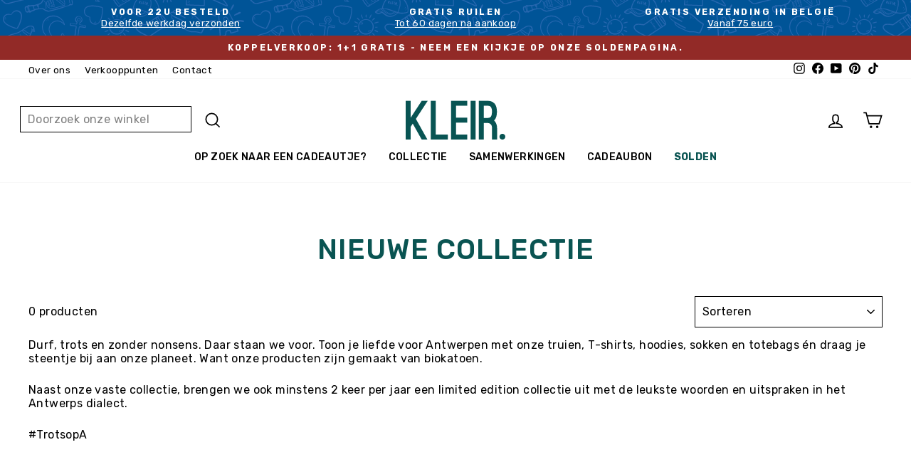

--- FILE ---
content_type: text/css
request_url: https://www.kleirantwerp.be/cdn/shop/t/15/assets/custom.css?v=62186426756504150671764282991
body_size: 1447
content:
@-webkit-keyframes bg{0%{background:orange}to{background:#ffa50000}}@-moz-keyframes bg{0%{background:orange}to{background:#ffa50000}}@-ms-keyframes bg{0%{background:orange}to{background:#ffa50000}}@-o-keyframes bg{0%{background:orange}to{background:#ffa50000}}.text-center .megamenu.text-left .grid{text-align:left}.is-focused>.megamenu{transition-delay:.3s}.site-nav--has-dropdown:hover .megamenu{transition-delay:.3s}.grid-product__price--savings{background:#31bd31;color:#fff;padding:3px 10px;display:inline-block;margin-top:5px;margin-left:0}.grid-product__price--original{opacity:.2}.grid-product__tag{left:0;right:initial;border-radius:15px}.grid-product__tag.grid-product__tag--sold-out.pattern-background.red{color:#fff}table#product-specs tbody td p{margin:0}table#product-specs tbody tr:nth-child(odd) td{background-color:#0a5452;color:#fff}table#product-specs tbody tr:nth-child(odd) td a{color:#fff}div[data-app=eastsideco_sizeGuides]{margin:20px 0}div[data-app=eastsideco_sizeGuides] a{text-decoration:none;border-bottom:1px solid;border-bottom-color:#00000026;position:relative;display:inline-block;font-size:13px}div[data-app=eastsideco_sizeGuides] a:after{content:"";position:absolute;bottom:-2px;left:0;width:0;border-bottom:2px solid currentColor;transition:width .5s ease}div[data-app=eastsideco_sizeGuides] a:hover:after{width:100%}[data-aos=logo__animation].aos-animate .logo-bar__item{animation:none}button:not([disabled]).add-to-cart{background-color:#31bd31;font-weight:700;border-radius:5px;box-shadow:inset 0 -2px #008a00;color:#fff;line-height:1.6rem;transition:background .1s linear,box-shadow .1s linear;width:100%}button:not([disabled]).add-to-cart span[data-add-to-cart-text]:before{content:url(/cdn/shop/t/7/assets/plus-icon.svg?v=7160949987300281463);display:inline-block;width:17px;margin-right:6px;vertical-align:-17%}button:not([disabled]).add-to-cart:hover{background-color:#31bd31!important;box-shadow:inset 0 -2px #005700!important}button:not([disabled]).add-to-cart:focus{outline:none}button:not([disabled]).add-to-cart.btn.pre-order{background-color:#cf4c00;box-shadow:inset 0 -2px #823000}button:not([disabled]).add-to-cart.pre-order:hover{background-color:#a83e00;box-shadow:inset 0 -2px #823000}button:not([disabled]).add-to-cart.btn.cart__checkout{width:75%}button:not([disabled]).add-to-cart.btn--loading:hover{color:#fff}.btn{letter-spacing:initial}input.input-full:has(+p.form-item--explanation){margin-bottom:0}.form-item--explanation{margin-bottom:30px;font-style:italic;font-size:10pt}li.site-nav__item.site-nav__expanded-item:last-child a{color:#0a5452;font-weight:700}li.site-nav__item.site-nav__expanded-item:last-child a:after{border-bottom-color:#0a5452}.whatsapp svg{vertical-align:middle}.whatsapp a{vertical-align:middle}.btn.retour{margin:0 auto;display:block;width:250px}.restock p{color:#006400;font-weight:700}.drawer__title{float:left}.k-green{color:#0a5452}.font-strong{font-weight:700}.hero__link a.btn:last-child{background-color:#fff!important;color:#0a5452;border-color:#0a5452}:target{width:100%;height:auto;animation:bg 2s ease;-webkit-animation:bg 2s ease;-moz-animation:bg 2s ease;-o-animation:bg 2s ease}#floating-site-nav{position:fixed;bottom:25px;right:15px;background:#0a5452;padding:7px;border-radius:50px;z-index:999}#floating-site-nav .icon-hamburger{color:#fff}.rte li{margin-bottom:8px}.product__price-savings{background-color:#31bd31;padding:3px 10px;color:#fff;font-weight:700}.product__price--compare{opacity:.2}.product__price.on-sale{color:#0a5452;font-weight:700}p.heading-subtitle{color:#0a5452}.new-2-0{text-align:center;border:#0A5452 solid 1px;border-radius:15px;color:#fff;font-weight:700;width:fit-content;padding:5px 10px}.new-2-0 a{color:#0a5452}.new-2-0 a:hover{color:#fff}.new-2-0:hover{background-color:#0a5452}.new-2-0:hover a{color:#fff}#mini-wrapper{margin-left:150px;width:150px}#mini-wrapper a{display:block}.pattern-background{background-image:url(/cdn/shop/files/Kleir_Patroon_Groen.svg);background-size:350px;color:#fff}.pattern-background .btn{background-color:#fff;color:#0a5452}.pattern-background .btn:hover{background:none;border:white solid 1px;color:#fff}.pattern-background input{background-color:#fff;color:#000;border-color:#fff}.pattern-background input::placeholder{color:#000}.pattern-background .social-sharing__link,.pattern-background .h1,.pattern-background .h2,.pattern-background .h3,.pattern-background h1,.pattern-background h2,.pattern-background h3{color:#fff}.pattern-background.blue{background-image:url(/cdn/shop/files/Kleir_Patroon_Blauw.svg)}.pattern-background.blue .btn{color:#005497}.pattern-background.blue form .btn{background-color:#005497;border:solid 1px #FFFFFF;color:#fff}.pattern-background.red{background-image:url(/cdn/shop/files/Kleir_Patroon_Rood.svg)}.pattern-background.red .btn{color:#9f1d20}.pattern-background.red form .btn{background-color:#9f1d20;border:solid 1px #FFFFFF;color:#fff}.pattern-background.yellow{background-image:url(/cdn/shop/files/Kleir_Patroon_Geel.svg);color:#000}.pattern-background.yellow .btn{color:#ebb120}.pattern-background.yellow .btn:hover{border:#000000 solid 1px;color:#000}.pattern-background.yellow form .btn{background-color:#ebb120;border:solid 1px #000000;color:#000}.pattern-background.yellow input{background-color:#000;color:#fff;border-color:#000}.pattern-background.yellow input::placeholder{color:#fff}.pattern-background.yellow .social-sharing__link,.pattern-background.yellow .h1,.pattern-background.yellow .h2,.pattern-background.yellow .h3,.pattern-background.yellow h1,.pattern-background.yellow h2,.pattern-background.yellow h3{color:#000}.pattern-background.white{background-image:url(/cdn/shop/files/Kleir_Patroon_Wit.svg);color:#000}.pattern-background.white .btn{color:#fff;background-color:#0a5452}.pattern-background.white .btn:hover{border:solid 1px #0A5452;color:#0a5452}.pattern-background.white form .btn{background-color:#fff;color:#000;border:solid 1px #000000}.pattern-background.white input{background-color:#000;color:#fff;border-color:#000}.pattern-background.white input::placeholder{color:#fff}.pattern-background.white .social-sharing__link,.pattern-background.white .h1,.pattern-background.white .h2,.pattern-background.white .h3,.pattern-background.white h1,.pattern-background.white h2,.pattern-background.white h3{color:#000}.pattern-background.green .btn{color:#0a5452}.pattern-background.green form .btn{background-color:#0a5452;border:solid 1px #FFFFFF;color:#fff}.footer__newsletter-input{background:none}.h4,.subheading{letter-spacing:initial}.rich-text-wrapper{padding:75px 0}.h1,.h2,.h3,h1{text-transform:uppercase;color:#0a5452}h2{text-transform:uppercase;color:#0a5452;font-size:22px;font-weight:700}h3{text-transform:uppercase;color:#0a5452;font-size:20px;font-weight:700}footer.pattern-background input{background:none;color:#fff}footer.pattern-background input::placeholder{color:#fff}[data-button_style=square] .pattern-background .btn:not(.btn--secondary):not(.btn--tertiary):not(.btn--inverse):not(.btn--body):not(.btn--static):hover,[data-button_style=square] .pattern-background .rte .btn:not(.btn--secondary):not(.btn--tertiary):not(.btn--inverse):not(.btn--body):not(.btn--static):hover,[data-button_style=square] .pattern-background .shopify-payment-button .shopify-payment-button__button--unbranded:not(.btn--secondary):not(.btn--tertiary):not(.btn--inverse):not(.btn--body):not(.btn--static):hover,[data-button_style=square] .pattern-background .spr-container .spr-button:not(.btn--secondary):not(.btn--tertiary):not(.btn--inverse):not(.btn--body):not(.btn--static):hover,[data-button_style=square] .pattern-background .spr-container .spr-summary-actions a:not(.btn--secondary):not(.btn--tertiary):not(.btn--inverse):not(.btn--body):not(.btn--static):hover,[data-button_style=square] .pattern-background [data-button_style^=round] .btn:not(.btn--secondary):not(.btn--tertiary):not(.btn--inverse):not(.btn--body):not(.btn--static):hover,[data-button_style=square] .pattern-background [data-button_style^=round] .rte .btn:not(.btn--secondary):not(.btn--tertiary):not(.btn--inverse):not(.btn--body):not(.btn--static):hover,[data-button_style=square] .pattern-background [data-button_style^=round] .shopify-payment-button .shopify-payment-button__button--unbranded:not(.btn--secondary):not(.btn--tertiary):not(.btn--inverse):not(.btn--body):not(.btn--static):hover,[data-button_style=square] .pattern-background [data-button_style^=round] .spr-container .spr-button:not(.btn--secondary):not(.btn--tertiary):not(.btn--inverse):not(.btn--body):not(.btn--static):hover,[data-button_style=square] .pattern-background [data-button_style^=round] .spr-container .spr-summary-actions a:not(.btn--secondary):not(.btn--tertiary):not(.btn--inverse):not(.btn--body):not(.btn--static):hover{color:#fff;transition-delay:0s}[data-button_style=square] .pattern-background.red .btn:not(.btn--secondary):not(.btn--tertiary):not(.btn--inverse):not(.btn--body):not(.btn--static):hover,[data-button_style=square] .pattern-background.red .rte .btn:not(.btn--secondary):not(.btn--tertiary):not(.btn--inverse):not(.btn--body):not(.btn--static):hover,[data-button_style=square] .pattern-background.red .shopify-payment-button .shopify-payment-button__button--unbranded:not(.btn--secondary):not(.btn--tertiary):not(.btn--inverse):not(.btn--body):not(.btn--static):hover,[data-button_style=square] .pattern-background.red .spr-container .spr-button:not(.btn--secondary):not(.btn--tertiary):not(.btn--inverse):not(.btn--body):not(.btn--static):hover,[data-button_style=square] .pattern-background.red .spr-container .spr-summary-actions a:not(.btn--secondary):not(.btn--tertiary):not(.btn--inverse):not(.btn--body):not(.btn--static):hover,[data-button_style=square] .pattern-background.red [data-button_style^=round] .btn:not(.btn--secondary):not(.btn--tertiary):not(.btn--inverse):not(.btn--body):not(.btn--static):hover,[data-button_style=square] .pattern-background.red [data-button_style^=round] .rte .btn:not(.btn--secondary):not(.btn--tertiary):not(.btn--inverse):not(.btn--body):not(.btn--static):hover,[data-button_style=square] .pattern-background.red [data-button_style^=round] .shopify-payment-button .shopify-payment-button__button--unbranded:not(.btn--secondary):not(.btn--tertiary):not(.btn--inverse):not(.btn--body):not(.btn--static):hover,[data-button_style=square] .pattern-background.red [data-button_style^=round] .spr-container .spr-button:not(.btn--secondary):not(.btn--tertiary):not(.btn--inverse):not(.btn--body):not(.btn--static):hover,[data-button_style=square] .pattern-background.red [data-button_style^=round] .spr-container .spr-summary-actions a:not(.btn--secondary):not(.btn--tertiary):not(.btn--inverse):not(.btn--body):not(.btn--static):hover{background:#9f1d20}[data-button_style=square] .pattern-background.yellow .btn:not(.btn--secondary):not(.btn--tertiary):not(.btn--inverse):not(.btn--body):not(.btn--static):hover,[data-button_style=square] .pattern-background.yellow .rte .btn:not(.btn--secondary):not(.btn--tertiary):not(.btn--inverse):not(.btn--body):not(.btn--static):hover,[data-button_style=square] .pattern-background.yellow .shopify-payment-button .shopify-payment-button__button--unbranded:not(.btn--secondary):not(.btn--tertiary):not(.btn--inverse):not(.btn--body):not(.btn--static):hover,[data-button_style=square] .pattern-background.yellow .spr-container .spr-button:not(.btn--secondary):not(.btn--tertiary):not(.btn--inverse):not(.btn--body):not(.btn--static):hover,[data-button_style=square] .pattern-background.yellow .spr-container .spr-summary-actions a:not(.btn--secondary):not(.btn--tertiary):not(.btn--inverse):not(.btn--body):not(.btn--static):hover,[data-button_style=square] .pattern-background.yellow [data-button_style^=round] .btn:not(.btn--secondary):not(.btn--tertiary):not(.btn--inverse):not(.btn--body):not(.btn--static):hover,[data-button_style=square] .pattern-background.yellow [data-button_style^=round] .rte .btn:not(.btn--secondary):not(.btn--tertiary):not(.btn--inverse):not(.btn--body):not(.btn--static):hover,[data-button_style=square] .pattern-background.yellow [data-button_style^=round] .shopify-payment-button .shopify-payment-button__button--unbranded:not(.btn--secondary):not(.btn--tertiary):not(.btn--inverse):not(.btn--body):not(.btn--static):hover,[data-button_style=square] .pattern-background.yellow [data-button_style^=round] .spr-container .spr-button:not(.btn--secondary):not(.btn--tertiary):not(.btn--inverse):not(.btn--body):not(.btn--static):hover,[data-button_style=square] .pattern-background.yellow [data-button_style^=round] .spr-container .spr-summary-actions a:not(.btn--secondary):not(.btn--tertiary):not(.btn--inverse):not(.btn--body):not(.btn--static):hover{background:#ebb120;color:#000}[data-button_style=square] .pattern-background.green .btn:not(.btn--secondary):not(.btn--tertiary):not(.btn--inverse):not(.btn--body):not(.btn--static):hover,[data-button_style=square] .pattern-background.green .rte .btn:not(.btn--secondary):not(.btn--tertiary):not(.btn--inverse):not(.btn--body):not(.btn--static):hover,[data-button_style=square] .pattern-background.green .shopify-payment-button .shopify-payment-button__button--unbranded:not(.btn--secondary):not(.btn--tertiary):not(.btn--inverse):not(.btn--body):not(.btn--static):hover,[data-button_style=square] .pattern-background.green .spr-container .spr-button:not(.btn--secondary):not(.btn--tertiary):not(.btn--inverse):not(.btn--body):not(.btn--static):hover,[data-button_style=square] .pattern-background.green .spr-container .spr-summary-actions a:not(.btn--secondary):not(.btn--tertiary):not(.btn--inverse):not(.btn--body):not(.btn--static):hover,[data-button_style=square] .pattern-background.green [data-button_style^=round] .btn:not(.btn--secondary):not(.btn--tertiary):not(.btn--inverse):not(.btn--body):not(.btn--static):hover,[data-button_style=square] .pattern-background.green [data-button_style^=round] .rte .btn:not(.btn--secondary):not(.btn--tertiary):not(.btn--inverse):not(.btn--body):not(.btn--static):hover,[data-button_style=square] .pattern-background.green [data-button_style^=round] .shopify-payment-button .shopify-payment-button__button--unbranded:not(.btn--secondary):not(.btn--tertiary):not(.btn--inverse):not(.btn--body):not(.btn--static):hover,[data-button_style=square] .pattern-background.green [data-button_style^=round] .spr-container .spr-button:not(.btn--secondary):not(.btn--tertiary):not(.btn--inverse):not(.btn--body):not(.btn--static):hover,[data-button_style=square] .pattern-background.green [data-button_style^=round] .spr-container .spr-summary-actions a:not(.btn--secondary):not(.btn--tertiary):not(.btn--inverse):not(.btn--body):not(.btn--static):hover{background:#0a5452}[data-button_style=square] .pattern-background.blue .btn:not(.btn--secondary):not(.btn--tertiary):not(.btn--inverse):not(.btn--body):not(.btn--static):hover,[data-button_style=square] .pattern-background.blue .rte .btn:not(.btn--secondary):not(.btn--tertiary):not(.btn--inverse):not(.btn--body):not(.btn--static):hover,[data-button_style=square] .pattern-background.blue .shopify-payment-button .shopify-payment-button__button--unbranded:not(.btn--secondary):not(.btn--tertiary):not(.btn--inverse):not(.btn--body):not(.btn--static):hover,[data-button_style=square] .pattern-background.blue .spr-container .spr-button:not(.btn--secondary):not(.btn--tertiary):not(.btn--inverse):not(.btn--body):not(.btn--static):hover,[data-button_style=square] .pattern-background.blue .spr-container .spr-summary-actions a:not(.btn--secondary):not(.btn--tertiary):not(.btn--inverse):not(.btn--body):not(.btn--static):hover,[data-button_style=square] .pattern-background.blue [data-button_style^=round] .btn:not(.btn--secondary):not(.btn--tertiary):not(.btn--inverse):not(.btn--body):not(.btn--static):hover,[data-button_style=square] .pattern-background.blue [data-button_style^=round] .rte .btn:not(.btn--secondary):not(.btn--tertiary):not(.btn--inverse):not(.btn--body):not(.btn--static):hover,[data-button_style=square] .pattern-background.blue [data-button_style^=round] .shopify-payment-button .shopify-payment-button__button--unbranded:not(.btn--secondary):not(.btn--tertiary):not(.btn--inverse):not(.btn--body):not(.btn--static):hover,[data-button_style=square] .pattern-background.blue [data-button_style^=round] .spr-container .spr-button:not(.btn--secondary):not(.btn--tertiary):not(.btn--inverse):not(.btn--body):not(.btn--static):hover,[data-button_style=square] .pattern-background.blue [data-button_style^=round] .spr-container .spr-summary-actions a:not(.btn--secondary):not(.btn--tertiary):not(.btn--inverse):not(.btn--body):not(.btn--static):hover{background:#005497}[data-button_style=square] .pattern-background.white .btn:not(.btn--secondary):not(.btn--tertiary):not(.btn--inverse):not(.btn--body):not(.btn--static):hover,[data-button_style=square] .pattern-background.white .rte .btn:not(.btn--secondary):not(.btn--tertiary):not(.btn--inverse):not(.btn--body):not(.btn--static):hover,[data-button_style=square] .pattern-background.white .shopify-payment-button .shopify-payment-button__button--unbranded:not(.btn--secondary):not(.btn--tertiary):not(.btn--inverse):not(.btn--body):not(.btn--static):hover,[data-button_style=square] .pattern-background.white .spr-container .spr-button:not(.btn--secondary):not(.btn--tertiary):not(.btn--inverse):not(.btn--body):not(.btn--static):hover,[data-button_style=square] .pattern-background.white .spr-container .spr-summary-actions a:not(.btn--secondary):not(.btn--tertiary):not(.btn--inverse):not(.btn--body):not(.btn--static):hover,[data-button_style=square] .pattern-background.white [data-button_style^=round] .btn:not(.btn--secondary):not(.btn--tertiary):not(.btn--inverse):not(.btn--body):not(.btn--static):hover,[data-button_style=square] .pattern-background.white [data-button_style^=round] .rte .btn:not(.btn--secondary):not(.btn--tertiary):not(.btn--inverse):not(.btn--body):not(.btn--static):hover,[data-button_style=square] .pattern-background.white [data-button_style^=round] .shopify-payment-button .shopify-payment-button__button--unbranded:not(.btn--secondary):not(.btn--tertiary):not(.btn--inverse):not(.btn--body):not(.btn--static):hover,[data-button_style=square] .pattern-background.white [data-button_style^=round] .spr-container .spr-button:not(.btn--secondary):not(.btn--tertiary):not(.btn--inverse):not(.btn--body):not(.btn--static):hover,[data-button_style=square] .pattern-background.white [data-button_style^=round] .spr-container .spr-summary-actions a:not(.btn--secondary):not(.btn--tertiary):not(.btn--inverse):not(.btn--body):not(.btn--static):hover{background:#fff;color:#0a5452}.text-image.pattern-background{padding:40px 0}.ret-grid-container{display:flex}.ret-icon-block{margin:20px}.countdown__richtext a{color:#fff;text-decoration:underline}
/*# sourceMappingURL=/cdn/shop/t/15/assets/custom.css.map?v=62186426756504150671764282991 */


--- FILE ---
content_type: text/css; charset=UTF-8
request_url: https://kleir-acqevv.maifind.ai/search/user-styles.css
body_size: 449
content:
:root {
            --MN-primary-color: 10, 84, 82;
    
            --MN-border-line-color: 166, 165, 165;
    
            --MN-text-color: 0, 0, 0;
    
            --MN-media-button-text-color: 0, 0, 0;
    
            --MN-media-button-background-color: 211, 211, 211;
    
            --MN-background-color: 255, 255, 255;
    
            --MN-header-background-color: 255, 255, 255;
    
            --MN-buy-button-color: 10, 84, 82;
    
            --MN-buy-button-text-color: 255, 255, 255;
    
            --MN-products-background-color: 255, 255, 255;
    
            --MN-filters-main-button-background-color: 10, 84, 82;
    
            --MN-filters-main-button-text-color: 255, 255, 255;
    
            --MN-filters-main-button-selected-background-color: 211, 211, 211;
    
            --MN-filters-main-button-selected-text-color: 0, 0, 0;
    
            --MN-font: Inter, sans-serif;
        }


/*.MN_search_layout .MN_input_field_search .MuiInputBase-root .MuiInputBase-input:not([value=""])~.MuiOutlinedInput-notchedOutline {
    border: 2px solid #0a5452 !important;
}

.MN_search_layout .MN_range_slider_slider .MuiSlider-rail {
    background: #0a5452 !important;
}

.MN_search_layout .MN_refinement_list_see_all.MuiTypography-root {
    color: #0a5452 !important;
}

.MN_search_layout .MN_product_images_swiper_scrollbar_drag {
    background: #0a5452 !important;
}

.MN_search_layout .MN_refinement_list_see_all svg {
    color: #0a5452 !important;
}*/


--- FILE ---
content_type: text/css
request_url: https://cdn.appmate.io/themecode/kleir/main/custom.css?v=1716299749432421
body_size: -89
content:
wishlist-link{display:inline-block;vertical-align:middle}wishlist-link .wk-button{--icon-size: 22px;--icon-stroke-width: 2px;--icon-stroke: black}wishlist-link .wk-counter{--size: 17px;left:-8px}


--- FILE ---
content_type: application/javascript
request_url: https://cdn.appmate.io/themecode/kleir/main/header-link.js?v=1716299700648480
body_size: -361
content:
export function inject({theme:e}){e.watch({selector:".site-nav__link--icon:has(> .icon-user)"},t=>{t.insertAfter(e.createComponent("wishlist-link",{props:{showIcon:!0,showText:!1,counter:{showNumber:!0,showBrackets:!1,hideWhenZero:!0,floating:"right"}}}))})}


--- FILE ---
content_type: application/javascript; charset=utf-8
request_url: https://www.kleirantwerp.be/tools/ai-search-86b74/init
body_size: 3545
content:
window.__vite_plugin_react_preamble_installed__=() => {return true;}
var searchEngine = Object.assign(searchEngine || {}, {"domain":"kleir-acqevv.maifind.ai","showPagination":false,"triggerCssSelector":[".js-open-search-engine",".search__input",".header__icon--search",".header__icon-touch--search","search-form","predictive-search",".search-modal__button",".mai-trigger"],"category_attributes":["category.lvl0","category.lvl1","category.lvl2","category.lvl3","category.lvl4"],"currencies":[{"code":"EUR","country_code":null,"is_default":true,"thousand_separator":",","decimal_separator":".","precision":2,"symbol":"\u20ac","symbol_position":"after","use_space_between_currency_sign":false,"show_zero_decimal":false,"vat":null,"vat_in_price":null}],"brand_logo_url":"https:\/\/cdn.shopify.com\/s\/files\/1\/1882\/7465\/files\/logo-kleir.jpg?v=1749584376","variant_slider":"swiper","vat_tracking_settings":null,"view_description_mode":"ShortDescription","search_field_text":{"nl":"Zoek naar een product, categorie of uitspraak"},"default_search_field_placeholder_key":"SEARCH_INPUT_PLACEHOLDER_FULL","product_button_text":{"en":"Buy now","nl":"Bekijk het product","sv":"K\u00f6p nu"},"default_product_button_text":"Buy now","several_options_text":{"en":"Select options","nl":"V\u00e4lj alternativ"},"default_several_options_text":"Select options","category_text":{"en":"Collection","sv":"Kollektion","de":"Kollektion","es":"Colecci\u00f3n","fr":"Collection","da":"Kollektion","nb":"Kolleksjon","no":"Kolleksjon","nl":"Collectie"},"default_category_text":"Collection","matching_category_text":{"en":"Matching collections","sv":"Matchande kollektioner","de":"\u00dcbereinstimmende Kollektionen","es":"Colecciones coincidentes","fr":"Collections correspondantes","da":"Matchende kollektioner","nb":"Matchende kolleksjoner","no":"Matchende kolleksjoner","nl":"Overeenkomende collecties"},"default_matching_category_text":"Matching collections","display_stock_quantity":true,"display_stock_status":true,"display_product_button":true,"is_allow_display_buy_button":true,"product_slider_timer":1.4,"is_product_slider_timer_available":true,"allow_change_view_mode":true,"allow_add_own_logo":true,"type_display_variants":"showAlways","view_vat_mode":false,"display_prices":true,"view_product_code_mode":"none","hide_zero_quantity_product":false,"filter_placement":"left","activate_buy_button":false,"display_quantity_input":false,"redirect_to_shopping_cart":false,"enable_custom_position":false,"responsive_top_offsets":null,"custom_search_selector":null,"enable_custom_zindex":false,"custom_zindex":1300,"filter_sections":[{"id":7,"type":"VARIANT","reference":{"id":3,"name":{"nl":"color"},"search_mode":"COLOR"},"is_enabled":"on","is_collapsed":"auto","sort_order":1,"has_search_field":"off","sort_facets_by_count":"auto","is_circle":false},{"id":1,"type":"BRAND","reference":null,"is_enabled":"on","is_collapsed":"auto","sort_order":2,"has_search_field":"off","sort_facets_by_count":"auto","is_circle":false},{"id":2,"type":"CATEGORY","reference":null,"is_enabled":"auto","is_collapsed":"auto","sort_order":3,"has_search_field":"off","sort_facets_by_count":"auto","is_circle":false},{"id":3,"type":"PRICE","reference":null,"is_enabled":"on","is_collapsed":"auto","sort_order":4,"has_search_field":"off","sort_facets_by_count":"auto","is_circle":false},{"id":4,"type":"STOCK_STATUS","reference":null,"is_enabled":"auto","is_collapsed":"auto","sort_order":5,"has_search_field":"off","sort_facets_by_count":"auto","is_circle":false},{"id":5,"type":"VARIANT","reference":{"id":1,"name":{"nl":"Maat"},"search_mode":"TEXT"},"is_enabled":"on","is_collapsed":"auto","sort_order":6,"has_search_field":"off","sort_facets_by_count":"auto","is_circle":false},{"id":6,"type":"VARIANT","reference":{"id":2,"name":{"nl":"Bedrag"},"search_mode":"TEXT"},"is_enabled":"auto","is_collapsed":"auto","sort_order":7,"has_search_field":"off","sort_facets_by_count":"auto","is_circle":false},{"id":8,"type":"VARIANT","reference":{"id":4,"name":{"nl":"size"},"search_mode":"BUTTON"},"is_enabled":"auto","is_collapsed":"auto","sort_order":8,"has_search_field":"off","sort_facets_by_count":"auto","is_circle":false},{"id":9,"type":"VARIANT","reference":{"id":5,"name":{"nl":"Maat shir"},"search_mode":"TEXT"},"is_enabled":"auto","is_collapsed":"auto","sort_order":9,"has_search_field":"off","sort_facets_by_count":"auto","is_circle":false},{"id":10,"type":"VARIANT","reference":{"id":6,"name":{"nl":"Design"},"search_mode":"TEXT"},"is_enabled":"auto","is_collapsed":"auto","sort_order":10,"has_search_field":"off","sort_facets_by_count":"auto","is_circle":false},{"id":11,"type":"VARIANT","reference":{"id":7,"name":{"nl":"Sweater \u2022 Van Antwerpen \u2022 Grijs \u2022 Unisex 2.0 (Maat)"},"search_mode":"TEXT"},"is_enabled":"auto","is_collapsed":"auto","sort_order":11,"has_search_field":"off","sort_facets_by_count":"auto","is_circle":false},{"id":12,"type":"VARIANT","reference":{"id":8,"name":{"nl":"Sokken \u2022 KZIENAGEIRE. \u2022 Rood (Maat)"},"search_mode":"TEXT"},"is_enabled":"auto","is_collapsed":"auto","sort_order":12,"has_search_field":"off","sort_facets_by_count":"auto","is_circle":false},{"id":13,"type":"VARIANT","reference":{"id":9,"name":{"nl":"Sweater \u2022 ALLOKES. \u2022 Donkerblauw \u2022 Unisex (Maat)"},"search_mode":"TEXT"},"is_enabled":"auto","is_collapsed":"auto","sort_order":13,"has_search_field":"off","sort_facets_by_count":"auto","is_circle":false},{"id":14,"type":"VARIANT","reference":{"id":10,"name":{"nl":"T-shirt \u2022 ALLOKES. \u2022 Groen \u2022 Unisex (Maat)"},"search_mode":"TEXT"},"is_enabled":"auto","is_collapsed":"auto","sort_order":14,"has_search_field":"off","sort_facets_by_count":"auto","is_circle":false},{"id":15,"type":"VARIANT","reference":{"id":11,"name":{"nl":"Sokken \u2022 DOEDISKALM. \u2022 Bordeaux (Maat)"},"search_mode":"TEXT"},"is_enabled":"auto","is_collapsed":"auto","sort_order":15,"has_search_field":"off","sort_facets_by_count":"auto","is_circle":false},{"id":16,"type":"VARIANT","reference":{"id":12,"name":{"nl":"T-shirt \u2022 DOEDISKALM. \u2022 Wit \u2022 Unisex (Maat)"},"search_mode":"TEXT"},"is_enabled":"auto","is_collapsed":"auto","sort_order":16,"has_search_field":"off","sort_facets_by_count":"auto","is_circle":false},{"id":17,"type":"VARIANT","reference":{"id":13,"name":{"nl":"Sokken \u2022 TOURIST. \u2022 Rood (Maat)"},"search_mode":"TEXT"},"is_enabled":"auto","is_collapsed":"auto","sort_order":17,"has_search_field":"off","sort_facets_by_count":"auto","is_circle":false},{"id":18,"type":"VARIANT","reference":{"id":14,"name":{"nl":"T-shirt \u2022 TOURIST. \u2022 Kaki \u2022 Unisex (Maat)"},"search_mode":"TEXT"},"is_enabled":"auto","is_collapsed":"auto","sort_order":18,"has_search_field":"off","sort_facets_by_count":"auto","is_circle":false},{"id":19,"type":"VARIANT","reference":{"id":15,"name":{"nl":"Sokken \u2022 KLEIR. \u2022 Wit (Maat)"},"search_mode":"TEXT"},"is_enabled":"auto","is_collapsed":"auto","sort_order":19,"has_search_field":"off","sort_facets_by_count":"auto","is_circle":false},{"id":20,"type":"VARIANT","reference":{"id":16,"name":{"nl":"T-shirt \u2022 KLEIR. \u2022 Zwart \u2022 Unisex (Maat)"},"search_mode":"TEXT"},"is_enabled":"auto","is_collapsed":"auto","sort_order":20,"has_search_field":"off","sort_facets_by_count":"auto","is_circle":false},{"id":21,"type":"VARIANT","reference":{"id":17,"name":{"nl":"Sokken \u2022 KLEIR. \u2022 Zwart (Maat)"},"search_mode":"TEXT"},"is_enabled":"auto","is_collapsed":"auto","sort_order":21,"has_search_field":"off","sort_facets_by_count":"auto","is_circle":false},{"id":22,"type":"VARIANT","reference":{"id":18,"name":{"nl":"Sokken \u2022 AL\u00c9GAST. \u2022 Blauw (Maat)"},"search_mode":"TEXT"},"is_enabled":"auto","is_collapsed":"auto","sort_order":22,"has_search_field":"off","sort_facets_by_count":"auto","is_circle":false},{"id":23,"type":"VARIANT","reference":{"id":19,"name":{"nl":"T-shirt \u2022 AL\u00c9GAST. \u2022 Groen \u2022 Unisex (Maat)"},"search_mode":"TEXT"},"is_enabled":"auto","is_collapsed":"auto","sort_order":23,"has_search_field":"off","sort_facets_by_count":"auto","is_circle":false},{"id":24,"type":"VARIANT","reference":{"id":20,"name":{"nl":"T-shirt \u2022 KEMCONG\u00c9. \u2022 Ecru \u2022 Unisex (Maat)"},"search_mode":"TEXT"},"is_enabled":"auto","is_collapsed":"auto","sort_order":24,"has_search_field":"off","sort_facets_by_count":"auto","is_circle":false},{"id":25,"type":"VARIANT","reference":{"id":21,"name":{"nl":"Sokken \u2022 ALLOKES. \u2022 Wit (Maat)"},"search_mode":"TEXT"},"is_enabled":"auto","is_collapsed":"auto","sort_order":25,"has_search_field":"off","sort_facets_by_count":"auto","is_circle":false},{"id":26,"type":"VARIANT","reference":{"id":22,"name":{"nl":"Sokken \u2022 KEMDEUST. \u2022 Groen (Maat)"},"search_mode":"TEXT"},"is_enabled":"auto","is_collapsed":"auto","sort_order":26,"has_search_field":"off","sort_facets_by_count":"auto","is_circle":false},{"id":27,"type":"VARIANT","reference":{"id":23,"name":{"nl":"T-shirt \u2022 KEMDEUST. \u2022 Blauw \u2022 Unisex (Maat)"},"search_mode":"BUTTON"},"is_enabled":"auto","is_collapsed":"auto","sort_order":27,"has_search_field":"off","sort_facets_by_count":"auto","is_circle":false},{"id":28,"type":"VARIANT","reference":{"id":24,"name":{"nl":"Opschrift"},"search_mode":"TEXT"},"is_enabled":"auto","is_collapsed":"auto","sort_order":28,"has_search_field":"off","sort_facets_by_count":"auto","is_circle":false},{"id":29,"type":"VARIANT","reference":{"id":25,"name":{"nl":"Sokken \u2022 DOEDISKALM. \u2022 Bordeaux (Maat)"},"search_mode":"TEXT"},"is_enabled":"on","is_collapsed":"auto","sort_order":29,"has_search_field":"off","sort_facets_by_count":"auto","is_circle":false},{"id":30,"type":"VARIANT","reference":{"id":26,"name":{"nl":"Maat"},"search_mode":"TEXT"},"is_enabled":"on","is_collapsed":"auto","sort_order":30,"has_search_field":"off","sort_facets_by_count":"auto","is_circle":false},{"id":31,"type":"VARIANT","reference":{"id":27,"name":{"nl":"Maat"},"search_mode":"TEXT"},"is_enabled":"on","is_collapsed":"auto","sort_order":31,"has_search_field":"off","sort_facets_by_count":"auto","is_circle":false},{"id":32,"type":"PRODUCT_ATTRIBUTE","reference":{"id":1,"name":{"nl":"Geslacht"},"search_mode":"TEXT","allowed_search_modes":["TEXT","BUTTON"]},"is_enabled":"off","is_collapsed":"auto","sort_order":32,"has_search_field":"off","sort_facets_by_count":"auto","is_circle":false},{"id":33,"type":"PRODUCT_ATTRIBUTE","reference":{"id":2,"name":{"nl":"Kleur"},"search_mode":"TEXT","allowed_search_modes":["TEXT","BUTTON"]},"is_enabled":"on","is_collapsed":"auto","sort_order":33,"has_search_field":"off","sort_facets_by_count":"auto","is_circle":false},{"id":34,"type":"PRODUCT_ATTRIBUTE","reference":{"id":3,"name":{"nl":"Opdruk"},"search_mode":"TEXT","allowed_search_modes":["TEXT","BUTTON"]},"is_enabled":"off","is_collapsed":"auto","sort_order":34,"has_search_field":"off","sort_facets_by_count":"auto","is_circle":false},{"id":35,"type":"PRODUCT_ATTRIBUTE","reference":{"id":4,"name":{"nl":"Kleur textiel"},"search_mode":"TEXT","allowed_search_modes":["TEXT","BUTTON"]},"is_enabled":"auto","is_collapsed":"auto","sort_order":35,"has_search_field":"off","sort_facets_by_count":"auto","is_circle":false},{"id":36,"type":"PRODUCT_ATTRIBUTE","reference":{"id":5,"name":{"nl":"Samenstelling"},"search_mode":"TEXT","allowed_search_modes":["TEXT"]},"is_enabled":"off","is_collapsed":"auto","sort_order":36,"has_search_field":"off","sort_facets_by_count":"auto","is_circle":false},{"id":37,"type":"PRODUCT_ATTRIBUTE","reference":{"id":6,"name":{"nl":"Afmetingen"},"search_mode":"TEXT","allowed_search_modes":["TEXT","BUTTON"]},"is_enabled":"off","is_collapsed":"auto","sort_order":37,"has_search_field":"off","sort_facets_by_count":"auto","is_circle":false},{"id":38,"type":"PRODUCT_ATTRIBUTE","reference":{"id":7,"name":{"nl":"Gelegenheid"},"search_mode":"TEXT","allowed_search_modes":["TEXT","BUTTON"]},"is_enabled":"on","is_collapsed":"auto","sort_order":38,"has_search_field":"off","sort_facets_by_count":"auto","is_circle":false},{"id":39,"type":"PRODUCT_ATTRIBUTE","reference":{"id":8,"name":{"nl":"Wasvoorschriften"},"search_mode":"TEXT","allowed_search_modes":["TEXT"]},"is_enabled":"off","is_collapsed":"auto","sort_order":39,"has_search_field":"off","sort_facets_by_count":"auto","is_circle":false},{"id":40,"type":"PRODUCT_ATTRIBUTE","reference":{"id":9,"name":{"nl":"Textiel soort"},"search_mode":"TEXT","allowed_search_modes":["TEXT","BUTTON"]},"is_enabled":"off","is_collapsed":"auto","sort_order":40,"has_search_field":"off","sort_facets_by_count":"auto","is_circle":false},{"id":41,"type":"PRODUCT_ATTRIBUTE","reference":{"id":10,"name":{"nl":"g\/m2"},"search_mode":"TEXT","allowed_search_modes":["TEXT","BUTTON"]},"is_enabled":"off","is_collapsed":"auto","sort_order":41,"has_search_field":"off","sort_facets_by_count":"auto","is_circle":false},{"id":42,"type":"PRODUCT_ATTRIBUTE","reference":{"id":11,"name":{"nl":"Beschikbare maten"},"search_mode":"TEXT","allowed_search_modes":["TEXT","BUTTON"]},"is_enabled":"off","is_collapsed":"auto","sort_order":42,"has_search_field":"off","sort_facets_by_count":"auto","is_circle":false},{"id":43,"type":"PRODUCT_ATTRIBUTE","reference":{"id":12,"name":{"nl":"Google: Custom Product"},"search_mode":"TEXT","allowed_search_modes":["TEXT","BUTTON"]},"is_enabled":"off","is_collapsed":"auto","sort_order":43,"has_search_field":"off","sort_facets_by_count":"auto","is_circle":false},{"id":44,"type":"PRODUCT_ATTRIBUTE","reference":{"id":13,"name":{"nl":"Verwacht op"},"search_mode":"TEXT","allowed_search_modes":["TEXT","BUTTON"]},"is_enabled":"off","is_collapsed":"auto","sort_order":44,"has_search_field":"off","sort_facets_by_count":"auto","is_circle":false},{"id":45,"type":"PRODUCT_ATTRIBUTE","reference":{"id":14,"name":{"nl":"Kleur voor filter"},"search_mode":"TEXT","allowed_search_modes":["TEXT","BUTTON"]},"is_enabled":"on","is_collapsed":"auto","sort_order":45,"has_search_field":"off","sort_facets_by_count":"auto","is_circle":false},{"id":46,"type":"PRODUCT_ATTRIBUTE","reference":{"id":15,"name":{"nl":"Sleeve length type"},"search_mode":"TEXT","allowed_search_modes":["TEXT","BUTTON"]},"is_enabled":"off","is_collapsed":"auto","sort_order":46,"has_search_field":"off","sort_facets_by_count":"auto","is_circle":false},{"id":47,"type":"PRODUCT_ATTRIBUTE","reference":{"id":16,"name":{"nl":"Gerelateerde producten"},"search_mode":"TEXT","allowed_search_modes":["TEXT","BUTTON"]},"is_enabled":"off","is_collapsed":"auto","sort_order":47,"has_search_field":"off","sort_facets_by_count":"auto","is_circle":false},{"id":48,"type":"PRODUCT_ATTRIBUTE","reference":{"id":17,"name":{"nl":"Custom Label 0"},"search_mode":"TEXT","allowed_search_modes":["TEXT","BUTTON"]},"is_enabled":"off","is_collapsed":"auto","sort_order":48,"has_search_field":"off","sort_facets_by_count":"auto","is_circle":false},{"id":49,"type":"PRODUCT_ATTRIBUTE","reference":{"id":18,"name":{"nl":"Kleur voor filter"},"search_mode":"TEXT","allowed_search_modes":["TEXT","COLOR","BUTTON"]},"is_enabled":"off","is_collapsed":"auto","sort_order":49,"has_search_field":"off","sort_facets_by_count":"auto","is_circle":false},{"id":50,"type":"PRODUCT_ATTRIBUTE","reference":{"id":19,"name":{"nl":"Filterkleur"},"search_mode":"TEXT","allowed_search_modes":["TEXT","COLOR","BUTTON"]},"is_enabled":"off","is_collapsed":"auto","sort_order":50,"has_search_field":"off","sort_facets_by_count":"auto","is_circle":false},{"id":51,"type":"VARIANT","reference":{"id":28,"name":{"nl":"T-shirt \u2022 Ientje is gientje \u2022 Wit \u2022 Unisex (Maat)"},"search_mode":"TEXT"},"is_enabled":"auto","is_collapsed":"auto","sort_order":51,"has_search_field":"off","sort_facets_by_count":"auto","is_circle":false},{"id":52,"type":"VARIANT","reference":{"id":29,"name":{"nl":"T-shirt \u2022 Janneke maan \u2022 Wit \u2022 Unisex (Maat)"},"search_mode":"TEXT"},"is_enabled":"auto","is_collapsed":"auto","sort_order":52,"has_search_field":"off","sort_facets_by_count":"auto","is_circle":false},{"id":53,"type":"VARIANT","reference":{"id":30,"name":{"nl":"T-shirt \u2022 Kem een oengerke \u2022 Wit \u2022 Unisex (Maat)"},"search_mode":"TEXT"},"is_enabled":"auto","is_collapsed":"auto","sort_order":53,"has_search_field":"off","sort_facets_by_count":"auto","is_circle":false},{"id":54,"type":"VARIANT","reference":{"id":31,"name":{"nl":"Denominations"},"search_mode":"TEXT"},"is_enabled":"auto","is_collapsed":"auto","sort_order":54,"has_search_field":"off","sort_facets_by_count":"auto","is_circle":false},{"id":55,"type":"PRODUCT_ATTRIBUTE","reference":{"id":20,"name":{"nl":"Theme"},"search_mode":"TEXT","allowed_search_modes":["TEXT","BUTTON"]},"is_enabled":"off","is_collapsed":"auto","sort_order":55,"has_search_field":"off","sort_facets_by_count":"auto","is_circle":false},{"id":56,"type":"PRODUCT_ATTRIBUTE","reference":{"id":21,"name":{"nl":"Frame style"},"search_mode":"TEXT","allowed_search_modes":["TEXT","BUTTON"]},"is_enabled":"off","is_collapsed":"auto","sort_order":56,"has_search_field":"off","sort_facets_by_count":"auto","is_circle":false},{"id":57,"type":"PRODUCT_ATTRIBUTE","reference":{"id":22,"name":{"nl":"Color"},"search_mode":"TEXT","allowed_search_modes":["TEXT","BUTTON"]},"is_enabled":"off","is_collapsed":"auto","sort_order":57,"has_search_field":"off","sort_facets_by_count":"auto","is_circle":false},{"id":58,"type":"PRODUCT_ATTRIBUTE","reference":{"id":23,"name":{"nl":"Target gender"},"search_mode":"TEXT","allowed_search_modes":["TEXT","BUTTON"]},"is_enabled":"off","is_collapsed":"auto","sort_order":58,"has_search_field":"off","sort_facets_by_count":"auto","is_circle":false},{"id":59,"type":"PRODUCT_ATTRIBUTE","reference":{"id":24,"name":{"nl":"Fabric"},"search_mode":"TEXT","allowed_search_modes":["TEXT","BUTTON"]},"is_enabled":"off","is_collapsed":"auto","sort_order":59,"has_search_field":"off","sort_facets_by_count":"auto","is_circle":false},{"id":60,"type":"PRODUCT_ATTRIBUTE","reference":{"id":25,"name":{"nl":"Neckline"},"search_mode":"TEXT","allowed_search_modes":["TEXT","BUTTON"]},"is_enabled":"off","is_collapsed":"auto","sort_order":60,"has_search_field":"off","sort_facets_by_count":"auto","is_circle":false},{"id":61,"type":"PRODUCT_ATTRIBUTE","reference":{"id":26,"name":{"nl":"Front decoration file"},"search_mode":"TEXT","allowed_search_modes":["TEXT","BUTTON"]},"is_enabled":"off","is_collapsed":"auto","sort_order":61,"has_search_field":"off","sort_facets_by_count":"auto","is_circle":false},{"id":62,"type":"VARIANT","reference":{"id":32,"name":{"nl":"Kleur"},"search_mode":"TEXT"},"is_enabled":"auto","is_collapsed":"auto","sort_order":62,"has_search_field":"off","sort_facets_by_count":"auto","is_circle":false},{"id":63,"type":"VARIANT","reference":{"id":33,"name":{"nl":"Kleur"},"search_mode":"TEXT"},"is_enabled":"auto","is_collapsed":"auto","sort_order":63,"has_search_field":"off","sort_facets_by_count":"auto","is_circle":false},{"id":64,"type":"VARIANT","reference":{"id":34,"name":{"nl":"Trui \u2022 EERSTNEKOFFE. \u2022 Zwart \u2022 Unisex (Maat)"},"search_mode":"TEXT"},"is_enabled":"auto","is_collapsed":"auto","sort_order":64,"has_search_field":"off","sort_facets_by_count":"auto","is_circle":false},{"id":65,"type":"VARIANT","reference":{"id":35,"name":{"nl":"Opdruk"},"search_mode":"TEXT"},"is_enabled":"auto","is_collapsed":"auto","sort_order":65,"has_search_field":"off","sort_facets_by_count":"auto","is_circle":false}],"filter_section_settings":{"is_enabled":false,"is_collapsed":false,"is_filter_menu_collapsed":true,"has_search_field":true,"sort_facets_by_count":false},"languages":[{"code":"nl","is_default":true},{"code":"en","is_default":false}],"brand_search_mode":"BUTTON","stock_status_search_mode":"COLOR","layout":"withFilter","minQueryLength":2,"indexName":"RELEVANCE","is_product_sorting_settings_default":false,"sort_by":[{"value":"RELEVANCE","label":"RELEVANCE"},{"value":"NEWEST","label":"NEWEST"},{"value":"LOWEST_PRICE","label":"LOWEST_PRICE"},{"value":"HIGHEST_PRICE","label":"HIGHEST_PRICE"},{"value":"PRODUCT_NAME","label":"PRODUCT_NAME"},{"value":"PRODUCT_NAME_DESC","label":"PRODUCT_NAME_DESC"},{"value":"BY_STOCK","label":"BY_STOCK"}],"topBar":{"isEnabledWhenNoSearchMade":true,"isEnabledDuringSearch":true,"isShowNoSearchMadeDuringSearch":false,"whenNoSearchMade":"NEWEST","duringSearch":["POPULAR_SEARCHES","MATCHING_BRANDS"],"popularSearches":[{"nl":"Jango Jim"},{"nl":"KEMDEUST"},{"nl":"Vertelletis"},{"nl":"Koffietas"},{"nl":"Tourist LeMC"}],"titleOnTopBar":{"nl":"Dit is mogelijk interessant voor jou"}},"regionsVats":{"BE":{"vatInPrice":false,"vats":{"1":21}},"NL":{"vatInPrice":false,"vats":{"1":21}}},"country":"BE","integration":"shopify"});
searchEngine._eventsQueue = [];
var maiAnalyticsEngine = {
    domain: "kleir-acqevv.maifind.ai",
    _eventsQueue: [],
};
var maiApp = {};
(function (d, w, id) {
if (d.getElementById(id))return;
var ts = d.createElement("link"); ts.rel = "dns-prefetch"; ts.id = id;
ts.href = "https://kleir-acqevv.maifind.ai";
var f = function () {var s = d.getElementsByTagName("link")[0]; s.parentNode.insertBefore(ts, s);};
if (w.opera == "[object Opera]") { d.addEventListener("DOMContentLoaded", f, false); } else { f(); }
})(document, window, "prefetch-ai-dns");
(function (d, w, id) {
if (d.getElementById(id))return;
searchEngine.searchResultContainer=id;
var resultContainer = d.createElement("div"); resultContainer.id = id;
var f = function () {d.body.appendChild(resultContainer);};
if (w.opera == "[object Opera]") { d.addEventListener("DOMContentLoaded", f, false); } else { f(); }
})(document, window, searchEngine?.searchResultContainer || "ai-search-results");
(function (d, w, id) {
if (d.getElementById(id))return;
var ts = d.createElement("script"); ts.type = "text/javascript"; ts.async = true; ts.id = id; ts.type="module"
ts.src = "https://kleir-acqevv.maifind.ai/build/search/assets/search.loader-54aaf64a.js";
var f = function () {var s = d.getElementsByTagName("script")[0]; s.parentNode.insertBefore(ts, s);};
if (w.opera == "[object Opera]") { d.addEventListener("DOMContentLoaded", f, false); } else { f(); }
})(document, window, "search-loader-js");
(function (d, w, id) {
if (d.getElementById(id))return;
var ts = d.createElement("script"); ts.type = "text/javascript"; ts.async = true; ts.id = id; ts.type="module"
ts.src = "https://kleir-acqevv.maifind.ai/build/search/assets/search-a4783313.js";
var f = function () {var s = d.getElementsByTagName("script")[0]; s.parentNode.insertBefore(ts, s);};
if (w.opera == "[object Opera]") { d.addEventListener("DOMContentLoaded", f, false); } else { f(); }
})(document, window, "search-js");
(function (d, w, id) {
if (d.getElementById(id)) return;
var ts = d.createElement("link"); ts.rel = "stylesheet"; ts.id = id;
ts.href = "https://kleir-acqevv.maifind.ai/search/user-styles.css";
var f = function () {var s = d.getElementsByTagName("link")[0] || document.head.lastElementChild;s.parentNode.insertBefore(ts, s);};
if (w.opera == "[object Opera]") {d.addEventListener("DOMContentLoaded", f, false);} else {f();}
})(document, window, "custom-css");
(function (d, w, id) {
if (d.getElementById(id))return;
var ts = d.createElement("link"); ts.rel = "stylesheet"; ts.id = id;
ts.href = "https://kleir-acqevv.maifind.ai/build/search/assets/search-9a8eff89.css";
var f = function () {var s = d.getElementsByTagName("link")[0] || document.head.lastElementChild; s.parentNode.insertBefore(ts, s);};
if (w.opera == "[object Opera]") { d.addEventListener("DOMContentLoaded", f, false); } else { f(); }
})(document, window, "search-css");
(function (d, w, id) {
if (d.getElementById(id))return;
var ts = d.createElement("script"); ts.type = "text/javascript"; ts.async = true; ts.id = id; ts.type="module"
ts.src = "https://kleir-acqevv.maifind.ai/build/commons/assets/analytics-c78f7962.js";
var f = function () {var s = d.getElementsByTagName("script")[0]; s.parentNode.insertBefore(ts, s);};
if (w.opera == "[object Opera]") { d.addEventListener("DOMContentLoaded", f, false); } else { f(); }
})(document, window, "mai-analytics-js");


--- FILE ---
content_type: image/svg+xml
request_url: https://www.kleirantwerp.be/cdn/shop/files/Kleir_Patroon_Groen.svg
body_size: 97294
content:
<?xml version="1.0" encoding="UTF-8"?>
<svg xmlns="http://www.w3.org/2000/svg" version="1.1" viewBox="0 0 500 500">
  <defs>
    <style>
      .cls-1 {
        fill: #007068;
      }

      .cls-2 {
        fill: #085453;
      }
    </style>
  </defs>
  <!-- Generator: Adobe Illustrator 28.6.0, SVG Export Plug-In . SVG Version: 1.2.0 Build 709)  -->
  <g>
    <g id="Layer_1">
      <g id="Layer_1-2" data-name="Layer_1">
        <rect class="cls-2" width="500" height="500"/>
        <g>
          <path class="cls-1" d="M352.6,161.5c0-.2-.1-.4-.3-.4-.3-.2-.6-.4-1-.5-.2-.1-.5-.1-.7-.1-.3.1-.3.4,0,.5.5.3,1,.6,1.5.9,0,0,.1,0,.2,0,.2,0,.3-.1.3-.3h0Z"/>
          <path class="cls-1" d="M438.3,192.6c-1.2.7-2.5,1.5-4.2,2.5-1.7,1-3.4,2.1-5.1,3.1h-.1c-1.7,1.1-3.5,2.2-5.2,3.3-2,1.3-3.7,2.1-5.3,2.7-.6.2-1.1.3-1.6.4-.1,0-.2,0-.3,0-.7,0-1.2-.3-1.7-.9-.1-.1-.2-.3-.3-.4-.6-1-.9-2.2-1.1-3.2-.3-1.5-.3-3.1-.2-4.8,0-.3,0-.7.1-1v-.4c.4.1.8.2,1.1.2s.7,0,1-.2c.6-.3,1-.9,1.3-1.7.2-.7.4-1.4.4-2.2,0-.3,0-.5,0-.8,0-1,.1-1.9.4-2.9.1-.4.2-.8.3-1.2v-.6c.3-.7.3-1.4,0-1.8-.3-.4-.8-.7-1.5-.7s-.3,0-.5,0c-.8.1-1.6.3-2.4.6-1.5.6-3,1.5-4.3,2.7-1.2,1.1-1.9,2.1-2.2,3.3-.2.7-.1,1.3.1,1.8,0,0,.1.2.2.2.2.3.5.5.8.8.1.1.3.3.3.3,0,0,0,.1,0,.2-.6,2.7-.9,4.8-1,6.8,0,1.8-.1,3.9.2,6,.2,1.6.6,3.2.9,4.6v.3c.3,1.1.5,2.3-.2,3.4-.2.3-.2.7,0,1.2,0,.1.1.3.2.4.3.5.9.8,1.5.9,1,0,1.7.4,2.4.9.5.4,1,.8,1.5,1.2.6.5,1.2.9,1.8,1.4,1.2,1,2.3,1.7,3.4,2.2,1,.5,2.3,1.1,3.5,1.6,1.1.4,2.2.8,3.4,1.2h.3c.6.3,1.1.5,1.8.6l.8.2h0c0,.3,0,.4,0,.5,0,.4.1.7.3,1.1.4.6,1,1,1.7,1.1.3,0,.7,0,1,0,.9,0,1.9-.2,3-.6,1.4-.6,2.8-1.4,4.1-2.5.8-.7,1.5-1.4,2-2.3.4-.6.4-1.3,0-1.8-.2-.3-.5-.5-.9-.7-.2,0-.5-.2-.8-.2-1.8-.3-3.5-.9-5.1-1.6-.9-.4-1.8-.6-2.6-.6-1.5,0-2.4.8-2.5,2.1,0,0,0,0,0,.1h0c0,.1-.8-.3-.8-.3-.6-.3-1.2-.6-1.8-.9-1.4-.7-2.6-1.4-3.5-2.3-.6-.6-1.2-1.2-1.6-1.8,0,0-.1-.2-.2-.3-.5-.8-.5-1.5,0-2.3.1-.3.4-.5.6-.8.9-1.1,2-1.9,2.9-2.5,1.1-.8,2.2-1.4,3.3-2.1l1.3-.8c2-1.3,4.1-2.6,6.1-3.9,2.1-1.3,4.2-2.6,6.3-3.9,0,0,.1,0,.2,0h.1s2,3.2,2,3.2c.4.7.9,1.4,1.3,2.1l.2.2c.3.5.6,1,1,1.5.2.3.5.6,1,.6s.5,0,.8-.3h.1c.5-.3,1-.6,1.5-1,.9-.7.9-.9.4-1.8-.5-.9-1.1-1.9-1.6-2.8-.5-.9-1-1.7-1.5-2.6l-1.1-1.9,1.4-1.1c.9.6,1.9.9,2.9.9s.6,0,.9,0c.9-.1,1.7-.4,2.3-.9.8-.5,1.4-1.3,1.9-2.3.6-1.1.8-2.2.6-3.3-.1-.6-.4-1.3-.5-1.9l-.2-.6h0c0-.2-.1-.3-.2-.3h0c-.7-1-1.5-1.6-2.3-2.1-.2-.1-.4-.2-.6-.2h-.2c-.6-.3-1.1-.4-1.8-.4s-1.1,0-1.7.2c-1.3.3-2.4,1-3.2,2.2-.8,1.1-1.1,2.4-.9,3.8l-1.5.7h0s-2.9-4.6-3.7-5.9c-.3-.5-.7-1-1-1.5-.2-.2-.3-.4-.6-.4s-.3,0-.5.1c-.6.3-1.1.6-1.6.9h-.1c-.3.2-.5.4-.7.6-.3.3-.5.6-.3,1.1,0,.3.2.6.4.9.3.5.5.9.8,1.4l.6,1.1s2,3.3,2.5,4.1c0,.1.1.2,0,.3,0,.1-.1.2-.2.2h0ZM440,192.1c-.4-.8-.8-1.6-1.2-2.3-.4-.7-.9-1.5-1.4-2.4-.2-.3-.4-.6-.6-1l-1.1-1.7,1.5-1.2.2.2.2.2c.1.2.2.3.3.5h0c.4.6.7,1.2,1,1.7.5.8,1,1.6,1.4,2.4,0,0,.3.6.5.8.3.4.6,1,1,1.5.4.6.5.6,1.3.4.9-.3,1.7-.7,2.6-1.5,0,0,.1-.1.1-.2,0-.4.1-.7.1-1,0-1.4.8-2.6,2.1-3.3,1.7-.9,3.5-.8,4.9.3.5.4.9.8,1.2,1.3.7,1.2.7,2.5,0,4.1-.5,1-1.4,1.8-2.5,2.2-.9.3-1.9.3-2.6,0-.9-.5-1.7-.4-2.6.2h-.2c-.5.5-1,.8-1.4,1.2-.3.3-.3.5-.2.9.2.5.4.9.6,1.3l.3.5c.7,1.2,1.5,2.3,2.2,3.5l.3.5c.2.3.4.6.5.8.1.2.3.4.4.6,0,0,0,.1,0,.2h0c0,0,0,.3,0,.3l-1.7.8-.9-1.5c-.2-.3-.3-.5-.5-.8-.3-.4-.5-.8-.8-1.3-.2-.4-.5-.7-.7-1.1-.2-.3-.4-.6-.6-.9-.2-.4-.5-.8-.7-1.1-.1-.2-.3-.4-.6-.7-.2-.2-.4-.2-.7-.2-.7,0-1.3.3-2,.7-1.1.7-2.2,1.4-3.3,2.1-.9.5-1.7,1.1-2.5,1.6-.6.4-1.3.8-2,1.2-.8.5-1.7,1-2.5,1.5-1.3.8-2.8,1.8-4.4,2.8-.8.5-1.6,1.1-2.6,1.8-1.1.8-1.9,1.6-2.5,2.4-1,1.3-1.4,2.5-.4,4.3,0,.2.2.3.3.5.5.9,1.3,1.7,2.4,2.6,1,.9,2.2,1.6,3.7,2.2,1.3.6,2.5.8,3.6.8.1,0,.2,0,.4,0,0,0,.1,0,.1,0,.1,0,.3,0,.5,0,.1-.1.1-.3.1-.4,0,0,0,0,0,0,0,0,0-.1,0-.2,0-.5.1-1,.5-1.3.4-.3.9-.4,1.4-.2.7.2,1.4.5,2,.8,1.3.6,2.7,1.1,4.5,1.4,0,0,.2,0,.3,0h.4c0,.1,0,.4,0,.4-.1.5-.4.8-.7,1h0c-.9.9-1.9,1.7-3,2.3-1.2.7-2.4,1.1-3.7,1.1-.5,0-1,0-1.3-.4-.1-.2-.2-.4-.2-.8,0-.2,0-.4-.2-.6-.1-.2-.4-.4-.8-.5-3.1-1.1-5.4-2-7.5-2.9-1.4-.6-2.8-1.4-4.2-2.4-.7-.5-1.3-1-2-1.5-.5-.4-1-.8-1.5-1.2-1-.7-2.2-1.5-3.6-1.7-.2,0-.3,0-.5-.1,0,0-.1,0-.2,0h-.2c0,0,0-.3,0-.3,0,0,0-.1,0-.2,0-.2,0-.3,0-.5.4-1.2.5-2.5,0-4.3-.5-2.1-.9-4.4-1-6.7,0-2.1.1-4.1.3-6,.1-1.1.2-2.2.4-3.4v-1.3c.2-.2.1-.4,0-.4,0,0-.1-.1-.2-.2-.1,0-.2-.1-.3-.2,0,0,0,0-.1,0-.2-.2-.4-.3-.5-.5-.3-.4-.1-.8.1-1.2.5-1,1.3-1.9,2.4-2.7,1.4-1,2.9-1.7,4.5-2.2,0,0,.2,0,.3,0,0,0,.1,0,.2,0h.4s0,.3,0,.3c0,.3-.1.6-.2.8-.2.6-.3,1.2-.4,1.7-.1.6-.2,1.3-.2,1.9v.4c0,.4-.1.9-.1,1.4,0,.3,0,.6,0,.9,0,.2,0,.4-.1.6-.2.4-.5.7-.8.8-.4.1-.8,0-1.2-.1,0,0-.1-.1-.2-.1,0,0,0,0-.1,0-.1,0-.3-.1-.4,0-.1,0-.2.2-.2.3,0,.2-.2.5-.2.7,0,.3-.2.5-.3.8-.5,1.4-.5,2.9-.5,4.1s.2,2.5.6,3.7c.3.9.6,1.7,1,2.4.2.4.5.7.7,1,.8.9,1.8,1.3,3,1.2,1.2-.1,2.3-.5,3.4-1,1.6-.7,3.2-1.6,4.6-2.5,1.2-.7,2.4-1.4,3.5-2.2.7-.4,1.4-.9,2.1-1.3.6-.4,1.2-.8,1.9-1.1.8-.5,1.5-.9,2.2-1.4l.7-.4c1.2-.8,2.5-1.5,3.7-2.3.3-.2.6-.6.9-.9l.2-.2c.1-.2.3-.4.1-.8h0Z"/>
          <path class="cls-1" d="M382.3,169.6c-.2,0-.3,0-.4.1-.1.3-.3.6-.2.9.7.3.9.1.9-.5,0,0,0-.2,0-.2,0-.1-.2-.2-.3-.3h0Z"/>
          <path class="cls-1" d="M350.4,163c-.2,0-.4.2-.3.4,0,.1.2.3.4.3.5,0,1.1,0,1.6,0,.2,0,.4-.3.3-.6,0,0-.1-.1-.2-.1-.6,0-1.2-.1-1.7.1h0Z"/>
          <path class="cls-1" d="M346.5,194.6c.2,0,.5.1.8.1s.3,0,.4-.1c.1-.1.1-.2.1-.4,0-.2-.1-.4-.3-.6-.6-.6-2.4-1.5-3.9-2-1-.3-1.3-.4-1.6-.2,0,0-.3.2-.2.4,0,.3.3.5,1,.9.9.5,3.1,1.6,3.7,1.8h0Z"/>
          <path class="cls-1" d="M476,425.2c.6-.4.8-.9.7-1.8-.8.5-1,1-.7,1.8Z"/>
          <polygon class="cls-1" points="443 249 443 249 443 249 443 249"/>
          <path class="cls-1" d="M107.8,2.7c0-.1-.3-.3-.5-.3-.3,0-.3.2-.3.4,0,0,0,.2-.1.2-.2-.2-.4-.3-.6-.5-.2.2-.3.4-.4.6-.3-.1-.3-.7-1-.3.5.8.5,1.9,1.7,2.3-.2.2-.3.4-.4.6.8.5,1.4.2,2.2-.8-.5-.8-1.4-.5-2.1-1,.2,0,.5,0,.7,0,.8,0,1.1-.6.8-1.2h0Z"/>
          <path class="cls-1" d="M353,160.3c.2.2.4,0,.4-.2,0-.1,0-.2,0-.3-.2-.4-.5-.7-.7-1.1-.2-.3-.5-.4-.7-.3-.2.1-.2.5,0,.8,0,0,0,0,0,0,.2.2.3.4.5.6.1.1.3.3.4.4h0Z"/>
          <path class="cls-1" d="M443.9,242.7c0-.9,0-1.9,0-2.8,0-.6-.1-1.3-.4-1.8-.2-.4-.5-.7-1-.7-.5,0-.9.3-1,.8-.3,1.1-.5,2.3-.4,3.4,0,.8,0,1.6.1,2.4,0,1,.2,2,.3,3,0,.5.1,1,.3,1.4,0,.4.5.6.8.6.1,0,.3,0,.5-.1,0-.1.1-.3.1-.4.4-1.9.6-3.9.7-5.9h0Z"/>
          <path class="cls-1" d="M100.5,14.1c0,0,.2,0,.2-.1,0-.4,0-.8,0-1.1-.8-3.2-1.5-6.4-2.3-9.7,0-.4,0-1-.7-.9-.6.1-.3.7-.3,1.1.3,1.5.6,2.9,1,4.3.5,2,1.1,3.9,1.7,5.9,0,.2.3.4.4.5h0Z"/>
          <path class="cls-1" d="M471.7,255.1c-.2,0-.4-.1-.7-.1-.8,0-1.7,0-2.4.4-1.3.4-2.6.9-3.8,1.4-1.3.5-2.5,1.2-3.7,1.8-.6.3-1.1.7-1.6,1.1-.3.2-.4.6-.3.9.2.3.6.4,1,.3,1.2-.3,2.5-.7,3.7-1,2-.5,3.9-1.1,5.8-1.6.7-.2,1.3-.5,1.9-.9h0c.2-.2.3-.2.4-.3.6-.6.5-1.5-.3-1.8h0Z"/>
          <path class="cls-1" d="M91.7,17.5c0,.7.2.8,1.2.7.1-1.1.3-2.3.3-3.5,0-1-.3-2-.5-3-.3-1.7-.8-3.4-.9-5.1-.2-1.8-1.1-3.3-2.1-4.8-.2-.3-.5-.4-.8-.2-.4.2-.4.5-.2.9.2.4.4.8.6,1.1.3.6.8,1.2.9,1.9.3,1.2.4,2.3.6,3.5.3,1.7.8,3.4,1.1,5.2,0,.4,0,.8,0,1.2,0,.7-.2,1.4-.2,2Z"/>
          <path class="cls-1" d="M106.2.6c-.2,0-.5-.2-.7-.2-.6,0-1.1.3-1.1.9,0,.5.2.8.9.8.4,0,.8,0,1.2,0,.3,0,.6-.2.9-.3-.2-.2-.4-1.2-.4-1.6-.3.2-.5.4-.6.4h0Z"/>
          <path class="cls-1" d="M383.6,164.6c-.2.2-.3.5-.4.8,0,0,0,.3.2.4s.3,0,.4,0c.4-.2.5-.7.4-1.1,0-.3-.4-.4-.6-.1Z"/>
          <path class="cls-1" d="M101.6,7c.3-.2.7-.5,1.1-.6.4,0,.8,0,1.3,0,.1,0,.3,0,.4-.1,0,0,0-.2.2-.3-.2-.2-.4-.3-.7-.5.1-.3.2-.7.4-1,0,0-.1-.2-.2-.3-.3.1-.6.2-.8.4-.6.5-1.2.6-1.9.4-.2,0-.4,0-.9,0,.5.4.8.6,1.1.8,0,.3-.4.7.2,1h0Z"/>
          <path class="cls-1" d="M102.9,4c.2,0,.5-.4.5-.5,0-.4-.3-.5-.7-.5-.5,0-1,.1-1.4.2-.4,0-.7.1-1,.3-.2,0-.3.3-.3.5,0,.1.3.4.4.4.9,0,1.7-.1,2.6-.3h0Z"/>
          <path class="cls-1" d="M385.2,154.9c-.7-.6-1.4-1.2-2.1-1.8-.7-.6-1.3-1.2-2-1.8-.5-.4-.9-.4-1.5-.2-1.2.6-2.5,1-3.8,1.5-1.3.5-2.6,1-3.9,1.6-1.4.6-2.8,1.1-4.2,1.7-1.2.5-2.3.9-3.5,1.4-1.3.5-2.6,1.1-4,1.6-1,.4-2,.8-2.9,1.2h0c0,0-.1,0-.2,0-.9.3-1.6,1-1.6,2,0,.3,0,.5,0,.8,0,.6-.2,1.1-.2,1.7-.2,1.6-.3,3.1-.5,4.7,0,.4-.1.7-.2,1.1,0,.4-.1.8-.1,1.2,0,.6.2,1.2,1.1,1.6.2,0,.3.2.5.2.5.3,1,.6,1.5.9.7.4,1.5.8,2.2,1.2,1,.5,1.9,1.1,2.9,1.6.9.5,1.8,1,2.7,1.4.3.1.5.4.8.5.6.3,1.3.6,1.9,1,1,.6,2,1.1,3,1.7,1.6.9,3.1,1.7,4.7,2.6.4.2.8.4,1.2.6.8.4,1.6.9,2.4,1.3.9.5,1.7,0,2-.9.2-.8.5-1.6.7-2.4.5-1.7,1.1-3.4,1.6-5.2.2-.6.4-1.3.5-1.9.3-1.2.7-2.3,1-3.5.3-.9.5-1.8.8-2.8.3-.9.6-1.9.9-2.9.4-1.2.7-2.4,1-3.6.3-1.1.7-2.3,1-3.4,0-.2,0-.4.1-.6,0-.7,0-1.3-.7-1.8-1-.8-1.9-1.6-2.9-2.4h0ZM380.8,153.2c1.9,1.7,3.9,3.2,5.8,5-2.6,1.1-5.1,2.1-7.6,3.2,0,0,0,0-.1,0,.7-2.6,1.3-5.3,2-8.1h0ZM379.4,153.1c-.7,2.9-1.4,5.6-2.1,8.4-2.5-1.5-5-3-7.6-4.5,3.3-1.3,6.4-2.6,9.7-3.9h0ZM376.4,162.4c-3.2,1.4-6.5,2.6-9.6,4,0-.4,1.7-7.2,2.2-8.4,2.5,1.5,4.9,2.9,7.4,4.4ZM362.6,159.8c1.6-.6,3.2-1.3,4.9-2-.8,2.9-1.6,5.8-2.3,8.6-2.5-1.6-4.9-3.1-7.4-4.7,1.6-.7,3.2-1.4,4.9-2h0ZM356.9,162.7c2.5,1.6,4.9,3.1,7.4,4.7-1.5.7-2.8,1.2-4.2,1.8-1.4.6-2.7,1.1-4.1,1.7.3-2.8.6-5.4.9-8.2h0ZM376.5,183.1s-.1,0-.2,0c-6.5-3.6-13-7.2-19.6-10.9,0,0,0,0-.1-.2,2.9-1.2,5.7-2.4,8.6-3.5,3.8,4.9,7.6,9.7,11.4,14.6-.1,0-.1,0-.2,0h0ZM378.6,183.4c-4-5.1-8-10.2-12.1-15.4,3.6-1.5,7-2.9,10.6-4.4.5,6.6,1,13.2,1.6,19.8,0,0,0,0,0,0h0ZM386.8,160.2c-2.2,7.3-4.2,14.7-6.6,21.9,0,0,0,.1-.2.3-.5-6.5-1-13-1.6-19.4,2.8-1.2,5.6-2.3,8.3-3.4,0,.1,0,.1,0,.2,0,.1,0,.3,0,.4h0Z"/>
          <path class="cls-1" d="M383,167c-.4.4-.5.9-.6,1.4,0,.2,0,.4.3.5.2,0,.4,0,.5-.4,0-.3.2-.5.2-.8.1-.5,0-.5-.5-.8h0Z"/>
          <path class="cls-1" d="M95.9,3.6c.8,3.3,1.6,6.5,2.5,9.8.1.4.4.7.9.4-.9-3.7-1.6-7.4-2.9-11-.6.2-.6.5-.5.8h0Z"/>
          <path class="cls-1" d="M458.8,243.9c-.3.1-.6.3-.8.5-.5.4-1,.9-1.4,1.4-.3.3-.6.6-.8,1-.6.7-1.1,1.4-1.6,2.2-.6.9-1.1,1.8-1.7,2.7-.3.5-.6,1-.9,1.6-.1.4,0,.9.3,1.2.3.3.6,0,.8-.1.1,0,.3-.2.4-.2h0c0-.1.2-.2.2-.2,1.2-1.3,2.5-2.6,3.7-3.9.9-.9,1.8-2,2.5-3.1.3-.4.5-.9.7-1.4,0-.2,0-.5,0-.8-.2-.5-.9-.8-1.4-.5h0Z"/>
          <path class="cls-1" d="M394.9,206.8c-1-2.2-2-4.4-3.1-6.6-.6-1.2-1.2-2.3-1.7-3.5-.4-1.2-1.6-1.9-2.9-1.7-1,.1-2,.3-2.9.6-.8.2-1.6.5-2.4.8-1.6.6-3.2,1.2-4.8,2-.8.4-1.5.8-2.3,1.2-1,.5-2,1.1-3,1.6-.8.5-1.6,1-2.4,1.5-1.2.7-2.2,1.6-3.1,2.7-.6.6-.7,1.6-.3,2.4.6,1.1,1.2,2.3,1.8,3.4.9,1.8,1.9,3.6,2.8,5.4.6,1.2,1.2,2.4,1.8,3.7.5,1,1,2.1,1.5,3.1.2.4.4.9.6,1.3.6,1.1,1.1,2.3,1.7,3.4.3.7.6,1.3,1,1.9.4.7.6,1.4,1,2,.7,1.2,1.2,2.6,1.9,3.9.5,1.1,1.1,2.2,1.6,3.3.1.3.2.6.1,1,0,.4-.2.9-.4,1.3-.4,1.5-.9,3-1.3,4.5-.2.8-.3,1.6-.5,2.4-.4,1.7-.5,3.4-.4,5.2,0,.6.1,1.1.3,1.7.4,1.5,1.2,2.8,2.3,3.9.8.7,1.9,1.2,3,1.3,1,.2,1.9.1,2.8-.2.8-.2,1.6-.5,2.4-.9,1.6-.8,3-1.9,4.3-3.1h0c.6-.6,1.3-1.3,1.9-1.9,1-1.1,1.9-2.3,2.9-3.5.5-.6,1-1.3,1.4-2,.7-1,1.5-2,2.2-3.1,1.1-1.6,2.1-3.2,3.1-4.8.4-.6.8-1.2,1.1-1.9.5-1.4.7-2.8.5-4.3-.2-1.5-.6-3-1.2-4.3-.3-.9-.7-1.7-1.2-2.5-.5-.9-1-1.8-1.4-2.8-.9-1.9-1.8-3.9-2.8-5.8-.2-.4-.4-.8-.6-1.2-.7-1.6-1.4-3.1-2.1-4.7-1.1-2.3-2.1-4.6-3.2-7h0ZM368.7,206.3h0c.2-.2.4-.4.6-.6,1.6-1.2,3.2-2.3,4.9-3.2,1.4-.8,2.8-1.5,4.2-2.2,1.5-.7,3-1.4,4.6-1.9,1.1-.4,2.2-.7,3.3-1,.1,0,.2,0,.4,0,0,.1-.2.3-.3.4-.4.3-.7.7-1.1,1-1.6,1.1-3.2,2.1-5,3.1-1.2.7-2.4,1.3-3.7,1.9-1.1.5-2.2.9-3.3,1.4-1.2.5-2.5.9-3.9,1.3-.3,0-.6.1-.9.1h0q0-.1,0-.1ZM371,212.8l-2.1-4.1c7.2-1.9,13.9-5.3,19.7-9.9,0,.2.2.4.3.6.5.9.9,1.7,1.4,2.6.1.3.3.7.4,1-6.5,3.3-13,6.5-19.5,9.8,0,0-.1,0-.2,0ZM372.8,216.5l-1-1.9c6.5-3.3,13-6.7,19.6-9.9.2.5.4.9.6,1.3.2.5.2.6-.3.8-.9.5-1.8.9-2.7,1.4-1.6.9-3.2,1.8-4.9,2.7-1,.5-1.9,1-2.9,1.5l-1.3.7c-1.2.6-2.5,1.2-3.7,1.9-.9.4-1.8.9-2.7,1.3-.2.1-.5.2-.8.3h0ZM402.1,227.5c.4.9.9,1.8,1.4,2.7.9,1.6,1.5,3.4,1.7,5.2.2,1.1,0,2.2-.4,3.2-.8,1.4-1.6,2.6-2.4,4-.8,1.3-1.7,2.6-2.6,3.9-.7,1.1-1.5,2.1-2.2,3.1-.9,1.3-2,2.6-3.1,3.8-1,1.1-2.1,2.1-3.3,3-.9.7-1.9,1.3-3,1.8-.7.3-1.5.5-2.4.5-1.2,0-2.4-.5-3.2-1.5-.7-.9-1.1-1.9-1.2-3-.1-1-.1-2.1,0-3.1.2-1.4.4-2.8.7-4.2.2-.9.5-1.8.8-2.7.4-1.2.7-2.5,1.1-3.8.1-.4,0-.9-.1-1.3-.5-.9-.9-1.9-1.4-2.9-.7-1.3-1.3-2.6-2-4-1-2.1-2.1-4.3-3.1-6.4-1-2-1.9-4-2.9-6-.3-.6-.5-1.1-.8-1.6h0l19.4-10.1c.1.3.2.5.4.8.6,1.2,1.2,2.5,1.8,3.7.5,1.1,1,2.2,1.5,3.3,1,2.2,2,4.4,3.1,6.6.8,1.6,1.5,3.3,2.3,4.9h0Z"/>
          <path class="cls-1" d="M384.2,219.8c.2-.1.3-.8.1-1,0,0,0,0-.1-.1-.2-.1-.4,0-.5.2-.1.3,0,.7.2.9.1,0,.2,0,.4,0h0Z"/>
          <path class="cls-1" d="M107.9,13.8c.9-.1,1.8-.1,2.6-.7,0-.9-.6-1.1-1.3-1.4-.8-.3-1.7.2-2,1-.2.6.1,1.1.7,1.1ZM109.2,12.5c0,0,0,.2,0,.3-.3,0-.6,0-.9,0,0,0,0,0,0-.1.3,0,.6-.1.9-.2h0Z"/>
          <path class="cls-1" d="M101.8,0s-.1,0-.2,0c0,0-.2,0-.3-.1h-1.5c-.5.2-.8.8-.8,1.5,0,.7.2.9.8,1,1,.2,2,0,3-.4,0,0,0-.1.2-.2-.1-.2-.3-.4-.5-.6.1-.2.3-.5.3-.7,0-.2,0-.4,0-.6h-.9s0,0,0,0h0ZM100.1,1.5c.2-.8.2-.8,1.1-.3-.5.1-.8.2-1.1.3Z"/>
          <path class="cls-1" d="M394.2,216.8c.1-.1.3-.2.4-.4,0-.2,0-.3,0-.5,0-.1-.2-.2-.4-.2-.5.2-.9.4-1.3.6-.1,0-.2.2-.2.3,0,.2.2.3.4.3.5,0,.6.3.8.7.1.3.2.6.4.8.1.2.2.6.6.5.4-.2.2-.5,0-.8-.2-.4-.4-.9-.6-1.4h0Z"/>
          <path class="cls-1" d="M380,223.3c-.2-.2-.5-.4-.8-.1-.2.2-.3.4-.3.7.2.9.4,1.7.6,2.6,0,.1.2.2.4.3.1-.1.3-.3.3-.4,0-.3,0-.5-.1-.8h0l.7-.4c.1.1.2.2.3.3.2.2.4.4.7.1s0-.5-.1-.6c-.5-.6-1.1-1.1-1.6-1.7h0Z"/>
          <path class="cls-1" d="M395.5,217.6c-.2.1-.2.5,0,.7,0,0,0,0,0,0,.2.1.4.1.6,0,.2-.2.2-.5-.1-.8-.2,0-.3,0-.5,0h0Z"/>
          <path class="cls-1" d="M107.2,10.3c.7.2,1.5.4,2.2.5.2,0,.3-.1.5-.2-.9-.9-.9-.9-.4-2.1-1-.2-1.7.3-2.4.7-.2.1-.5.4-.4.5,0,.2.3.6.5.6h0Z"/>
          <path class="cls-1" d="M107.5,11.5c0-.1,0-.2,0-.3-.2,0-.4,0-.6,0,0,0,0,.3,0,.3.2,0,.4,0,.6,0h0Z"/>
          <path class="cls-1" d="M385.5,222.5c-.2,0-.4,0-.6,0,.2-.4.7-.4.4-1h-.8c.1-.2.3-.3.5-.4.1,0,.2-.2.2-.3,0-.1-.1-.2-.2-.3-.3,0-.7,0-1,0-.5.2-.5.4-.4.9.2.6.4,1.1.6,1.7,0,0,0,0,0,0,0,.3.4.4.7.3.4-.1.9-.3,1.3-.5q-.3-.6-.7-.5h0Z"/>
          <path class="cls-1" d="M108.4,8.2c.1,0,.2-.2.4-.3-.1-.1-.3-.3-.4-.4,0,0-.2,0-.3,0,.1-.2.3-.3.4-.5.3-.5.2-.8-.4-.8-.5,0-1,0-1.5.2-.5.1-.5.4,0,.7,0,0,.2,0,.3.2-.1.4-.6.7,0,1.2.5,0,1.1-.2,1.7-.3h0Z"/>
          <path class="cls-1" d="M388.6,220.8c0-.4-.4-.6-.8-.5-.2,0-.4.1-.5.3-.1.2,0,.4.2.5.4.2.2.4,0,.6-.5-.1-.8-.5-.9-1,0-.5.3-1,.8-1.1-.2-.6-.3-.7-.7-.5-.5.2-.9.7-.9,1.3,0,.5.1,1,.4,1.4.3.6,1,.8,1.6.7.5-.3.8-.9.6-1.5,0,0,0,0,0-.1h0Z"/>
          <polygon class="cls-1" points="386.2 223 386.2 223 386.2 223 386.2 223"/>
          <path class="cls-1" d="M382.8,223.9h0c0-.1-.1-.3-.2-.4-.2-.5-.3-.9-.5-1.4,0-.1-.3-.2-.4-.4-.1.1-.2.3-.3.5,0,0,0,.2,0,.3.2.6.4,1.2.6,1.8.2.6.5.7,1.1.4.3-.1.6-.3.8-.4-.2-.4-.6-.6-1.3-.4h0Z"/>
          <polygon class="cls-1" points="387.6 219.6 387.6 219.6 387.6 219.6 387.6 219.6"/>
          <path class="cls-1" d="M391.9,218.2c0-.1-.2-.2-.2-.4l.4-.6c-.2-.1-.4-.4-.6-.4-.2,0-.4.2-.5.4,0,.3,0,.6,0,.9.1.3.3.5.6.6.3.1.5.5.4.9,0,0,0,0,0,0,0,.2.2.5.4.5.6-.6.6-1,.1-1.6-.2-.2-.4-.4-.6-.6h0Z"/>
          <path class="cls-1" d="M390.1,218.4c-.1-.2-.4-.4-.7-.4-.4,0-.4.4-.4.6,0,.8,0,1.5,0,2.3,0,.4.2.6.6.5v-.7c.1,0,.7-.2.7-.2l.9.4c.2-.4.1-.9-.2-1.1-.4-.5-.7-.9-1-1.4h0Z"/>
          <polygon class="cls-1" points="392.1 217.3 392.1 217.3 392.1 217.3 392.1 217.3"/>
          <path class="cls-1" d="M473.3,426c-1,.2-1.7-.4-2.4-.7-1.5-.6-3-1.5-4.5-2.2-1.5-.7-3.2-1.3-4.4-2.6-.2-.2-.5-.3-.8,0-.3.3-.4.5-.1.9.3.3.5.6.8.8,2.6,1.3,5.2,2.5,7.8,3.8h0c.6.3,1.1.6,1.7.8.6.2,1.2.3,1.8.4.3,0,.7,0,.7-.5s-.3-.7-.7-.6h0Z"/>
          <path class="cls-1" d="M339.7,196.6c-.6-.5-1-.7-1.3-.5,0,0-.2.1-.2.3,0,.7,1.8,2.8,2.9,3.5.3.2.6.3.8.3s.2,0,.3,0c.1,0,.2-.2.2-.6-.1-.5-1.6-2-2.7-2.9h0Z"/>
          <path class="cls-1" d="M423,268.6c-.2,0-.4,0-.6,0-1.8-.3-3.6-.1-5.4-.1-1.1,0-2.3.1-3.4.2-1.2.1-2.4.4-3.6.8-.3.1-.5.2-.8.4h0c0,0-.1.1-.2.2-.6.7-.4,1.6.4,1.7.2,0,.3,0,.5.1,1.5.1,3,0,4.5-.2.9-.1,1.7-.3,2.6-.4,1.9-.3,3.8-.5,5.7-.8.5,0,.9-.4,1-.8,0-.1,0-.2,0-.4,0-.4-.4-.8-.8-.7h0Z"/>
          <path class="cls-1" d="M105,8.2c-.2-.3-.4-.6-.5-.6-.9,0-1.8,0-2.7.1-.1,0-.2.3-.4.5.2.1.3.3.5.3,1,.1,1.9.1,3.1-.3h0Z"/>
          <path class="cls-1" d="M404.4,145.2c.3,0,.6-.1,1-.2.2,0,.4,0,.6-.1,0-.2,0-.3-.1-.4-.2,0-.5,0-.7,0-.3,0-.7.1-.9.4,0,0,0,.2,0,.3,0,0,.2,0,.3,0h0Z"/>
          <path class="cls-1" d="M105.8,10.8c.2-.6,0-1.1-.3-1.6,0-.1-.4-.2-.6-.1,0,0-.2.3-.2.4,0,.2,0,.5.1.8-.8.5-1.9-.2-2.7.8.8.5,1.6.3,2.4.4.5,0,1,0,1.3-.6h0Z"/>
          <path class="cls-1" d="M380.7,168.8c-.2.1-.5.6-.4,1,0,.3.2.3.7.4.3-.3.2-.7.2-1s-.2-.5-.5-.4Z"/>
          <path class="cls-1" d="M103.6,14.5c.8,0,1.5-.1,2.3-.2s.6-.2.7-.5c.2-.6,0-1.2-.3-1.7,0-.1-.4-.2-.6-.1-.1,0-.3.3-.3.5,0,.3,0,.5,0,.8,0,0-.1,0-.2.1-.2-.1-.3-.3-.5-.4-.2-.1-.3-.4-.5-.4-.4,0-.3.4-.4.6,0,0-.1.1-.2.2-.2-.5-.4-1-.7-1.5-.7.5-.6,1.1-.4,1.7.2.7.4.9,1.1.9h0Z"/>
          <path class="cls-1" d="M426.5,276c-.2.1-.5.2-.7.4-.9.5-1.7,1.1-2.6,1.5-.7.3-1.4.7-2.1,1.1-.7.5-1.4,1-2.1,1.5-.9.6-1.6,1.3-2.2,2.1,0,0-.1.2-.2.2-.2.5,0,1.1.5,1.4.4.2.8.3,1.2.1,1.2-.4,2.3-1,3.2-1.8,1.7-1.4,3.4-2.9,5-4.4h0c.1-.2.3-.3.4-.4.4-.2.6-.6.6-1.1,0-.1,0-.3,0-.4-.2-.3-.6-.5-.9-.3h0Z"/>
          <path class="cls-1" d="M429.5,290.4c.6-1.3,1.1-2.6,1.6-3.9.2-.4.3-.8.4-1.2,0-.5-.1-.9-.5-1.1-.3-.1-.6,0-.9.4-.1.1-.2.3-.3.4-.8,1.1-1.6,2.2-2.3,3.3-1,1.5-1.9,3.1-2.6,4.8-.3.8-.6,1.6-.2,2.5,0,.3.3.5.6.5.4,0,.9,0,1.2-.4h0c.3-.4.6-.8.9-1.2.8-1.4,1.5-2.8,2.2-4.2h0Z"/>
          <path class="cls-1" d="M83,6.9c1.2-.9,2.1-2,2.8-3.2.3-.6.6-1.2.9-1.8C87.2,1.1,87.6.5,88.2,0h-2.9c-.4.7-.8,1.5-1.2,2.2-.7,1.4-1.5,2.7-2.9,3.5-1.7,1-3.6,1.8-5.5,2.3-1.7.5-3.4,1.1-5.1,1.6-.8.2-1.7.5-2.6.4-1-.1-2-.2-3,0-.5,0-1,.1-1.5.2-1.1.1-2.2.2-3.3.4-.5,0-.9,0-1.3-.2-1.4-.9-2.9-.1-3.7.9-.4.5-.7.8-1.3.8-.2,0-.5,0-.7.1-1.8.4-3.3,1.4-3.5,3-.1,1.4,0,2.8.3,4.2.3,1.4,1,2.8,1.7,4.2.6,1.3,2.4,1.7,3.8,1.6.9,0,1.7-.4,2.6-.6,0,0,.2.2.3.2,1.2.8,2.8.7,3.7-.4.5-.6,1-1,1.7-1.2,1.2-.3,2.4-.8,3.5-1.2,1.1-.5,2.3-.7,3.2-1.6.3-.3.8-.5,1.3-.6,1-.3,2-.5,2.9-.6,2.9-.5,5.9-1,8.9-.9,1.2,0,2.3,0,3.3.8.9.6,1.8,1.3,2.8,1.9,1.2.8,2.3,1.6,3.8,1.4.2,0,.5.2.7.4.5.6.6.5,1.4.6.9.2,1.8,0,2.7-.1,3.2-.7,6.4-1.5,9.6-2.2,1.8-.4,3.5-.9,5.3-1.4,2-.5,3.9-1,5.9-1.6,2.1-.6,4.2-1.4,6.4-2.1,1.8-.6,3.7-1.3,5.5-2,1-.4,1.9-.8,2.9-1.1,1.2-.4,2.4-.6,3.6-.9,1-.3,2.3-.4,2.4-1.5,0-.2,0-.3.1-.5,0,0,.2-.1.3-.2.2.2.3.4.5.5.8.6,1.6.7,2.4.3.3-.2.7-.2,1.1-.3.4,0,1-.2,1.2-.7.2-.5.5-.9.6-1.4,0-1.1,0-2.2,0-3.2-.1-1.3-.4-2.6-.6-3.8,0-.3-.1-.6-.1-.9h-1.9c.1.5.2.9.3,1.4.4,1.9.6,3.9.9,5.8.1.8-.4,1.1-1.1.8-.3-.1-.6-.3-1-.5-1.6-.7-3,0-3.7,1.6-.2.6-.6,1-1.3,1.1-1.5.3-2.9.8-4.4,1.3-1.9.6-3.8,1.1-5.7,1.6-1.1.3-2.2.8-3.4,1.1-3.1.9-6.3,1.8-9.4,2.7-2,.6-4,1.2-6,1.7-1.8.5-3.7.9-5.5,1.3-1.8.4-3.5.8-5.2,1.3-.8.2-1.6.2-2.2-.4-.5-.5-1.2-.7-1.9-.7-.9,0-1.7-.3-2.5-.8-1.2-.9-2.5-1.7-3.9-2.4-1.2-.6-2.5-.8-3.8-.7-1.7,0-3.4.2-5.3.3-.4-.8-.4-1.7-.4-2.5,0-1.5,0-3-.7-4.4.4-.2.8-.4,1.2-.5,1.6-.6,3.1-1.2,4.5-2.2h0ZM75.7,10.6c.2.4.4.8.5,1.1,0,0-.2.1-.3.1-.2-.4-.3-.8-.4-1.2,0,0,.2,0,.2-.1ZM52.9,21.9c-.9-1.7-1.2-3.5-1.3-5.4,0-1,.2-1.2,1.2-1.5.3-.1.7-.3,1-.3.2,0,.5,0,.7,0,.6,2.5,1.2,5,1.8,7.5-1.1,1.2-2.7,1-3.4-.3ZM57.7,22c-.4-1.9-.8-3.7-1.2-5.6-.2-.8-.4-1.6-.7-2.4-.1-.5,0-.8.6-1,.8,3.3,1.6,6.6,2.4,9.9-.7,0-1-.3-1.1-.9h0ZM66.8,19.7c-1.3.5-2.7.9-4.1,1.4-.9.3-1.8.6-2.8.9-.6-2.8-1.2-5.7-1.8-8.6,2.2-.3,4.3-.7,6.3-1,.2,0,.4,0,.7,0,.9,0,1,0,1.3,1,.4,1.5.8,3.1,1.3,4.6.3,1.1.3,1.4-.8,1.8h0ZM69.2,18.1c-.4-1.8-.9-3.6-1.3-5.5,1.9-.6,3.8-1.2,5.8-1.9.2.6.4,1,.6,1.5.3.7.7,1.5,1.5,1.8.4.2.5.5.6.8.1.6.2,1.3.4,2-2.5.4-5,.8-7.5,1.2h0Z"/>
          <path class="cls-1" d="M382.5,165.6c0-.2,0-.4-.3-.5-.2,0-.5,0-.5.3-.2.6-.4,1.3-.6,1.9,0,.3.3.6.6.5,0,0,.1-.2.2-.3.2-.6.4-1.3.6-1.9Z"/>
          <path class="cls-1" d="M403.8,145.5c-.4-.2-.7-.1-1,.2-.2.2-.2.4,0,.8.5-.2.8-.6,1.1-1h0Z"/>
          <path class="cls-1" d="M426.4,150.4c-.9-1.2-1.9-2-3-2.5h0c-.2-.1-.4-.2-.5-.3-.4-.2-.7-.2-1-.3-1.1-.2-2.2-.3-3.2-.2-1,.1-2,.3-3,.8s-.3.1-.5,0c-.2,0-.2-.2-.3-.4v-.2c-.2-.4-.4-.7-.6-1-.8-1.2-1.7-2.3-3-3.2-.5-.4-1-.6-1.5-.9-.4-.1-.7-.3-1.1-.4-1-.2-2.1-.3-3.2-.1-1.6.3-3.1.9-4.3,2.1-.8.7-1.5,1.6-2,2.7-.3.8-.5,1.6-.6,2.5-.1,1.1-.1,2.3,0,3.5.1,1.3.4,2.7.8,4,.3,1.1.6,2.1,1,3.1.4,1.2.9,2.3,1.3,3.3.3.8.7,1.6,1,2.3.4.8.8,1.5,1.1,2.1.5.8,1,1.7,1.6,2.5.2.2.3.3.5.4.1,0,.2,0,.4.1.8.1,1.6,0,2.3-.3h.3c1.1-.4,2.3-.7,3.5-1.2.4-.2.8-.3,1.2-.4.4-.1.9-.3,1.3-.5,2.1-.9,4.5-2,6.7-3.5,1.6-1.1,2.8-2,3.8-3.1.9-.9,1.4-1.7,1.9-2.6.9-1.8,1.1-3.8.5-5.8-.3-1-.7-1.9-1.4-2.7h0ZM426.1,157.2c-.3,1.1-.9,2-1.9,3.1-.7.8-1.6,1.5-2.7,2.3-1.1.8-2.4,1.5-3.7,2.2-1,.5-2.2,1.1-3.6,1.7-1,.4-2,.8-3.3,1.3-.5.2-1,.3-1.5.5-.3.1-.7.2-1,.3-.4.1-.8.3-1.1.4l-.7.3-1.3-2.6-.3-.6c-.2-.4-.5-.9-.7-1.3-.4-.8-.8-1.7-1.2-2.5-.1-.3-.2-.6-.4-.9v-.3c-.2-.3-.3-.6-.5-.9-.3-.8-.6-1.6-.8-2.3-.4-1.1-.7-2.2-.9-3.4-.2-1-.3-2.1-.4-2.9,0-1.4,0-2.6.5-3.7.2-.6.5-1.1.9-1.6.7-.9,1.6-1.7,2.8-2.1,1.4-.6,2.9-.7,4.4-.4.3,0,.6.2,1,.3.6.3,1.3.6,1.9,1.1.8.6,1.5,1.4,2.3,2.5.2.2.4.5.5.8,0,.1.1.2.2.4l.2.4,1.4-.3c1-.2,2-.3,2.9-.3.7,0,1.5.1,2.2.3.3,0,.6.2.9.3.8.3,1.5.8,2,1.3.9.9,1.6,1.9,1.9,3.1.4,1.3.4,2.6,0,3.8h0Z"/>
          <path class="cls-1" d="M404.5,146s0,0,0,0c-.4,0-1.2.7-1.2,1.1,0,0,0,.2,0,.2,0,0,.2,0,.2,0,.4-.3.7-.6,1.1-1,.1-.1,0-.3-.1-.4h0Z"/>
          <path class="cls-1" d="M404.8,147.1c-.4.1-.5.4-.7.8,0,0,0,.2.1.3s.2,0,.3,0c.2-.2.4-.4.6-.7,0-.1,0-.2,0-.3,0,0-.2,0-.3,0h0Z"/>
          <path class="cls-1" d="M405.2,145.7c0,0-.1.2-.1.3,0,0,0,.2.1.2.2,0,.4,0,.5-.1.1,0,.2-.2.3-.3-.4-.1-.6-.2-.8,0h0Z"/>
          <path class="cls-1" d="M195.2,496.9l1.5-.8c.6-.3,1.2-.6,1.8-.9.6-.3,1.1-.7,1.6-1.1.5-.4,1.1-.9,2-1,2.8-.5,4.9-1.1,6.7-2,.4-.2.7-.3,1.1-.5.9-.4,1.7-.8,2.4-1.3l.4-.3c1.3-1.1,2.7-2.2,3.9-3.4,1.8-1.8,3.2-3.5,4.4-5.1,1.2-1.6,2.3-3.3,3.2-5.1.9-1.8,1.7-3.6,2.5-5.5l2.1-4.7,2.4.5c.3,0,.6.1.9.1.6,0,1.3.1,1.8,0,.2,0,.4-.3.3-.8,0-.1-.1-.4-.2-.5-.9-1.2-1-2.6-.9-3.8,0-1-.1-2.1-.6-3.4-.5-1.4-1.5-2.5-3.1-3.2-.5-.2-1-.4-1.6-.5-1-.2-2-.2-3.4-.1-2.4.2-4.9,1.1-7.7,2.7-1.6,1-3.2,2-4.8,3.1l-.5.3c-.8.5-1.6,1.1-2.4,1.7-2,1.4-4,2.8-6.2,4-2.2,1.2-4.5,2.1-7.1,2.9-1.2.3-2.5.7-3.7,1-1.7.5-3.4.9-5.2,1.4-1.1.3-2.2.7-3.3,1.2l-1.5.6c-1.3.5-2.5,1-3.7,1.5-2.7,1.4-5.1,2.6-7.1,3.9-5.2,3.2-10.2,6.9-14.8,10.5-1,.8-1.8,1.8-2.3,3.1-.3.7-.3,1.2-.1,1.8.2.5.6.8,1.2,1h0c1.1.2,2.1,0,3.2-.6l.9-.5.7.7c.2.3.5.4.8.5.5.1,1.2,0,1.7-.2l.8-.2.5.6c.4.4.8.7,1.3.8.5.1,1.2,0,1.9-.2,2.3-.8,4.5-2,6.6-3.2.7-.4,1.5-.9,2.2-1.3l.8-.5c.6-.4,1.3-.5,2.1-.4.7.2,1.3.3,1.9.5,2.1.4,4.1.7,6.1.8.2,0,.4,0,.5,0,.6.1,1.2.5,1.6,1,.3.4.6.7.9,1l.5.6c.1.2,1.1,1.4,1.1,1.4l-.4.7c-.5.8-.4,1.7.1,3,0,.2.3.7.3,1.2h1.4c0-.3-.1-.6-.2-1-.4-1.1-.6-2.3,0-3.4.4-.9,0-1.6-.5-2.2-.3-.4-.7-.8-1.2-1.5,4.3,0,8.3,0,12.3-.7,0,0,0,.1,0,.2-.6.2-1.1.5-1.7.6-.6,0-1,.4-1.5.7-1.1.7-2.3,1.4-3.5,2-.4.2-.9.3-1.3.4-1,.1-1.8.9-1.7,1.9,0,.7,0,1.4.2,2.1,0,.3.2.6.4.9h2c-.6-.6-1-1.3-1-2.2v-.8c0,0,0,0,0,0ZM228.5,462.2c.5.4,2.4,1.7,2.8,1.9-.6,0-2.8-.4-2.8-1.9ZM231.8,463.5c-.3-.2-2.7-1.7-3-1.9,0,0,3.1-.4,3,1.9ZM215.4,459.2c2.1-1.4,4.3-2.6,6.7-3.4,1.6-.6,3.3-.8,5-.6.7,0,1.4.4,2,.8,1.8,1.2,2.2,3.1,2.1,5.2-1-.2-1.9-.4-2.8-.6-.8-.1-1.2.2-1.1,1,0,.3,0,.6.1.8.1.5.3,1,.4,1.5-1,.6-1.4,1.5-1.7,2.5-.4,1.1-1.1,2.6-1.6,3.6-.8-.1-1-.6-1.3-1.2-.4-.7-.5-.8-1.2-.6-.9.2-1.1.1-1.5-.8,0-.2-.1-.3-.2-.5-.4-.8-.7-.9-1.6-.7-.2,0-.5,0-.8.1-.1-.4-.2-.8-.4-1.2-.3-.9-.6-1.1-1.5-.9-.2,0-.4,0-.5.1-.4,0-.6-.1-.7-.5,0-.2,0-.4,0-.5-.1-.7-.5-.9-1.2-.9-1,0-1.1,0-1.4-1,.9-.6,2.1-1.7,3-2.3h0ZM211.4,462.2s.1,0,.2.2c.4.8,1,1.2,1.8,1.3.2,0,.5.4.6.6.4.7.9,1.2,1.8,1.2.5,0,.8.2.9.7.2.7.8,1.1,1.5,1.2.4,0,.8,0,1.2,0,.2.3.3.6.5.9.4.6.9,1.1,1.6,1.1.8,0,1.2.4,1.7.8.3.3.7.5,1.1.7-.1.2-.2.5-.3.7-.4.8-.8,1.7-1.2,2.5-.3.5-.8.5-1,0,0-.1,0-.3-.1-.4-.3-.9-.4-1-1.4-1-.8,0-1-.1-1.2-.9-.2-.8-.8-1.3-1.6-1.3s-1.1-.1-1.3-1c0,0,0-.1,0-.2-.3-.9-.6-1.1-1.5-.9-.5.1-.8-.1-1-.5-.2-.3-.2-.6-.3-.9-.3-1.1-.5-1.2-1.6-1.2s-.9-.1-.8-.6c0-1-.6-1.4-1.4-1.6,0,0,0-.1-.2-.2.7-.4,1.4-.8,2.2-1.3h0ZM168,493.1c-.6.2-1.3.4-1.9.2-.3-1.6-.8-2-2-1.7-.3,0-.5.2-.7.4-.4.2-.8.4-1.3.7,0-1.7-1.7-2.4-2.9-1.4-.5.4-1.1.7-1.7,1-.4.2-.9.3-1.3,0,0-.2,0-.4.1-.5.6-1.1,1.4-2,2.4-2.8.2-.2.5-.7.8-.7,3.6.2,7.2,0,10.8.3,1.2,0,3.3.4,4.7.6-2,1.3-4.9,3.1-6.9,3.9h0ZM199.8,490.3c-5.1.4-10.1-.2-15.1-1.4-1.8-.4-5.3-.9-7.1-1.1-4.1-.4-9.4-.5-13-.6-.3,0-.8.1-1.1-.3,1.6-.2,7.3-1.3,8.8-1.5,1.8-.2,3.7-.5,5.6-.5.3,0,.7-.2,1.3-.3-.4-.4-.5-.6-.8-.7-.3-.1-.7-.2-1-.2-2.8-.1-5.6.2-8.3.5-.9.1-3.7.9-4.6,1,.1-.2.3-.3.5-.4,1.1-.5,4.1-1.6,5.2-2,2.2-.7,4.4-1.4,6.6-2.1.4-.1.9-.2.8-.8-.4-.4-.9-.3-1.3-.2-1.8.5-3.7.9-5.5,1.4-1,.2-1.9.5-3,.9.1-.2.1-.3.2-.3,2.6-1.6,5.2-3.3,7.9-4.8,2.7-1.5,5.4-2.8,8.3-3.8,2.6-1,5.2-1.7,7.8-2.4,3.3-.8,6.6-1.6,9.6-3.1,1.8-.9,3.6-1.7,5.2-2.9.3-.2,1.2-.7,1.4-.8.3.2.4.5.6.5.7.2.9.7,1.3,1.3.2.4.7.9,1.2,1,.8.1,1,.6,1.2,1.2.4.8.9,1.4,1.8,1.5.6,0,.9.3,1.1.8.3.7.8,1.1,1.4,1.3.4.1.8.2,1.1.2.5,1.1,1.1,2,2.5,2.1.2,0,.4.2.5.4.4.4.8.9,1.2,1.4-.3.5-1.2,1.4-1.6,2-1.8,2.8-4,5.1-6.4,7.4-.5.5-1.9,1.8-2.4,2.1-2,1.1-2.5,1.5-5.5,2.1-2.3.4-4.3.6-6.6.8h0Z"/>
          <path class="cls-1" d="M466.5,466.3c.3,0,.7-.4,1.1-1,.2.5.4.9.5,1.3.3.7.4.7,1.1.2-.2-.5-.4-.9-.5-1.4-.1-.3,0-.4.2-.6.3-.1.6-.3.9-.5.4-.2.7-.4.8-.8-.4-.5-.4-.5-.9-.2-.3.2-.7.5-1.1.5.5-1.1.7-1.1,0-1.6-.3,0-.5.4-.6.6-.5.8-.9,1.6-1.4,2.4-.2.4-.2.7,0,1.1h0Z"/>
          <path class="cls-1" d="M479.6,128.4c.1-.1.1-.4,0-.5,0-.1-.3-.2-.5-.2-.2,0-.5.1-.7.2,0,0-.1,0-.1-.2.1-.2.2-.3.3-.5.1-.2.3-.4.3-.5,0-.4-.4-.2-.6-.3,0,0-.1,0-.2-.2.4-.3.8-.5,1.2-.8-.6-.5-1.1-.3-1.6-.2-.6.3-.8.5-.7,1.1.1.7.3,1.3.5,2,0,.2.3.5.5.5.6,0,1.1-.1,1.5-.6h0Z"/>
          <path class="cls-1" d="M470.1,468.2c.5.2.9.4,1.4.5.2,0,.5,0,.6-.4,0-.3-.1-.5-.4-.6-.2,0-.4-.1-.7-.2.2-.4.4-.7.6-1,.3.1.6.3.9.4.2,0,.4,0,.5-.2.1-.2,0-.5-.1-.6-.2-.1-.4-.3-.7-.5.2-.2.3-.5.5-.6.1,0,.4,0,.6.1,0,0,.1,0,.2,0,.3,0,.5,0,.5-.3s-.1-.5-.4-.6c-.2,0-.5-.1-.7-.2-.6-.2-.7-.1-1.1.4-.3.5-.6.9-.9,1.4-.3.5-.7,1-1,1.6-.2.3-.1.7.2.9h0Z"/>
          <path class="cls-1" d="M460.9,463.4c.3.2.7.4,1.1.5.1,0,.4-.1.5-.2,0-.1,0-.4-.1-.5-.2-.2-.4-.3-.7-.5.4-.6.7-1.2,1-1.9.2-.4.4-.7.6-1.1.1-.3,0-.6-.3-.7-.3-.1-.4,0-.5.3-.5.9-1,1.8-1.5,2.7-.1.2-.2.5-.2.7s0,.6.2.7h0Z"/>
          <path class="cls-1" d="M463.6,465c.4.1.8.2,1.3.3.4,0,.6-.1.7-.4,0-.3-.2-.5-.5-.6-.2,0-.4,0-.6-.1.2-.3.3-.6.4-.8.6.2,1.1.2,1.4,0,0-.5-.5-.7-.8-1,.2-.3.3-.6.5-1,.3.1.5.3.7.3.2,0,.6-.1.7-.4.1-.3,0-.4-.2-.5-.3-.1-.5-.3-.8-.4-.4-.1-.7-.1-1,.2-.1.2-.3.4-.4.6-.5.9-1,1.8-1.5,2.6-.2.4-.1.8.2.9h0Z"/>
          <path class="cls-1" d="M481.9,128.5c-.2,0-.5.3-.5.5-.1.7-.1,1.4-.1,2.1,0,.1.2.3.3.4.7-.9.7-1,1.8-.7,0-.9-.5-1.5-1-2-.1-.2-.4-.4-.5-.3h0Z"/>
          <path class="cls-1" d="M483.4,126.2c-.1-.8-.3-1.6-.5-2.4,0-.1-.3-.2-.5-.2,0,.2-.2.3-.2.5,0,.9.2,1.8.8,2.8.2-.3.5-.4.4-.6h0Z"/>
          <path class="cls-1" d="M472.2,471.4c-.5.3-.5.4-.3,1,.1,0,.3,0,.4,0,.5-.2,1.1-.5,1.6-.8,0,0,.1-.3.1-.4,0-.2-.2-.3-.3-.5-.5.3-1,.5-1.5.8h0Z"/>
          <path class="cls-1" d="M482.2,126.8c0,0-.3-.2-.4-.1-.2,0-.4.1-.7.2-.6-.7-.1-1.8-1.1-2.3-.3.8,0,1.5,0,2.2,0,.5.2.9.7,1.1.6,0,1-.1,1.4-.5.1,0,0-.4,0-.5h0Z"/>
          <path class="cls-1" d="M479.2,129.4c-.5,0-1,.3-.9.8.2.8.4,1.6,1,2.2.8-.1.9-.8,1-1.4.1-.8-.4-1.5-1.2-1.6ZM479.5,131.3c0-.3-.1-.5-.2-.8,0,0,0,0,.1,0,.1.2.2.5.3.8,0,0-.2,0-.2,0h0Z"/>
          <path class="cls-1" d="M458.2,461.9c.3.4.7.6,1.2.7.2,0,.4-.1.5-.3.1-.2,0-.5-.1-.6-.2-.1-.4-.2-.6-.3.1-.3.2-.5.3-.7.3-.6.6-1.2,1-1.7.4-.6.3-.7-.1-1.2-.2,0-.5.1-.6.4-.5,1-1.1,2-1.6,3,0,.2,0,.5,0,.7h0Z"/>
          <path class="cls-1" d="M480.3,129c0,.2,0,.4,0,.5,0,0,.2,0,.3,0,0-.2,0-.4,0-.5,0,0-.2,0-.2,0h0Z"/>
          <path class="cls-1" d="M411.3,497.4c0-1.7,0-3.5,0-5.2,0-.6,0-1.1,0-1.7,0-1.3,0-2.5,0-3.8,0-.7,0-1.5,0-2.2,0-1.4,0-2.9,0-4.3,0-.3,0-.5.1-.9.5.3,1,.6,1.4.8,1,.6,2,1.1,2.9,1.7.7.4,1.4.7,2.1,1,.8.4,1.7.2,2.2-.5.4-.6.8-1.2,1.1-1.8.3-.5.5-1.1.8-1.7.7-1.2,1.3-2.6,1.8-3.9.6-1.5,1.4-3,1.7-4.6.2-.9.1-1.7-.6-2.3-.9-.8-1.8-1.6-2.7-2.4-1.9-1.8-3.8-3.6-5.5-5.5-1.3-1.4-2.6-2.7-4-4-.2-.2-.5-.4-.8-.5-.5,0-1,0-1.5,0-1.6,0-3.3-.1-4.9-.2-.7,0-1.5-.1-2.2,0-.7,0-1.4.3-2,.5-1.3.4-2.7.6-4,.7-1.9.1-3.7.2-5.6-.1-1.7-.3-3.4-.6-5.1-1.3-.8-.3-1.7-.6-2.6-.7-1.9,0-3.9,0-5.8-.2-.6,0-1.3-.1-1.9-.1-.2,0-.4,0-.6.2-.9.7-1.7,1.4-2.5,2.1-1,.9-1.9,1.8-2.9,2.6-.9.8-1.9,1.6-2.8,2.3-1.7,1.4-3.5,2.7-5.2,4-.4.3-.7.6-.8,1.1-.1.8,0,1.6.2,2.4.3,1,.6,1.9.9,2.9.5,1.4.9,2.9,1.5,4.2.5,1.2.9,2.4,1.5,3.6.5,1,1.3,1.4,2.4,1,1.9-.6,3.6-1.4,5.3-2.3.4-.2.9-.4,1.3-.6,0,.1,0,.2,0,.2-.1,1.9-.2,3.7-.4,5.6-.1,1.4-.2,2.8-.3,4.2,0,.4-.1.8-.1,1.2,0,1.2,0,2.4-.2,3.6-.1,1.7-.3,3.4-.4,5.1,0,.7-.1,1.4-.1,2.1h1.9c0-.7.1-1.4.2-2.1,0-.8,0-1.6.1-2.5,0-1,.2-1.9.2-2.8,0-.5,0-1,.1-1.5.1-1.5.2-3.1.3-4.6.1-1.9.3-3.9.4-5.8,0-1.3.2-2.6.2-3.9.1-3.7.2-7.4,0-11.2,0-.9-.2-1.8-.3-2.7,0,0,0,0,0-.1-.1-.5-.3-.7-.6-.6-.3,0-.5.4-.5.8,0,.4,0,.8,0,1.3,0,1,0,2.1,0,3.1,0,2.1-.2,4.3-.3,6.4,0,.5-.1,1-.1,1.5,0,.3-.1.5-.4.6-1.8.8-3.5,1.7-5.3,2.5-.5.2-1.1.4-1.7.6-.4-.9-.7-1.7-1.1-2.5-.7-1.6-1.3-3.2-1.8-4.8-.4-1.3-.7-2.6-1.1-3.9-.1-.6,0-.6.4-1,.8-.6,1.7-1.2,2.5-1.9.8-.6,1.7-1.3,2.5-2,1.4-1.2,2.8-2.4,4.2-3.7.7-.6,1.5-1.2,2.2-1.8.2-.1.4-.3.5-.5.6-.7,1.2-.8,2.1-.7.9.1,1.8.1,2.6.1.3,0,.5,0,.6.3.7,1.3,1.5,2.5,2.5,3.6,1,1.2,2.1,2.2,3.5,2.9,1,.6,2.1,1.1,3.2,1.7,1.1.5,2.3.7,3.5.8,1.9,0,3.6-.5,5.2-1.3.7-.3,1.3-.6,2-.9,1.3-.7,2.5-1.7,3.6-2.8.9-.9,1.6-1.9,2.3-2.9,0-.1.3-.3.4-.3,1.1,0,2.2,0,3.3.1.6,0,1,.3,1.4.7.5.5,1,1,1.5,1.5.3.3.7.7,1,1,1,1.2,2.1,2.2,3.2,3.3.7.7,1.3,1.4,2,2,1.1,1,2.3,2,3.4,3,.3.3.4.5.3.9-.3.9-.5,1.7-.9,2.5-.4.9-.7,1.8-1.1,2.7-.6,1.3-1.3,2.7-2,4-.3.6-.6,1.1-1,1.7-.7-.3-1.3-.6-1.9-.9-1.6-.9-3.2-1.8-4.8-2.8-.2-.1-.3-.3-.3-.5,0-1.5,0-3,0-4.6,0-1,0-2,.2-3,.1-1.6.3-3.1.4-4.7,0-.2,0-.5-.1-.7-.2-.4-.6-.4-.8,0-.1.2-.2.4-.2.6-.5,1.9-.8,3.9-1,5.8-.1,1.4-.3,2.8-.4,4.2,0,1,0,2,0,2.9,0,.4,0,.8,0,1.2,0,.8,0,1.6,0,2.5,0,1.5,0,3,0,4.5,0,1.2,0,2.4,0,3.6,0,1.7,0,3.4,0,5.1,0,1.4,0,2.7,0,4.1,0,.5,0,1.1,0,1.6h1.8c0-.7,0-1.5,0-2.2v-.4h0ZM389.5,458.1c1.4.3,2.8.5,4.2.6,1.2,0,2.3,0,3.5-.1.5,0,1,0,1.6-.1.1,0,.2,0,.4.1-1.6,1-3.1,1.9-4.9,2.3-.2,0-.5.1-.6,0-1.8-.6-3.3-1.5-4.7-2.8.2,0,.4,0,.5,0h0ZM404.9,458c-1.1,1.5-2.4,2.8-4,3.8-1.2.8-2.4,1.4-3.8,1.8-.8.3-1.6.5-2.4.6-1.4.1-2.7-.2-3.9-.7-1.2-.5-2.3-1.1-3.4-1.9-1.6-1.1-2.9-2.4-3.9-4-.2-.3-.4-.6-.6-1,.3,0,.5.1.6,0,1-.2,1.4.4,2,1,.8.9,1.7,1.6,2.6,2.4.9.7,1.8,1.3,2.8,1.9.7.4,1.6.7,2.4,1.1.5.2,1,.2,1.5,0,1.3-.4,2.5-.8,3.7-1.5,1.7-1,3.3-2,4.6-3.4.5-.5.9-.8,1.6-.6.2,0,.4,0,.7,0-.1.3-.2.5-.3.6h0Z"/>
          <path class="cls-1" d="M478,228.3c0,0,.2-.3.1-.4,0-.3-.2-.6-.3-.8,0-.1-.3-.2-.4-.2s-.3.3-.3.5c.2.3.4.6.6.8,0,0,.3,0,.3,0h0Z"/>
          <path class="cls-1" d="M474.3,225.6c.6,0,1.2-.1,1.8-.2.1,0,.2,0,.4,0,.3,0,.5-.3.5-.5s-.2-.4-.5-.4c-.3,0-.7,0-1,0-.5,0-.9.2-1.3.5-.2.1-.2.3-.1.5,0,.1.2.2.4.2h0Z"/>
          <path class="cls-1" d="M386.7,473.4c0-.2-.2-.4-.5-.4s-.4.2-.4.5c0,.5-.2,1.1-.2,1.6,0,.6-.2,1.2-.2,1.8,0,.5,0,.9.7,1,.4,0,.8.1,1.2.2.4,0,.6-.1.7-.4,0-.2-.2-.5-.5-.6,0,0-.2,0-.3,0-.3,0-.6-.1-1-.2.1-1,.3-2,.4-2.9,0-.2,0-.4,0-.6h0Z"/>
          <path class="cls-1" d="M381.9,477.8c.1-.4.2-.7.4-1h1c.1.6.3,1.1.4,1.7.6,0,.6,0,.7-.4,0-.2,0-.4,0-.5-.2-1.2-.4-2.5-.6-3.7,0-.2-.1-.4-.3-.6-.2-.5-.7-.5-1-.1-.1.1-.2.3-.3.5-.4,1.1-.7,2.3-1.1,3.4,0,.2,0,.5-.1.7,0,.3,0,.4.3.5.2,0,.5-.1.6-.4h0ZM382.8,474.7h.1c0,.3.1.6.2,1-.2,0-.3,0-.5,0,0-.3.1-.7.2-1h0Z"/>
          <path class="cls-1" d="M452,459.2c.6.4,1.1.3,1.7,0,.5-.2.8-.6.8-1.2,0-.2,0-.4,0-.7.3-.1.5-.2.8-.3.4-.2.6-.5.7-.9,0-.8-.6-1.6-1.3-1.5-.4,0-.9.1-1,.4-.7,1.1-1.2,2.3-1.8,3.4-.2.3,0,.6.3.8h0ZM454.4,455.6c.3,0,.5.1.6.4-.2.4-.6.4-1,.5,0-.4.2-.8.5-.9h0ZM453.4,457.3c.4.9.2,1.1-.6,1,.2-.4.4-.7.6-1Z"/>
          <path class="cls-1" d="M471.3,227.6c.5.4,1.1.6,1.8.4.2,0,.5,0,.7.3.3.4.6.7.9,1.1.1.2.3.3.5.1.1-.1.1-.3.2-.4-.2-.4-.3-.8-.4-1.1-.4-.8-.8-1.1-1.7-.9-.5,0-.9,0-1.3-.4-.3-.2-.5-.4-.8-.6-.2-.1-.5-.2-.7-.2-.1,0-.3,0-.4.2,0,0,0,.3.1.4.4.4.8.8,1.2,1.1h0Z"/>
          <path class="cls-1" d="M484,237.7c.6,0,1.3-.2,1.9-.3.5,0,.8-.4.8-.9s0-.8-.1-1.2c-.1-.9-.2-1.8-.3-2.7-.1-.8-.3-1.7-.4-2.5-.1-.6-.2-1.2,0-1.8,0-.3,0-.6.1-.8,0-.5-.1-.9-.6-1.1-.3-.2-.7-.2-1.1-.3-.2,0-.4,0-.6-.1-.2-1.1-.1-1.1,0-2.1.1-.4.1-.8.1-1.3s-.3-.9-.8-1c0,0-.2,0-.3,0,0-.2,0-.4,0-.6,0-.4-.1-.7-.3-1-.3-.5-.8-.7-1.3-.5-.1,0-.3.1-.5.1-.5,0-.8.2-1,.6,0,0,0,.1-.1.2-.1,0-.2,0-.3-.1-.3-.2-.6-.3-.9-.5-.6-.4-1.3-.6-2.1-.6-.4,0-.7,0-1-.5-.2-.5-.5-.9-.8-1.4,0,0,0-.2,0-.3,0-.3.1-.6.1-1,0-.9,0-1.8.1-2.7,0-.7.3-1.4.5-2,.3-.7.7-1.4,1-2,.3-.6.6-1.1.7-1.7.1-.6.2-1.1.4-1.7.2-.5.3-1,.7-1.4.5-.5.8-1,1.3-1.6.9-1,1.2-2.2,1.3-3.5,0-.5,0-1,0-1.6,0-.5-.1-1-.2-1.6-.1-.5-.3-1.1-.5-1.6,0-.2,0-.4,0-.5,0-.3.1-.5.2-.8.5-1.6.5-3.3.1-4.9-.1-.4-.1-.9,0-1.4.1-1.2.2-2.4,0-3.6-.1-.8,0-1.6,0-2.4,0-1.1-.2-2.1-.6-3.1-.4-1-.8-1.9-1.2-2.9-.6-1.4-.8-2.8-.9-4.2,0-1-.1-1.9-.2-2.9-.1-1.2-.4-2.3-1-3.3-.4-.6-.7-1.2-1.1-1.9-.6-1.1-1.2-2.3-1.7-3.4-.4-.7-.9-1.2-1.5-1.6-1-.7-2.2-.5-3.3-.2-.6.2-1.1.5-1.7.8-.1,0-.2,0-.4.1.1-.4.3-.7.2-1.1,0-.4-.4-.5-.7-.6.2-.4.4-.9,0-1.3,0,0,.2-.1.2-.2.5-.5.4-1,0-1.5-.4-.4-.7-.8-1-1.2.5-.3.7-.9.7-1.3,0-.6-.3-1.1-.8-1.4-.5-.4-1.1-.7-1.7-1-1.2-.5-2.5-.5-3.8-.2-.9.2-1.7.6-2.5,1-.7.4-1.2,1-1.7,1.7-.3.5-.4,1.1-.4,1.6,0,.1,0,.3,0,.4-.1.3-.2.6-.4,1-.2.6-.3,1.3-.1,1.9.1.5.3,1,.5,1.5.3.6.5,1.2.9,1.9.3.5.8.9,1.3,1.2.6.4,1.1.9,1.7,1.5s.1.3,0,.4c-.3.3-.5.6-.8.9-.2.2-.4.3-.6.3-.7,0-1.4.2-2.1.3-1,.2-1.9.6-2.8,1-1,.5-2,.8-3.1.8-.4,0-.8,0-1.1.1-.5.1-.5.1-.8-.3-.5-.8-1.1-1.5-1.6-2.2-.1-.2-.3-.4-.4-.7-.2-.6-.5-1.1-.7-1.7-.1-.3-.2-.5-.1-.8,0-.6.1-1.2.2-1.8,0-.1.1-.3.2-.4.2-.4.5-.7.7-1.1.4-.9.7-1.9,1-2.8,0-.2,0-.4.2-.6.8-1.4,1.8-2.7,2.9-3.9.2-.3.4-.7.4-1.1,0-.6-.3-1.1-.8-1.4.2-.4.3-.7.5-1.1,0-.2-.2-.7-.6-.9-.6-.3-1.2,0-1.6.7-.2,0-.5-.2-.7-.2-.6-.2-1.2,0-1.6.4-.3.3-.6.7-.9,1.1-.4.8-1,1.3-1.7,1.8-.7.4-1.2,1-1.5,1.8-.3.7-.6,1.4-1.1,2-.2.3-.5.6-.6.9-.1.2-.3.4-.5.5-.4.1-.7.4-.8.7-.2.4-.3.7,0,1.1.2.2.1.3-.1.4-.2,0-.4.1-.5.2-.5.3-.7.9-.4,1.5.1.2.4.4.5.7-.6.8-.3,1.9.5,2.3.3.2.6.2,1,.2s.4,0,.5.2c.5.8.8,1.7.9,2.6.1.8.1,1.7.3,2.5.1.7.4,1.3.7,1.9.2.4.5.8.8,1.2.3.6.7,1.2.9,1.9.4,1.1,1.2,1.6,2.3,1.8,1,.1,2,0,3-.2,1,0,2.1-.2,3.1-.3.7,0,1.3,0,2-.2.5-.1.9,0,1.3.2,0,0,0,0,0,0,.7.4,1.5.6,2.3.7.8.1,1.6-.1,2.3-.2.2,0,.4,0,.6.1,1,.5,1.8,1.2,2.7,1.9.7.5,1.4,1.1,2,1.8.1.2.3.3.3.5.2.6.3,1.3.5,1.9.1.5.2,1,0,1.5,0,0,0,.2,0,.3-.1.8-.3,1.5-.4,2.3-.2.9-.4,1.9-.6,2.8-.1.9,0,1.7.4,2.5.4.7.9,1.2,1.5,1.7.9.7,1.3,1.6,1.8,2.6.4.9.9,1.8,1.6,2.4.2.2.3.4.3.6,0,.5.1,1,.1,1.4,0,.9.2,1.7.2,2.6,0,.3-.1.6-.4.7-.4.2-.9.4-1.3.6-.4.2-.8.3-1.2.6-.6.5-1.3.7-1.7,1.4,0,0,0,0,0,0-.3.3-.6.5-.9.8-.5.6-1.2,1-2,1s-.2,0-.2,0c-.4,0-.8.1-1.2.2-1,.3-1.7.9-2,1.9-.1.4-.2.8-.1,1.2.2.9.1,1.7-.2,2.6-.1.3-.2.5-.3.8-.3.9-.3,1.8,0,2.7.1.4.3.7.5,1.1.3.6.8,1.1,1.5,1.4.8.3,2,0,2.1-1,0-.1,0-.3.1-.3.4-.2.6-.7,1-.9.4-.3.5-.7.5-1.1,0-.2,0-.5,0-.7,0-.8.1-1.6.8-2.2.5-.4,1-.7,1.5-.9.5-.2,1-.4,1.5-.5.4-.1.8-.2,1.3-.4,0,.9,0,1.8,0,2.7,0,.5,0,1,0,1.6,0,.7-.3,1.4-.6,2.1-.2.5-.5.9-.7,1.4-.4.9-.3,1.8.3,2.6.2.3.3.6.4.9,0,.2,0,.3-.2.4-.4.2-.7.5-1,.7-.4.2-.7.3-1.1.1-.3-.1-.6-.1-.9.1-.1.1-.3.2-.5.2-.1,0-.2.1-.3.2-.4.3-.4.6-.4,1.1,0,.3.1.6.1.9,0,.2,0,.4,0,.5-.4.4-.5.9-.4,1.4.1.5.3.9.6,1.4.2.3.4.6.4,1-.5.1-.9.2-1.3.4-.8.3-1.2.8-1.1,1.6,0,.5.2.9.3,1.4,0,.3.3.6.3.9,0,.7,0,1.4,0,2.1,0,.7,0,1.4-.1,2.1,0,.8,0,1.6-.2,2.4,0,.4,0,.8.2,1,.3.2.7.5,1.1.4.8,0,1.5-.2,2.3-.3,1.5-.2,3-.4,4.5-.6,1-.1,2-.2,3.1-.4.7,0,1.4-.2,2.1-.3,1.4-.2,2.8-.3,4.1-.5,1.1-.1,2.3-.3,3.4-.4h0ZM484.8,232.5c.1.8.2,1.5.4,2.3,0,.4,0,.8.1,1.3-1.1.2-2.3.3-3.4.5,0-.4-.1-.8-.2-1.1-.1-1,0-2-.2-2.9,0-.7,0-1.4,0-2.1s0-.3.2-.3c.7-.4,1.5-.5,2.4-.3.3,0,.5.3.5.6,0,.7.2,1.4.3,2.1h0ZM484.5,227.6c0,.8,0,.9-.7.8-.9-.1-1.8,0-2.6.4-.1-.3-.2-.5-.3-.8,1.2-.6,2.4-.7,3.7-.4h0ZM480.2,221.5c.3-.1.5-.4.6-.6.3,0,.5,0,.8,0,0,.2,0,.4,0,.6,0,.3,0,.6.1.9.1.5.2.6.7.6,0,0,.1,0,.2,0-.2,1-.6,2-.3,3.1-.4.1-.7.2-1.1.3-.1-.2-.2-.5-.3-.7-.3-1-.7-1.9-1-2.9,0-.3,0-.6-.1-.9,0,0,.1-.2.2-.2h0ZM439.4,159.6c-.2,0-.4,0-.6-.1.1,0,.2-.1.3-.1.4-.2.9-.4,1.3-.6,0,0,.2,0,.2-.1.2-.1.3-.3.2-.6,0-.2-.3-.3-.5-.3-.2,0-.5,0-.7,0-.4,0-.7-.1-1-.4.5,0,.9,0,1.3-.1.1,0,.3,0,.4,0,.4,0,.6-.2.6-.7,0-.3-.1-.5-.5-.7-.2-.1-.5-.2-.7-.3,0,0-.2-.1-.3-.2.3-.3.7-.2,1-.3.5-.1,1-.1,1.5-.3.4,0,.7-.3,1-.6.3-.4.5-.9.8-1.4.1-.2,0-.7-.2-.9-.2-.2-.9,0-1,.2-.2.3-.3.5-.4.8-.2.3-.4.5-.8.6.3-.6.6-1.1,1-1.6,0,0,.1-.1.1-.2.1-1,.9-1.5,1.6-2,.2-.2.4-.3.6-.5.5-.4.8-.8,1.1-1.3.2-.3.3-.5.5-.8.2-.3.4-.3.7-.1.6.3,1.2.8,1.7,1.2.3.3.3.4,0,.7-.5.6-1,1.1-1.4,1.7-.4.5-.8,1.1-1.1,1.7-.4.9-.9,1.7-1.1,2.6-.2.6-.3,1.3-.8,1.8-.7.8-1.4,1.5-2.3,2-.8.4-1.6.7-2.5.9h0ZM458.4,171.9c-.8.1-1.5,0-2.1-.2-.4-.1-.7-.3-1-.4,0-.4,0-.6,0-.9,0-.1,0-.3.1-.3.6-.2.6-.6.6-1.1,0,0,0,0,0,0,.3-.3.8-.4,1.3-.6.1,0,.4,0,.5.1.3.3.6.6.9.9.7.8,1.1.8,2,.6.8-.2,1.7-.4,2.5-.8,1.1-.4,2.2-.9,3.3-1.3.8-.4,1.3-1,1.5-1.8,0-.2.1-.4.2-.6.1-.7.5-1,1.2-1,1.1,0,1.8.6,2.5,1.4,0,.1.2.2.2.3-.3.8-.6,1.6-.8,2.3-.2.6-.3,1.1-.7,1.7-.3.4-.7.8-1.1,1-1.1.6-2.3.7-3.5.7-1.2,0-2.4,0-3.5-.1-1.3-.1-2.5,0-3.8.3h0ZM469.4,207.5c-.9.2-1.8.5-2.7.8-.9.3-1.7.8-2.3,1.4-.7.6-1.1,1.4-1.1,2.3,0,.5,0,1.1-.1,1.6-.2.2-.3.4-.5.6,0,0-.1.1-.2.2-.5.2-.7.7-.8,1.2,0,0,0,0,0,.1-.4,0-.6-.2-.8-.5-.4-.6-.6-1.2-.7-1.9,0-.5.1-.9.2-1.4.2-.8.6-1.5.5-2.4,0-.4,0-.8-.1-1.2-.1-.7.2-1.3.9-1.6.7-.3,1.5-.2,2.3-.4.5-.1,1.1-.3,1.4-.7.8-.8,1.6-1.5,2.4-2.2.3-.2.6-.4,1-.6.4-.2.9-.4,1.3-.6.5-.2,1-.5,1.4-.8.2-.2.3-.4.4-.7.2-.7.1-1.4,0-2.1,0-.4,0-.9,0-1.3,0,0,0,0,0,0,.2.2.4.4.5.6.2.4.4.8.5,1.3,0,0,0,.2,0,.3-.1.4-.2.8-.5,1.1-.4.7-.9,1.3-1.2,1.9-.5.9-1,1.8-1.1,2.9,0,.5-.2,1-.2,1.5,0,.3-.1.4-.4.4h0ZM469.6,217.1c.4-.6.7-1.2,1-1.9.2-.5.3-1,.4-1.4,0-.5.1-1.1.2-1.6,0-.5,0-1,0-1.5,0-.9,0-1.8,0-2.6,0-.9,0-1.7.3-2.5.3-1,.8-1.9,1.4-2.8.6-.8,1.1-1.7,1.4-2.7.1-.6,0-1.1-.2-1.6-.2-.6-.5-1.1-.9-1.6-.3-.4-.6-.7-.9-1-.6-.6-1.2-1.1-1.7-1.7-.4-.4-.6-.9-.8-1.4-.3-.6-.6-1.2-1-1.9-.3-.5-.7-.9-1.1-1.3-.5-.4-.9-.8-1.2-1.3-.2-.4-.3-.9-.3-1.4,0-.8.2-1.6.4-2.4.2-.9.4-1.9.5-2.8,0-.1,0-.3,0-.4.3-.9.3-1.7,0-2.6-.2-.5-.4-1.1-.4-1.6,0-.3-.2-.6-.4-.8-.5-.5-1-1.1-1.5-1.6-.6-.5-1.2-.9-1.8-1.4,0,0,0-.1-.2-.2.7,0,1.4,0,2.1,0,1.4,0,2.8,0,4.2-.4.9-.3,1.7-.7,2.3-1.5.1-.2.4-.4.5-.6.3-.4.4-.9.5-1.4.1-.4.2-.7.4-1,.4-.8.8-1.6.9-2.6,0-.6.1-1.3,0-1.9,0-.2-.1-.4-.4-.4-.3.1-.4.3-.4.6,0,.2-.2.4-.3.7-1.3-1.3-2.7-1.9-4.5-1.2,0-.2,0-.3,0-.4,0-.4,0-.9.1-1.3,0-.1,0-.3-.1-.4-.2-.3-.4-.3-.6,0,0,.1-.1.3-.2.5-.1.6-.3,1.3-.4,1.9,0,.4,0,.8,0,1.2,0,.4,0,.9-.3,1.3-.2.3-.5.5-.8.7-.6.3-1.2.5-1.8.8-.6.2-1.1.4-1.7.6-.5.1-1,.2-1.5.4-.6.2-.9,0-1.2-.4-.3-.4-.7-.8-1.2-1-.5-.2-.9-.2-1.4,0-.7.3-1.4.6-1.9,1.1-.1.1-.3.3-.4.5,0,.3-.2.5-.4.7-.4.3-.4.7-.3,1.1,0,.5,0,.7-.6.8-1,0-1.9.2-2.9.2-1.1,0-2.2.3-3.4.4-.6,0-1.2,0-1.8-.1-.2,0-.4-.2-.5-.4-.4-.7-.8-1.5-1.1-2.2-.1-.2-.2-.4-.4-.6-.6-.7-.9-1.6-1.1-2.5-.1-.6-.2-1.3-.2-2,0-.8-.3-1.5-.5-2.2-.1-.3-.2-.6-.4-.9.8-.4,1.5-.8,2.3-1.2,0,.3,0,.7,0,1,0,.3.1.6.2.9.3.7.5,1.3.9,2,.2.4.5.8.7,1.1.5.7,1,1.4,1.5,2,0,0,.1.2.2.3.3.5.8.6,1.4.6.8,0,1.6-.3,2.5-.3,1,0,1.8-.5,2.6-.9,1.2-.6,2.6-1.1,4-1.2.5,0,1.1-.1,1.5-.4.2-.1.3-.3.5-.4.5-.4.9-.9,1.3-1.4.3-.3.4-.6.1-.9-.4-.5-.8-1.1-1.3-1.6-.5-.5-1-.9-1.6-1.3-.4-.3-.6-.6-.8-1-.3-.7-.6-1.4-.9-2.2-.2-.5-.1-1,0-1.5,0-.2.2-.5.3-.7.1-.3.2-.7.2-1.1,0-.6.3-1.1.8-1.5,1.2-1,2.5-1.4,4-1.5,1.1,0,2,.4,2.9.9.2.1.3.3.4.5-.2.2-.4.4-.6.6-.1,0-.3,0-.5-.1-.5-.2-1,0-1.4.3-.4.3-.5.7-.4,1.1,0,.2.2.5.3.7-.2.1-.4.2-.5.4,0,.1,0,.4,0,.6-.3,0-.6-.1-.8-.1-.8,0-1.5,0-2,.8-.2.3-.3.7-.4,1.1,0,.4,0,.7,0,1.1s.2.5.4.5.3-.2.3-.5c0-.4,0-.8.1-1.2.1-.9.6-1.1,1.6-1.1.4,0,.8.2,1.2.3.2,0,.4.2.6,0,.2-.2.2-.4,0-.7,0,0,0-.1,0-.2.5-.3.5-.4.4-.9,0-.2-.2-.4-.2-.6,0-.2-.1-.3-.2-.5.4-.1.8-.2,1.2,0,.1,0,.2.1.3.2.3.6.8,1.1,1.3,1.5,0,0,0,0,.1.1-.2.3-.6.3-.6.7,0,.4.2.6.4.9-.3.3-.7.6-.5,1.1.2.5.6.5.9.7,0,.4,0,.8,0,1.1s-.1.3-.2.5c-.1.4,0,.6.4.7.3,0,.5,0,.8-.1.9-.4,1.7-.9,2.6-1.2.4-.2,1-.3,1.4-.3.4,0,.8.2,1.1.5.5.6,1,1.3,1.3,2,.5,1,.9,1.9,1.5,2.9.5.8.9,1.7,1.3,2.5.2.5.3,1,.3,1.5,0,1,.1,1.9.2,2.9.1.9.2,1.9.4,2.8.1.6.3,1.1.5,1.6.3.8.7,1.7,1.1,2.5.6,1.2.9,2.5.7,3.9,0,.6,0,1.3,0,1.9,0,.9.1,1.7,0,2.6-.1.9-.2,1.7,0,2.6.3,1.3.4,2.6,0,3.8,0,0,0,.1,0,.2-.2,0-.3-.2-.4-.4-.6-1.4-1.3-2.7-1.9-4.1-.1-.2-.2-.4-.3-.6,0-.1,0-.3,0-.4.5-.6.6-1.4,1-2,.2-.6.4-1.2.6-1.8.2-.5.2-1.1.1-1.6,0,0,0,0,0-.1,0-.2-.2-.4-.4-.4s-.4.1-.4.3c-.1.4-.2.8-.3,1.2-.2.8-.4,1.6-.8,2.3-.2.4-.5.7-.7,1.1-.3-.4-.6-.7-.9-1-.1-.2-.3-.3-.4-.5-1.1-1-2.1-2.1-3.2-3.1-.6-.5-1.3-.7-2-.8-.4,0-.6.3-.4.7.1.2.3.3.4.4.1.1.3.2.4.3.7.8,1.6,1.3,2.3,2,1.1,1.1,2.3,2.3,3.3,3.6.4.5.6,1.1.9,1.7.2.5.5.9.7,1.4.4.8.7,1.6,1.1,2.3.3.6.8,1.2,1.1,1.8.2.3.3.6.4.9.2.6.3,1.2.4,1.9,0,.2,0,.4,0,.5,0,1.1-.2,2.2-.8,3.2-.3.5-.7,1-1.1,1.4-.5.6-1,1.2-1.3,2-.1.4-.2.8-.3,1.2-.1.4-.2.9-.3,1.3-.2.6-.5,1.1-.7,1.6-.3.6-.6,1.1-.8,1.6-.5,1.3-.9,2.7-.8,4.2,0,.5,0,.9-.1,1.4,0,.7,0,1.3.3,1.9.1.2.3.5.4.8-1.2,0-2.5,0-3.6.6-.3-.4-.6-.8-.8-1.3-.1-.3-.2-.7,0-1.1h0ZM465.6,225.2c.2-.2.4-.4.3-.7-.1-.4-.2-.9-.2-1.3,0,0,0-.2,0-.2.3,0,.5-.2.8-.2.2,0,.5,0,.8,0,.2.3.3.7.3,1,.1,1.4.1,2.7-.1,4.1,0,0,0,.1,0,.2-.3,0-.6,0-1-.1-.3-.7-.7-1.4-1-2.1-.2-.4-.1-.4.2-.7h0ZM464.2,229.9c1.2-.6,2.4-.6,3.7-.1,0,.3,0,.7,0,1.1-1.2-.4-2.3-.4-3.3.1-.3-.4-.4-.6-.3-1.1h0ZM464.7,238.8c0-.4,0-.7,0-1,0-1.3.1-2.6.1-4,0-.3,0-.7,0-1,0-.3.1-.5.5-.6.7-.2,1.5-.2,2.2,0,.2,0,.3.1.4.4,0,.8.2,1.5.2,2.3.1,1.1.2,2.2.4,3.4-1.2.2-2.5.4-3.8.5h0ZM468.4,222.7c0-.2,0-.3.2-.4.2-.1.4-.2.6-.4.4-.3.8-.6,1.2-.9.6-.4,1.4-.6,2.1-.7,1,0,1.9-.1,2.9,0,1,0,1.9.2,2.8.8.1.1.4.2.5.3,0,0,.1.1.1.2,0,0-.1,0-.2,0-.6,0-1.3,0-1.9,0-1.3,0-2.6.1-3.9.4-.8.2-1.6.3-2.5.4-.5,0-1.1.2-1.6.3-.1,0-.3.1-.4,0h0ZM468.5,228.5c.1-1.4.4-2.7.2-4.2,1.6-.5,3.3-.7,5-.9,1.7-.3,3.4-.3,5.1-.3.4,1.1.9,2.3,1.3,3.6-.1,0-.3.1-.4.2-.4.3-.6.8-.4,1.2.1.5.4.9.6,1.4,0,.1,0,.2.2.4-3.6,0-7.2.5-10.8,1.2v-1.1c0-.7-.2-1.1-.8-1.4h0ZM469.3,233.1c0-.1,0-.3,0-.4.4-.3.9-.3,1.4-.4,1.1-.2,2.1-.3,3.2-.5,1.2-.1,2.4-.2,3.5-.3.8,0,1.7-.1,2.6-.2,0,.4,0,.6,0,1-3.6.3-7.2.7-10.8,1.2,0-.2,0-.3,0-.4h0ZM480.3,236.8c-3.5.5-7,.9-10.5,1.4-.1-1.1-.2-2.1-.3-3.2,3.5-.6,7-.9,10.5-1.2.2.3.4,2.5.3,3.1h0Z"/>
          <path class="cls-1" d="M455.1,458.6c-.2,1.1.7,1.7,1.5,1.7.6,0,1.2-.2,1.6-.8.6-.8.6-2.2-.6-2.6-.3,0-.5-.1-.8-.1-.8,0-1.5.9-1.6,1.8h0ZM456.1,458.4c.1-.4.6-.7.9-.6.4.1.6.5.5.9-.1.4-.7.7-1.1.5-.4-.1-.5-.4-.3-.8h0Z"/>
          <path class="cls-1" d="M449.1,497.1c.2-.6.6-1.1.9-1.7.5-.9,1.1-1.9,1.7-2.8.8-1.3,1.5-2.6,2.3-3.9.4-.7.9-1.4,1.2-2.1.4-.8.9-1.4,1.8-1.6.7-.2,1.3-.6,1.5-1.3.2-.4.5-.7.8-.9.6-.4,1-.9,1.2-1.5.3-.8.3-.7,1.2-.7,1.9,0,3.8-.1,5.7-.5,1-.2,1.9-.5,2.9-.9.8-.3,1.5-.6,2.3-1,1.2-.6,2.4-1.2,3.6-2,1-.6,2-1.3,2.9-2.2.5-.5,1.2-.9,1.7-1.5,1.2-1.1,2.2-2.3,3.2-3.5.3-.4.7-.8,1-1.2,1.1-1.7,2.2-3.4,3.1-5.2.5-1.1,1-2.2,1.5-3.3.5-1.1.8-2.3,1.2-3.5.1-.4.1-.8,0-1.2-.4-1.2-1.2-2.1-2.1-2.9-.7-.5-1.4-1-2-1.6-.6-.5-1.1-1-1.7-1.5-.8-.6-1.7-1.2-2.7-1.6-.3-.1-.6-.3-.9-.5-.7-.5-1.3-1-2-1.5-1-.8-2.1-1.5-3.4-2-.6-.2-1.3-.4-1.8-.8-.8-.5-1.6-1.1-2.4-1.6-.9-.7-1.9-1.2-3.1-1.5-.9-.2-1.7-.4-2.5-.8-.5-.3-1-.7-1.5-.9-.9-.3-1.7-.6-2.6-.9-.1,0-.3,0-.5-.1-.9-.4-1.9-.8-2.8-1.2-.5-.2-1-.4-1.5-.4-.9,0-1.8-.1-2.6-.3-.7-.2-1.4,0-2.1.3-.8.4-1.6.9-1.9,1.8,0,0,0,.1-.1.2-.5.8-1.1,1.5-1.6,2.3-.8,1.2-1.5,2.5-2.1,3.8-.5.9-1,1.9-1.3,2.9-.3.8-.6,1.6-.8,2.5-.3,1.2-.7,2.4-1,3.6-.4,1.9-.6,3.9-.6,5.8,0,2.8.3,5.6,1.1,8.3.5,1.6,1.1,3.2,2,4.6.5.8,1,1.6,1.5,2.5-.2.3-.4.6-.6,1-.4.8-.8,1.5-.4,2.4.2.5.1,1-.1,1.4-.3.6-.3,1.2,0,1.9.2.4.1.6,0,1-.2.5-.4,1-.6,1.5-.5,1.2-1,2.5-1.5,3.8-.8,2-1.6,4-2.5,5.9-.2.6-.5,1.2-1.1,1.4-1.2.5-2.5.8-3.8.9-.7,0-1.5.1-2.2.2-1.1,0-2.2.1-3.3.2,0,0,0,0,0,0-1,0-2.1,0-3.1.2-.8.1-1.6.3-2.4.5-.5,0-.9.3-1.3.6-.9.8-1,1.8-.4,2.5.4.5.8.9,1.4,1.1.2.1.5.2.7.3h5c-.4-.2-.8-.4-1.2-.5-.8-.4-1.7-.7-2.5-1.1-.5-.2-1-.5-1.6-.8.5-.5,1.1-.5,1.7-.6,1.5-.2,3-.3,4.5-.4,2.6-.1,5.2-.2,7.8-.6.3,0,.6-.2,1-.3.5-.2.9-.3,1.4,0,1,.5,2.1,1,3.2,1.5,0,0,.2,0,.3.1.5.2,1,.3,1.3.7.3.3.2.9.4,1.4,0,.2.2.5.3.7h2.4c-.2-.3-.4-.7-.6-1-.4-.6-.4-1.3-.2-1.9h0ZM456.6,483.1c-.4.1-.7.3-1.1.4-.2,0-.4,0-.5,0-1.6-.8-3.2-1.6-4.7-2.5-.7-.4-1.4-.9-1.6-1.7,0-.2,0-.4,0-.7.6,0,1,.5,1.4.8,1.3.9,2.8,1.7,4.2,2.3.9.4,1.8.8,2.8,1.2-.1.1-.2.3-.3.3h0ZM457.4,481.1c-1.3-.6-2.7-1-4-1.8-.2-.2-.5-.2-.8-.4-1.3-.7-2.5-1.5-3.6-2.5-.6-.5-.6-.6-.2-1.3,0,0,0-.2.1-.2,0,0,0,0,.1,0,.6.5,1.2,1.1,1.8,1.6.8.6,1.6,1.1,2.4,1.7.3.2.7.4,1,.5.8.5,1.7.8,2.6,1,.7.2,1.3.4,2,.6-.3.9-.7,1.1-1.5.8h0ZM454.3,436.3c.9.1,1.7.3,2.6.3.8,0,1.4.3,2,.6,1,.6,2.1.8,3.2,1.1,1.2.3,2.2.8,3.3,1.5.6.4,1.2.7,1.9.8,1.4.2,2.6.7,3.6,1.6,1.4,1.1,2.9,1.9,4.6,2.5.7.3,1.4.7,2,1.1,1,.7,2,1.5,3.1,2.2.4.3.9.5,1.4.7,1.3.6,2.4,1.5,3.4,2.4.7.6,1.4,1.1,2.1,1.7.7.5,1.3,1.1,1.5,2.1-11.8-6.2-23.5-12.3-35.2-18.5,0,0,0-.1-.1-.2.3,0,.5,0,.7,0h0ZM452.4,438c.6.3,1.1.6,1.7.9.1,0,.2.1.4.2,1.2.6,2.5,1.3,3.8,1.9,1.6.9,3.2,1.7,4.9,2.6,1.4.7,2.7,1.4,4,2.1,1.7.9,3.4,1.8,5.2,2.7,1.6.8,3.1,1.7,4.7,2.5.9.5,1.8.9,2.7,1.4,2.1,1.1,4.3,2.2,6.4,3.4.6.3,1.2.7,1.8,1,.3.2.4.4.3.7-.3.7-.5,1.3-.8,2-.7,1.6-1.4,3.2-2.3,4.7-.2.3-.4.4-.7.3-1-.3-2-.6-3-.9-.4-.1-.8-.3-1.1-.6-1-.8-2.3-1.3-3.5-1.7-1.5-.5-2.9-1.1-4.2-1.9-.9-.6-1.9-1-2.8-1.5-.4-.2-.8-.3-1.1-.5-.9-.4-1.7-.9-2.4-1.5-.8-.7-1.7-1-2.6-1.4-1.3-.5-2.6-1-3.7-1.8-.5-.4-1-.8-1.4-1.2-.9-.8-1.9-1.4-3.1-1.9-1.4-.6-2.9-1.1-4.3-1.6-.7-.3-1.4-.6-2.1-.9-.4-.2-.8-.3-1.2-.5.2-1.3,2.7-5.8,4.7-8.3h0ZM447.3,468.7c-.5-.9-.9-1.9-1-2.9-.1-.9-.5-1.7-.7-2.5-.2-.8-.3-1.6-.3-2.5,0-.7-.1-1.4-.1-2.1,0-.6,0-1.3,0-1.9,0-.9.2-1.9.3-2.8.2-1.1.4-2.3.7-3.4.2-.8.5-1.6.7-2.5.2,0,.4,0,.5,0,.7.3,1.5.6,2.2.9,1.2.5,2.4,1.1,3.6,1.5,1.4.4,2.8,1,3.9,2,1.5,1.5,3.3,2.5,5.3,3.2,1,.4,2,.9,2.9,1.6,1.1.9,2.3,1.5,3.7,2,.8.3,1.6.8,2.3,1.2.9.5,1.7.9,2.6,1.3,1.8.7,3.5,1.5,5.2,2.4,1,.6,2.1,1,3.2,1.4.4.1.8.2,1.2.3-.2.3-.3.6-.5.8-.7.9-1.4,1.8-2.1,2.6-1,1.1-2,2.1-3.1,3-1.6,1.4-3.4,2.6-5.3,3.6-.6.3-1.2.5-1.8.8-.9.5-1.9.8-2.9,1-1.3.4-2.7.7-4,.7h0c-.8.2-1.7,0-2.5,0-.5,0-1-.1-1.6-.2-1.5-.2-2.9-.5-4.2-1.3-.5-.3-1.1-.4-1.6-.7-.3-.1-.5-.4-.8-.6-1.2-.7-2.2-1.7-3.1-2.7-1.2-1.3-2.1-2.7-2.8-4.3h0ZM447.2,496.1c-1.4-.6-2.8-1.1-4.1-1.9,1.8-4.2,3.5-8.4,5.2-12.6.7.4,1.3.8,2,1.2.7.4,1.4.8,2.1,1.1.4.2.8.4,1.2.6.3.2.4.3.2.7-1.2,2-2.4,4-3.6,6-.6,1-1.1,2-1.7,3-.4.6-.8,1.2-1.2,1.8h0Z"/>
          <path class="cls-1" d="M469.9,474.1c-.5,0-.6.3-.6.9.5.3.9.2,1.1-.2,0-.1,0-.4,0-.5,0-.1-.3-.2-.5-.2h0Z"/>
          <path class="cls-1" d="M469.5,472.4c-.3.2-.2.5-.1.8,0,.3.3.2.5.1.4-.1.8-.3.8-.9-.4-.3-.9-.2-1.2,0h0Z"/>
          <path class="cls-1" d="M492.9,246.9c-.2.2-.3.4-.5.7.2.1.2.2.3.3,1.2.6,2.4,1.1,3.6,1.7,1.2.5,2.4,1.1,3.6,1.6v-1.1c-2-.9-4-1.7-5.9-2.6,0,0,0,0-.1-.1,1.4-1.4,2.8-2.7,4.1-4,.6-.6,1.3-1.3,1.9-1.9v-1.6c-.8.8-1.6,1.6-2.4,2.4-1.6,1.6-3.1,3.1-4.7,4.7Z"/>
          <path class="cls-1" d="M477.9,116.2c1.5-.6,3-1.2,4.5-1.6,1.6-.5,2.9-1.5,4-2.6.2-.2.3-.5,0-.8-.2-.3-.5-.2-.8,0-.3.2-.6.5-.9.7-.5.4-1,.9-1.6,1.1-1,.4-2.1.7-3.1,1.1-1.5.6-3,1.2-4.5,1.8-.4.1-.7.2-1.1.2-.6,0-1.3,0-1.9,0-.6,0-.7.3-.5,1.2,1,0,2.1,0,3.2-.3.9-.2,1.7-.6,2.6-.9h0Z"/>
          <path class="cls-1" d="M490.7,158.4c.4,0,.8,0,1.2-.1,2.7-1.1,5.3-2.2,8-3.4h0c0,0,.1,0,.2,0v-1.2c-1.5.7-3,1.2-4.5,1.9-1.6.7-3.1,1.5-4.8,1.6-.4,0-.5.2-.6.6,0,.4.2.6.6.6h0Z"/>
          <path class="cls-1" d="M473.5,126.7c.7,1.6,1.5,3.2,2.2,4.9.8,1.8,1.5,3.6,2.4,5.4.8,1.7,1.6,3.4,2.4,5.1,1.1,2.6,2.4,5.2,3.7,7.8.2.4.4.5.9.4,1-.2,2.1-.2,3.1-.4.5,0,1.1-.2,1.6-.4,2.1-.9,4.2-1.9,6.3-2.8,1.5-.6,2.7-1.7,3.9-2.7v-3.1c0,0,0-.1,0-.2-.6-1.6-1.4-3.3-2-5-.8-2-1.5-4.1-2.3-6.1-1-2.5-1.9-5.1-2.8-7.6-.5-1.4-1.1-2.8-1.7-4.2-.4-.9-.9-1.1-1.9-.7-.4.2-.8.3-1.2.5-1.1-1.6-2.7-2.1-4.5-2-3.1.2-5.6,1.6-7.5,4.1-.7.9-1.2,1.9-1.1,3.1-.4.2-.8.5-1.1.7-.8.4-1,1-.8,1.8.1.5.2,1,.5,1.4h0ZM495.8,133.4c1.3,3.1,2.6,6.2,3.9,9.3-1.1.8-2,1.6-3.1,2.2-1.9,1-3.8,1.8-5.8,2.6-.4.2-.7.3-1.1.6-.8.5-1.6.6-2.7.7,3.4-4.9,6.4-9.8,8.6-15.4h0ZM494.8,132.9c-1.6,3.6-3.4,7.2-5.4,10.6-1,1.6-2,3.2-3.1,4.7-.2.3-.5.6-.9,1.1-.4-.8-.7-1.3-1-1.9,0-.1,0-.4.2-.5,1.3-2.1,2.6-4.2,3.8-6.4,1.2-2.1,2.3-4.3,3.4-6.4.8-1.6,1.5-3.3,2.4-5.1.5,1.3,1.3,2.4.6,3.9h0ZM474.8,124.2c.2,0,.4-.3.6-.4.5-.3.9-.6.6-1.3,0-.2,0-.6.2-.8,1.4-3,4-4.5,7.1-5,.9-.2,1.9,0,2.7.5.6.3,1.2.8,1.2,1.6,1,.2,1.9-.4,2.9-.6.3.6.5,1.2.8,1.8.7,2.1,1.4,4.1,2.2,6.2.3.8.4,1.5,0,2.3-1.7,3.9-3.6,7.8-5.6,11.6-1.1,2.1-2.4,4.1-3.7,6.4-.8-1.7-1.6-3.3-2.3-4.8-1.9-4.3-3.8-8.6-5.7-12.8-.5-1.1-.9-2.2-1.4-3.2-.2-.5-.2-.9.4-1.1h0Z"/>
          <path class="cls-1" d="M497.2,238.6c-1.5,1.4-2.8,2.7-3.9,4-.4.4-.7.7-1.1,1.1-.9.9-1.9,1.9-2.6,3.1-.6.9-.5,1.6.3,2.3,1.1,1,2.5,1.6,3.9,2.2.4.2.9.4,1.3.6,1.4.7,2.9,1.3,4.3,1.9.2,0,.4.2.6.3v-1.7c-.9-.4-1.7-.8-2.5-1.2-.9-.4-1.8-.9-2.8-1.4-.8-.4-1.6-.8-2.5-1.2l-1.6-.8.2-.3c.1-.1.2-.2.3-.3.2-.2.3-.4.5-.6.5-.6,1.1-1.1,1.6-1.7.5-.5,1-1,1.5-1.6l1.6-1.7c.6-.7,1.3-1.4,1.9-2,.6-.6,1.2-1.2,1.8-1.8v-2.1c-.3.3-.6.6-.9.9-.6.6-1.2,1.2-1.9,1.8h0Z"/>
          <path class="cls-1" d="M484.8,127.8c-.2-.4-.4-.4-.7,0,0,0,0,.2-.1.3-.4,0-.8-.4-1.1.2.2.4.3,1,.5,1.5,0,.1.2.2.4.3,0-.1.2-.3.3-.4,0,0,0-.2,0-.3.2.1.3.2.5.2.5.2.8,0,.7-.5,0-.4-.2-.9-.4-1.3h0Z"/>
          <path class="cls-1" d="M489.7,42c-.2-.2-.4-.4-.6-.5-.8-.5-1.7-.8-2.7-.9-1.5-.3-3.1-.4-4.6-.5-1.6,0-3.1,0-4.7,0-.8,0-1.5.1-2.2.2-.4,0-.7.4-.7.8,0,.4.4.7.8.8,1.4.3,2.9.6,4.3.9,2.3.5,4.5.9,6.8,1.3.8.2,1.6.2,2.4,0h0c.3,0,.5,0,.6-.1.9-.4,1.2-1.2.7-2h0Z"/>
          <path class="cls-1" d="M494.9,194.2c-.2,0-.4,0-.6,0-.4,0-.7,0-1.1,0-1.5.2-2.8.8-4,1.8-.8.7-1.3,1.6-1.6,2.7-.3.9-.3,1.8-.1,2.7.1.8.3,1.6.5,2.4.6,1.6,1.5,3.2,2.5,4.6,0,0,.4.5.5.7.4.5.8,1,1.2,1.4.9,1,1.8,2,3.1,3.3.4.4.8.8,1.2,1.1l.6.5.9.8c.6.5,1.2,1.1,1.8,1.6v-2.4s0,0-.1,0c-1-.8-1.9-1.7-2.8-2.6-1.2-1.1-2.3-2.3-3.4-3.5-1-1.2-1.8-2.4-2.6-3.7-.6-1-1.1-2.1-1.4-3.2-.2-.8-.3-1.6-.3-2.4.1-1.2.8-2.3,1.9-2.9.9-.6,2-.8,3.1-.8,1,0,2.1.1,3.1.4.9.2,1.8.5,2.6.8v-1.9s0,0,0,0c-1.6-.6-3.3-.9-5-1h0Z"/>
          <path class="cls-1" d="M389.5,472.9c-.4.3-.5.6-.5,1.1s0,1,0,1.5c0,.6,0,1.1,0,1.7,0,.4.1.6.5.6.6,0,1.1.1,1.7.2.3,0,.4-.1.4-.4,0-.2,0-.4-.3-.5-.1,0-.3,0-.4,0-.3,0-.6,0-1,0,0-.3,0-.6,0-.8,0-.8.1-1.5.1-2.3,0-.4,0-.8-.5-1h0Z"/>
          <path class="cls-1" d="M497.9,124.5c-1.1-2.7-2.3-5.4-3.4-8.1-.6-1.4-1.3-2.9-2-4.3-.6-1-1-2.3-2.3-2.3-.2,0-.4-.2-.5-.3-.5-.8-1.1-1.3-2-1.6-.8-.3-1.6-.5-2.5-.8-1.3-.5-2.6-.9-3.6-2.1-1.2-1.4-2.1-3-2.9-4.6-.7-1.4-1.5-2.9-2.2-4.4-.3-.7-.7-1.5-.7-2.3,0-.9-.1-1.8-.4-2.7-.2-.4-.3-.9-.4-1.4-.3-1-.5-2-.9-2.9-.1-.4-.2-.8,0-1.2.6-1.4-.3-2.7-1.4-3.2-.5-.2-.8-.5-.9-1.1,0-.2-.1-.4-.2-.6-.7-1.5-1.8-2.8-3.2-2.7-1.3,0-2.6.4-3.7.9-1.2.5-2.4,1.4-3.5,2.1-1.1.8-1.2,2.4-.9,3.7.2.8.6,1.5.9,2.2,0,0-.1.2-.2.3-.5,1.2-.2,2.7.9,3.3.6.3,1,.7,1.4,1.4.5,1,1,2,1.7,3,.6.9,1,1.9,1.9,2.6.3.3.6.7.8,1.1.4.8.7,1.7,1,2.6.9,2.6,1.8,5.2,2.2,7.9.2,1,.3,2.1-.2,3.1-.4.9-.9,1.9-1.3,2.8-.5,1.2-1.1,2.3-.7,3.7,0,.2,0,.5-.2.7-.5.5-.3.6-.4,1.3,0,.9.2,1.7.5,2.4,1.1,2.8,2.3,5.6,3.5,8.3.6,1.5,1.4,3,2,4.5.8,1.7,1.5,3.4,2.3,5.1.9,1.8,1.9,3.6,2.9,5.4.9,1.6,1.7,3.1,2.6,4.7.5.8,1,1.6,1.4,2.5.5,1,.9,2.1,1.4,3.1.4.9.7,2,1.7,1.9.1,0,.3,0,.5,0,0,0,.1.1.2.2-.1.2-.3.4-.4.6-.4.8-.4,1.5.1,2.3.2.3.3.6.4,1,.1.4.4.9.8,1,.5.1.9.3,1.4.3,1-.1,2-.3,2.9-.6,1.1-.3,2.2-.7,3.4-1.1,1.2-.4,2.5-.8,3.6-1.3.3-.1.5-.3.8-.4v-2s0,0,0,0c-1.7.8-3.4,1.6-5.1,2.2-1.7.6-3.4,1.1-5.1,1.6-.7.2-1.1-.2-.9-.9,0-.3.2-.6.3-.9.3-1.5-.4-2.7-2-3.1-.6-.1-1-.4-1.2-1-.5-1.3-1.2-2.5-1.8-3.8-.8-1.6-1.5-3.3-2.3-4.9-.5-1-1.1-1.9-1.5-2.9-1.3-2.7-2.6-5.4-3.9-8.1-.8-1.7-1.7-3.4-2.5-5.2-.7-1.6-1.3-3.2-2-4.7-.6-1.5-1.2-3-1.9-4.5-.3-.7-.4-1.4,0-2.1.4-.6.5-1.2.3-1.8-.2-.8,0-1.6.4-2.4.6-1.2,1.1-2.5,1.5-3.8.4-1.1.3-2.3,0-3.5-.3-1.5-.7-3.1-1.1-4.7.6-.5,1.4-.6,2.2-.7,1.4-.2,2.7-.4,3.9-1.3.2.4.5.7.7,1,.8,1.3,1.5,2.6,2.7,3.7,1,1,2.1,1.6,3.3,2.1.6.2,1.2.4,1.8.6.9.3,1.7.6,2.2,1.5.4.6.9.9,1.6,1,.6,0,1,.5,1.2,1,.5,1.1,1,2.2,1.5,3.3.5,1.2.9,2.3,1.4,3.5.6,1.6,1.3,3.2,1.9,4.8,1,2.7,2.1,5.4,3.1,8.2.4,1,.7,2,1,2.9v-5.6c-.1-.3-.3-.7-.4-1-.6-1.5-1.1-3-1.7-4.5h0ZM462.8,81.8c1.4-1.1,3-1.6,4.7-2,.9-.2,1.1,0,1.5.9.1.3.3.6.5.9,0,.2,0,.4,0,.7-2.2.9-4.3,1.8-6.5,2.7-1.2-.8-1.3-2.3-.3-3.1ZM462.7,87.2c0-.6.2-.9.6-1.1,1.6-.6,3.2-1.3,4.9-1.9.7-.3,1.4-.6,2.1-.9.4-.2.8,0,1,.4-2.9,1.2-5.7,2.4-8.6,3.6h0ZM466.8,94c-.7-1.1-1.3-2.3-1.9-3.5-.4-.8-.8-1.5-1.2-2.4,2.5-1,5-1.9,7.5-3,.6,1.9,1.2,3.8,1.8,5.6,0,.2.1.4.1.6.1.8,0,.9-.7,1.3-1.3.6-2.6,1.2-3.9,1.8-1,.5-1.2.4-1.8-.5h0ZM473.3,101.2c-.1.4-.4.5-.6.6-.5.2-1.1.4-1.8.7-.7-2.2-1.5-4.4-2.2-6.6,1.6-.7,3.1-1.3,4.7-2,.8,1.6,1.7,3.3,2.6,5-.5.3-.9.5-1.2.7-.6.4-1.2.9-1.4,1.6h0ZM475.4,101.3c0,0-.1-.2-.2-.3.3-.2.7-.4,1-.6,0,0,0,.1.1.2-.3.2-.6.4-1,.7h0Z"/>
          <path class="cls-1" d="M474,473c.1.2.4.2.6.1.2-.1.5-.3.7-.5.5-.4.5-.5,0-1.1-.4.2-.8.5-1.2.8-.2.2-.3.4-.1.7h0Z"/>
          <path class="cls-1" d="M491.1,126.2c0,.4-.1.7,0,.9.2.3.6,0,.8-.4,0-.2.1-.4.2-.7-.6-.4-.9-.9-.7-1.6-.6-.2-.7.1-.8.5-.2.6,0,1.1.5,1.3h0Z"/>
          <path class="cls-1" d="M490.1,126.1c0-.5-.5-.9-1-.9-.5,0-.7.3-.6.9,0,.4,0,.7.1,1.1,0,.2.2.5.4.7.2-.2,1.1-.6,1.4-.7-.2-.2-.4-.4-.4-.5,0-.2,0-.4,0-.7Z"/>
          <path class="cls-1" d="M488.1,127.8c0,0-.1,0-.2,0,.1-.2.2-.4.3-.7-.2-.1-.4-.2-.6-.3,0-.3.6-.4,0-.9-.6.6-1.6.8-1.8,1.9-.2-.1-.4-.2-.6-.3-.3.8,0,1.3,1.1,1.9.6-.6.2-1.4.6-2,0,.2.1.4.1.7.2.7.7.9,1.2.5.1,0,.2-.3.2-.5,0-.3-.2-.3-.4-.2h0Z"/>
          <path class="cls-1" d="M484.4,125.5c0,.1.1.2.2.3,0,0,.2,0,.3,0,.1-.2.2-.4.4-.7.3,0,.6.1.9.2,0,0,.1-.2.2-.2-.1-.2-.3-.5-.5-.7-.5-.4-.7-1-.7-1.7,0-.2,0-.4-.2-.8-.3.5-.4.8-.6,1.1-.3.1-.7-.2-.9.3.2.3.6.5.7.9.1.3,0,.8.1,1.2h0Z"/>
          <path class="cls-1" d="M488.4,123.9c.1-.2.3-.3.5-.6.2,0,.5.2.7.2.3,0,.7,0,.8-.2.2-.4-.1-.6-.5-.7,0,0,0,0-.1-.2,0-.2.1-.4.1-.7,0-1-.7-1.7-1.7-1.5-.6,0-.8.3-.8.9,0,.9.4,1.8.8,2.6,0,0,.1,0,.2.1h0ZM488.6,122.3c-.2-.4-.3-.7-.4-.9.7,0,.8,0,.4.9Z"/>
          <path class="cls-1" d="M482.5,120.7c-1.7.8-3.4,1.6-5.1,2.4-.2,0-.3.3-.4.4,0,0,.1.1.1.2.3,0,.7-.1,1-.3,2.8-1.2,5.6-2.4,8.4-3.6.3-.1.9-.2.7-.8-.2-.6-.7-.2-1,0-1.3.5-2.5,1-3.8,1.6h0Z"/>
          <path class="cls-1" d="M472,473.3c-.2,0-.4.1-.6.2-.1,0-.3.2-.3.2-.2.5,0,.8.4.7.3,0,.6-.1.9-.3.4-.2.4-.4.3-.7-.2-.3-.3-.4-.7-.2h0Z"/>
          <path class="cls-1" d="M486.5,118.2c-.2-.5-.5-.4-.8-.3-2.8,1.2-5.6,2.4-8.4,3.7-.4.2-.6.4-.2.9,3.2-1.4,6.4-2.6,9.5-4.3h0Z"/>
          <path class="cls-1" d="M486.5,121.8c0-.1-.3-.3-.5-.2-.1,0-.3.3-.3.4.2.8.4,1.5.6,2.3,0,.2.4.4.6.4.3,0,.4-.4.3-.7-.1-.4-.3-.9-.4-1.2-.1-.3-.2-.6-.4-.9Z"/>
          <path class="cls-1" d="M188.8,484.7c-.2,0-.4,0-.6-.1-.8-.3-.8-.5-.6-1.3.4-1,.2-1.3-.6-1.7-1.1-.5-1.1-.8-.4-1.7,0-.1.2-.2.2-.3-.6-.6-1.5-.5-2,.3s-.4,1.8.3,2.4c.5.4.8.8.7,1.5-.1,1.2.9,2.1,2.5,2.2.3,0,.6,0,.9-.1.2,0,.4-.2.4-.4,0-.2,0-.4-.2-.5-.2-.1-.4-.2-.7-.3h0Z"/>
          <path class="cls-1" d="M309,185.3c-.1.2,0,.4,0,.5,0,.2.3.4.7.5.3.1.7.1,1.9.1s2.2,0,2.6-.4c.3-.2.3-.5.2-.6-.2-.4-1.1-.7-2.8-.7h-.2c-.5,0-1.1,0-1.3,0-.6,0-1,.3-1.1.5h0Z"/>
          <path class="cls-1" d="M455.8,315.7c0-.2-.3-.6-.4-.8-.2-.2-.3-.2-.4,0,0,.2,0,.6.3,1,.2.3.5.1.5-.2Z"/>
          <path class="cls-1" d="M455.1,316.8c-.1.2.3.6.6.6s.2,0,.2-.1c0-.1,0-.3-.3-.5-.2-.1-.4-.2-.5,0h0Z"/>
          <path class="cls-1" d="M313.8,199.6c.1,0,.3,0,.5-.1.8-.3,2.8-1.9,2.8-2.4s-.1-.4-.2-.5c-.2-.1-.5,0-.8.1h0c-.9.5-2.4,1.7-2.6,2.1-.2.3,0,.5,0,.6,0,.1.2.1.4.1h0Z"/>
          <path class="cls-1" d="M308.4,194.2c0,.1.1.2.3.3,0,0,0,0,.2,0,.7,0,2.6-.6,3.6-1.1,1.4-.6,2-1.1,2-1.5,0-.1,0-.3-.1-.4-.3-.3-.6-.2-1.7.2h0c-1.4.5-3.5,1.5-4,2-.2.2-.2.4-.2.5h0Z"/>
          <path class="cls-1" d="M476,421.4c-.1.3-.1.7-.2,1.1.2,0,.4,0,.5,0,.2-.3.4-.6.6-1,0,0-.1-.2-.2-.3-.2,0-.7,0-.7.1h0Z"/>
          <path class="cls-1" d="M195.5,485.9c-.8,0-1.1-.6-1.1-1.3,0-.8-.4-1.4-1.2-1.6-.5-.1-.5-.6-.6-1,0-1.2-.2-1.3-1.3-1.5-.8-.1-1.1-.5-.9-1.3.3-1.2.2-1.4-1-1.8-.4-.1-.7-.4-1-.8.3-.4.6-.8.9-1.2,0,0-.2-.3-.3-.5-1.1,0-1.9.5-2,1.6-.2,1.3.7,2,1.8,2.4,0,.4,0,.7,0,1,0,1,.5,1.7,1.4,2,.6.2.9.5,1,1.1.1.6.5,1.1,1.1,1.4.3.1.5.2.6.6.2,1.6,1.3,2.4,3.2,2,.2-.8.2-1-.5-1h0Z"/>
          <path class="cls-1" d="M205.6,471.1c-.3.2-.6.4-.8.6-.1.2-.1.5,0,.6.1.1.4.1.6,0,.5-.2.5-.5.1-1.4h0Z"/>
          <path class="cls-1" d="M207,472.5s-.1-.1-.2,0c-.4.2-.9.5-1.3.7,0,.2,0,.3,0,.4.2.2.4.6.5.5.4-.2.8-.5,1.1-.8.1-.1,0-.5-.2-.7h0Z"/>
          <path class="cls-1" d="M452.2,318c.7,1.3,1.4,2.4,2.6,3.5,2.1,2.1,4.7,3.3,7.9,3.8.4,0,1.2,0,1.7,0,.7,0,1.7,0,2.2,0,1.8-.3,3.2-.7,4.6-1.4,2.4-1.2,4.3-2.9,5.8-5,1-1.5,1.8-3.7,1.8-5s0-1.1-.8-1.4c-.1,0-.2,0-.4,0-.2,0-.4,0-.6.2-.3.2-1,.8-1.1.8-1.6,1.4-2.9,2.1-4.5,2.6-1.1.4-2.2.5-3.2.5s-1.2,0-1.8-.2c-3.2-.7-5.7-3.2-6.4-6.5-.4-2.1-.1-4,1-5.6.5-.8,1.5-1.8,2.3-2.4.7-.6,1.7-1.2,2.4-1.4.5-.2.8-.5.8-1,0-.8-.7-1-1.1-1-.4,0-.8-.1-1.2-.1s-.4,0-.6,0c-1.5.1-3.4.7-4.9,1.4-2.8,1.3-4.9,3.5-6.3,6.3-.7,1.3-1.1,2.7-1.3,4.2-.1.8-.1,3,0,3.7.2,1.5.6,2.8,1.2,4.1h0ZM452.9,309.1c.4-1.7,1.3-3.5,2.4-4.9.4-.5,1.3-1.4,1.8-1.8,1.6-1.3,4.2-2.5,6.4-2.9.7-.1.7-.1.2.2-1.5.8-3,2.1-3.9,3.6-.3.5-.8,1.5-1,2-.3.9-.4,1.5-.4,2.5,0,1.1,0,1.7.3,2.7,1,3.8,4.1,6.7,8.1,7.2.7.1,2.2.1,2.9,0,1.5-.2,3-.7,4.3-1.4.9-.5,2-1.3,3-2.1l.6-.6v.2c-.2,1.5-1.1,3.4-2.3,4.8-1.6,2-3.9,3.5-6.2,4.3-3.9,1.3-8,.8-11.2-1.4-2.1-1.4-3.7-3.5-4.5-5.8-.5-1.3-.6-2.3-.6-3.9s0-2,.3-3h0Z"/>
          <path class="cls-1" d="M454.6,316.3c.1-.1,0-.2-.2-.9-.2-.5-.2-.6-.4-.6s-.1,0-.2.2c-.1.3.1,1,.4,1.3.1.1.2.1.3,0h0Z"/>
          <path class="cls-1" d="M204.4,486.5c-.1,0-.3.1-.5.2-.4,0-.7,0-1.2,0,0-.3,0-.5,0-.7,0-.7-.2-.8-.9-1-.2,0-.4,0-.5,0-.9-.2-.9-.4-.8-1.3.2-1,0-1.3-1.1-1.4-.9,0-1,0-1.4-.5,0-.8,0-1.4-.3-1.9-.3-.4-1-.5-1.6-.8,0-.3.1-.6.2-.9.1-.6-.1-1-.8-1.1-.3,0-.6,0-.8-.2-.2-.1-.4-.3-.4-.5,0-1.1-.6-1.6-1.5-1.9,0,0-.1-.1-.1-.1v-1.7c-1-.1-1.4.2-1.7,1.2-.3.9.2,1.7,1.5,2.4,0,1.2.7,1.9,1.9,2.3-.1,1.3.5,2,1.7,2.4,0,1.8.5,2.3,2.4,2.9,0,1.5.7,2.4,2.1,2.8.7,1.9,2.5,2.2,3.9.8.1-.1.2-.5.2-.6,0-.1-.4-.2-.6-.2h0Z"/>
          <path class="cls-1" d="M338.2,176c0,0,.2.1.3.1s.1,0,.1,0c.6-.1,2.7-2.1,3.4-3.1.4-.5.7-1,.4-1.4-.4-.4-.9,0-1.1.1-1.2.8-3.2,3.1-3.2,3.9s0,.3.2.4h0Z"/>
          <path class="cls-1" d="M334.1,198.7c-.1,0-.2,0-.4.2h0c-.3.6.3,2.9.9,4.3.6,1.6,1,2,1.4,2s.3,0,.4-.2c.2-.3.2-.7-.1-1.8-.4-1.3-.7-2.2-1.2-3.2-.5-1-.7-1.4-1-1.4h0Z"/>
          <path class="cls-1" d="M348.4,178.6c0,0,0-.2-.2-.3-.2-.2-.6-.3-1-.2,0,0-.2,0-.4,0h-.2c-.7.1-2.5.6-3.4.9-1.6.5-1.9.8-1.9,1.1,0,.3.4.4.6.4,0,0,.2,0,.3,0,.9,0,2.9-.3,3.9-.6,2-.6,2.3-1,2.3-1.3h0Z"/>
          <path class="cls-1" d="M309.9,177.5c-.1,0-.3,0-.4.2h0c-.3.2-.2.4-.1.6.2.4,1.3,1.1,2.3,1.5.9.4,2.8,1,3.2,1.1,0,0,.1,0,.2,0,.2,0,.3,0,.4-.1,0,0,.1-.2.1-.3s0-.6-2.5-1.8c-.8-.4-2.9-1.2-3.3-1.2h0Z"/>
          <path class="cls-1" d="M128.9,3.4c.1.4.2.8.4,1.2.4.9.4,1.9.2,3-2.8-2.7-5.6-5.2-8.6-7.6h-2.2c1.9,1.4,3.7,2.8,5.4,4.3,1.6,1.3,3.1,2.8,4.6,4.2.3.3.6.6,1,1.2-.9.3-1.6.6-2.2.7-.1,0-.4-.2-.5-.3-2.1-1.8-4.1-3.6-6.2-5.2-2.1-1.7-4.2-3.3-6.3-4.8,0,0,0,0,0,0h-2.2c2.6,1.8,5.2,3.7,7.7,5.7,2.1,1.6,4,3.3,6.2,5.1-2,.6-3.8,1.1-5.6,1.6-4.9,1.3-9.9,2.6-14.9,3.8-1.3.3-2.5.6-3.8,1-.6.2-1,0-1.2-.6,0-.2-.2-.5-.3-.7-.2-.6-.5-1.1-1.3-.9-.3,0-.6-.2-.9-.4-3-2.1-4.1-5.1-4.1-8.6,0-1,.3-2,1-2.8.5-.6,1-1.1,1.9-1,.2-.7.1-1.4,0-2.1h-1.3c0,.3.2.6.2,1-1.9.9-2.8,2.5-3,4.5-.3,3.4.7,6.3,3.1,8.8.9.9,1.8,1.6,3.2,1.7.2.5.4.9.5,1.3.3.9.9,1.3,1.8,1.2.5,0,1.1-.1,1.6-.2,1.9-.5,3.8-1,5.6-1.5,2.1-.5,4.1-1,6.2-1.6,2-.5,3.9-1.1,5.9-1.6,3-.8,6.1-1.6,9-2.6.4-.1.6-.4.6-.9,0-1.1.1-2.3.2-3.5,0-.6,0-1.2-.1-1.8-.4-1.6-.8-3.2-1.2-4.8h-1.5c.3,1.1.6,2.2.9,3.4h0Z"/>
          <path class="cls-1" d="M139.2,5.3c0,.4.1.6.5.7.4,0,.7,0,.8-.5,0-.4.2-.9.1-1.3-.3-1.4-.7-2.8-1-4.2h-1.2c.4,1.8,1,3.5.8,5.3h0Z"/>
          <path class="cls-1" d="M314.3,171.4c-.2,0-.3,0-.5,0-.1.1-.2.2-.2.4,0,.4.2,1,2.4,2.9,1.1,1,1.6,1.3,1.9,1.3h0c.3,0,.4-.2.4-.5,0-.4-.3-.9-1.2-1.8-.8-.8-2.1-2.2-2.9-2.4Z"/>
          <path class="cls-1" d="M2.2,497.5c-.7-.8-1.5-1.5-2.2-2.3v3l.2.2c.5.5,1,1.1,1.5,1.6h3c-.8-.8-1.7-1.7-2.5-2.5h0Z"/>
          <path class="cls-1" d="M321.3,200.2h0c-.1.2-.4.7-.6,1.1-.7,1.5-1.1,2.7-1.2,3.8,0,.4,0,.6.1.8.1.2.3.2.4.2h0c.3,0,.6-.5,1.3-2.3.5-1.4.9-2.7,1-3.1,0-.4,0-.7-.2-.8-.1,0-.4-.1-.7.3h0Z"/>
          <path class="cls-1" d="M328,200.5h0c-.2.4-.3,1.4-.2,2.5,0,.7.1,2.1.5,2.5.1.1.2.2.4.2s.1,0,.2,0c.5-.2.5-.6.5-1.9s0-3.5-.8-3.6c-.3,0-.4.2-.5.3h0Z"/>
          <path class="cls-1" d="M403.5,478.2c0,.2,0,.4.1.6.3,0,.5,0,.7-.1.7-.6,1-1.4.5-2.3-.4-.8-.4-1.4.5-1.8.2-.1.2-.3,0-.5-.2-.3-.4-.4-.8-.2-1.1.6-1.2,1.4-.8,2.6.2.6.2,1-.2,1.5s-.1.2-.2.3h0Z"/>
          <path class="cls-1" d="M420,467.8c-.4-.4-.8-.8-1.2-1.1-.2-.2-.5-.2-.8,0-.2.2-.1.4.1.7.3.3.7.6,1,1,.3.3.6.3,1,.2.1-.3,0-.5-.2-.7h0Z"/>
          <path class="cls-1" d="M476.5,197.4c.1.3.4.4.6.3.3-.1.2-.4.1-.5,0-.6-.3-1-.7-1.3-.2-.1-.3-.2-.5,0-.1.1-.1.3,0,.5.2.3.4.6.5,1h0Z"/>
          <path class="cls-1" d="M415.7,467.5c.5.5,1.1,1,1.7,1.5.3.2.7,0,.7-.4,0-.1-.2-.3-.3-.5-.4-.4-.8-.7-1.1-1.1-.1,0-.2-.2-.3-.2-.2-.1-.4-.2-.6,0-.2.2-.2.5,0,.7h0Z"/>
          <path class="cls-1" d="M473.5,207.7c.1,0,.3-.1.4-.2,0,0,0,0,0-.1.4-1.4,1.3-2.6,2.2-3.7.3-.4.3-.4,0-.8-.3,0-.3,0-.8.4-.5.4-1,.9-1.3,1.5-.4.8-.6,1.6-.8,2.4,0,0,0,.2,0,.3,0,.1.2.3.3.3h0Z"/>
          <path class="cls-1" d="M419,469.9c-.2.2-.2.5,0,.6.1.1.3.2.5.3.2,0,.4-.1.4-.2,0-.2,0-.5-.1-.7-.1-.3-.5-.3-.8,0h0Z"/>
          <path class="cls-1" d="M416.5,466c.3.3.6.1.8,0,0-.5-.3-.8-.7-1-.3-.2-.5,0-.7,0-.2.6.2.8.5,1h0Z"/>
          <path class="cls-1" d="M399.4,474.1c.1-.3.1-.5-.1-.7-.2-.2-.5,0-.7.3-.2.3-.3.6-.6,1.1,0-.4,0-.6-.1-.8,0-.2-.1-.5-.4-.4-.2,0-.4.2-.5.4,0,.2,0,.4,0,.7,0,.6,0,1.1,0,1.7,0,.5,0,1,0,1.5,0,.4.2.5.5.5.3,0,.4-.2.5-.5,0-.2,0-.4,0-.7.2.2.3.3.4.5.1.2.2.5.4.6.1.1.4.1.5.1.2,0,.3-.2.2-.5,0-.2-.1-.3-.2-.5-.3-.5-.6-.9-.9-1.4.1-.1.2-.3.4-.5.3-.4.5-.9.8-1.3h0Z"/>
          <path class="cls-1" d="M402.9,474.9c.1-.7,0-.8-.5-1-.2,0-.4-.1-.6-.2-.6-.1-.9.1-1,.8-.1,1-.3,2-.4,3,0,.4.1.8.5.9.3,0,.6.1.9.1.3,0,.5,0,.6-.3,0-.3-.1-.6-.4-.7-.1,0-.3,0-.5,0,0-.4.1-.7.2-1h.6c.3,0,.5,0,.5-.4s-.1-.5-.4-.6c-.2,0-.3,0-.5-.1,0-.2,0-.3,0-.5.4,0,.8,0,1.2,0h0Z"/>
          <path class="cls-1" d="M345.1,187.5c.6,0,1.2,0,1.5-.2.3-.1.5-.4.4-.6,0-.3-.3-.5-.8-.6-.5,0-1.8,0-2.3,0-.5.1-1.1.3-1.1.6,0,.1,0,.3.3.4.3.1,1.2.2,2,.2h0Z"/>
          <path class="cls-1" d="M395.9,475.4c0-.1,0-.4,0-.6-.2-1-1.5-1.7-2.4-1.3-.9.4-1.4,1-1.4,2,0,.7.3,1.4,1,1.8,1.2.6,2.8-.3,2.9-1.8h0ZM394.2,474.4c.5,0,.8.4.8,1,0,.6-.6,1.1-1.1,1-.5,0-.9-.4-.8-.9,0-.6.5-1.1,1.1-1.1h0Z"/>
          <path class="cls-1" d="M406.7,478.7c0-.3-.2-.6-.5-.6-.3,0-.5.1-.5.4,0,.2.2.6.4.6.2,0,.5-.1.6-.4Z"/>
          <path class="cls-1" d="M227.9,459.4c.5-.3.9-.8.9-1.4,0-.2,0-.7-.4-.8-.8.4-1.2.9-1.3,1.5,0,.2,0,.5.1.6.2.2.5.2.7,0Z"/>
          <path class="cls-1" d="M468.6,204.9c-.5.4-1,.6-1.6.9-.3.1-.4.3-.3.6,0,.3.3.2.5.2.8,0,1.3-.5,1.9-.9.2-.1.3-.4.1-.6-.1-.2-.4-.2-.6,0h0Z"/>
          <path class="cls-1" d="M471.4,191.2c-.3-1-.7-2-.8-3.1,0-.1,0-.3,0-.4,0-.1-.2-.2-.4-.3-.2,0-.3.1-.4.3,0,0,0,.2,0,.3,0,.4,0,.8,0,1.2h0c0,.2,0,.5.1.7.3,1.3,1,2.4,1.8,3.5.2.2.5.3.7.2.2-.1.2-.4,0-.7-.4-.6-.7-1.2-.9-1.8h0Z"/>
          <path class="cls-1" d="M205.1,470.7c0-.4-.1-.6-.5-.6s-.7.4-.8,1.3c.9,0,1.3-.1,1.3-.6h0Z"/>
          <path class="cls-1" d="M466.2,170.4c0-.4-.3-.5-.6-.5-.2,0-.5,0-.7,0-.2,0-.4,0-.6,0-.2,0-.3.2-.3.4,0,.2.3.4.5.4,0,0,.1,0,.2,0,.4,0,.8-.1,1.2-.2.2,0,.3-.2.4-.3h0Z"/>
          <path class="cls-1" d="M458.5,152.2c.5-.2,1.1-.1,1.6,0,.1,0,.2,0,.3,0s.2-.1.3-.2,0-.3,0-.4c0-.1-.2-.2-.4-.2-.6,0-1.1-.1-1.7-.2-.3.1-.5.2-.8.4-.2.1-.2.3,0,.5.2.1.4.1.5,0h0Z"/>
          <path class="cls-1" d="M450.7,168.4c-.2,0-.4,0-.5,0-.4.1-.8.3-1.1.5-.3.1-.5.3-.7.5-.1.1-.2.3,0,.4,0,.1.2.1.4.2,0,0,.2,0,.3,0,.5-.2,1.1-.4,1.6-.6,0,0,.2,0,.3-.1,0-.1.2-.2.2-.4,0-.1-.1-.3-.2-.3h0Z"/>
          <path class="cls-1" d="M472.1,175.9c.1,0,.2-.1.2-.2.6-.9,1.1-1.9,1.3-3,0-.5.1-1.1.2-1.6,0-.2-.3-.4-.5-.4-.2,0-.3.2-.3.4v.2c0,.8-.2,1.6-.6,2.4-.2.4-.4.8-.6,1.3,0,.2-.2.4-.2.6,0,.2.2.4.4.3h0Z"/>
          <path class="cls-1" d="M443.7,165c-.1-.2-.2-.3-.4-.4-.1-.1-.3-.2-.5,0-.2.1-.2.3,0,.4,0,0,0,.2.1.3.4,1,1,1.9,1.3,2.9,0,.3.3.4.5.4.2,0,.2-.2.2-.6-.2-1-.6-2-1.2-2.9Z"/>
          <path class="cls-1" d="M460.2,156.2c.1-.2,0-.4,0-.5-.1-.2-.3-.1-.5,0-.4.3-.6.7-.6,1.2,0,.4.2.6.5.9.2.2.4.1.6,0,.1-.2,0-.3,0-.5-.3-.3-.3-.6,0-.9,0,0,.1-.1.2-.2h0Z"/>
          <path class="cls-1" d="M360.4,436.9c-.4-.3-.6-.6-1-1-.2.3-.3.5-.4.7.3.5.8.6,1.5.3h0Z"/>
          <path class="cls-1" d="M69.2,99.4c.7-.2,1.1-.8,1.3-1.5,0-.5-.3-.9-.8-.7-.6.2-1.2.6-1.4,1.6,0,0,0,.4.1.5.2.2.6.3.8.2Z"/>
          <path class="cls-1" d="M68.2,96.7c0-.2,0-.6,0-.7-.2-.3-.4-.3-.8-.2-.6.2-.9.6-1.1.9-.3.9-.2,1.4.4,1.4.2,0,.6,0,.7-.2.3-.3.6-.8.8-1.2h0Z"/>
          <path class="cls-1" d="M385.4,430c0,.2,0,.5,0,.9.4,0,.8,0,.9-.2.1-.2,0-.5,0-.8-.1-.2-.7-.2-.8,0h0Z"/>
          <path class="cls-1" d="M383.2,424.9c-.3-.5-.6-.6-1.1-.3,0,1.1,1.7,4.1,2.9,4.9.4-.3.5-.6.3-1-.7-1.2-1.4-2.4-2-3.6h0Z"/>
          <path class="cls-1" d="M179.1,85.1c-.3.4-.7.9-.9,1.3-.1.3.1.5.5.5.5-.1,1-.7,1.2-1.4,0,0,0-.3-.2-.4-.2,0-.5,0-.6,0h0Z"/>
          <path class="cls-1" d="M482.3,23.9c-.4,0-.7,0-1.1,0-.7.2-1.4.4-2.1.7-.5.2-.9.4-1.3.6-.9.4-1.9.9-2.8,1.4-1,.6-2.1,1.2-3.1,1.9-.6.4-1.1.7-1.7,1.1-.4.4-.5.9-.3,1.4.2.4.6.4.9.3.2,0,.4,0,.5,0h0c.1,0,.3,0,.4-.1,1.9-.7,3.9-1.4,5.8-2.1,1.4-.5,2.8-1.1,4.1-1.9.5-.3,1-.7,1.4-1.1.2-.2.3-.5.3-.8,0-.7-.5-1.2-1.1-1.2h0Z"/>
          <path class="cls-1" d="M73,95.6c-.9-2-2.6-3.5-4.5-4.1-.1,0-.3,0-.4-.1-2.4-.6-4.6-.2-6.6,1.4-1.4,1.1-2.5,2.6-3.5,4.8-.8,1.8-1.4,3.7-1.7,6-.2,1.5-.3,3-.3,4.5v.8c0,1.5-.1,3-.2,4.5v.3c0,.8,0,1.6,0,2.4,0,2.6-.5,5.3-1.4,8.7-.2.7-.5,1.3-.8,2-.2.3-.3.6-.5.9l-.5,1.1-.8-1.4c0-.2-.2-.3-.2-.5-1.9-4.2-4.4-7.1-7.8-9-1.2-.7-2.5-1.2-3.8-1.7-1.2-.4-2.6-.7-4-1-2.5-.4-4.9-.4-7.4,0-4.1.8-8,2.3-11.5,4.7-1.9,1.3-3.8,2.8-5.5,4.2l-1,.8c-.4.3-.8.8-1.2,1.3-.1.2-.3.3-.4.5-.3.3-.4.7-.3,1.1s.4.6.7.8c0,0,.1,0,.2,0,0,0,.2,0,.2,0,.1,0,.2,0,.4.1.1,0,.2,0,.3.1l.6.3v.2c-.1,0-.5.8-.6,1-.2.4-.4.8-.6,1.2-.1.4-.2.7-.2.9,0,.8.3,1.1,1,1.4.3,0,.6.1,1,.2.9.1,1.8,0,2.6,0,1.8-.2,3.4,0,5,.4,1.3.4,2.5,1.1,3.7,2,1.2.9,2.3,1.9,3.4,2.9.6.5,2.2,1.9,2.2,1.9l-.2.2s-.8.8-1.1,1h0c-.5.5-1,1-1.5,1.4-2.8,2.8-5.1,5.1-7.1,7.2-.7.7-1.3,1.4-1.8,2.1-.4.6-.7,1.3-1,1.8,0,.2.2,1,.6,1.2.9.5,1.8.9,2.7,1.2.4.1.8.3,1.2.4.3,0,.5.2.8.3h.1c.3.1.7.2,1,.4l.5.2-.2.8c0,.2,0,.4-.1.6-.7,2.8-1.4,5.6-2.1,8.5-.1.4-.2.9-.3,1.3-.2.8-.4,1.6-.6,2.4,0,.3,0,.6,0,.9,0,.2,0,.4,0,.5v.2c0,.4,0,.9-.1,1.3-.4,1.6-.7,3.1,0,4.5.1.3.3.5.4.6,0,0,0,0,.1,0,.2,0,.5,0,.6-.3,0-.2.1-.4.2-.6,0,0,.1-.3.1-.5l.3-.9,1,.8c.2.1.4.3.6.4.1,0,.3.2.4.2.1,0,.3,0,.6-.2.1-.1.1-.4,0-.8l-.4-.9.5-.3c.5-.3.9-.1,1.1,0h.2c0,0,0,.1,0,.1.1,0,.2,0,.3,0,.2,0,.5,0,.6,0,.1,0,.3-.2.3-.3,0-.1,0-.3-.2-.5-.3-.4-.7-.8-1.1-1-.5-.3-1.1-.6-1.7-.9-.4-.2-.8-.4-1.1-.6-1.1-.6-1.4-.9-1.1-2.1.1-.6.3-1.1.4-1.7h0c.1-.7.3-1.4.4-2,.5-2.1,1.1-4.2,1.7-6.3l.3-1.2c0-.2.1-.5.2-.8l.3-1h.5c1.4.4,2.8.8,4.1,1.2.6.2,1.2.4,1.9.6l7.5,2.2-1.2.8c-.2.1-.4.2-.5.3-.3.2-.5.3-.8.5-.5.4-1.1.9-1.6,1.4,0,0-.2.2-.2.2,0,0,.1.2.2.3,0,0,.2.3.3.4,0,0,.2,0,.4-.1.3-.1.6-.2,1-.4l1.3-.6v.9s0,.5,0,.5c0,.3,0,.6,0,.9,0,.4.2.4.3.4,0,0,0,0,0,0,.1,0,.3,0,.7-.4.2-.3.4-.6.6-.9l1-1.7.5,1.2c0,.1,0,.2.1.3.1.2.2.5.3.9,0,.5.2.9.6,1.1.6,0,.9-.3.9-1,0-2-.3-3.5-1.1-4.8-.4-.7-1-1.1-1.6-1.4-.9-.3-1.7-.6-2.5-.9h-.1c-.8-.3-1.6-.6-2.4-.9h-.2c-2-.7-4-1.3-6.1-2l-3.3-1v-.5c.2-1,.5-2,.8-2.9.2-.6.4-1.2.5-1.9.2-1.2.5-2.3.8-3.4l.4-1.4c.1-.5.2-1,.3-1.5.2-1.1.8-2,1.3-3.1l.6-.6.4.2c.4.2.7.3,1,.5,1.2.7,2.5,1.3,3.9,1.8,2.6.9,5.5,1.2,8.6,1,3.7-.3,7.2-1.4,10.4-3.2,2.8-1.6,5.1-3.9,7-6.8,3-4.6,4.4-9.6,4.4-15.4,0-3.6-.6-7.2-1.1-10.4,0-.3,0-.7-.2-1.1l-.3-2.4,1.3,1.2c2.2,1.9,3.7,4,4.7,6.4.4,1,.8,2.1,1.2,3.1.2.7.4,1.3.7,1.9.2.6.5,1.1.8,1.6.2.3.4.5.6.6.4.1.8,0,1.3-.5.5-.5.9-1.2,1.2-2,1.1-2.8,1.3-5.3.7-7.8-.2-.7-.4-1.4-.8-2.2-.6-1.2-1.2-2.5-1.7-3.6l-.5-1c-.3-.7-.6-1.5-.2-2.5.7-1.9.6-4.1-.3-6.1h0ZM23.2,157.1l-5.3-1.7.3-.6c.5-1.1,6-6.9,7.1-7.4l1.4-.7-3.5,10.5ZM66.1,103v.3c-.1.3-.2.6-.2.9l-.4,2.1-1.4-2c-.4-.5-.7-1-1.1-1.5-.3-.4-.5-.6-.8-.7h0c-.3.3-.3.3,0,.8,0,.2.2.5.3.7.1.3.3.5.4.8.2.4.4.9.3,1.3-.3,1.3-.1,2.7,0,4,0,0,.2,1.8.2,2.3.2,2.1.4,4.2.5,6.3,0,2.8-.2,5.4-.6,7.7-.5,2.3-1.2,4.3-2.1,6-.9,1.5-2,3.5-3.7,5.3-1.8,1.9-3.5,3.2-5.4,4.1-3.2,1.5-6.1,2.3-9,2.4-2.4.1-4.8-.1-7.1-.7-.3,0-.6-.2-.9-.3-2.3-.8-4.5-2-6.7-3.8-.5-.4-1-.9-1.6-1.3h-.1c-1.4-1.3-2.8-2.5-4.4-3.5-.9-.5-1.8-.9-2.7-1.2-.1,0-.2,0-.4-.1-2-.6-4.1-.5-5.8-.3-.3,0-.6,0-.9,0h-1.4c0,0,.4-.8.4-.8.1-.3.3-.6.4-.9.3-.6.5-1.2.6-1.7.1-.6-.3-1.1-1.2-1.5l-.9-.3.6-.7.2-.2c.1-.2.2-.3.4-.4,1.9-1.6,3.9-3.2,6.1-4.5,3-1.8,5.8-3,8.5-3.8,3.3-.9,6.3-1.1,9.2-.7,1.5.2,2.8.6,4,.9,1.7.6,3.2,1.3,4.7,2.2,2.3,1.6,4.1,3.7,5.5,6.6.5,1.1,1,2,1.5,2.9.2.3.5.6.8.7.5.1.9,0,1.2-.2,0,0,.2-.1.2-.2.3-.3.6-.5.7-.7.6-1.1,1-2,1.3-2.8.8-2.2,1.2-4.5,1.5-6.5.4-2.3.4-4.6.5-6.9v-2.2c0-3,.1-6.1.8-9.1.5-2.2,1.3-5,3.5-7.2,1.9-1.9,4.1-2.4,6.3-1.7.4.2.9.3,1.3.6,2,1.2,3.1,3.1,3.3,5.7v.3c0,.7.1,1.5-.4,2.3l-.2.4-1.3-.4c-.7-.2-1.4-.4-2.1-.5-1-.2-1.5,0-1.9.9-.1.2-.2.6-.3.9h0ZM75.3,113.2c-.1,1.9-.4,3.6-1.1,5.4l-.6,1.7-2.3-6.7,4.1-1.3v.9c0,0,0,0,0,0ZM74.4,109v.4c.4.7.7,1.5.7,2.4v.5s-.6,0-.6,0c-.4,0-.6,0-.8,0-.3,0-.4-.3-.5-.5v-.2c-.4-.6-.7-1.1-1-1.7-.7-1.2-1.1-2.4-1.5-3.6,0,.7,0,1.5.5,2.4.3.8.7,1.5,1.1,2.3l.8,1.6-1.7.9-.5-.8c-.1-.2-.3-.4-.4-.7-.8-1.5-1.9-2.8-3.1-4.1l-.2-.3c-.2-.2-.6-.7-.6-1.3,0-.9,0-1.8,0-2.8,0-.4.1-.7.2-1.1,0-.2.1-.3.2-.5l.2-.6,4.8,1,.8,2.2c.6,1.5,1.1,2.9,1.6,4.3h0Z"/>
          <path class="cls-1" d="M382.9,429.6c-.4-.9-.8-1.9-1.3-2.8-.3-.5-.5-1.2-1.2-1.3-.7.6.1,1.2,0,1.7-.8,0-1.5,0-2.2,0-.3,0-.7,0-.7.4,0,.4.1.7.5.8.5,0,.9.2,1.4.4,0,.4,0,.7,0,1,.2,1.2.9,1.8,2,2,1,.2,1.7-.5,1.5-1.5,0-.2,0-.4-.2-.6h0ZM381.1,429c.1.4.3.7.5,1.1-.9-.2-.8-.6-.5-1.1Z"/>
          <path class="cls-1" d="M158.1,42.7s.3,0,.5,0c.8,0,1.6-.2,2.2-.7,1.1-.9,1.4-2.4.8-3.7-.8-2-3.8-3.2-5.9-1.2-.9.9-1.3,2-1,3.3.4,1.3,1.9,2.3,3.4,2.3h0ZM156,39.2c.2-1.2,1.3-2.1,2.4-1.9,1.4.2,2.4,1.5,2.1,2.6-.1,1.1-1.3,1.9-2.4,1.7-1.2-.2-2.2-1.3-2.1-2.4h0Z"/>
          <path class="cls-1" d="M179,83.5c.1-.4,0-.7-.4-.8-.8.6-1,1.2-.7,2,.7-.1.9-.6,1.1-1.2h0Z"/>
          <path class="cls-1" d="M133.9,77.7c.2-.7,0-1.5-.5-2.3-.5-.8-1.1-1.5-1.8-2.2-.2-.2-.5-.5-.7-.7-.9-.9-1.9-1.8-2.6-2.9-.3-.4-.6-.9-.9-1.3l-.4-.6c-.5-.7-1.1-1.1-1.6-1.2-.7,0-1.3.3-1.8,1.2-.5.8-.9,1.8-1.3,2.8-.7,1.9-1,4.1-.9,6.3,0,2,.5,3.4,1.3,4.6.5.7,1,1.1,1.6,1.2.1,0,.2,0,.3,0,.4,0,.9,0,1.4-.2.2,0,.5,0,.7,0h.3c0,.2.1.2.2.3,2.2,2.8,4,4.8,5.8,6.5,1.7,1.6,3.7,3.3,6,4.7,1.7,1,3.5,1.9,5.3,2.8l.3.2c1.3.7,2.7,1.6,3.3,3.3.1.3.4.6.9.8.2,0,.3.1.5.1.6,0,1.3-.1,1.8-.7.9-1,1.9-1.5,3.1-1.8.8-.2,1.7-.3,2.5-.5,1-.2,1.9-.4,2.9-.6,1.9-.4,3.5-.8,4.9-1.5,1.5-.6,3-1.3,4.5-2.1,1.3-.7,2.7-1.5,3.9-2.3l.4-.2c.7-.4,1.3-.8,1.9-1.3.3-.2.6-.4.9-.6h.2c0-.1.4.1.4.1.2,0,.3.2.5.3.3.2.7.4,1.1.5.8.1,1.6-.1,2.2-.7,1.2-1,2-2.3,2.6-4.2.6-1.8.9-3.8.9-5.9s-.2-2.5-.6-3.7c-.3-.7-.8-1.2-1.4-1.3-.4,0-.8,0-1.1.3-.2.1-.6.3-.8.6-1.8,1.5-3.8,2.8-6,3.8-1.1.5-2,1.1-2.6,1.9s-1.5,2.2,0,3.7c0,0,.1.2.2.2,0,0,0,.1.1.2l.2.3-1.5.7c-.8.4-1.6.7-2.4,1.1-1.9.9-3.6,1.4-5.3,1.7-1.2.1-2.2.2-3.2.2-.2,0-.3,0-.5,0-1.3-.2-2.2-.9-2.6-2.1-.1-.4-.2-.8-.3-1.2-.3-1.8-.2-3.6-.1-5,.2-1.7.4-3.4.6-5.1,0-.7.2-1.3.3-1.9.4-3.1.8-6.2,1.2-9.2.4-3.2.9-6.4,1.3-9.5,0-.2,0-.3.2-.4,0,0,0,0,.1-.2v-.2c.1,0,5,.7,5,.7,1.1.2,2.3.3,3.4.5h.4c.7.1,1.5.2,2.3.3.9,0,1.2-.2,1.4-1.2v-.2c.2-.7.3-1.5.3-2.2,0-.8-.3-1.3-1.1-1.5-1.4-.2-2.8-.5-4.1-.7-1.5-.2-2.9-.5-4.4-.7l-1.8-.3h-.8c0-.1,0-3,0-3h.2c1.6-.5,2.9-1.5,3.8-3,.6-.9.9-1.9.9-2.9,0-1.1-.1-2.3-.6-3.6-.5-1.4-1.4-2.4-2.6-3.1-.7-.4-1.5-.7-2.3-1-.2,0-.5-.2-.8-.3,0,0,0,0-.1,0,0,0-.2,0-.3,0h-.2c-1.3,0-2.6.3-3.6.6-.2,0-.4.2-.6.3h-.2c-1.1.8-2,1.8-2.8,3.3-.7,1.4-.9,3-.4,4.7.4,1.6,1.4,2.9,2.8,3.8h.2c0,.1-.7,2.7-.7,2.7h-.1c0,0-.2.2-.2.2l-3.2-.4c-1.9-.3-3.8-.5-5.8-.8-.7,0-1.5-.2-2.3-.2-.6,0-.6,0-.8.5-.2.8-.3,1.5-.5,2.3v.2c-.1.4-.1.8,0,1,0,.5.2.7.4.8h.1c.4.2.7.3,1.1.4.7.1,1.4.2,2,.3h.2s1,.2,1.3.2c.9.1,1.7.3,2.6.4,1.2.2,2.4.4,3.5.5.2,0,.5,0,.6.3.2.2.1.5.1.7-.3,1.8-.6,3.8-1,6.2-.4,2.5-.8,5.1-1.1,7.6-.4,2.7-.8,5.3-1.1,8-.4,3.1-1,5.4-1.8,7.6-.3.8-.6,1.4-.9,1.9-.7,1-1.6,1.5-2.8,1.4-.2,0-.4,0-.7,0-1.6-.2-3-.9-4.2-1.6-1.9-1-3.4-2.4-4.9-3.7h0c-.3-.4-.7-.7-1-1.1-.1-.2-.3-.3-.4-.5l-.3-.3.4-.2c.9-.5,1.4-1.1,1.6-1.8h0ZM131.2,78.6c-.1,0-.2,0-.3,0,0,0-.1,0-.2,0-.1,0-.3.2-.4.4,0,.2,0,.4,0,.5.2.3.3.6.5.8.2.3.4.6.6.9,1,1.7,2.4,2.9,3.6,3.9,1.2,1,2.6,1.8,4.2,2.5,1.2.5,2.2.8,3.2,1,.5,0,1.1,0,1.6,0,1.5,0,2.7-.7,3.6-2,.9-1.3,1.4-2.7,1.8-4.1.7-2.2,1.1-4.5,1.4-6.6.3-1.8.5-3.5.8-5.3.1-1.1.3-2.1.4-3.2.1-.9.3-1.8.4-2.8.2-1.1.3-2.2.5-3.3v-1.1c.4-1.8.7-3.7.9-5.6,0-.5,0-1.1-.1-1.6v-.4c-.1-.3-.3-.7-.7-.8-1.2-.3-2.3-.5-3.3-.7-1.1-.2-2.2-.4-3.6-.6-.5,0-1-.2-1.5-.2l-2.6-.4v-2.5c0,0,.4,0,.4,0h.4c.2,0,.5,0,.8.1h0c.9.1,1.7.3,2.6.4,1.2.2,2.4.4,3.6.6,0,0,.8.1,1.2.2.6,0,1.5.2,2.3.3.9,0,1,0,1.4-.9.4-1.1.6-2.3.7-3.9,0,0,0-.2-.1-.3-.3-.4-.6-.7-.9-1-1.4-1.3-1.9-2.9-1.5-4.8.5-2.5,2.1-4.2,4.3-4.6.8-.2,1.6-.2,2.3,0,1.8.2,3.1,1.4,4,3.5.6,1.3.6,2.8,0,4.3-.4,1.2-1.2,2.1-2.3,2.5-1.2.5-1.8,1.4-1.9,2.7v.3c0,.8-.1,1.5,0,2.3,0,.5.2.8.7.9.6.2,1.2.3,1.8.4h.7c1.8.3,3.5.6,5.2.8h.8c.4.2.9.2,1.3.3.3,0,.6,0,1,.1.1,0,.2,0,.3,0h0s.3.1.3.1l-.5,2.3-2.3-.3c-.4,0-.8-.1-1.2-.2-.6,0-1.3-.2-1.9-.2-.5,0-1.1-.1-1.6-.2-.5,0-.9-.1-1.4-.2-.6,0-1.2-.2-1.7-.2-.3,0-.7,0-1.1,0-.3,0-.5.2-.8.6-.5.7-.8,1.6-.9,2.6-.2,1.7-.5,3.3-.7,5-.2,1.3-.4,2.5-.5,3.8l-.4,2.9c-.2,1.2-.4,2.5-.5,3.7-.3,2-.6,4.3-.9,6.7-.1,1.2-.2,2.5-.4,4.1-.1,1.8,0,3.2.3,4.5.5,2,1.3,3.4,3.9,4,.2,0,.5,0,.7.1,1.3.2,2.8.1,4.5-.2,1.7-.3,3.4-.9,5.2-1.8,1.6-.8,2.9-1.8,3.8-2.9.1-.1.2-.2.4-.3,0,0,.1,0,.2-.1.1-.1.3-.3.3-.5,0-.2-.2-.4-.3-.5,0,0,0,0-.1,0,0,0-.1,0-.2-.1-.6-.4-.9-1-.9-1.6,0-.6.4-1.1,1-1.5.8-.5,1.6-1,2.5-1.3,1.7-.8,3.3-1.8,5-3.3.1,0,.2-.2.3-.2l.4-.3.2.3c.4.5.4,1.1.4,1.6v.2c.1,1.6,0,3.2-.3,4.9-.3,1.7-.9,3.3-1.9,4.6-.4.5-.8,1-1.5.9-.3,0-.6-.2-.9-.4-.2-.2-.5-.3-.7-.3-.3,0-.6,0-1.1.3-3.6,2.1-6.4,3.7-9.1,5-1.8.9-3.7,1.7-5.8,2.2-1,.3-2.1.5-3.1.7-.8.2-1.6.3-2.4.5-1.5.4-3.3.9-4.7,2.2-.2.2-.4.3-.6.4,0,0-.2,0-.2.1l-.2.2-.2-.2c0,0-.1-.1-.2-.2-.1-.2-.3-.3-.4-.5-.8-1.4-2.1-2.6-4.1-3.6-2.5-1.3-5.1-2.7-7.5-4.6-2.1-1.6-4-3.5-5.7-5.3-1-1-2-2.1-3-3.1l-1.2-1.2c-.2-.2-.3-.3-.5-.3,0,0-.2,0-.3,0-.2,0-.3.1-.5.1,0,0-.1,0-.2,0-.4,0-.7.1-.9,0-.6,0-.9-.6-1.1-1.1-.6-1.4-.8-2.9-.7-4.6.2-2.2.7-4.3,1.6-6.3,0-.1.1-.2.2-.3,0,0,0-.1.2-.2l.3-.4.3.4c.2.3.4.6.7.9.5.7.9,1.3,1.4,1.8.5.6,1.1,1.2,1.7,1.8l.4.3c.4.4.8.8,1.2,1.2.3.3.6.6.9.8.1.1.3.3.4.6.2.5.3,1,.1,1.5-.2.5-.6.9-1.1,1.1h0Z"/>
          <path class="cls-1" d="M179.9,84.3c.9-.4,1.4-1.1,1.2-1.8,0-.1-.2-.3-.3-.4-.1,0-.4,0-.4.1-.4.6-.7,1.2-.4,2.1Z"/>
          <path class="cls-1" d="M410.3,108.6c-.2,0-.2-.1,0-.4.3-.4.3-.6,0-.6s-.3.1-.5.3c-.3.4-.4.9-.1,1.1,0,0,.2.2.3.2s.1,0,.2,0c.2,0,0,.4-.4.9-.4.4-.4.6-.2.7.4.3,1.3-.6,1.4-1.4,0-.3,0-.4-.2-.6-.1-.1-.3-.3-.4-.3h0Z"/>
          <path class="cls-1" d="M28.5,126.2c.1,0,.3-.3.3-.6,0,0-.2-.3-.3-.3-.6,0-1.2.2-1.8.3,0,0-.1.3-.2.4.7.6,1.4.3,2,.2h0Z"/>
          <path class="cls-1" d="M34.8,131.6c0,.2.3.3.6.4h0c1.1.4,2.4.5,3.8.4.2,0,.5-.1.7-.2,0,0,.2,0,.2,0l-4.1-.4.3-.7c.2-.6.2-.8,0-.9-.2-.2-.6-.4-.9-.6-.2-.1-.3-.2-.5-.3l-.7-.4.7-.4c.1,0,.2-.1.3-.1.1,0,.2-.1.3-.1,0,0,.2-.2.2-.3h0s-.1,0-.2,0c-.4-.1-1.8.4-2,.8-.2.3,0,.8.3,1.1.1.1.3.2.4.3.1,0,.2.1.3.2l.5.3v.4c-.3.4-.3.8-.2,1h0Z"/>
          <path class="cls-1" d="M11.3,48.3c1.4,1.1,2.8,2.1,4.4,3,1.3.7,2.5,1.4,3.8,1.9,1.5.7,3,1.3,4.3,1.9,1,.4,2.1.8,3.1,1.2,1.1.4,2.1.7,2.9.9,1.2.3,2.5.7,3.7.8.3,0,.6,0,.9-.1.1,0,.3-.1.4-.2.9-.6,1.4-1.5,1.9-2.4l.2-.4c.8-1.3,1.5-2.7,2.2-4.2.2-.5.5-1,.7-1.5.3-.5.5-1.1.7-1.6,1.1-2.7,2.3-6,3-9.4.5-2.5.7-4.4.7-6.3,0-1.6-.2-2.9-.6-4.1-.8-2.5-2.4-4.5-4.9-5.8-1.2-.7-2.5-1.1-3.8-1.2-1.9-.2-3.5,0-5,.5h-.1c-.2.1-.5.2-.7.3-.5.2-.9.4-1.2.6-1.2.8-2.3,1.7-3.1,2.8-.8,1-1.6,2.1-2,3.4,0,.1-.1.4-.4.5-.2,0-.4,0-.6,0h-.2c-.5-.3-.9-.5-1.4-.6-1.8-.5-3.7-.5-5.6-.2-.8.1-1.5.3-2.2.6-.5.2-.9.4-1.4.7-1.2.7-2.2,1.7-3.1,2.8-1.3,1.8-2,3.7-2.1,5.8,0,1.4.1,2.8.7,4.3.5,1,1.1,2,1.8,2.9.9,1.2,2,2.2,3.2,3.2h0ZM8.5,35.2c.8-1.8,2-3.3,3.7-4.3.4-.2.8-.4,1.2-.6.8-.4,1.8-.6,2.8-.7,1.3-.1,2.7-.1,4.4.1.4,0,.8.2,1.2.2.2,0,.4,0,.5.1h.5c0,.1,1-1.5,1-1.5.7-1.2,1.5-2.1,2.5-2.9.7-.6,1.4-1.2,2.3-1.7.4-.2.7-.4,1.1-.5,1-.4,2-.6,3.1-.6,1.7,0,3.2.3,4.6,1.1,1.6.8,2.7,2,3.5,3.5.7,1.3,1,2.7,1.1,4.5,0,1.4,0,2.9-.3,4.6-.3,1.8-.8,3.6-1.4,5.4-.5,1.5-1,3-1.8,4.9-.5,1.3-1.1,2.7-1.9,4.3-.3.6-.6,1.2-1,1.8-.2.4-.4.8-.7,1.2-.2.5-.5,1-.7,1.4l-.4.9-3.6-1.1-.8-.3c-.6-.2-1.2-.4-1.8-.6-1.1-.4-2.3-.8-3.4-1.2-.4-.2-.8-.3-1.2-.5l-.3-.2c-.4-.2-.8-.4-1.2-.5-1-.4-2-.9-2.9-1.4-1.3-.7-2.7-1.5-4-2.3-1.2-.7-2.2-1.6-3-2.3-1.3-1.2-2.3-2.5-3-3.9-.3-.7-.6-1.5-.7-2.3-.2-1.5,0-3,.6-4.5h0Z"/>
          <path class="cls-1" d="M60.5,106.2c-.2.2-.5.4-.6.7-.2.8-.4,1.7.3,2.5.2-.1.5-.2.5-.4.2-.9.3-1.8,0-2.6,0,0-.2,0-.3-.2h0Z"/>
          <path class="cls-1" d="M384.8,422c-.5.2-.9.6-1.2,1s-.1.5,0,.6c.2.2.5.3.7.2.3,0,.6-.3,1-.5.2.2.4.4.6.6-.4.5-1.1.6-.8,1.4.6.3,1-.1,1.4-.3.2,0,.5,0,.6.2,0,0,0,.4-.1.5-.1.2-.4.3-.6.5-.2.2-.4.5-.6,1,1.4.1,2.1-.7,3-1.5-.9-1.3-1.8-2.5-2.8-3.5-.2-.2-.8-.3-1.1-.2h0Z"/>
          <path class="cls-1" d="M47.7,128.3c-.2-.3-.3-.7-.6-.9-1.5-1.7-3-3.4-4.9-4.5-.4-.2-.8-.4-1.3-.6h-.3c-.5-.3-.9-.5-1.4-.6-2-.7-4.3-1.1-7.1-1.2-2.2-.1-4.4,0-6.4.2-1.6.2-3.5.4-5.2,1.2-.9.4-1.3.7-1.4,1.5,0,.3-.2.6-.4.8-.1.1-.2.2-.4.3,0,0-.2.2-.3.2-.5.4-.6.8-.6,1.1,0,.3.3.7.8,1.1l.2.2-.2.7c-.3.9,0,1.1.5,1.3,0,0,.2,0,.2,0,.4,0,.9.2,1.3.2,1.1,0,2.1.1,3.1.4,1,.3,2,.9,3,1.6,2.1,1.6,3.8,2.8,5.4,3.9,1.1.7,2.3,1.3,3.5,1.7,2.2.7,4.6.9,7.1.7,1-.1,2.3-.3,3.4-.9.4-.2.6-.3.6-.6-.1,0-.2,0-.3,0-2.6,1-5.3.9-7.5.6-.9-.1-1.8-.3-2.7-.6-1.3-.4-2.6-1.1-3.9-1.9-1.9-1.2-3.7-2.6-5.3-3.8-.9-.7-1.8-1.2-2.8-1.5-1-.3-2.2-.5-3.4-.5h-.8s-.1,0-.2-.1h-.2c0,0-.5-.3-.5-.3l.4-.4c0,0,.1-.1.1-.2.1-.2.2-.3.4-.4.4-.3.4-.4.4-.6,0-.2-.1-.3-.3-.3,0,0-.2,0-.3,0s-.3,0-.5,0c0,0-.1,0-.2,0h-.6c0,0,.3-.6.3-.6.3-.6.8-.7,1.1-.8h.2c.1-.1.3-.1.4-.2,0,0,.1,0,.2,0,.4-.1.5-.2.5-.2,0,0,0-.2-.2-.6,0,0,0,0-.1-.1v-.2c-.1,0-.5-.4-.5-.4l.5-.2c1.3-.6,2.6-1,4-1.1,2.5-.2,5.8-.4,9.1,0,2.1.2,3.8.6,5.3,1.1,1.1.3,2.1.8,3,1.3,1.2.7,2.4,1.7,3.5,3,.3.3.6.7.8,1,.4.5.8.9,1.2,1.4,0,.1.3.2.5.3.1-.2,0-.3,0-.5-.1-.2-.2-.4-.3-.6h0Z"/>
          <path class="cls-1" d="M477.2,423.3c.8-.4,1-1,.9-1.9-.8.1-1.1.7-.9,1.9Z"/>
          <path class="cls-1" d="M59.4,112.2c.8-.4.9-.7.5-1.9-.8.2-1,.8-.5,1.9Z"/>
          <path class="cls-1" d="M29.7,124.2c-1-.6-2.1-.4-3,.4.5.8,1.3.3,2,.3.4,0,1,0,1-.7Z"/>
          <path class="cls-1" d="M30.6,122.3c-.5,0-1,0-1.5.1,0,0-.2.3-.2.4s.2.3.3.3c.6,0,1.2,0,2,0-.3-.5-.5-.9-.7-.9h0Z"/>
          <path class="cls-1" d="M27.7,122.8c-.9-.4-1.6,0-2.4.4,0,.6.2.8.8.7.3,0,.6,0,.9-.2.4,0,.7-.3.7-.9h0Z"/>
          <path class="cls-1" d="M179.6,82.2c.3-.6.5-1.2,0-1.8-.6,0-.7.4-.8.8,0,.4,0,.8.1,1.2,0,.2.5.2.6,0Z"/>
          <path class="cls-1" d="M362.8,438c-.2-.2-.5-.5-.7-.7-.4-.2-.6,0-.8.4.2.2.4.5.7.7.2.1.5,0,.7,0,.1,0,.2-.4.2-.4Z"/>
          <path class="cls-1" d="M363.4,439.5c-.5-.2-.9-.3-1.1.5.4.2.9.5,1.3.7.5-.7.3-1-.2-1.2h0Z"/>
          <path class="cls-1" d="M237.1,5.7h0c.4.5.7,1.1,1.1,1.5.4.4.9.8,1.4,1.2.3.2.7.3.9-.1.2-.3,0-.7-.3-.8-.9-.3-1.3-1.1-1.8-1.8-1-1.3-1.9-2.7-2.9-4-.4-.6-.9-1.1-1.3-1.7h-1.3c1.4,1.9,2.7,3.8,4.1,5.7h0Z"/>
          <path class="cls-1" d="M403.6,108.2s.2,0,.4,0c.2,0,.3-.1.3-.3,0-.3-.2-.3-.6-.3s-.4,0-.5.2c0,0-.2.3-.2.6-.1.5-.1,2.1,0,2.4,0,.2.1.2.6.2s.9-.1.9-.4-.3-.3-.6-.3c-.1,0-.2,0-.2,0,0,0,0-.2,0-.4,0-.2,0-.3.2-.3.3,0,.6-.2.5-.4,0,0-.2-.2-.4-.2-.3,0-.3,0-.3-.3,0-.3,0-.4.1-.4h0Z"/>
          <path class="cls-1" d="M403.1,95.1c.2,0,.3,0,.4-.3.3-.8,0-1.9-.6-1.6-.3.2-.4,1-.2,1.6.1.3.2.3.4.3Z"/>
          <path class="cls-1" d="M229.1,3.2c.7,1.1,1.3,2.2,2.1,3.2,1.2,1.6,2.5,3.1,3.8,4.5.8.9,1.6,1.7,2.4,2.4,1,.9,1.8.9,2.9.2.2-.1.6-.4.8-.5.9-.4,1.3-1,1.3-1.9,0-.2.1-.5.2-.7.2,0,.3.1.4.2.9.7,1.3.2,2.1-.5,2.3-1.9,5.1-3.1,7.6-4.7,2-1.2,4.1-2.3,6.1-3.5,1.1-.6,2.1-1.3,3.2-2h-3.4c-1.7,1.1-3.4,2.1-5.1,3.2-1.4.9-2.9,1.8-4.3,2.7-1.6,1-3.1,2-4.7,3.1-.4.3-.8.4-1.3.2-1.5-.8-3.4.3-3.6,2,0,.2,0,.3-.1.5-.2.7-.5.8-1.1.4-.4-.3-.7-.6-1-.9-1.2-1.5-2.4-3-3.6-4.5-1.1-1.5-2.3-2.9-3.3-4.5-.5-.7-.9-1.5-1.4-2.2h-1.9c0,0,0,.1.1.2.6,1,1.2,2,1.9,3h0Z"/>
          <path class="cls-1" d="M402.9,97.9c.2,0,.3,0,.4-.1.1-.1.2-.4.2-.6,0-.7-.3-1-.6-.7-.4.3-.4,1.3,0,1.5h0Z"/>
          <path class="cls-1" d="M296.9,10.6c0,.3.3.6.6.5.2,0,.4-.4.8-.7-.4-.2-.6-.4-.9-.4-.3,0-.6.2-.5.6h0Z"/>
          <path class="cls-1" d="M408.9,108.3c-.2-.4-.6-.7-.9-.7s-.3,0-.4.3c-.2.4-.3,2.5-.1,2.8s.3.3.4-.3v-.4c.1,0,.4.3.4.3.5.5.9.3.6-.4l-.2-.3.2-.3c.3-.4.3-.6,0-1ZM408.1,109.2c-.1,0-.2-.9,0-1,.1,0,.4.3.4.6s-.2.4-.4.4h0Z"/>
          <path class="cls-1" d="M361,439.1c-.1,0-.3-.2-.4-.3,0,0,0,0,0-.1-.5-.2-1-.4-1.5-.5-.1,0-.3.1-.4.2,0,.1,0,.4,0,.5.6.4,1.2.8,1.8,1.1s.5,0,.6-.2c.2-.3,0-.5-.2-.7h0Z"/>
          <path class="cls-1" d="M405,95.5c-.2-.2-.5-.2-.6,0,0,.1-.1.5-.1.8,0,.9.2,1.4.7,1,.3-.3.4-1.6.1-1.8Z"/>
          <path class="cls-1" d="M406,110.1c-.4,0-.4,0-.4-.3,0-.3,0-.3.2-.3.4,0,.7-.2.7-.3s-.3-.3-.6-.3-.2,0-.2-.3,0-.3.2-.3c.5,0,.8-.4.4-.6-.2,0-1,0-1.1,0-.3.2-.5,2.2-.3,2.7.2.6,1,.7,1.5.3.2-.1.2-.2,0-.3,0-.1-.2-.2-.5-.1h0Z"/>
          <path class="cls-1" d="M195.8,420c-.4.3-1.1,1.1-1.4,1.8-.3.5-.3,1,0,1.1,0,0,.1,0,.2,0s.3,0,.4-.2c.3-.3,1.7-2,1.8-2.3.1-.3,0-.5-.1-.6-.2-.2-.6-.1-1,.2Z"/>
          <path class="cls-1" d="M288.5,4.4c.2,0,.5.2.7.2.3,0,.7,0,1.1,0-.7-1.2-1.8-1.3-3-1.6-.6,1.5-.9,2.9-1.2,4.4,0,.3.2.8.5,1,.4.3,1,.4,1.5.4.2,0,.5-.2.5-.3,0-.2,0-.6-.2-.7-.3-.2-.6-.3-1-.5,0-.3,0-.6.1-.8.6,0,1.1.6,1.6-.1,0-.7-.7-.7-1-1-.1-.1-.2-.4-.2-.6,0-.1.3-.2.5-.2h0Z"/>
          <path class="cls-1" d="M290.4,9c1-.6,2.3-3.8,2.2-5.2-.5-.2-.8,0-.9.4-.6,1.2-1.1,2.5-1.7,3.8-.2.5-.1.9.4,1.1h0Z"/>
          <path class="cls-1" d="M296.5,5.2c-.5-.9-1.4-1.1-2.1-.4-.1.2-.3.3-.4.5-.5.9-1.1,1.8-1.5,2.7-.2.5-.7,1.1-.3,1.8.9.2.9-.8,1.4-1.1.4.6.9,1.2,1.3,1.9.2.3.4.6.8.4.4-.2.5-.5.3-.9-.2-.4-.4-.9-.5-1.3.3-.2.5-.4.8-.7.8-.8,1-1.8.4-2.8h0ZM294.5,7.1c.2-.3.4-.7.6-1.1.4.8,0,1-.6,1.1Z"/>
          <path class="cls-1" d="M376.9,428.9c-.3-.1-.6-.1-.7.2,0,.2,0,.6,0,1.1.4-.2.7-.3.8-.5.2-.3.2-.6-.2-.8h0Z"/>
          <path class="cls-1" d="M292.8,3c.2,0,.4-.3.7-.5-.3-.3-.5-.6-.7-.6s-.5.3-.6.5c-.1.3.3.7.5.6Z"/>
          <path class="cls-1" d="M282.3,3.4c.2-.3.5-.7.7-1.1-1-.5-1.4.5-2,.5,0-.4-.1-.8-.2-1.2-1-.1-1.1-.1-1.3.6-.3,1.1-.6,2.2-.9,3.4,0,.2-.1.4,0,.5,0,.3.2.7.4.8.2,0,.6-.1.8-.3.2-.2.3-.4.4-.7.4.6.8,1,1.3,1.6.5-.5.6-.8.5-1.2-.1-.2-.2-.5-.3-.7-.5-.9-.4-1.1.3-1.8.1-.2.4-.3.5-.4h0Z"/>
          <path class="cls-1" d="M245.4,5.2c0,0,0-.2,0-.3-.2,0-.6-.3-.7-.2-.3.2-.5.6-.7.9.1,0,.4.3.4.2.3-.2.6-.4,1-.6h0Z"/>
          <path class="cls-1" d="M243,8c.8,0,1.1-.4,1.4-1.2-.9,0-1.4.5-1.4,1.2Z"/>
          <path class="cls-1" d="M246.6,5.7c-.7-.3-1.3.1-1.7,1.2.9,0,1.4-.3,1.7-1.2Z"/>
          <path class="cls-1" d="M248.1,3.7c.4.3.8.3,1.3,0,.5-.4,1.1-.7,1.6-1,1.3-.9,2.6-1.8,3.9-2.7h-1.8c-1.4,1-2.7,2-4.1,3-1-.9-2.1-1.6-2.8-2.5-.1-.1-.2-.3-.3-.4h-1.7c0,.1.2.2.2.3,1,1.4,2.4,2.4,3.8,3.4h0Z"/>
          <path class="cls-1" d="M283.1,7.7c.6.3,1.3.2,2,0,.2,0,.3-.4.3-.6,0-.1-.3-.3-.4-.3-.3-.1-.6-.2-1-.3.4-1.2.7-2.3,1.1-3.3.2-.4,0-.7-.4-.9-.2.2-.5.3-.6.6-.5,1.2-.9,2.5-1.4,3.8-.2.5,0,.8.5,1.1h0Z"/>
          <path class="cls-1" d="M9.5,39c.3-.6.1-1.2,0-1.9-.6.2-.8.6-.7,1.2,0,.4.2.6.7.7h0Z"/>
          <path class="cls-1" d="M277.9,368.4c0,.4.2.9.4,1.2.1.2.5.1.6-.2.2-.6,0-1.1-.3-1.6-.4,0-.8.2-.7.6Z"/>
          <path class="cls-1" d="M280,370.9c-.3-.1-.5.3-.5.7,0,.3.4.9.6.9.3,0,.5-.4.5-1.2-.1-.1-.3-.4-.5-.5Z"/>
          <path class="cls-1" d="M276.1,373.9c0-.2-.4-.3-.5-.3-.2,0-.4.2-.4.4,0,.4-.1.8,0,1.2,0,.6,0,1.1.1,1.7-.3-.2-.5-.5-.7-.7-.4-.5-.8-1.1-1.4-1.6-.6-.5-1.4-.2-1.6.5-.1.4-.1.9,0,1.3,0,1.1.1,2.2.2,3.2,0,.6.1,1.1.2,1.7,0,.4.3.7.8.7.4,0,.6-.4.6-.8,0-.5,0-1.1,0-1.6,0-.8-.1-1.6-.2-2.4,0,0,0,0,.1,0,.3.4.5.8.8,1.2.3.4.6.9,1,1.3.3.4.6.5,1.1.5.5,0,.6-.5.7-.9,0-.3.2-.7.1-1-.1-1.1-.3-2.3-.5-3.4,0-.4-.2-.8-.4-1.1h0Z"/>
          <path class="cls-1" d="M280.4,367.1c0-.1-.3-.3-.5-.3-.2,0-.5.3-.4.4.1.9.2,1.7.4,2.5,0,.1.4.3.5.3.2,0,.4-.2.4-.4,0-.3,0-.7,0-1.1-.1-.4-.2-.9-.4-1.4h0Z"/>
          <path class="cls-1" d="M269,376.3c.7.1.8,0,.9-.8-.7-.6-1.6-.9-2.5-1-.7,0-1,.2-1.1.9-.1.5-.2,1.1-.3,1.6-.1,1.2-.3,2.4-.3,3.6,0,1.3,1.1,1.8,2,1.6.4-.1.7-.2,1.1-.3.5-.1.8-.5.9-1.1-.4-.2-.9-.3-1.6-.2-.8,0-.9,0-.8-.8,0-.3,0-.7.1-1.1.5,0,.9,0,1.3,0s.6-.1.7-.5c0-.4-.2-.5-.5-.6-.4-.1-.9-.2-1.4-.4,0-.4,0-.8,0-1.3.6.2,1,.3,1.5.4h0Z"/>
          <path class="cls-1" d="M281.9,368.2c-.2,0-.5.2-.6.4-.1.2-.1.4,0,.6,0,.5.2,1.1.2,1.6,0,.5.3.9.9,1.1.1-.3.3-.5.4-.8.1-.9,0-1.8-.4-2.6,0-.1-.3-.4-.4-.4h0Z"/>
          <path class="cls-1" d="M281.5,367.9c.2,0,.4-.3.5-.5.1-.6,0-1.1-.4-1.6-.7.2-.8.4-.7.9,0,.2,0,.5.2.7.1.2.4.4.5.4h0Z"/>
          <path class="cls-1" d="M260.8,375.4c-.6,0-1.1.4-1.3,1-.1.5-.2.9-.2,1.4,0,1.7-.1,3.4-.1,5.2,0,.6-.1,1.3.7,1.7.8-1,.2-2.2.7-3.4.4,0,.9,0,1.4-.2,1.2-.3,2.5-1.7,2.1-3.3-.3-1.1-2.1-2.5-3.3-2.4ZM262.2,379.2c-.4.3-.9.6-1.6.5,0-.9.1-1.8.2-2.7.7.1,1.2.5,1.5.9.4.5.3.9-.1,1.3h0Z"/>
          <path class="cls-1" d="M31.6,423.4c0-.7-.5-1.2-1.2-1.2-.5,0-1,0-1.5,0-.8.1-1.5.8-1.6,1.5-.1.6.2,1.3.9,1.8.5.3,1,.7,1.5,1,.3.2.6.4,1,.6h0c.5,0,1,0,1.5-.3.7-.6.8-1.6,0-2.4-.3-.3-.6-.5-.6-1h0ZM31.8,425.8c-.2.4-.5.2-.8.1-.8-.5-1.6-1.1-2.3-1.7-.4-.4-.3-.8.3-1,.5-.2,1.1-.1,1.6.2,0,.7.4,1.4,1,1.7,0,0,0,0,0,0,.2.1.4.4.2.7h0Z"/>
          <path class="cls-1" d="M243.7,377.5c-.4,0-.7.2-.8.8-.1.5-.2,1-.2,1.5-.1.8-.3,1.6-.4,2.5-.2-.4-.4-.7-.5-1-.2-.4-.5-.7-1.1-.7-.5,0-.8.4-.9.8-.2.6-.5,1.2-.7,1.9-.2-.4-.3-.8-.4-1.1-.2-.8-.4-1.7-.6-2.5,0-.3-.2-.6-.6-.6-.4,0-.5.3-.6.6,0,.3,0,.6,0,.9.1,1.1.2,2.2.4,3.3,0,.6.2,1.2.4,1.8.1.5.5.9,1,.9.5,0,.9-.3,1.1-.7.1-.2.2-.5.4-.8.1-.4.3-.8.5-1.4.3.6.4,1,.6,1.4.5.9,1.3,1,1.9.1.2-.3.4-.7.5-1.1.2-1.1.4-2.2.5-3.3,0-.8.1-1.5.1-2.3,0-.6-.2-.9-.6-1h0Z"/>
          <path class="cls-1" d="M256.5,382.3c-.4-.4-.8-.8-1.2-1.2.3-.3.6-.6.8-.9.7-1.1.9-2.1.1-3-.5-.6-1.2-1-2-1.1-1.1-.1-1.8.4-1.9,1.5-.2,2,0,3.9.4,5.8,0,.3.2.5.3.8.1.3.4.5.7.3.1-.1.2-.4.2-.6,0-.5-.2-.9,0-1.4.3.1.4.3.6.4.5.4,1.1.7,1.6,1,.3.1.6.3.9,0,.2-.3.3-.6,0-1-.2-.2-.3-.4-.5-.6h0ZM253.8,380c0-.8,0-1.6.1-2.3.6,0,1.2.3,1.2.7,0,.8-.5,1.3-1.3,1.6h0Z"/>
          <path class="cls-1" d="M249.7,383.4c-.6-.1-1.2-.2-1.8-.3-.3-1-.3-1.2,0-2,.4,0,.9.1,1.3.2.4,0,.7-.2.8-.6s-.3-.5-.5-.6c-.6-.2-1.2-.3-1.8-.5,0-.4,0-.8,0-1.1.6.1,1,.2,1.5.3.4,0,.8,0,.9-.5.1-.4-.2-.6-.6-.8-.8-.2-1.6-.4-2.3-.6-.5,0-.7.1-.7.6-.2,1.5-.4,3-.5,4.6,0,.4,0,.9.1,1.3.2.7.6,1.2,1.4,1.3.8,0,1.5,0,2.3,0,.2,0,.5-.3.6-.5,0-.4-.2-.6-.6-.7h0Z"/>
          <path class="cls-1" d="M207.4,438.7c-.1,0-.3,0-.5.3-.4.7.4,3.2.9,4.4.7,1.6,1,2.1,1.5,2.1s.4,0,.5-.2c.2-.3.2-.8-.1-2-.4-1.3-.7-2.2-1.2-3.3-.5-1.1-.8-1.4-1.1-1.5h0Z"/>
          <path class="cls-1" d="M212,433.3c1.7-2.5,2.4-5.4,2.1-8.3-.5-5-3.9-9.3-8.7-10.8-1.6-.5-3.4-.8-4.8-.6-1.9.2-3.5.6-4.9,1.3-1.7.8-3.4,2.3-4.5,3.8-1.9,2.6-2.8,5.8-2.5,8.9.3,3,1.6,5.7,3.7,7.7,1.1,1.1,2.1,1.8,3.4,2.4,1.7.8,3.6,1.3,5.5,1.3,4.3,0,8.3-2.1,10.6-5.6h0ZM196.9,435.9c-1.3-.6-2.2-1.3-3.2-2.3-2.5-2.6-3.6-6.3-2.8-9.9,1-4.5,4.6-7.9,9.2-8.5.2,0,.5,0,1,0,.9,0,1.9,0,2.4.2,2.4.5,4.6,1.8,6.2,3.6,3.3,3.9,3.6,9.4.7,13.5-3,4.2-8.7,5.7-13.4,3.5h0Z"/>
          <path class="cls-1" d="M208.8,431.2h0c-.2,0-.4.2-.8.6-.2.2-.6.6-.6.8,0,.1,0,.3,0,.4,0,.1.2.2.4.2s.1,0,.1,0c.5-.1,1.1-.7,1.2-1.1.1-.3,0-.5,0-.7,0,0-.1-.2-.3-.2h0Z"/>
          <path class="cls-1" d="M286.4,374.6c-.2-1.7-.5-3.3-.7-5-.1-.9-.3-1.9-.4-2.8-.1-.8-.3-1.5-.5-2.2-.3-.9-1-1.3-1.9-1.4-.4,0-.7,0-1,0-1.1.2-2.2.4-3.3.5-3,.4-6,.7-8.9,1.1-3.1.4-6.2.8-9.3,1.2-3.9.5-7.8,1-11.6,1.5-3.3.4-6.7.9-10,1.4-1.1.1-2.3.3-3.4.4-1.8.2-3.7.5-5.5.8-2.1.3-4.1.5-6.2.8-1.9.3-3.8.6-5.8.8-1.3.2-2.5.3-3.8.5-1,.1-2,.3-2.7,1.1-.6.6-1.3,1.1-1.9,1.7-1.3,1.2-2.5,2.3-3.8,3.5-1.2,1.1-2.3,2.2-3.5,3.3-1.8,1.7-3.6,3.3-5.5,5-.2.2-.4.5-.6.7.2.2.2.3.4.3,1.3.7,2.6,1.4,3.9,2,2.4,1.2,4.7,2.4,7.1,3.6,2.4,1.2,4.8,2.4,7.1,3.7,1.1.6,2.1.6,3.2.4.8-.1,1.6-.3,2.4-.4,1.2-.1,2.3-.2,3.5-.4,1.5-.2,3-.4,4.5-.6,3.1-.4,6.2-.8,9.3-1.2,2.4-.3,4.9-.7,7.3-1,3.9-.5,7.9-1,11.8-1.6,4.1-.5,8.1-1.1,12.2-1.7,3.3-.5,6.6-.9,9.9-1.4,1.3-.2,2.5-.4,3.8-.5,1.2-.2,2.4-.2,3.6-.5,1.3-.2,1.9-.9,1.9-2.3,0-1.8-.3-3.5-.5-5.3-.2-2-.5-4.1-.8-6.1h0ZM285.5,386.9c-.8.2-1.6.3-2.5.5-2.7.4-5.5.8-8.2,1.1-1.9.2-3.8.5-5.7.7-2.9.4-5.9.9-8.8,1.3-1.4.2-2.8.4-4.2.5-1.9.2-3.8.5-5.6.8-4.4.6-8.8,1.2-13.1,1.8-2,.3-4,.6-6.1.9-1.8.2-3.6.4-5.3.7-1.6.2-3.2.5-4.8.7-1.5.2-3,.4-4.5.6-.6.1-1.1-.2-1.6-.5-2.3-1.2-4.5-2.4-6.8-3.5-3.5-1.8-7-3.5-10.5-5.2,0,0,0-.1-.1-.2,1.6-1.4,3.2-2.8,4.8-4.2,1.6-1.4,3.1-2.8,4.7-4.2,1.5-1.4,3.1-2.8,4.6-4.2.8-.7,1.6-1.3,2.8-1.3,2.1-.1,4.1-.4,6.2-.7,2.4-.3,4.8-.6,7.2-1,3.1-.4,6.1-.8,9.1-1.1,1.9-.2,3.9-.5,5.8-.8,2.8-.4,5.6-.7,8.4-1.1,1.2-.1,2.4-.3,3.5-.5,3.2-.4,6.4-.8,9.6-1.2,3.6-.5,7.3-1,10.9-1.5,2.4-.3,4.8-.5,7.2-.8.9,0,1.3.2,1.4,1.1.3,2.1.6,4.2,1,6.2.2,1.2.4,2.3.6,3.5,0,.3.1.6.1.9.2,1.6.4,3.2.5,4.8.2,1.5.3,2.9.5,4.4,0,.8-.2,1.2-1,1.4h0Z"/>
          <path class="cls-1" d="M206.6,433.4c-.3-.1-.8.1-.9.2h0c-.3.2-.6.3-.6.5,0,.1,0,.2,0,.3,0,0,.2.2.5.2s.4,0,.7-.2c.2-.1.7-.4.5-.9,0-.1-.1-.2-.2-.2h0Z"/>
          <path class="cls-1" d="M205.9,432.6c.1,0,.3,0,.5-.2.3-.3.3-.5.2-.6,0,0-.1-.2-.4-.3-.2,0-.4,0-.5.3-.2.3-.2.6,0,.8,0,0,.2,0,.3,0h0Z"/>
          <path class="cls-1" d="M194.3,420.5c.2,0,.4-.2.9-.7.5-.6.7-.8.7-1s0-.4-.2-.5c-.3-.1-.4,0-.8.1h0c-.6.4-1.2,1.2-1.1,1.6,0,.3.2.4.4.4h0Z"/>
          <path class="cls-1" d="M41.7,446.3c0,.1.3.3.5.3.3,0,.6,0,.9,0,.2,0,.2-.2.4-.4,0,0,0-.2,0-.2-.4,0-.8-.1-1.2-.1-.2,0-.6.1-.5.5Z"/>
          <path class="cls-1" d="M290.2,389.2c.3-.7.5-1.4.5-2.2.2-1.7,0-3.4-.3-5.1-.2-1-.3-2.1-.5-3.1-.1-.9-.3-1.7-.4-2.6,0-.3,0-.5-.1-.8,0-.3,0-.5-.1-.8,0-.4-.1-.8-.2-1.2,0-.5-.2-1.1-.3-1.6-.2-1.4-.4-2.8-.6-4.4l-.3-2.1v-.3c-.3-1-.6-2.4-1.5-3.6-.6-.9-1.4-1.2-2.5-1.2-1,0-1.9.2-2.8.3l-1.4.2c-2,.3-4,.5-6.1.8l-4.3.6c-.8.1-1.6.2-2.4.3-1.2.1-2.3.3-3.5.5h0c-.9.1-1.8.3-2.8.4s-1.8.3-2.8.4h-1.1c-1.3.3-2.7.5-4,.6-1.1.1-2.2.3-3.4.4-.4,0-.7,0-1.1.1,0,0-2.6.4-3.1.4h-.9c-.8.2-1.5.3-2.3.4-1,.1-1.9.2-2.9.4h-.2c-1.3.2-2.6.4-3.9.6-1.2.2-2.5.4-3.7.5l-1.5.2c-1.2.2-2.4.3-3.6.5-1,.1-1.9.2-3,.4-.3,0-.6,0-.9.1-.3,0-.6,0-.9.1-.2,0-.3,0-.5,0-.5,0-.9,0-1.4.1-.6,0-1.2,0-1.9.2h0c-2.1.3-4.1.6-6.3,1-.3,0-.6.1-.7.3-2.5,1.8-4.9,3.8-7.1,5.9-.7.6-1.4,1.3-2.2,1.9-1.7,1.5-3.2,2.9-4.6,4.2-.4.4-.8.8-1.2,1.2-1.1,1-2.2,2-3.1,3.2-.7,1-.7,1.7.2,2.6,1.2,1.2,2.7,1.9,4.2,2.7.5.2.9.5,1.4.7,1.5.8,3.1,1.6,4.6,2.4,1.1.5,2.1,1.1,3.2,1.6,2.7,1.4,5.6,2.8,8.6,3.9.3.1.6.1,1,.1.4,0,.7,0,1-.1l1.2-.2,8.5-1.1c1.1-.1,2.3-.3,3.4-.5l1.3-.2c.6,0,1.2-.2,1.9-.2h.6c.8-.2,1.6-.3,2.4-.4,1-.1,2.1-.3,3.1-.4h.1c1-.1,1.9-.3,2.9-.4,1-.1,1.9-.2,2.9-.4h.2c.9-.1,1.8-.3,2.8-.4,1-.1,1.9-.3,2.9-.4h.1c.9-.1,1.8-.2,2.8-.4.9-.1,1.9-.2,2.8-.4h.4c1.3-.2,2.6-.4,4-.6,1.2-.2,2.4-.4,3.6-.5.5,0,.9-.1,1.4-.2.8-.1,3.8-.5,4.6-.6.5,0,1.1-.1,1.6-.2.8-.1,1.6-.2,2.4-.4.9-.1,1.7-.3,2.6-.4h.4c1.1-.2,2.3-.3,3.5-.5,1-.1,2.1-.2,3.1-.4h.3c1.3-.2,2.5-.4,3.6-.6,1-.2,1.7-.7,2-1.4h0ZM286.9,389.3h-.7c0,0-.6.2-.6.2-2.7.4-5.5.8-8.2,1.1h-1c0,.1-6.7,1-6.7,1-1,.1-2,.3-3,.4-1,.1-2,.3-3,.4-1.7.2-3.3.4-5,.6-.4,0-.8.1-1.2.1-1,.1-2,.3-3,.4-.6,0-1.2.2-1.8.3l-5.8.8-2.5.4c-1.8.3-3.6.5-5.3.8h-.7c-.9.2-1.8.3-2.6.4-.9.1-1.8.2-2.6.3-.4,0-.9.1-1.3.2-1.5.2-3,.4-4.4.7-1.2.2-2.3.4-3.5.5-1,.1-2.1.3-3.1.4-1.1.1-2.1.3-3.1.4h0c-1.9.3-3.6-.4-4.8-1-1.2-.6-2.3-1.2-3.5-1.8-.6-.3-1.1-.6-1.7-.9l-2.5-1.3c-1.3-.7-2.6-1.3-3.8-2-1-.5-2-1.1-3-1.7-.9-.5-1.7-1-2.6-1.5l-1.7-1,.3-.3c.1-.1.2-.2.3-.4.2-.2.4-.4.6-.6.6-.6,1.2-1.2,1.9-1.8.6-.5,1.2-1.1,1.8-1.6.6-.6,1.2-1.2,1.9-1.8.7-.7,1.5-1.4,2.2-2.1,1.4-1.4,2.9-2.7,4.3-4,1-.9,1.9-1.7,2.9-2.6,1.1-1,2.6-1.6,4.5-1.8h0c1.7-.2,3.4-.4,5.1-.6,1.2-.1,2.4-.3,3.7-.4,1.3-.2,2.5-.3,3.8-.5,1.4-.2,2.8-.4,4.2-.5,1-.1,2-.2,3-.3,1.2-.1,2.4-.3,3.6-.4h.8c1-.2,2-.4,3.1-.5.8-.1,1.6-.2,2.4-.3h.9c1-.2,2-.4,3-.5.9-.1,1.7-.2,2.5-.3,1.2-.1,2.3-.3,3.5-.4.9-.1,4.5-.6,4.5-.6.9-.1,1.8-.2,2.6-.4,1.4-.2,2.7-.3,4.1-.5,1.9-.2,3.7-.5,5.6-.7h.2c1.1-.2,2.3-.4,3.4-.5,1.1-.2,2.2-.3,3.2-.5h.1c1.2-.2,2.3-.3,3.5-.4h.9c0-.1.4-.2.4-.2.4,0,.9-.1,1.4-.1,1.1,0,1.8.6,2,1.8.1.8.2,1.7.4,2.5,0,0,.3,2,.4,2.8.2,1.4.4,2.8.6,4.1.1.8.2,1.5.4,2.3.2.9.3,1.9.5,2.8.3,2.2.6,4.5.8,6.7l.2,1.8c.1,1.2-.3,2-1.5,2.4-.3,0-.5.1-.7.1h0Z"/>
          <path class="cls-1" d="M193.4,420.9c-.3-.2-.4,0-.6.2l.2.2h-.2c-.2.1-.4.7-.3,1,0,.2.2.3.4.3h0c.3,0,.4-.2.5-.5.4-.8.1-1.1,0-1.1h0Z"/>
          <path class="cls-1" d="M194.5,440.3c-.1.2-.4.7-.7,1.2-.7,1.5-1.1,2.8-1.2,3.8,0,.4,0,.6.2.9.2.2.4.3.5.3h.1c.4,0,.7-.5,1.4-2.4.5-1.5.9-2.7,1-3.1.1-.5,0-.8-.3-1-.1,0-.5-.2-.9.3h0Z"/>
          <path class="cls-1" d="M201.7,440.2c-.2,0-.5,0-.6.4-.2.5-.3,1.4-.2,2.6,0,.9.1,2.1.5,2.6.1.1.2.3.5.3s.2,0,.3,0c.6-.2.6-.8.6-2s0-3.7-1-3.8h0Z"/>
          <path class="cls-1" d="M0,84.9c2.2-.4,6.6-1.2,7.9-1.3,1.8-.2,3.7-.5,5.6-.4.3,0,.7-.2,1.3-.3-.4-.3-.5-.6-.8-.7-.3-.1-.7-.2-1-.2-2.8,0-5.6.2-8.3.5-.9.1-3.7.9-4.6,1.1.1-.2.3-.3.5-.4,1.1-.5,4.1-1.6,5.2-2,2.2-.7,4.4-1.4,6.6-2.1.4-.1.9-.2.8-.8-.4-.3-.9-.3-1.3-.2-1.8.5-3.7.9-5.5,1.4-1,.2-1.9.6-3,.9.1-.2.1-.3.2-.3,2.6-1.6,5.2-3.3,7.9-4.8,2.7-1.5,5.4-2.8,8.3-3.8,2.6-.9,5.2-1.7,7.8-2.4,3.3-.8,6.6-1.6,9.6-3.1,1.8-.9,3.7-1.7,5.2-2.9.3-.2,1.2-.7,1.5-.8.3.2.4.5.6.5.7.2,1,.7,1.3,1.3.2.4.7.9,1.2,1,.8.1,1,.6,1.2,1.2.3.8.9,1.4,1.8,1.5.6,0,.9.3,1.1.8.3.7.8,1.1,1.4,1.3.4.1.8.2,1.1.2.5,1.1,1.2,2,2.5,2.1.2,0,.3.2.5.3.4.4.8.9,1.2,1.4-.3.5-1.2,1.4-1.6,2-1.8,2.8-4,5.1-6.3,7.4-.5.5-1.8,1.8-2.4,2.1-2,1.1-2.5,1.6-5.5,2.1-2.3.4-4.3.6-6.6.8-5.1.4-10-.2-15.1-1.4-1.8-.4-5.3-.9-7.1-1.1-4.1-.4-9.4-.5-13-.6H0v1.2c2,0,4,0,6,.2,1.2,0,3.3.4,4.7.6-2,1.3-4.9,3.1-6.9,3.9-.7.2-1.3.3-1.9.2-.3-1.5-.7-1.9-1.8-1.8v3c.4.4.8.6,1.2.7.5.1,1.2,0,1.9-.2,2.3-.8,4.5-2,6.7-3.2.7-.4,1.5-.9,2.2-1.3l.8-.5c.6-.4,1.3-.5,2.1-.3.7.2,1.3.3,1.9.4,2.1.4,4.1.7,6.1.8.2,0,.4,0,.5,0,.6.1,1.2.5,1.6,1,.3.4.6.7.9,1l.5.6c.1.2,1.1,1.4,1.1,1.4l-.4.7c-.5.8-.4,1.7.1,3,.2.4.7,1.6-.3,2.7h0s0,0,0,.2c-.1.2-.1.4,0,.6,0,.2.2.3.4.3.3.1.6.2,1,.3h.2c2.1.3,4.2.6,6.4.8.2,0,.4,0,.6,0,.2,0,.5,0,.7,0,.1,0,.2,0,.4-.3,0,0,0-.2-.1-.5-.5-.5-1-.9-1.6-1.3-.5-.3-1-.6-1.6-.9-1.2-.6-1.8-1.6-2-2.9v-.8c0,0,1.4-.8,1.4-.8.6-.3,1.2-.6,1.8-.9.6-.3,1.1-.7,1.6-1.1.5-.4,1.1-.8,2-1,2.8-.5,4.8-1.1,6.7-2,.3-.2.7-.3,1-.5.9-.4,1.7-.8,2.4-1.3l.4-.3c1.3-1.1,2.7-2.2,3.9-3.4,1.8-1.8,3.2-3.5,4.5-5.1s2.3-3.3,3.2-5.1c.9-1.8,1.7-3.7,2.5-5.5l2.1-4.7,2.4.5c.3,0,.6.1.9.1.6,0,1.3.2,1.8,0,.2,0,.4-.3.3-.8,0-.1-.1-.4-.2-.5-.9-1.2-1-2.6-.9-3.8,0-1-.1-2.1-.6-3.4-.5-1.4-1.5-2.5-3.1-3.2-.5-.2-1-.4-1.5-.5-1-.2-2-.2-3.3-.1-2.4.2-4.8,1.1-7.7,2.7-1.6,1-3.2,2-4.8,3.1l-.5.3c-.8.5-1.6,1.1-2.4,1.7-2,1.4-4,2.8-6.2,4-2.2,1.2-4.5,2.2-7.1,2.9-1.2.3-2.5.7-3.7,1-1.7.4-3.4.9-5.2,1.4-1.1.3-2.2.7-3.3,1.2l-1.5.6c-1.3.5-2.5.9-3.7,1.5-2.7,1.4-5.1,2.7-7.1,3.9-2.5,1.5-4.9,3.1-7.2,4.8v4.2h0ZM37.4,90.2c-.6,0-1,.4-1.5.7-1.2.7-2.3,1.4-3.5,2-.4.2-.9.3-1.3.4-1,.1-1.8.9-1.7,1.9,0,.7,0,1.4.2,2.1,0,.4.2.9.5,1.2.6.7,1.3,1.3,2.1,2.1-1.4-.3-2.7-.6-4.1-.9.6-.8.6-1.7.3-2.5-.5-1.1-.5-2.3,0-3.4.4-.9,0-1.6-.5-2.2-.3-.4-.7-.8-1.2-1.5,4.3,0,8.3,0,12.3-.7,0,0,0,.1,0,.2-.5.2-1.1.5-1.7.6h0ZM64.2,60.4c.5.4,2.4,1.7,2.8,1.9-.6,0-2.8-.4-2.8-1.9ZM67.5,61.7c-.3-.2-2.7-1.7-3-1.8,0,0,3.1-.4,3,1.8ZM51.2,57.3c2.1-1.3,4.3-2.6,6.7-3.4,1.6-.6,3.3-.8,5-.6.7,0,1.4.4,2,.8,1.8,1.2,2.2,3.1,2.1,5.2-1-.2-1.9-.4-2.8-.6-.8-.1-1.2.2-1.1,1,0,.3,0,.6.1.8.1.5.3,1,.4,1.5-1,.6-1.4,1.5-1.7,2.5-.4,1.1-1.1,2.6-1.6,3.6-.8,0-1-.7-1.3-1.2-.3-.7-.5-.8-1.2-.6-.9.2-1.1.1-1.5-.8,0-.2-.1-.3-.2-.5-.4-.8-.7-.9-1.6-.7-.2,0-.5,0-.8.2-.1-.4-.2-.8-.3-1.2-.3-.8-.6-1.1-1.5-.9-.2,0-.3,0-.5,0-.4,0-.6-.1-.7-.5,0-.2,0-.3,0-.5-.1-.7-.5-.9-1.2-.9-1,0-1.1,0-1.4-1,.9-.6,2.1-1.7,3-2.3h0ZM47.1,60.3s.1,0,.2.2c.4.8,1,1.2,1.8,1.3.2,0,.5.4.6.6.4.7,1,1.2,1.8,1.2.5,0,.8.2.9.7.2.7.8,1.1,1.5,1.2.4,0,.8,0,1.2,0,.2.3.3.6.5.9.4.6.9,1.1,1.6,1.1.8,0,1.2.4,1.7.8.3.3.7.5,1,.7,0,.2-.2.5-.3.7-.4.8-.8,1.7-1.2,2.4-.3.5-.8.4-1,0,0-.1,0-.3-.1-.4-.3-.9-.4-1-1.4-.9-.8,0-1,0-1.2-.9-.2-.8-.8-1.3-1.6-1.3s-1.1-.1-1.3-1c0,0,0-.1,0-.2-.3-.9-.5-1.1-1.5-.9-.5.1-.8-.1-1-.5-.2-.3-.2-.6-.3-.9-.3-1.1-.5-1.2-1.6-1.2s-.9-.1-.8-.6c0-1-.6-1.4-1.4-1.6,0,0,0,0-.2-.2.7-.4,1.5-.8,2.2-1.3h0Z"/>
          <path class="cls-1" d="M63.6,57.5c.5-.3.9-.8.9-1.4,0-.2,0-.7-.4-.8-.8.4-1.2.9-1.3,1.5,0,.2,0,.5.1.6.2.2.5.2.7,0Z"/>
          <path class="cls-1" d="M388.5,419.7c-.3-.4-.7-.4-1.1-.2-.6.3-1,.9-1.2,1.6,0,.2.1.5.3.6,0,0,.4,0,.5-.1.3-.2.5-.4.8-.6.7,1,1.4,1.9,2.1,2.9.3.4.5.4,1,.2,0-.3,0-.6-.1-.9-.7-1.1-1.5-2.2-2.3-3.4h0Z"/>
          <path class="cls-1" d="M259.4,445.9h.1c.5,0,1.2-.3,1.5-.7.1-.2.2-.5,0-.8-.4-.4-1-.2-1.4,0-.6.3-1,.7-.8,1.2,0,.1.2.4.6.4h0Z"/>
          <path class="cls-1" d="M396.1,435.6c1.6-2.8,2.8-5.7,3.3-8.8.4-2.6.5-5.3.1-7.9-.4-2.4-1.1-4.6-2.1-6.8-.9-1.7-1.8-3.4-2.8-5-1.2-1.9-2.6-3.6-4.3-5.1-.3-.3-.4-.6-.2-1,1.9-3.6,2.7-7.5,2.8-11.6,0-.9-.1-1.8-.3-2.6-.3-1.2-1.2-1.9-2.2-1.5-1.2.5-2.5.9-3.5,1.7-2.5,2-3.8,4.6-4.3,7.7,0,.4-.1.8-.2,1.3-.7.2-1.3.5-2,.6-2.7.7-5.4,1.3-7.9,2.5-2.3,1.1-4.3,2.5-5.9,4.4-1.9,2.3-2.8,5.1-3.5,7.9-.7,3.3-.9,6.5-.5,9.8-1.2,1.2-2.3,2.4-3.4,3.6-1.7,1.7-3,3.7-4.1,5.8-.6,1.1-1.2,2.2-1.7,3.3-.6,1.3-1.2,2.7-1.4,4.2,0,.4-.2.9.2,1.3,2.4,2.9,5.5,4.7,8.8,6.2,1.9.8,3.9,1.4,6,2,1.4.4,2.9.5,4.4.7,1.2.1,2.4,0,3.6,0,3.2,0,6.3-.7,9.3-2,.3-.1.6-.2.9-.3.5.8,1.1,1.3,2,1.4,1,.1,1.9,0,2.8-.6.6-.4,1-.8,1.6-1.2,1.5-1,2-2.4,2.3-4,0-.2,0-.5-.1-.7-.8-.9-.3-1.6.3-2.3.7-.9,1.4-1.9,2-2.9h0ZM390,387.5c1.1,2.7-1.9,7-5.6,8.3,1.1-5.7,3.4-7.3,5.6-8.3ZM364.1,416.2c.1-1.4.4-2.7.7-4.1.3-2,1.2-3.8,2.2-5.6,1.9-3.4,5.5-5.4,9-6.6,1.9-.7,3.9-1.2,5.9-1.8,3.6-.9,6.7-2.2,9.3-7.2,0,2.6-.7,5.8-1.7,6.8,0,0-.2.1-.3.2-1.9.6-5.8,1.7-7.6,2.2-2.2.7-4.5,1.1-6.6,2.2-4.2,2.2-6.8,5.7-7.9,10.3-.4,1.9-.7,3.8-.9,5.7-.1.9-1.4,1.2-2.1,1.8-.1-1.2-.2-2.9,0-3.9h0ZM378.9,403.4c-2.9.7-5.5,1.9-7.3,4.3-1.5,2-2.5,4.3-2.9,6.9-.1.9-.3,1.8-.5,2.6,0,.3-.4.6-.9,1,0-.5,0-.8,0-1,.2-2.5.7-5,1.8-7.2,1.1-2.5,2.9-4.5,5.2-6,1.9-1.2,4-1.9,6.2-2.4,2.2-.5,6.5-1.5,8.8-2.6-.2,1-.5,1.5-1.3,1.9-2.3,1-6.8,2-9.2,2.6h0ZM387.8,401.7c-1.9,3.3-5,5.2-6.5,6.6-2,1.7-4,2.6-6,4.2-1.8,1.4-3.8,2.7-5.8,4.1-.2-1.3.3-2.4.6-3.5.4-1.5,1-2.9,1.9-4.2.9-1.3,2-2.3,3.3-3,1.4-.8,3-1.3,4.6-1.6,1.7-.4,5.9-1.8,7.9-2.5h0ZM380.5,445.6c-3.8.7-8.1.6-11.8,0-4-.7-6.2-1.7-9.8-3.7-.9-.5-3.2-2.2-4-2.8-.6-.4-1.5-1.4-1.1-2,1.8-4,3.6-7,5.8-9.8,1.3-1.6,2.7-3.1,4.3-4.5.3.4,1.6,2,1.8,2.3,1.5,2.8,3.5,5.3,5.5,7.7,1.9,2.3,4.2,4.1,6.7,5.7,1,.6,2.1,1.1,3.3,1.5,1.3.5,5.1,1.3,6.5,1.8-1.6,1.1-3.7,2.9-7.2,3.6h0ZM387.1,445.1c1.8-1.4,2.9-2.3,4.8-3.8,0,2.8-2.8,4.8-4.8,3.8ZM393.2,436.3c-.7,1.1-1.6,2.1-2.6,3-1.2,1.1-3.8,1-5.4.6-2.3-.6-4.5-1.4-6.5-2.6-2.8-1.6-5.1-3.8-7.2-6.3-1.1-1.4-2.3-2.8-3.4-4.2-.8-1-2.2-3.5-2.9-4.6.2-.2.4-.5.6-.6,2.1-1.6,4.7-3.1,6.9-4.7,2.1-1.6,4.2-2.8,6.3-4.4,1.7-1.4,3.5-2.7,5-4.2,1-1,1.8-2.1,2.7-3.1.2-.2.6-.6,1.1-1,.4-.4,1.5-.3,1.8,0,.7.8,1.8,1.8,2,2.1,1.6,2.2,2.7,3.9,3.9,6.3.9,1.9,1.7,4.2,2.1,6.2.4,2.1.1,4.3,0,6.4-.2,1.6-.6,3.8-1.1,5.3-.7,2.2-2.1,4.1-3.3,5.9h0Z"/>
          <path class="cls-1" d="M257.2,444.4c.2,0,.4,0,.6,0,.5,0,.8-.4.8-.8,0-.3-.2-.6-.6-.7-.5-.1-1.4-.2-1.9,0-.4,0-.7.3-.8.5,0,.2,0,.4.2.6.3.3,1,.5,1.7.5h0Z"/>
          <path class="cls-1" d="M256.8,446.6c.3,0,.5,0,.7-.1.3-.1.7-.3.5-.9-.1-.5-.6-.6-2-.8-1.1-.1-1.4-.2-1.6.2-.2.4,0,.7.2.8.4.5,1.4.8,2.2.8Z"/>
          <path class="cls-1" d="M10.7,36.8s0,0-.1,0c-.4.3-.5,1.7,0,2.1,0,0,.2.1.2.1,0,0,.2,0,.3-.2,0-.6.1-1.3.1-1.9s-.2-.3-.4-.2Z"/>
          <path class="cls-1" d="M11.5,36.3c.1-.2.3-.4.4-.6,0-.1,0-.3,0-.5-.5.2-.8.5-.8.7,0,.1,0,.3.1.4,0,0,.3,0,.3,0Z"/>
          <path class="cls-1" d="M9.9,36.2c.2-.4.5-.7.7-1.1.1-.2.3-.4.4-.7-.2-.1-.3-.2-.5-.3-.2.2-.5.4-.7.7-.3.4-.5.8-.4,1.2,0,.1.1.2.2.3,0,0,.2-.1.3-.2h0Z"/>
          <path class="cls-1" d="M391.7,417.1c-.1-.1-.2-.3-.4-.4-.3-.1-.7-.2-.9-.1-.2.1-.2.5-.2.8,0,.2.2.5.3.7-.7,0-1.3,0-2,0,0,.7.3,1,.7,1.1.2,0,.5.1.7.2,1,.2,1.1.3,1.3,1.3,0,.2,0,.4,0,.6.1.4.3.8.4,1.2,1-.5.4-1.4.8-1.9.4.2.7.4,1.1.6.7-.7.7-.8.3-1.4-.7-.9-1.5-1.8-2.2-2.8h0Z"/>
          <path class="cls-1" d="M12,38.9c0,0,.2.2.3.1.1,0,.3-.2.3-.3,0-.4,0-.8,0-1.2-.1,0-.2-.2-.3-.2-.1,0-.2.1-.3.2-.3.5-.1.9,0,1.4Z"/>
          <path class="cls-1" d="M50.6,450.6c1.6-.8,3.2-1.7,4.6-2.8,2-1.5,3.6-3.4,4.7-5.7.7-1.4,1-3,.9-4.6-.2-1.8-.8-3.5-1.9-4.9-.5-.7-1-1.4-1.6-2-1.4-1.7-3-3.2-4.8-4.4-1.2-.8-2.4-1.5-3.5-2.2-2.6-1.7-5.4-3.2-8.3-4.4-2.4-1-4.8-1.8-7.3-2.5-3.1-.8-6.3-1.4-9.6-1.4s-.7,0-.8-.8c-.1-.7,0-1.4-.5-2,0,0,0-.2,0-.4,0-.6,0-1.2,0-1.9,0-1.3,0-2.7-.3-4-.2-1.1-.3-2.2-.3-3.2,0-.5,0-1.1-.1-1.6,0-.7-.4-1.3-.8-1.8-.4-.4-.8-.6-1.4-.3-.2.2-.6.2-.8,0-.8-.3-1.1-.2-1.6.4-.2.3-.5.4-.8.5-.4.1-.7.5-.8.9-.1.5,0,1.1.2,1.5.4,1,.8,2,1.2,2.9,0,0,0,.2,0,.2,0,1.2.3,2.4.7,3.5.4,1.3.8,2.5,1.2,3.8.3.8.3,1.5.2,2.3-1.2.2-2.3.4-3.4.7-1.1.3-2.2.8-3.3,1.1-.2-.2-.4-.4-.6-.6-.5-.6-.9-1.2-1.4-1.8-.5-.6-.7-1.4-1.5-1.8,0,0,0-.1,0-.1-.6-1.2-1.2-2.5-1.9-3.7-.4-.7-.9-1.3-1.3-2-.2-.3-.5-.6-.7-.9-.4-.6-.7-1.3-1.1-2-.3-.5-.7-1-1.1-1.5-.8-.8-1.7-.7-2.4.1,0,0,0,0-.1.1v3.2l.6-1.2c.3-.1.6-.4,1.1-.6.8.6,1.1,1.6,1.7,2.5l-1.4,1.2h0l-2-1.6v2.3c.6.5,1.2,1,1.7,1.7.9,1.3,2.1,2.5,3.2,3.7.2.2.4.4.7.6.5.4,1,.9,1.3,1.4.4.7.9,1.4,1.4,2,.2.3.4.7.6,1-.6.7-1.2,1.3-1.7,1.9-1.1,1.2-1.8,2.6-2.1,4.2-.5,3,.7,5.5,2.7,7.7,1,1.1,2.1,2.1,3.1,3.3.7.8,1.2,1.7,1.4,2.7.2.8.4,1.6.6,2.4.5,2.7,2.1,4.6,4.4,5.9,1.9,1.1,4,1.9,6.2,2.5.5.1,1,.3,1.4.4,0,.1,0,.2.1.3.4,1.9.7,3.8,1.1,5.8.4,1.8.8,3.6,1.2,5.4.3,1.1.8,1.5,2,1.2.7-.1,1.3-.4,2-.5.7-.2.9-.5.8-1.2-.4-2.2-.8-4.4-1.1-6.7-.2-1-.4-2-.6-2.9.1,0,.2-.1.3-.1.9.1,1.8.3,2.6.5.2,0,.4.2.5.3.7.8,1.3,1.5,1.9,2.3.9,1.1,1.6,1,2.4.3.4-.4.8-.8,1.2-1.1.4-.3.8-.6.7-1.2h0c1,0,2-.2,2.9-.2,2.7-.2,5.3-.9,7.7-2.1h0ZM24.7,433.3c-.7-.6-1.2-1.4-1.3-2.3-.9-5-1.8-10-2.7-14.9,0-.4-.2-.7-.3-1.1l.8-.3,3.5,18.6h0ZM20.8,412.9c-.5,0-.5-.2-.6-.5,0-.4.1-.5.5-.5h0c0,.4,0,.7,0,1h0ZM17.4,402.9l1.1-.9h1.2c.4.8.2,1.8.4,2.8h0l-1.7.4-1.1-2.3h0ZM18.6,407.2l1.6-.4c.1,1.2.2,2.4.4,3.6h0l-.9.4-1.1-3.6h0ZM19.6,418.9c.5,3.3,1.1,6.6,1.6,9.8h-.2c0,0-6.9-8.7-6.9-8.7,1.2-.7,4.5-1.4,5.4-1.2ZM6.4,412.1l-.7.9-2.7-2.8c.4-.4.8-.7,1.3-1.2.9.9,1.3,2.1,2.1,3.1h0ZM6.6,413.7l.5-.4.5.9c-.3.3-.7,0-1-.5ZM8.1,416.1l.6-.5c6.9,8.7,13.7,17.5,20.6,26.2,0,0,0,.2,0,.3-.3,0-.7,0-1,0-.5,0-.9-.2-1.1-.7-1.3-1.9-2.7-3.7-4-5.5-2.6-3.5-5.3-7-7.9-10.5-2-2.6-4-5.2-6-7.9-.4-.5-.8-.9-1.2-1.4h0ZM28.9,438.6c-.2,0-.3-.3-.4-.5h0c1.2.2,2.3.7,3.2,1.5-1.1-.4-2-.7-2.8-1.1ZM31.7,441.4c-.4.1-.8,0-1.1-.7l1.1.7ZM23.3,441c-.7,0-1.3-.5-1.6-1.2l1.3-.2h0c0,.5.1.9.2,1.3h0ZM30.3,461.2l-1.5.3-1.9-10.2h1.5c0,.1,1.9,9.9,1.9,9.9h0ZM36.8,454l-1-1.3h2.1c0,.1,0,.3,0,.3l-1.1.9h0ZM35.1,450.6c-1.3-.2-3.2-.4-4.5-.7-1.6-.3-3.6-.6-5.2-1-2.1-.5-4.4-1.1-6.3-2-1.6-.8-3.2-1.7-3.9-3.5-.4-.9-.6-1.8-.8-2.7-.5-2.7-2.1-5.2-4.1-7-1.4-1.2-2.5-2.8-3.2-4.5-.5-1.3-.1-3.4.5-4.5.6-1.2,1.5-2.3,2.6-3.1l.5.5,11.2,15c-.2.2-.4.3-.6.4-1.6,1.2-1.3,2.7-.3,3.8.9.9,2.1,1.5,3.4,1.8,2.1.6,4.2.7,6.4.3,1.1-.2,2-.6,2.6-1.6.3-.5.4-1.2.1-1.8-.5-1.4-1.6-2.1-2.9-2.5-.9-.3-1.9-.5-2.9-.7-.5-.1-.6-.5-.7-.9-.4-2.1-.9-4.3-1.3-6.5-.3-1.4-.5-2.7-.8-4.1-.4-1.8-.8-3.7-1.1-5.5,0-.4-.2-1.4-.2-1.8.2,0,.7,0,.9,0,1.9,0,3.6.2,5.5.6,1.8.4,3.5.9,5.2,1.4,1.6.5,3.3,1,4.8,1.6,1.5.6,3.1,1.4,4.5,2,2.2,1.1,4,2.1,6,3.4.5.3,1.3.8,1.7,1.1,1.5,1.4,3.1,2.7,4.3,4.4.8,1.1,1.9,2.8,2.1,4.2.3,1.7-.2,3.9-1.2,5.4-1.5,2.5-4,4.5-6.6,5.9-3.2,1.8-6,2.6-9.6,2.7-2.1,0-4,.2-6.1,0h0Z"/>
          <path class="cls-1" d="M40.7,429.4c.6.1,1.2-.1,1.6-.6.4-.4.4-1.1,0-1.6-.2-.4-.5-.7-.8-1-.3-.4-.8-.6-1.2-1-1.1-.9-1.9-1-3.2-.3-.2,0-.3.2-.5.2-.7.3-1.1,1-1,1.7,0,.6.7,1.2,1.5,1.3h0c.9-.1,1.7.3,2.5.9.3.2.6.3.9.3h0ZM38,427.1h0c-.2,0-.4,0-.7-.1-.4-.1-.5-.5-.2-.8.4-.4,1-.7,1.6-.7.2,0,.4,0,.6.1.6.5,1.2,1,1.8,1.5,0,0,0,0,.1.1.2.3.5.5.2.9-.2.3-.6.3-1,0-.3-.1-.5-.3-.8-.5-.5-.4-1.1-.6-1.7-.6h0Z"/>
          <path class="cls-1" d="M39.8,446.4c-.2,0-.3.2-.3.4,0,.2,0,.3.2.4.4.1.8.2,1.2.3.2,0,.4-.2.5-.4.1-.3-.2-.4-.4-.5-.1,0-.3,0-.4,0h0c-.2,0-.5,0-.8,0h0Z"/>
          <polygon class="cls-1" points="44.8 447.6 44.8 447.6 44.8 447.6 44.8 447.6"/>
          <path class="cls-1" d="M42.3,448.5c-.8,0-1.7-.2-2.5-.2-.3,0-.7.2-1,.3h0c.9.8,1.8.8,2.7.8.4,0,.8,0,1.1-.2.1,0,.3-.2.3-.3,0-.2-.1-.3-.2-.4,0,0-.2,0-.3,0Z"/>
          <path class="cls-1" d="M239.8,408.9c-.5-.3-.8,0-1.4.6-.6.7-1.3,1.7-1.8,2.7-1.2,2.6-2.1,6.2-2.4,9.6-.5,5.9.9,11.6,4.3,16.7,1.6,2.4,3.4,4.4,5.8,6.4,1.1.9,4.9,3.2,6.2,3.7,2.6,1.1,5.3,1.7,8,1.9.6,0,1.3,0,1.9,0,2.1,0,4.1-.3,6.4-.9,5.5-1.5,10.1-4.6,14-9.5.8-1,3.2-5.1,3.8-6.5,1.3-3.3,2-6,2.2-9.2.4-5.3-.5-10-2.7-14.6-1.5-3.1-4.4-6.6-6.3-7.8-.7-.4-1.3-.6-1.8-.2-.3.3-.4.4-.4.9,0,.3,0,1.4.2,2.4.7,4.3.7,7.6,0,10.9-.8,3.9-2.5,7.2-4.9,9.7-4.9,5.2-12.3,7.1-19.1,4.8-4.3-1.5-7.7-4.3-9.4-8-.9-1.8-1.8-4.7-2.1-6.8-.3-1.9-.3-4.5,0-6,0-.5,0-.8-.4-1.1h0ZM240.3,423.5c.6,1.1,1.8,3,2.5,3.9,1.2,1.4,2.2,2.2,4,3.4,2,1.2,3.1,1.7,5.1,2.3,7.7,2.2,16-.4,21.1-6.7.9-1.1,2.4-3.7,3-5,1.2-2.9,1.9-6,2-8.9,0-2-.2-4.9-.7-7.3,0-.3-.1-.6-.2-.9,0-.2,0-.3,0-.4h0c2.3,1.9,4.7,5.4,6,8.8,1.8,4.7,2.1,10.3,1.1,15.2-1.7,7.9-6.9,14.7-13.8,18-4.6,2.2-9.8,2.9-14.6,1.9-2.8-.6-4.6-1.3-7.3-2.9-2.2-1.3-3.3-2.1-4.9-3.6-2.6-2.5-4.7-5.7-6-9.2-.4-1.2-1.1-3.6-1.3-4.8-.6-4.2,0-9.7,1.6-14,0-.1.1-.4.2-.6,0,0,0,.2,0,.3-.2,3.4.7,7.4,2.2,10.6h0Z"/>
          <path class="cls-1" d="M227.2,379.3c-.4.2-.6.5-.6,1,0,1.3-.2,2.6-.3,4-.6-1-1-1.8-1.6-2.6-.4-.7-1.1-1-1.6-.9-.6.2-.8.8-.9,1.4-.2,1.7-.1,3.3.2,5,0,.5.3.9,1,1,0-1.5,0-2.9.1-4.3,0,0,.1,0,.2,0,.3.6.6,1.1,1,1.7.3.5.6,1,1,1.5.3.4.7.6,1.1.6.4,0,.6-.5.7-.9,0-.2.1-.4.1-.6.2-1.9.1-3.9,0-5.8,0-.4-.2-.7-.6-.9h0Z"/>
          <path class="cls-1" d="M234.3,378.5c-.6,0-1.3-.1-1.9,0-.8,0-1.5,0-2.3.4,0,.3,0,.5,0,.8.6.1,1.1.3,1.7.4,0,.2,0,.3,0,.4,0,1.3,0,2.5-.1,3.8,0,.5,0,1,0,1.5,0,.5.4.8.8.8s.7-.3.7-.9c0-.9,0-1.8,0-2.7v-2.8c1.6,0,1.6,0,1.9-1-.2-.4-.6-.6-1.1-.6h0Z"/>
          <path class="cls-1" d="M42,447.3c-.1,0-.3.2-.3.4,0,.1.2.3.3.4.7.3,1.5.3,2.3,0,.2,0,.3-.2.5-.5-.3-.2-.5-.3-.6-.3-.7,0-1.4,0-2.1,0h0Z"/>
          <polygon class="cls-1" points="47.4 444.4 47.4 444.4 47.4 444.4 47.4 444.4"/>
          <path class="cls-1" d="M52.2,440.8c-.3-.5-.5-1.1-.8-1.6-.5-.9-1.3-1.1-2-.5-.5.6-1,1.2-1.4,1.9-.2.3-.3.6-.2.9,0,.9.1,1.9-.3,2.7-.2.9.2,1.3,1.1,1.4.9.1,1.8-.4,2.1-1.3.3-.7.7-1.3,1.3-1.8.6-.4.7-1.2.3-1.8h0ZM51.2,442.1c-.6.5-1.1,1.1-1.3,1.8-.2.5-.7.8-1.4.8h0c.1-.3.3-.7.5-1,.2-.4.3-.9.1-1.3-.3-1.2.1-2.3,1.3-3.1l1,1.9s0,0,0,0c.2.3,0,.6-.2.7h0Z"/>
          <path class="cls-1" d="M218.3,380.2c-.4-.7-1.4-.8-1.9-.1-.2.3-.4.6-.6.9-.8,2-1.6,3.9-2.3,5.9-.2.6-.2,1.4-.3,2.1,0,.4.3.5.7.5.4-1.1.9-2.2,1.3-3.4.8,0,1.6,0,2.5,0,0,.3.1.6.2.8.1.5.2,1,.4,1.5,0,.2.4.5.6.5.4,0,.6-.2.6-.6,0-.2,0-.4,0-.7-.1-2-.4-4-.8-6-.1-.5-.3-.9-.5-1.3h0ZM216,384.6c0-1,.8-1.6.9-2.5,0,0,.2,0,.3,0,.1.8.2,1.5.3,2.4-.5,0-1,0-1.5,0Z"/>
          <path class="cls-1" d="M48.7,434.7h0c1.3.3,2.2-.7,1.9-2-.2-.7-.4-1.4-.5-2.1-.2-1.3-1.1-1.8-2.4-1.6-.6.1-1.3.1-1.9.2-.2,0-.3,0-.5.1-.7.3-1.1,1-1.1,1.7,0,.7.3,1.3.9,1.6.3.2.6.3,1,.4.5,0,1,.3,1.2.8.3.5.8.8,1.4.9h0ZM46.3,431.9c-.7-.1-1-.4-1-1,0-.5.1-.6.6-.6.6,0,1.2-.1,1.8-.2.3,0,.6,0,1,0,.2,0,.4.3.5.5.2.8.4,1.5.6,2.3,0,.2,0,.3,0,.5h0c-.1,0-.3.3-.5.2-.3,0-.6-.2-.8-.4-.5-.7-1.2-1.1-2.1-1.3h0Z"/>
          <path class="cls-1" d="M59.1,106.9c-.3.2-.6.3-.7.5-.3.8-.4,1.6.2,2.3.8-.4,1-1,.5-2.8Z"/>
          <path class="cls-1" d="M318.6,276c.2.9.7,1.6,1.5,2,1,.4,2,.7,3,1,2.1.5,4.2,1,6.2,1.4,2.6.5,5.2,1.1,7.9,1.2,1.7,0,2.7-.6,3.3-2.1.6-1.5,1.3-3.1,1.9-4.6.8-1.9,1.7-3.7,2.7-5.5.6-1.2,1.3-2.3,2-3.5,1-1.5,2-3,2.9-4.5.7-1.1,1.4-2.2,2-3.3.5-1,1-2.1,1.5-3.1,1-2.1,1.6-4.4,2.2-6.6.6-2.1,1.1-4.3,1.6-6.4.4-1.9.8-3.9,1.1-5.9.4-2.1.6-4.1.4-6.2-.1-2-.7-3.9-1.5-5.8-.5-1.1-1.1-2.1-2-2.7,0-1,0-2,0-3,0-1.6-.3-3.1-1.2-4.4-.6-.9-1.4-1.4-2.2-1.8-.5-.2-.9-.3-1.4-.4-.2-.7-.3-1.3-.5-1.9-.5-1.1-1.2-1.9-2.3-2.4-.8-.4-1.6-.4-2.4-.1-1.2.5-1.9,1.4-2.6,2.4-.1.2-.3.4-.4.7-.2,0-.3,0-.5-.1-1-.4-2.1-.3-3.1,0-1.3.4-2.3,1.3-3.2,2.3-1.4,1.6-2.2,3.6-3.2,5.4-.7,1.3-1.1,2.7-1.7,4.1-.1,0-.2,0-.3,0-1.7.3-3.1,1.3-4.3,2.5-.8.7-1.5,1.5-2,2.5-.6,1.1-1.3,2.2-1.8,3.3-.7,1.7-1.4,3.5-1.6,5.3-.1.9-.5,1.9-.8,2.8-.5,1.9-.9,3.8-1.4,5.8-.3,1.1-.5,2.2-.8,3.3-.2.9-.4,1.9-.6,2.8-.2.9-.2,1.7-.4,2.6-.3,1.4-.2,2.8,0,4.1.2,1.6.7,3.3,1.1,4.9.5,1.9.7,3.8.7,5.7,0,1.6-.1,3.2-.2,4.8,0,1.1-.2,2.2,0,3.4h0ZM319.3,252.7c.2-1.3.5-2.6.8-3.9.2-.9.4-1.7.6-2.5.4-1.4.7-2.9,1.1-4.3.5-1.9.9-3.8,1.4-5.6.4-1.3.8-2.6,1.3-4,.6-1.9,1.5-3.6,2.8-5,.6-.7,1.4-1.4,2.1-2,.1-.1.4-.2.6-.3-.2.6-.3,1-.4,1.4-.1.5-.3.9-.5,1.4-.3.7-.6,1.4-.8,2.2-.6,1.7-1.2,3.5-1.8,5.2-.4,1.3-.9,2.6-1.2,3.9-.2.8-.5,1.6-.6,2.4-.2.7-.3,1.5-.5,2.2-.2.7-.5,1.4-.8,2.2-.1.4-.2.8-.2,1.1,0,.4.4,1.2.8,1.2.4.1,1.3-.4,1.4-.8.2-.8.4-1.7.6-2.5.3-1.1.6-2.1,1-3.2s.6-2.2.9-3.2c.4-1.2.8-2.4,1.2-3.6,1-2.8,2-5.5,3-8.3.5-1.4,1-2.9,1.6-4.3.8-1.9,1.7-3.7,2.5-5.5.5-1.1,1.1-2.1,1.9-2.9.4-.4.8-.8,1.3-1.1.8-.5,1.7-.7,2.6-.1-.2.6-.3,1.2-.5,1.8-.5,1.4-1,2.8-1.4,4.2-.3,1-.5,2.1-.8,3.1-.1.4-.2.8-.3,1.2-.5,2-1,4-1.6,6.1-.5,2-1.1,4.1-1.7,6.1-.2.7-.4,1.4-.6,2.1-.3.8.3,1.1.9,1.4.5.2,1-.1,1.2-.8.2-.7.4-1.4.6-2.1.3-.9.6-1.9.8-2.8.5-1.8,1-3.7,1.5-5.5.2-.6.3-1.2.5-1.9.2-.9.4-1.7.6-2.6.4-1.6.8-3.1,1.3-4.6.6-1.7,1.2-3.5,1.7-5.2.4-1.3,1-2.4,1.9-3.4.5-.6,1.6-.5,1.9.2.2.4.4.9.5,1.3.3,1.2.3,2.4,0,3.5-.4,2.4-.8,4.9-1.3,7.3-.4,1.9-.9,3.8-1.4,5.7-.5,2-1,4-1.6,6-.5,1.5-1,3-1.5,4.5-.3,1-.1,1.4.8,1.8.4.2.7.1,1-.2.1-.2.3-.4.4-.7.5-1.4.9-2.8,1.4-4.2.4-1.2.8-2.4,1.1-3.6.3-1,.5-2,.8-3.1.3-1.1.6-2.2.8-3.4.5-2,.9-3.9,1.3-5.9.3-1.6.5-3.2.7-4.8.9,0,1.6.5,2,1.2.4.7.5,1.5.6,2.3.2,2,0,4.1-.4,6.1-.2,1.7-.5,3.4-.9,5-.2,1.2-.5,2.3-.8,3.4-.5,2.3-1.1,4.6-1.7,6.9-.2.8-.4,1.5-.6,2.2-.1.6,0,.9.5,1.1.7.3,1.1.2,1.4-.3,0-.1.1-.2.2-.4.3-1.1.5-2.2.8-3.3,0,0,0-.2,0-.2.5-1.8,1-3.5,1.4-5.3.5-2,.8-4,1.2-6,.2-.8.3-1.6.5-2.5.5.5.7,1,.9,1.5.9,2.4,1.1,4.9.8,7.4-.2,1.6-.4,3.1-.7,4.6-.3,1.8-.7,3.6-1.1,5.4-.2.7-.4,1.4-.6,2.1-.2.9-.5,1.9-.7,2.8-.5,1.5-1,2.9-1.4,4.4-.6,1.9-1.6,3.6-2.4,5.4-.4.8-.9,1.4-1.4,2.1-.5.8-1.1,1.7-1.6,2.5-.6.9-1.3,1.8-1.8,2.7-1,1.7-1.9,3.4-2.8,5.1-.8,1.5-1.5,3-2.2,4.6-.5,1.2-1,2.5-1.4,3.7-.1.3-.4.5-.7.6-.2,0-.5,0-.7,0-1.2-.2-2.4-.3-3.6-.5-1.8-.3-3.5-.6-5.3-1-1.7-.4-3.4-.8-5-1.2-.6-.1-1.2-.3-1.8-.5-.8-.3-1-.6-.9-1.4.1-2.3.3-4.6.2-6.9,0-.9-.1-1.7-.2-2.6-.1-1-.2-2-.4-3-.3-1.1-.5-2.2-.8-3.4-.2-.9-.5-1.8-.5-2.7,0-1.1,0-2.3.3-3.4h0Z"/>
          <path class="cls-1" d="M334.5,193s.1,0,.1,0c.5-.1,1.1-.7,1.2-1.1.1-.3,0-.5,0-.7,0,0-.1-.2-.3-.2h0c-.2,0-.4.2-.8.6-.2.2-.6.6-.6.8,0,.1,0,.3,0,.4.1.1.2.2.4.2h0Z"/>
          <path class="cls-1" d="M332.6,192.4c.1,0,.3,0,.5-.2.3-.3.3-.5.2-.6,0,0-.1-.2-.4-.3-.2,0-.4,0-.5.3-.2.3-.2.6,0,.8,0,0,.2.1.3.1h0Z"/>
          <path class="cls-1" d="M479.6,396.4c0,0-.2,0-.3.1-.2-.3-.2-.8-.9-.7-.2.4-.5.9-.8,1.4,0,.1,0,.3,0,.5.2,0,.3,0,.5,0,0,0,.1-.1.2-.2,0,.2,0,.4.1.5.2.5.5.6.8.2.3-.4.5-.8.7-1.2.2-.4,0-.5-.5-.5h0Z"/>
          <path class="cls-1" d="M332.3,194.5c.2,0,.4,0,.7-.2.2-.1.7-.4.5-.9,0-.1-.1-.2-.2-.2-.3-.1-.8.1-1,.2h0c-.3.2-.5.3-.6.5,0,.1,0,.2,0,.3,0,0,.2.2.5.2h0Z"/>
          <path class="cls-1" d="M347.1,258.7c0-.2,0-.5,0-.6-.2-.2-.5-.2-.8,0-.4.4-.6.8-.4,1.3.6.2,1,0,1.2-.7Z"/>
          <path class="cls-1" d="M345.7,251.7c-.3,0-.6-.5-.8-.2-.5.6-.9,1.2-.7,2.1.9.2,1.2-.2,1.5-1.9h0Z"/>
          <path class="cls-1" d="M322.8,172.9c0,0,.1,0,.2,0,.1,0,.2,0,.2,0,.2-.2.2-.5,0-1.3-.3-1.1-.8-2.2-1.4-3.4-.6-1.2-1-1.7-1.4-1.7s-.4.2-.4.4h0c0,.2,0,.4,0,.6.3,1.1,2.2,5.2,2.8,5.4h0Z"/>
          <path class="cls-1" d="M318,178.6c-1.9,2.6-2.8,5.7-2.5,8.8.3,2.9,1.6,5.6,3.7,7.6,1.1,1.1,2.1,1.8,3.4,2.4,1.8.9,3.6,1.2,5.5,1.2,4.1,0,8.1-2,10.5-5.6,1.6-2.4,2.4-5.4,2.1-8.2-.5-5-3.9-9.2-8.5-10.7-1.6-.5-3.4-.7-4.8-.6-1.9.2-3.5.6-4.9,1.3-1.6.8-3.4,2.3-4.5,3.7h0ZM326.7,175c.2,0,.6,0,1,0,.9,0,1.9,0,2.4.2h0c2.4.5,4.7,1.8,6.3,3.6,3.4,3.9,3.6,9.5.7,13.7-3.1,4.3-8.8,5.8-13.6,3.5-1.3-.6-2.2-1.3-3.3-2.4-2.6-2.6-3.6-6.4-2.8-10,1-4.5,4.7-8,9.3-8.6h0Z"/>
          <path class="cls-1" d="M319.5,182.4h0c.3,0,.4-.2.5-.5.4-.8.1-1.1,0-1.1-.3-.2-.4,0-.6.2l.2.2h-.2c-.2.1-.4.7-.3,1,0,.2.2.3.4.3h0Z"/>
          <path class="cls-1" d="M320.9,180.4h0c.2,0,.4-.2.9-.7.5-.6.7-.8.7-1s0-.4-.2-.4c-.3-.1-.4,0-.8.1h0c-.6.4-1.2,1.2-1.1,1.6,0,.3.2.4.4.4h0Z"/>
          <path class="cls-1" d="M321.1,181.6c-.3.5-.3,1,0,1.1,0,0,.1,0,.2,0s.3,0,.5-.2c.3-.3,1.7-2,1.8-2.3.1-.3,0-.5-.1-.6-.2-.2-.6-.1-1,.2-.4.3-1,1.1-1.4,1.8Z"/>
          <path class="cls-1" d="M346.3,255.1c.2.1.6-.1.9-.6.4-.7.7-1.4,1.1-2,0-.1.1-.3.2-.4.1-.4,0-.7-.3-.8-.3,0-.5,0-.7.4-.4.8-.8,1.5-1.2,2.3-.2.5-.2,1,0,1.1h0Z"/>
          <path class="cls-1" d="M353.9,385.7c1.1-.1,2.2-.3,3.2-.4,2.1-.2,3.9-.6,5.6-1.2,1.7-.6,3.4-1.2,5.1-2,1.5-.7,3.1-1.5,4.5-2.3l.4-.2c.8-.4,1.5-.8,2.3-1.3.3-.2.7-.4,1-.6h.2c0-.1.4.2.4.2.2.1.4.2.5.4.3.3.7.5,1.2.6.9.2,1.8,0,2.5-.5,1.4-1,2.4-2.4,3.2-4.4.8-2,1.3-4.2,1.5-6.5.1-1.5,0-2.8-.4-4.1-.2-.8-.7-1.4-1.4-1.5-.4,0-.8,0-1.3.2-.3.1-.6.3-.9.5-2.1,1.5-4.4,2.8-6.9,3.7-1.2.5-2.3,1.1-3,1.9s-1.8,2.3-.3,4.1c0,0,.1.2.2.3,0,0,0,.1.1.2l.2.4-1.7.6c-.9.3-1.8.7-2.7,1-2.2.8-4.1,1.3-6,1.4-1.3,0-2.5,0-3.5,0-.2,0-.3,0-.5,0-1.4-.3-2.3-1.2-2.7-2.6-.1-.5-.2-.9-.2-1.4-.2-2,0-4,.3-5.5.3-1.9.7-3.7,1.1-5.6.1-.7.3-1.4.5-2.1.7-3.4,1.4-6.8,2.1-10.1.7-3.5,1.5-7,2.2-10.4,0-.2.1-.3.2-.4,0,0,0-.1.1-.2v-.2c.1,0,5.5,1.2,5.5,1.2,1.2.3,2.5.5,3.8.8h.4c.8.3,1.7.4,2.5.5,1,0,1.3-.1,1.6-1.2v-.2c.2-.8.5-1.6.6-2.4.1-.9-.3-1.5-1.1-1.7-1.5-.4-3-.8-4.5-1.1-1.6-.4-3.2-.8-4.8-1.1l-1.9-.5-.9-.2.3-3.2h.3c1.9-.4,3.3-1.3,4.5-2.9.7-1,1.1-2,1.3-3.1.2-1.2,0-2.5-.4-4-.5-1.6-1.4-2.8-2.6-3.6-.8-.5-1.6-.9-2.4-1.3-.3-.1-.5-.2-.8-.4,0,0,0,0-.1,0-.1,0-.2,0-.3,0,0,0-.2,0-.2,0-1.5-.2-2.9,0-4.1.4-.2,0-.5.2-.7.3h-.3c-1.3.8-2.4,1.8-3.4,3.4-.9,1.5-1.2,3.2-.9,5.1.3,1.8,1.3,3.3,2.8,4.5l.2.2-1,2.8h-.1c0,0-.3.2-.3.2l-3.5-.7c-2.1-.4-4.2-.9-6.3-1.3-.8-.2-1.7-.3-2.6-.4-.7,0-.7,0-.9.5-.3.8-.5,1.7-.7,2.5v.2c-.1.5-.2.8-.2,1.1,0,.5.1.8.4.9h.1c.4.2.8.4,1.2.5.7.2,1.5.4,2.2.5h.3c0,0,1.1.3,1.5.4.9.2,1.9.4,2.8.6,1.3.3,2.6.6,3.9.9.2,0,.5.1.7.4.2.3.1.6,0,.8-.5,2-1,4.1-1.6,6.8-.6,2.8-1.3,5.5-1.9,8.3-.6,2.9-1.3,5.8-1.9,8.7-.7,3.4-1.5,5.9-2.6,8.2-.4.8-.8,1.5-1.2,2.1-.8,1.1-1.9,1.5-3.2,1.4-.2,0-.5,0-.7-.1-1.7-.4-3.3-1.3-4.6-2.1-2-1.2-3.6-2.9-5.2-4.5h0c-.4-.4-.7-.8-1-1.2-.1-.2-.3-.4-.4-.5l-.3-.4.4-.2c1-.5,1.6-1.1,1.9-1.9.2-.8.1-1.7-.4-2.6-.5-.9-1.1-1.7-1.8-2.5-.2-.3-.5-.5-.7-.8-1-1-1.9-2.1-2.7-3.4-.3-.5-.6-1-.9-1.5l-.4-.7c-.5-.8-1.1-1.3-1.7-1.4-.7-.2-1.5.2-2.1,1.2-.6.9-1.2,1.9-1.6,3-.9,2.1-1.4,4.4-1.5,6.9,0,2.2.3,3.8,1.1,5.2.5.8,1,1.3,1.7,1.4.1,0,.2,0,.4,0,.5,0,1,0,1.5,0,.2,0,.5,0,.8,0h.3c0,.2.1.3.2.4,2.2,3.3,4,5.6,5.9,7.7,1.7,1.9,3.8,4,6.2,5.7,1.8,1.3,3.7,2.4,5.6,3.5l.3.2c1.4.9,2.9,2,3.4,3.9.1.4.4.7.9.9.2,0,.4.1.5.2.7.2,1.4,0,2-.6,1.1-1,2.2-1.5,3.6-1.7.9-.1,1.9-.2,2.8-.4h0ZM347.2,386.2c-.2.2-.4.3-.6.4-.1,0-.2,0-.3.1h-.3c0,.1-.2-.1-.2-.1,0,0-.1-.2-.2-.2-.1-.2-.3-.4-.4-.6-.8-1.7-2.1-3-4.3-4.3-2.6-1.6-5.4-3.4-7.9-5.7-2.2-2-4.1-4.2-5.8-6.3-1-1.2-2-2.5-3.1-3.7l-1.2-1.4c-.2-.2-.4-.4-.5-.4-.1,0-.2,0-.4,0-.2,0-.4,0-.5.1,0,0-.1,0-.2,0-.4,0-.7,0-1,0-.7-.1-1-.7-1.2-1.3-.5-1.6-.6-3.3-.4-5.2.4-2.4,1.1-4.7,2.2-6.8,0-.1.1-.2.2-.3,0,0,.1-.1.2-.2l.3-.4.3.5c.2.4.4.7.6,1.1.5.8.9,1.5,1.4,2.1.5.7,1.1,1.4,1.7,2.1l.4.4c.4.5.9,1,1.3,1.5.3.3.6.7.9,1,.1.2.3.4.5.7.2.5.2,1.1,0,1.6-.2.5-.7.9-1.3,1.1-.1,0-.2,0-.4,0,0,0-.2,0-.2,0-.2,0-.4.2-.5.4,0,.2,0,.4,0,.5.2.3.3.6.5,1,.2.4.4.7.6,1.1,1,1.9,2.4,3.4,3.7,4.6,1.3,1.2,2.7,2.2,4.4,3.1,1.2.7,2.4,1.1,3.4,1.3.6.1,1.2.2,1.7.2,1.7,0,3.1-.6,4.1-1.9,1.1-1.3,1.7-2.9,2.3-4.4.9-2.4,1.5-4.9,2-7.2.4-1.9.9-3.9,1.3-5.8.2-1.2.5-2.3.8-3.5.2-1,.5-2,.7-3,.3-1.2.5-2.4.8-3.7l.3-1.2c.4-2,.9-4,1.3-6.1.1-.5,0-1.2,0-1.8v-.4c0-.3-.2-.7-.7-.9-1.3-.4-2.5-.7-3.6-1-1.2-.3-2.4-.6-3.9-1-.5-.1-1.1-.2-1.6-.4l-2.9-.6.3-2.8h.4c0,0,.4.1.4.1.3,0,.5,0,.9.1h0l2.8.7c1.3.3,2.6.6,3.9.9,0,0,.9.2,1.3.3.7.1,1.6.4,2.6.5,1,.1,1.1,0,1.6-.9.6-1.1.9-2.5,1-4.2,0,0,0-.2-.1-.4-.3-.5-.6-.9-.9-1.2-1.4-1.5-1.8-3.4-1.3-5.4.7-2.7,2.7-4.4,5.2-4.8.9-.1,1.8,0,2.5,0,1.9.4,3.3,1.8,4.2,4.1.6,1.5.5,3.2-.3,4.8-.6,1.3-1.5,2.2-2.7,2.6-1.4.5-2.1,1.4-2.3,2.8v.3c-.2.9-.3,1.7-.3,2.5,0,.6.2.9.7,1.1.7.3,1.3.5,2,.6l.8.2c1.9.4,3.8.8,5.7,1.2l.9.2c.5.1.9.2,1.4.3.4,0,.7.1,1.1.2.1,0,.2,0,.3.1h.1s.3.2.3.2l-.8,2.5-2.5-.5c-.4-.1-.9-.2-1.3-.3-.7-.1-1.4-.3-2.1-.4-.6-.1-1.2-.2-1.8-.3-.5-.1-1-.2-1.5-.3-.6-.1-1.3-.3-1.9-.4-.4,0-.8-.1-1.3,0-.3,0-.6.2-.9.6-.6.8-1,1.7-1.2,2.8-.4,1.8-.8,3.7-1.2,5.5-.3,1.4-.6,2.8-.9,4.2-.2,1.1-.5,2.1-.7,3.2-.3,1.4-.6,2.7-.9,4.1-.5,2.1-1,4.7-1.5,7.3-.2,1.3-.5,2.7-.7,4.5-.3,2-.3,3.5,0,5,.4,2.2,1.2,3.9,4,4.8.3,0,.5.1.8.2,1.5.3,3,.4,5,.2,1.9-.2,3.9-.7,6-1.6,1.8-.8,3.3-1.7,4.5-2.9.1-.1.3-.2.4-.3,0,0,.1,0,.2-.1.2-.1.4-.3.4-.5,0-.2-.2-.4-.3-.6,0,0,0,0-.1,0,0,0-.1,0-.2-.1-.6-.5-.9-1.1-.8-1.8s.5-1.2,1.2-1.6c1-.5,1.9-.9,2.9-1.3,1.9-.7,3.8-1.7,5.8-3.2.1,0,.2-.1.4-.2l.5-.3.2.3c.4.6.4,1.2.3,1.8v.2c0,1.7-.2,3.5-.7,5.4-.5,1.9-1.3,3.5-2.5,5-.5.6-1,1-1.7.9-.3,0-.6-.2-1-.6-.3-.2-.5-.3-.7-.4-.4,0-.7,0-1.3.3-4.2,2-7.4,3.5-10.5,4.8-2,.9-4.2,1.5-6.6,1.9-1.2.2-2.4.4-3.5.5-.9.1-1.8.2-2.7.4-1.7.3-3.7.7-5.3,2.1h0Z"/>
          <path class="cls-1" d="M485,398.3c-.3-.3-.7-.3-1.1.1-.2.3-.5.5-.7.8-.1.2-.2.5-.3.8.2,0,1.1.4,1.4.6,0-.3,0-.5.1-.6.1-.2.4-.2.5-.4.4-.4.4-1,0-1.3h0Z"/>
          <path class="cls-1" d="M348.7,470.6c-1.2.8-3.3,3.1-3.3,4s0,.4.2.5c.1,0,.2.1.4.1s.1,0,.2,0c.7-.2,2.8-2.2,3.5-3.2.3-.5.8-1.1.4-1.5-.5-.5-1.1,0-1.3,0h0Z"/>
          <path class="cls-1" d="M486.2,399.2c-.6.3-.8.8-.7,1.3-.3.2-.6.4-.7.6,0,.3.4.5.8.4.2,0,.4-.2.6-.3-.1-.7.1-1.3.8-1.6-.2-.6-.6-.5-.9-.3h0Z"/>
          <path class="cls-1" d="M360,324.4s.3,0,.5.1c.9.1,1.8,0,2.5-.6,1.3-.9,1.7-2.5,1.2-4.1-.8-2.3-3.9-3.9-6.5-1.9-1.1.9-1.6,2.1-1.3,3.6.3,1.5,1.9,2.7,3.5,2.8h0ZM358,320.4c.3-1.2,1.6-2.2,2.8-2,1.5.3,2.6,1.8,2.1,3-.2,1.2-1.6,2-2.8,1.7-1.3-.3-2.4-1.6-2.1-2.8h0Z"/>
          <path class="cls-1" d="M350.4,252.9c.4-.7.8-1.4.5-2.3-.5-.1-.8,0-1,.4-.2.4-.3.9-.4,1.3,0,.1,0,.3,0,.4.1.4.5.5.7.1h0Z"/>
          <path class="cls-1" d="M482.3,399.2c0,0,0-.1-.1-.2.3,0,.5-.1.7-.2,0-.2-.1-.4-.2-.6.2-.1.7.2.7-.5-.9-.1-1.6-.7-2.6,0,0-.2-.1-.4-.2-.6-.8.3-1,.9-.7,2,.8.1,1.2-.8,1.9-.9-.1.2-.3.4-.4.5-.4.6-.2,1.1.5,1.3.1,0,.4,0,.5-.2.2-.2,0-.3-.1-.5h0Z"/>
          <path class="cls-1" d="M347.8,256.2c0,.1.2.4.3.5.2.1.4,0,.6-.2.1-.2.2-.3.3-.5.4-.6.4-.7-.2-1.3-.7.3-.8,1-1,1.5h0Z"/>
          <path class="cls-1" d="M344.4,256.7c-.2.4-.2.7,0,1,.9-.2,1-.5.8-1.3-.4-.1-.7,0-.9.2Z"/>
          <path class="cls-1" d="M328.4,171.2c0,0,.1,0,.2,0,.5-.3.6-2.1.5-3.3,0-.2,0-.9-.2-1.1-.1-.3-.3-.4-.4-.4-.1,0-.3,0-.5.2h0c-.2.2-.2.4-.3,1.3-.1,1.4,0,2.9.5,3.3,0,0,.1,0,.2,0h0Z"/>
          <path class="cls-1" d="M344.3,465c-.2,0-.4,0-.6.2h0c-.6.5-1.8,3.1-2.3,4.6-.2.6-.5,1.4,0,1.7,0,0,.2,0,.3,0,.2,0,.4-.2.6-.4.6-.7,1.4-2,1.9-3.5.5-1.4.6-1.9.4-2.3,0-.1-.2-.3-.4-.4h0Z"/>
          <path class="cls-1" d="M476.3,393.3c.1,0,.4-.2.4-.3,0-.1,0-.4-.2-.5-.2-.2-.4-.3-.6-.4v-.2c.2,0,.4,0,.6-.1.2,0,.5,0,.6-.1.2-.3,0-.5-.2-.6,0,0,0-.2,0-.3.5.1.9.2,1.5.4,0-.8-.5-1-.9-1.3-.6-.3-.9-.3-1.3.2-.4.5-.8,1.1-1.1,1.7-.1.2-.2.6,0,.7.3.5.8.8,1.4.8h0Z"/>
          <path class="cls-1" d="M380.4,82.8c.5-.4,1-.8,1.4-1.2.1-.2.1-.5-.4-.8-.1,0-.4-.2-.5-.3-1.5-.3-2.5-1.3-3.2-2.2-.6-.8-1.5-1.4-2.8-2.1-1.3-.7-2.8-.8-4.4-.3-.5.2-1,.4-1.5.7-.9.5-1.7,1.2-2.6,2.2-1.6,1.8-2.8,4.1-3.8,7.2-.6,1.8-1,3.7-1.5,5.5v.6c-.4.9-.6,1.9-.8,2.9-.5,2.3-1.1,4.8-1.9,7.1s-1.9,4.6-3.3,6.9c-.7,1.1-1.4,2.2-2.1,3.2-1,1.5-1.9,3-2.9,4.5-.6,1-1.1,2-1.6,3.1l-.7,1.4c-.6,1.2-1.2,2.4-1.7,3.6-1.1,2.8-1.9,5.4-2.6,7.7-1.7,5.9-2.9,12-3.9,17.7-.2,1.2,0,2.5.4,3.9.2.7.6,1.1,1.1,1.4.5.2,1,.2,1.6-.1h0c1-.6,1.6-1.4,2-2.6l.3-1h1c.4.1.6,0,.9,0,.5-.3.8-.9,1.1-1.3l.4-.7h.8c.6.1,1.1,0,1.5-.2.5-.3.9-.8,1.3-1.4,1.2-2.1,2-4.5,2.7-6.9.3-.8.5-1.6.7-2.5l.2-.8c.2-.7.6-1.3,1.3-1.7.7-.4,1.2-.6,1.7-.9,1.8-1.1,3.5-2.3,5.1-3.5.1-.1.3-.2.4-.3.6-.3,1.2-.4,1.9-.3.4,0,.9.1,1.3.2h.8c.2.1,1.8.4,1.8.4l.2.8c.2.9.9,1.6,2.1,2.1.4.2,1.6.7,1.6,2.2,0,0,0,0,0,0,0,0,0,0,0,.1,0,.2.2.4.3.5.1,0,.3,0,.5,0,.3-.1.6-.2.9-.4h.2c1.8-1.3,3.5-2.6,5.2-3.8.1-.1.3-.2.4-.4.2-.2.3-.3.5-.5,0,0,.2-.1,0-.5,0,0,0-.3-.4-.3-.7,0-1.4,0-2.1,0-.6,0-1.2.2-1.8.4-1.3.4-2.4,0-3.4-.8l-.6-.6.6-1.6c.2-.6.5-1.2.7-1.9.2-.6.4-1.3.5-1.9.1-.7.2-1.4.8-2.1,1.8-2.2,2.9-4.1,3.6-6,.1-.4.3-.7.5-1.1.4-.9.8-1.8.9-2.6v-.5c.3-1.7.6-3.4.6-5.1.1-2.5,0-4.8-.1-6.8s-.6-4-1.1-5.9c-.5-1.9-1.2-3.8-1.9-5.8l-1.6-4.9,2.2-1.3c.2-.2.5-.3.7-.5h0ZM378.6,81.3c-.4,0-3.2.6-3.4.6,0,0,2-2.3,3.4-.6ZM351.4,146.1c-.3.6-.7,1.1-1.3,1.4-1.3-1-1.9-1-2.7.1-.1.2-.2.5-.3.8-.2.4-.3.9-.5,1.4-1.1-1.3-2.8-.6-3,.9,0,.6-.4,1.3-.6,1.9-.1.4-.4.8-1,.9-.1-.2-.2-.3-.3-.5-.3-1.2-.3-2.4-.1-3.7,0-.3,0-.9.2-1.1,2.8-2.2,5.4-4.9,8.2-7.1.9-.7,2.7-1.9,3.9-2.7-.6,2.3-1.5,5.6-2.5,7.6h0ZM375.6,122.6c-.4.5-.5,1-.7,1.5-.4,1.3-.8,2.6-1.2,3.8-.1.4-.4.8-.7,1.1-.6.8-.7,1.9,0,2.6.5.5,1,1,1.6,1.4.4.3.8.5,1.2.5.9.1,1.9,0,3,.1-1.2.7-2.4,1.4-3.6,2.1,0-1-.7-1.6-1.5-2-1.1-.5-1.9-1.3-2.3-2.5-.3-.9-1-1.2-1.9-1.3-.5,0-1.1-.1-1.9-.2,3.1-2.9,6.2-5.5,8.6-8.8,0,0,.1,0,.2.1-.3.5-.5,1.1-.8,1.6h0ZM379.8,96.9c.1.6,0,1.9.2,2.6.5,3.2.5,6.5.3,9.8,0,.7-.2,2.6-.4,3.2-.7,2.2-.8,2.8-2.6,5.2-1.4,1.8-2.7,3.3-4.3,5-3.5,3.8-7.6,6.6-12.1,9.2-1.6.9-4.5,2.9-6,4-3.3,2.5-7.3,6-10,8.3-.3.2-.5.6-1,.5,1-1.2,4.5-5.9,5.5-7,1.2-1.4,2.4-2.9,3.8-4.1.3-.2.4-.6.7-1.1-.5,0-.8,0-1,0-.3.1-.6.3-.9.6-2.1,1.8-4,3.9-5.8,6-.6.7-2.1,3.1-2.7,3.9,0-.2,0-.4.1-.6.5-1.1,1.9-3.9,2.5-5,1.1-2,2.3-4,3.5-6,.2-.3.5-.7.1-1.1-.5,0-.9.3-1.1.7-1,1.6-2.1,3.1-3.1,4.7-.5.8-1,1.7-1.6,2.6,0-.2-.1-.3,0-.4.9-3,1.7-5.9,2.6-8.9,1-2.9,2.1-5.7,3.6-8.4,1.3-2.4,2.7-4.8,4.2-7.1,1.9-2.8,3.8-5.6,5-8.8.8-1.9,1.6-3.7,1.9-5.7,0-.3.4-1.3.5-1.6.3,0,.6,0,.8,0,.6-.3,1.2,0,1.8,0,.5.2,1.1.2,1.5,0,.7-.5,1.1-.2,1.7,0,.8.3,1.6.5,2.3-.1.5-.4.8-.4,1.3-.2.6.3,1.3.3,1.9,0,.4-.2.7-.4,1-.6,1.1.5,2.2.7,3.2,0,.1,0,.4,0,.6,0,.6,0,1.1.2,1.9.2h0ZM378.4,92.7c.3.9.5,1.7.8,2.6.1.6-.3.8-.8.6-.1,0-.2-.2-.4-.2-.8-.5-1-.4-1.6.2-.6.6-.8.6-1.5.2-.7-.5-1.4-.4-2,.2-.6.6-.9.6-1.7.1,0,0-.1,0-.2-.1-.9-.5-1.2-.5-1.8.3-.3.4-.7.5-1.1.3-.3,0-.6-.3-.8-.4-1-.6-1.2-.6-2,.2-.3.3-.7.5-1,.1-.7-.8-1.4-.6-2.1-.2,0,0-.1,0-.3,0,.3-.8.5-1.6.8-2.4,0,0,.1,0,.2,0,.8.3,1.5.2,2.2-.3.2-.1.6,0,.9,0,.8.2,1.5.3,2.2-.3.4-.3.7-.4,1.1-.1.6.4,1.3.3,1.9,0,.4-.2.6-.5,1-.8.3.1.6.3,1,.3.7.2,1.4.2,1.9-.3.5-.5,1.2-.5,1.8-.5.4,0,.8-.1,1.3-.2,0,.2.2.5.3.8h0ZM377.7,90.9c-.7.5-1.2.2-1.8,0-.8-.3-.9-.2-1.3.3-.5.8-.8.9-1.6.4-.2,0-.3-.2-.5-.2-.8-.3-1.2-.2-1.6.6-.1.2-.3.4-.5.7-.4-.2-.7-.4-1.1-.7-.8-.5-1.2-.4-1.7.3-.1.1-.2.3-.3.4-.2.3-.5.3-.8.1-.1,0-.2-.2-.4-.3-.5-.4-1-.4-1.5.2-.7.7-.8.8-1.7.2.3-1.1.4-2.7.7-3.7.7-2.4,1.4-4.8,2.7-7.1.8-1.5,1.9-2.8,3.3-3.8.6-.4,1.3-.7,2-.8,2.2-.3,3.7.8,5.1,2.4-.9.5-1.7.9-2.4,1.4-.7.4-.7.9-.1,1.5.2.2.4.4.7.5.4.3.9.6,1.3.9-.4,1.1,0,2,.4,3,.4,1.1.9,2.7,1.3,3.7h0ZM375.3,82.6c.6,0,2.9-.4,3.3-.5-.4.4-2.3,1.6-3.3.5Z"/>
          <path class="cls-1" d="M488.2,390.9c-2.8-1.3-5.6-2.6-8.3-3.9-.4-.2-.7-.1-.9.4,3.1,1.5,6.2,3.1,9.5,4.3.2-.5,0-.7-.3-.8Z"/>
          <path class="cls-1" d="M482.3,395.5c.2.3.3.5.5.8h.3c0-.3.2-.5.2-.8,0-.7.3-1.2.8-1.6.2-.1.2-.3.5-.7-.6.1-.9.2-1.2.3-.3-.1-.3-.7-.8-.5,0,.4,0,.8-.2,1.1-.2.3-.5.6-.8.9,0,0-.1.2-.1.4,0,0,0,.2.1.3.2,0,.5-.1.7-.2h0Z"/>
          <path class="cls-1" d="M479.4,391.1c-.8.3-1.1,1-1.6,1.5-.3.4-.6.7-.3,1.2.3.5.8.7,1.3.8.1,0,.3-.2.4-.3,0,0,0-.3-.2-.4-.2-.1-.4-.2-.6-.4.1-.9,1.2-1.3,1-2.3h0Z"/>
          <path class="cls-1" d="M481.8,392.2c-.2,0-.4,0-.5.1-.7.6-1.2,1.3-1.5,2.4.3,0,.6,0,.7,0,.5-.6,1-1.3,1.5-2,0-.1,0-.3-.1-.5h0Z"/>
          <path class="cls-1" d="M484.8,396.1c.2-.4.5-.8.7-1.1.2-.3.3-.6.4-.9,0-.1,0-.4-.1-.5s-.4,0-.5,0c-.5.6-.9,1.3-1.3,2,0,.2,0,.6.1.7.3.2.6,0,.7-.2h0Z"/>
          <path class="cls-1" d="M487.1,393c.3.2.8.5,1,0,.3-.5-.3-.7-.6-.8-1.2-.6-2.4-1.2-3.6-1.8-1.7-.8-3.5-1.5-5.2-2.2-.2,0-.4,0-.6,0,0,0,0,.2,0,.2.3.2.6.5.9.6,2.7,1.3,5.5,2.6,8.2,3.9h0Z"/>
          <path class="cls-1" d="M448.4,190.8c.4.5.9.8,1.5.9,1.1.2,2.1-.4,2.6-1.4.8-1.5,0-3.9-2.2-4.1-1-.1-1.8.2-2.5,1.1-.6.9-.5,2.2.3,3.2,0,0,.1.2.2.3h0ZM449.2,187.5c.8-.5,1.9-.2,2.4.5.6.9.3,2.2-.5,2.5-.7.4-1.8.2-2.2-.6-.5-.8-.3-2,.4-2.4h0Z"/>
          <path class="cls-1" d="M435.7,223.4c-.6,0-1.1.2-1.5.8.7.4,1.3.3,1.7-.2,0,0,.1-.3,0-.4s-.2-.2-.3-.2h0Z"/>
          <path class="cls-1" d="M433.5,224.7s.2-.2.1-.3c0-.1-.2-.4-.3-.4-.4,0-.8,0-1.2.1-.3,0-.2.4,0,.5.3.3.9.3,1.4,0h0Z"/>
          <path class="cls-1" d="M435.4,222.9c.5-.1.9-.3,1.1-.9-.3-.3-.6-.2-.8,0s-.5.4-.6.7c-.1.2.1.4.4.3Z"/>
          <path class="cls-1" d="M434.3,223.2c.3-.1.4-.4.3-.6-.8-.2-1.2,0-1.5.6.4.4.8.3,1.2,0h0Z"/>
          <path class="cls-1" d="M371.7,78.9c-.4.8-.3,1.4,0,2,.1.2.3.3.5.4.3,0,.5-.2.6-.4.2-.6.1-1.2-.3-1.7-.2-.2-.4-.6-.9-.3Z"/>
          <path class="cls-1" d="M412.9,107.7c-.4-.1-1.2-.1-1.4,0-.2.2-.1.4.2.5.3,0,.3,0,.2.4-.2,1.5-.1,2.2.2,2.2s.4-.3.5-1.4c0-1.1,0-1.1.2-1.1.3,0,.4-.4,0-.6h0Z"/>
          <path class="cls-1" d="M365.9,106.3c.3,0,.7.1.8,0,.2-.4.3-.8.3-1.3s-.4-.3-.6-.4c0,0-.2,0-.2,0-.2.5-.3.9-.5,1.4.2.2.2.2.3.2h0Z"/>
          <path class="cls-1" d="M363.7,104.5c-.2-.3-.5-.4-.8-.1-.4.3-.3.7.3,1.4.7-.6.8-1,.5-1.3h0Z"/>
          <path class="cls-1" d="M477.7,395.1c-.2-.1-.5-.1-.7,0-.6.4-1.1.8-1.6,1.3-.1,0,0,.3-.1.5,1.1,0,1.2-.2,1.7.9.7-.6.7-1.4.9-2.1,0-.2,0-.5-.1-.6h0Z"/>
          <path class="cls-1" d="M475.2,393.7c-.3-.5-.9-.6-1.1-.1-.4.7-1,1.4-1,2.2.6.5,1.2.2,1.7-.1.7-.4.9-1.3.4-2h0ZM474.2,395.2c0,0-.1,0-.2-.1.1-.2.3-.4.5-.7,0,0,0,0,.1,0-.1.2-.2.5-.4.7h0Z"/>
          <path class="cls-1" d="M374.5,116.4c-.2,0-.4,0-.6.2-.1,0-.1.3-.2.4-.2.3-.5.5-.8.8-.2-.2-.4-.4-.5-.5-.5-.5-.7-.5-1.3-.2-.1,0-.3.2-.4.3-.8.4-1,.4-1.4-.4-.5-.9-.9-1-1.7-.3-.7.6-.8.6-1.4.6-.6-.5-1-1.1-1.5-1.2-.5,0-1,.3-1.7.5-.2-.3-.3-.5-.5-.8-.4-.6-.7-.7-1.3-.3-.2.1-.5.3-.7.4-.2,0-.6,0-.7,0-.7-.8-1.5-.8-2.4-.4,0,0-.1,0-.2,0-.4-.4-.8-.8-1.2-1.3-.8.6-.9,1.1-.4,2,.4.9,1.3,1.1,2.7.8.8.8,1.9.9,3,.4.8,1,1.7,1.2,2.9.6,1.3,1.3,1.9,1.4,3.7.5,1,1.1,2.1,1.3,3.4.6,1.8.9,3.3,0,3.4-2.1,0-.2-.1-.5-.3-.6h0Z"/>
          <path class="cls-1" d="M475.9,394.6c0,0,.1.1.2.2.1-.1.2-.3.4-.4,0,0-.2-.2-.2-.1-.1.1-.2.3-.4.4h0Z"/>
          <path class="cls-1" d="M486.8,394.4c-.7.6-1.1,1.5-1.4,2.3,0,0,0,.1,0,.2h.7c.1.2.2.5.3.6.2.2.5.5.7.4.4,0,.3-.5.2-.8,0,0,0-.1,0-.2.2-.1.4-.2.6-.4.8-.6.8-1.6,0-2.3-.5-.4-.8-.4-1.2,0h0ZM486.8,396c.2-.4.3-.6.4-.9.4.6.4.6-.4.9Z"/>
          <path class="cls-1" d="M334.7,172.1c.6-.7,1.4-2,1.9-3.5.5-1.4.6-1.8.5-2.2,0-.1-.1-.3-.3-.3s-.3,0-.5.1h0c-.5.3-1.7,2.9-2.3,4.6-.2.7-.4,1.3,0,1.5,0,0,.1,0,.2,0,.2,0,.3-.2.5-.3h0Z"/>
          <path class="cls-1" d="M366.9,122.2c-.7.5-1.2.3-1.7-.2-.6-.6-1.2-.8-2-.4-.5.2-.8,0-1.1-.4-.8-.8-1-.8-2-.2-.7.5-1.1.4-1.5-.4-.6-1.1-.8-1.2-2-.7-.4.2-.8.2-1.3,0,0-.5,0-1-.1-1.5,0,0-.4,0-.5-.1-.8.8-1,1.6-.4,2.5.7,1.1,1.8,1,2.9.6.2.3.4.5.7.8.7.7,1.5.9,2.4.5.6-.3,1-.2,1.4.1.5.4,1.1.4,1.7.2.3,0,.6-.2.9,0,1.2,1,2.6.9,3.7-.6-.4-.7-.5-.8-1-.4h0Z"/>
          <path class="cls-1" d="M361.7,125.7c-.2,0-.5.2-.7.3-.2,0-.4.2-.5.3-.8.3-1,.2-1.3-.6-.4-.9-.7-1.1-1.6-.8-1.1.4-1.4.2-1.5-1,0-.1,0-.3,0-.4-.9,0-1.4.7-1.3,1.6.2.9.9,1.6,1.9,1.6.7,0,1.1,0,1.6.6.7.9,2.1,1,3.3,0,.2-.2.5-.4.6-.7,0-.2.1-.4,0-.6,0-.1-.3-.2-.5-.2h0Z"/>
          <path class="cls-1" d="M364.7,106c.2,0,.4-.2.5-.4.2-.5,0-.7-.8-1.1,0,.4-.2.7-.1,1,0,.2.3.5.4.5h0Z"/>
          <path class="cls-1" d="M467.7,15.1c.5-.9,1-1.9,1.4-2.8.3-.6.5-1.4.5-2.1,0-.5-.2-1-.6-1.2-.5-.2-1.1-.1-1.4.3-.9,1-1.7,2.1-2.2,3.3-.4.8-.8,1.7-1.1,2.5-.4,1.1-.9,2.1-1.3,3.2-.2.5-.4,1.1-.5,1.6-.1.4.1.9.6,1,.2,0,.3.1.5.1.1-.1.2-.2.4-.4,1.4-1.8,2.6-3.7,3.7-5.6h0Z"/>
          <path class="cls-1" d="M438,383c-.5-.3-1.1-.6-1.6-.9,0,0-.4.1-.4.2,0,.2,0,.6.1.6.6.3,1.2.8,2,.5,0-.2,0-.4,0-.5h0Z"/>
          <polygon class="cls-1" points="463.6 21 463.6 21 463.6 21 463.6 21"/>
          <path class="cls-1" d="M439.2,381.5c.5.3.8.1.9-.4-.6-.6-1.2-1.1-2.2-1.1-.2.6,0,.9.4,1.1.3.2.6.3.8.4h0Z"/>
          <path class="cls-1" d="M435.4,378.6c-.2,0-.5.3-1,.7.8.3,1.4.5,2,.6.1,0,.3-.1.4-.2,0-.1,0-.4,0-.5-.5-.2-.9-.5-1.4-.6h0Z"/>
          <path class="cls-1" d="M435.9,86.6c-.1-1-.3-1.6-.6-1.9,0,0-.1-.2-.2-.2-.4-.3-1.5-.8-2.5-1.1-1.5-.4-4-.7-7.3-.9-3.1-.2-11.2-.4-13.3-.3-3.4.1-6.3.4-8.4.9-1.9.4-3.4,1.1-3.9,2-.4.6-.4.7-.5,3.8,0,1.4-.1,3.3-.2,4.2,0,.9-.1,2.7-.2,4.1,0,1.3-.2,3.5-.2,4.8-.5,8.5-.5,17.9,0,22.9.4,3.8,1.2,5.2,3.4,6.1,3.2,1.2,7.8,1.8,14.5,1.8s12.5-.5,15-1.1c1.8-.4,2.9-1.3,3.4-2.7.4-1.1.5-2.1.6-6.6.5.4,1.1.9,1.8,1.2,1.5.8,2.8,1,4.6.9,1.9,0,3.2-.5,5-1.7,3.7-2.5,6.4-6.9,7.4-12.3.2-.9.2-1.4.2-3s0-2-.3-3.1c-1.1-5.1-4-9.4-7.8-11.3-1.5-.7-3.3-1.1-5.1-.9-2,.2-4,1-5.4,2.2,0-4,0-7.3,0-7.9h0ZM401.2,85.9c.5-1,2.9-1.7,8-2.1,1.7-.1,12.1,0,14.5.1,6.2.4,8.8.9,10,1.7.5.3.5.5,0,.8-1,.8-2.8,1.1-9.4,1.2-5,.1-17.3,0-19.4-.2-1.4-.1-2.8-.4-3.3-.6-.2,0-.4-.3-.5-.4-.2-.2-.2-.3,0-.5h0ZM434.3,100.7c-.2,8.1-.3,11.4-.3,17.2,0,9.5-.2,10.5-1.3,11.5-.8.7-2.4,1-7,1.3-5.6.4-12.4.4-16.6,0-3.7-.3-6.7-1.1-7.6-2-.9-.8-1.2-2.6-1.4-8.3-.2-7.1,0-17.2.7-27.5,0-1.2.2-3.3.2-4.6h0c.4.1.9.3,1.5.4,2.1.4,4.9.6,15,.6s13.4-.1,15.3-.5c.6-.1,1.2-.4,1.7-.7,0,1.3,0,3.6,0,5.4,0,2.1,0,4.5,0,7.2h0ZM435.7,105.8c0-.9,0-1.9,0-2.9,1.9-2.3,4.2-4,5.9-4.3.9-.1,2.1,0,2.8.2.8.3,1.6.9,2.2,1.7,1.8,2.2,2.8,5.2,2.8,8s-1,5.5-3.1,7.7c-1.6,1.6-3,2.4-4.6,2.4s-4.4-1.4-6.2-3.8c0,0,0,0,0,0,0-3.7.1-7.3.2-8.9h0ZM436.1,95.9c1.1-1,1.9-1.4,3.2-1.8,2.2-.7,4.6-.5,6.4.4,3.6,1.8,6.5,6.6,7,11.7.4,4-1.1,8.8-3.7,12.1-1.6,2.1-3.8,3.8-5.7,4.3-1.5.5-3.4.4-4.9,0-1-.3-1.7-.7-2.7-1.3-.1,0-.2-.1-.3-.2,0-1.1,0-2.4,0-3.9v-.7c.5.6,1.1,1.2,1.7,1.7,2,1.5,4.3,2.1,6.1,1.7.8-.2,2-.8,2.7-1.3,1.7-1.3,3.4-3.7,4.2-5.8,1-2.7,1-6.3-.1-9.2-1.1-3-2.7-5-4.6-5.9-1.1-.5-2.7-.7-4-.4-1.6.3-3.2,1.2-4.6,2.6-.4.4-.7.7-1,1.1,0-1.6,0-3.2,0-4.8,0,0,.2-.1.3-.2h0Z"/>
          <path class="cls-1" d="M435.7,380.7c-.2.8.4.9.7,1,.6.2,1.2.9,2,.3-.6-1-1.6-1.5-2.7-1.3h0Z"/>
          <path class="cls-1" d="M411.3,358c-.8,1.1-.8,1.4-.1,2,.8-1,.9-1.6.1-2Z"/>
          <path class="cls-1" d="M456.3,18.1c-.5-.9-1.3-1.1-2-1.6-.1,0-.3,0-.4,0-.4,0-.7.2-1,.3-1.6.5-3.2,1-4.7,1.6-1.4.5-2.7,1.2-4,1.8-1.7.7-3.3,1.6-4.9,2.6-.4.3-.7.6-1.1.9-.5.2-.7.8-.6,1.3,0,.8.1,1.7.2,2.5,0,1.1.1,2.1.2,3.2,0,1.1.2,2.1.3,3.2.1,1.6.2,3.2.3,4.8,0,1.3.2,2.5.3,3.8,0,.5.2,1,.2,1.6,0,.7,0,1.3,0,2,.1,1.8.3,3.7.4,5.5,0,1.1.1,2.1.2,3.2.1,1.6.3,3.3.4,4.9.1,1.4.2,2.8.3,4.3.1,2,.3,4,.4,6.1,0,.7.1,1.3.2,2,0,.9.8,1.5,1.7,1.5.9,0,1.8,0,2.6-.1,2.1-.2,4.3-.6,6.4-1.1.9-.1,1.5-.8,1.7-1.6.6-2.1,1-4.2,1.2-6.4,0-.5.4-1,.9-1.1.8-.2,1.5-.6,2.3-.8.7-.2,1.5-.5,2.2-.7.4-.1.6,0,.7.3.3.9.7,1.8,1.1,2.7.1.3.3.7.3,1,0,0,0,0,0,0,.1.9,1,1.5,1.9,1.4,1.3-.2,2.6-.4,3.9-.8,2.4-.7,4.7-1.4,7-2.1.5-.2,1-.4,1.5-.5,0,0,0,0,0,0,.2,0,.5-.1.7-.2.3-.2.6-.3,1-.5,0,0,0,0,0,0,.6-.3.9-1.2.5-1.8-.1-.3-.2-.5-.3-.8-1.4-2.8-2.7-5.6-4.1-8.5-1-2-2-4-3.1-6.1-.1-.3-.3-.5-.4-.8-.7-1.4-1.4-2.8-2-4.2-.4-.8-.8-1.5-1.2-2.2-.5-1.1-1.1-2.2-1.6-3.2-1.1-2-2.2-3.9-3.3-5.9-1.1-2-2.2-4.1-3.4-6.2-1-1.8-2.1-3.5-3-5.3h0ZM462.4,33.1c.5.7.7,1.6,1.1,2.3.8,1.4,1.5,2.8,2.3,4.3.6,1.1,1.1,2.2,1.6,3.3.5,1.1,1.1,2.2,1.7,3.3.4.8.8,1.5,1.1,2.3.7,1.4,1.3,2.7,2,4.1.8,1.5,1.5,3,2.3,4.5.5,1.1,1.1,2.1,1.6,3.2.1.4.3.8.4,1.2-4.2,1.3-8.2,2.8-12.4,3.5-.4-1.2-.8-2.2-1.2-3.3-.2-.5-.5-1-.8-1.5-.4-.7-1.3-1-2.1-.7-1.9.6-3.7,1.3-5.5,1.9-.3.1-.7.3-1,.5-.5.3-.5.8-.6,1.2-.2,1.2-.3,2.3-.5,3.5,0,.4-.2.8-.3,1.2-.2.7-.3,1.3-.5,1.9,0,.3-.3.6-.6.6-2.2.5-4.5.9-6.8,1-.3,0-.6,0-.9,0-.4-.3-.2-.7-.2-1.1-.1-1.2-.2-2.3-.3-3.5-.1-1.7-.2-3.5-.4-5.2,0-.9-.1-1.8-.2-2.8-.1-1.9-.3-3.8-.4-5.7-.1-1.5-.2-3.1-.3-4.6-.1-2.1-.3-4.3-.5-6.4-.2-2.2-.4-4.3-.6-6.5-.1-1.4-.1-2.8-.2-4.2-.1-1.8-.3-3.6-.5-5.5,0-.4,0-.8.4-1,.5-.4,1.1-.8,1.7-1.1,1.4-.7,2.8-1.5,4.2-2.1,1.5-.6,3.1-1.3,4.6-1.9,1.2-.4,2.4-.8,3.7-1.2h0c.9,1.5,1.6,2.9,2.4,4.2.9,1.5,1.7,3,2.6,4.6.6,1.1,1.3,2.2,1.8,3.3.4.8.9,1.6,1.4,2.4h0Z"/>
          <path class="cls-1" d="M438.7,121.4c-.2.2,0,.4.2.6.5.3,1-.2.6-.6-.2-.2-.6-.2-.8,0h0Z"/>
          <path class="cls-1" d="M423.4,385c.2.2.4.4.6.5,1.3.5,2.5.8,3.7.9h.1c.3,0,.6,0,.7-.2.2-.2.2-.5.2-1v-.4h.6c.1,0,.2-.1.4-.1.2,0,.4-.1.5-.2.4-.2.7-.6.6-.9-.1-.5-1.2-1.4-1.7-1.4s-.2,0-.2,0h0s0,.2,0,.3c0,0,.1.1.2.2,0,0,.2.1.2.2l.5.5-.8.2c-.2,0-.4,0-.6.1-.4,0-.7.1-1,.3-.2.1-.3.2-.2.9v.8s-4-.9-4-.9h.1c0,.1,0,.1,0,.1Z"/>
          <path class="cls-1" d="M446.5,384.5c0-.1-.2-.3-.2-.4-.1-.2-.2-.5-.2-.9.2-.7-.1-1.2-.8-1.8-1.4-1.3-3.1-2.1-4.6-2.8-1.9-.9-3.9-1.6-6-2.2-2.7-.7-5-1.1-7.1-1.1s-1,0-1.5,0h-.3c-.5,0-1,0-1.4.2-2.2.4-4.1,1.6-6.1,2.8-.3.2-.6.4-.9.7s-.3.3-.5.5c-.1.1-.2.2-.1.5.2,0,.4,0,.5-.1.5-.3,1-.6,1.5-1,.4-.2.7-.5,1.1-.7,1.5-.9,2.9-1.5,4.3-1.7,1-.2,2.1-.3,3.2-.3s3.3.2,5.3.6c3.2.7,6.3,1.9,8.6,2.9,1.2.5,2.4,1.3,3.5,2.3l.4.4-.5.3h-.2c0,.1-.1.2-.2.2-.3.3-.4.4-.4.5s0,.2.4.4c0,0,.1,0,.2.1.1,0,.3.1.4.2h.1c.3.3.7.6.8,1.2v.6c0,0-.5,0-.5,0,0,0-.2,0-.2,0-.2,0-.3,0-.5,0-.1,0-.2,0-.3,0-.2,0-.3,0-.4.2-.1.1-.1.2.2.7.1.2.2.4.2.6,0,0,0,.1,0,.2l.2.5h-.6c0,0-.2,0-.2,0,0,0-.1,0-.2,0h-.2c-.1,0-.3-.1-.4-.2h-.2c-1.1-.4-2.3-.6-3.4-.6s-2.1.2-3.1.5c-1.9.6-4,1.4-6.2,2-1.5.4-2.9.6-4.3.6s-1.9-.1-2.7-.3c-2.2-.5-4.8-1.2-7-2.9,0,0-.1,0-.2-.1,0,.2,0,.4.3.7.9.9,2,1.4,3,1.9,2.3,1,4.7,1.5,7,1.5s2.6-.2,3.9-.5c1.9-.5,3.8-1.1,6.4-2,1.2-.4,2.3-.6,3.4-.6s2.1.2,3.1.5c.4.2.9.2,1.3.3,0,0,.2,0,.3,0,.6,0,.9-.2.9-1.1v-.8h.3c.6-.3,1-.6,1.1-.9.1-.3,0-.6-.3-1.2,0-.1-.1-.2-.2-.3h0Z"/>
          <path class="cls-1" d="M455.8,34.5c-.5-1-1.6-1.5-2.6-1.3-1.4.2-2.7.7-3.9,1.3-.7.3-1.1,1.1-1,1.9.2,1.4.4,2.8.7,4.2.2,1.2.5,2.4.8,3.6.3,1.6.5,3.2.7,4.8,0,.4,0,.7.1,1.1.1.8.8,1.4,1.6,1.4.6,0,1.2,0,1.7-.2,1-.2,1.9-.4,2.9-.7,1-.2,1.9-.6,2.7-1.2.8-.6,1.3-1.3,1.2-2.3-.1-.9-.3-1.9-.4-2.6h0c-.3-1.1-.6-2.1-.9-3-.5-1.4-1.1-2.8-1.8-4.2-.5-1-1.1-2-1.7-2.9h0ZM458.8,46.2c.3,1.6,0,2-1.5,2.4-1.4.4-2.8.8-4.3,1.1-.3,0-.6,0-.9,0,0-.4,0-.7-.1-1-.2-1.3-.4-2.7-.6-4-.1-.9-.2-1.8-.4-2.7-.2-1.1-.5-2.1-.6-3.2-.1-.8-.2-1.5-.4-2.3,0-.2,0-.5.2-.6.2-.2.5-.3.7-.4.7-.2,1.4-.5,2.1-.7.6-.2,1.2,0,1.5.6.3.5.5.9.8,1.4.6,1.1,1.2,2.2,1.7,3.3.4,1,.7,2,1,3,.3,1,.5,1.9.8,2.9h0Z"/>
          <path class="cls-1" d="M419.9,109.2c0-.1.2-.5.4-.8.1-.3.2-.6.2-.7-.1-.2-.4,0-.6.4l-.3.5v-.4c-.2-.5-.4-.7-.6-.3-.1.3-.2,2.5,0,2.8.1.3.5.3.5,0,0-.1,0-.2.1-.2s.2.1.4.3c.4.3.6.4.6.2,0-.2-.1-.5-.5-.9-.3-.3-.3-.3-.2-.6h0Z"/>
          <path class="cls-1" d="M422.9,107.6c-.3-.2-.8-.2-1.1,0-.4.2-.6.6-.6,1.2-.1,1.1.4,1.9,1.1,1.9s1.1-.7,1.1-1.7-.3-1.2-.5-1.3h0ZM422.3,110c-.2,0-.4-.3-.4-.9,0-.4,0-.6,0-.8.2-.3.4-.3.6,0,.4.5.2,1.7-.3,1.7h0Z"/>
          <path class="cls-1" d="M491.2,393.1c-.4-.2-.8-.4-1.2-.6.5-1.9-.2-3.4-1.5-4.7-2.2-2.2-4.9-3.2-8-2.9-1.1.1-2.2.3-3.1,1.2-.5-.1-.9-.2-1.2-.4-.8-.4-1.4-.1-1.9.6-.3.4-.6.8-.8,1.3-.7,1.6-1.4,3.3-2.2,4.9-.8,1.8-1.7,3.5-2.5,5.3-.8,1.7-1.5,3.5-2.3,5.2-1.2,2.6-2.4,5.2-3.4,7.9-.1.4,0,.7.3,1,.8.7,1.5,1.4,2.4,2.1.4.4.9.7,1.4,1,2.1,1,4.2,1.9,6.2,2.9,1.6.8,3.3,1,5,1.2.5,0,.9-.1,1.1-.6.2-.6.6-1.1.9-1.6.8-1.6,1.6-3.2,2.4-4.8,1-1.9,2.1-3.8,3.1-5.8,1.2-2.4,2.6-4.8,3.9-7.1.7-1.3,1.4-2.7,2.1-4.1.4-.9.2-1.4-.7-1.8h0ZM478.9,417.9c-1.4-.3-2.6-.5-3.7-.9-2-.8-3.9-1.7-5.8-2.6-.4-.2-.7-.3-1.1-.4-.9-.2-1.6-.8-2.3-1.6,5.9-.7,11.6-1.7,17.2-3.7-1.5,3.1-2.9,6-4.4,9.1h0ZM482.9,407.7c-3.8,1.2-7.6,2.2-11.5,2.9-1.9.3-3.7.6-5.6.8-.4,0-.8,0-1.4,0,.3-.8.5-1.4.8-2,0-.1.3-.2.5-.2,2.4-.5,4.9-.8,7.3-1.3,2.4-.5,4.8-1.1,7.1-1.7,1.8-.5,3.5-1,5.4-1.6-.7,1.3-.9,2.6-2.5,3.1h0ZM490.1,396.2c-1,1.9-2.1,3.8-3.2,5.7-.4.7-.9,1.2-1.7,1.5-4.1,1.3-8.2,2.4-12.4,3.4-2.3.5-4.7,1-7.2,1.5.8-1.8,1.4-3.4,2.1-4.9,1.9-4.3,3.9-8.5,5.9-12.8.5-1.1,1-2.1,1.5-3.2.2-.5.5-.7,1.1-.5.2,0,.5.1.7.2.6.2,1.1.2,1.4-.4.1-.2.5-.3.8-.4,3.2-.9,6,0,8.5,2,.7.6,1.2,1.4,1.4,2.3.2.7.2,1.4-.4,1.9.6.9,1.6,1.2,2.4,1.8-.3.6-.6,1.2-.9,1.8h0Z"/>
          <path class="cls-1" d="M425.2,107.5c-.6,0-.8,0-1,.1-.2.2-.2,2.1,0,2.8.1.6.3.8.5.6.1-.1.2-.4.2-1,0-.8,0-.8.3-.9.1,0,.3,0,.4-.2.1-.1,0-.2,0-.3-.1,0-.3-.1-.4-.1-.2,0-.2,0-.3-.3,0-.3,0-.3.3-.3.7,0,.8-.4.1-.5h0Z"/>
          <path class="cls-1" d="M417.5,108.2c.3,0,.4,0,.5-.2.2-.3-.3-.4-1-.3-.3,0-.4.2-.5,1-.1.8,0,1.7.1,1.9.1.2,1,.2,1.3,0,.3-.2,0-.5-.5-.4-.1,0-.2,0-.2-.4s0-.4.3-.5c.5,0,.5-.5,0-.5-.2,0-.2,0-.2-.3s0-.3.4-.3h0Z"/>
          <path class="cls-1" d="M438.1,119.5c-.5-.2-.9-.3-1,0-.1.3,0,.5.4.7.2.1.5.2.7.2.3,0,.3,0,.3-.3s0-.3-.4-.5Z"/>
          <path class="cls-1" d="M437.9,120.9c-.2-.1-.3-.1-.5,0-.3.3,0,.8.5.6.2-.1.2-.4,0-.6h0Z"/>
          <path class="cls-1" d="M452.7,391.4c.1,0,.3,0,.4,0s.2,0,.3,0c0,0,.1,0,.2,0,.4,0,.7-.2.9-.5s.2-.7,0-1.1c0-.2-.2-.4-.2-.6-.2-.6-.4-1.1-.7-1.6l-.7-1.1c-1.2-1.9-2.5-3.9-3.9-5.8-2.5-3.3-5.7-6-9.4-8-2.2-1.2-4.5-2-7-2.4-1.4-.2-2.8-.3-4.1-.3s-2.8.1-4.2.4c-3.7.7-7.1,2.7-10.2,6.1-.1.1-.2.2-.4.4l-1.2,1.1v-1.3c-.2-.4-.2-.7-.3-1-.1-.7-.2-1.4-.2-2.1.2-3.4.6-6.2,1.4-8.6.2-.8.5-1.6.7-2.3v-.3c.5-1.5,1-2.9,1.4-4.4l.2-.8c.4-1.4.8-2.9,1.1-4.4.4-2.3.5-4.3.2-6.2-.3-2.4-.8-4.1-1.8-5.6-1.4-2.1-3.4-3.3-5.8-3.4-.1,0-.3,0-.4,0-2,0-4.1.9-5.6,2.5-1.5,1.6-2.3,3.7-2.2,5.7,0,1.1-.5,1.8-1,2.3l-.8.8c-.9.9-1.8,1.9-2.7,2.9-.5.6-1,1.2-1.4,1.8-1.4,2.2-2,4.7-1.8,7.6,0,.8.2,1.6.6,2.2.3.6.7.9,1.1.9s.5-.1.8-.3c.4-.3.8-.7,1.2-1.2.4-.5.8-1.1,1.2-1.6.6-.9,1.3-1.8,2.1-2.6,1.7-1.9,3.8-3.4,6.5-4.6l1.6-.7-1.1,2.1c-.2.4-.3.7-.5,1-1.5,2.9-3.2,6.1-4.3,9.5-1.8,5.5-2,10.8-.6,16,.9,3.3,2.4,6.2,4.5,8.6,2.5,2.8,5.5,4.9,8.9,6.3,2.9,1.2,5.7,1.8,8.5,1.8s2.8-.2,4.2-.5c.3,0,.7-.1,1.1-.2h.4c0,0,.4.7.4.7.1,1.2.4,2.2.2,3.4,0,.5-.1,1-.2,1.5v1.4c-.2,1.2-.3,2.4-.4,3.5,0,.6,0,1.3,0,1.9,0,1,0,2-.2,3v.5c-.1,0-3.6,0-3.6,0-2.2,0-4.3,0-6.4-.1h-.2c-.9,0-1.7,0-2.6,0h-.1c-.9,0-1.7,0-2.6,0s-1.4.3-2,.8c-1.1,1-1.9,2.3-2.5,4.2-.2.6,0,.9.5,1.2.4-.1.7-.4.9-.9.1-.3.3-.5.5-.7,0,0,.1-.2.2-.3l.8-1,.5,1.9c0,.4.2.7.3,1,.2.6.4.6.5.6h0c0,0,.3,0,.4-.3.1-.3.2-.5.3-.9l.2-.5.3-.9,1.1.9c.3.2.5.5.8.7.2.1.3.2.3.2.1,0,.3-.2.4-.2,0,0,.3-.2.3-.2,0,0,0-.2-.1-.3-.3-.6-.7-1.2-1.1-1.8-.1-.2-.3-.4-.6-.7-.1-.1-.3-.3-.4-.5l-.9-1.1,7.8.3c.6,0,1.3,0,2,0,1.4,0,2.8,0,4.3.2h.5v1.1c0,.3,0,.6,0,.8v1.2c-.2,2.2-.3,4.3-.4,6.5,0,.6-.1,1.3-.2,1.9h0c0,.7-.1,1.3-.2,1.8,0,1.2-.4,1.5-1.7,1.7-.4,0-.8.1-1.2.2-.6,0-1.2.2-1.8.3-.5.1-1,.3-1.4.6-.2.1-.3.3-.3.4,0,.2.1.3.2.4s.4.1.6.2c.1,0,.2,0,.3,0h.3c.2,0,.6,0,1,.4l.4.4-.6.7c-.3.3-.4.6-.3.7.2.3.4.4.5.4s.2,0,.4,0c.2,0,.4-.1.7-.2l1.2-.4v1.4c0,.2,0,.5,0,.7,0,.3.2.5.5.5s0,0,.1,0c.2,0,.4-.2.6-.5,1-1.2,1.2-2.7,1.3-4.3,0-.5.2-.9.3-1.3v-.2c.1-.2.2-.3.2-.5.1-.3.2-.6.2-.9,0-.9.1-1.7.2-2.5,0-.4,0-.9,0-1.3.2-2.9.4-5.8.7-8.7,0-.2,0-.4,0-.6v-.8h2.7c.4,0,.8,0,1.2,0,1,0,1.9-.2,2.9-.4.4,0,.9-.8.9-.9,0-.6-.1-1.3-.4-2-.2-.8-.6-1.6-1-2.5-1.3-2.6-2.7-5.5-4.5-9.1-.3-.6-.6-1.2-1-1.8h0c-.2-.4-.7-1.4-.7-1.4v-.2c-.1,0,1.9-.8,2.6-1.1,1.4-.6,2.8-1.1,4.2-1.7,1.4-.5,2.8-.8,4.2-.8s3.3.4,4.9,1.1c.7.3,1.6.7,2.4.9.4,0,.7.1,1,.1.8,0,1.1-.3,1.4-1,0-.2.1-.6,0-.9,0-.4-.1-.9-.2-1.4,0-.2-.2-1.1-.2-1.1v-.2s.7,0,.7,0c0,0,.2,0,.3,0h0ZM431.5,402.9l1.1,1.1c.8.8,4.3,8.1,4.4,9.3v.7c0,0-5.5,0-5.5,0v-11.1h0ZM395.1,363.3v-1.8c0-1.9.1-3.6.6-5.5l.2-.9,3.4,2.5-4.3,5.6h0ZM407.2,348c0,.2,0,.4,0,.6,0,.4,0,.8-.1,1.1-.2,1-.5,1.9-.8,2.7-.2.5-.7.9-1,1l-.3.2c-1.5.9-3,1.7-4.2,2.9-.2.2-.4.3-.6.5l-.8.6-1.3-1.4,1.3-1.3c.6-.6,1.2-1.2,1.8-1.8.7-.7,1.1-1.4,1.2-2.1-.7,1-1.5,2-2.5,3-.5.5-.9.9-1.4,1.3h-.1c-.1.2-.3.4-.7.4s-.4,0-.7-.2l-.5-.2v-.5c.3-.9.9-1.5,1.4-2.1l.2-.3c1-1.2,1.9-2.4,2.9-3.6l1.5-1.8,4.9.5v.6s0,0,0,0ZM450.5,390.9c0,.5,0,1.2,0,1.8,0,.3,0,.7,0,1v1s-1.2-.5-1.2-.5c-.3-.1-.6-.2-.9-.4-1.5-.7-3.5-1.5-5.6-1.5h-.4c-1,0-2,.1-3,.3-1.8.4-3.5,1.1-5.2,1.8h-.1c-.6.3-1.3.6-1.9.8-2.6,1-5.1,1.5-7.5,1.5s-.6,0-.9,0c-2.4-.1-4.7-.6-7-1.5-2.7-1-5.2-2.7-7.8-5.1-1.5-1.4-2.7-3.2-3.8-5.6-1-2.1-1.5-4.4-1.8-6.1-.4-1.9-.4-4-.1-6.4.3-2.4.9-4.8,1.8-7.5.7-2,1.6-4,2.4-5.9.2-.5,1-2.2,1-2.2.5-1.2,1.1-2.5,1.3-3.8,0-.5.4-.9.7-1.2.2-.2.4-.4.6-.6.2-.2.4-.4.6-.6.3-.4.4-.4.1-.8h0c-.3,0-.6.1-1,.4-.5.4-1,.7-1.5,1.1l-2,1.5.3-2.1c0-.4,0-.6.1-.9v-.3c0-.3.1-.6,0-.9-.1-1-.5-1.4-1.6-1.5-.7,0-1.4-.1-2.1-.1h-1.4c0,0-.1-.5-.1-.5-.3-.9,0-1.7.3-2.3v-.3c1.1-2.5,2.7-4,5-4.4.5-.1,1-.1,1.5-.1,2.4,0,4.2,1.2,5.5,3.6,1.4,2.7,1.3,5.7,1.1,7.9-.3,3.1-1.3,6-2.2,8.9l-.7,2.1c-.7,2.2-1.4,4.4-1.7,6.7-.3,2-.6,4.3-.5,6.6,0,.9.1,1.9.4,3.1,0,.3.2.6.4.9,0,.1.1.2.2.3.2.4.6.6,1.1.6s.7-.1,1-.4c.7-.6,1.4-1.4,2.3-2.3,2.2-2.3,4.6-3.8,7.3-4.6,1.6-.5,3.3-.7,5.1-.7s2.6.1,4.1.3c2.9.5,5.7,1.6,8.5,3.5,2.3,1.5,4.6,3.6,6.9,6.2,1.7,2,3.1,4.1,4.4,6.2,0,.1.2.3.2.5v.2c.1,0,.5.9.5.9h-.9c-1,0-1.5.4-1.6,1.1h0Z"/>
          <path class="cls-1" d="M431.1,110c-.2.2-.2.3,0,.4.3.3.7-.2.4-.4-.1-.2-.2-.1-.4,0h0Z"/>
          <path class="cls-1" d="M427.3,108.6c-.4,0-.4,0-.5-.3,0-.4,0-.4.4-.4s.6-.2.5-.4c0-.2-.9-.2-1.2,0-.3.2-.4.6-.3,2.1,0,1.1.2,1.5.4,1.5.2,0,.3-.3.3-1.1,0-.6,0-.6.2-.6.4,0,.7-.2.7-.3s-.1-.3-.6-.3h0Z"/>
          <path class="cls-1" d="M429.5,107.9c.5,0,.7,0,.7-.3,0-.3-.7-.5-1.2-.3-.3.1-.4.7-.4,2s0,1.5.7,1.6c.4,0,.9-.1.9-.4s-.1-.3-.5-.3h-.3v-.7c0-.6,0-.7.2-.7s.6-.2.5-.4c0,0-.2-.2-.4-.2-.3,0-.4-.1-.4-.2,0-.2,0-.2.3-.2h0Z"/>
          <path class="cls-1" d="M415.1,107.7c0,0,0,.4,0,.7s0,.6,0,.6-.2-.2-.3-.4c-.4-.8-.9-1-1.1-.3-.1.4,0,2.1.1,2.4.3.5.5,0,.6-1v-.4l.4.7c.4.8.5.9.8.7.1-.1.2-.3.2-1.4,0-.7,0-1.4,0-1.5-.1-.3-.4-.3-.5,0h0Z"/>
          <path class="cls-1" d="M391.8,300c2-.1,2.5-.5,3-2.3,1.3,0,2-.7,2.1-2,1.2-.1,2-.7,2.3-1.9,1.4-.4,2.1-1.1,2-2,0-1.1-.4-1.5-1.4-1.6-.1.5-.2,1.1-.4,1.7,0,0-.1.1-.2.1-.9.2-1.7.5-1.8,1.6,0,.2-.3.3-.5.4-.3,0-.5,0-.8,0-.7,0-.9.3-1,.9,0,.3,0,.6,0,.9-.6.1-1.3.1-1.7.4-.4.3-.4,1-.7,1.8-.5.3-.6.4-1.5.2-1-.2-1.3,0-1.3,1.1,0,.9-.1,1-1,1.1-.2,0-.4,0-.5,0-.7,0-.8.1-1,.8,0,.2,0,.4-.2.7-.4-.1-.8-.2-1.1-.3-.2,0-.3-.2-.4-.3-.2,0-.5,0-.6.1-.1.1,0,.5,0,.6,1.1,1.7,2.9,1.7,4,0,1.5,0,2.4-.8,2.7-2.2h0Z"/>
          <path class="cls-1" d="M496.7,374.1c.6-1.5,1.2-3,1.8-4.5.3-.7.7-1.5,1.2-2s.2-.2.2-.2v-3.4c0,0,0,.1-.1.2-.5.7-.6.7-1.4.3-1.3-.6-2.6-1.2-4-1.7-1-.4-1.1-.6-.8-1.6.4-1.2.9-2.5,1.4-3.7.3-.8.6-1.6,1-2.5,1.3.7,2.7,1.4,4,2.1v-1.5c-1.3-.6-2.6-1.3-4-1.9.4-.5.8-.5,1.3-.2.9.5,1.8.9,2.7,1.4v-1.4c-.7-.3-1.4-.6-2-1-.2-1.4.8-2.4,2-2.3v-1.7c-.1,0-.2,0-.4,0-1.3-.3-2.6.7-3.3,1.8-.4.7-.7,1.4-1.1,2.2-.1,0-.2,0-.4,0-1.3.4-2.1,1.6-1.9,2.8.2.7.1,1.3-.1,1.9-.5,1-.8,2.1-1.2,3.2-.3,1-.8,2-.7,3.2,0,.4-.1.9-.3,1.3-.4.8-.8,1.7-1.2,2.5-1.4,2.4-2.7,4.7-4.5,6.8-.7.8-1.4,1.6-2.5,1.9-1,.3-2,.6-3,.9-1.2.4-2.5.7-3.2,1.9-.1.2-.4.2-.6.2-.7,0-.7.2-1.2.6-.7.5-1.1,1.2-1.5,2-1.4,2.7-2.7,5.4-4,8.1-.7,1.5-1.4,3-2,4.5-.8,1.7-1.6,3.4-2.3,5.1-.8,1.9-1.5,3.8-2.2,5.7-.6,1.7-1.2,3.4-1.8,5-.3.9-.6,1.8-.9,2.7-.4,1-.9,2-1.4,3-.4.9-1.1,1.8-.3,2.6.1.1.2.2.3.4v.3c-.2,0-.5,0-.7,0-.9.2-1.4.7-1.6,1.6,0,.3-.3.7-.4,1-.2.4-.4.9-.2,1.3.2.4.4.9.7,1.2.7.7,1.5,1.3,2.4,1.8,1,.6,2,1.2,3.1,1.8,1.1.6,2.2,1.3,3.4,1.8,1.8.8,3.7,1.5,5.5,2.2,1.1.4,2.2.7,3.3,1,1.3.3,2,0,2.6-1.2.1-.2.3-.6.5-.9.6-.7.6-1.5.2-2.3-.1-.2-.1-.5-.2-.7.2,0,.3,0,.5,0,1.1.2,1.2-.4,1.6-1.4,1.1-2.8,3-5.1,4.5-7.7,1.2-2,2.5-4,3.6-6,.7-1.2,1.3-2.4,2-3.6.8-1.4,1.5-2.8,2.2-4.2,1.3-2.6,2.6-5.3,3.8-7.9.7-1.4,1.3-2.9,1.9-4.3.4-1.1,1.1-2.3.2-3.2-.1-.1-.1-.4,0-.6.3-.9.2-1.7-.1-2.5-.3-.8-.7-1.6-1-2.4-.5-1.3-1-2.6-.8-4.1.3-1.8.8-3.5,1.5-5.2h0ZM495.1,388.2c-.2.6,0,1.3.3,1.9.3.5.3,1.1,0,1.6-.5,1.1-1,2.2-1.5,3.3-.5,1.1-1.1,2.2-1.7,3.3-.8,1.5-1.5,3.1-2.3,4.6-1.3,2.6-2.7,5.1-4.1,7.7-1,1.8-2,3.5-3,5.3-.8,1.5-1.7,3-2.5,4.4-.9,1.6-1.8,3.3-2.6,5-.2.5-.5.8-1,.8-1.7,0-2.8,1.9-2.2,3.5,0,.1,0,.3.1.5.2.7,0,1-.8.9-.5,0-.9-.1-1.4-.3-1.8-.7-3.5-1.4-5.3-2.2-1.7-.7-3.4-1.5-5-2.3-1.6-.8-3.1-1.8-4.6-2.7-.6-.4-.6-.9,0-1.3.3-.1.6-.2.9-.4,1.4-.8,1.8-2.1,1-3.5-.3-.5-.4-1,0-1.5.6-1.2,1.1-2.5,1.6-3.8.7-1.7,1.4-3.3,2.1-5,.4-1,.7-2,1.1-3,1.2-2.8,2.4-5.5,3.5-8.3.8-1.8,1.5-3.5,2.3-5.3.7-1.6,1.5-3.1,2.2-4.6.7-1.5,1.5-3,2.1-4.4.3-.7.8-1.2,1.6-1.3.7,0,1.2-.4,1.6-.9.5-.7,1.2-1,2-1.3,1.3-.4,2.6-.8,3.9-1.4,1.1-.5,2-1.3,2.7-2.3.9-1.3,1.8-2.6,2.8-3.9.8.1,1.4.7,2,1.2,1,.9,2,1.8,3.5,2-.1.4-.2.8-.3,1.2-.5,1.5-1,2.9-1,4.5,0,1.4.2,2.6.6,3.9.2.6.5,1.1.8,1.7.4.9.7,1.7.4,2.7h0ZM493.8,372.3c0-.1,0-.2,0-.3.4.1.7.2,1.1.4,0,0,0,.1,0,.2-.4,0-.8-.2-1.1-.3h0ZM494.6,370.6c-.7-.2-1.5-.3-2.1,0-.4.2-.6,0-.9,0-.5-.3-1-.6-1.6-.9,1.1-2,2.3-4,3.5-6,1.5.7,3,1.5,4.6,2.2-.7,1.7-1.4,3.4-2.1,5.2-.5-.2-1-.3-1.4-.5h0Z"/>
          <path class="cls-1" d="M398.5,310.8c.4-.3.7-.5,1-.8.5-.5,1.1-.7,1.8-.7s.3,0,.5,0c2,.3,4,.5,6.2.5s1.2,0,2,0c.8,0,1.4.2,2,.8l.6.6c.6.6,1.2,1.2,1.9,1.8,1.9,1.7,3.7,3.3,5.8,4.5.7.4,1.3.6,1.8.6s1-.2,1.5-.5l.6-.5.7.4c.5.3,1.1.6,1.6.6s.6-.1.9-.3l.8-.6.8.7c1,.9,1.9,1.2,3,1.2h0c.7,0,1.1-.2,1.4-.7.3-.5.4-1.1.3-1.8-.3-1.4-.8-2.6-1.6-3.5-3.8-4.4-7.8-9.1-12.3-13.3-1.8-1.7-3.8-3.4-6.1-5.3-1-.8-2.1-1.5-3.3-2.3l-1.4-.9c-1-.6-1.9-1.3-2.9-1.8-1.6-.8-3.2-1.6-4.8-2.4-1.1-.6-2.3-1.1-3.4-1.7-2.4-1.2-4.5-2.6-6.4-4.3-1.9-1.6-3.6-3.5-5.2-5.2-.7-.7-1.3-1.4-2-2.1l-.4-.4c-1.3-1.4-2.6-2.7-4-4-2.4-2.2-4.6-3.6-6.9-4.3-1.3-.4-2.3-.6-3.3-.6s-1.1,0-1.6.2c-1.7.4-2.9,1.2-3.7,2.5-.8,1.3-1.2,2.2-1.3,3.2-.2,1.2-.5,2.5-1.7,3.5-.1,0-.2.4-.3.5-.2.5-.1.8.1.9.5.2,1.2.3,1.8.3.3,0,.6,0,.9,0h2.5s1,5,1,5c.4,2,.8,4,1.3,5.9.5,1.9,1.2,3.8,2,5.6.9,1.8,1.9,3.8,3.3,5.9.9,1.4,2,2.8,3.1,4.1l.3.4c.5.7,1.3,1.2,2.1,1.8.3.2.6.5.9.7,1.6,1.3,3.5,2.3,6.1,3.3.9.3,1.4.9,1.8,1.4.4.5.9,1,1.4,1.4.5.4,1,.9,1.5,1.3l1.3,1.1-.2.8c-.4,1.2-1.2,2.1-2.5,2.4-.6.1-1.2.3-1.7.5-.6.3-1.3.6-1.9,1-.3.2-.2.4-.2.5,0,.3.2.3.3.4.2,0,.4.1.6.2.2,0,.4.1.6.1,2.1.2,4.2.4,6.4.6h.2c.3,0,.7,0,1-.1.2,0,.4-.1.4-.3.1-.1.1-.4,0-.6,0,0,0-.2,0-.2,0,0,0,0,0,0-.7-1.3,0-2.4.3-2.7.8-1.1,1-2,.7-2.9l-.2-.8s1.2-1,1.4-1.2l.6-.5h0ZM430.1,313.4c.8,1,1.4,2,1.7,3.2,0,.2,0,.3,0,.5-.5.2-.9,0-1.3-.2-.5-.4-1.1-.8-1.5-1.4-.9-1.2-2.8-.9-3.1.7-.4-.4-.8-.6-1.1-1-.2-.2-.4-.4-.6-.5-1.2-.5-1.7-.2-2.4,1.3-.7,0-1.3-.2-1.9-.6-1.8-1.2-4.3-3.6-6-5.2,1.4.1,3.5.2,4.7.4,3.6.5,7.1,1.4,10.6,2,.3,0,.5.6.7.8h0ZM363.8,273.3c.4-2.2,3.3-1.3,3.3-1.2-.3,0-2.9,1.1-3.3,1.2ZM364.1,274c.4-.2,2.5-1,3.1-1.3-.3,1.5-2.6,1.5-3.1,1.3ZM368.6,277.3c-.1-1-.3-2-1.2-2.8.2-.5.5-1,.7-1.4.1-.2.2-.5.3-.8.2-.8,0-1.2-.9-1.3-.9,0-1.8,0-2.8,0,.3-2.1,1.1-3.8,3.2-4.6.6-.3,1.4-.4,2.1-.3,1.7.2,3.3.7,4.7,1.6,2.2,1.3,4.1,3,5.9,4.8.8.8,1.7,2.1,2.5,2.9-.5,1-.6,1-1.5.7-.7-.2-1.1,0-1.3.6,0,.2,0,.4-.2.5-.2.3-.4.5-.8.3-.2,0-.3-.1-.5-.2-.8-.3-1.2-.2-1.6.6-.2.4-.4.7-.6,1.1-.3-.1-.5-.2-.8-.3-.8-.4-1.2-.3-1.7.4-.1.1-.2.3-.3.5-.5.8-.8.9-1.6.4-.6-.3-.8-.3-1.3.4-.4.5-.7,1-1.5.9-.2-1.1-.6-2.7-.8-3.9h0ZM370.4,285.7c-.3-.9-.5-1.8-.7-2.6,0-.3-.1-.5-.1-.8.4-.2.8-.3,1.2-.5.6-.3,1.1-.6,1.8-.5.7.2,1.3-.3,1.8-.8s.5-.5.7-.8c.4,0,.8.2,1.2.2.7,0,1.3-.3,1.7-.9.2-.4.6-.6,1-.5.9.2,1.5-.2,2-.8.2-.2.5-.5.7-.5.9,0,1.5-.2,2-.9,0-.1.2-.2.2-.1.7.6,1.3,1.2,1.9,1.7-.1,0-.1.2-.2.2-.9,0-1.5.3-1.7,1.3,0,.5-.5.5-1,.4-1.1-.2-1.3-.2-1.8.9-.1.3-.3.6-.5.8-.3.3-.6.5-1.1.3-.9-.4-1.2-.3-1.7.6,0,0,0,.1,0,.2-.4.8-.6.9-1.5.7-.8-.2-1.5.1-1.9.9-.4.7-.6.8-1.3.6-.9-.2-1.1-.2-1.5.6,0,.1-.1.3-.2.4-.4.5-.9.4-1-.1h0ZM378.4,300.8c-.5-.4-1.6-2-1.9-2.5-1.8-2.7-3.5-5.5-4.7-8.6-.2-.6-.9-1.7-1.1-2.3.6-.5,1-.8,1.5-1.2.2-.1.4-.3.5-.2,1.3.2,2.1-.6,2.9-1.6.4,0,.8,0,1.1,0,.7,0,1.3-.4,1.7-1,.3-.5.6-.6,1.2-.5.9.1,1.5-.4,2-1.1.4-.5.7-1,1.5-.9.4,0,1-.3,1.3-.7.4-.5.8-.9,1.5-1,.2,0,.4-.2.7-.4.3.2,1,.8,1.2,1.1,1.3,1.6,2.9,2.7,4.5,4,2.7,2.1,5.8,3.5,8.8,5,2.5,1.2,4.9,2.5,7.2,4,2.6,1.6,5,3.5,7.3,5.5,2.3,2,4.5,4.2,6.8,6.3,0,0,0,.1.1.4-1-.5-1.9-1-2.7-1.5-1.7-.9-3.4-1.7-5.1-2.5-.4-.2-.9-.3-1.3,0-.2.6.3.7.6.9,2,1.1,4.1,2.2,6.1,3.4,1.1.6,3.7,2.4,4.7,3,.1.1.3.2.4.5-.9-.3-3.4-1.7-4.3-2-2.6-.9-5.3-1.8-8-2.2-.3,0-.7-.1-1,0-.2,0-.4.2-.9.5.5.3.9.5,1.2.6,1.9.3,3.6,1,5.3,1.6,1.4.5,6.8,2.7,8.3,3.3-.4.4-.8.2-1.1.1-3.5-.6-8.8-1.7-12.9-2.1-1.8-.2-5.4-.5-7.2-.4-5.2,0-10.1-.4-15.1-1.8-2.2-.6-4.1-1.3-6.2-2.1-2.9-1.1-3.2-1.7-4.9-3.2h0ZM396.2,310.8c-.6.5-1.2,1.1-.9,2.1.3,1.2,0,2.3-.7,3.3-.5.7-.7,1.6-.2,2.5h-4.2c1-.6,1.8-1.1,2.5-1.6.3-.2.6-.7.8-1.1.3-.6.5-1.3.7-2,.2-1-.4-1.9-1.3-2.2-.4-.1-.8-.4-1.2-.6-1-.9-2-1.8-3-2.7-.4-.4-.7-.8-1.3-1-.5-.2-1-.6-1.5-.9,0,0,0-.1.1-.2,3.7,1.6,7.7,2.4,11.8,3.3-.6.5-1.1.8-1.5,1.2h0Z"/>
          <path class="cls-1" d="M386.8,288.9c0,0,.4-.2.6-.4,0,0,0-.1.1-.4-.3-.3-.7-.6-1.1-.9,0,0-.2,0-.2,0-.1.2-.4.5-.3.7.2.4.5.7.9,1h0Z"/>
          <path class="cls-1" d="M486.6,296.6c0,1.8.1,3.5.2,5.3,0,1,0,2,.1,3,0,.9,0,1.7.2,2.6,0,.8.2,1.5.3,2.3,0,1.3.6,2.4,1,3.5.6,1.4,1.4,2.6,2.2,3.9.9,1.5,1.5,3.1,2.1,4.7.4,1.4.7,2.8,1,4.1.3,1,.4,2,.9,2.9.4.7,1,1.2,1.8,1.3,1,0,1.9.1,2.9,0,.2,0,.4,0,.7,0v-2c-.4,0-.7,0-1.1,0-.5,0-1.1,0-1.6,0-.8,0-1-.3-1.2-1-.5-2-.9-4-1.6-6-.3-.7-.5-1.5-.8-2.2-.4-.8-.7-1.7-1.1-2.5-.5-.9-1-1.8-1.5-2.7-.4-.7-.9-1.4-1.1-2.2-.3-1-.5-2-.6-3-.2-1.2-.2-2.4-.3-3.6,0-.8,0-1.6-.1-2.3,0-1.3-.1-2.7-.2-4,0-1.7-.2-3.4-.2-5.2,0-1.2,0-2.5,0-3.7,0-1.7.4-3.4,1.1-5,.4-.8.9-1.5,1.3-2.2,0-.1.3-.2.5-.4,0,.5,0,.9,0,1.3,0,.4,0,.9,0,1.3,0,.7-.1,1.4-.1,2.1,0,1.6-.2,3.3-.2,5,0,1.2,0,2.4,0,3.6,0,.8,0,1.5,0,2.3,0,.7.1,1.4.1,2s0,1.4-.1,2.1c0,.3,0,.7,0,1,0,.4.6.9,1,.9.4,0,1-.6,1-1,0-.8,0-1.6,0-2.3,0-1,0-2,0-3s0-2,0-3c0-1.1,0-2.3.1-3.4.1-2.6.3-5.2.5-7.9,0-1.4.1-2.8.3-4.1.2-1.8.5-3.6.8-5.4.2-1,.4-2.1.9-3,.2-.5.5-.9.9-1.3.5-.6,1.3-1,2.2-.8,0,.5,0,1.1,0,1.7,0,1.3-.1,2.7-.1,4,0,1,0,1.9.1,2.9,0,.4,0,.7,0,1.1,0,1.9.1,3.7.2,5.6,0,1.9,0,3.8.1,5.6,0,.7,0,1.3,0,2,0,.7.5.9,1.1,1h0v-28.9c-.5.6-.8,1.4-1,2.2,0,.2-.1.4-.2.7h-.4c-1,0-1.9.2-2.7.8-1,.7-1.7,1.7-2.2,2.8-.8,1.7-1,3.6-1.4,5.5-.2,1.3-.3,2.6-.4,4,0,0-.2.1-.2.1-1.4.7-2.3,1.9-3,3.2-.5.8-.9,1.7-1.1,2.7-.2,1.1-.6,2.2-.7,3.3-.2,1.7-.3,3.3,0,5,.1.9,0,1.7,0,2.6h0Z"/>
          <path class="cls-1" d="M387.6,287.5c.2.1.5.2.6,0,.1-.1.2-.5.1-.6-.1-.3-.4-.5-.6-.8-.6.8-.6,1-.2,1.3h0Z"/>
          <path class="cls-1" d="M389.5,286.8c.1-.9,0-1.3-.5-1.4-.4,0-.6.2-.7.5,0,.5.2.7,1.1.9h0Z"/>
          <path class="cls-1" d="M493.3,386.4c-.4-.1-.8-.1-1.2-.2-.6-.1-1.3-.2-1.9-.5-1-.5-1.9-1.1-2.9-1.6-1.4-.8-2.9-1.5-4.3-2.2-.3-.2-.6-.4-.9-.7-.5-.4-.8-.9-1.3-1.3s-.7-.3-1.2.4c.8.7,1.5,1.6,2.3,2.2.7.6,1.6.9,2.4,1.3,1.4.8,2.9,1.4,4.2,2.3,1.4.9,3,1.2,4.6,1.3.3,0,.6,0,.6-.5,0-.4-.2-.6-.5-.6h0Z"/>
          <path class="cls-1" d="M379.9,371.3c.1-.4,0-.7-.4-1-1,.6-1.2,1.2-.9,2.1.8,0,1.1-.6,1.3-1.2h0Z"/>
          <path class="cls-1" d="M380.8,372.2c1.1-.3,1.6-1.1,1.5-1.9,0-.2-.2-.4-.3-.4-.1,0-.4,0-.5,0-.5.6-.9,1.3-.7,2.3Z"/>
          <path class="cls-1" d="M380.6,369.9c.3-.6.6-1.3.1-2-.6,0-.8.4-.9.8,0,.4,0,.9,0,1.3,0,.3.5.3.7,0Z"/>
          <path class="cls-1" d="M379.9,373c-.4.4-.8.9-1.1,1.4-.2.3.1.6.5.5.6,0,1.2-.7,1.4-1.5,0,0,0-.4-.1-.4-.2-.1-.6-.1-.7,0h0Z"/>
          <path class="cls-1" d="M401,297.3c0,.8-.3,1.2-1.1,1.1-1.1,0-1.3,0-1.6,1.1-.1.4-.2.8-.8.9-.9,0-1.3.6-1.5,1.4-.2.7-.6,1.1-1.4,1-.7,0-.7.1-.7.9,1.7.8,2.9.2,3.5-1.3.1-.4.4-.4.7-.5.6-.2,1.1-.5,1.4-1.1.2-.6.5-.8,1.2-.9,1,0,1.6-.7,1.8-1.6,0-.3.1-.6.2-1,1.1-.2,2.2-.6,2.2-2,0-1.1-.6-1.7-1.6-2-.1.1-.4.3-.4.4.2.5.4.9.6,1.4-.3.3-.7.5-1.1.6-1.3.1-1.4.3-1.4,1.5h0Z"/>
          <path class="cls-1" d="M404.6,298.8c.5,1,.4,1.3-.8,1.6-.9.2-1.1.5-1,1.5.1.8,0,1-.8,1.1-.2,0-.4,0-.6,0-.2,0-.5,0-.7.1-.1,0-.3.3-.3.5,0,.2.1.4.3.5.3.1.6.3.9.3,1.5.3,2.7-.5,2.9-1.6,0-.7.4-1,1-1.3.8-.4,1.1-1.4.8-2.3-.3-.9-1.1-1.2-1.9-.7,0,.1.1.2.2.4h0Z"/>
          <path class="cls-1" d="M412.8,357.9c.7-.5.9-1.4.9-2.2,0-.2-.3-.4-.5-.6-1,1.5-1.1,2.2-.4,2.8h0Z"/>
          <path class="cls-1" d="M449.6,328.3h0c0,.4,0,.7,0,1,0,.2,0,.5,0,.7.1.3.3.3.5,0,0,0,.1-.2.2-.3,0-.5,0-.9,0-1.4,0-.4-.2-.7-.4-.7s-.5.3-.5.7h0Z"/>
          <path class="cls-1" d="M412.4,354.9c0-.3-.2-.6-.4-.9-.1,0-.2,0-.3,0-.4.8-.6,1.6-.7,2.5,0,.2.2.4.3.5.9-.5,1.1-1.4,1.1-2.2h0Z"/>
          <path class="cls-1" d="M451,270.6c-.5-.7-1-1.3-1.3-1.9h0c-.7-.7-1.3-1.4-1.9-2-1-.9-2-1.8-3.1-2.6-.8-.6-1.6-1.1-2.5-1.6-.8-.5-1.8-.5-2.6,0-1,.7-1.8,1.6-2.5,2.6-.4.5-.4,1.3,0,1.9.7,1,1.4,2,2.2,3,.6.9,1.4,1.7,2,2.5.8,1.1,1.6,2.3,2.5,3.5.2.3.3.5.5.8.4.6,1.2.8,1.8.5.5-.2.9-.5,1.3-.8.7-.5,1.4-1.1,2-1.7.7-.5,1.2-1.2,1.7-2,.4-.8.5-1.5,0-2.3h0ZM448.9,273c-.9.9-1.9,1.7-2.9,2.5-.2.1-.4.3-.7.4-.2-.3-.3-.5-.5-.7-.7-1-1.4-1.9-2-2.9-.5-.6-.9-1.3-1.4-1.9-.6-.8-1.2-1.5-1.8-2.2-.4-.5-.8-1.1-1.2-1.6-.1-.2-.2-.4,0-.6.1-.2.2-.4.4-.6.4-.5.9-.9,1.4-1.3.3-.4,1-.5,1.4-.1.4.2.8.5,1.2.8.9.6,1.8,1.2,2.7,2,.7.6,1.3,1.2,1.9,1.9.6.6,1.2,1.3,1.7,2,.8,1.1.8,1.5-.2,2.5h0Z"/>
          <path class="cls-1" d="M454.5,291.8c-.4-1.9-.9-3.7-1.6-5.5-.2-.4-.1-.9.3-1.2.5-.5,1-1,1.5-1.6.5-.5,1-1,1.5-1.4.2-.2.4-.3.7,0,.6.6,1.3,1.1,1.9,1.7.2.2.5.4.7.7,0,0,0,0,0,0,.5.6,1.4.8,2,.3,1-.7,1.9-1.4,2.8-2.1,1.6-1.4,3.1-2.9,4.7-4.4.3-.3.6-.7,1-1h0c.2-.1.3-.2.4-.4.2-.2.4-.5.6-.8,0,0,0,0,0,0,.4-.5.2-1.2-.3-1.6-.2-.2-.4-.4-.6-.5-2.2-1.7-4.3-3.4-6.5-5-1.6-1.2-3.2-2.4-4.8-3.5-.2-.2-.4-.3-.7-.5-1.1-.8-2.2-1.7-3.3-2.5-.6-.5-1.2-.9-1.8-1.3-.9-.6-1.7-1.3-2.5-1.9-1.6-1.1-3.2-2.2-4.9-3.3-1.7-1.2-3.4-2.4-5-3.5-1.5-1-3-1.9-4.4-2.9-.7-.5-1.5-.3-2.2-.4-.1,0-.2.1-.3.2-.2.2-.5.4-.7.6-1,1-2.1,2.1-3,3.1-.9,1-1.7,2-2.5,3-1,1.2-2,2.6-2.8,4-.2.4-.3.8-.5,1.1-.3.4-.3.9,0,1.3.4.6.8,1.3,1.1,1.9.5.8.9,1.6,1.4,2.4.5.8,1,1.6,1.5,2.4.7,1.2,1.4,2.5,2.1,3.7.6,1,1.1,1.9,1.7,2.8.2.4.5.8.8,1.1.3.5.5,1,.8,1.5.8,1.4,1.7,2.7,2.5,4.1.5.8,1,1.6,1.4,2.4.7,1.2,1.5,2.5,2.2,3.7.6,1.1,1.3,2.1,1.9,3.2.9,1.5,1.8,3,2.7,4.6.3.5.6,1,.9,1.5.4.7,1.2.9,1.9.5.7-.4,1.4-.7,2-1.1,1.6-1,3.1-2.1,4.5-3.4.6-.4.9-1.2.7-2h0ZM452.4,292.6c-1.5,1.3-3.2,2.5-5,3.4-.2.1-.4.3-.6.4-.4,0-.5-.5-.6-.8-.5-.9-1.1-1.8-1.6-2.6-.8-1.3-1.6-2.6-2.3-3.9-.4-.7-.8-1.4-1.2-2.1-.9-1.4-1.7-2.9-2.6-4.3-.7-1.2-1.4-2.3-2.1-3.5-1-1.6-1.9-3.2-2.9-4.9-1-1.6-2-3.2-3-4.9-.6-1-1.2-2.1-1.8-3.2-.8-1.4-1.7-2.7-2.5-4.1-.2-.3-.2-.6,0-.9.3-.5.6-1,.9-1.5.8-1.1,1.6-2.3,2.5-3.3,1-1.1,1.9-2.2,2.9-3.3.8-.8,1.6-1.6,2.4-2.4h0c1.2.8,2.4,1.6,3.5,2.4,1.3.9,2.6,1.7,3.8,2.6.9.6,1.9,1.2,2.7,1.9.6.5,1.4.9,2,1.4.6.4,1.2.9,1.8,1.4,1.1.8,2.3,1.6,3.5,2.4.9.6,1.7,1.3,2.6,2,.9.6,1.7,1.3,2.6,1.9l1.8,1.3c1.1.8,2.1,1.6,3.2,2.4,1.2.9,2.4,1.8,3.5,2.7.8.6,1.7,1.2,2.5,1.9.3.2.5.5.8.8-2.8,2.7-5.3,5.4-8.3,7.6-.8-.7-1.5-1.4-2.2-2.1-.4-.3-.8-.6-1.2-.9-.6-.4-1.4-.3-1.9.2-1.2,1.2-2.4,2.5-3.6,3.7-.2.2-.4.5-.6.8-.3.4-.1.8,0,1.2.3,1,.7,2,1,2.9.1.3.2.7.3,1,.1.6.2,1.1.4,1.7,0,.3,0,.6-.3.7h0Z"/>
          <path class="cls-1" d="M406.1,342.6c-.4-.3-.9,0-1,.4-.1.7.2,1.4.8,1.8.2.2.6.2.8.1.2,0,.2-.4.3-.4,0-1-.4-1.5-.9-1.9h0Z"/>
          <path class="cls-1" d="M368.5,267.8c-.5,0-.6.5-.6.7-.1.6.1,1.2.6,1.6.2.2.5.3.7,0,.1-.1.3-.4.3-.6,0-.7-.3-1.2-1-1.8h0Z"/>
          <path class="cls-1" d="M448.1,330.7c.2.2.4.1.5,0,0-.2.1-.4,0-.6-.1-.4-.3-.8-.5-1.1-.1-.2-.4-.4-.5-.6-.3,0-.5.1-.4.4.2.6.5,1.2.7,1.7,0,0,.1.1.2.2h0Z"/>
          <path class="cls-1" d="M408.8,341.9c-.3-.2-.6-.2-.8,0-.2.1-.3.5-.3.7,0,.5.2.9.4,1.4.1.2.4.4.6.5.6.1.9-.2.9-1.2,0-.4-.2-.9-.7-1.2h0Z"/>
          <path class="cls-1" d="M445.2,330.7c0,.1,0,.4.1.5.5.4.9.7,1.4,1,.2.1.5,0,.6-.3,0,0,0-.2-.1-.3-.5-.4-.9-.9-1.6-1-.2,0-.4,0-.5.1h0Z"/>
          <path class="cls-1" d="M138.8,227.6c-.3.8-.6,1.5-.5,2.4.7.4,1.2,0,1.6-.5.6-.6.6-1.5,0-2-.4-.4-1-.4-1.1.1ZM139.3,229.2c0,0-.2,0-.2,0,.1-.2.2-.5.3-.8,0,0,0,0,.1,0,0,.3-.1.5-.2.8h0Z"/>
          <path class="cls-1" d="M108.2,445c.7.2,1.4-.3,1.8-1.4.2-.5,0-1.3-.1-1.5s-.8-.5-1.1-.5c-.5,0-.8.4-1.1,1-.5,1.1-.3,2.1.5,2.4h0ZM108.3,443.2c0-.5.2-.7.4-.8.3-.2.5-.2.6.2.2.7-.4,1.9-.9,1.7-.3,0-.3-.4-.1-1.1h0Z"/>
          <path class="cls-1" d="M115.6,447.7c.4.2,1,.1,1-.1,0-.2,0-.3-.5-.5h-.3c0-.1.2-.8.2-.8.2-.6.2-.7.4-.6.3.1.7,0,.7-.2,0-.1-.2-.3-.4-.4-.2-.1-.4-.2-.3-.4,0-.2,0-.2.4,0,.5.2.7.1.8,0,.1-.3-.6-.7-1.2-.7-.4,0-.7.5-1.1,2s-.4,1.6.2,1.9h0Z"/>
          <path class="cls-1" d="M110.7,446.2c.2,0,.3-.3.5-1q.3-.9.6-.8c.2,0,.3,0,.4,0,.2,0,.2-.1,0-.3,0-.1-.3-.2-.4-.3-.2,0-.2,0-.2-.4,0-.3,0-.3.4-.2.8.2,1-.2.3-.5-.6-.3-.8-.3-1-.2-.2.1-.9,2.1-1,2.9,0,.7,0,1,.4.8h0Z"/>
          <path class="cls-1" d="M122,460.3c0-.2,0-.4-.3-.7-.4-.4-.9-.6-1-.4-.2.2-.1.5.2.9.2.2.4.4.7.5.3,0,.4,0,.4-.2Z"/>
          <path class="cls-1" d="M121.8,461.8c-.2.1-.2.4,0,.7.4.5,1.1.1.8-.4-.1-.3-.6-.4-.8-.3h0Z"/>
          <path class="cls-1" d="M117.5,447.8c.2.4.8,0,.6-.3-.1-.2-.2-.2-.4-.1-.3.1-.3.2-.2.4h0Z"/>
          <path class="cls-1" d="M95.1,438c0-.5-.3-.9-.7-1-.2,0-.3,0-.5.2-.3.4-1.1,2.5-1.1,2.9s.2.4.5-.1l.3-.4.2.4c.4.7.9.6.7-.2v-.4c0,0,.3-.3.3-.3.4-.3.5-.5.4-1h0ZM94.5,438.4c0,.2-.3.4-.5.3-.1,0,0-1,.3-1,.1,0,.3.5.2.7Z"/>
          <path class="cls-1" d="M112.8,446.9c.2,0,.4-.3.7-1.1.2-.6.2-.6.5-.6.4.1.8,0,.9,0,0-.2,0-.3-.6-.5-.4-.1-.4-.2-.4-.5,0-.4.1-.5.6-.3.4.1.7,0,.7-.3,0-.2-.8-.5-1.3-.4-.4,0-.6.5-1.1,2-.3,1.2-.3,1.6,0,1.7h0Z"/>
          <path class="cls-1" d="M94.6,425.2c.4-.2.9-1.5.7-1.9-.2-.3-.4-.4-.7-.2,0,.1-.3.4-.4.8-.4,1-.2,1.6.3,1.3Z"/>
          <path class="cls-1" d="M95.9,439.4s.1,0,.2.2c.1.2,0,.4-.8.8-.5.3-.6.4-.4.7.3.4,1.5-.2,1.9-1,.2-.4.2-.5,0-.7,0-.2-.2-.4-.3-.5-.2-.2-.1-.2.2-.4.4-.4.5-.5.2-.6-.2,0-.4,0-.7.2-.5.3-.7.8-.5,1.1,0,.1.2.2.2.3h0Z"/>
          <path class="cls-1" d="M93.5,422.3c.2,0,.3,0,.5-.2.6-.7.6-2,0-1.8-.4.1-.8.9-.7,1.6,0,.3,0,.4.3.5Z"/>
          <path class="cls-1" d="M100.3,441.3v-.4c.1,0,.3.9.3.9.2.9.3,1.1.6,1,.2,0,.3-.2.7-1.4.3-.8.4-1.4.4-1.6,0-.3-.3-.5-.5-.3,0,0-.2.4-.3.7,0,.3-.2.6-.3.6,0,0-.1-.2-.1-.5-.1-1-.6-1.3-1-.7-.3.4-.8,2.2-.7,2.5.1.6.6.2.9-.8h0Z"/>
          <path class="cls-1" d="M102.3,443c0,.2,1,.5,1.3.4.4-.1.2-.5-.4-.7-.2,0-.2-.1,0-.5.1-.4.2-.4.5-.4.6,0,.7-.4.1-.6-.2,0-.2-.1-.1-.4,0-.3.1-.3.5-.2.3,0,.4,0,.6,0,.3-.3-.2-.6-.9-.7-.3,0-.5,0-.9.9-.4.8-.7,1.8-.6,2h0Z"/>
          <path class="cls-1" d="M105.3,443.9c0-.1.2-.2.2-.2,0,0,.2.2.3.4.3.4.5.6.6.4.1-.2,0-.6-.2-1.1-.2-.4-.2-.4,0-.7.1-.1.4-.5.7-.8.2-.3.4-.6.4-.6,0-.3-.3-.2-.8.2l-.5.4v-.5c.1-.5,0-.8-.3-.5-.2.3-1,2.6-1,2.9,0,.3.4.4.6.1h0Z"/>
          <path class="cls-1" d="M97.7,441.8c.4.1.5-.1.9-1.3.4-1.1.4-1.1.6-1.1.4,0,.5-.4.2-.6-.3-.3-1.2-.5-1.5-.4-.3.1-.3.4,0,.6.3.2.3.2.1.5-.7,1.5-.9,2.2-.5,2.4h0Z"/>
          <path class="cls-1" d="M56.3,380.9c1.2-.6,2.3-1.2,3.5-1.8.5-.2.6-.5.4-1-.3,0-.7-.1-1,0-1.4.6-2.7,1.2-4.1,1.9-.5.2-.6.7-.4,1.2.2.8.8,1.2,1.5,1.6.2,0,.5,0,.7-.2,0,0,0-.4,0-.6-.1-.3-.3-.6-.6-1h0Z"/>
          <path class="cls-1" d="M65.8,387.9c-.2,0-.5,0-.7,0-1.1.3-2.2.5-3.3.9-.6.2-1.4.3-1.7,1.1.5.9,1.3,0,1.9.2-.2.9-.3,1.6-.5,2.5,0,.4-.1.7.3.9.4.1.8,0,.9-.5.2-.5.4-.9.6-1.5.4,0,.8,0,1.1,0,1.3,0,2.2-.6,2.6-1.9.3-1.1-.2-1.9-1.4-2h0ZM64,389.7c.4-.1.8-.2,1.3-.3-.3,1-.8.8-1.3.3Z"/>
          <path class="cls-1" d="M67,385.4c0-.4,0-.8-.1-1-.2-.2-.6-.2-.8,0-.3.1-.3.8,0,.9.2.1.6.1,1,.1Z"/>
          <path class="cls-1" d="M54.9,379.1c0-.2.2-.5.3-.8.4-1.1.5-1.2,1.6-1.2s.5,0,.7,0c.4,0,.9-.2,1.4-.3-.4-1.1-1.4-.7-2-1.2.3-.4.5-.7.8-1.1-.6-.9-.8-.9-1.5-.6-1.2.6-2.3,1.3-3.4,1.9-.2.1-.4.2-.5.3-.2.3-.4.7-.3.9,0,.2.5.4.9.4.3,0,.5-.1.9-.2,0,.8-.2,1.5-.3,2.2.8,0,1.1-.1,1.3-.6h0Z"/>
          <path class="cls-1" d="M120.6,460.9c-.4.2-.2.8.3.7.3,0,.4-.4.2-.6-.2-.2-.3-.2-.5-.1Z"/>
          <path class="cls-1" d="M63.2,394.4c-.2.3-.2.7.1.8.3.1.6,0,1.2.1-.2-.5-.2-.8-.4-1-.3-.3-.7-.3-.9,0h0Z"/>
          <path class="cls-1" d="M41.3,71.6c.2.2.5.6.5.5.4-.2.8-.4,1.1-.8,0-.1,0-.5-.2-.7,0,0-.1,0-.2,0-.5.2-.9.5-1.3.7,0,.2,0,.3,0,.4h0Z"/>
          <path class="cls-1" d="M40.3,68.2c-.5,0-.7.4-.8,1.3.9,0,1.3-.2,1.3-.6,0-.3-.1-.6-.5-.6h0Z"/>
          <path class="cls-1" d="M59.4,387.9c1.2.3,4.9-1.2,5.8-2.3-.2-.5-.6-.6-1-.5-1.4.5-2.8,1.1-4.3,1.6-.6.2-.8.6-.5,1.2h0Z"/>
          <path class="cls-1" d="M69.1,413.9c-.4.3-.8.6-1.2.9.3.2.5.4.7.6.6-.3.8-.8.6-1.5h0Z"/>
          <path class="cls-1" d="M64.5,420.8c1.4.9,2.8,1.8,4.4,2.3.5.1.9.3,1.5,0,3.6-2.1,6.2-5.2,8.3-8.6,1.2-2,2.3-4.1,3.2-6.2.7-1.5,1.1-3.1,1.5-4.7.3-1.3.5-2.6.7-4,.6-3.6.3-7.1-.6-10.6,0-.3-.1-.7-.2-1,.9-.4,1.6-1,1.9-1.9.3-1.1.3-2.1-.1-3.1-.3-.7-.7-1.3-1-2-.8-1.8-2.3-2.6-4-3.2-.2,0-.6-.1-.8,0-1.1.7-1.8,0-2.5-.7-.9-1-1.8-1.9-2.8-2.7-2.8-2.2-5.7-4-9.1-5.2-2.8-1-5.7-1.5-8.7-1.5-2.7,0-5.3.4-7.8,1.1-2,.6-4,1.4-6,2.2-2.3,1-4.4,2.3-6.4,3.8-.4.3-.8.3-1.2,0-3.7-2.7-7.8-4.3-12.2-5.2-1-.2-2-.2-3,0-1.3,0-2.2,1-2,2.1.3,1.4.5,2.9,1.2,4.2,1.7,3.1,4.4,5,7.7,6.1.5.1.9.3,1.4.4.1.8.3,1.5.3,2.2.3,3.1.5,6.1,1.3,9.1.8,2.7,1.9,5.1,3.8,7.2,2.2,2.5,5.1,4,8.1,5.2,3.5,1.4,7,2.2,10.7,2.2,1.2,1.5,2.3,2.9,3.3,4.4,1.6,2.2,3.5,3.9,5.6,5.5,1.1.8,2.2,1.7,3.3,2.5ZM82.8,386c-1.2-2.2-2-3.6-3.4-6,3.1.5,4.8,3.9,3.4,6ZM41.3,385.9c1.6,2.4,2.2,4.8,3.5,7.4,1.2,2.3,2.3,4.6,3.5,7.1-1.5,0-2.6-.8-3.7-1.3-1.5-.7-3-1.6-4.2-2.8-1.2-1.2-2.1-2.6-2.7-4.1-.6-1.7-.9-3.5-1-5.4,0-2-.9-6.8-1.4-9.1,3.3,2.6,4.9,6.4,6.1,8.3h0ZM34.3,377.2c.7,2.7,1,7.8,1.2,10.5.2,3.3,1.2,6.3,3.5,8.8,2,2,4.3,3.5,7,4.3.9.3,1.9.6,2.8,1,.3.1.5.6,1,1.1-.6,0-.9,0-1.1-.2-2.7-.7-5.3-1.7-7.6-3.2-2.5-1.7-4.5-3.9-5.6-6.8-1-2.3-1.3-4.8-1.5-7.2-.2-2.5-.5-7.4-1.4-10.1,1,.4,1.6.9,1.8,1.8h0ZM20.1,372.7c3.1-.7,7.3,3.4,8.1,7.6-6.1-2.2-7.4-5-8.1-7.6ZM47,406.2c-1.5-.4-2.9-1-4.4-1.4-2.1-.7-4-2-5.7-3.4-3.4-2.6-4.9-7-5.6-11-.4-2.2-.6-4.5-.9-6.7-.4-4.1-1.3-7.8-6.2-11.5,2.8.5,6.3,1.8,7.1,3,0,.1.1.2.1.4.3,2.2.8,6.7,1.1,8.7.3,2.5.4,5.1,1.2,7.6,1.7,5,5,8.5,9.9,10.5,2,.8,4,1.4,6.1,2,1,.3,1.1,1.8,1.6,2.6-1.3,0-3.2-.3-4.3-.6h0ZM53,405.1c-1.4-2.6-2.6-5.8-3.9-8.4-1.3-2.6-2.3-5.1-3.7-7.7-1.2-2.1-2.3-4.2-3.7-6.3-.9-1.3-2-2.4-3-3.5-.2-.2-.6-.8-1-1.4-.3-.5-.1-1.7.4-2,1-.6,2.3-1.6,2.7-1.8,2.8-1.4,4.7-2.3,7.6-3.1,2.2-.6,4.9-1.1,7.2-1.2,2.3,0,4.8.6,7,1.2,1.7.5,4,1.3,5.6,2.1,2.3,1.1,4.1,3,5.9,4.6,1.1,1,2,2.1,2.8,3.4,1,1.5.4,4.4-.3,6-1,2.4-2.4,4.6-4,6.7-2.3,2.8-5.1,5-8.2,6.8-1.7,1-3.5,2.1-5.2,3-1.3.7-4.2,1.8-5.6,2.4-.2-.3-.5-.5-.6-.8h0ZM58.5,413.1c-1.5-1.7-3-3.5-4.1-5.5.5-.2,2.5-1.4,2.9-1.6,3.4-1.1,6.4-2.9,9.4-4.7,2.8-1.7,5.2-3.9,7.4-6.4.9-1,1.6-2.2,2.3-3.3.8-1.3,2.3-5.3,3.1-6.8.9,2,2.5,4.6,2.7,8.5.1,4.3-.7,9-2.1,13-1.4,4.3-3,6.5-5.8,10.1-.7.9-2.9,3.1-3.8,3.9-.5.5-1.8,1.4-2.4.9-4-2.6-7.1-5.2-9.7-8.1h0Z"/>
          <path class="cls-1" d="M40.6,69.9c-.1.2-.1.5,0,.7,0,.1.5.1.6,0,.5-.2.5-.5.1-1.3-.3.2-.6.4-.8.6h0Z"/>
          <path class="cls-1" d="M72.9,412.3c.3-.4.7-.9,1-1.4-.7-.6-1.1-.5-1.4,0-.3.5-.4.9.4,1.3h0Z"/>
          <path class="cls-1" d="M59.3,383.7c.4.5.5,1.4,1.3,1.2.5-.6,0-1.1,0-1.6,0-.2.2-.5.3-.6,0,0,.4,0,.6.2.2.2.2.5.4.7.2.3.5.5.9.9.4-1.5-.4-2.5-1.1-3.6-1.6.7-3,1.5-4.4,2.5-.3.2-.5.8-.4,1.1.1.5.5,1.1.8,1.5.1.2.6.3.7.2.2-.1.4-.5.4-.8,0-.4-.2-.7-.4-1.2.3-.2.5-.4.8-.5h0Z"/>
          <path class="cls-1" d="M92.9,425.2c.2-.1.3-.3.4-.6.2-.7,0-1.1-.4-1-.5.2-.8,1.2-.4,1.6.2.2.2.2.5,0h0Z"/>
          <path class="cls-1" d="M70.2,415.5c0,.1,0,.4.2.5.1,0,.4.1.5,0,.5-.6,1.1-1.1,1.5-1.8.1-.1,0-.6,0-.7-.3-.3-.6-.2-.8.1-.1.2-.3.3-.4.4,0,0,0,0-.1,0-.3.5-.6,1-.8,1.5h0Z"/>
          <path class="cls-1" d="M70.2,413c.3-.2.7-.4.9-.6.1-.2.1-.5,0-.7,0-.1-.3-.3-.4-.3-.3.2-.6.4-.9.7-.3.4,0,.6.3,1h0Z"/>
          <path class="cls-1" d="M149.7,438.4c0,.1,0,.3.1.4.4.3.8.6,1.2.9.2.1.4,0,.5-.3,0,0,0-.2-.1-.2-.4-.3-.8-.7-1.3-.9-.2,0-.3,0-.4.1h0Z"/>
          <path class="cls-1" d="M168.9,459.5c.2-.2,0-.5-.2-.5-.2,0-.7.2-.8.5-.1.2,0,.4.3.6.4,0,.5-.3.7-.6Z"/>
          <path class="cls-1" d="M170.2,459.6c-.1.1-.2.3,0,.5.1.2.4.2.6,0,.2-.1.4-.3.6-.5.3-.3.3-.4,0-.8-.5,0-.9.4-1.2.7h0Z"/>
          <path class="cls-1" d="M169.1,460.3c-.2.1-.5.2-.6.5.3.5.6.6.9.1,0,0,.1-.1.1-.2,0-.1,0-.3,0-.4,0-.1-.2-.2-.4-.1Z"/>
          <path class="cls-1" d="M151.9,415.4c.4.6.9,1,1.7,1,.3,0,.5.2.6.5.2.5.4,1,.6,1.4,0,.2.2.4.5.3.1,0,.2-.3.3-.4,0-.5,0-.9,0-1.3-.1-1-.5-1.4-1.5-1.5-.6,0-.9-.4-1.3-.8-.2-.3-.4-.6-.6-.8-.2-.2-.4-.4-.6-.5-.1,0-.4,0-.5,0,0,0,0,.3,0,.4.3.5.5,1,.9,1.5h0Z"/>
          <path class="cls-1" d="M151.3,428.2c.8.1,1.5.2,2.3.4,1.5.3,3,.5,4.4.8,1.2.2,2.4.4,3.7.6.7.1,1.4.2,2.1.3.6,0,.9-.1,1.1-.7.1-.4.2-.8.3-1.2.2-1,.4-1.9.5-2.9.1-.9.3-1.8.4-2.7,0-.6.2-1.3.6-1.9.1-.3.3-.5.4-.8.2-.5.2-1-.2-1.4-.3-.3-.7-.5-1-.7-.2-.1-.4-.2-.6-.3.2-1.2.2-1.2.8-2.2.2-.4.4-.8.5-1.3.2-.5,0-1-.5-1.3,0,0-.2-.1-.3-.2,0-.2.1-.5.2-.7,0-.4.1-.8,0-1.2-.1-.6-.6-1-1.2-1-.2,0-.4,0-.5,0-.5-.1-.9,0-1.2.3,0,0-.1.1-.2.2-.1,0-.2-.2-.3-.2-.2-.3-.5-.5-.8-.8-.6-.6-1.2-1-2-1.3-.4-.1-.7-.3-.8-.8-.1-.6-.3-1.1-.4-1.7,0,0,0-.2.1-.3.1-.3.3-.6.5-1,.4-.9.6-1.9,1-2.8.3-.7.7-1.3,1.2-1.9.5-.6,1.2-1.2,1.7-1.8.5-.5.9-1,1.3-1.6.3-.6.6-1.1,1-1.6.3-.5.7-1,1.2-1.3.6-.4,1.2-.8,1.8-1.2,1.2-.8,2-1.9,2.5-3.2.2-.5.4-1.1.5-1.6s.2-1.1.3-1.7c0-.6,0-1.2,0-1.8s0-.4.2-.5c.1-.3.3-.5.5-.8,1-1.5,1.6-3.2,1.7-5.1,0-.5.2-1,.4-1.5.6-1.2,1-2.4,1.3-3.7.1-.9.4-1.7.8-2.5.4-1.1.5-2.3.4-3.5-.1-1.1-.2-2.3-.3-3.4-.2-1.6,0-3.1.4-4.7.2-1,.5-2.1.7-3.1.3-1.2.3-2.5,0-3.7-.2-.8-.4-1.5-.5-2.3-.2-1.4-.5-2.7-.7-4.1-.1-.8-.6-1.5-1.1-2.1-.9-1-2.1-1.3-3.4-1.2-.7,0-1.3.2-2,.2-.1,0-.3,0-.5,0,.2-.4.5-.6.6-1,0-.5-.3-.6-.6-.9.3-.4.6-.8.5-1.3.1,0,.2-.1.3-.1.6-.4.8-.9.4-1.6-.2-.5-.4-1-.7-1.6.6-.2,1-.6,1.2-1.2.2-.6,0-1.2-.4-1.7-.5-.5-.9-1.1-1.4-1.5-1.1-.9-2.4-1.4-3.9-1.5-1,0-2,0-3,.2-.9.2-1.6.6-2.3,1.2-.5.4-.8,1-1,1.6,0,.1,0,.3-.2.4-.2.3-.5.6-.7.9-.4.6-.7,1.2-.7,1.9,0,.6,0,1.1,0,1.7,0,.7.2,1.5.3,2.2.1.6.5,1.2.9,1.7.5.6.9,1.4,1.2,2.1,0,.2,0,.3-.1.5-.4.2-.7.5-1.1.7-.2.1-.5.2-.8.1-.8-.1-1.5-.3-2.3-.3-1.1,0-2.2,0-3.2.2-1.2.2-2.3.2-3.5-.1-.4-.1-.8-.2-1.2-.2s-.6,0-.8-.6c-.3-1-.7-1.9-1-2.9,0-.3-.1-.5-.2-.8,0-.7-.1-1.3-.2-2,0-.3,0-.6.1-.9.3-.6.5-1.2.8-1.9,0-.1.2-.2.3-.3.4-.3.8-.5,1.1-.9.7-.8,1.3-1.7,2-2.5.1-.2.2-.4.4-.5,1.3-1.2,2.8-2.2,4.3-3.2.4-.2.7-.6.8-1,.2-.6,0-1.2-.4-1.7.3-.3.6-.6.8-1,.2-.2,0-.8-.3-1.1-.5-.5-1.2-.4-1.9.2-.2-.1-.4-.3-.6-.5-.6-.4-1.2-.5-1.8-.1-.4.2-.9.5-1.2.8-.7.6-1.5,1-2.4,1.3-.9.2-1.6.7-2.1,1.4-.5.7-1.1,1.2-1.8,1.7-.3.2-.7.5-.9.8-.2.2-.4.3-.7.3-.4,0-.8.2-1.1.5-.3.3-.5.7-.4,1.1,0,.3,0,.4-.3.4-.2,0-.4,0-.6,0-.7.1-1.1.7-.9,1.4,0,.3.2.6.3.9-.9.7-.9,1.8-.2,2.5.3.3.6.4,1,.5.2,0,.4.1.4.4.2,1,.2,2,0,3-.2.9-.4,1.8-.5,2.7,0,.8,0,1.5.1,2.2,0,.5.3,1,.4,1.5.1.7.3,1.5.4,2.2.1,1.2.7,2.1,1.9,2.6,1,.5,2.1.6,3.2.8,1.1.2,2.2.5,3.3.7.7.1,1.4.4,2.1.4.6,0,.9.3,1.3.6,0,0,0,0,0,0,.6.7,1.4,1.1,2.2,1.4.8.4,1.6.4,2.5.5.3,0,.4.1.6.3.9.8,1.5,1.9,2.2,2.8.6.8,1.1,1.6,1.4,2.5,0,.2.2.4.2.7,0,.7-.1,1.4-.1,2.2,0,.6-.1,1.1-.6,1.5,0,0-.1.2-.1.3-.4.8-.8,1.5-1.2,2.3-.5.9-1,1.8-1.5,2.7-.4.8-.6,1.7-.4,2.7.1.9.5,1.6,1,2.3.7,1,.9,2.1,1,3.2.1,1.1.3,2.1.9,3,.1.2.1.5,0,.8-.1.5-.2,1-.3,1.5-.2.9-.4,1.8-.6,2.7,0,.3-.3.5-.6.6-.5,0-1.1.1-1.6.2-.5,0-1,0-1.4.2-.7.3-1.6.4-2.2.9,0,0,0,0-.1,0-.4.2-.8.3-1.1.5-.8.5-1.6.6-2.4.4,0,0-.2,0-.3,0-.4,0-.9-.1-1.3-.1-1.1,0-2,.4-2.6,1.3-.2.3-.5.7-.5,1.2-.1.9-.4,1.8-1,2.6-.2.2-.4.5-.5.7-.6.9-.9,1.8-.9,2.8s.1.9.2,1.3c.1.8.5,1.4,1.1,1.9.7.6,2.1.7,2.6-.4,0-.1.1-.2.2-.3.5,0,.9-.5,1.3-.7.5-.2.7-.5.9-1,0-.2.1-.5.2-.7.3-.9.6-1.6,1.5-2.1.6-.3,1.2-.4,1.9-.5.6,0,1.2,0,1.8,0s.9,0,1.5,0c-.3,1-.6,1.9-.9,2.8-.2.5-.4,1.1-.6,1.6-.3.7-.8,1.4-1.3,2-.4.4-.8.8-1.2,1.2-.7.8-.9,1.8-.5,2.8.1.4.1.7,0,1,0,.2-.1.3-.3.4-.4.1-.9.3-1.3.4-.4.1-.8,0-1.2-.2-.3-.2-.6-.3-.9-.2-.2,0-.4,0-.6.1-.1,0-.3,0-.4,0-.4.2-.7.5-.8,1,0,.3,0,.7-.1,1,0,.2-.1.4-.2.5-.6.3-.8.8-.9,1.4,0,.5,0,1.1.1,1.6.1.4.1.8.1,1.1-.5,0-1,0-1.4,0-.9,0-1.5.5-1.6,1.3,0,.5,0,1,0,1.5,0,.3.1.7,0,1-.2.7-.4,1.5-.6,2.2-.2.7-.5,1.4-.8,2.1-.3.8-.6,1.6-.9,2.4-.2.4-.3.8-.1,1.1.2.4.6.7,1,.8.8.1,1.6.3,2.4.4,1.6.3,3.3.5,4.9.8,1.1.2,2.2.4,3.3.6h0ZM159.5,423.1c-3.8-.9-7.7-1.6-11.6-2.2,0-.2,0-.3,0-.5,0-.1,0-.3.1-.4.5-.1,1.1,0,1.6,0,1.2.2,2.3.3,3.5.5,1.3.2,2.5.5,3.8.8.9.2,1.8.4,2.8.7,0,.4-.1.7-.2,1h0ZM164.6,422.6c-.1.8-.2,1.5-.4,2.2-.1.8-.2,1.7-.4,2.5,0,.5-.2.9-.3,1.4-1.2-.2-2.4-.4-3.7-.6,0-.4.1-.8.2-1.2.2-1,.6-2,.8-3.1.1-.7.4-1.4.6-2.1,0-.1.2-.2.3-.3.9-.2,1.8,0,2.5.4.3.2.4.5.3.8h0ZM162.7,412.1c0,0,.2-.2.3-.2.4,0,.6-.2.8-.5.3,0,.5.1.8.2,0,.2,0,.4-.1.6,0,.3-.1.6-.1.9,0,.5,0,.7.6.9,0,0,.1,0,.2.1-.5,1-1.2,1.9-1.3,3.1-.5,0-.8,0-1.2,0,0-.3,0-.5,0-.8,0-1.1,0-2.2,0-3.3s.1-.7.2-1h0ZM165.5,419.6c-.2.8-.2.9-1,.6-.9-.4-1.8-.5-2.9-.5,0-.3,0-.6,0-.9,1.5-.3,2.7,0,3.9.8h0ZM140.6,334.5c-.2,0-.4,0-.6-.3.2,0,.3,0,.4,0,.5,0,1-.1,1.5-.1.1,0,.2,0,.3,0,.2,0,.4-.2.4-.5s-.2-.4-.4-.5c-.3,0-.5-.1-.8-.2-.4-.1-.7-.3-.9-.8.5.1.9.2,1.4.3.2,0,.3,0,.5,0,.5,0,.7,0,.9-.5.1-.3,0-.6-.2-.9-.2-.2-.4-.4-.6-.6,0,0-.1-.2-.2-.3.4-.2.8,0,1.1,0,.6,0,1.1.2,1.7.2.4,0,.9-.1,1.2-.4.4-.4.9-.8,1.3-1.2s.2-.8,0-1c-.2-.2-.9-.3-1.1-.1-.3.2-.5.5-.7.7-.3.3-.6.4-1.1.3.5-.5,1-.9,1.5-1.4,0,0,.1-.1.2-.2.4-1,1.4-1.2,2.3-1.6.3-.1.5-.2.8-.3.6-.2,1.1-.6,1.6-1,.3-.2.5-.4.8-.6.3-.2.5-.1.8.1.6.5,1,1.2,1.4,1.8.2.4.2.5-.2.7-.7.4-1.4.8-2,1.3-.6.4-1.2.9-1.7,1.4-.7.7-1.4,1.5-2,2.4-.4.6-.8,1.2-1.4,1.6-.9.6-1.9,1.1-3.1,1.3-.9.2-1.9.2-2.9.1h0ZM156.4,353.5c-.8-.1-1.5-.5-2.1-1-.4-.2-.7-.6-.9-.8.1-.4.2-.7.3-.9,0-.1.1-.3.2-.2.7,0,.9-.5,1-1,0,0,0,0,0,0,.5-.2,1-.2,1.5-.2.1,0,.4.2.4.3.2.4.4.8.6,1.2.4,1.1.9,1.2,1.9,1.3.9,0,1.9,0,2.8,0,1.3,0,2.6-.2,3.9-.3.9-.1,1.7-.6,2.2-1.4.1-.2.2-.4.4-.6.4-.7.8-.9,1.6-.6,1.1.4,1.7,1.2,2.1,2.2,0,.1,0,.3.1.4-.6.8-1.1,1.4-1.6,2.1-.4.5-.7,1.1-1.2,1.5-.4.4-1,.6-1.5.7-1.3.2-2.6,0-3.9-.4-1.2-.4-2.4-.8-3.6-1.2-1.3-.5-2.7-.7-4-.9h0ZM153.3,393.9c-1,0-2,.2-2.9.7-.9.4-1.6,1.1-1.9,2.1-.2.5-.4,1.1-.6,1.6-.2.2-.5.4-.7.5,0,0-.1.1-.2.1-.6.1-1,.5-1.2,1,0,0,0,0-.1.1-.4-.1-.6-.5-.7-.8-.2-.7-.3-1.4-.1-2.2.1-.5.4-.9.7-1.3.5-.7,1.1-1.4,1.3-2.3,0-.4.2-.8.2-1.2.1-.8.6-1.3,1.4-1.4.9,0,1.6.2,2.5.3.6,0,1.2,0,1.7-.3,1-.6,2.1-1,3.1-1.5.4-.2.8-.2,1.2-.3.5,0,1.1-.2,1.6-.2s1.2-.2,1.8-.4c.2-.1.5-.3.6-.6.4-.7.6-1.4.8-2.1l.3-1.4h0c.1.3.2.5.3.8,0,.5.1,1,.1,1.5,0,.1,0,.2-.1.3-.3.4-.5.7-.8,1-.6.6-1.3,1-1.9,1.6-.8.8-1.6,1.6-2.1,2.6-.2.5-.5,1-.7,1.5-.1.3-.3.3-.5.3-1,0-2.1,0-3.1,0h0ZM153.4,404c.6-.5,1.1-1.1,1.6-1.7.4-.4.6-.9.9-1.4s.5-1.1.7-1.7c.2-.5.3-1,.5-1.6.3-.9.6-1.8.9-2.7.3-.9.6-1.7,1.1-2.5.6-1,1.4-1.8,2.3-2.5.9-.7,1.7-1.4,2.3-2.4.3-.5.4-1.1.3-1.7,0-.6-.2-1.3-.4-1.9-.1-.5-.4-.9-.6-1.3-.4-.8-.9-1.5-1.2-2.3-.2-.5-.3-1.1-.4-1.7-.1-.8-.3-1.5-.4-2.2-.1-.6-.4-1.2-.8-1.7-.3-.6-.7-1.1-.8-1.8-.1-.5,0-1,.1-1.5.3-.8.8-1.6,1.2-2.3.5-.9,1-1.8,1.4-2.7,0-.1.1-.3.2-.4.6-.8.9-1.7.8-2.7,0-.6,0-1.2,0-1.8,0-.3,0-.7-.1-1-.3-.7-.7-1.4-1.1-2.1-.4-.7-.9-1.4-1.4-2.1,0,0,0-.2-.1-.3.8.2,1.4.5,2.1.7,1.4.5,2.9.9,4.5.9,1,0,2-.2,2.9-.9.2-.2.5-.3.8-.5.4-.3.7-.8,1-1.2.2-.3.5-.6.8-.9.7-.7,1.4-1.4,1.8-2.4.3-.6.5-1.3.6-2,0-.2,0-.5-.3-.6-.3,0-.5.2-.6.4-.1.2-.3.4-.5.7-.9-1.8-2.2-2.8-4.3-2.7,0-.2,0-.3.1-.5.2-.4.4-.9.5-1.3,0-.1,0-.3,0-.5,0-.4-.3-.5-.6-.2-.1.1-.2.3-.4.5-.4.6-.7,1.2-1.1,1.8-.2.4-.3.8-.4,1.2-.2.5-.3.9-.8,1.2-.3.2-.7.4-1.1.4-.7,0-1.4.2-2.1.2-.6,0-1.3,0-2,0s-1.1,0-1.6,0c-.6,0-.9-.3-1.1-.8-.2-.5-.4-1-.9-1.4-.4-.4-.9-.5-1.5-.5-.8,0-1.6.1-2.3.5-.2,0-.4.2-.5.4-.2.2-.4.5-.6.6-.5.2-.6.6-.7,1-.1.5-.3.7-.9.6-1-.2-2.1-.4-3.1-.7-1.2-.3-2.4-.4-3.6-.7-.6-.1-1.2-.4-1.8-.7-.2,0-.3-.4-.4-.5-.2-.9-.3-1.8-.5-2.7,0-.3,0-.5-.2-.8-.4-1-.4-2-.3-3,0-.7.2-1.4.4-2.1.2-.8.2-1.6.2-2.4,0-.4,0-.7-.1-1,.9-.2,1.8-.3,2.8-.5-.1.4-.3.7-.3,1,0,.3-.1.7,0,1,0,.8.1,1.6.2,2.3,0,.5.2,1,.4,1.4.3.9.6,1.7.9,2.6,0,.1,0,.2.1.4.1.6.6.9,1.2,1,.9.2,1.8.2,2.7.4,1,.2,2,0,3,0,1.5-.2,3-.3,4.5,0,.6.1,1.2.2,1.7,0,.2,0,.4-.2.6-.3.6-.3,1.2-.6,1.8-1,.4-.2.6-.5.4-1-.2-.7-.5-1.4-.8-2-.4-.6-.8-1.2-1.2-1.8-.3-.4-.4-.9-.5-1.3-.1-.8-.1-1.7-.2-2.5,0-.6.2-1.1.5-1.5.2-.2.4-.4.5-.7.2-.3.4-.6.5-1,.2-.6.7-1.1,1.3-1.3,1.5-.6,3.1-.7,4.7-.3,1.1.3,1.9,1,2.7,1.9.1.1.2.4.3.6-.3.1-.6.3-.8.4-.1,0-.3-.2-.4-.3-.5-.4-1-.4-1.6-.2-.5.2-.8.5-.7,1.1,0,.3,0,.6,0,.8-.2,0-.5.1-.6.2-.1.1-.2.4-.3.6-.3-.1-.6-.3-.8-.4-.8-.3-1.6-.4-2.3.2-.3.3-.6.6-.8,1-.2.3-.3.7-.4,1.1,0,.3,0,.5.3.6.2,0,.4,0,.5-.4.2-.4.3-.8.5-1.2.4-.9,1-1,2-.6.4.2.8.5,1.1.7.2.1.4.3.7.2.3-.1.3-.4.3-.7,0,0,0-.1,0-.2.6-.1.7-.3.7-.9,0-.2,0-.5,0-.7v-.6c.5,0,.9,0,1.3.3.1,0,.2.2.2.4.1.7.4,1.4.9,1.9,0,0,0,0,0,.2-.3.2-.7.1-.9.6-.2.4,0,.7.1,1-.4.2-.9.4-.9,1,0,.6.5.7.7,1-.1.4-.2.8-.3,1.2,0,.2-.2.3-.3.4-.2.3-.2.6.2.9.3.2.6.2.9.2,1-.2,2-.4,3.1-.4.5,0,1.1,0,1.6.2.4.1.8.4,1,.9.4.8.6,1.6.7,2.5.2,1.1.3,2.3.6,3.4.3,1,.4,2,.5,3,0,.5,0,1.1-.2,1.6-.2,1-.5,2.1-.7,3.1-.2,1-.4,2-.5,3,0,.6,0,1.2,0,1.9,0,1,.2,1.9.3,2.9.2,1.5.1,2.9-.5,4.3-.3.6-.4,1.3-.5,2-.2.9-.4,1.8-.9,2.7-.4.9-.7,1.8-.8,2.7-.1,1.4-.5,2.8-1.3,4,0,0,0,.1-.1.2-.2-.1-.2-.3-.2-.5-.2-1.6-.4-3.2-.6-4.9,0-.2-.1-.5-.1-.7,0-.1,0-.3.1-.4.7-.5,1.1-1.2,1.6-1.8.4-.5.8-1.1,1.2-1.7.4-.5.5-1,.6-1.6,0,0,0,0,0-.1,0-.3,0-.5-.3-.5-.2,0-.4,0-.6.2-.2.4-.5.8-.7,1.1-.4.8-.9,1.5-1.6,2.1-.3.3-.7.5-1.1.9-.2-.5-.4-.9-.6-1.3-.1-.2-.2-.4-.3-.6-.8-1.4-1.6-2.9-2.4-4.3-.4-.7-1.1-1.1-1.9-1.5-.4-.2-.7.1-.6.6,0,.2.2.4.3.6,0,.1.2.3.3.4.4,1,1.2,1.9,1.7,2.9.8,1.5,1.7,3.1,2.2,4.8.2.6.3,1.4.4,2,.1.6.2,1.1.3,1.7.1.9.2,1.9.4,2.8.1.7.4,1.5.6,2.2,0,.4.1.7.1,1.1,0,.7,0,1.4-.2,2,0,.2,0,.4-.1.6-.4,1.2-.9,2.3-1.9,3.1-.5.4-1.1.8-1.6,1.1-.7.5-1.4,1-1.9,1.6-.3.4-.5.8-.7,1.2-.3.4-.4.9-.8,1.3-.4.5-.8,1-1.3,1.4-.5.5-1,.9-1.4,1.4-1,1.2-1.8,2.5-2.1,4.1-.1.5-.4,1-.6,1.4-.3.7-.5,1.3-.3,2.1,0,.3.1.6.2,1-1.3-.3-2.6-.7-3.9-.5-.1-.5-.3-1-.4-1.6,0-.4,0-.8.4-1.1h0ZM150.7,409.1c.2,0,.5-.1.7-.2.5-.2,1-.4,1.6-.5.8-.2,1.6-.2,2.4,0,1,.3,2,.5,3,.9,1,.3,1.9.9,2.6,1.8.1.2.3.3.4.5,0,0,0,.1.1.2,0,0-.1,0-.2,0-.7-.2-1.3-.4-2-.6-1.4-.4-2.7-.7-4.1-.9-.9-.1-1.8-.3-2.7-.4-.6,0-1.2-.1-1.8-.2-.2,0-.3,0-.4-.2,0-.2.1-.3.3-.3h0ZM150.2,411.2c1.9,0,3.7.4,5.5.6,1.9.2,3.6.8,5.4,1.3,0,1.3.1,2.7.2,4.1-.1,0-.3,0-.5.1-.5.2-.9.6-.9,1.1s0,1,.1,1.6c0,.1,0,.3,0,.5-3.8-1.1-7.6-1.8-11.6-2.2.1-.5.2-.8.4-1.2.2-.7.1-1.2-.4-1.7.6-1.4,1.3-2.7,1.6-4.3h0ZM146.6,411.1c.3-.1.5-.3.6-.6,0-.5.1-1,.2-1.4,0,0,0-.2,0-.2.3,0,.6,0,.9,0,.2,0,.5.2.8.3.1.4.1.8,0,1.2-.3,1.5-.8,2.9-1.4,4.2,0,0,0,.1-.1.2-.3-.1-.6-.3-1-.4-.1-.8-.3-1.7-.4-2.5,0-.4,0-.5.5-.6h0ZM143.8,415.6c1.4-.3,2.6.2,3.9,1-.1.3-.2.7-.4,1.1-1.1-.8-2.2-1.2-3.5-1-.2-.6-.2-.8,0-1.2h0ZM146.6,419.5c-.2.8-.3,1.6-.5,2.4-.2,1.2-.5,2.4-.7,3.6-1.4-.2-2.7-.4-4.1-.7.1-.4.2-.7.3-1,.5-1.4,1-2.7,1.4-4.1.1-.4.2-.7.4-1.1.1-.4.3-.5.7-.5.8,0,1.6.3,2.2.7.2.1.3.2.2.5h0ZM147.6,422.5c3.8.5,7.6,1.3,11.4,2.1,0,.4-.4,2.8-.7,3.3-3.8-.6-7.6-1.3-11.4-2,.3-1.2.5-2.3.7-3.4h0Z"/>
          <path class="cls-1" d="M153.3,436.4h0c0,.3,0,.5,0,.8,0,.2,0,.4,0,.5,0,.3.3.3.4,0,0,0,.1-.2.1-.3,0-.4,0-.8,0-1.1,0-.3-.2-.6-.4-.6-.2,0-.4.3-.4.6h0Z"/>
          <path class="cls-1" d="M182,434.8c0,0,.1,0,.2,0,.8,0,2.7-.7,3.6-1.1,1.4-.7,2-1.1,2.1-1.6h0c0-.2,0-.4-.2-.6-.3-.4-.8-.2-1.8.1h0c-1.4.5-3.5,1.6-4.1,2.1-.3.3-.3.5-.2.7,0,.2.2.3.4.4h0Z"/>
          <path class="cls-1" d="M157.2,294.5c-.4-.3-.7-.3-.9-.1-.3.3.5,1.1,1.1,1.1s.3,0,.3-.2c0-.3,0-.5-.5-.8h0Z"/>
          <path class="cls-1" d="M194.5,297.3c1.7-2.6,3.1-6.2,3.1-8.3s-.2-1.2-.6-1.4c-.3-.1-.3-.1-.8.1-.2.1-1,.7-1.7,1.2-3,2.5-5.5,4-8.4,5-3.4,1.1-6.7,1.3-9.7.7-6.2-1.4-11.1-6.3-12.4-12.5-.8-4-.2-7.9,1.9-10.9,1-1.5,2.8-3.5,4.3-4.7,1.4-1.1,3.3-2.2,4.6-2.7.4-.2.6-.3.6-.6s-.2-.5-1-.7c-.8-.2-1.8-.2-2.8-.2-2.5.2-5.7,1.2-8.4,2.5-4.8,2.3-8.4,5.9-10.8,10.8-1.1,2.3-1.8,4.5-2.2,7.3-.2,1.3-.2,5.2,0,6.4.4,2.5,1.1,4.8,2.1,6.9,1.1,2.3,2.4,4,4.4,5.9,3.6,3.5,8,5.6,13.5,6.4,1.2.2,5.4.1,6.6,0,3.1-.5,5.4-1.2,8-2.5,4.2-2.1,7.4-4.9,9.9-8.6h0ZM161,303.3c-3.8-2.5-6.7-6.2-8.1-10.3-.8-2.4-1.1-4.1-1.1-7s.1-3.5.6-5.4c.7-3.1,2.3-6.2,4.4-8.8.7-.9,2.3-2.5,3.1-3.2,3-2.4,7.5-4.4,11.5-5.1,1.2-.2,1.2-.2.4.3-2.7,1.4-5.3,3.8-7.1,6.4-.6.9-1.5,2.7-1.8,3.7-.5,1.5-.7,2.6-.7,4.6,0,2,0,3.1.5,4.9,1.8,6.9,7.4,12,14.5,13,1.2.2,3.9.2,5.1,0,2.8-.4,5.4-1.3,7.7-2.5,1.6-.9,3.7-2.4,5.3-3.8.4-.4.8-.8.9-.8l.2-.2v.4c-.4,2.6-2,6-4.1,8.6-2.9,3.5-6.9,6.3-11.2,7.7-6.9,2.3-14.4,1.4-20.2-2.4h0Z"/>
          <path class="cls-1" d="M157.6,292.4c-.1-.4-.5-1.1-.7-1.4-.3-.3-.6-.4-.7,0-.1.4.1,1.2.6,1.7.4.5,1,.3.8-.3h0Z"/>
          <path class="cls-1" d="M148.2,448.7c.2.5.4,1,.6,1.5.3.7.7,1.4,1,2.1.4.9.8,1.8,1.2,2.8.4.8.8,1.7,1.1,2.5.1.3.2.5.3.8.3.6.6,1.1.8,1.7.4.9.8,1.9,1.2,2.8.6,1.5,1.3,2.9,2,4.4.2.4.4.7.5,1.1.3.8.6,1.5,1,2.3.4.8,1.2,1,1.9.4.6-.5,1.2-.9,1.8-1.4,1.3-1,2.7-1.9,4-2.8.5-.4,1-.7,1.5-1.1.9-.7,1.8-1.3,2.7-2,.7-.5,1.4-1,2.1-1.5.7-.5,1.5-1,2.2-1.6.9-.7,1.8-1.4,2.7-2.1.9-.6,1.7-1.3,2.6-1.9.1-.1.3-.2.4-.3.5-.5.7-1,.5-1.7-.3-1.1-.5-2.2-.8-3.3-.2-.8-.4-1.6-.6-2.4-.2-.8-.3-1.6-.5-2.4-.1-.5-.4-.8-1-1-1.2-.3-2.4-.6-3.6-1-1.2-.3-2.5-.7-3.7-1-1.3-.4-2.7-.7-4-1.1-1.1-.3-2.2-.6-3.3-.9-1.2-.3-2.5-.7-3.7-1-.9-.2-1.8-.5-2.8-.8h0c0,0-.1,0-.2,0-.9-.3-1.7-.1-2.2.5-.1.2-.3.3-.5.5-.4.4-.7.7-1.1,1.1-1,1-1.9,2.1-2.9,3.1-.2.2-.5.4-.7.7-.2.2-.5.5-.8.8-.4.4-.5,1,0,1.8,0,.1.1.3.2.5h0ZM159.4,468.4s0,0,0,0c-.1-5.9-.2-11.7-.3-17.7,3.4.9,6.7,1.7,10.1,2.6-3.2,5.1-6.4,10.1-9.6,15.1ZM178.1,455.8c-.1.1-.2.2-.3.3-5.6,4-11,8.3-16.7,12.3,0,0-.1,0-.3.1,3.2-5,6.3-9.9,9.4-14.8,2.6.7,5.3,1.4,7.9,2,0,0,0,.1,0,.1h0ZM178.7,454.5c-2.5-.6-4.9-1.3-7.2-1.9,0,0,0,0,0-.1,1.9-1.5,3.9-3.1,5.8-4.7.5,2.3,1,4.5,1.5,6.7h0ZM176.4,446.9c-2.1,1.7-4,3.3-6.1,4.9-1-2.5-2-4.9-3-7.4,3.1.8,6,1.6,9.1,2.5h0ZM169.1,452c-3.1-.7-6.1-1.6-9.1-2.4.2-.3,5.2-4.3,6.2-4.8,1,2.4,1.9,4.8,2.9,7.2h0ZM160.7,442.6c1.5.4,3,.8,4.6,1.3-2.2,1.7-4.3,3.3-6.4,5-.9-2.5-1.8-4.9-2.8-7.4,1.6.4,3.1.8,4.6,1.2h0ZM154.9,441.5c.9,2.5,1.8,4.9,2.8,7.5-1.4-.3-2.7-.7-4-1-1.3-.3-2.5-.7-3.9-1.1,1.7-1.8,3.4-3.6,5.1-5.4h0ZM149.7,448.2c2.7.7,5.4,1.3,8.1,2.1.1,5.6.2,11.1.3,16.7-.1,0-.1,0-.2,0,0,0,0,0-.1-.1-2.7-6.2-5.5-12.3-8.2-18.5,0,0,0,0,0-.2h0Z"/>
          <path class="cls-1" d="M170,458.8c0,0,.2,0,.3,0,.5-.4,1-.7,1.5-1.1.2-.1.2-.3,0-.5-.1-.2-.4-.2-.5-.1-.5.4-1,.7-1.5,1.1-.2.1-.1.6.1.7h0Z"/>
          <path class="cls-1" d="M172.5,458.5c.4,0,.8-.2.9-.5,0-.2-.1-.5-.3-.4-.3,0-.5.2-.8.4,0,0-.1.2,0,.4,0,.1.2.2.3.2Z"/>
          <path class="cls-1" d="M154.5,290.9c-.1,0-.2,0-.3.3-.2.6.2,1.9.7,2.3.2.2.4.2.6,0,.2-.2.1-.4-.4-1.6-.4-.9-.4-1-.6-1h0Z"/>
          <path class="cls-1" d="M155.6,414.3c.6.2,1.3.3,1.9.4.1,0,.3,0,.4,0,.3,0,.6-.1.7-.4,0-.2,0-.5-.4-.6-.3-.1-.7-.3-1.1-.3-.5,0-1,0-1.5.1-.2,0-.4.2-.3.4,0,.1.2.3.3.3h0Z"/>
          <path class="cls-1" d="M166.9,385.7c0,.3.3.5.5.5.3,0,.3-.3.3-.5,0-.6,0-1.1-.4-1.6-.1-.2-.3-.3-.5-.2s-.2.3-.2.5c0,.4.1.8.2,1.2h0Z"/>
          <path class="cls-1" d="M157,391.3c0-.2-.3-.4-.6-.3-.6.2-1.3.3-2,.4-.4,0-.5.2-.5.5,0,.3.2.3.5.4.8.2,1.5,0,2.3-.3.2,0,.4-.4.4-.6h0Z"/>
          <path class="cls-1" d="M143.1,341c-.1-.2-.3-.3-.5-.2s-.3.2-.2.4c0,.1,0,.2,0,.3.1,1.1.4,2.3.4,3.5,0,.3.2.5.4.6.2,0,.4-.2.4-.5.1-1.2,0-2.3-.3-3.4,0-.2-.1-.4-.2-.6h0Z"/>
          <path class="cls-1" d="M162.8,333.1c.6,0,1.2.2,1.7.5.1,0,.2.2.3.2s.3,0,.4-.1c0,0,.1-.3,0-.4,0-.1-.2-.3-.3-.4-.6-.3-1.1-.5-1.7-.7-.3,0-.6,0-.9.1-.3,0-.3.3-.1.5.1.2.3.3.5.3h0Z"/>
          <path class="cls-1" d="M164.9,354.4c0-.4-.2-.6-.5-.7-.3,0-.5,0-.8-.1-.2,0-.4-.1-.7-.1-.2,0-.4.1-.5.3,0,.2.2.5.3.5,0,0,.1,0,.2,0,.4,0,.9.1,1.4.1.2,0,.4-.1.5-.1h0Z"/>
          <path class="cls-1" d="M88.4,439c.6.2.9.2,1-.1,0-.2-.2-.4-.6-.5-.1,0-.2-.1-.2-.2,0,0,0-.2.2-.4,0-.2.2-.3.3-.2.3.1.7,0,.7-.2,0-.1-.2-.3-.3-.4-.3-.1-.3-.2-.2-.5.1-.4.2-.4.3-.4,0,0,.2,0,.4,0,.2,0,.3,0,.4-.2,0-.3,0-.4-.6-.6-.2,0-.5,0-.6,0-.1,0-.3.3-.5.5-.3.5-.8,2.1-.8,2.5,0,.2,0,.3.5.5h0Z"/>
          <path class="cls-1" d="M80.2,459.4c2.9,2.4,7.5,4.5,14.5,6.8,6.3,2,13.2,3.7,16,3.9,2,.1,3.4-.4,4.4-1.7.8-1,1.2-2,2.8-6.7.3.6.8,1.3,1.5,1.9,1.3,1.3,2.6,2,4.5,2.5,2,.6,3.5.5,5.8-.1,4.7-1.3,9-5.1,11.9-10.3.5-.9.7-1.4,1.2-3,.6-1.8.7-2.1.8-3.3.6-5.7-1-11.1-4.3-14.4-1.3-1.3-3.1-2.2-5-2.7-2.1-.5-4.5-.3-6.4.4,1.4-4.1,2.5-7.6,2.6-8.2.2-1.1.3-1.7,0-2.1,0-.1,0-.2-.1-.3-.3-.5-1.3-1.4-2.2-1.9-1.5-.9-3.9-2-7.3-3.4-3.2-1.3-11.6-4.2-13.8-4.8-3.6-1-6.8-1.7-9.1-1.9-2.1-.3-3.9,0-4.8.7-.6.5-.6.6-1.8,3.8-.5,1.4-1.3,3.4-1.6,4.3-.4.9-1.1,2.8-1.6,4.2s-1.3,3.6-1.9,4.9c-3.4,8.7-6.6,18.5-7.8,23.9-.9,4-.6,5.9,1.5,7.5h0ZM131.6,433.6c2.6,0,4.9,1,6.6,2.6,3.2,3.1,4.6,9.1,3.3,14.5-1,4.3-4.1,8.8-8,11.4-2.4,1.7-5.2,2.6-7.4,2.6-1.7,0-3.7-.7-5.1-1.7-.9-.7-1.6-1.3-2.3-2.3,0-.1-.2-.2-.2-.3.4-1.2.8-2.5,1.4-4.1,0-.2.2-.5.3-.8.3.8.7,1.6,1.2,2.4,1.5,2.2,3.8,3.6,5.8,3.8.9,0,2.3-.1,3.2-.5,2.2-.8,4.8-2.7,6.3-4.6,2-2.5,3.1-6.2,2.9-9.6-.2-3.5-1.1-6.2-2.8-7.8-1-.9-2.6-1.6-4.1-1.8-1.8-.2-3.7.2-5.6,1.2-.5.2-1,.5-1.4.8.6-1.6,1.1-3.3,1.7-4.9.1,0,.2,0,.4-.1,1.4-.6,2.5-.9,3.9-.8h0ZM120.7,453.7c1.3-3.8,2.6-7.6,3.2-9.2.3-1,.7-2,1.1-3,2.8-1.8,5.7-2.7,7.6-2.5,1,.1,2.3.7,2.8,1.1.7.6,1.4,1.5,1.8,2.6,1.1,2.9,1.2,6.3.2,9.3-1,3.1-2.9,5.4-5.8,7-2.2,1.2-3.9,1.5-5.6.9-2.2-.7-4.1-2.9-5.2-6.1,0,0,0,0,0,0h0ZM94.7,412.1c.9-.9,3.6-.8,9.1.5,1.8.4,12.7,4,15.1,5,6.3,2.6,8.8,3.9,9.8,5.2.4.5.3.7-.2.9-1.3.5-3.3.1-10.2-1.9-5.3-1.6-18.1-5.9-20.2-6.8-1.4-.6-2.8-1.4-3.2-1.8-.2-.2-.3-.4-.4-.6,0-.3,0-.3.2-.6h0ZM81.8,447.6c2.2-7.5,5.8-17.9,10.1-28.4.5-1.2,1.3-3.4,1.8-4.8,0,0,0,0,0,0,.3.3.8.7,1.4,1,2.1,1.2,4.9,2.3,15.4,5.7,10.1,3.3,14,4.4,16.1,4.6.7,0,1.4,0,2-.1-.5,1.4-1.3,3.8-1.8,5.7-.7,2.2-1.5,4.7-2.5,7.5-3,8.4-4.1,11.8-6.2,17.8-3.3,9.9-3.8,10.9-5.2,11.5-1.1.5-2.8.2-7.8-1-6-1.5-13.1-3.8-17.3-5.6-3.8-1.6-6.6-3.4-7.3-4.6-.7-1.2-.4-3.1,1.4-9.2h0Z"/>
          <path class="cls-1" d="M160.6,395.5c.1,0,.3,0,.5-.1,0,0,0,0,0-.1.9-1.3,2.2-2.3,3.4-3.2.4-.3.4-.3.3-.9-.4,0-.4,0-.9.2-.7.2-1.3.6-1.8,1.1-.7.7-1.1,1.5-1.6,2.3,0,0-.1.2,0,.3,0,.1.1.4.2.4h0Z"/>
          <path class="cls-1" d="M91.8,439.6c.2,0,.3-.1.2-.3,0-.1-.2-.2-.5-.3-.4-.1-.4-.1-.3-.5,0-.4.1-.4.3-.3.4.1.8,0,.9,0,0-.2-.2-.5-.5-.6-.2,0-.2-.1-.2-.4,0-.3.1-.3.3-.2.6.2.9-.1.6-.5-.2-.2-1-.4-1.2-.4-.3,0-1.2,2.1-1.2,2.7,0,.7.8,1.1,1.5.8h0Z"/>
          <path class="cls-1" d="M164.1,379.9c-.3-.7-.4-1.4-.4-2.2,0-1.1,0-2.3.2-3.4,0-.1,0-.3,0-.4,0-.1-.2-.3-.3-.4-.2,0-.4,0-.5.2,0,0,0,.2-.1.3-.1.4-.2.9-.4,1.3,0,0,0,0,0,0,0,.3-.1.5-.1.8,0,1.4.2,2.8.7,4.2.1.3.4.5.6.5.2,0,.3-.4.2-.7h0Z"/>
          <path class="cls-1" d="M158.3,416.7c-.2,0-.4.2-.5.4.1.3.2.7.4,1,0,0,.2.2.3.1.1,0,.3-.2.3-.3,0-.3,0-.6-.1-.9,0-.1-.2-.3-.4-.3Z"/>
          <path class="cls-1" d="M149,347.1c-.4,0-.9,0-1.3.1-.3,0-.6.1-.9.2-.2,0-.3.2-.2.4,0,.1.2.2.3.3,0,0,.2,0,.3,0,.6,0,1.3-.1,1.9-.1.1,0,.2,0,.3,0,.1,0,.3-.2.3-.3,0-.1,0-.3-.2-.4-.1-.1-.4-.1-.6-.2h0Z"/>
          <path class="cls-1" d="M163,337c-.5.2-.9.5-1,1-.1.4,0,.7.2,1.1.1.2.4.3.6.2.2-.1.2-.3,0-.5-.2-.4-.1-.7.3-.9,0,0,.2,0,.2-.1.2-.1.2-.3.1-.5-.1-.2-.3-.2-.5-.2h0Z"/>
          <path class="cls-1" d="M169.3,362c.1,0,.2,0,.3-.1.9-.8,1.8-1.6,2.3-2.7.3-.5.5-1.1.7-1.6,0-.3-.1-.5-.3-.6-.2,0-.4.1-.5.3,0,0,0,.1,0,.2-.3.9-.8,1.6-1.4,2.3-.3.4-.7.7-1.1,1.1-.2.2-.3.4-.4.6,0,.2.1.5.4.4h0Z"/>
          <path class="cls-1" d="M152.1,438.4c.1.1.3.1.4,0,0-.1,0-.3,0-.5-.1-.3-.2-.6-.4-.9-.1-.2-.3-.4-.4-.5-.3,0-.4.1-.4.4.2.5.4,1,.6,1.4,0,0,.1,0,.1.1h0Z"/>
          <path class="cls-1" d="M258.3,43.8c0,0-.3,0-.5,0h-.3c-.9.2-3.1.7-4.2,1.1-2,.7-2.3,1-2.3,1.4,0,.4.5.5.7.5.1,0,.2,0,.4,0,1.1,0,3.6-.4,4.9-.8,2.5-.7,2.9-1.3,2.9-1.6s0-.3-.2-.4c-.3-.2-.8-.3-1.2-.3h0Z"/>
          <path class="cls-1" d="M191.4,43.7c.6.2,1-.1,1.4-.4,0,0,.1-.3,0-.4,0-.1-.3-.2-.4-.2-.4,0-.9,0-1.2.4-.1,0-.2.3-.1.4,0,.1.2.2.3.2h0Z"/>
          <path class="cls-1" d="M124.7,39c-3.5-4-7.9-6.5-13.3-7.5-2.5-.5-4.8-.5-7.6-.2-1.3.1-5.1,1.2-6.1,1.7-2.3,1-4.4,2.3-6.1,3.9-1.9,1.7-3.2,3.4-4.5,5.8-2.4,4.4-3.2,9.3-2.5,14.7.2,1.2,1.3,5.2,1.8,6.3,1.3,2.9,2.6,4.9,4.5,7,3.1,3.4,6.7,5.8,10.9,7.2,2.9.9,6.8,1.3,8.8.7.8-.2,1.1-.5,1.1-.9,0-.3,0-.4-.3-.7-.2-.2-.9-.8-1.7-1.3-3.2-2.2-5.3-4.2-7-6.7-2-2.9-3.1-6.1-3.3-9.2-.3-6.3,3.1-12.4,8.7-15.3,3.7-1.9,7.5-2.3,11-1.1,1.7.5,4.1,1.8,5.7,2.9,1.4,1,3.1,2.6,3.9,3.7.3.4.5.5.8.4.4,0,.4-.3.4-1.2,0-.8-.2-1.8-.6-2.8-.9-2.3-2.7-5.2-4.6-7.4h0ZM127.9,47c-2.1-2.2-5.1-4.1-8.1-5.1-1-.3-3-.7-4-.7-1.6,0-2.7,0-4.6.5-2,.5-2.9.9-4.6,1.8-6.1,3.5-9.5,10.4-8.6,17.5.2,1.2.9,3.8,1.4,5,1.1,2.5,2.7,4.9,4.5,6.7,1.3,1.3,3.3,2.9,5.1,4.1.5.3.9.6,1.1.7l.2.2h-.4c-2.6.4-6.4-.2-9.4-1.5-4.2-1.8-7.9-5-10.4-8.7-4.1-6-5.2-13.5-3.1-20.1,1.4-4.3,4.2-8.1,7.8-10.6,2.1-1.4,3.7-2.2,6.4-2.9,2.2-.6,3.4-.8,5.3-.9,3.2-.1,6.6.5,9.7,1.8,1.1.5,3,1.5,3.9,2.2,3.1,2.2,6.3,6,8,9.7.5,1.1.5,1.2-.2.4h0Z"/>
          <path class="cls-1" d="M189.8,45c.1,0,.3-.1.4-.2,0,0,0-.2,0-.3-.2-.2-.5-.2-.8-.2-.1,0-.5,0-.6.2,0,.2.7.7.9.6Z"/>
          <path class="cls-1" d="M255.6,89c0,0-.1,0-.2,0-.7.2-1.5,2-1.2,2.7,0,.1.1.2.2.3.1,0,.3.1.4,0,.4-.8.8-1.6,1.2-2.4.1-.3,0-.6-.4-.5h0Z"/>
          <path class="cls-1" d="M31.6,75.3c-.3,0-.6,0-.8-.2-.2,0-.5-.3-.4-.5,0-1.1-.6-1.6-1.5-1.9,0,0-.1,0-.1-.2v-1.7c-1,0-1.4.2-1.7,1.2-.3.9.2,1.7,1.5,2.4,0,1.2.7,1.9,1.9,2.3-.1,1.3.5,2,1.7,2.4,0,1.8.5,2.3,2.4,2.8,0,1.5.7,2.4,2.1,2.8.7,1.9,2.5,2.2,3.9.8.1-.1.2-.5.2-.6,0-.2-.4-.2-.6-.2-.2,0-.3.1-.5.2-.4,0-.7,0-1.2,0,0-.3,0-.5,0-.7,0-.7-.2-.8-.8-1-.2,0-.3,0-.5,0-.8-.2-1-.4-.8-1.3.2-1,0-1.3-1-1.4-.9,0-1,0-1.4-.5,0-.8,0-1.4-.3-1.8-.3-.4-1-.5-1.5-.8,0-.3.1-.6.2-.9.1-.7,0-1-.8-1.1h0Z"/>
          <path class="cls-1" d="M257.2,90.5c-.1,0-.4,0-.5.1-.6.4-.6,1.1-.6,1.8,0,.1.2.4.3.4.2,0,.4-.1.5-.2.2-.5.6-1,.5-1.6,0-.2-.1-.4-.3-.4h0Z"/>
          <path class="cls-1" d="M256.6,88c0,.2,0,.4,0,.6,0,0,.2.3.4.2.3,0,.6-.3.8-.6.1-.1.4-.5.2-.7-.2-.2-1.2.2-1.4.5h0Z"/>
          <path class="cls-1" d="M97.2,37.7c0-.1-.1-.2-.4-.2-.6,0-1.7.7-2,1.3-.1.3,0,.4.1.5.2.1.4,0,1.4-.8.7-.6.8-.7.8-.9Z"/>
          <path class="cls-1" d="M190.5,46.2c-.4-.2-.9-.3-1.4-.4-.2,0-.5-.2-.8-.3-.3-.1-.4.4-.2.6.3.2.6.4.9.5.5.2.9.3,1.4.1.1,0,.3-.1.3-.3,0-.2-.2-.2-.3-.2h0Z"/>
          <path class="cls-1" d="M97.5,39.3c-.4,0-1.1.5-1.5,1-.3.5,0,1,.5.7.3-.2.9-.8,1.1-1.1.2-.4.2-.7-.1-.7h0Z"/>
          <path class="cls-1" d="M94.3,40.3c-.4-.2-1,.8-.8,1.3,0,.2.1.3.3.3.3,0,.5-.2.6-.7.2-.4.1-.8-.1-.9h0Z"/>
          <path class="cls-1" d="M193.3,44.8c0,0,0-.2,0-.3,0,0,0-.2-.2-.2-.7.1-1.4.2-2,.4-.3,0-.3.3-.1.5,0,0,0,0,0,0,.4.3,2,0,2.2-.5h0Z"/>
          <path class="cls-1" d="M191.5,46.3c.4.5.8.7,1.4.5.4-.1.6-.4.6-.9,0-.4-2.1.2-2,.4Z"/>
          <path class="cls-1" d="M196.2,11.8c-.6-.1-1.2-.2-1.8-.3-3-.4-6.6-.8-10.2-.7-2.6.1-4.7.4-6.6.9-1.6.5-2.9,1-4,1.7-2.4,1.5-4,3.7-4.8,6.5-.4,1.4-.5,2.8-.3,4.2.2,2,.8,3.7,1.8,5.1h.1c.1.3.3.5.4.7.4.5.6.8.9,1.1,1.1,1,2.3,1.9,3.6,2.5,1.2.6,2.5,1.1,4,1.2.1,0,.3,0,.4.1,0,0,0,.2,0,.5v.2c-.1.5-.2,1-.2,1.6,0,2,.4,3.9,1.2,5.8.3.8.7,1.5,1.2,2.1.3.4.7.8,1.1,1.2,1.1,1,2.3,1.9,3.7,2.4,1.4.6,2.9.9,4.3.9s1.4,0,2.2-.2c1.5-.3,2.8-.8,4.2-1.8.9-.8,1.8-1.6,2.5-2.5.9-1.2,1.8-2.5,2.5-4.1.8-1.6,1.4-3.4,1.9-5.2.4-1.5.7-2.9,1-4.2.3-1.6.6-3.3.8-4.7.2-1.1.3-2.3.4-3.4.1-1.2.1-2.3.2-3.2,0-1.3,0-2.6-.1-4,0-.4-.2-.7-.4-1-.1-.1-.2-.3-.4-.4-.9-.8-1.9-1.1-3-1.4h-.4c-1.6-.6-3.1-1-4.8-1.2-.6,0-1.1-.2-1.7-.3h0ZM201.2,15c.5.1,1,.2,1.5.4.6.1,1.1.2,1.7.4l.8.2-.3,4.7c0,.7,0,1.4-.1,2.1-.1,1.3-.2,2.6-.4,3.9,0,.5-.1.9-.2,1.4l-.3,1.8c-.2,1.1-.4,2.3-.7,3.4-.4,1.6-.8,3.2-1.4,4.8-.5,1.4-1.1,2.7-1.7,3.8-.9,1.7-1.9,3-3.2,4.1-.6.5-1.4,1-2.2,1.3-1.4.6-3.1.8-4.8.5-2.1-.3-3.9-1.2-5.4-2.7-.3-.3-.6-.7-.9-1-.6-.8-1.1-1.7-1.5-2.7-.5-1.3-.8-2.7-1-4.7,0-.4,0-.9,0-1.3v-1.4s-2.2-.7-2.2-.7c-1.4-.5-2.6-1.1-3.7-1.8-.8-.6-1.6-1.2-2.4-1.9-.3-.3-.6-.6-.8-1-.7-.9-1.2-1.9-1.4-3-.4-1.8-.5-3.4,0-5,.5-1.8,1.3-3.3,2.6-4.5,1.1-1,2.5-1.7,4.4-2.3,1.4-.4,3-.7,4.9-.8,1.9-.1,4-.1,6,0,1.6.1,3.4.3,5.6.6,1.5.2,3.1.5,5,.9.7.1,1.5.4,2.2.5h0Z"/>
          <path class="cls-1" d="M260.5,80.3c-1.9.3-3.6.9-5.3,1.9-2.5,1.5-4.3,3.5-5.6,6.2-.8,1.7-1.3,3.6-1.4,5.7,0,1.5.3,3,.7,4.5.5,1.9,1.3,3.8,2.3,5.7,1.1,2,2.4,4,3.9,5.9,1.2,1.5,2.4,3,3.6,4.3,1.4,1.6,2.9,3.1,4.2,4.4,1,1.1,2.1,2.1,3.2,3,1.1,1,2.2,1.9,3.1,2.6,1.3,1,2.6,2.1,4.2,2.9.4.2.9.3,1.3.3s.5,0,.7,0c1.4-.3,2.6-1.2,3.6-2l.4-.3c1.6-1.3,3.3-2.6,4.8-4,.5-.5,1.1-1,1.6-1.5.6-.5,1.2-1.1,1.8-1.6,2.7-2.8,5.9-6.1,8.5-9.9,1.9-2.8,3.2-5.1,4-7.4.8-2,1.2-3.7,1.3-5.4.3-3.6-.7-6.9-3-9.8-1.1-1.4-2.5-2.6-4-3.5-2.2-1.3-4.4-1.9-6.5-2h-.1c-.3,0-.7,0-1,0-.7,0-1.3,0-1.8.1-1.9.4-3.7,1-5.3,1.8-1.5.8-3.1,1.8-4.3,3.2-.1.1-.3.3-.5.3s-.3-.1-.5-.3l-.2-.2c-.5-.4-1-.9-1.5-1.3-2-1.5-4.3-2.6-6.9-3.2-1.7-.4-3.4-.5-5.1-.2h0ZM272,85.4c.5.3.9.6,1.4,1,.2.2.4.3.6.5l.8.6,2.3-1.6c1.6-1.1,3.1-1.9,4.7-2.4,1.2-.4,2.5-.8,3.8-1,2.1-.3,4,0,5.9.7,2.1.9,3.9,2.1,5.2,3.8,1.5,1.9,2.4,3.9,2.6,6.2.2,1.9-.1,3.9-1,6.2-.6,1.8-1.6,3.6-2.9,5.6-1.3,2.1-2.9,4.2-4.6,6.2-1.4,1.6-3,3.3-5,5.3-1.4,1.4-2.9,2.8-4.7,4.4-.7.6-1.4,1.2-2.1,1.8h0c-.5.5-1,.9-1.5,1.3-.5.5-1.1.9-1.6,1.4l-.9.8-4.7-4c-.7-.6-1.4-1.2-2-1.7-1.3-1.1-2.5-2.3-3.7-3.4-.4-.4-.8-.8-1.2-1.3l-.3-.4c-.4-.4-.8-.9-1.3-1.4-1-1.1-2-2.2-3-3.3-1.3-1.6-2.6-3.3-3.8-5-1.1-1.6-1.9-3.2-2.6-4.6-1.1-2.2-1.6-4.3-1.8-6.5,0-1,0-2.2.3-3.3.5-2,1.5-3.8,3.2-5.4,1.9-1.9,4.3-3.1,6.9-3.5.6,0,1.2-.1,1.8-.1,1.2,0,2.6.2,4,.6,1.7.5,3.4,1.3,5.6,2.5h0Z"/>
          <path class="cls-1" d="M309.8,49.1c.4.2.5.6,1,.2v-.8c.1.1.3.3.4.5,0,.1.2.2.4.2.1,0,.2-.2.3-.3,0-.3,0-.7-.2-1-.2-.5-.5-.5-.9-.3-.5.3-1,.5-1.6.8,0,0,0,0,0,0-.3.1-.4.5-.2.7.2.4.4.8.7,1.2.3-.2.5-.5.4-.8,0-.2,0-.4-.1-.6h0Z"/>
          <path class="cls-1" d="M315.4,59s0,0,0,0c-.1.2,0,.5.1.6.2.2.5,0,.8-.2,0-.2,0-.3-.1-.5-.1-.2-.6-.1-.7,0h0Z"/>
          <polygon class="cls-1" points="316 55.6 316 55.6 316 55.6 316 55.6"/>
          <path class="cls-1" d="M315.1,57.7c-.2.2-.6.3-.4.7.2.3.5.1.8,0,.4-.2.8-.5,1.3-.8.1.1.3.2.4.3.2,0,.3,0,.5,0,.1,0,.1-.2.1-.4-.2-.4-.5-.9-.8-1.2,0,0-.2-.2-.3-.1-.2,0-.3.2-.3.4,0,.5-.2.7-.5.8-.2.2-.5.3-.8.5Z"/>
          <path class="cls-1" d="M308.4,43.6c-.2-.2-.5-.2-.7-.2-.8.3-1.6.7-2.5,1-.1,0-.2.3-.3.4.2,0,.3.3.5.3.3,0,.5-.1.8-.3h0l.5.6c-.1.1-.2.2-.3.3-.2.2-.3.5,0,.7.3.2.5,0,.6-.2.5-.6,1-1.2,1.4-1.9.2-.2.3-.6,0-.8h0Z"/>
          <path class="cls-1" d="M254.9,87.8c.5-.3,1-.7,1.5-1.1.3-.2.6-.4.9-.6.3-.2-.1-.8-.5-.6-.4.2-.9.3-1.2.5-.5.3-1.1.7-1.2,1.4,0,.2,0,.4,0,.6.2.2.3,0,.5-.2h0Z"/>
          <path class="cls-1" d="M308.5,47c.4-.2.9-.4,1.3-.7.1,0,.2-.3.3-.4-.2,0-.3-.2-.5-.2,0,0-.2,0-.3,0-.6.3-1.1.5-1.7.8-.5.3-.6.6-.3,1.2.2.3.4.5.5.8.4-.3.5-.7.2-1.3h0c.1,0,.2-.2.4-.2Z"/>
          <polygon class="cls-1" points="309.5 50.5 309.5 50.5 309.5 50.5 309.5 50.5"/>
          <path class="cls-1" d="M312.4,48.1c.2.2.9.2,1,0,0,0,0,0,0-.1,0-.2,0-.4-.2-.5-.3,0-.7,0-.9.3,0,.1,0,.3,0,.4h0Z"/>
          <path class="cls-1" d="M312.1,49.9c-.5,0-1,.3-1.3.6-.5.4-.7,1.1-.5,1.7.4.5,1,.7,1.6.4,0,0,0,0,.1,0,.4-.1.5-.5.4-.9,0-.2-.2-.3-.4-.4-.2,0-.4,0-.4.3-.1.4-.4.3-.6.1,0-.5.4-.9.8-1,.5-.1,1,.2,1.2.6.6-.3.6-.4.4-.8-.3-.5-.8-.7-1.4-.7h0Z"/>
          <path class="cls-1" d="M327.1,31.1c-.9-1.1-2-2-3.1-2.7-.7-.5-1.7-.5-2.4,0-1,.7-2.1,1.5-3.1,2.2-1.7,1.2-3.3,2.4-5,3.5-1.1.8-2.2,1.5-3.4,2.3-1,.7-1.9,1.3-2.9,2-.4.3-.8.5-1.2.8-1.1.7-2.1,1.4-3.2,2.1-.6.4-1.2.8-1.8,1.3-.6.5-1.3.8-1.9,1.3-1.1.9-2.4,1.6-3.5,2.4-1,.7-2,1.4-3.1,2.1-.3.2-.6.3-1,.3-.4,0-.9,0-1.3-.2-1.6-.2-3.1-.5-4.7-.7-.8,0-1.7,0-2.5-.1-1.7-.1-3.5,0-5.2.3-.6.1-1.1.3-1.6.5-1.4.6-2.7,1.6-3.5,2.8-.6.9-.9,2-.9,3.1,0,1,.2,1.9.6,2.8.4.8.7,1.5,1.2,2.2,1,1.4,2.3,2.7,3.7,3.8h0c.7.5,1.4,1.1,2.2,1.6,1.3.8,2.6,1.6,3.9,2.3.7.4,1.5.8,2.2,1.1,1.1.6,2.2,1.2,3.4,1.7,1.7.8,3.5,1.6,5.2,2.4.6.3,1.3.6,2,.8,1.4.3,2.9.3,4.3-.1,1.5-.4,2.8-1,4.1-1.8.8-.4,1.6-.9,2.3-1.5.9-.6,1.7-1.2,2.5-1.8,1.8-1.2,3.6-2.4,5.4-3.6.4-.2.7-.5,1.1-.8,1.5-.9,2.9-1.8,4.4-2.7,2.2-1.4,4.3-2.8,6.4-4.2,2-1.3,4-2.6,6-4,1.1-.7,2.1-1.5,3.2-2.2,1.1-.6,1.7-1.9,1.3-3.1-.3-1-.6-1.9-1-2.8-.3-.8-.8-1.5-1.1-2.2-.8-1.5-1.7-3-2.6-4.4-.5-.7-1-1.4-1.5-2.1-.7-.9-1.3-1.8-2-2.7-.6-.7-1.2-1.4-1.9-2.1h0ZM324.4,55.7c-1.1.8-2.3,1.6-3.4,2.3-1,.7-2,1.3-3.1,1.9-2,1.3-4,2.7-6.1,4-1.5,1-3,2-4.6,3-.8.6-1.6,1.2-2.5,1.7-1.5,1.1-3.1,1.9-4.9,2.4-1,.3-2.2.3-3.2,0-1.4-.6-2.9-1.2-4.3-1.8-1.4-.6-2.8-1.3-4.2-2-1.1-.6-2.3-1.2-3.4-1.8-1.5-.7-2.9-1.6-4.2-2.5-1.2-.9-2.4-1.8-3.5-2.9-.9-.8-1.6-1.7-2.2-2.7-.4-.7-.7-1.5-.9-2.2-.2-1.2.2-2.5,1-3.3.8-.8,1.7-1.3,2.8-1.6,1-.3,2-.4,3.1-.4,1.4,0,2.9,0,4.3.1,1,0,1.9.3,2.8.4,1.3.2,2.6.4,3.9.5.5,0,.9,0,1.3-.3.9-.6,1.8-1.2,2.6-1.8,1.2-.8,2.4-1.7,3.7-2.5,2-1.3,4-2.7,5.9-4,1.8-1.2,3.7-2.5,5.5-3.7.5-.3,1-.7,1.5-1h0l12.8,17.8c-.2.2-.5.3-.7.5h0ZM327.2,53.9c-.5.3-.5.3-.8-.2-.6-.8-1.1-1.7-1.8-2.5-1.1-1.5-2.2-2.9-3.3-4.4-.6-.9-1.2-1.8-1.9-2.7l-.8-1.2c-.8-1.1-1.6-2.3-2.4-3.4-.6-.8-1.1-1.7-1.7-2.5-.1-.2-.3-.5-.4-.8l1.8-1.2c4.2,6,8.4,11.9,12.6,18-.5.3-.8.6-1.2.8h0ZM333.3,49.9c-.8.6-1.6,1.2-2.4,1.7-.3.2-.6.4-1,.5-4.2-6-8.3-12-12.4-17.9,0,0,0-.1,0-.2l3.8-2.7c2.9,6.8,7.2,13,12.5,18.1-.2.1-.4.2-.5.4h0ZM333.5,43.8c.6,1,1,2.1,1.4,3.2,0,.1,0,.2,0,.4-.1,0-.3-.1-.4-.2-.4-.3-.8-.6-1.1-1-1.3-1.4-2.6-2.9-3.7-4.5-.9-1.1-1.6-2.2-2.4-3.4-.6-1-1.2-2-1.8-3-.7-1.2-1.3-2.4-1.8-3.6-.1-.3-.2-.5-.3-.8h.1c.2,0,.5.2.7.4,1.4,1.4,2.7,2.9,3.9,4.4.9,1.3,1.9,2.5,2.7,3.8.9,1.4,1.8,2.8,2.6,4.3h0Z"/>
          <path class="cls-1" d="M311.5,53.8h.8s.3.6.3.6l-.3.9c.4.2.9,0,1.1-.3.4-.4.8-.8,1.3-1.2.2-.2.3-.4.3-.7-.1-.3-.4-.3-.7-.3-.8.1-1.5.2-2.3.4-.4,0-.5.3-.4.7h0Z"/>
          <path class="cls-1" d="M314.3,55.3c-.1.3-.4.6-.8.5h0c-.2,0-.4.2-.4.5.7.5,1,.5,1.6,0,.2-.2.4-.5.5-.7.1-.1.2-.2.3-.3l.6.4c.1-.2.3-.5.3-.6,0-.2-.3-.4-.5-.5-.3,0-.6,0-.9.2-.2.2-.4.4-.6.7h0Z"/>
          <polygon class="cls-1" points="313.1 51.4 313.1 51.4 313.1 51.4 313.1 51.4"/>
          <path class="cls-1" d="M253.9,88.7c-.8,0-1.3.3-1.6,1.1-.2.6,0,.9.5,1.3.4.3,1.5-2.3,1.1-2.4Z"/>
          <path class="cls-1" d="M90.8,167.5c-.3-.5-.7-.9-1.1-1.4,0-.1.2-.4.3-.6.2-.5.5-.9.7-1.4.1-.3.1-.6-.2-.7-.3-.1-.6,0-.7.3-.2.3-.3.7-.5,1.1,0-.4-.1-.6-.2-.8,0-.2-.2-.5-.5-.4-.3,0-.4.2-.4.5,0,.2,0,.5,0,.7,0,.6,0,1.2,0,1.8,0,.5,0,1,.1,1.5,0,.4.3.5.6.5.3,0,.4-.3.4-.5,0-.2,0-.4,0-.7.2.2.3.3.4.5.2.2.3.5.4.6.1.1.4.1.6,0,.2,0,.3-.3.2-.5,0-.2-.1-.3-.2-.5h0Z"/>
          <path class="cls-1" d="M110.8,158.4c-.2.2-.1.5,0,.7.1.1.3.2.5.3.2-.1.4-.2.4-.3,0-.2,0-.5-.2-.7-.2-.3-.6-.2-.8,0h0Z"/>
          <path class="cls-1" d="M110.9,156.8c.3.3.7.3,1,.1,0-.3,0-.6-.2-.8-.4-.4-.9-.7-1.3-1.1-.3-.2-.6-.2-.8,0-.2.2-.1.4.2.7.4.3.8.6,1.2.9h0Z"/>
          <path class="cls-1" d="M107.9,154.5c.3.2.6,0,.8-.1,0-.5-.3-.8-.8-1-.3-.2-.5,0-.7.1-.2.6.3.8.7,1h0Z"/>
          <path class="cls-1" d="M78.7,168.2c0,0-.2,0-.3,0-.3,0-.7,0-1-.1,0-1.1.1-2.1.2-3,0-.2,0-.4,0-.6,0-.2-.3-.4-.5-.4-.3,0-.3.2-.4.5,0,.6,0,1.1-.1,1.7,0,.6,0,1.3,0,1.9s.2.9.8.9c.4,0,.9,0,1.3,0,.4,0,.7-.2.7-.4,0-.2-.3-.5-.6-.6h0Z"/>
          <path class="cls-1" d="M82.6,168c-.1,0-.3,0-.4,0h-1c0-.3,0-.6,0-.8,0-.8,0-1.6,0-2.4,0-.4,0-.9-.6-1-.4.3-.5.7-.4,1.1,0,.5,0,1.1,0,1.6,0,.6,0,1.2,0,1.8,0,.4.2.6.6.6.6,0,1.2,0,1.8,0,.3,0,.4-.2.4-.4,0-.2,0-.5-.4-.5h0Z"/>
          <path class="cls-1" d="M84.6,164c-.9.4-1.3,1.2-1.3,2.2,0,.7.4,1.4,1.1,1.8,1.3.6,2.9-.5,2.8-2.1,0-.1,0-.4,0-.6-.2-1-1.6-1.6-2.5-1.2h0ZM85.2,167c-.5,0-.9-.4-.9-.9,0-.6.5-1.2,1.1-1.2s.9.4.9,1c0,.6-.5,1.1-1.1,1.1h0Z"/>
          <path class="cls-1" d="M93.9,163.8c-.2,0-.4,0-.7-.1-.7,0-.9.2-1,.9,0,1.1-.1,2.1-.2,3.2,0,.4.2.8.6.9.3,0,.6,0,.9,0,.3,0,.5,0,.6-.4,0-.3-.2-.6-.5-.6-.2,0-.3,0-.6,0,0-.4,0-.7.1-1.1.3,0,.4,0,.6,0,.3,0,.5-.1.5-.4,0-.3-.1-.5-.5-.6-.2,0-.4,0-.6,0,0-.2,0-.3,0-.5h1.2c0-.8,0-.9-.6-1h0Z"/>
          <path class="cls-1" d="M76.2,145.6c-.9-.3-1.8-.6-2.7-.5-2,.1-4,.2-6.1.2-.7,0-1.3,0-2,0-.2,0-.4.1-.6.2-.8.8-1.7,1.5-2.4,2.3-1,1-1.9,2-2.8,2.9-.9.9-1.8,1.8-2.8,2.6-1.7,1.5-3.4,3.1-5.1,4.6-.4.3-.7.7-.7,1.2,0,.9.2,1.7.4,2.4.3,1,.8,2,1.2,2.9.6,1.4,1.2,2.9,1.8,4.3.6,1.2,1.1,2.5,1.9,3.6.6,1,1.5,1.3,2.6.9,1.9-.7,3.6-1.7,5.3-2.8.4-.3.9-.5,1.3-.7,0,.1,0,.2,0,.2,0,1.9,0,3.9,0,5.8,0,1.5,0,2.9,0,4.4,0,.4,0,.9,0,1.3,0,1.3,0,2.5,0,3.8,0,1.8,0,3.6,0,5.4,0,1.5,0,2.9,0,4.4v3.6c0,1.3,0,2.6,0,3.9s.3,1.2,1.2,1.2c1.6,0,3.1,0,4.7-.1,1.5,0,3,0,4.5-.1,1.2,0,2.3,0,3.5,0,2.6,0,5.1-.1,7.7-.2,1.5,0,2.9-.1,4.4-.2,1.8,0,3.5-.1,5.3-.2,1.8,0,3.5-.1,5.2-.2.8,0,1.6,0,2.4-.1.5,0,.9-.5.9-1,0-1.1,0-2.1-.1-3.1,0-1.1-.1-2.1-.2-3.2,0-1.3-.2-2.6-.3-3.8,0-1.2-.1-2.4-.2-3.6,0-.1,0-.3,0-.4-.1-1.8-.2-3.6-.3-5.4,0-.6,0-1.2,0-1.8,0-1.3-.2-2.6-.3-3.9,0-.8,0-1.5,0-2.3,0-1.5-.2-3-.3-4.4,0-.3,0-.6,0-.9.6.3,1,.5,1.5.8,1.1.5,2.1,1,3.2,1.5.7.3,1.5.6,2.2.9.9.3,1.8,0,2.2-.6.4-.6.7-1.3,1-2,.3-.6.4-1.2.7-1.8.7-1.3,1.1-2.8,1.6-4.2.5-1.6,1.2-3.2,1.4-4.9.1-.9,0-1.8-.8-2.4-1-.7-2-1.5-2.9-2.3-2.1-1.7-4.2-3.4-6.1-5.2-1.4-1.3-2.9-2.6-4.4-3.9-.2-.2-.5-.4-.8-.4-.5,0-1.1,0-1.6,0-1.7,0-3.4.1-5.1.2-.8,0-1.5,0-2.2.1-.7.1-1.4.4-2.1.6-1.3.5-2.7.9-4.1,1.1-1.9.3-3.8.4-5.8.3-1.8-.1-3.6-.4-5.4-.9h0ZM97.5,146.6c0-.1.3-.3.4-.3,1.2,0,2.3,0,3.4-.1.6,0,1.1.2,1.5.6.6.5,1.2,1,1.7,1.5.4.3.8.6,1.1,1,1.1,1.2,2.4,2.2,3.6,3.2.8.6,1.5,1.3,2.2,1.9,1.2,1,2.5,1.9,3.8,2.9.3.3.5.5.4.9-.2.9-.4,1.8-.8,2.7-.4.9-.6,1.9-.9,2.9-.5,1.4-1.1,2.9-1.7,4.3-.3.6-.6,1.2-.9,1.9-.7-.3-1.4-.5-2-.8-1.7-.8-3.4-1.7-5.2-2.5-.2-.1-.3-.2-.4-.5,0-1.6-.2-3.2-.3-4.8,0-1,0-2.1,0-3.1,0-1.6,0-3.3,0-4.9,0-.2,0-.5-.2-.7-.2-.4-.7-.4-.9,0-.1.2-.2.4-.2.6-.4,2-.6,4.1-.6,6.1,0,1.5,0,2.9,0,4.4s0,2,.1,3c0,.4,0,.8,0,1.2,0,.9.1,1.7.2,2.6,0,1.5.2,3.1.2,4.6,0,1.2.1,2.5.2,3.7.1,1.8.3,3.6.4,5.3,0,1.4.2,2.8.2,4.3.1,2.2.3,4.4.4,6.6,0,1,0,2,.1,3,0,.6.2,1.3.1,1.9,0,.6,0,.6-.6.6-1.4,0-2.8.1-4.2.2-1.7,0-3.4,0-5.1.1-1.4,0-2.8.1-4.2.2-1,0-2,0-3,.1-1,0-1.9,0-2.9.1-1.2,0-2.3,0-3.4,0-.4,0-.8,0-1.2,0-1.9,0-3.8,0-5.7.1-1.2,0-2.5,0-3.7.1-.4,0-.9,0-1.3,0-.4,0-.5-.1-.6-.5,0-.9,0-1.7,0-2.5,0-1.5,0-3.1,0-4.6,0-1.2,0-2.4,0-3.6,0-.9,0-1.7,0-2.6,0-1,0-2,0-3v-6.4c0-2,0-4.1,0-6.1,0-1.4,0-2.7,0-4.1-.2-3.9-.4-7.7-.9-11.6-.1-.9-.3-1.9-.5-2.8,0,0,0,0,0-.1-.2-.5-.4-.7-.7-.6-.3,0-.5.4-.5.9,0,.4,0,.9.1,1.3,0,1.1.2,2.2.2,3.2,0,2.2.1,4.5.2,6.7,0,.5,0,1.1,0,1.6,0,.3-.1.5-.3.6-1.8,1-3.5,2-5.3,3-.5.3-1.1.5-1.7.8-.5-.9-.9-1.7-1.3-2.6-.9-1.6-1.6-3.2-2.2-4.9-.5-1.3-1-2.6-1.4-4-.2-.6-.1-.6.4-1.1.8-.7,1.6-1.4,2.4-2.1.8-.7,1.7-1.4,2.5-2.2,1.4-1.4,2.7-2.7,4.1-4.1.7-.7,1.4-1.4,2.1-2.1.2-.2.3-.3.5-.5.5-.7,1.2-.9,2.1-.9.9,0,1.8,0,2.8,0,.3,0,.5,0,.6.3.8,1.3,1.8,2.5,2.8,3.6,1.1,1.1,2.4,2.1,3.8,2.8,1.1.5,2.3,1,3.5,1.5,1.2.5,2.5.6,3.7.5,1.9,0,3.7-.8,5.3-1.7.7-.4,1.3-.7,2-1.1,1.3-.9,2.5-1.9,3.5-3.2.8-1,1.5-2.1,2.2-3.2h0ZM93.2,147.1c.5-.5.9-.9,1.6-.7.2,0,.4,0,.7,0-.1.3-.2.5-.3.7-1,1.6-2.3,3.1-3.8,4.2-1.2.9-2.4,1.6-3.8,2.1-.8.3-1.6.6-2.5.8-1.4.2-2.8,0-4.1-.5-1.3-.4-2.5-1-3.6-1.7-1.7-1-3.2-2.3-4.3-3.9-.2-.3-.4-.6-.7-1,.3,0,.5,0,.6,0,1-.3,1.5.3,2.1.9.9.8,1.9,1.6,2.9,2.2.9.6,2,1.2,3,1.7.8.4,1.7.6,2.5.9.5.2,1.1.1,1.6,0,1.3-.5,2.6-1.1,3.7-1.8,1.7-1.1,3.2-2.3,4.5-3.8h0ZM83.7,148.5c1.2,0,2.4-.2,3.6-.4.5,0,1.1-.2,1.6-.2.1,0,.2,0,.4,0-1.6,1.1-3.1,2.2-4.9,2.7-.2,0-.5.1-.7,0-1.9-.5-3.5-1.4-5.1-2.6.2,0,.4,0,.6,0,1.5.2,3,.3,4.5.3h0Z"/>
          <path class="cls-1" d="M22.5,77.7c-.6-.6-1.5-.5-2,.3s-.4,1.8.3,2.4c.5.4.8.8.7,1.5-.1,1.2.9,2.1,2.5,2.2.3,0,.6,0,.9-.1.2,0,.4-.2.4-.4,0-.2,0-.4-.2-.5-.2-.1-.4-.2-.7-.2-.2,0-.4,0-.6-.2-.8-.3-.8-.5-.6-1.3.4-1,.2-1.3-.6-1.7-1.1-.5-1.1-.8-.4-1.7,0,0,.2-.2.2-.3h0Z"/>
          <path class="cls-1" d="M109,157.6c.3.2.7,0,.7-.5,0-.1-.2-.3-.3-.5-.4-.4-.8-.7-1.3-1.1-.1,0-.2-.2-.3-.2-.2-.1-.4-.1-.6.1s-.1.5,0,.7c.6.5,1.2,1,1.8,1.4Z"/>
          <path class="cls-1" d="M24.7,73.1c-1.1,0-1.9.5-2,1.6-.2,1.3.7,1.9,1.8,2.4,0,.4,0,.7,0,1,0,1,.5,1.7,1.5,2,.6.2.9.5,1,1.1.1.6.5,1.1,1.1,1.3.3.1.5.2.6.7.2,1.6,1.3,2.4,3.2,2,.2-.8.2-1-.5-1-.8,0-1.1-.6-1.1-1.3,0-.8-.4-1.4-1.2-1.7-.5-.2-.5-.6-.6-1,0-1.2-.2-1.3-1.3-1.4-.8-.1-1.1-.5-.9-1.3.3-1.2.2-1.4-1-1.8-.4-.1-.7-.4-1-.8.3-.4.6-.8.9-1.2,0,0-.2-.3-.3-.5Z"/>
          <path class="cls-1" d="M98.1,168.9c.3,0,.6-.2.6-.5,0-.3-.3-.6-.6-.6-.3,0-.5.2-.5.4,0,.3.3.6.5.6Z"/>
          <path class="cls-1" d="M95.6,166.3c.3.6.3,1,0,1.5,0,0-.1.2-.2.3,0,.2.1.4.2.6.3,0,.5,0,.7-.2.7-.7.9-1.6.4-2.4-.5-.8-.5-1.4.3-1.9.2-.1.2-.4,0-.6-.2-.3-.5-.4-.8-.1-1.1.8-1.2,1.6-.6,2.8h0Z"/>
          <path class="cls-1" d="M74.5,165.1c0-.2-.2-.4-.3-.6-.3-.4-.8-.5-1.1,0,0,.1-.2.3-.2.5-.3,1.2-.6,2.4-.9,3.6,0,.2,0,.5,0,.8,0,.3,0,.4.3.5.2,0,.5-.2.6-.5,0-.4.2-.7.3-1.1.4,0,.7,0,1.1,0,.2.6.3,1.1.5,1.7q.6-.1.7-.5c0-.2,0-.4,0-.5-.3-1.3-.6-2.5-.9-3.8h0ZM73.4,167.1c0-.4.1-.7.2-1,0,0,0,0,.2,0,0,.3.2.6.3,1h-.6Z"/>
          <path class="cls-1" d="M109.2,114.9c-.2.1-.3.4,0,.6.2.2.4.2.7,0,.2-.2.5-.3.7-.5.4-.3.4-.4,0-1-.7,0-1,.5-1.5.9h0Z"/>
          <path class="cls-1" d="M109,113.8c0,0,.2,0,.3-.1.6-.4,1.2-.8,1.8-1.3.2-.2.3-.4,0-.6-.1-.2-.4-.3-.7-.1-.6.4-1.2.9-1.8,1.3-.2.2-.1.7.2.8h0Z"/>
          <path class="cls-1" d="M112.1,113.4c.4,0,.9-.2,1.1-.6,0-.3-.1-.6-.4-.5-.3,0-.6.3-.9.4,0,0-.1.3,0,.4s.2.2.3.3h0Z"/>
          <path class="cls-1" d="M107.9,115.7c-.3.2-.6.3-.8.6.4.7.7.7,1.1.1,0,0,.1-.1.1-.2,0-.2,0-.3,0-.4,0-.2-.3-.3-.5-.2h0Z"/>
          <path class="cls-1" d="M88.9,86.8h0c0,.4,0,.7,0,1,0,.2,0,.4,0,.7,0,.3.3.3.5,0,0,0,.1-.2.2-.3,0-.5,0-.9,0-1.4,0-.4-.2-.7-.4-.7s-.5.3-.5.7h0Z"/>
          <path class="cls-1" d="M73.9,198.2c-.3,0-.4.2-.3.5,0,0,0,.2,0,.3,0,.4.3.8.6.8.3,0,.4-.2.4-.8,0-.1,0-.2,0-.3,0-.3-.3-.5-.6-.5h0Z"/>
          <path class="cls-1" d="M84.5,89.2c0,.1,0,.4.1.5.5.4.9.7,1.4,1,.2.1.5,0,.6-.3,0,0,0-.2-.1-.3-.5-.4-.9-.8-1.6-1-.2,0-.4,0-.5.1h0Z"/>
          <path class="cls-1" d="M107.7,114.7c.2-.3,0-.6-.2-.6-.3,0-.8.2-1,.6-.1.2,0,.4.3.8.4,0,.7-.4.9-.7Z"/>
          <path class="cls-1" d="M87.4,89.3c.2.2.4.1.5,0,0-.2.1-.4,0-.6-.1-.4-.3-.8-.5-1.1-.1-.2-.4-.4-.5-.6-.3,0-.5.1-.4.4.2.6.5,1.2.7,1.7,0,0,.1.1.2.2h0Z"/>
          <path class="cls-1" d="M71.8,193.2c0,.1-.3.3-.3.5,0,.2.3.5.5.5.3,0,.4-.3.4-.5,0-.2-.3-.5-.7-.5h0Z"/>
          <path class="cls-1" d="M71.8,195.4c-.2,0-.5.2-.5.6,0,.8,0,1.6-.1,2.5,0,.4.3.6.8.6.3-1,.2-2,.3-3,0-.4-.2-.6-.5-.6h0Z"/>
          <path class="cls-1" d="M74,196.4c0-.3,0-.7,0-1h0c0,0,0-.2,0-.3,0-.3,0-.5-.4-.5-.4,0-.6,0-.6.4,0,.4,0,.9,0,1.4s.3.5.6.5c.3,0,.4-.2.4-.5h0Z"/>
          <path class="cls-1" d="M82.6,99.1c-.4.5-.6,1.2,0,2.1,0,.2.2.4.3.6.3.6.5,1.2.8,1.8.4.8.8,1.7,1.2,2.5.5,1.1.9,2.2,1.4,3.3.4,1,.9,2,1.4,3,.1.3.2.7.4,1,.3.7.7,1.4,1,2.1.5,1.1,1,2.3,1.5,3.4.8,1.8,1.6,3.6,2.4,5.3.2.4.4.9.6,1.3.4.9.8,1.8,1.2,2.7.5,1,1.5,1.2,2.3.5.7-.6,1.5-1.1,2.2-1.7,1.6-1.2,3.2-2.3,4.8-3.4.6-.4,1.2-.9,1.8-1.3,1.1-.8,2.1-1.6,3.2-2.4.8-.6,1.7-1.3,2.5-1.9.9-.6,1.8-1.3,2.6-1.9,1.1-.8,2.2-1.7,3.3-2.5,1-.8,2.1-1.5,3.1-2.3.2-.1.3-.3.5-.4.6-.6.8-1.2.6-2-.4-1.3-.6-2.7-.9-4-.2-1-.5-1.9-.7-2.9-.2-.9-.4-1.9-.6-2.9-.2-.6-.5-1-1.2-1.2-1.4-.3-2.9-.8-4.3-1.2-1.5-.4-3-.8-4.4-1.2-1.6-.4-3.2-.9-4.8-1.3-1.3-.4-2.6-.7-4-1.1-1.5-.4-3-.8-4.5-1.2-1.1-.3-2.2-.6-3.3-.9h0c0,0-.2,0-.2,0-1-.3-2-.2-2.7.7-.2.2-.4.4-.6.6-.4.4-.9.9-1.3,1.3-1.2,1.2-2.3,2.5-3.5,3.7-.3.3-.6.5-.8.8-.3.3-.6.6-.9.9h0ZM96.2,125.4s0,0-.1,0c-.1-7.1-.3-14.2-.4-21.3,4.1,1.1,8.1,2.1,12.1,3.2-3.9,6.1-7.8,12.2-11.6,18.2h0ZM118.8,110.2c-.1.1-.2.2-.4.3-6.8,4.9-13.3,10-20.2,14.8,0,0-.2,0-.4.1,3.8-6,7.6-12,11.4-17.9,3.2.8,6.3,1.7,9.5,2.5,0,.1,0,.2,0,.2h0ZM119.6,108.7c-3-.8-5.9-1.5-8.7-2.3,0,0,0,0,0-.1,2.3-1.9,4.7-3.8,7-5.7.6,2.8,1.2,5.4,1.8,8.1h0ZM116.7,99.5c-2.5,2-4.9,3.9-7.3,5.9-1.2-3-2.4-5.9-3.7-8.9,3.7,1,7.3,2,11,3ZM107.9,105.6c-3.8-.9-7.3-1.9-11-2.8.3-.4,6.3-5.1,7.4-5.8,1.2,2.9,2.3,5.7,3.6,8.7ZM97.8,94.3c1.8.5,3.6,1,5.6,1.5-2.6,2-5.1,4-7.7,6-1.1-3-2.2-5.9-3.3-9,1.9.4,3.7,1,5.5,1.5h0ZM90.8,93.1c1.1,3,2.2,5.9,3.3,9-1.7-.4-3.2-.8-4.8-1.2-1.5-.4-3.1-.8-4.7-1.3,2.1-2.2,4.1-4.3,6.2-6.5h0ZM84.5,101.1c3.3.9,6.6,1.6,9.8,2.6.1,6.7.2,13.4.3,20.2-.1,0-.2,0-.2,0,0,0,0,0-.1-.1-3.3-7.4-6.6-14.9-9.9-22.3,0,0,0-.1,0-.2h0Z"/>
          <path class="cls-1" d="M69.8,197.7c-.3,0-.4.2-.4.5v.5s0,0,0,0c0,.2,0,.5.2.7,0,.1.3.2.4.2s.4-.2.4-.3c0-.4,0-.8,0-1.2,0-.2-.3-.4-.6-.4h0Z"/>
          <path class="cls-1" d="M70.2,194.3c-.3,0-.5.1-.6.5,0,.4,0,.7-.1,1.1.7.4.9.4,1.1-.4,0-.2,0-.4,0-.6,0-.3,0-.6-.4-.6h0Z"/>
          <path class="cls-1" d="M268.1,485c.2.3.4.8.9.5.5-.3,0-.7-.1-1-.8-1.1-1.5-2.2-2.4-3.3-1.1-1.5-2.3-2.9-3.5-4.4-.1-.1-.4-.2-.5-.3,0,0-.1.1-.2.2.2.3.3.7.5.9,1.8,2.5,3.5,4.9,5.3,7.4h0Z"/>
          <path class="cls-1" d="M35.4,485.8c0,.1-.1.3,0,.4,0,.3.8.5,1.1.4,0,0,0,0,.1-.1.2-.2.1-.5,0-.6-.3-.2-.8-.2-1.1,0h0Z"/>
          <polygon class="cls-1" points="34.7 490 34.7 490 34.7 490 34.7 490"/>
          <path class="cls-1" d="M33.6,493.9c.6-.3,1.2-.6,1.8-.8.3,0,.5-.3.6-.6,0-.4-.3-.5-.6-.6-.8-.2-1.7-.3-2.6-.5-.5,0-.7.1-.7.6l.8.3v.7c.1,0-.6.8-.6.8.4.3.9.3,1.3,0h0Z"/>
          <path class="cls-1" d="M428.5,56.4c1.3-1,2.5-2,3.7-3.1.4-.3.7-.7,1-1,.3-.4.3-1,0-1.4-.2-.3-.6-.3-1.1,0-.2,0-.4.2-.5.2-1.4.7-2.7,1.5-4.1,2.2-1.8,1-3.5,2.2-5.1,3.6-.7.7-1.5,1.3-1.5,2.5,0,.3,0,.7.4.8.4.3.9.4,1.4.3h0c.5-.2,1-.5,1.5-.7,1.5-1,3-2.1,4.4-3.2h0Z"/>
          <path class="cls-1" d="M34.3,499s0,0,0,0c-.2.2-.2.5,0,.7.2.2.5.3.9,0,0-.2,0-.4,0-.6,0-.2-.6-.3-.8-.2h0Z"/>
          <path class="cls-1" d="M35.3,494.1c-.3,0-.6.2-.8.5-.2.3-.7.4-1,.3,0,0,0,0,0,0-.3,0-.6,0-.6.4.6.8.9.9,1.7.5.3-.2.5-.4.8-.6.2,0,.3-.1.5-.2l.5.6c.2-.2.5-.4.5-.6,0-.3-.1-.5-.4-.7-.3-.2-.7-.2-1-.2h0Z"/>
          <path class="cls-1" d="M34.2,488c-.5-.1-1.1,0-1.6.2-.7.2-1.1.9-1.1,1.6.2.7.8,1.1,1.5,1,0,0,0,0,.1,0,.4,0,.8-.4.8-.8,0-.2,0-.4-.2-.6-.2-.2-.4,0-.6.2-.3.4-.5.1-.7-.1.2-.5.7-.8,1.2-.7.6,0,1,.6,1.1,1.1.7,0,.8-.1.7-.7-.1-.6-.6-1.1-1.2-1.3h0Z"/>
          <path class="cls-1" d="M31.9,479.5c-1,0-2,0-3,.1-.1,0-.3.2-.4.3.1.2.2.4.4.5.3,0,.6,0,.9,0h0l.2.8c-.2.1-.3.2-.4.2-.3.2-.5.4-.3.7s.5.2.7,0c.8-.5,1.5-1,2.2-1.5.3-.2.5-.5.3-.9-.2-.2-.4-.4-.7-.5h0Z"/>
          <path class="cls-1" d="M138.4,495.1h0c-.2-.7-.3-1.4-.5-2-.2-.6-.6-1.2-.9-1.8-.2-.3-.6-.5-.9-.2-.3.3-.3.7,0,1,.8.7.8,1.7,1.1,2.5.5,1.7.8,3.5,1.2,5.3,0,0,0,.1,0,.2h1.2c-.4-1.6-.8-3.3-1.2-4.9h0Z"/>
          <path class="cls-1" d="M40.8,500h8.7c1.9-.5,3.8-.9,5.7-1.4.6-.1,1.2-.3,1.8-.5.8-.2,1.7-.5,2.5-.7,1.2-.2,2.2-1.2,2.2-2.5,0-1.1,0-2.2,0-3.4,0-.6-.1-1.2-.2-1.8,0-.3,0-.6-.1-1-.3-1.9-.7-3.8-1.1-5.7-.2-.8-.4-1.6-.7-2.5l-.2-.8c-.3-1.1-.6-2.1-1-3.2-.2-.7-.5-1.4-.8-2.1l-.3-.8c-.5-1.4-1.3-2.8-2.2-4-.3-.5-.9-.8-1.5-.8-.2,0-.5,0-.7,0l-5.9,1.7c-1.7.5-3.3.9-5,1.4-.9.2-1.8.5-2.7.7-.6.1-1.2.3-1.8.5-.7.2-1.3.4-2,.5-.6.2-1.2.3-1.8.5-.3,0-.6.1-.9.2-.2,0-.5.1-.8.2l-1.6.4c-.9.2-1.8.5-2.6.7-1,.2-1.7.5-2.4.7-.4.1-.8.2-1.3.3-.4,0-.8.2-1.2.3-1,.4-2.1.6-3.2.9-.5.1-1,.2-1.5.4l-1.4.4c-.9.2-1.8.5-2.7.7-.2,0-.5,0-.7,0-.2,0-.4,0-.6-.1-.5-.2-.9-.4-1.4-.7l-1.4-.7c-1.1-.6-2.2-1.2-3.3-1.7-.5-.2-1-.5-1.5-.6-.4-.1-.7-.3-1.1-.4-1.3-.6-2.6-1-4-1.3v2.1c.3,0,.6.2.9.3,1.5.6,3.1,1.1,4.5,1.7,1,.4,1.9,1,2.9,1.5,1.3.7,2.6,1.4,3.9,2,.5.2,1,.3,1.5.1,1.2-.3,2.3-.6,3.5-.9,1.6-.4,3.2-.9,4.9-1.3,2.6-.7,5.2-1.4,7.9-2,2.4-.6,4.9-1.3,7.3-1.9.7-.2,1.3-.4,2-.5h0l6.9,23.8c-.3,0-.7.2-1,.2-1.5.4-2.9.8-4.4,1.1h0ZM53.6,472h.1c.2.2.4.5.6.8,1,2,1.8,4.1,2.5,6.2.5,1.7,1,3.4,1.5,5.1.5,1.8.8,3.7,1.1,5.5.2,1.3.2,2.6.3,3.9,0,.1,0,.3,0,.4-.1-.1-.2-.2-.3-.4-.3-.5-.6-1-.8-1.5-.9-2-1.7-4.1-2.3-6.2-.5-1.5-.9-3-1.3-4.5-.3-1.3-.5-2.6-.8-3.9-.3-1.5-.5-3-.5-4.6,0-.3,0-.6,0-1h0ZM45.9,473.1l5.1-1.4c.5,8.4,2.8,16.6,6.5,24.1-.2,0-.5.1-.7.2-1.1.3-2.1.6-3.2.9-.4,0-.8.1-1.2.2h0c-2.2-8-4.3-15.9-6.5-23.8,0,0,0-.2,0-.3h0ZM45.1,488.2c-.3-1.2-.7-2.4-1-3.5l-.5-1.6c-.4-1.5-.8-3-1.2-4.5-.3-1.1-.6-2.2-.9-3.3,0-.3-.1-.6-.2-1l2.4-.6c2.3,8,4.5,15.9,6.7,24h0c-.6.1-1.1.3-1.6.4-.6.1-.7,0-.8-.5-.3-1.1-.6-2.2-1-3.3-.6-2-1.3-4-1.9-6h0Z"/>
          <path class="cls-1" d="M133.4,490.3c-.8-.2-1.3,0-1.9.7.9.3,1.6,0,1.9-.7Z"/>
          <path class="cls-1" d="M96.9,498.9c.7-.2,1.4-.4,2.1-.5,2.3-.4,4.7-.8,7-1.3.9-.2,1.7-.1,2.5.4,1.3.8,2.5,1.6,3.7,2.5h2.2c-1.6-1.2-3.3-2.2-5.1-3.5,1.5-.3,2.8-1,4.3,0,1.7,1.1,3.3,2.3,5,3.5h2.2c-2.1-1.6-4.2-3.1-6.5-4.5,3.6-.9,7.1-1.7,10.7-2.6.7,1.4,1.4,2.5,1.8,3.7.4,1.1.7,2.2.9,3.3h1.5c-.2-.8-.4-1.6-.6-2.4-.5-1.9-1.5-3.5-2.5-5-.3-.5-.7-.7-1.3-.5-.7.2-1.3.2-2,.4-1.9.4-3.8.9-5.7,1.2-2.3.5-4.7.9-7,1.4-2.9.6-5.8,1.1-8.7,1.7-1.6.3-3.3.7-4.9,1-1.1.2-1.3.8-1.1,1.9,0,.1,0,.3,0,.4h1.3c0-.4-.1-.7-.2-1.1h0Z"/>
          <path class="cls-1" d="M33.6,485.1c-.7,0-1.3.2-2,.3h0c-.3,0-.5.3-.5.7,0,.5.2,1,.3,1.5q.7-.2.7-.7c0-.2,0-.4,0-.6.3.3.3.9,1,.6l.2-.9c.2.2.3.4.3.7,0,.1.2.3.3.3.2,0,.3,0,.4-.2.1-.4.2-.7.2-1.1,0-.6-.3-.7-.9-.6h0Z"/>
          <path class="cls-1" d="M32.9,482.5c-.7,0-1.4.1-2.1.3-.7.1-.9.4-.7,1.1,0,.4.2.7.3,1,.5-.1.8-.6.7-1.3h0c.2,0,.3,0,.5,0,.6,0,1.1-.1,1.7-.2.2,0,.3-.2.5-.4-.1-.1-.3-.3-.5-.4,0,0-.2,0-.3,0h0Z"/>
          <path class="cls-1" d="M36.6,498.4c.2.1.3.1.5,0,.2,0,.2-.2.3-.4,0-.5-.2-1.1-.4-1.6,0-.1-.2-.2-.3-.3-.2,0-.4.1-.4.3,0,.6-.5.6-.9.7-.3,0-.7.1-1,.2-.3,0-.8.1-.7.6,0,.4.5.3.8.3.5-.1,1.1-.2,1.7-.4,0,.2.2.4.3.5h0Z"/>
          <polygon class="cls-1" points="31.3 487.6 31.3 487.6 31.3 487.6 31.3 487.6"/>
          <path class="cls-1" d="M376.6,5.2c0,.2,0,.3,0,.5h0c0,.2,0,.5.1.7,0,.1.3.2.4.2s.4-.1.4-.2c0-.4.1-.8.1-1.2,0-.2-.2-.4-.5-.4-.3,0-.4.2-.4.4h0Z"/>
          <path class="cls-1" d="M373,5.6c0,1.2-.1,2.5-.2,3.8,0,.9.2,1.2,1.1,1.2,1.5,0,3,.1,4.5.2,1.4,0,2.9.1,4.3.2,1.1,0,2.2.1,3.4.1,2.5.1,4.9.2,7.4.4,1.4,0,2.8,0,4.2.1,1.7,0,3.4.1,5.1.2,1.7,0,3.4.1,5,.2.8,0,1.5,0,2.3,0s.9-.4.9-.9c0-1,0-2,0-3,0-1,0-2.1,0-3.1s0-2.5,0-3.7c0-.4,0-.9,0-1.3h-1.8c0,1.6,0,3.2,0,4.8,0,1,0,1.9,0,2.9,0,.6.1,1.2,0,1.8-.1.6-.1.6-.6.6-1.4,0-2.7,0-4-.1-1.6,0-3.3-.2-4.9-.2-1.4,0-2.7,0-4-.1-1,0-1.9,0-2.9-.1-.9,0-1.9,0-2.8-.1-1.1,0-2.2-.1-3.3-.2-.4,0-.8,0-1.1,0-1.8,0-3.7-.2-5.5-.3-1.2,0-2.4,0-3.6-.1-.4,0-.8,0-1.2,0-.4,0-.5-.1-.5-.5,0-.8,0-1.6.1-2.4.1-1.5.2-3,.4-4.4,0-.4,0-.9.1-1.4h-1.9c0,.7-.1,1.4-.1,2.1,0,1.1-.2,2.3-.2,3.4h0Z"/>
          <path class="cls-1" d="M341.9,2.3c.6,1.5,1,2.2,1.7,2.2s.5-.2.6-.3c.3-.3.2-.9,0-2.1-.2-.9-.5-1.5-.7-2.2h-2.2c.2.9.5,1.8.7,2.3h0Z"/>
          <path class="cls-1" d="M40.6,0c-1.3.3-2.7.6-4,.9-2.7.6-5.3,1.3-8,1.9-2,.5-4,1-6,1.5-1.1.3-2.2.6-3.3.9-2,.6-4.1.9-6.1.7-1.2,0-2.4-.5-3.4-1.2-1.3-1.1-2.6-2.3-3.9-3.5-.4-.4-.8-.8-1.2-1.2H1.7c.2.2.3.3.5.5,1.5,1.5,3.1,3,4.7,4.5.6.6,1.2,1.1,1.8,1.5,1.4.8,2.9,1.3,4.5,1.5,1.7.1,3.3,0,5-.3,1-.2,2-.4,3-.8.5-.1.9-.3,1.4-.4.7-.2,1.3-.4,2-.6,1.5-.4,3-.8,4.5-1.1l2.6-.7c.2,0,.4-.1.6-.2.3,0,.6-.2.9-.2.8-.2,1.5-.3,2.3-.5,1.1-.2,2.3-.5,3.4-.8,2.5-.6,5-1.2,7.5-1.8l1-.2c.7-.2,1.4-.3,2.2-.5h-8.7s0,0-.1,0h0Z"/>
          <path class="cls-1" d="M377.9,2.8c0-.2,0-.4,0-.6,0-.3,0-.5-.3-.6-.3,0-.5,0-.6.5,0,.3-.1.7-.2,1.1.6.5.9.4,1-.3h0Z"/>
          <path class="cls-1" d="M379.8,1.2c0-.2-.3-.5-.6-.6,0,.1-.3.3-.3.5,0,.2.2.5.5.5.2,0,.5-.2.5-.5Z"/>
          <path class="cls-1" d="M378.6,3.2c-.1.8-.2,1.6-.3,2.4,0,.4.2.6.7.6.4-.9.4-1.9.5-2.9,0-.4-.1-.6-.5-.6-.2,0-.5.2-.5.5Z"/>
          <path class="cls-1" d="M326.7,4.1c0,.4,0,.7.2,1,.2.3.5.3.6.3s0,0,.1,0c.5,0,.9-.7,1.5-2.5.4-1.3.8-2.4.9-2.9h-2c0,0,0,.1-.1.2-.8,1.5-1.1,2.8-1.2,3.9h0Z"/>
          <path class="cls-1" d="M313,16.5c0,0-.4,0-.4.1,0,.3-.1.7-.1,1,0,.4.4.5.8.4,0-.3.2-.6.1-.9,0-.2-.2-.4-.4-.5h0Z"/>
          <path class="cls-1" d="M315.2,7.3c1.8,3.6,2.3,6,2.8,10,.1,1,.1,3.9.1,4.9,0,.7-.3,2-1,2.1-4.2.9-7.8,1.2-11.3,1.1-2-.1-4.1-.3-6.1-.9.1-.4.6-2.5.8-2.8,1.4-2.9,2.2-5.9,2.9-9,.7-2.9.8-5.8.6-8.8,0-1.2-.4-2.4-.7-3.5,0-.1,0-.3-.1-.4h-1.7c.4,1.4.7,2.8.8,4.2.3,3.2,0,6.4-.9,9.5-.5,1.8-.9,3.5-1.4,5.2-.4,1.2-1.5,3.8-2,5.1-.3,0-.6,0-.9-.1-2.5-.8-5.3-2-7.9-2.8-2.5-.8-4.8-1.8-7.3-2.5-2.1-.6-4.2-1.2-6.4-1.6-1.4-.2-2.8-.2-4.1-.3-.3,0-.9-.1-1.5-.2-.5,0-1.1-1-1-1.5.2-1,.4-2.5.5-2.9.9-2.6,1.5-4.4,2.8-6.9,1-1.8,2.3-3.7,3.7-5.2h-2.5c-1,1.2-1.9,2.5-2.6,4-.9,1.7-1.7,3.4-2.4,5.2-.8,2.1-1.4,4.3-1.6,6.5,0,.4-.3.7-.7.8-4,.7-7.7,2.3-11,4.6-.7.5-1.4,1.2-1.9,1.8-.8.9-.8,2.1,0,2.6,1.1.7,2.2,1.5,3.5,1.9,3.1.9,6,.4,8.8-1.1.4-.2.7-.4,1.1-.6.6.4,1.1.8,1.6,1.2,2.1,1.7,4.2,3.6,6.7,4.9,2.2,1.2,4.5,2,7.1,2.1,3,.1,5.8-.7,8.5-1.9,3.1-1.3,5.8-3.1,8.1-5.4,1.7.2,3.3.4,4.9.6,2.4.4,4.7.2,7.1-.1,1.2-.2,2.5-.3,3.6-.6,1.5-.3,2.9-.6,4.2-1.4.4-.2.8-.4.9-.9.9-3.6.6-7.2-.2-10.8-.5-2-1.2-4-1.9-6-.5-1.4-1.3-2.7-2-4-.6-1-1.4-2-2.1-3-.1-.2-.3-.4-.5-.6h-2.7c1.9,2.2,3.6,4.8,4.9,7.3h0ZM277.6,19.2c2.5.5,4.5,1.6,7,2.4,2.2.6,4.4,1.5,6.7,2.3-1,1-2.1,1.2-3.2,1.6-1.4.5-2.9.9-4.5.9-1.5,0-3-.3-4.4-.9-1.5-.7-2.8-1.7-4.1-2.8-1.3-1.2-4.9-3.7-6.7-4.9,3.8-.4,7.2.9,9.1,1.4h0ZM267.6,18.2c2.1,1.2,5.6,4.3,7.5,5.9,2.3,1.9,4.8,3.3,7.8,3.3,2.5,0,5-.5,7.2-1.8.8-.4,1.6-.8,2.4-1.1.3-.1.7,0,1.4,0-.4.3-.6.5-.8.6-2.2,1.3-4.4,2.3-6.9,2.9-2.7.6-5.3.4-7.9-.7-2.1-.9-3.9-2.2-5.6-3.6-1.7-1.4-5.1-4.4-7.3-5.5.9-.4,1.6-.5,2.3,0h0ZM255.8,24.5c1.5-2.4,6.8-2.6,10-.4-5.2,2.5-7.9,1.6-10,.4h0ZM294.2,28.4c-1.2.7-2.5,1.3-3.7,1.9-1.8.9-3.8,1.3-5.8,1.5-3.8.5-7.6-1.3-10.6-3.4-1.7-1.2-3.3-2.4-4.9-3.7-2.9-2.4-5.8-4.1-11.3-3.3,2.1-1.5,5.1-2.9,6.4-2.6.1,0,.2,0,.3.1,1.6,1.2,4.8,3.7,6.3,4.8,1.8,1.4,3.5,3,5.6,4,4.3,2.1,8.6,2.1,13,.3,1.8-.8,3.5-1.7,5.1-2.7.8-.5,1.8.4,2.7.6-.9.8-2.2,1.8-3.1,2.4h0Z"/>
          <path class="cls-1" d="M313,20.6c.3,0,.6,0,.8,0,.2-.5,0-1-.6-1.3,0,.5-.1.9-.2,1.4h0Z"/>
          <path class="cls-1" d="M191.1,1.5s0,0,0,.1c-.1.2-.1.4,0,.6,0,.2.2.3.4.3.3.1.6.2,1,.3h.2c2.1.3,4.2.6,6.4.8.2,0,.4,0,.6,0,.2,0,.4,0,.7,0,.1,0,.2,0,.4-.3,0,0,.1-.2-.1-.5-.5-.5-1-.9-1.6-1.4-.5-.4-1-.6-1.6-.9-.4-.2-.6-.4-.9-.6h-2c0,.1.1.2.2.3.6.7,1.3,1.3,2.1,2.1-1.4-.3-2.7-.6-4.1-.9.4-.5.5-1,.5-1.5h-1.4c0,.5-.1,1-.6,1.5,0,0,0,0,0,0Z"/>
          <path class="cls-1" d="M314.9,19.4c0,.1.3.2.4.2.1,0,.3-.2.3-.3,0-.7,0-1.4-.2-2.1,0-.2-.3-.4-.5-.4-.3,0-.5.3-.4.6,0,.2,0,.4,0,.5,0,0,0,0-.1,0,.1.5.3,1,.5,1.5h0Z"/>
          <path class="cls-1" d="M313.4,15.2c.1.5.3.9,1.1.6,0-.5-.1-1-.2-1.5-.9,0-1,.4-.9.9Z"/>
          <path class="cls-1" d="M260.8,496.1c2.2-1.5,4.5-3,6.8-4.4,1.3-.8,2.5-1.7,3.8-2.6.8-.6.8-1.1.2-2-.2-.4-.5-.7-.8-1,1.3-1.5,1.5-3.1.9-4.9-.9-3-2.8-5.1-5.7-6.4-1-.5-2.1-.8-3.3-.4-.3-.4-.6-.6-.9-.9-.5-.7-1.2-.8-1.9-.4-.4.2-.9.5-1.3.8-1.4,1.1-2.8,2.2-4.2,3.2-1.6,1.2-3.1,2.3-4.7,3.5-1.5,1.1-2.9,2.3-4.5,3.5-2.3,1.7-4.6,3.5-6.7,5.4-.3.3-.4.5-.2,1,.4,1,.7,2,1.1,3,.2.5.4,1,.8,1.5,1.3,1.7,2.6,3.4,3.9,5.2h1.7c-1.2-1.5-2.4-3-3.5-4.6-.2-.3-.5-.6-.8-.9-.7-.6-1-1.5-1.2-2.4,5.5,2.2,11,4.1,16.9,5-1.4,1-2.7,2-4.1,2.9h1.8c.2-.1.3-.2.5-.3,1.8-1.2,3.7-2.4,5.4-3.6h0ZM246.1,484.9c3.7-2.8,7.5-5.6,11.3-8.4,1-.7,1.9-1.4,2.9-2.1.5-.4.8-.4,1.2.1.1.2.4.3.5.5.4.5.8.7,1.5.3.2-.1.6,0,.9,0,3.3.7,5.2,2.9,6.5,5.9.4.9.4,1.8.1,2.7-.2.7-.5,1.3-1.2,1.5,0,1.1.8,1.8,1.3,2.7-.6.4-1.1.8-1.6,1.2-1.8,1.2-3.7,2.3-5.5,3.5-.7.5-1.4.7-2.2.5-4.2-.8-8.4-1.8-12.6-2.9-2.3-.6-4.5-1.4-7-2.2,1.5-1.2,2.8-2.3,4.2-3.3h0ZM245.9,493c-1.8-.6-3.5-1.3-5.3-2-.4-.1-.7-.3-1.3-.6.6-.6,1.1-1,1.6-1.4.1,0,.4,0,.6,0,2.4.8,4.7,1.6,7,2.3,2.3.7,4.7,1.3,7.1,1.9,1.8.4,3.5.8,5.5,1.2-1.2.8-2,1.8-3.7,1.5-3.9-.8-7.7-1.7-11.5-3h0Z"/>
          <path class="cls-1" d="M256,481.5c.8,0,1.4-.7,1.3-1.5,0-.5-.5-.9-.9-.7-.7.4-1.5.7-1.9,1.5.3.8.9.8,1.6.7h0ZM256.3,480.3s0,0,0,.1l-.7.5c0,0,0-.1-.1-.2.2-.1.5-.2.7-.4Z"/>
          <path class="cls-1" d="M267.1,486.1c-.9.2-1.7.8-2.4,1.4,0,0,0,.1,0,.2.2.1.4.2.6.3,0,.3,0,.5,0,.7,0,.3.2.6.4.7.4.1.5-.2.6-.6,0,0,0,0,.1-.1.2,0,.5,0,.7,0,1-.2,1.5-1.1,1.1-2-.2-.6-.5-.7-1.1-.6h0ZM266.4,487.6c.4-.3.6-.4.8-.6.1.7,0,.8-.8.6Z"/>
          <path class="cls-1" d="M258.4,480.1c.1,0,.4,0,.5,0s.1-.4,0-.5c0-.2-.2-.4-.3-.6,0,0,0-.1.1-.2.2,0,.4.1.5.2.2,0,.4.2.6.2.3-.1.2-.4.1-.7,0,0,0-.2.1-.3.4.4.7.7,1.1,1,.4-.7.1-1.1-.2-1.6-.4-.6-.6-.7-1.2-.4-.6.3-1.2.6-1.8,1-.2.1-.4.4-.4.6,0,.6.4,1.1.9,1.4h0Z"/>
          <path class="cls-1" d="M258.1,481.2v-.2c-.2,0-.4.1-.6.2,0,0,0,.2,0,.3.2,0,.4-.1.5-.2h0Z"/>
          <path class="cls-1" d="M270,483.7c-1.8-2.5-3.6-4.9-5.5-7.4-.2-.3-.6-.5-1,0,2,2.8,3.9,5.7,6.3,8.3.5-.3.3-.6.1-.9Z"/>
          <path class="cls-1" d="M259.2,481.1c0,.6.4,1,.8,1.3.1,0,.4,0,.5,0,0,0,0-.3,0-.4,0-.2-.2-.4-.4-.6.5-.7,1.7-.5,2-1.6-.8-.2-1.5.3-2.1.5-.5.1-.9.4-.9.9h0Z"/>
          <path class="cls-1" d="M105.9,499.3c.4,0,.8.3.9.2.3-.2.2-.7-.3-1-.2-.1-.4-.2-.7-.3-.5.6-1.2.8-1.9.5-.3.6,0,.8.3,1,.6.3,1.2.1,1.6-.3h0Z"/>
          <path class="cls-1" d="M255.8,482.8c1.1.5,1.1.4,1.1,1.6.9-.1,1.3-.8,1.8-1.4.1-.2.3-.5.2-.6-.1-.2-.4-.4-.6-.4-.7,0-1.4.2-2,.3-.1,0-.2.2-.4.4h0Z"/>
          <path class="cls-1" d="M336,499h0c-.2,0-.5,0-.6.4,0,.1-.1.4-.1.6h1.5c-.1-.5-.4-1-.7-1h0Z"/>
          <path class="cls-1" d="M342.8,499c-.5-1-.7-1.4-1.1-1.5-.1,0-.3,0-.5.3-.2.4,0,1.2.1,2.1h1.9c-.1-.3-.3-.7-.4-1h0Z"/>
          <path class="cls-1" d="M500,495.2c-.3-.3-.5-.6-.8-.9-1.3-1.3-2.4-2.8-3.5-4.3-1-1.4-1.9-2.9-2.6-4.4-.6-1.2-1.1-2.5-1.4-3.8-.2-.9-.2-1.8,0-2.7.2-1.4,1.1-2.6,2.4-3.2,1.1-.5,2.3-.8,3.6-.7.8,0,1.7.2,2.5.4v-2.1c-.5-.1-1.1-.2-1.6-.3-.2,0-.4,0-.6,0-.4,0-.8,0-1.2,0-1.7,0-3.3.6-4.6,1.6-.9.7-1.6,1.7-2,2.9-.4,1-.5,2-.4,3,0,.9.2,1.9.4,2.7.6,1.9,1.4,3.7,2.5,5.4,0,0,.4.5.5.8.4.6.8,1.2,1.2,1.7.9,1.2,1.9,2.4,3.2,3.9.4.5.9.9,1.3,1.4l.6.6.7.8v-3h0Z"/>
          <path class="cls-1" d="M381.1,7.1c.3,0,.4-.2.4-.7,0-.1,0-.2,0-.3,0-.3-.3-.5-.6-.5-.3,0-.4.2-.4.5,0,0,0,.2,0,.3,0,.4.2.8.5.8h0Z"/>
          <path class="cls-1" d="M330,499.7c.1-.5,0-.8-.3-1-.1,0-.5-.2-.9.3h.1c0,0-.1,0-.1,0-.1.1-.3.5-.5.9h1.7c0-.1,0-.2,0-.3h0Z"/>
          <path class="cls-1" d="M272.5,479.7c.8,1.5,2,2.5,3.4,3.4.3.2.5.2.8-.1.2-.3.1-.6-.1-.8-.3-.3-.6-.5-.9-.7-.5-.4-1.1-.8-1.5-1.3-.6-.9-1.1-1.9-1.8-2.8-.9-1.3-1.8-2.7-2.7-4-.2-.3-.4-.7-.5-1-.2-.6-.3-1.2-.5-1.8-.2-.6-.5-.6-1.3-.2.3,1,.5,2.1,1,3.1.4.8,1,1.6,1.5,2.3.9,1.3,1.8,2.6,2.6,4h0Z"/>
          <path class="cls-1" d="M306.4,494.3c-.3-.2-.5-.4-.8-.5.3-.9.4-1.6,0-2.4-.5-.9-1.2-1.5-2.1-1.9-.6-.2-1.3-.4-1.9-.6-1.6-.6-3.1-.2-4.6.5-.2.1-.5.3-.5.5-.3,1.1-1.1,1.2-2,1.1-1.2,0-2.4,0-3.5,0-3.2.4-6.2,1.1-9.1,2.5-2.4,1.2-4.6,2.7-6.5,4.6-.6.6-1.1,1.1-1.6,1.8h2.5s0,0,0-.1c1.4-1.5,3.4-2.7,5.2-3.7,1.4-.8,3.4-1.8,4.9-2.3,2.1-.7,4.5-.7,6.7-.9,1.3,0,2.6,0,3.9.3,1.6.3,3,2.5,3.6,4,.4.9.6,1.7.9,2.6h1.7c-.5-1.5-1.8-4.6-2.3-5.9,1.8.7,4.5,1.3,7.2,3.7.7.7,1.4,1.4,2.1,2.2h2.7c-1.8-2.3-4.1-4.2-6.6-5.7h0ZM298,491.2c2.3-1.6,5.5-.6,5.9,1.6-2.2-.6-3.6-1-5.9-1.6Z"/>
          <path class="cls-1" d="M335,2c0,1.4.2,2.3.5,2.7.1.2.3.3.6.3s.2,0,.3,0c.7-.2.7-1,.7-2.2s0-2-.3-2.8h-1.8c0,.5-.1,1.2,0,2h0Z"/>
          <path class="cls-1" d="M128.7,491.1c.6.6,1.4.4,2.2-.6-.8-.4-1.5-.2-2.2.6Z"/>
          <path class="cls-1" d="M144.6,496.8c-.6-2.1-1.3-4.1-2-6.2-.4-1.2-.9-2.3-1.5-3.5-.6-1.3-1.4-1.7-2.8-1.4-.3,0-.8.2-1.1.2-1,0-1.7.5-2.1,1.4-.1.2-.3.4-.5.7-.2-.2-.3-.2-.4-.4-.7-1.1-1.2-.7-2.3-.4-3.1,1-6.4,1-9.6,1.6-2.5.4-5.1.7-7.6,1-1.5.2-3,.5-4.4.8-1.7.3-3.4.6-5.2,1-3.1.7-6.3,1.5-9.4,2.2-1.7.4-3.3.8-5,1.4-1.2.4-2.7.6-2.9,2.1,0,.2-.3.4-.4.5-.9.4-1.6,1-2.1,1.8,0,.1-.1.2-.2.3h2.9c.2-.1.4-.2.6-.3.7-.3,1.2-.8,1.4-1.6.2-.6.7-1,1.3-1.2,1.3-.4,2.6-.7,3.8-1,1.3-.3,2.7-.6,4-.9,1.8-.4,3.7-.9,5.5-1.2,3.1-.6,6.2-1.2,9.3-1.8,2.2-.4,4.4-.8,6.6-1.1,1.8-.3,3.7-.6,5.5-.9,2-.4,4-.8,6-1.2.6-.1,1-.1,1.4.3,1.1,1.4,3.5,1.1,4.4-.5,0-.2.2-.3.3-.4.5-.6.8-.6,1.3,0,.3.4.5.9.7,1.4.6,2,1.2,4,1.8,6,.4,1.5.8,3,1.2,4.5h1.9c-.2-1.1-.3-2.2-.6-3.2h0Z"/>
          <path class="cls-1" d="M187.1,439.9c.2,0,.3,0,.5-.1.8-.3,2.9-1.9,2.9-2.5s-.2-.5-.3-.6c-.2-.1-.6-.1-.9,0h0c-.8.5-2.4,1.7-2.6,2.2-.2.4,0,.7,0,.8.1.1.3.2.5.2h0Z"/>
          <path class="cls-1" d="M99.8,500h1.5c-.1,0-.3-.1-.4-.1-.4,0-.8,0-1.1.1Z"/>
          <path class="cls-1" d="M101.9,500h.9c0-.1,0-.3-.1-.3-.4-.3-.6,0-.8.3h0Z"/>
          <path class="cls-1" d="M264.3,490c-.6,0-1,.3-1.2.8-.4,0-.7,0-.9.2-.2.3,0,.6.6.7.2,0,.5,0,.7,0,.2-.7.7-1.1,1.4-1,.1-.6-.3-.7-.6-.7h0Z"/>
          <path class="cls-1" d="M130.9,491.9c-.4,0-.8.1-1.2.2,0,.1,0,.2-.1.3.2.2.5.6.6.5.4-.1.7-.4,1.1-.6-.1-.1-.2-.4-.4-.4h0Z"/>
          <path class="cls-1" d="M232.2,496.9c-.4,0-.6.3-.5.7,0,.4.1.8.4,1.1.3.4.6.8.9,1.3h1.3c-.6-.8-1.1-1.7-1.4-2.7-.1-.3-.3-.5-.7-.4h0Z"/>
          <path class="cls-1" d="M263.8,486.5c.1.3.5.3.8.1.4-.2.8-.5,1.1-.6.3-.2.6-.4.8-.6.1-.1.2-.4.1-.5,0-.1-.4-.2-.5-.2-.7.3-1.4.7-2.1,1.1-.2.1-.3.5-.2.6h0Z"/>
          <path class="cls-1" d="M260.7,483c.3.1.5.4.7.3.8-.3,1.5-.7,2.2-1,.1,0,.1-.3.1-.5-.2,0-.4-.1-.5-.1-.9.2-1.7.6-2.5,1.4h0Z"/>
          <path class="cls-1" d="M259.9,484.5c0,0-.2,0-.3,0,0-.4.2-.8-.4-1-.4.2-.9.5-1.3.9-.1,0-.1.3-.2.4.2,0,.3.1.5.2,0,0,.2,0,.3,0,0,.2-.1.4-.1.5,0,.5.2.8.6.6.4-.2.8-.4,1.2-.7.3-.3.2-.5-.2-.6h0Z"/>
          <path class="cls-1" d="M263,489.9c.5-.1.8-.7.6-1.1-.1-.5-.5-.6-1-.4-.4.1-.7.2-1,.4-.2.1-.4.4-.6.5.2.1.8.9,1,1.2.2-.2.3-.5.4-.5.2,0,.4,0,.7,0h0Z"/>
          <path class="cls-1" d="M260.9,488.3s0-.2,0-.2c.2,0,.5.1.7.2,0-.2.1-.4.2-.6.3,0,.5.5.9-.1-.7-.5-1.1-1.4-2.2-1.3,0-.2.1-.5.1-.7-.8-.1-1.3.3-1.6,1.5.7.5,1.4-.1,2.1.1-.2.1-.4.2-.6.3-.6.3-.7.9-.2,1.3.1.1.4.1.5,0,.2,0,.2-.3,0-.5h0Z"/>
          <path class="cls-1" d="M264,482.9c-.2.3-.4.7-.7.9-.3.2-.7.3-1.1.4-.1,0-.2.1-.3.2,0,0,0,.2,0,.3.2,0,.5.1.7.2,0,.3,0,.6,0,1,0,0,.2,0,.3.1.2-.2.4-.4.5-.6.3-.6.8-.9,1.5-1,.2,0,.4-.2.8-.4-.5-.2-.9-.3-1.2-.4-.2-.3,0-.7-.5-.8h0Z"/>
          <path class="cls-1" d="M227.7,497.6c-.4-.6,0-1.1.7-1.1s.7,0,1,0c1.6,0,2.6-1,2.6-2.6,0-.6.1-1,.7-1.4,1.1-.8,2.2-1.7,3.3-2.6,1.4-1.1,2.9-2.2,4.2-3.4.8-.7,1.6-1.5,2.4-2.1,2.3-1.9,4.7-3.7,7-5.6,1.5-1.2,3-2.4,4.5-3.5,1.4-1,2.8-2,4.2-3,1.3-1,2.7-1.9,4-2.9.6-.5,1.3-.7,2-.4.6.2,1.2.2,1.8,0,.8-.4,1.6-.4,2.4-.2,1.4.3,2.7.5,4.1.7,1.2.1,2.4-.2,3.5-.7,1.4-.7,2.8-1.4,4.3-2.1.6.5.9,1.3,1.2,2,.5,1.3,1,2.5,2.1,3.5-.3.3-.6.6-.8.9-1.1,1-2.2,2.1-3,3.4-.7,1.1-1.1,2.4-1.3,3.7-.1.6-.1,1.2-.2,1.9,0,.9-.2,1.8-1,2.5-.5.5-.7,1.1-.6,1.8,0,.6-.2,1.1-.7,1.5-1,.8-1.9,1.5-2.9,2.2-1,.7-2.1,1.4-3.1,2.1-1.4,1-2.8,2-4.2,3-2.4,1.6-4.8,3.2-7.3,4.8,0,0,0,0,0,0h3.4c.1,0,.2-.1.3-.2,1.3-.9,2.7-1.7,4-2.7,2.4-1.7,4.8-3.4,7.2-5.1,1.3-.9,2.5-1.9,3.7-2.9.9-.8,2.1-1.5,1.7-2.8,0-.2,0-.5.2-.6.6-.6,1-1.4,1.1-2.3,0-.9.2-1.7.2-2.6.1-1.4.4-2.8,1.2-4,1.1-1.5,2.4-2.7,3.8-3.9,1.2-1,2.5-2.1,3.8-3.1.6-.5,1.3-1,2-1.2.9-.3,1.8-.5,2.6-1,.4-.3.8-.5,1.2-.7.9-.5,1.8-1,2.7-1.5.4-.2.7-.3,1.2-.3,1.5.2,2.5-.9,2.8-2.1.1-.6.3-.9.8-1.1.2-.1.4-.2.6-.4,1.3-1,2.3-2.3,1.9-3.7-.4-1.2-.9-2.4-1.7-3.4-.8-1.1-1.9-2-2.9-3-1-.9-2.6-.6-3.8,0-.7.4-1.3.9-2,1.4-.1,0-.2,0-.4,0-1.3-.3-2.7.4-3,1.6-.2.7-.5,1.2-1,1.6-.9.7-1.8,1.5-2.6,2.3-.8.8-1.7,1.4-2.1,2.4-.2.4-.5.7-.9,1-.7.6-1.5,1.1-2.3,1.6-2.3,1.4-4.6,2.9-7.2,3.9-1,.4-2,.7-3.1.5-1-.2-2-.4-3-.6-1.2-.3-2.5-.6-3.7.1-.2.1-.5,0-.7,0-.6-.3-.7-.2-1.4,0-.9.2-1.6.6-2.2,1-2.5,1.7-4.9,3.5-7.4,5.2-1.3,1-2.6,2-4,3-1.5,1.1-3,2.2-4.4,3.4-1.6,1.3-3.1,2.7-4.6,4-1.3,1.2-2.7,2.4-4,3.6-.7.6-1.4,1.3-2.1,1.9-.9.7-1.8,1.3-2.7,2-.8.6-1.8,1.1-1.5,2.1,0,.1,0,.3,0,.5,0,0-.1.2-.1.3-.2,0-.4-.2-.6-.2-.9-.2-1.6,0-2.2.6-.2.2-.5.5-.8.6-.4.2-.8.6-.8,1s-.1,1,0,1.4c.3.9.7,1.7,1.1,2.5h1.9c-.5-.8-.9-1.6-1.4-2.4h0ZM284.7,470.9c-.3-.3-.6-.5-.9-.8,0,0,.1-.2.2-.2.3.3.5.6.8.9,0,0-.1.1-.1.2h0ZM300.1,453.4c1.4,1.1,2.3,2.6,3,4.1.4.9.3,1.1-.5,1.7-.2.2-.5.5-.8.6s-.4.1-.6.2c-1.4-1.9-2.8-3.8-4.1-5.7.5-1.4,2-1.8,3-1h0ZM296,454.9c1,1.4,2,2.9,3,4.3.4.6.9,1.2,1.4,1.8.3.4.3.7-.1,1.1-1.8-2.5-3.6-5-5.5-7.6.6-.2.9,0,1.2.4ZM289.1,460.1c1-.9,2-1.7,3-2.6.6-.6,1.3-1.1,2-1.7,1.5,2.2,3,4.4,4.6,6.7-1.8,1-3.4,2-5,3-.2.1-.4.2-.5.3-.8.3-.9.3-1.4-.4-.9-1.1-1.8-2.3-2.7-3.4-.7-.9-.7-1.1,0-1.8h0ZM287.6,462.2c1,1.4,2,2.7,3,4.2-1.4,1.2-2.8,2.4-4.3,3.6-.4-.4-.7-.8-1-1-.5-.5-1.1-1-1.9-1-.4,0-.6-.2-.8-.5-.3-.5-.6-1-1-1.6,1.9-1.2,3.9-2.4,6-3.6h0Z"/>
          <path class="cls-1" d="M308,320.4c-.1,0-.2.1-.3.2,0,.2,0,.4,0,.7.3.2.5.2.8,0,.9-.5,1.4-1.2,1.1-2.1-.2-.9,0-1.5.9-1.7.2,0,.3-.3.2-.5-.1-.4-.3-.5-.7-.4-1.2.4-1.6,1.1-1.5,2.4,0,.6,0,1.1-.6,1.4h0Z"/>
          <path class="cls-1" d="M305,320.2c.3.1.5.3.8.4.3.1.5,0,.6-.2.1-.3,0-.6-.2-.8-.1,0-.3-.1-.5-.2.2-.4.3-.7.5-1,.2,0,.4.1.6.1.3,0,.5,0,.6-.2,0-.3,0-.6-.2-.7-.2,0-.3-.1-.5-.2,0-.2.1-.3.2-.5.4.1.8.2,1.2.4.3-.7.3-.8-.3-1.1-.2-.1-.4-.2-.6-.3-.6-.3-.9-.1-1.2.5-.4,1-.8,2-1.2,2.9-.2.4,0,.8.3,1h0Z"/>
          <path class="cls-1" d="M310.5,321.2c-.3-.1-.5,0-.6.3-.1.2,0,.7.3.8.2.1.6,0,.7-.2.1-.2,0-.7-.4-.8Z"/>
          <path class="cls-1" d="M301.6,319.2c.3,0,.5-.1.6-.4,0-.2.1-.4.2-.7.1.3.2.4.2.6,0,.2.1.5.2.7,0,.1.3.2.5.2.2,0,.4-.2.4-.4s0-.4,0-.5c-.2-.5-.4-1.1-.5-1.7.1-.1.3-.3.5-.4.4-.4.7-.8,1.1-1.1.2-.2.3-.5,0-.7-.2-.2-.5-.2-.8,0-.3.2-.5.5-.9.9,0-.4,0-.6,0-.8s0-.5-.3-.5c-.3,0-.5,0-.6.3-.1.2-.2.4-.2.6-.2.6-.3,1.1-.5,1.7-.1.5-.3,1-.4,1.5,0,.4,0,.6.4.6h0Z"/>
          <path class="cls-1" d="M277.9,337.7c0-.2-.1-.6-.5-.7-.1.1-.4.2-.5.4-.1.2.1.6.3.6.2,0,.5-.1.6-.4h0Z"/>
          <path class="cls-1" d="M278.8,338.8c-.4-.2-.6-.1-.7.2-.2.4-.4.8-.5,1.3,0,.2.1.6.4.6.3,0,.4-.1.5-.3.1-.3.3-.6.4-.9h0c0,0,0-.2.1-.2,0-.2.1-.5-.2-.6h0Z"/>
          <path class="cls-1" d="M277.9,342.4c-.3,0-.5,0-.5.4,0,0,0,.2-.1.2-.1.4,0,.9.3.9.3,0,.5,0,.6-.6,0-.1,0-.2.1-.3,0-.3-.1-.6-.5-.6h0Z"/>
          <path class="cls-1" d="M287.9,310.1c-.1.1-.3.2-.4.4-.7,1-1.3,2.1-2,3.1-.1.2-.2.5-.3.7-.1.2,0,.5.2.6.2.1.5,0,.7-.3.2-.3.4-.6.6-1,.4.1.7.2,1,.3,0,.6,0,1.2,0,1.8q.6.1.8-.2c0-.2.2-.3.2-.5.1-1.3.2-2.6.3-3.9,0-.2,0-.5-.1-.7-.1-.5-.6-.7-1-.4h0ZM287.9,312.9c-.2,0-.3-.1-.5-.2.2-.3.3-.6.5-.9,0,0,0,0,.1,0,0,.3,0,.6,0,1.1h0Z"/>
          <path class="cls-1" d="M298.3,354.4c1.7.5,3.4,1,5,1.5.8.2,1.5.5,2.3.6.5.1,1-.2,1.2-.7.3-1,.6-2,.9-3,.3-1,.5-2.1.8-3.1.3-1.2.6-2.5,1-3.7.3-1.2.7-2.3,1-3.5,0-.1,0-.3.1-.4.5-1.8.9-3.5,1.4-5.3.1-.6.3-1.1.5-1.7.3-1.3.6-2.5,1-3.8.2-.8.4-1.5.6-2.2.4-1.4.7-2.9,1.1-4.3,0-.3.2-.5.3-.9.4.4.8.8,1.2,1.2.8.8,1.7,1.7,2.5,2.5.6.5,1.2,1,1.9,1.5.7.6,1.6.6,2.3,0,.6-.5,1.1-1,1.6-1.5.4-.5.8-1,1.2-1.5,1.1-1.1,1.9-2.3,2.8-3.5,1-1.4,2.2-2.6,2.9-4.2.4-.9.6-1.7,0-2.5-.7-1-1.4-2-2.1-3.1-1.4-2.3-2.9-4.6-4.1-6.9-.9-1.7-1.9-3.4-2.9-5.1-.1-.3-.4-.5-.6-.7-.5-.2-1-.3-1.5-.5-1.6-.5-3.3-1-4.9-1.5-.7-.2-1.4-.5-2.2-.6-.7-.1-1.4,0-2.1,0-1.4,0-2.9,0-4.3-.3-1.9-.3-3.8-.8-5.6-1.6-1.7-.7-3.3-1.5-4.8-2.6s-1.5-1.1-2.4-1.3c-2-.5-3.9-1.1-5.8-1.7-.6-.2-1.3-.4-1.9-.6-.2,0-.5,0-.6,0-1,.5-2,.9-3.1,1.5-1.2.6-2.4,1.3-3.6,1.9-1.1.6-2.3,1.1-3.4,1.6-2.1.9-4.2,1.8-6.3,2.7-.4.2-.9.4-1.1.9-.3.8-.4,1.6-.4,2.4s.1,2.1.2,3.2c.1,1.6.2,3.1.4,4.7.2,1.3.3,2.7.6,4,.3,1.1,1,1.7,2.2,1.7,2-.1,4-.5,5.9-.9.5-.1,1-.2,1.5-.3,0,.1,0,.2,0,.3-.6,1.8-1.2,3.7-1.8,5.5-.5,1.4-1,2.8-1.4,4.2-.1.4-.3.8-.5,1.2-.4,1.2-.7,2.4-1.1,3.6-.6,1.7-1.2,3.4-1.8,5.1-.5,1.4-.9,2.8-1.4,4.2-.4,1.1-.8,2.2-1.1,3.4-.4,1.2-.8,2.5-1.2,3.7-.3.9,0,1.3.8,1.5,1.5.5,3,.9,4.5,1.4,1.4.4,2.9.9,4.3,1.3,1.1.4,2.2.7,3.4,1,2.4.8,4.9,1.5,7.3,2.3,1.4.4,2.8.8,4.2,1.2,1.7.5,3.4,1,5.1,1.5h0ZM298.9,296.7c1.3.7,2.7,1.2,4.1,1.7,1.2.4,2.4.5,3.5.8.5.1,1.1.2,1.6.3.1,0,.2.1.3.2-1.9.6-3.6,1.1-5.5,1-.2,0-.5,0-.6-.1-1.6-1-2.9-2.4-4-4,.2,0,.4,0,.5.2h0ZM293.2,293.6c1,0,1.3.8,1.7,1.5.6,1.1,1.3,2.1,2,3,.7.9,1.5,1.8,2.3,2.6.6.6,1.4,1.1,2.1,1.7.4.3,1,.5,1.5.4,1.4,0,2.8-.2,4.1-.6,1.9-.5,3.8-1.1,5.5-2.2.6-.4,1.1-.5,1.8-.1.2.1.4.1.7.2-.2.2-.3.4-.5.5-1.5,1.2-3.2,2.2-5,2.8-1.4.5-2.8.7-4.3.8-.9,0-1.7,0-2.6,0-1.4-.2-2.6-.9-3.8-1.8-1.1-.8-2-1.7-2.9-2.7-1.3-1.5-2.3-3.2-2.9-5.1-.1-.4-.2-.7-.4-1.2.3.1.4.2.6.2h0ZM288.7,349.5c-.9-.3-1.9-.5-2.8-.8-1.1-.3-2.2-.7-3.3-1-.4-.1-.8-.2-1.1-.3-1.8-.6-3.6-1.1-5.5-1.7-1.2-.4-2.4-.7-3.6-1.1-.4-.1-.8-.2-1.2-.4-.4-.1-.5-.3-.4-.7.2-.8.5-1.6.8-2.4.5-1.5,1-2.9,1.5-4.4.4-1.1.8-2.3,1.2-3.4.3-.8.5-1.6.7-2.5.3-.9.7-1.9,1-2.8.2-.5.3-1,.5-1.4.5-1.5,1-3.1,1.5-4.6.6-1.9,1.3-3.8,2-5.8.4-1.3.9-2.6,1.2-3.9,1.1-3.7,2.1-7.5,2.8-11.3.2-.9.3-1.9.4-2.8h0c0-.7-.1-.9-.5-1-.3,0-.6.2-.8.7-.1.4-.2.9-.3,1.3-.3,1-.5,2.1-.8,3.2-.6,2.1-1.3,4.3-2,6.4-.2.5-.4,1-.5,1.5,0,.3-.2.4-.5.5-2,.4-4,.8-6,1.1-.6.1-1.2.1-1.9.2-.2-1-.3-1.9-.5-2.9-.3-1.8-.5-3.5-.6-5.3,0-1.4,0-2.8,0-4.2s0-.6.7-.9c1-.4,2-.8,3-1.2,1-.4,2-.8,3-1.3,1.7-.8,3.5-1.7,5.2-2.6.9-.4,1.8-.9,2.7-1.3.2-.1.4-.2.6-.3.7-.5,1.5-.5,2.3-.2.9.3,1.8.6,2.6.8.3,0,.5.2.5.5.4,1.5.9,2.9,1.6,4.3.7,1.5,1.6,2.8,2.8,3.9.9.9,1.9,1.7,2.8,2.5,1,.8,2.1,1.3,3.4,1.7,1.9.5,3.7.5,5.6,0,.8-.1,1.5-.2,2.2-.4,1.5-.4,3-1,4.3-1.9,1.1-.7,2.1-1.5,3.1-2.3.1-.1.4-.2.5-.1,1.1.3,2.2.7,3.3,1,.6.2.9.5,1.2,1,.4.7.8,1.3,1.2,2,.3.4.5.9.7,1.3.7,1.5,1.6,2.8,2.4,4.2.5.8,1,1.7,1.5,2.5.9,1.3,1.8,2.6,2.7,3.9.2.4.3.7,0,1-.5.8-1,1.6-1.6,2.3-.7.8-1.2,1.6-1.8,2.4-1,1.2-2,2.4-3,3.5-.4.5-.9,1-1.4,1.5-.6-.5-1.2-.9-1.7-1.4-1.4-1.3-2.7-2.7-4.1-4-.2-.2-.2-.4-.2-.6.4-1.5.8-3.1,1.2-4.6.3-1,.6-2,.9-3,.5-1.5,1.1-3.1,1.6-4.6,0-.2.1-.5,0-.7,0-.4-.5-.5-.8-.2-.2.2-.3.4-.4.5-1,1.8-1.8,3.7-2.5,5.6-.5,1.4-1,2.8-1.5,4.2-.3,1-.6,2-.8,2.9-.1.4-.3.8-.4,1.2-.2.8-.4,1.6-.6,2.5-.4,1.5-.8,3-1.2,4.5-.3,1.2-.7,2.4-1,3.6-.5,1.7-.9,3.5-1.3,5.2-.4,1.4-.8,2.8-1.1,4.1-.6,2.1-1.1,4.3-1.7,6.4-.3,1-.6,1.9-.8,2.9-.2.6-.2,1.3-.5,1.9-.2.5-.3.6-.8.4-1.4-.4-2.7-.8-4-1.2-1.6-.5-3.2-1-4.9-1.5-1.3-.4-2.7-.8-4-1.1-1-.3-1.9-.6-2.9-.9h0Z"/>
          <path class="cls-1" d="M334.6,426.7c.3.3.7.3.7-.1,0-.8.3-1.6-.3-2.4-.5,0-.7.4-.8.7,0,.5,0,.9.1,1.4,0,.1.1.3.2.4h0Z"/>
          <path class="cls-1" d="M334.5,431c.3,0,.4-.2.5-.4,0-.2.1-.4.1-.6.1-.7.1-.8-.7-1.1-.6.5-.4,1.2-.4,1.8s.3.3.5.4Z"/>
          <path class="cls-1" d="M276.8,339c-.2,0-.5,0-.6.4-.3.8-.6,1.5-.9,2.3-.1.4,0,.7.6.8.6-.9.9-1.9,1.2-2.8.1-.4,0-.6-.3-.7Z"/>
          <path class="cls-1" d="M295.9,317.1c0-.2,0-.5-.2-.6-.1,0-.2-.1-.4-.2-.3-.1-.6-.2-1-.3,0-.3.1-.6.2-.8.2-.8.5-1.5.7-2.3.1-.4.3-.8-.2-1.1-.5.2-.7.5-.8,1-.1.5-.3,1-.5,1.5-.2.6-.3,1.1-.5,1.7-.1.4,0,.6.4.8.6.2,1.1.4,1.7.6.3,0,.5,0,.5-.3h0Z"/>
          <path class="cls-1" d="M300.8,315.9c0-.1,0-.4.1-.6,0-1-1-2.1-2-2-1,.1-1.7.7-1.9,1.6-.2.7-.1,1.5.5,2,1.1,1,2.9.5,3.3-1.1h0ZM297.9,315.2c.2-.6.8-1,1.4-.8.5.2.7.6.6,1.2-.2.6-.8.9-1.4.7-.5-.2-.8-.7-.6-1.2h0Z"/>
          <path class="cls-1" d="M292,315.4c0,0-.2,0-.3,0-.3-.1-.6-.3-.9-.5.4-1,.8-1.9,1.1-2.8,0-.2.1-.4.1-.6,0-.3-.1-.5-.4-.5-.3,0-.4.1-.5.4-.2.5-.4,1.1-.6,1.6-.2.6-.5,1.2-.7,1.8-.2.5-.1.9.5,1.1.4.1.8.3,1.2.5.4.1.7,0,.8-.2,0-.2-.1-.6-.4-.7h0Z"/>
          <path class="cls-1" d="M218.4,427.8c.3,0,1.2,0,1.5-.2s.6-.4.5-.8c0-.4-.4-.6-.9-.7-.5,0-1.8,0-2.4,0-.8.1-1.2.4-1.3.8,0,.1,0,.4.4.6.3.2,1.3.2,2,.2h0Z"/>
          <path class="cls-1" d="M212,416.4c.7-.2,2.8-2.2,3.5-3.2.3-.5.8-1.1.4-1.5-.5-.5-1.1,0-1.3,0-1.2.8-3.3,3.1-3.3,4s0,.4.2.5c.1,0,.2.1.4.1s.1,0,.2,0h0Z"/>
          <path class="cls-1" d="M214.4,440.1c.3.2.6.3.9.3s.3,0,.4-.1c.1,0,.3-.3.2-.7-.1-.6-1.7-2.2-2.8-3-.6-.5-1.1-.8-1.5-.5,0,0-.2.2-.2.4,0,.8,1.9,3,2.9,3.6h0Z"/>
          <path class="cls-1" d="M219.7,434.9c.2,0,.6.1.8.1s.4,0,.6-.2c.1-.1.2-.3.2-.5s-.1-.5-.4-.7c-.6-.6-2.5-1.5-3.9-2-1-.3-1.4-.4-1.8-.2-.2.1-.3.3-.3.5,0,.4.4.6,1.1,1.1.9.5,3.1,1.6,3.7,1.8h0Z"/>
          <path class="cls-1" d="M201.7,411.5c.1,0,.2,0,.3,0,.7-.4.6-2.6.6-3.5,0-.2,0-.9-.2-1.2-.2-.3-.4-.4-.6-.5-.2,0-.4,0-.6.3-.2.3-.2.5-.3,1.4-.1,1.4,0,3,.6,3.4,0,0,.2,0,.3,0h0Z"/>
          <path class="cls-1" d="M196,413.2c0,0,.1,0,.2,0,.1,0,.2,0,.4-.1.2-.2.2-.6,0-1.5-.3-1.1-.8-2.3-1.4-3.4-.7-1.3-1-1.7-1.5-1.7s-.6.4-.6.5h0c0,.2,0,.5,0,.7.2,1,2.1,5.2,2.9,5.5h0Z"/>
          <path class="cls-1" d="M275.5,338.8c0-.2.2-.4.2-.6.1-.3.1-.5-.2-.7-.3-.2-.5,0-.7.3-.2.3-.3.7-.5,1,.5.7.8.6,1.1,0h0Z"/>
          <path class="cls-1" d="M207.5,412.8c.2,0,.4-.2.6-.4.6-.7,1.4-2,1.9-3.5.5-1.4.6-1.9.4-2.3,0-.1-.2-.3-.4-.4-.2,0-.5,0-.6.2h0c-.6.5-1.8,3.1-2.3,4.6-.2.6-.4,1.4,0,1.7,0,0,.2,0,.3,0h0Z"/>
          <path class="cls-1" d="M333.4,434.2c.6,0,.9-.3.9-1,0-.2-.1-.5-.3-.5-.2-.1-.6,0-.7.2-.2.5-.3.9.1,1.3h0Z"/>
          <path class="cls-1" d="M324.9,311.9c0-.5,0-.9-.4-1.2-.2-.3-.5,0-.7,0-.4.5,0,.8.3,1.2s.5.2.8.2h0Z"/>
          <path class="cls-1" d="M221.9,418.8c0-.1,0-.3-.2-.5h0c-.2-.2-.7-.3-1.1-.2,0,0-.2,0-.4,0h-.2c-.7.1-2.5.6-3.4.9-1.5.5-2,.8-1.9,1.2,0,.4.5.5.7.5,0,0,.2,0,.3,0,.9,0,2.9-.3,3.9-.6,2.1-.6,2.4-1.1,2.4-1.5h0Z"/>
          <path class="cls-1" d="M274.2,340.6c-.3,0-.4,0-.5.3,0,.1-.1.3-.1.5,0,0,0,0,0,0,0,.2-.1.5,0,.7,0,.1.2.3.4.4s.4,0,.5-.1c.2-.4.3-.8.4-1.2,0-.2-.1-.5-.4-.5h0Z"/>
          <path class="cls-1" d="M324.1,315c.2.3.7.2.8-.3,0-.1,0-.4-.2-.6-.3-.5-.6-.9-.9-1.4,0-.1-.2-.2-.3-.3-.2-.2-.4-.3-.6,0s-.3.4-.2.7c.4.7.8,1.3,1.3,2h0Z"/>
          <path class="cls-1" d="M326.1,314.9c.2.4.5.5,1,.4.2-.3.2-.5,0-.8-.3-.5-.6-1-.9-1.5-.2-.3-.5-.4-.8-.2-.2.1-.3.4,0,.7.3.4.6.8.8,1.3h0Z"/>
          <path class="cls-1" d="M325.5,316.4c-.3.1-.3.4-.2.6,0,.2.2.3.4.5.2,0,.4,0,.5-.1,0-.2.1-.5,0-.7,0-.3-.5-.4-.8-.3h0Z"/>
          <path class="cls-1" d="M319.1,483.5h-.2c-.5,0-1.1,0-1.3,0-.7.1-1.1.3-1.2.6-.1.2-.1.5,0,.6.1.2.4.4.8.6.4.1.7.1,2,.1s2.3,0,2.7-.4c.4-.3.3-.6.3-.8-.2-.5-1.1-.8-3-.8h0Z"/>
          <path class="cls-1" d="M352.7,486.5c.3,0,1.2,0,1.5-.2s.6-.4.5-.8c0-.4-.4-.6-.9-.7-.5,0-1.8,0-2.4,0-.8.1-1.2.4-1.3.8,0,.1,0,.4.4.6.3.2,1.3.2,2,.2h0Z"/>
          <path class="cls-1" d="M468.4,356.1c.2-.3,0-.6-.2-.6-.3,0-.8.2-1,.6-.1.2,0,.4.3.8.5,0,.6-.4.9-.7h0Z"/>
          <path class="cls-1" d="M356.1,477.6c0-.2,0-.3-.2-.5h0c-.2-.2-.7-.3-1.1-.2,0,0-.2,0-.4,0h-.2c-.7.1-2.5.6-3.4.9-1.5.5-2,.8-2,1.2,0,.4.5.5.7.5,0,0,.2,0,.3,0,.9,0,2.9-.3,4-.6,2.1-.6,2.4-1.1,2.4-1.5h0Z"/>
          <path class="cls-1" d="M354,493.7c.2,0,.5.1.8.1s.4,0,.5-.2.2-.3.2-.5c0-.2-.1-.5-.4-.7-.6-.6-2.5-1.5-4-2-1-.3-1.4-.4-1.8-.2-.2.1-.3.3-.3.5,0,.4.4.6,1.1,1.1.9.5,3.1,1.6,3.7,1.8h0Z"/>
          <path class="cls-1" d="M348.6,498.9c.3.2.6.3.9.3s.3,0,.4-.1c.1,0,.3-.3.2-.7-.1-.6-1.7-2.2-2.8-3-.6-.5-1.1-.8-1.5-.5,0,0-.2.1-.2.4,0,.8,1.9,3,3,3.6h0Z"/>
          <path class="cls-1" d="M327.6,479.7c-.3-.2-.4,0-.6.2h0c-.2.3-.4.8-.3,1.2,0,.2.2.3.4.3h0c.3,0,.4-.2.5-.5.4-.8.1-1.1,0-1.1h0Z"/>
          <path class="cls-1" d="M330.1,496.5c1.7.8,3.6,1.3,5.5,1.3,4.3,0,8.3-2.1,10.6-5.6,1.7-2.5,2.4-5.4,2.1-8.3-.5-5-3.9-9.3-8.7-10.8-1.6-.5-3.4-.8-4.8-.6-1.9.2-3.5.6-4.9,1.3-1.7.8-3.4,2.3-4.5,3.8-1.9,2.6-2.8,5.8-2.5,8.9.3,3,1.6,5.7,3.7,7.7,1.1,1.1,2.1,1.8,3.4,2.4h0ZM325.1,482.5c1-4.5,4.6-7.9,9.2-8.5.2,0,.5,0,1,0,.9,0,1.9,0,2.4.2,2.4.5,4.6,1.8,6.2,3.6,3.3,3.9,3.6,9.4.7,13.5-3,4.2-8.7,5.7-13.4,3.5-1.3-.6-2.2-1.3-3.2-2.3-2.5-2.6-3.6-6.3-2.8-9.9h0Z"/>
          <path class="cls-1" d="M472.8,354.9c.4,0,.9-.2,1.1-.6,0-.3-.1-.6-.4-.5-.3.1-.6.3-.9.5,0,0-.1.3-.1.4s.2.2.4.3h0Z"/>
          <path class="cls-1" d="M468.6,357.1c-.3.2-.6.3-.8.6.4.7.7.7,1.1.1,0,0,.1-.1.1-.2,0-.1,0-.3,0-.4,0-.2-.3-.3-.5-.2h0Z"/>
          <path class="cls-1" d="M457.6,370.1c.7-.6,1.5-1.1,2.2-1.6,1.6-1.1,3.2-2.3,4.8-3.4.6-.4,1.2-.9,1.8-1.3,1.1-.8,2.1-1.6,3.2-2.4.8-.6,1.7-1.3,2.5-1.9.9-.6,1.8-1.3,2.6-1.9,1.1-.8,2.2-1.7,3.3-2.5,1-.8,2.1-1.5,3.1-2.3.2-.1.3-.3.5-.4.6-.6.9-1.2.6-2-.4-1.3-.6-2.7-.9-4-.2-1-.5-2-.7-2.9-.2-1-.4-1.9-.6-2.9-.1-.6-.5-1-1.2-1.2-1.5-.3-2.9-.8-4.3-1.2-1.5-.4-3-.8-4.5-1.2-1.6-.4-3.2-.9-4.8-1.3-1.3-.4-2.6-.7-4-1.1-1.5-.4-3-.8-4.5-1.2-1.1-.3-2.2-.6-3.3-.9h0c0,0-.1,0-.2,0-1-.3-2-.2-2.7.7-.2.2-.4.4-.6.6-.4.5-.9.9-1.3,1.3-1.2,1.2-2.4,2.5-3.5,3.7-.3.3-.6.5-.8.8-.3.3-.6.6-.9.9-.4.5-.6,1.2-.1,2.1.1.2.2.4.3.5.3.6.5,1.2.8,1.8.4.8.8,1.7,1.2,2.5.5,1.1.9,2.2,1.4,3.3.4,1,.9,2,1.4,3,.1.3.2.6.4,1,.3.7.7,1.4,1,2.1.5,1.1,1,2.3,1.5,3.4.8,1.8,1.6,3.5,2.4,5.3.2.5.4.9.6,1.3.4.9.8,1.8,1.2,2.7.5,1,1.5,1.2,2.3.5h0ZM457,366.8s0,0-.1,0c-.1-7.1-.3-14.2-.4-21.3,4.1,1.1,8.1,2.1,12.1,3.1-3.9,6.1-7.8,12.2-11.6,18.2h0ZM479.5,351.7c-.1.1-.2.2-.4.3-6.8,4.9-13.3,10-20.1,14.8,0,0-.1,0-.4.1,3.8-6,7.6-12,11.4-17.9,3.2.8,6.4,1.6,9.5,2.5,0,.1,0,.2,0,.2h0ZM480.3,350.1c-3-.8-5.9-1.5-8.7-2.3,0,0,0,0,0-.1,2.3-1.9,4.6-3.8,7-5.7.5,2.8,1.2,5.4,1.8,8.1h0ZM477.5,340.9c-2.5,2-4.9,3.9-7.3,5.9-1.2-3-2.4-5.9-3.7-8.9,3.7,1,7.3,2,11,3ZM468.6,347.1c-3.8-.9-7.3-2-11-2.9.3-.4,6.3-5.1,7.4-5.8,1.2,2.9,2.4,5.7,3.5,8.7h0ZM458.5,335.8c1.8.5,3.6,1,5.5,1.5-2.6,2-5.1,4-7.7,6-1.1-3-2.2-5.9-3.3-9,1.9.5,3.7,1,5.5,1.5h0ZM451.5,334.5c1.1,3,2.2,5.9,3.3,9-1.7-.4-3.2-.8-4.8-1.2-1.5-.4-3.1-.8-4.7-1.3,2.1-2.2,4.1-4.3,6.2-6.5h0ZM455,365.1c-3.3-7.4-6.6-14.9-9.9-22.3,0,0,0-.1,0-.2,3.3.9,6.5,1.6,9.8,2.6.1,6.7.2,13.4.4,20.2-.1,0-.2,0-.2,0,0,0,0,0-.1-.1h0Z"/>
          <path class="cls-1" d="M448,.7c.6.9,1.2,1.7,1.8,2.5.9,1.2,1.7,2.3,2.6,3.5.9,1.2,1.8,2.5,2.7,3.7,0,0,0,.2,0,.3-.8-.3-1.5-.5-2.1-.8-1.1-.5-2.3-1.1-3.4-1.6-1.4-.7-2.9-1.3-4.3-2-.9-.4-1.7-.8-2.6-1.2-1.8-.8-3.6-1.7-5.5-2.5-1.8-.8-3.6-1.6-5.4-2.3-.2,0-.5-.2-.7-.3h-5c.8.4,1.7.7,2.5,1.1,1.1.5,2.3,1,3.4,1.5,1.7.8,3.4,1.5,5,2.3,1.4.7,2.8,1.3,4.2,1.9,1.7.8,3.5,1.6,5.2,2.3,1.8.8,3.6,1.7,5.5,2.6.9.4,1.8.8,2.7,1.1.8.3,1.5.2,2.1-.4.6-.6.7-1.5.4-2.3-.4-.8-.8-1.5-1.3-2.2-1.5-2-3-4-4.5-6-.5-.7-.9-1.3-1.4-2h-2.4c.1.2.2.5.4.7h0Z"/>
          <path class="cls-1" d="M490.1,89.4c-.3.7-.3,1.2-.1,1.8.2.5.6.8,1.2,1h0c1.1.2,2.1,0,3.2-.6l.9-.5.7.7c.2.3.5.4.8.5.5.1,1.2,0,1.7-.2l.8-.2.5.6s0,0,.1.1v-3c0,0-.2,0-.2,0-.3,0-.5.2-.7.4-.4.2-.8.4-1.3.7,0-1.7-1.7-2.4-2.9-1.4-.5.4-1.1.7-1.7,1-.4.2-.9.3-1.3,0,0-.2,0-.4.1-.5.6-1.1,1.4-2,2.4-2.8.2-.2.5-.7.8-.7,1.6.1,3.2.1,4.9.1v-1.2c-.3,0-.6,0-.9-.3.2,0,.5,0,.9-.2v-4.2c-2.6,1.9-5.1,3.8-7.5,5.7-1,.8-1.8,1.8-2.3,3.1h0Z"/>
          <path class="cls-1" d="M469.9,356.3c-.2.1-.3.4,0,.6.2.2.4.2.7,0,.2-.2.5-.4.7-.5.4-.3.4-.4.1-1-.6,0-1,.5-1.5.9h0Z"/>
          <path class="cls-1" d="M328.5,479.3h0c.2,0,.4-.2.9-.7.5-.6.7-.8.7-1s0-.4-.2-.5c-.3-.1-.4,0-.8.1h0c-.6.4-1.2,1.2-1.1,1.6,0,.3.2.4.4.4h0Z"/>
          <path class="cls-1" d="M469.7,355.3c0,0,.2,0,.4-.1.6-.4,1.2-.8,1.8-1.3.2-.1.3-.4.1-.6-.1-.2-.4-.3-.7-.1-.6.4-1.2.9-1.8,1.3-.2.2-.1.7.2.8h0Z"/>
          <path class="cls-1" d="M330.5,427.1c-.3,0-.7-.3-.8.1-.2.7-.5,1.5,0,2.2.9-.1,1-.6.8-2.3Z"/>
          <path class="cls-1" d="M327.9,465.3c-.5,0-.5.4-.6.5,0,.2,0,.5,0,.7.2,1,2.1,5.2,2.9,5.5,0,0,.1,0,.2,0,.1,0,.3,0,.4-.1.2-.2.2-.6,0-1.5-.3-1.1-.8-2.3-1.4-3.4-.7-1.3-1-1.7-1.5-1.7h0Z"/>
          <path class="cls-1" d="M336,465.1c-.2,0-.4,0-.6.3-.2.3-.2.5-.3,1.4-.1,1.4,0,3,.6,3.4,0,0,.2,0,.3,0s.2,0,.3,0c.7-.4.6-2.6.6-3.5,0-.4-.1-.9-.2-1.2-.2-.3-.4-.4-.6-.5Z"/>
          <path class="cls-1" d="M322.6,479.9c.2,0,.4,0,.5-.2.1-.1.2-.2.2-.4s0-.7-2.6-1.9c-.8-.4-2.9-1.2-3.3-1.2s-.4,0-.5.2h0c-.4.3-.3.6-.1.8.2.5,1.5,1.2,2.3,1.5.9.4,2.8,1,3.3,1.1,0,0,.2,0,.2,0h0Z"/>
          <path class="cls-1" d="M331.4,433.2c.7-.5.8-.8.3-1.5-.4,0-.6.1-.7.5,0,.4,0,.7.4,1h0Z"/>
          <path class="cls-1" d="M381,2c-.4,0-.5,0-.6.4,0,.4-.1.9-.1,1.3,0,.3.2.5.5.5.3,0,.4-.2.4-.4,0-.3.1-.6.2-1h0c0,0,0-.2,0-.3,0-.2,0-.5-.3-.5h0Z"/>
          <path class="cls-1" d="M302.1,424c.2,2,.5,3.9.7,5.9.1,1.1.3,2.2.4,3.4.1,1,.2,1.9.4,2.9.1.9.4,1.7.5,2.5.2,1.4.8,2.7,1.5,3.9.8,1.5,1.8,2.8,2.7,4.2,1.1,1.6,2,3.3,2.7,5.1.6,1.5,1,3,1.5,4.5.4,1,.6,2.1,1.2,3.1.5.8,1.2,1.3,2.1,1.3s2.1,0,3.2-.1c2.1-.3,4.2-.6,6.3-.9,2.6-.4,5.3-.8,7.9-1.6,1.6-.5,2.3-1.5,2.4-3.1,0-1.7,0-3.3.1-5,0-2,.2-4.1.6-6.1.2-1.3.4-2.6.7-3.9.4-1.8.8-3.5,1.2-5.3.3-1.3.5-2.5.7-3.9.2-1.1.2-2.3.3-3.5.2-2.3,0-4.6-.2-6.9-.2-2.2-.4-4.4-.7-6.6-.3-2-.6-4-1-5.9-.4-2-.9-4-1.8-5.9-.8-1.9-2-3.5-3.4-4.9s-1.8-1.5-2.9-1.8c-.4-1-.7-1.9-1-2.9-.6-1.5-1.4-2.8-2.7-3.7-.9-.6-1.8-.8-2.7-.9-.5,0-1,0-1.5.1-.4-.6-.7-1.1-1.1-1.6-.8-.8-1.8-1.4-3-1.5-.8,0-1.6.1-2.3.7-1,.9-1.2,2-1.5,3.2,0,.2,0,.5-.1.8-.2,0-.4,0-.5,0-1.1,0-2,.4-2.9,1.1-1.1.9-1.7,2-2.2,3.3-.7,2-.8,4.1-1,6.2-.2,1.5-.1,3-.1,4.5,0,0-.2.1-.3.2-1.5.9-2.4,2.3-3.1,3.8-.5,1-.9,2-1,3.1-.1,1.2-.5,2.5-.5,3.7,0,1.9,0,3.7.3,5.6.2.9.2,1.9.3,2.9h0ZM304.5,410.9c.3-.9.8-1.8,1.3-2.6,0-.2.3-.3.5-.5,0,.6,0,1,.1,1.5,0,.5,0,1,0,1.5,0,.8,0,1.5,0,2.3,0,1.8.1,3.7.2,5.5,0,1.4.1,2.7.2,4.1,0,.8.2,1.7.3,2.5,0,.8.2,1.5.3,2.3,0,.8,0,1.5,0,2.3,0,.4.1.8.2,1.1,0,.4.8.9,1.1.9.4,0,1-.8,1-1.2,0-.9-.2-1.7-.3-2.6-.1-1.1-.2-2.2-.2-3.3,0-1.1-.2-2.2-.3-3.4,0-1.3-.1-2.5-.2-3.8,0-2.9,0-5.9-.1-8.8,0-1.5-.1-3.1,0-4.6,0-2,.3-4,.4-6,0-1.2.3-2.3.8-3.4.2-.5.5-1.1.8-1.5.6-.8,1.3-1.2,2.4-1,0,.6.1,1.2.1,1.9,0,1.5.1,3,.2,4.5,0,1.1.2,2.1.4,3.2,0,.4,0,.8.1,1.2.2,2.1.5,4.1.7,6.2.2,2.1.4,4.2.6,6.3,0,.7.1,1.5.1,2.2,0,.8.7.9,1.3,1,.5,0,.9-.5.9-1.1,0-.7-.1-1.5-.2-2.2,0-1-.1-2-.2-2.9-.2-1.9-.4-3.8-.6-5.7,0-.6-.1-1.3-.2-1.9-.1-.9-.2-1.8-.3-2.7-.2-1.6-.3-3.2-.4-4.8,0-1.8-.1-3.6-.3-5.5-.1-1.4,0-2.6.6-3.9.3-.7,1.3-1,1.9-.5.4.3.7.7,1,1.1.7,1,1.1,2.1,1.3,3.2.5,2.4.9,4.8,1.3,7.3.3,1.9.5,3.9.7,5.8.2,2.1.4,4.1.6,6.2.1,1.6.1,3.2.2,4.8,0,1,.4,1.4,1.3,1.4.4,0,.7-.1.8-.6,0-.2.1-.5.1-.8,0-1.5-.2-3-.2-4.5,0-1.2-.1-2.5-.2-3.8,0-1-.2-2.1-.3-3.1-.1-1.1-.2-2.3-.4-3.5-.3-2-.5-4-.9-6-.3-1.6-.7-3.1-1-4.8.8-.2,1.6-.1,2.3.5.6.5,1,1.2,1.4,1.9.9,1.8,1.3,3.8,1.8,5.8.4,1.6.7,3.3,1,5,.2,1.2.3,2.3.5,3.5.3,2.3.6,4.7.9,7,0,.8.2,1.5.3,2.3,0,.6.3.8.9.8.8,0,1.1-.2,1.2-.7,0-.1,0-.3,0-.4-.1-1.1-.3-2.2-.4-3.4,0,0,0-.1,0-.2-.2-1.8-.3-3.6-.5-5.4-.3-2-.6-4.1-1-6.1-.1-.8-.3-1.6-.5-2.5.6.3,1,.7,1.3,1.1,1.7,2,2.8,4.2,3.4,6.7.4,1.5.7,3,1,4.6.3,1.8.6,3.7.9,5.5.1.7.1,1.4.2,2.1,0,1,.2,1.9.3,2.8.1,1.5.1,3.1.2,4.6.1,2-.2,3.9-.4,5.9,0,.8-.4,1.6-.6,2.5-.2,1-.4,2-.6,2.9-.2,1-.6,2.1-.7,3.1-.3,1.9-.6,3.9-.8,5.8-.2,1.7-.3,3.4-.4,5.1,0,1.3,0,2.7,0,4,0,.4-.2.6-.4.8-.2.1-.4.2-.6.3-1.2.3-2.4.6-3.5.8-1.8.3-3.5.7-5.3,1-1.7.3-3.4.5-5.1.6-.6,0-1.2.1-1.8.1-.8,0-1.1-.2-1.4-1-.7-2.2-1.3-4.4-2.2-6.6-.4-.8-.7-1.6-1.1-2.4-.5-.9-.9-1.8-1.5-2.7-.6-1-1.3-1.9-1.9-2.9-.5-.8-1.1-1.5-1.5-2.4-.4-1-.7-2.1-.9-3.2-.3-1.3-.5-2.6-.7-3.9-.1-.9-.2-1.7-.3-2.6-.2-1.5-.4-3-.5-4.4-.2-1.9-.5-3.8-.7-5.7-.1-1.4-.2-2.8-.2-4.1,0-2,.2-3.9.8-5.7h0Z"/>
          <path class="cls-1" d="M332.3,430.1c.3,0,.5-.4.6-.9.1-.8.2-1.5.3-2.3,0-.1,0-.3,0-.5,0-.4-.3-.6-.6-.6s-.5.3-.5.6c0,.9-.2,1.7-.3,2.6,0,.5.2,1,.5,1h0Z"/>
          <path class="cls-1" d="M339.8,493.5c.2,0,.4,0,.7-.2.2-.1.7-.4.5-.9,0-.1-.1-.2-.2-.2-.3-.1-.8.1-1,.2h0c-.3.2-.5.3-.6.5,0,.1,0,.2,0,.3,0,0,.2.2.5.2h0Z"/>
          <path class="cls-1" d="M340.2,491.4c.1,0,.3,0,.5-.2.3-.3.3-.5.2-.6,0,0-.1-.2-.4-.3-.2,0-.4,0-.5.3-.2.3-.2.6,0,.8,0,0,.2.1.3.1h0Z"/>
          <path class="cls-1" d="M325.5,475.1h0c.5,0,.5-.3.5-.6,0-.4-.3-.9-1.3-1.9-.8-.8-2.2-2.2-3-2.4-.2,0-.4,0-.6.1-.2.1-.3.3-.3.5,0,.4.2,1.1,2.5,3.1,1.2,1,1.6,1.3,2,1.3h0Z"/>
          <path class="cls-1" d="M328.6,480.5c-.3.5-.3,1,0,1.1,0,0,.1,0,.2,0s.3,0,.5-.2c.3-.3,1.7-2,1.8-2.3.1-.3,0-.5-.1-.6-.2-.2-.6-.1-1,.2-.4.3-1,1.1-1.4,1.8Z"/>
          <path class="cls-1" d="M342,492s.1,0,.1,0c.5-.1,1.1-.7,1.2-1.1.1-.3,0-.5,0-.7,0,0-.1-.2-.3-.2h0c-.2,0-.4.2-.8.6-.2.2-.6.6-.6.8,0,.1,0,.3,0,.4.1.1.2.2.4.2h0Z"/>
          <path class="cls-1" d="M316.2,493.6c0,0,.1,0,.2,0,.7,0,2.7-.6,3.6-1.1,1.4-.7,2-1.1,2.1-1.6,0-.2,0-.4-.2-.6-.3-.4-.8-.2-1.8.1h0c-1.4.5-3.5,1.5-4.1,2.1-.3.3-.3.5-.2.7,0,.2.2.3.4.4h0Z"/>
          <path class="cls-1" d="M321.4,498.6c.2,0,.3,0,.5-.1.7-.3,2.9-1.9,2.9-2.5s-.2-.5-.3-.6c-.2-.1-.6-.1-1,0h0c-.8.5-2.4,1.7-2.6,2.2-.2.4,0,.7,0,.8.1.1.3.2.5.2h0Z"/>
          <polygon class="cls-1" points="36.2 495.5 36.2 495.5 36.2 495.5 36.2 495.5"/>
          <path class="cls-1" d="M151.3,225.7c-.6.8-.8,1.7-.9,2.6,0,0,0,.1.1.2.2,0,.4,0,.7-.2.2.2.3.4.4.6.2.1.6.4.8.3.4-.2.2-.5,0-.8,0,0,0-.1,0-.2.2-.2.4-.3.5-.5.6-.8.4-1.8-.5-2.2-.5-.3-.8-.2-1.2.3h0ZM151.8,227.3c.1-.4.2-.7.2-1,.6.5.6.5-.2,1Z"/>
          <path class="cls-1" d="M151.8,230.5c-.5.4-.6.9-.4,1.4-.2.3-.5.5-.5.7,0,.3.5.4.9.2.2-.1.4-.3.6-.5-.3-.7-.2-1.3.4-1.7-.3-.5-.7-.3-.9-.1h0Z"/>
          <path class="cls-1" d="M155.4,223.5c-.4-.1-.8-.2-1.3-.3,0-2-.9-3.3-2.5-4.3-2.6-1.7-5.5-2-8.5-1.1-1.1.3-2.1.8-2.7,1.9-.5,0-.9,0-1.3-.1-.9-.2-1.4.2-1.7,1-.2.4-.4.9-.5,1.4-.4,1.7-.7,3.5-1.1,5.2-.4,1.9-.9,3.8-1.3,5.7-.4,1.8-.7,3.7-1.1,5.5-.6,2.8-1.2,5.6-1.6,8.5,0,.4,0,.7.5.9.9.5,1.8,1.1,2.8,1.6.5.3,1,.5,1.6.6,2.2.5,4.5.9,6.7,1.4,1.7.4,3.4.2,5.1,0,.5,0,.8-.3.9-.9.1-.6.4-1.2.5-1.8.4-1.7.9-3.4,1.3-5.2.6-2.1,1.2-4.2,1.7-6.3.6-2.6,1.5-5.2,2.2-7.8.4-1.5.8-2.9,1.1-4.4.2-1-.1-1.4-1.1-1.6h0ZM148.7,250.3c-1.4,0-2.6.1-3.8,0-2.1-.3-4.1-.8-6.2-1.2-.4,0-.8-.2-1.2-.2-.9,0-1.7-.5-2.5-1,5.6-1.9,11-4.2,16-7.3-.8,3.3-1.5,6.5-2.3,9.8h0ZM150.5,239.5c-3.4,2-6.9,3.8-10.6,5.3-1.7.7-3.5,1.4-5.3,2-.4.1-.8.2-1.4.4.1-.9.2-1.5.3-2.1,0-.1.3-.2.5-.3,2.3-1,4.6-1.9,6.8-2.9,2.2-1,4.4-2.1,6.6-3.2,1.6-.8,3.2-1.8,4.9-2.7-.4,1.4-.4,2.7-1.8,3.5h0ZM155,226.7c-.6,2.1-1.3,4.2-1.8,6.3-.2.8-.6,1.4-1.3,1.8-3.7,2.2-7.5,4.2-11.4,6-2.1,1-4.3,1.9-6.7,3,.4-1.9.6-3.6,1-5.2,1-4.6,2-9.2,3-13.7.2-1.2.5-2.3.8-3.5.1-.6.4-.8.9-.7.2,0,.5,0,.7,0,.6,0,1.1,0,1.3-.7,0-.2.4-.4.6-.6,2.9-1.6,5.9-1.3,8.7.2.8.4,1.5,1.1,1.9,2,.3.6.5,1.3,0,2,.7.8,1.8.8,2.7,1.2-.2.7-.3,1.3-.5,1.9h0Z"/>
          <path class="cls-1" d="M148.3,230.3c.2-.2.7,0,.6-.7-.9,0-1.8-.4-2.6.5-.1-.2-.2-.4-.3-.6-.7.4-.8,1.1-.2,2.1.9,0,1-1,1.7-1.3,0,.2-.2.4-.3.6-.3.6,0,1.1.7,1.1.1,0,.3-.1.4-.3.1-.2,0-.4-.2-.4,0,0-.1-.1-.1-.2.2-.1.4-.2.6-.3-.1-.2-.2-.4-.3-.6h0Z"/>
          <path class="cls-1" d="M150.4,229.9c-.4-.2-.7-.1-1,.4-.2.3-.4.6-.5.9,0,.2,0,.5-.1.8.2,0,1.2.2,1.5.3,0-.3-.1-.5,0-.7,0-.2.3-.3.4-.5.3-.4.2-1-.3-1.3Z"/>
          <path class="cls-1" d="M142.6,228.3c-.2,0-.6,0-.7.1-.5.5-.9,1-1.3,1.6,0,.1,0,.3,0,.5,1.1-.3,1.1-.4,1.9.5.6-.7.4-1.5.4-2.2,0-.2-.1-.5-.2-.6h0Z"/>
          <path class="cls-1" d="M154.8,216.5c-.7,0-1.3.1-2,0-1.1-.2-2.1-.6-3.1-.9-1.6-.4-3.1-.8-4.7-1.2-.4-.1-.7-.3-1-.5-.5-.3-1-.7-1.6-1-.6-.3-.7-.1-1.1.7.9.6,1.8,1.2,2.7,1.7.8.4,1.8.5,2.7.8,1.5.4,3.1.8,4.6,1.3,1.6.6,3.2.5,4.8.3.3,0,.6-.2.5-.6,0-.4-.3-.5-.6-.5-.4,0-.8,0-1.2,0h0Z"/>
          <path class="cls-1" d="M144.8,229.2c0,0-.2.1-.2.2-.3-.3-.4-.8-1-.5-.1.4-.3,1-.4,1.5,0,.1,0,.3.1.4.2,0,.3-.1.5-.2,0,0,.1-.1.2-.3,0,.2.1.4.2.5.3.5.6.5.9,0,.2-.4.3-.9.4-1.3,0-.4-.1-.5-.6-.3h0Z"/>
          <path class="cls-1" d="M114,281.3c.3,0,.3-.2.4-.4,0-.5.1-.9-.4-1.2-.5.2-.6.7-.5,1.1,0,.4.3.4.6.4h0Z"/>
          <path class="cls-1" d="M114.5,278.7c0-.1.2-.2.2-.4,0-.6,0-1.2,0-1.8,0-.1-.2-.3-.3-.3-.2,0-.3,0-.6,0,0,.6,0,1.1,0,1.7s0,.6.8.7h0Z"/>
          <path class="cls-1" d="M108.1,276.5c.3.5.6,1.1,1,1.6.2.3.6.5.8.2.4-.3.8-.6,1.1-1,.2-.2.2-.5,0-.7-.2-.2-.5-.1-.7,0-.2.1-.3.3-.5.5-.2-.4-.4-.7-.7-1,.3-.2.5-.4.8-.6.2-.2.2-.4,0-.5-.2-.2-.4-.3-.6-.2-.2.1-.4.2-.8.4-.1-.3-.3-.5-.3-.7s.2-.3.3-.5c0,0,0-.1,0-.2.2-.2.1-.4,0-.6s-.5-.2-.7,0c-.2.2-.3.4-.5.6-.4.5-.4.6-.1,1.1.3.5.6.9.9,1.4h0Z"/>
          <path class="cls-1" d="M157.4,198.9c.1-.8.3-1.6.8-2.2.5-.8,1-1.6,1.3-2.5.1-.4.3-.9.5-1.3.4-1,.7-1.9,1-2.9.1-.4.3-.7.7-1,1.3-.8,1.3-2.3.7-3.4-.3-.5-.4-.9-.1-1.4,0-.2.2-.4.2-.6.4-1.6.2-3.3-1-4.1-1.1-.7-2.3-1.2-3.5-1.5-1.3-.3-2.7-.3-4.1-.4-1.3,0-2.4,1.2-2.9,2.4-.3.7-.4,1.6-.6,2.4,0,0-.2.1-.3.2-1.2.7-1.8,2-1.2,3.2.3.6.4,1.2.3,1.9-.2,1.1-.4,2.3-.4,3.4,0,1.1-.3,2.1,0,3.2.1.4,0,.9,0,1.3-.2.9-.4,1.8-.7,2.7-.8,2.6-1.6,5.2-2.9,7.6-.5.9-1,1.8-2,2.4-.9.5-1.8,1-2.7,1.5-1.1.6-2.3,1.2-2.7,2.6,0,.2-.4.3-.6.4-.7.2-.6.3-1.1.9-.5.7-.8,1.5-1,2.3-.7,2.9-1.4,5.8-2.1,8.8-.4,1.6-.7,3.2-1,4.9-.4,1.8-.8,3.6-1.1,5.5-.3,2-.6,4.1-.9,6.1-.2,1.8-.4,3.6-.6,5.3-.1.9-.2,1.9-.3,2.9-.2,1.1-.5,2.2-.7,3.3-.2.9-.7,2,.3,2.6.1,0,.2.2.3.3,0,.1,0,.2,0,.3-.2,0-.4.1-.6.2-.8.4-1.2,1-1.2,1.9,0,.3-.1.7-.2,1-.1.4-.2,1,0,1.3.3.4.6.8.9,1,.9.5,1.8.9,2.7,1.3,1.1.4,2.3.7,3.4,1.1,1.2.4,2.4.8,3.7,1,1.9.4,3.9.6,5.9.9,1.1.1,2.3.2,3.4.2,1.3,0,1.9-.5,2.3-1.7,0-.2.2-.7.3-.9.4-.8.3-1.6-.3-2.3-.1-.2-.2-.4-.4-.6.2,0,.3-.1.4-.1,1.2,0,1.1-.7,1.3-1.7.5-3,1.8-5.7,2.7-8.5.7-2.2,1.5-4.4,2.3-6.6.4-1.3.8-2.6,1.1-4,.4-1.5.9-3.1,1.3-4.6.7-2.9,1.4-5.7,2-8.6.4-1.5.7-3.1.9-4.6.2-1.2.6-2.5-.5-3.2-.1-.1-.2-.4-.2-.6,0-.9-.1-1.7-.6-2.4-.5-.7-1-1.4-1.5-2.1-.8-1.2-1.6-2.3-1.7-3.8-.1-1.8,0-3.6.3-5.4.3-1.6.5-3.2.8-4.8h0ZM154.7,179.3c1.8,0,3.4.5,5,1.2.9.4.9.6.7,1.6,0,.3,0,.6-.1,1,0,.2-.2.4-.3.6-2.3-.5-4.6-1.1-6.8-1.6-.5-1.4.3-2.6,1.6-2.7h0ZM152.6,183.2c1.7.4,3.4.9,5.1,1.3.7.2,1.5.3,2.2.5.5,0,.7.4.6.9-3-.7-6-1.4-9.1-2.1.3-.6.7-.6,1.2-.5h0ZM151.1,194.2c1.7.4,3.3.8,5,1.2-.3,1.8-.6,3.6-.9,5.6-.6,0-1-.1-1.4-.1-.7,0-1.5,0-2.1.5-.3.3-.6.2-.9.1-.6-.2-1.1-.3-1.8-.5.7-2.2,1.4-4.4,2.1-6.7h0ZM154.6,202.4v.2c-.4,0-.8,0-1.1,0v-.3c.4,0,.8,0,1.2.1h0ZM157.2,215.3c.5.8,1,1.5.9,2.5,0,.7.2,1.3.7,1.8.4.4.5,1,.4,1.6-.2,1.2-.5,2.4-.7,3.6-.3,1.2-.6,2.4-.9,3.6-.4,1.7-.8,3.3-1.2,5-.8,2.8-1.5,5.6-2.3,8.4-.6,2-1.2,3.9-1.8,5.8-.5,1.6-1,3.2-1.5,4.9-.5,1.8-1,3.6-1.5,5.4-.1.5-.3.9-.8,1-1.6.4-2.3,2.5-1.4,3.8,0,.1.1.3.2.5.3.7.2,1-.6,1-.5,0-.9,0-1.4,0-1.9-.3-3.8-.6-5.7-1-1.8-.4-3.6-.7-5.4-1.2-1.7-.5-3.4-1.1-5.1-1.7-.7-.2-.8-.8-.2-1.2.2-.2.5-.4.8-.6,1.2-1,1.3-2.5.2-3.6-.4-.4-.6-.9-.4-1.5.3-1.3.5-2.7.8-4.1.3-1.8.7-3.5,1-5.3.2-1.1.3-2.1.4-3.2.5-2.9,1.1-5.9,1.6-8.8.4-1.9.7-3.8,1.1-5.6.4-1.7.8-3.3,1.2-5,.4-1.6.8-3.2,1.1-4.8.2-.8.5-1.4,1.3-1.6.6-.2,1.1-.7,1.3-1.3.4-.8.9-1.3,1.7-1.7,1.2-.7,2.4-1.4,3.5-2.2,1-.7,1.6-1.7,2.1-2.8.6-1.4,1.2-2.9,1.9-4.4.8,0,1.5.4,2.2.7,1.2.7,2.4,1.3,3.9,1.2,0,.4,0,.8,0,1.2-.2,1.5-.3,3,0,4.6.2,1.3.8,2.5,1.5,3.6.3.5.7,1,1.1,1.5h0ZM156.2,193.9c-1.4-.3-2.8-.6-4.3-.8-1.1-.2-1.2-.4-1.1-1.4.1-1.3.3-2.6.5-3.9.1-.9.2-1.7.4-2.6,2.6.7,5.1,1.4,7.8,2.1-.6,1.9-1.2,3.8-1.8,5.6,0,.2-.1.4-.2.6-.4.8-.5.8-1.3.6h0Z"/>
          <path class="cls-1" d="M115.6,282.2c.5-.3.6-.6.3-1,0-.1-.3-.2-.4-.2-.1,0-.3.2-.3.3-.2.4,0,.7.5.9h0Z"/>
          <path class="cls-1" d="M116,277.1c.3,0,.4-.3.4-.5,0-.3,0-.5,0-.8-.1-.6-.2-.7-1-.5,0,.5,0,.9.1,1.4,0,.3.2.4.6.4h0Z"/>
          <path class="cls-1" d="M116.1,280c.1-.3.2-.6.2-.9,0-.4-.1-.6-.5-.6-.4,0-.4,0-.5.5,0,.2,0,.4,0,.6s0,.3,0,.4c.4.4.7.4.8,0Z"/>
          <path class="cls-1" d="M151.4,224.2c.4,0,.9.4,1-.2.2-.6-.4-.6-.8-.7-1.3-.4-2.6-.7-3.9-1-1.8-.4-3.7-.7-5.5-1-.2,0-.4,0-.6.1v.2c.3.1.6.3,1,.4,2.9.7,5.9,1.4,8.9,2.1h0Z"/>
          <path class="cls-1" d="M147.3,254.1c-.2.1-.6.2-.7.3,0,.4,0,.8,0,1.1.2,0,.4,0,.5-.1.1-.3.2-.7.3-1.1l-.2-.2Z"/>
          <path class="cls-1" d="M145.1,259.5c-.9.4-1.7,0-2.5-.2-1.6-.3-3.2-.8-4.8-1.1-1.7-.4-3.4-.6-4.9-1.5-.3-.2-.6-.2-.8.1-.2.3-.2.6,0,.9.3.2.6.5,1,.6,2.8.7,5.6,1.3,8.4,2h0c.6.1,1.2.3,1.8.4.6,0,1.2,0,1.9,0,.3,0,.7-.2.6-.7,0-.4-.5-.6-.8-.4h0Z"/>
          <path class="cls-1" d="M147.5,258.1c.5-.5.6-1,.3-1.9-.6.6-.7,1.2-.3,1.9Z"/>
          <path class="cls-1" d="M148.3,256c.7-.5.8-1.2.4-2-.7.3-.9.9-.4,2Z"/>
          <path class="cls-1" d="M191.3,416.4h0c.5,0,.5-.3.5-.6,0-.4-.3-.9-1.3-1.9-.8-.8-2.2-2.2-3-2.4-.2,0-.4,0-.6.1-.2.1-.3.3-.3.5,0,.4.2,1.1,2.5,3.1,1.2,1,1.6,1.3,2,1.3h0Z"/>
          <path class="cls-1" d="M188.4,421.1c.2,0,.4,0,.5-.2.1-.1.2-.2.2-.4s0-.7-2.6-1.9c-.8-.4-2.9-1.2-3.3-1.2s-.4,0-.5.2h0c-.4.3-.3.6-.1.8.2.5,1.6,1.2,2.3,1.5.9.4,2.8,1,3.3,1.1,0,0,.2,0,.2,0h0Z"/>
          <path class="cls-1" d="M140.8,228.2c0,0,.2,0,.2.1,0-.2.2-.3.2-.5,0,0-.2-.1-.2-.1-.1.1-.2.3-.3.5h0Z"/>
          <path class="cls-1" d="M184.8,424.7h-.2c-.5,0-1.1,0-1.3,0-.7.1-1.1.3-1.2.6-.1.2-.1.4,0,.6.1.2.4.4.8.6.4.1.7.1,2,.1s2.3,0,2.7-.4c.4-.3.3-.6.3-.8-.2-.5-1.1-.8-2.9-.8h0Z"/>
          <path class="cls-1" d="M143.4,224.1c-.7.4-.9,1.2-1.3,1.8-.3.4-.4.9,0,1.3.4.4.9.5,1.5.4.1,0,.3-.2.3-.4,0,0-.1-.3-.2-.4-.2-.1-.4-.1-.7-.2,0-.9.9-1.5.5-2.5h0Z"/>
          <path class="cls-1" d="M144.5,227.6c.3,0,.6,0,.7-.2.4-.7.7-1.5,1-2.2,0-.1-.1-.3-.2-.5-.2,0-.4.1-.5.2-.5.7-.9,1.5-1,2.7h0Z"/>
          <path class="cls-1" d="M141.2,226.5c0-.1-.1-.3-.3-.4-.2-.1-.4-.2-.7-.3,0,0,0-.1,0-.2.2,0,.3-.1.5-.2.2,0,.5-.1.6-.2.2-.3-.2-.4-.4-.6,0,0,0-.2-.1-.3.5,0,1,0,1.5,0-.2-.8-.7-.9-1.2-1.1-.7-.2-.9,0-1.2.5-.3.6-.5,1.3-.8,1.9,0,.2,0,.6.1.7.4.4,1,.6,1.6.4.1,0,.3-.2.4-.4h0Z"/>
          <path class="cls-1" d="M148.9,225c-.5.2-.8.4-1.1.5-.3,0-.4-.6-.9-.3,0,.4.1.8,0,1.1,0,.4-.4.7-.6,1,0,.1,0,.2,0,.4,0,0,.1.1.2.2.2-.1.5-.2.7-.3.2.2.4.5.6.7.1,0,.2,0,.3,0,0-.3,0-.6,0-.8-.2-.7,0-1.2.4-1.7.1-.1.2-.4.3-.8h0Z"/>
          <path class="cls-1" d="M93.7,287.6c-.2,0-.4-.2-.6-.3,0-.3,0-.6,0-.8,0-.4-.1-.8-.5-1-.6-.4-1.7-.2-2,.5-.2.3-.3.9-.1,1.1.7,1.1,1.4,2.1,2.2,3.1.2.3.5.3.9.1.6-.3.8-.9.8-1.5,0-.5-.2-1-.7-1.2h0ZM92,287.4c-.4-.2-.6-.5-.5-.8,0-.3.3-.3.6-.3.2.4,0,.7,0,1.1ZM93.2,289.3c-.2-.4-.4-.7-.6-1.1.9,0,1.1.4.6,1.1Z"/>
          <path class="cls-1" d="M152,222c-3-.7-6-1.3-9-2-.4,0-.7,0-.7.6,3.4.8,6.7,1.7,10.2,2.1.1-.6-.2-.7-.5-.8h0Z"/>
          <path class="cls-1" d="M149.1,228.2c.3.1.6,0,.7-.4.2-.4.3-.9.4-1.2,0-.4.2-.7.2-.9,0-.2-.1-.4-.2-.5s-.4,0-.5.2c-.3.7-.6,1.5-.9,2.2,0,.2,0,.6.2.6h0Z"/>
          <path class="cls-1" d="M119.1,368.2c-.4-.5-.7-.4-1.2,0-.2.2-.4.5-.6.7.4.3.8.3,1.3-.1h0c0,.1.2.2.3.3.3.4.6.8,1,1.1.1.1.3.1.5.2,0-.2,0-.4,0-.5,0,0,0-.2-.1-.2-.4-.5-.8-1-1.2-1.4h0Z"/>
          <path class="cls-1" d="M94.1,284.4c-.2.2-.4.4-.5.7-.3.8,0,1.7.8,2.3.9.6,1.8.2,2.2-.6.3-.6.3-1.2,0-1.7-.4-.9-1.7-1.5-2.6-.6h0ZM95.7,286.4c-.3.3-.6.2-.9,0-.3-.3-.3-.9,0-1.1.3-.3.7-.3,1,0,.3.3.3.9,0,1.2h0Z"/>
          <path class="cls-1" d="M6.8,355.7c.7-1.5.9-3.2,0-4.2-.9-.9-2-1.7-3.1-2.2-1.1-.5-2.3-.8-3.6-1.1v1.7c0,0,.1,0,.2,0,1.7.3,3.2,1.2,4.6,2.2.8.6.7.8.4,1.7-.1.3-.2.6-.4.9,0,.2-.3.3-.4.5-1.5-.7-2.9-1.4-4.3-2.1v1.4c.6.3,1.3.7,2,1,.7.3,1.4.6,2.1.9.4.2.6.5.4,1-1.5-.7-2.9-1.4-4.4-2.1v1.5c1,.5,2.1,1.1,3.2,1.6-1,1.8-2,3.4-3,5,0,.1-.1.2-.2.3v3.4c.6-.6,1.1-1.2,1.5-1.9.2-.4.5-.8.8-1.2.5-.9,1.1-1.7,1.6-2.6.2-.4.5-.6.9-.8,1.5-.5,1.8-2,1.4-3.1-.2-.6-.1-1,.2-1.4.1-.2.2-.4.3-.6h0Z"/>
          <path class="cls-1" d="M28.6,334.1c1.3-.1,2.6-.3,3.9-.5.4,0,.8-.1,1.2-.2.4-.1.7-.5.6-1,0-.3-.3-.5-.7-.6-.2,0-.3,0-.5,0-1.2-.1-2.5-.2-3.8-.3-1.7-.1-3.4,0-5,.1-.8.1-1.6.3-2.1,1-.2.2-.2.5-.1.7.2.4.5.7.8.8h0c.4,0,.9.1,1.3.2,1.5,0,2.9-.1,4.4-.2h0Z"/>
          <path class="cls-1" d="M58.3,360.7c.3,0,.6,0,.9,0h0c.6,0,1.1-.4,1.2-1,0-.2,0-.5.1-.7.3-2.5.7-5,1-7.5.2-1.8.4-3.7.6-5.5,0-.2,0-.5,0-.8.2-1.3.3-2.5.5-3.8,0-.7.1-1.4.2-2,.1-1,.2-1.9.3-2.9.2-1.8.3-3.6.4-5.5.2-1.9.3-3.8.5-5.7.1-1.6.1-3.3.3-4.9,0-.8-.4-1.3-.7-2,0,0-.2-.1-.3-.2-.3-.1-.5-.2-.8-.3-1.3-.3-2.6-.7-3.9-1-1.2-.2-2.3-.4-3.5-.6-1.5-.2-3-.4-4.5-.4-.4,0-.8,0-1.2.1-.4,0-.9.2-1,.6-.3.6-.7,1.2-1,1.8-.4.8-.9,1.5-1.3,2.3s-.8,1.5-1.2,2.3c-.7,1.1-1.3,2.3-2,3.4-.5.9-1,1.8-1.5,2.7-.2.4-.3.8-.6,1.2-.3.5-.6.9-.8,1.3-.7,1.3-1.4,2.6-2.2,3.9-.4.8-.8,1.5-1.3,2.2-.7,1.2-1.3,2.3-1.9,3.5-.6,1-1.1,2-1.7,3-.8,1.4-1.6,2.9-2.4,4.3-.3.5-.5,1-.8,1.5-.4.6-.1,1.4.5,1.8.6.4,1.2.8,1.8,1.1,1.6.8,3.2,1.5,4.8,2.1.6.3,1.4.2,1.9-.3,1.3-1.2,2.6-2.4,3.7-3.8.2-.4.7-.5,1.1-.3.6.2,1.3.3,1.9.5.6.2,1.2.3,1.8.5.3,0,.4.2.3.6-.2.8-.3,1.5-.5,2.3,0,.3-.1.6-.2.8,0,0,0,0,0,0-.3.7,0,1.5.7,1.8,1,.5,2,.9,3,1.2,1.9.6,3.8,1.1,5.7,1.7.4.1.8.2,1.3.3,0,0,0,0,0,0,.2,0,.4.1.6.1h0ZM48.8,355.9c.2-1,.5-1.9.6-2.8,0-.5.1-.9.1-1.4,0-.7-.4-1.3-1.1-1.4-1.5-.4-3.1-.8-4.6-1.2-.3,0-.6-.1-.9-.1-.5,0-.7.3-1,.6-.7.7-1.3,1.4-1.9,2.1-.2.2-.5.5-.7.7-.4.4-.8.7-1.2,1.1-.2.2-.5.2-.7.1-1.8-.6-3.5-1.4-5.1-2.4-.2-.1-.4-.2-.6-.3-.1-.4.2-.6.3-.9.4-.9.9-1.7,1.4-2.5.7-1.2,1.4-2.5,2.1-3.7.4-.6.7-1.3,1.1-2,.8-1.4,1.5-2.7,2.2-4.1.6-1.1,1.2-2.2,1.8-3.3.8-1.5,1.7-3,2.6-4.6.8-1.5,1.7-3.1,2.5-4.7.5-1,1.2-2,1.7-3,.7-1.3,1.4-2.6,2.1-3.9.1-.3.4-.5.7-.5.5,0,1.1,0,1.7,0,1.3.1,2.5.2,3.8.4,1.3.2,2.7.5,4,.8,1,.3,2,.5,3,.8h0c0,1.4-.2,2.7-.2,3.9,0,1.4-.2,2.9-.3,4.3,0,1,0,2-.2,3,0,.8-.1,1.5-.1,2.3,0,.7-.2,1.4-.3,2.1-.1,1.3-.2,2.6-.3,3.9,0,1-.3,2-.4,3-.1,1-.2,2-.3,3,0,.7-.2,1.4-.2,2-.2,1.2-.3,2.5-.5,3.7-.2,1.4-.3,2.7-.5,4.1-.1,1-.2,1.9-.3,2.9,0,.3-.2.6-.3,1-3.4-1-6.8-1.7-10-3.2h0Z"/>
          <path class="cls-1" d="M129.6,368c-.9-.8-1.7-1.5-2.6-2.3-.4-.3-.7-.7-1.1-1-.9-.9-1.9-1.7-2.9-2.5-.5-.5-1.1-1-1.7-1.4-.6-.5-1.1-1-1.7-1.5-1.1-.9-2.1-1.9-3.2-2.9-.9-.8-1.9-1.6-2.8-2.5-.2-.2-.4-.5-.5-.9,0-.4-.1-.9-.2-1.3-.2-1.6-.3-3.1-.5-4.7-.1-.8-.3-1.6-.5-2.5-.3-1.7-.8-3.4-1.6-5-.2-.5-.5-1-.9-1.5-.9-1.2-2.2-2.2-3.6-2.7-1.1-.4-2.2-.4-3.3,0-.9.2-1.8.6-2.6,1.3-.7.5-1.3,1.1-1.8,1.7-1.1,1.4-2.1,2.9-2.8,4.5h0c-.3.9-.7,1.7-1,2.5-.5,1.4-.9,2.9-1.3,4.3-.2.8-.4,1.6-.6,2.4-.3,1.2-.6,2.4-.8,3.7-.4,1.9-.7,3.8-1.1,5.7-.1.7-.2,1.4-.3,2.1,0,1.5.4,2.9,1.2,4.1.8,1.3,1.7,2.5,2.7,3.6.6.7,1.3,1.3,2,1.8.8.7,1.6,1.3,2.4,2,1.6,1.4,3.2,2.9,4.8,4.3.3.3.7.6,1,.9,1.2,1.2,2.5,2.4,3.7,3.6,1.9,1.8,3.8,3.5,5.6,5.2,1.8,1.6,3.6,3.3,5.3,4.9,1,.9,2,1.7,2.9,2.6.8,1,2.2,1.2,3.3.5.9-.5,1.7-1.1,2.5-1.7.7-.5,1.3-1.1,1.9-1.6,1.3-1.1,2.5-2.4,3.6-3.6.6-.6,1.1-1.3,1.7-2,.7-.9,1.4-1.7,2.1-2.6.6-.8,1.1-1.5,1.6-2.3.8-1.1,1.4-2.4,1.9-3.7.3-.8,0-1.8-.6-2.4-1-.8-1.9-1.7-2.9-2.5-1.6-1.3-3.1-2.6-4.6-4-1-.9-2-1.8-3-2.7h0ZM114.4,386.6c-1-.9-2.1-1.8-3.1-2.7-.9-.8-1.7-1.7-2.6-2.5-1.8-1.6-3.6-3.3-5.3-4.9-1.3-1.2-2.7-2.5-4-3.7-.8-.7-1.6-1.3-2.3-2-1.4-1.1-2.6-2.6-3.5-4.1-.6-.9-.8-2-.8-3.1.2-1.5.4-3,.7-4.6s.6-3.1.9-4.6c.3-1.2.6-2.5.9-3.7.4-1.6.8-3.1,1.4-4.7.6-1.4,1.2-2.8,1.9-4.1.6-1,1.3-2,2.1-2.8.6-.6,1.2-1.1,2-1.4,1.1-.5,2.4-.4,3.5.2.9.5,1.7,1.3,2.2,2.3.5.9.9,1.9,1.2,2.9.3,1.4.7,2.8.9,4.2.2.9.2,1.9.3,2.9.1,1.3.3,2.6.4,3.9,0,.5.3.9.6,1.1.8.7,1.6,1.4,2.4,2.1,1.1,1,2.2,2,3.3,2.9,1.8,1.6,3.6,3.2,5.3,4.8,1.7,1.5,3.3,3,5,4.4.5.4.9.8,1.4,1.2h0l-14.1,16.7c-.2-.2-.4-.4-.6-.6h0ZM116.8,388.9c-.4-.4-.4-.4,0-.9.7-.8,1.3-1.5,1.9-2.3,1.2-1.4,2.3-2.9,3.5-4.3.7-.8,1.4-1.6,2.1-2.5l1-1.1c.9-1,1.8-2.1,2.7-3.1.7-.8,1.3-1.5,2-2.3.2-.2.4-.4.6-.6l1.6,1.4c-4.7,5.6-9.5,11.1-14.4,16.6-.4-.4-.8-.7-1.1-1h0ZM138.3,379.7h.1c0,.4-.2.6-.3.9-1,1.7-2.1,3.3-3.3,4.9-1,1.2-2,2.4-3.1,3.6-1.1,1.2-2.3,2.4-3.5,3.5-.8.8-1.8,1.5-2.7,2.2-.1,0-.2.1-.3.1,0-.1,0-.3.1-.5.2-.4.4-.9.7-1.3,1.1-1.6,2.2-3.2,3.4-4.7.9-1.1,1.8-2.1,2.7-3.1.8-.9,1.7-1.7,2.5-2.5,1-1,2-1.8,3.1-2.6.2-.2.5-.3.7-.5h0ZM133.7,374.6l3.5,3c-5.9,4.5-10.8,10.2-14.5,16.6-.2-.1-.3-.3-.5-.4-.8-.6-1.5-1.3-2.3-1.9-.3-.2-.5-.5-.8-.8,4.8-5.5,9.5-11,14.3-16.4,0,0,.1,0,.2-.1h0Z"/>
          <path class="cls-1" d="M255.2,307.9c0-1-.3-1.9-.9-2.7-.3-.4-.6-.8-.9-1.1.2-.6.5-1.2.6-1.8.2-1.1,0-2.3-.5-3.3-.4-.7-1-1.2-1.9-1.4-1.3-.3-2.4.1-3.5.6-.2,0-.5.2-.7.4-.1-.2-.2-.3-.3-.4-.7-.9-1.5-1.4-2.6-1.7-1.3-.4-2.7-.2-3.9.1-2.1.6-3.8,1.7-5.7,2.8-1.3.7-2.5,1.6-3.7,2.5-.1,0-.2,0-.3-.1-1.6-.7-3.3-.6-4.9-.3-1.1.2-2.1.4-3.1.9-1.1.6-2.3,1.1-3.3,1.8-1.6,1-3.1,2.1-4.4,3.5-.6.7-1.5,1.3-2.2,1.9-1.5,1.3-2.9,2.6-4.4,4-.8.8-1.7,1.5-2.5,2.3-.7.7-1.4,1.3-2.1,2-.6.6-1.2,1.3-1.8,1.9-1,1-1.7,2.2-2.3,3.4-.7,1.5-1.3,3.1-1.8,4.7-.7,1.8-1.6,3.5-2.6,5.1-.8,1.4-1.9,2.6-2.8,3.9-.6.9-1.4,1.7-1.8,2.8-.3.9-.4,1.7.2,2.5.6.9,1.2,1.7,2,2.5,1.4,1.6,2.9,3.1,4.4,4.6,1.9,1.9,3.7,3.8,5.9,5.4,1.4,1,2.6,1,3.9.1,1.4-.9,2.8-1.9,4.2-2.8,1.7-1.1,3.4-2.1,5.3-3.1,1.2-.6,2.4-1.2,3.6-1.7,1.6-.7,3.3-1.4,5-2.1,1.2-.5,2.4-1,3.6-1.6,1-.5,2-1.2,3-1.8,2-1.2,3.7-2.7,5.5-4.2,1.7-1.4,3.3-2.9,4.9-4.4,1.4-1.4,2.9-2.8,4.2-4.3,1.4-1.5,2.8-3.1,3.8-4.9,1-1.8,1.6-3.6,2-5.6.2-1.1.2-2.3-.2-3.4.6-.9,1.2-1.7,1.7-2.5.8-1.3,1.5-2.7,1.5-4.4h0ZM252.3,310.4c-1,1.8-2.3,3.3-3.7,4.8-1.1,1.3-2.3,2.5-3.5,3.7-.8.8-1.7,1.6-2.6,2.4-1.7,1.6-3.5,3.2-5.2,4.8-.6.5-1.1,1-1.7,1.5-.4.4-.5.7-.2,1.2.4.6.8.8,1.3.6.1,0,.2-.1.3-.2.9-.8,1.7-1.5,2.5-2.3,0,0,0-.1.1-.2,1.4-1.2,2.8-2.4,4.1-3.6,1.5-1.4,2.9-2.9,4.4-4.3.6-.6,1.1-1.2,1.8-1.8.1.7,0,1.2-.1,1.7-.6,2.5-1.8,4.7-3.5,6.6-1,1.2-2.1,2.3-3.2,3.5-1.3,1.3-2.6,2.6-4,3.9-.5.5-1.1.9-1.6,1.4-.7.6-1.4,1.3-2.1,1.9-1.2,1-2.4,1.9-3.6,2.9-1.5,1.3-3.3,2.1-5,3.1-.7.4-1.6.6-2.3,1-.9.4-1.8.8-2.8,1.2-1,.4-2,.8-3,1.2-1.8.9-3.5,1.8-5.2,2.7-1.5.8-2.9,1.7-4.4,2.6-1.1.7-2.2,1.5-3.2,2.3-.3.2-.6.2-.9.1-.2,0-.4-.2-.6-.3-.9-.8-1.8-1.6-2.7-2.4-1.3-1.2-2.6-2.5-3.9-3.8-1.2-1.2-2.4-2.5-3.5-3.8-.4-.5-.8-.9-1.2-1.4-.5-.7-.5-1,0-1.7,1.4-1.8,2.9-3.6,4-5.6.4-.8.9-1.5,1.3-2.3.5-.9,1-1.8,1.3-2.8.4-1.1.8-2.1,1.3-3.2.3-.9.6-1.8,1.1-2.5.6-1,1.3-1.8,2.1-2.6.9-1,1.9-1.9,2.8-2.8.6-.6,1.3-1.2,1.9-1.8,1.1-1,2.2-2,3.3-3,1.4-1.3,2.8-2.6,4.2-3.9,1-.9,2.2-1.7,3.3-2.6,1.6-1.2,3.2-2.1,5.1-2.6.9-.3,1.9-.3,2.9-.5.2,0,.4,0,.7.1-.4.4-.8.7-1.1,1-.4.3-.8.6-1.2.9-.6.5-1.3.9-1.9,1.3-1.5,1.1-2.9,2.2-4.4,3.4-1.1.8-2.1,1.7-3.2,2.5-.6.5-1.3,1.1-1.9,1.7-.6.5-1.1,1.1-1.7,1.6-.6.5-1.2.9-1.8,1.4-.3.2-.6.5-.8.8-.3.3-.3,1.2,0,1.5.3.3,1.3.4,1.6.1.7-.6,1.3-1.2,1.9-1.8.9-.7,1.7-1.4,2.6-2.1s1.7-1.5,2.6-2.2c1-.8,2-1.6,3-2.3,2.4-1.8,4.7-3.5,7.1-5.2,1.2-.9,2.4-1.9,3.7-2.7,1.7-1.1,3.4-2.1,5.2-3.2,1-.6,2.1-1.1,3.2-1.4.6-.1,1.2-.2,1.8-.2.9,0,1.8.4,2.2,1.4-.5.4-.9.8-1.4,1.2-1.2.9-2.4,1.8-3.5,2.8-.8.7-1.6,1.4-2.4,2.2-.3.3-.6.5-.9.8-1.6,1.4-3.1,2.8-4.7,4.1-1.6,1.4-3.2,2.8-4.8,4.1-.6.5-1.1,1-1.7,1.4-.6.5-.4,1.1,0,1.6.2.5.9.5,1.4,0,.6-.5,1.1-1,1.7-1.4.8-.6,1.5-1.2,2.3-1.9,1.4-1.2,2.9-2.5,4.3-3.8.5-.4,1-.8,1.5-1.3.7-.6,1.3-1.2,2-1.8,1.2-1.1,2.4-2.1,3.7-3.1,1.4-1.1,2.9-2.2,4.3-3.4,1-.9,2.2-1.5,3.5-1.8.7-.2,1.6.5,1.5,1.2,0,.5-.2,1-.3,1.4-.4,1.1-1.1,2.1-1.9,3-1.7,1.8-3.4,3.6-5.2,5.3-1.4,1.4-2.9,2.6-4.3,4-1.6,1.4-3.1,2.8-4.7,4.1-1.2,1-2.5,1.9-3.8,2.9-.8.6-.9,1.1-.4,1.9.2.4.5.5.9.3.2,0,.5-.2.7-.4,1.2-.9,2.3-1.9,3.5-2.8,1-.8,2-1.5,2.9-2.3.8-.7,1.6-1.4,2.4-2.1.9-.8,1.7-1.5,2.6-2.3,1.5-1.4,3-2.8,4.4-4.2,1.1-1.1,2.2-2.4,3.3-3.6.7.5,1,1.3,1,2.2,0,.8-.4,1.5-.8,2.2h0Z"/>
          <path class="cls-1" d="M119.2,373c-.1,0-.3,0-.3.1-.2.2,0,.9.3,1,0,0,0,0,.2,0,.2,0,.4-.1.4-.4,0-.4-.2-.7-.5-.8h0Z"/>
          <path class="cls-1" d="M120.6,365.3c0-.1-.3-.1-.4-.2,0,.2-.2.4-.1.5.1.2.3.5.4.7h0l-.5.6c-.2,0-.3-.1-.4-.2-.3-.1-.6-.2-.7.1-.2.3.1.5.3.6.7.3,1.4.6,2.2.9.3.1.7.1.8-.2,0-.2,0-.5,0-.8-.5-.7-1-1.4-1.6-2.1h0Z"/>
          <path class="cls-1" d="M.9,146.6c-.1.2-.4.5-.4.6.2.3.5.6.7.9.1-.1.3-.3.3-.4,0-.4-.2-.7-.4-1.1-.1,0-.2,0-.3,0h0Z"/>
          <path class="cls-1" d="M0,140.9v3.1c.1,0,.2-.2.3-.3.4-.4.5-.7.2-1.2-.2-.5-.4-1-.6-1.5Z"/>
          <path class="cls-1" d="M9.6,255.5c1,.5,1.9.4,2.9.2.7-.2,1.4-.3,2.1-.4,1-.2,2.1-.3,3.1-.5,1.3-.2,2.7-.5,4-.8,2.8-.5,5.6-1,8.4-1.5,2.2-.4,4.4-.9,6.6-1.3,3.5-.7,7.1-1.3,10.6-1.9,3.6-.7,7.3-1.4,10.9-2.1,3-.6,5.9-1.1,8.9-1.7,1.1-.2,2.3-.4,3.4-.7,1.1-.2,2.2-.3,3.2-.6,1.2-.3,1.7-.9,1.6-2.1-.2-1.6-.4-3.2-.7-4.8-.3-1.8-.7-3.6-1-5.4-.3-1.5-.6-3-.9-4.5-.2-.9-.3-1.7-.5-2.5-.2-.7-.3-1.3-.6-2-.3-.8-.9-1.1-1.8-1.1-.3,0-.6,0-.9.1-1,.2-2,.4-2.9.6-2.7.5-5.3.9-8,1.4-2.8.5-5.6,1-8.4,1.5-3.5.6-7,1.2-10.4,1.9-3,.5-6,1.1-9,1.7-1,.2-2,.3-3.1.5-1.6.3-3.3.6-4.9.9-1.8.3-3.7.6-5.5,1-1.7.3-3.4.7-5.2,1-1.1.2-2.3.4-3.4.6-.9.1-1.8.4-2.4,1.1-.5.6-1.1,1.1-1.7,1.6-1.1,1.1-2.2,2.2-3.3,3.3-.2.2-.4.4-.7.7v1.6c.7-.7,1.4-1.4,2.1-2.1,1.3-1.3,2.6-2.7,3.9-4,.7-.7,1.4-1.2,2.4-1.3,1.9-.2,3.7-.6,5.6-.9,2.2-.4,4.3-.8,6.5-1.2,2.7-.5,5.5-.9,8.2-1.4,1.7-.3,3.5-.6,5.2-.9,2.5-.4,5-.9,7.5-1.3,1-.2,2.1-.4,3.2-.6,2.9-.5,5.8-1,8.6-1.5,3.3-.6,6.5-1.2,9.8-1.8,2.1-.4,4.3-.7,6.4-1,.8-.1,1.2.1,1.3.9.3,1.9.7,3.7,1.1,5.6.2,1.1.5,2.1.8,3.1,0,.3.1.5.2.8.2,1.4.5,2.9.7,4.3.2,1.3.4,2.6.6,3.9.1.8,0,1.1-.8,1.3-.7.2-1.5.4-2.2.5-2.4.5-4.9.9-7.3,1.4-1.7.3-3.4.6-5.1.9-2.6.5-5.3,1.1-7.9,1.6-1.3.2-2.5.4-3.8.7-1.7.3-3.4.6-5,.9-3.9.7-7.8,1.5-11.8,2.2-1.8.3-3.6.7-5.4,1.1-1.6.3-3.2.6-4.8.9-1.4.3-2.9.6-4.3.9-1.3.3-2.7.5-4,.8-.6.1-1-.1-1.5-.4-2.1-.9-4.2-1.9-6.3-2.9-1.3-.6-2.5-1.1-3.8-1.6v1.1c1,.4,2,.9,3,1.3,2.2,1,4.4,2,6.6,3h0Z"/>
          <path class="cls-1" d="M1.9,145.6c-.4.6-.2,1.3.8,1.9.2-.8,0-1.4-.8-1.9Z"/>
          <path class="cls-1" d="M5.9,148c-1.4-2.7-1.9-5.6-2.9-8.4-.8-2.2-1.4-4.5-2.1-6.7-.3-1-.7-1.9-1-2.9v5.6l1,2.8c.6,1.6,1.1,3.2,1.7,4.8.6,1.8,1.3,3.5,2,5.3.2.5.2.9,0,1.3-1.1,1.2-.4,3.4,1.2,3.9.2,0,.3.2.4.2.7.4.7.7.1,1.1-.3.3-.7.6-1.1.8-1.7.9-3.4,1.7-5.1,2.5v2c1.5-.7,3-1.5,4.5-2.3,1-.6,2-1.2,2.9-1.9,1.1-.8,1.3-1.5.9-2.8,0-.2-.3-.7-.3-.9-.2-.9-.7-1.5-1.6-1.7-.2,0-.4-.2-.7-.3.1-.2.2-.3.3-.4.9-.8.5-1.2,0-2.1h0Z"/>
          <path class="cls-1" d="M3.4,149.7c0-.8-.1-1.2-.9-1.7-.2.9.2,1.4.9,1.7Z"/>
          <path class="cls-1" d="M0,153.7v1.2c.5-.2,1.1-.4,1.5-.7.5-.3,1-.7,1.5-1.1.2-.2.4-.6,0-.9-.3-.3-.7-.2-.9.1-.5.8-1.4,1-2.1,1.4,0,0,0,0,0,0h0Z"/>
          <path class="cls-1" d="M55.7,329.4c-1-.5-2.1-.7-3.2-.9-.6,0-1.2.2-1.5.8-.5,1-.9,2.1-1.4,3.1-.4.9-.7,1.9-1.1,2.8-.5,1.2-1.1,2.4-1.7,3.6-.1.3-.3.5-.4.8-.3.6,0,1.3.5,1.7.4.3.8.5,1.2.7.7.3,1.5.6,2.3.8.8.3,1.5.4,2.4.4.8,0,1.5-.3,1.8-1,.3-.7.6-1.4.9-1.9h0c.3-.9.5-1.6.7-2.4.3-1.2.5-2.4.6-3.6,0-.9.2-1.8.2-2.8,0-.9-.4-1.7-1.2-2ZM55.4,332.9c0,1-.2,2-.3,3-.2.8-.4,1.6-.6,2.5-.2.8-.5,1.6-.8,2.3-.5,1.2-.8,1.4-2.1,1-1.1-.3-2.3-.8-3.4-1.1-.2-.1-.4-.2-.6-.3.1-.3.2-.5.3-.7.5-1,.9-2,1.4-3,.3-.7.6-1.3.9-2,.3-.8.7-1.6,1-2.5.2-.6.5-1.1.8-1.7,0-.2.2-.3.4-.3.2,0,.4,0,.7,0,.6.1,1.1.3,1.7.5.5,0,.8.5.8,1,0,.4,0,.9,0,1.3h0Z"/>
          <path class="cls-1" d="M111.7,379c-.5.2-.7,0-.9-.3-.2-.2-.4-.4-.6-.6-.2-.2-.5-.5-.8-.2-.3.3,0,.5.2.8.3.4.7.7,1.1,1,0,.1-.2.3-.2.5,0,.2,0,.3.2.4.1,0,.3,0,.4,0,.4-.3.7-.7,1-1.1,0-.1,0-.2,0-.4,0-.2-.3-.2-.4-.2Z"/>
          <path class="cls-1" d="M142.5,312.6c.6-.5.9-1.3.6-2.1-.3-.8-1-1.3-1.8-1.4-.8,0-1.7,0-2.5.1-2.5.4-4.9.9-7.4,1.2-1.2.2-2.4.3-3.6.4-.7,0-1.3-.2-1.8-.6-.4-.4-.7-1-1.1-1.6-.6-.9-1.1-1.9-1.7-2.8-.8-1.3-1.6-2.6-2.4-3.8-.4-.7-.8-1.4-1.3-2-.6-.7-.8-1.4-.6-2.4.2-.7,0-1.4-.4-2-.3-.3-.4-.7-.4-1.1,0-.7-.3-1.2-.8-1.8-.5-.6-.5-.6,0-1.4.9-1.7,1.6-3.4,2.2-5.3.3-1,.4-1.9.6-2.9.1-.8.2-1.6.2-2.5,0-1.4,0-2.7,0-4.1,0-1.2-.2-2.4-.6-3.6-.2-.7-.3-1.5-.5-2.2-.4-1.5-1-3-1.7-4.4-.2-.5-.4-1-.7-1.5-1-1.8-2-3.5-3.2-5.2-.7-1-1.5-1.9-2.2-2.8-.8-.9-1.7-1.8-2.5-2.7-.3-.3-.7-.5-1.1-.6-1.2-.2-2.4,0-3.6.6-.8.4-1.5.7-2.3,1-.7.3-1.4.5-2.1.8-.9.4-1.8.9-2.6,1.6-.2.2-.6.4-.9.6-.7.4-1.5.7-2.2,1.1-1.2.5-2.3,1.2-3.3,2.1-.5.4-.9.9-1.5,1.3-.8.5-1.7.9-2.6,1.4-1,.5-1.9,1.2-2.7,2.1-.6.7-1.1,1.4-1.9,1.8-.5.3-1,.5-1.5.9-.7.6-1.3,1.3-2,1.9-.1.1-.2.3-.3.4-.8.6-1.6,1.3-2.3,1.9-.4.3-.8.7-1.1,1.2-.5.8-.9,1.5-1.5,2.2-.5.6-.7,1.3-.7,2,0,.9,0,1.8.7,2.5,0,0,0,.1,0,.2.4.8.8,1.7,1.3,2.5.8,1.2,1.6,2.5,2.4,3.7.6.9,1.2,1.7,1.9,2.5.6.7,1.2,1.3,1.8,1.9.9.9,1.8,1.7,2.8,2.5,1.5,1.2,3.2,2.3,4.9,3.2,2.5,1.4,5.1,2.3,7.9,2.9,1.7.4,3.3.5,5,.4,1,0,1.9-.1,2.9-.2.2.3.4.7.6,1,.5.7,1,1.4,1.9,1.5.6,0,.9.3,1.2.8.4.5,1,.9,1.6.9.4,0,.6.2.8.5.3.4.7.8,1,1.2.9,1,1.8,2,2.6,3.1,1.4,1.6,2.8,3.3,4.1,4.9.4.5.8,1,.8,1.7,0,1.3-.4,2.6-1,3.8-.3.7-.6,1.4-.9,2-.4,1-.9,2-1.3,3,0,0,0,0,0,0-.4.9-.9,1.9-1.2,2.8-.3.8-.4,1.6-.7,2.4-.2.5-.2,1,0,1.5.2,1.2,1.2,1.7,2.1,1.5.6-.1,1.2-.3,1.7-.7.9-.7,1.8-1.5,2.7-2.2,1-.8,1.9-1.6,2.9-2.4,1.4-1.1,2.9-2.3,4.4-3.4,1.2-1,2.5-1.9,3.7-2.9,1.5-1.2,3-2.4,4.4-3.5,1.6-1.2,3.2-2.4,4.8-3.7.8-.6,1.5-1.2,2.2-1.9h0ZM74.3,278.5s-.1,0-.3,0c.1-.2.2-.5.3-.6.5-.7,1-1.4,1.5-2.2.4-.7.9-1.1,1.5-1.5,1-.6,1.7-1.5,2.5-2.3.8-.9,1.8-1.6,2.8-2.2.6-.3,1.2-.8,1.6-1.3.8-1.1,1.8-2,3.1-2.5,1.6-.7,3-1.7,4.3-2.9.6-.5,1.2-.9,1.9-1.3,1.1-.6,2.3-1.1,3.4-1.7.5-.2.9-.6,1.3-.9,1.1-.9,2.4-1.4,3.7-1.9.9-.3,1.7-.8,2.5-1.1.8-.4,1.6-.7,2.6-.4-10.9,7.6-21.7,15.2-32.6,22.8h0ZM80.2,288.2c-1.1-.8-3.9-5-5.2-7.9.5-.4,1.1-.7,1.6-1.1.1,0,.2-.1.3-.2,1.1-.8,2.3-1.6,3.4-2.5,1.5-1.1,3-2.1,4.5-3.2,1.2-.9,2.5-1.7,3.8-2.6,1.6-1.1,3.2-2.2,4.8-3.4,1.4-1,2.9-2,4.4-3,.8-.6,1.6-1.2,2.5-1.8,2-1.4,4-2.8,5.9-4.2.6-.4,1.1-.7,1.7-1.1.3-.2.5-.2.7,0,.5.5.9,1.1,1.4,1.6,1.1,1.3,2.2,2.7,3.1,4.2.2.3.2.5,0,.8-.7.7-1.4,1.5-2.2,2.2-.3.3-.7.5-1,.7-1.2.5-2.2,1.4-3.2,2.3-1.1,1-2.3,2-3.6,2.9-.9.5-1.8,1.2-2.6,1.8-.3.3-.6.5-.9.8-.7.6-1.6,1.1-2.5,1.5-.9.4-1.7,1-2.5,1.7-1.1.9-2.1,1.8-3.3,2.5-.5.3-1.2.5-1.7.7-1.2.4-2.1,1.1-3.1,1.9-1.2,1-2.3,2-3.4,3-.6.5-1.2,1-1.8,1.5-.3.3-.7.6-1,.9h0ZM105,298.3c-1.7.5-3.4.6-5.1.6-1,0-2.1,0-3.1-.4-.8-.3-1.7-.3-2.6-.6-.8-.2-1.6-.5-2.3-.8-.7-.3-1.3-.5-2-.9-.6-.3-1.1-.6-1.7-1-.8-.5-1.6-1-2.3-1.6-.9-.7-1.9-1.4-2.8-2.2-.7-.5-1.2-1.2-1.9-1.8.1-.2.2-.4.3-.5.6-.5,1.2-1,1.8-1.5,1-.8,2.1-1.6,3-2.6,1-1.1,2.2-2.1,3.6-2.6,2-.7,3.7-1.8,5.3-3.3.8-.8,1.8-1.4,2.8-1.8,1.3-.6,2.4-1.4,3.5-2.4.6-.6,1.4-1,2.1-1.5.8-.6,1.6-1.1,2.4-1.8,1.4-1.2,2.9-2.5,4.5-3.5,1-.6,1.8-1.4,2.7-2.2.3-.2.5-.6.8-1,.2.3.4.5.5.8.4,1,.9,2,1.3,3,.5,1.4.9,2.7,1.3,4.1.5,2.1.8,4.2.8,6.4,0,.7-.1,1.3,0,2,0,1-.2,2-.4,3.1-.3,1.4-.6,2.7-1.2,3.9,0,0,0,0,0,0-.2.9-.7,1.5-1.1,2.3-.2.5-.6.9-.9,1.3-.9,1.2-1.8,2.3-3.1,3.2-.5.3-.9.8-1.3,1.1-.3.2-.6.3-.9.5-1.2.8-2.5,1.2-3.9,1.5h0ZM107.6,301c-.7.3-.8.3-1.2-.4,0,0,0-.1-.2-.2,0,0,0,0,0-.1.8-.3,1.5-.5,2.3-.9.9-.4,1.8-.9,2.6-1.4.3-.2.6-.5,1-.7.8-.5,1.4-1.1,2.1-1.8.4-.5,1-1,1.4-1.5.6.7.7,1.1,0,1.6-1.1.9-2.1,2-3.4,2.7-.3.1-.5.4-.7.5-1.2.9-2.5,1.5-3.9,2.1h0ZM109.8,302.5c-.2,0-.4-.1-.6-.2.3-.6.9-.6,1.3-.9,1.4-.8,2.7-1.7,4-2.7.8-.6,1.5-1.2,2.3-1.9,0,.2.2.3.2.4,0,.4,0,.8-.2,1.1,0,.2-.2.3-.3.4-1.4,1-2.9,2.1-4.4,3-.7.4-1.4.8-2.3.7h0ZM111.8,303.9c.7-.4,1.3-.8,2-1.2.7-.4,1.3-.9,1.9-1.3.4-.3.7-.6,1.1-.8.3-.2.5-.2.7.1,1.2,2,2.5,4,3.7,6,.6,1,1.3,1.9,1.9,2.9.4.6.7,1.2,1.1,1.9-1.2.9-2.3,2-3.6,2.8-3-3.5-5.9-7-8.8-10.4h0ZM136.1,315c-1.3,1-2.5,2-3.8,2.9-.7.6-1.5,1.2-2.2,1.8-1.6,1.2-3.2,2.5-4.7,3.7-1.5,1.2-3.1,2.5-4.6,3.7-.5.4-1.1.9-1.6,1.3-.7.6-1.4,1.2-2.1,1.7-.4.4-.9.7-1.4,1-.2-.7,0-1.2.2-1.8.5-1.4,1.1-2.8,1.7-4.1,1.1-2.4,2.2-4.7,3-7.2.1-.3.1-.7.1-1,0-.5.2-.9.6-1.3,1-.7,1.8-1.4,2.8-2.2,0,0,.1-.1.2-.2.4-.3.8-.8,1.2-.9.4-.1.9.2,1.4.3.5,0,1.1,0,1.6,0,1-.1,2.1-.3,3.1-.4,1.4-.2,2.9-.5,4.3-.7,1.5-.2,3-.5,4.6-.7,0,0,.2,0,.3,0-.6.6-1.1,1.1-1.7,1.5-1,.8-2,1.5-3,2.3h0Z"/>
          <path class="cls-1" d="M109,378.8s0,0,0,0c-.2,0-.4,0-.5.3,0,.2,0,.5.4.7.2,0,.3-.1.4-.2.1-.2,0-.6-.2-.7Z"/>
          <path class="cls-1" d="M106.8,278.3c-.3,0-.4-.1-.4-.4s0-.6,0-1c0-.4,0-.8-.3-1.1-.6.1-.6.1-.6.7,0,.4,0,.8,0,1.2-.7-.9-.7-1.2-1.4-.7,0,.3,0,.6.3.8.5.8,1,1.6,1.5,2.4.2.4.6.5,1,.4,0-.3,0-.8-.4-1.5.5,0,.9,0,1.4.1.7,0,.8,0,.7-.9-.5,0-1-.1-1.5-.1h0Z"/>
          <path class="cls-1" d="M99.3,284.6c-.2.1-.3.2-.5.4-.2-.2-.4-.4-.5-.6-.4-.5-.7-1.1-1.1-1.7-.4-.6-.5-.6-1.1-.5,0,.2,0,.5,0,.7.7.9,1.3,1.9,2,2.8.1.2.4.3.7.3.5,0,.9-.3,1.1-.7,0-.1,0-.4,0-.6-.1-.2-.4-.3-.6-.1h0Z"/>
          <path class="cls-1" d="M118.8,371.4c-.4-.5-.8-.9-1.2-1.3,0,0,0,0,0,0-.2-.2-.5-.2-.7,0-.3.3-.7.6-1,1,.3.3.6.3.8.2.2,0,.3-.2.5-.2,0,.4-.5.7,0,1l.8-.3c0,.2-.2.4-.4.6,0,.1-.1.2,0,.4,0,.1.2.2.3.2.3,0,.6-.2.9-.4.4-.3.4-.6,0-1h0Z"/>
          <path class="cls-1" d="M101.8,282.9c-.2,0-.5.3-.8.4-.4-.6-.8-1.2-1.2-1.8-.2-.3-.4-.7-.7-1-.2-.2-.5-.3-.7,0-.2.2-.1.4,0,.6.6.9,1.1,1.7,1.7,2.6.1.2.3.4.5.5.2.1.6.2.8.1.4-.2.7-.5,1-.8,0-.1,0-.4,0-.5,0-.1-.4-.2-.5-.2h0Z"/>
          <path class="cls-1" d="M104.2,281.1c-.1.1-.2.3-.4.5-.2-.3-.4-.5-.6-.8.5-.5.7-.9.7-1.2-.5-.2-.8,0-1.2.2-.2-.3-.4-.6-.7-.9.2-.2.4-.3.6-.5s.2-.6,0-.8c-.2-.2-.4-.1-.6,0-.2.2-.5.3-.7.5-.3.3-.4.6-.2,1,.1.2.2.4.4.6.6.9,1.1,1.7,1.7,2.5.3.4.6.5.9.2.3-.3.6-.6.9-1,.2-.3.2-.6,0-.8-.2-.2-.5,0-.8.2h0Z"/>
          <path class="cls-1" d="M116,372.2c-.5-.4-1.2-.4-1.7,0-.4.5-.4,1.2,0,1.6,0,0,0,0,0,.1.2.3.6.4.9.2.2-.1.3-.3.3-.4,0-.2-.2-.3-.4-.3-.4,0-.3-.3-.3-.6.5,0,.9.1,1.2.6.2.5.1,1-.3,1.4.4.5.5.5.8.2.4-.4.5-1,.3-1.5-.2-.5-.5-.9-.9-1.1h0Z"/>
          <polygon class="cls-1" points="115.8 374.6 115.8 374.6 115.8 374.6 115.8 374.6"/>
          <polygon class="cls-1" points="115.8 371 115.8 371 115.8 371 115.8 371"/>
          <path class="cls-1" d="M113.9,373.9c-.2-.4-.4-.4-.8-.2v.7c.1,0-.3.4-.3.4h-1c0,.3.2.7.6.9.5.3,1,.6,1.5.9.2.2.5.2.8,0,.3-.2.2-.5.1-.7-.3-.7-.6-1.4-.9-2.1h0Z"/>
          <path class="cls-1" d="M112.3,376.7c-.3,0-.7-.3-.7-.6,0,0,0,0,0,0,0-.2-.3-.4-.6-.3-.3.8-.2,1.1.5,1.5.3.1.5.2.8.3.1,0,.2.1.4.2l-.2.7c.3,0,.5.2.7.1.2-.1.3-.4.3-.6,0-.3-.2-.6-.4-.8-.2-.2-.5-.3-.8-.4h0Z"/>
          <polygon class="cls-1" points="112.5 378.4 112.5 378.4 112.5 378.4 112.5 378.4"/>
          <path class="cls-1" d="M386.2,32.3c.1,0,.3,0,.5,0,.4,0,.6-.4.3-.7-.6-.5-1.2-1.1-2.1-1-.2.4,0,.8.2,1,.4.3.8.4,1.2.6h0Z"/>
          <path class="cls-1" d="M230.8,336.2c-.4.2-.7.6-1.1.9-.1.1-.2.2-.2.4-.1.4.2.7.5.5.7-.4,1.4-.7,1.7-1.6-.3-.4-.7-.4-1-.2h0Z"/>
          <path class="cls-1" d="M314.4,116.4c0,0,.1.1.2.2.1-.1.3-.3.4-.4,0,0-.2-.2-.2-.2-.1.1-.3.2-.4.4h0Z"/>
          <path class="cls-1" d="M313.7,115.5c-.3-.5-.9-.6-1.1-.2-.5.7-1,1.3-1.1,2.2.6.6,1.2.3,1.7,0,.7-.4,1-1.3.5-1.9h0ZM312.6,117c0,0-.1,0-.2-.1.2-.2.3-.4.5-.6,0,0,0,0,.1,0-.1.2-.3.5-.4.7Z"/>
          <path class="cls-1" d="M316,117c-.2-.1-.5-.2-.7,0-.6.3-1.2.8-1.7,1.2-.1,0-.1.3-.2.5,1.1,0,1.2,0,1.7,1,.8-.5.8-1.3,1-2,0-.2,0-.6,0-.6h0Z"/>
          <path class="cls-1" d="M320.6,117.7c.1.3.3.6.4.8.1,0,.2,0,.3,0,0-.3.2-.5.2-.8,0-.7.4-1.2.9-1.6.2-.1.3-.3.5-.7-.6,0-.9.1-1.2.2-.3-.2-.2-.7-.8-.5,0,.3,0,.8-.3,1.1s-.5.5-.8.8c0,0-.1.2-.1.3,0,0,0,.2.1.3.3,0,.5,0,.8-.1h0Z"/>
          <path class="cls-1" d="M318,113.1c-.8.2-1.2.9-1.7,1.3-.4.3-.6.7-.4,1.2.3.5.7.8,1.3.8.1,0,.4-.2.4-.3,0,0,0-.3-.1-.4-.2-.2-.4-.2-.6-.4.2-.9,1.3-1.2,1.2-2.3h0Z"/>
          <path class="cls-1" d="M323,118.5c.3-.4.5-.8.8-1.1.2-.3.4-.6.5-.8,0-.2,0-.4,0-.5s-.4,0-.5,0c-.5.6-1,1.2-1.4,1.9-.1.2,0,.6,0,.7.3.2.5,0,.8-.2h0Z"/>
          <path class="cls-1" d="M320.3,114.4c-.2,0-.4,0-.5.1-.7.6-1.3,1.2-1.7,2.3.3,0,.6,0,.7,0,.6-.6,1.1-1.2,1.6-1.9,0,0,0-.3,0-.5h0Z"/>
          <path class="cls-1" d="M325.2,116.9c-.7.6-1.2,1.4-1.6,2.2,0,0,0,.1,0,.2.2,0,.4,0,.7,0,0,.2.1.5.3.7.2.2.5.5.6.5.5,0,.4-.4.3-.8,0,0,0-.1,0-.2.2-.1.4-.2.6-.3.8-.6.9-1.6.1-2.3-.4-.4-.7-.4-1.2,0h0ZM325.1,118.6c.2-.4.4-.6.5-.9.4.6.4.7-.5.9Z"/>
          <path class="cls-1" d="M326.8,113.5c-2.7-1.5-5.4-2.9-8.1-4.4-.4-.2-.7-.2-.9.4,3,1.7,6,3.5,9.2,4.9.3-.5,0-.7-.2-.8h0Z"/>
          <path class="cls-1" d="M329.7,115.9c-.4-.2-.7-.4-1.1-.6.6-1.9,0-3.4-1.2-4.8-2.1-2.3-4.7-3.5-7.8-3.4-1.1,0-2.2.2-3.1,1.1-.5-.2-.8-.3-1.2-.5-.8-.4-1.4-.2-1.9.4-.3.4-.6.8-.8,1.2-.8,1.6-1.6,3.2-2.5,4.7-.9,1.7-1.9,3.4-2.8,5.1-.9,1.7-1.7,3.4-2.6,5-1.4,2.5-2.7,5.1-3.9,7.7-.2.4-.1.6.2,1,.8.7,1.5,1.5,2.2,2.3.4.4.8.8,1.3,1,2,1.1,4,2.1,6,3.2,1.5.9,3.2,1.2,4.9,1.5.5,0,.9,0,1.1-.6.3-.6.7-1,1-1.6.9-1.5,1.8-3.1,2.7-4.6,1.1-1.9,2.3-3.7,3.4-5.6,1.4-2.3,2.9-4.6,4.3-6.9.8-1.3,1.6-2.6,2.3-3.9.5-.9.3-1.4-.6-1.9h0ZM315.8,139.9c-1.3-.4-2.5-.6-3.6-1.1-1.9-.9-3.8-1.9-5.6-2.9-.4-.2-.7-.4-1.1-.5-.9-.3-1.5-.9-2.2-1.7,5.9-.3,11.7-.9,17.4-2.6-1.7,3-3.3,5.9-5,8.8h0ZM320.5,129.9c-3.9.9-7.7,1.7-11.7,2.2-1.9.2-3.8.3-5.6.5-.4,0-.8,0-1.4,0,.4-.8.6-1.4.9-1.9,0-.1.4-.1.5-.2,2.5-.3,4.9-.5,7.4-.9,2.4-.4,4.8-.8,7.2-1.2,1.8-.3,3.5-.8,5.5-1.2-.7,1.2-1.1,2.5-2.7,2.9h0ZM328.4,118.9c-1.2,1.8-2.4,3.7-3.5,5.5-.4.7-1,1.2-1.8,1.4-4.2,1.1-8.4,1.9-12.6,2.6-2.3.4-4.7.6-7.3,1,.9-1.7,1.6-3.2,2.4-4.8,2.2-4.1,4.4-8.2,6.7-12.4.6-1,1.1-2.1,1.7-3.1.3-.5.6-.7,1.1-.4.2.1.5.1.7.2.6.3,1,.3,1.5-.3.1-.2.5-.3.8-.4,3.3-.7,6,.4,8.3,2.6.7.6,1.1,1.5,1.3,2.4.1.7.1,1.4-.5,1.9.5.9,1.5,1.3,2.3,1.9-.3.6-.6,1.2-1,1.7h0Z"/>
          <path class="cls-1" d="M317.9,118.4c0,0-.2,0-.3,0-.2-.3-.1-.8-.8-.8-.2.4-.6.9-.8,1.3,0,.1,0,.3,0,.4.2,0,.4,0,.5,0,0,0,.1-.1.2-.2,0,.2,0,.4,0,.5.1.5.5.6.8.2.3-.3.6-.7.8-1.1.2-.4,0-.6-.5-.5h0Z"/>
          <path class="cls-1" d="M320.5,121.5s0-.2,0-.2c.3,0,.5,0,.7-.1,0-.2,0-.4-.1-.6.3,0,.7.2.8-.5-.8-.2-1.6-.8-2.6-.2,0-.2,0-.4-.1-.7-.8.2-1.1.8-.8,2,.8.2,1.2-.7,2-.8-.1.2-.3.3-.4.5-.4.6-.3,1.1.4,1.3.1,0,.4,0,.5-.2.2-.2,0-.3-.1-.5h0Z"/>
          <path class="cls-1" d="M323.1,120.7c-.3-.3-.7-.3-1.1,0-.3.2-.5.5-.8.8-.2.2-.2.5-.3.8.2,0,1.1.5,1.4.7,0-.3,0-.5.2-.6.1-.2.4-.2.6-.3.4-.3.5-.9.1-1.3h0Z"/>
          <path class="cls-1" d="M324.3,121.7c-.6.2-.8.7-.7,1.2-.3.2-.7.3-.7.5,0,.3.3.5.8.4.2,0,.4-.2.6-.3,0-.7.2-1.3.9-1.5-.2-.6-.5-.5-.9-.4h0Z"/>
          <path class="cls-1" d="M313.8,145.2c.8-.3,1.1-.9,1-1.8-.8,0-1.1.7-1,1.8Z"/>
          <path class="cls-1" d="M384.8,36c-.1.3-.6.5-.3.8.5.6,1,1.2,1.9,1.1.3-.8,0-1.2-1.6-1.9h0Z"/>
          <path class="cls-1" d="M386.1,33.6c-.1,0-.2-.2-.4-.3-.3-.2-.7-.1-.8.1-.1.3,0,.5.2.8.7.5,1.4,1.1,2,1.6.4.3.9.4,1.1.2.1-.2,0-.6-.4-1-.6-.5-1.2-1-1.8-1.5h0Z"/>
          <path class="cls-1" d="M389.4,37.4c-.2.3-.2.6,0,.9.3.3.7.3,1,.2,0-.9-.2-1.1-1.1-1h0Z"/>
          <path class="cls-1" d="M390.2,34.6c.2-.2,0-.4-.1-.6-.1-.1-.3-.3-.4-.4-.6-.5-.6-.5-1.4,0,.1.7.8.9,1.3,1.2.1,0,.5,0,.6-.2h0Z"/>
          <path class="cls-1" d="M432.9,40.1c-.3,0-.6,0-.9,0-1.2,0-2.3.2-3.5.2-.9,0-1.8,0-2.7.1-1,.1-2,.3-2.9.4-1.2.1-2.3.5-3.4,1-.1,0-.2,0-.3.2-.5.4-.6,1.1-.2,1.7.3.4.7.7,1.2.8,1.4.2,2.8.2,4.2-.2,2.5-.6,4.9-1.2,7.4-1.9h0c.2-.1.4-.2.6-.2.5,0,.9-.4,1.1-.8.1-.1.2-.3.2-.5,0-.4-.4-.8-.8-.8h0Z"/>
          <path class="cls-1" d="M8.9,248.4c.3-1,.7-2,1-3.2.7,0,1.5,0,2.3,0,0,.3.1.5.2.8.1.4.2.9.4,1.3,0,.2.4.4.6.4.3,0,.5-.2.5-.6,0-.2,0-.4,0-.6-.2-1.8-.5-3.6-1-5.3-.1-.4-.3-.8-.5-1.2-.4-.6-1.3-.7-1.8,0-.2.2-.4.5-.4.8-.6,1.8-1.3,3.6-1.8,5.4-.2.6-.1,1.2-.1,1.9,0,.4.3.5.7.4h0ZM11.2,241.8c0,0,.2,0,.2,0,.1.7.2,1.4.4,2.1-.4,0-.9,0-1.4.1,0-.9.6-1.5.7-2.3h0Z"/>
          <path class="cls-1" d="M325.6,115.5c.3.2.7.6,1,0,.3-.5-.3-.7-.6-.9-1.2-.7-2.3-1.4-3.5-2-1.7-.9-3.4-1.7-5-2.5-.2,0-.4,0-.6,0,0,0,0,.2,0,.2.3.2.5.5.8.7,2.6,1.5,5.3,3,7.9,4.4h0Z"/>
          <path class="cls-1" d="M433.1,30.8c-.2-.1-.4-.2-.6-.3-1.7-1.2-3.6-2-5.5-2.9-1.2-.6-2.4-1.1-3.6-1.5-1.3-.5-2.7-.9-4.1-1.1-.3,0-.7,0-1,0h0c0,0-.1,0-.2.1-1,.4-1.2,1.4-.5,2,.1.1.3.2.5.4,1.5.9,3.1,1.6,4.7,2.2.9.3,1.9.6,2.8.9,2.1.7,4.1,1.4,6.2,2.1.5.2,1.1,0,1.5-.3.1,0,.2-.2.3-.3.2-.4,0-1-.5-1.2h0Z"/>
          <path class="cls-1" d="M312.7,143.2c-.2.3-.2.7-.2,1.1.2,0,.4.1.5,0,.2-.3.4-.6.6-.9,0,0-.1-.2-.1-.3-.2,0-.7,0-.7,0h0Z"/>
          <path class="cls-1" d="M332.2,109.3c-.4-.1-.8-.2-1.1-.3-.6-.2-1.3-.3-1.9-.6-1-.5-1.8-1.2-2.8-1.8-1.4-.8-2.8-1.6-4.1-2.5-.3-.2-.6-.5-.9-.8-.4-.5-.8-1-1.2-1.4-.5-.4-.7-.3-1.2.4.7.8,1.4,1.7,2.2,2.4.7.6,1.5,1,2.3,1.5,1.4.8,2.8,1.6,4,2.5,1.4,1,2.9,1.4,4.5,1.6.3,0,.6,0,.7-.4,0-.4-.1-.6-.4-.7h0Z"/>
          <path class="cls-1" d="M392,36c-.2,0-.5-.2-.6,0-.2.2-.3.5-.2.8.3.5.6.7,1.2.6.3-.5.2-.9-.4-1.3Z"/>
          <path class="cls-1" d="M312.5,147c.7-.4.9-.8.8-1.7-.8.4-1,1-.8,1.7Z"/>
          <path class="cls-1" d="M309.7,147.6c-1,.1-1.6-.5-2.4-.9-1.5-.7-2.9-1.6-4.3-2.4-1.5-.8-3.1-1.5-4.2-2.8-.2-.3-.5-.3-.8-.1-.3.2-.4.5-.2.9.2.3.5.7.8.9,2.5,1.4,5,2.8,7.5,4.2h0c.5.3,1.1.7,1.6.9.6.2,1.2.4,1.8.5.3,0,.7,0,.7-.5,0-.4-.3-.7-.6-.6h0Z"/>
          <path class="cls-1" d="M408.4,44.9c-.5-.3-1.1-.7-1.6-1.1-1.7-1.1-3.3-2.4-4.9-3.7-1.2-1-2.1-1.8-3-2.7-.7-.7-1.4-1.4-2.1-2.1-.6-.6-1.1-1.1-1.7-1.7l-.3-.2c-.8-.8-1.7-1.6-2.6-2.4-.5-.5-1.1-.9-1.7-1.3-.4-.2-.7-.5-1-.8-1.5-1.1-3.2-2-4.9-2.9l-1.1-.6c-2.1-1.1-4.3-2.1-6-2.8-1.8-.8-3.6-1.5-5.4-2.2h-.2c-2.1-.9-4-1.4-5.9-1.7-.6,0-1.3-.1-2-.1-1.2,0-2.5.1-3.9.5-1.3.3-2.2.8-2.9,1.4h-.1c0,.1-1.1-.1-1.1-.1-.7-.1-1.3-.3-2-.4-.7-.1-1.3-.2-1.9-.2-.9,0-1.7.2-2.5.5-.8.4-1.5.9-2,1.7-.2.3-.3.5-.5.8,0,.1-.3.6-.3.6h-.2c-.2,0-.4,0-.6,0-.4,0-.9,0-1.2.1-1.1.2-2,.8-2.6,1.6-.5.6-.6,1.3-.5,2,.2,1.1.9,1.9,1.8,2.8.1.1.2.2.4.3l.4.4-.2.4c0,.1,0,.2-.1.2-.5.8-.7,1.8-.6,2.8.1,1.1.6,2.2,1.6,3.4,1,1.3,2.4,2.4,3.7,3.4.3.2.6.5,1,.7.8.6,1.7,1.2,2.5,1.7.4.2.8.5,1.2.8v.2c.1,0,.1.2.1.2,0,0,0,.2,0,.2,0,1.4.5,2.8,1.5,4.5.5.8,1.1,1.7,2,2.4.4.3.7.6,1.1.9.6.5,1.2,1,1.8,1.5,1.4.9,3,2,4.8,2.6.6.2,1.1.5,1.7.8.3.2.6.3,1,.5,1.3.6,2.7,1.3,4,1.9l2,.9c.8.4,1.6.8,2.5,1.2.9.4,1.7.8,2.6,1.2.4.2.7.3,1.1.4.5.2.9.3,1.4.5,1.3.6,2.6.7,4,.8.4,0,.9,0,1.3,0,.9,0,1.7,0,2.6,0h1.1c.3,0,.7,0,1,0,1.5,0,3.1.1,4.8.4.9.2,1.9.4,2.8.6.6.2,1.3.3,1.9.5.3,0,.6.1.9.2.8.2,1.5.4,2.2.4h.2c1,0,1.5-.3,2-1,.5-.8,1.1-1.8,1.5-2.8,1-2.1,1.8-4.1,2.6-5.8l.2-.5c1-2.2,1.9-4.5,2.5-6.9.4-1.5,0-2.5-1.2-3.3-.8-.6-1.7-1.1-2.5-1.7h0ZM410.3,49.6c-.4,1.2-.8,2.3-1.2,3.4-.6,1.7-1.3,3.4-2,5-.7,1.6-1.4,3.1-2.2,4.7-.3.5-.6,1.1-.9,1.6-.4.7-.8.8-1.6.6-2.2-.6-4.5-1.2-6.8-1.6-.9-.1-1.7-.2-2.6-.3-1,0-2-.2-3-.2-1.1,0-2.3,0-3.5,0-.9,0-1.9.1-2.8,0-1.1-.2-2.2-.5-3.3-.9-1.2-.5-2.5-1-3.7-1.5-.8-.3-1.6-.7-2.4-1.1-1.3-.6-2.7-1.3-4-1.9-1.8-.8-3.5-1.6-5.2-2.4-1.2-.6-2.4-1.3-3.6-2-1.7-1-3.2-2.2-4.4-3.7-.6-.8-1-1.6-1.5-2.5-.1-.2-.1-.4-.2-.7.5.3.9.5,1.3.7.4.2.8.5,1.2.8.6.4,1.3.8,2,1.2,1.6.9,3.2,1.9,4.8,2.8,1.2.7,2.4,1.3,3.5,2,.7.4,1.5.8,2.3,1.1.7.3,1.4.6,2.1.9s1.3.8,2,1.2h2.4c.2-.4-.1-1.4-.5-1.5-.8-.4-1.6-.7-2.4-1.1-1-.5-2-1-3-1.6s-2-1-3-1.5c-1.1-.6-2.2-1.2-3.3-1.8-2.5-1.5-5-3-7.5-4.5-1.3-.8-2.7-1.5-4-2.4-1.7-1.1-3.3-2.4-4.9-3.6-1-.7-1.8-1.5-2.5-2.5-.3-.5-.6-1-.9-1.5-.4-.9-.3-1.8.4-2.6.5.3,1.1.6,1.6.9,1.3.7,2.6,1.5,3.9,2.2,1,.5,2,.9,2.9,1.4.4.2.7.4,1.1.6,1.9.9,3.8,1.8,5.6,2.7,1.9.9,3.8,1.9,5.6,2.8.7.3,1.3.7,2,1,.7.4,1.1,0,1.5-.6.3-.4,0-1-.5-1.3-.6-.4-1.3-.7-2-1-.9-.5-1.7-.9-2.6-1.4-1.7-.8-3.4-1.7-5.1-2.5-.6-.3-1.1-.6-1.7-.9-.8-.4-1.6-.8-2.4-1.1-1.5-.7-2.9-1.4-4.3-2.2-1.6-.9-3.2-1.8-4.8-2.6-1.2-.6-2.2-1.5-3-2.5-.4-.6-.2-1.6.5-1.9.5-.1.9-.2,1.4-.2,1.2,0,2.4.2,3.5.6,2.3.9,4.6,1.8,6.9,2.7,1.8.8,3.5,1.6,5.3,2.5,1.9.9,3.7,1.8,5.6,2.8,1.4.7,2.8,1.6,4.1,2.4.9.5,1.4.4,1.9-.4.2-.4.2-.7,0-1-.2-.2-.4-.4-.6-.5-1.3-.7-2.6-1.4-3.9-2.2-1.1-.6-2.2-1.2-3.3-1.8-.9-.5-1.9-.9-2.8-1.4-1-.5-2.1-1-3.1-1.5-1.9-.8-3.7-1.7-5.6-2.4-1.5-.6-3-1.1-4.6-1.7.2-.9.8-1.4,1.6-1.7.8-.3,1.6-.2,2.4-.1,2,.2,4,.9,5.9,1.5,1.6.5,3.2,1.2,4.8,1.8,1.1.5,2.1,1,3.2,1.5,2.1,1,4.3,2,6.4,3,.7.3,1.4.7,2.1,1,.5.2.9.2,1.2-.3.4-.6.4-1,0-1.4,0,0-.2-.2-.3-.2-1-.5-2-1-3.1-1.5,0,0-.1,0-.2,0-1.6-.8-3.2-1.7-4.9-2.4-1.9-.9-3.8-1.6-5.7-2.4-.8-.3-1.5-.6-2.4-1,.6-.3,1.1-.5,1.7-.5,2.5-.4,5-.1,7.5.7,1.5.5,3,1,4.4,1.6,1.7.7,3.4,1.4,5.1,2.2.7.3,1.3.7,1.9,1,.9.4,1.7.8,2.6,1.3,1.4.7,2.7,1.5,4,2.2,1.8.9,3.2,2.3,4.8,3.4.7.5,1.2,1.2,1.8,1.8.7.7,1.4,1.4,2.1,2.1.8.8,1.5,1.6,2.3,2.3,1.5,1.3,3,2.5,4.5,3.8,1.3,1,2.7,2,4.1,3,1.1.8,2.2,1.4,3.4,2.1.3.2.4.5.4.8s0,.5,0,.7h0Z"/>
          <path class="cls-1" d="M314.8,115.1c.1,0,.4-.2.5-.3,0-.1,0-.4-.2-.5-.2-.2-.4-.3-.6-.4,0,0,0-.1,0-.2.2,0,.4,0,.6,0,.2,0,.5,0,.6,0,.3-.3,0-.5-.2-.7,0,0,0-.2,0-.3.5.2.9.3,1.4.5,0-.8-.4-1.1-.8-1.3-.6-.3-.9-.3-1.3.2-.5.5-.9,1.1-1.3,1.7-.1.2-.2.6-.1.7.3.5.8.8,1.4.8h0Z"/>
          <polygon class="cls-1" points="291.4 179.4 291.4 179.4 291.4 179.4 291.4 179.4"/>
          <path class="cls-1" d="M288.8,179.5c0,.1.1.2.2.3.6.2,1.3.2,1.9,0,.1,0,.2-.2.4-.4-.3-.1-.4-.2-.5-.2-.6,0-1.2,0-1.8,0,0,0-.2.2-.2.3h0Z"/>
          <path class="cls-1" d="M287.2,178.5c-.1,0-.2.2-.3.3,0,.1,0,.3.2.3.3.1.7.2,1,.2.2,0,.3-.1.4-.3,0-.2-.1-.3-.3-.4-.1,0-.2,0-.4,0h0c-.2,0-.4,0-.6,0h0Z"/>
          <path class="cls-1" d="M295.1,172.1c-.5.5-.8,1-1.2,1.6-.1.2-.2.5-.2.8,0,.8.1,1.6-.3,2.3-.1.8.1,1.1.9,1.1.8,0,1.5-.4,1.8-1.1.2-.6.6-1.1,1.1-1.5.5-.4.6-1,.2-1.5-.2-.4-.5-.9-.7-1.3-.4-.8-1.1-1-1.7-.4h0ZM296.8,174.2s0,0,0,0c.1.2,0,.5-.2.6-.5.4-.9.9-1.1,1.5-.1.4-.5.7-1.2.7h0c.1-.3.2-.6.4-.8.2-.3.2-.7.1-1.1-.3-1,.1-2,1.1-2.6l.9,1.6h0Z"/>
          <path class="cls-1" d="M291.6,167c.3.1.5.2.8.3.4,0,.8.3,1,.6.2.4.7.7,1.1.8h0c1.1.2,1.9-.6,1.6-1.6-.1-.6-.3-1.1-.4-1.7-.2-1.1-.9-1.5-2-1.4-.5,0-1.1.1-1.6.1-.1,0-.3,0-.4,0-.5.3-.9.8-.9,1.4,0,.6.3,1.1.8,1.3h0ZM292.2,165c.5,0,1-.1,1.5-.2.3,0,.5,0,.8,0,.2,0,.4.2.4.4.2.6.3,1.3.5,1.9,0,.1,0,.3,0,.4h0c-.1,0-.3.2-.4.2-.3,0-.5-.2-.7-.4-.4-.6-1-1-1.7-1.1-.6-.1-.8-.4-.8-.9,0-.4.1-.5.5-.5Z"/>
          <polygon class="cls-1" points="293.5 176.8 293.5 176.8 293.5 176.8 293.5 176.8"/>
          <path class="cls-1" d="M285.1,163.2h0c.7-.1,1.4.2,2.1.7.2.1.5.2.8.3.5.1,1-.1,1.3-.5.3-.4.4-.9,0-1.3-.2-.3-.4-.6-.7-.9-.3-.3-.6-.5-1-.8-.9-.8-1.6-.8-2.6-.2-.1,0-.3.1-.4.2-.6.2-.9.8-.8,1.4,0,.5.5,1,1.3,1.1h0ZM284.9,161.6c.4-.3.8-.6,1.3-.6.2,0,.3,0,.5.1.5.4,1,.8,1.5,1.2,0,0,0,0,.1.1.2.2.5.4.2.8-.2.2-.5.3-.9,0-.2-.1-.4-.2-.6-.4-.4-.3-.9-.5-1.4-.5h0c-.2,0-.4,0-.5-.1-.4-.1-.4-.4-.2-.7h0Z"/>
          <path class="cls-1" d="M288.8,178.4c0,.1.3.2.5.3.2,0,.5,0,.7,0,.1,0,.2-.2.3-.3,0,0,0-.1,0-.2-.3,0-.7,0-1,0-.2,0-.5.1-.4.4h0Z"/>
          <path class="cls-1" d="M226.2,333.8c-.7.2-1.5.5-1.8,1.3.6.6,1.1.5,2.3-.7-.2-.2-.2-.7-.6-.6h0Z"/>
          <path class="cls-1" d="M226.1,339.3c-.1,0-.1.4,0,.6.1.2.4.2.6.1.2,0,.4-.1.6-.2.7-.3.7-.4.5-1.2-.7-.2-1.2.4-1.7.7h0Z"/>
          <path class="cls-1" d="M228.3,335.4c-.8.4-1.5.8-2.3,1.2-.5.3-.7.7-.6,1,.1.2.6.2,1.1,0,.7-.4,1.4-.7,2-1.1.1,0,.3-.2.4-.2.3-.2.4-.6.2-.8-.2-.2-.5-.2-.8,0h0Z"/>
          <path class="cls-1" d="M223.8,340c-.5,0-.9.3-1,.9.4.5.8.5,1.4.1.2-.1.3-.4.3-.5,0-.3-.3-.5-.6-.5Z"/>
          <path class="cls-1" d="M280.3,159.2c0-.6-.5-1-1-1-.4,0-.8,0-1.2,0-.7.1-1.2.6-1.4,1.3-.1.5.2,1.1.8,1.5.4.3.8.6,1.3.9.3.2.5.3.8.5h0c.4,0,.9,0,1.2-.3.6-.5.6-1.3,0-2-.2-.2-.5-.4-.5-.9h0ZM280.5,161.2c-.2.3-.5.2-.6,0-.7-.4-1.3-.9-2-1.4-.4-.3-.2-.7.2-.8.4-.2.9-.1,1.3.1,0,.6.3,1.1.8,1.4h0c.2.1.3.4.2.6h0Z"/>
          <path class="cls-1" d="M258.1,161.2c-.4,2.5.6,4.6,2.2,6.4.9.9,1.8,1.8,2.6,2.7.6.6,1,1.4,1.2,2.3.1.7.3,1.4.5,2,.4,2.2,1.7,3.8,3.7,5,1.6.9,3.4,1.6,5.2,2.1.4.1.8.2,1.2.3,0,0,0,.2.1.3.3,1.6.6,3.2,1,4.8.3,1.5.6,3,1,4.5.2.9.7,1.2,1.6,1,.6-.1,1.1-.3,1.6-.4.6-.1.8-.4.7-1-.3-1.9-.6-3.7-1-5.6-.1-.8-.3-1.6-.5-2.5.1,0,.2-.1.3,0,.7.1,1.5.2,2.2.4.2,0,.3.1.4.3.5.6,1.1,1.3,1.6,1.9.8.9,1.3.8,2,.2.4-.3.7-.7,1-1,.4-.3.6-.5.6-1h0c.9,0,1.6-.1,2.4-.2,2.2-.2,4.4-.8,6.5-1.8,1.4-.6,2.6-1.4,3.8-2.4,1.7-1.2,3-2.9,3.9-4.8.6-1.2.8-2.6.7-3.9-.2-1.5-.7-2.9-1.6-4.1-.4-.6-.9-1.1-1.4-1.7-1.2-1.4-2.5-2.7-4-3.7-1-.7-2-1.2-3-1.9-2.2-1.4-4.5-2.7-7-3.7-2-.9-4-1.5-6.1-2.1-2.6-.7-5.3-1.2-8-1.2s-.6,0-.7-.6c-.1-.6,0-1.2-.4-1.7,0,0,0-.2,0-.3,0-.5,0-1,0-1.6,0-1.1,0-2.2-.2-3.3-.2-.9-.2-1.8-.2-2.7,0-.4,0-.9-.1-1.3,0-.6-.3-1.1-.7-1.5-.3-.3-.7-.5-1.1-.2-.2.1-.5.2-.7,0-.7-.3-.9-.2-1.4.3-.2.2-.4.4-.6.4-.3.1-.6.4-.7.7-.1.4,0,.9.2,1.3.3.8.7,1.6,1,2.5,0,0,0,.1,0,.2,0,1,.2,2,.6,2.9.3,1.1.7,2.1,1,3.2.2.6.3,1.3.2,2-1,.2-1.9.3-2.9.6-1,.2-1.9.6-2.8,1-.2-.2-.3-.4-.5-.5-.4-.5-.8-1-1.2-1.5-.4-.5-.6-1.2-1.3-1.5,0,0,0,0,0-.1-.5-1-1-2.1-1.6-3.1-.4-.6-.7-1.1-1.1-1.6-.2-.3-.4-.5-.6-.8-.3-.5-.6-1.1-.9-1.6-.3-.4-.6-.9-.9-1.2-.7-.7-1.4-.6-2,.1,0,0,0,0-.1,0-1.1,0-1.1,0-1.4,1.1,0,.1-.2.3-.3.4-.4.4-.5,1-.1,1.5.2.2.4.4.6.6.8,1,1.9,1.5,2.7,2.6.8,1.1,1.8,2.1,2.7,3.1.2.2.3.4.5.5.4.3.8.7,1.1,1.2.4.6.8,1.1,1.2,1.7.2.3.4.6.5.8-.5.6-1,1.1-1.5,1.6-.9,1-1.5,2.2-1.8,3.6h0ZM279.2,190.9l-1.3.3-1.6-8.5h1.3c0,.1,1.6,8.3,1.6,8.3h0ZM284.7,184.8l-.9-1.1h1.7c0,.1,0,.3,0,.3l-.9.8h0ZM274.6,167.5c-.6-.5-1-1.2-1.1-1.9-.7-4.2-1.5-8.3-2.3-12.5,0-.3-.1-.6-.2-.9l.6-.2,2.9,15.6h0ZM271.3,150.5c-.4,0-.4-.2-.5-.4,0-.3,0-.4.5-.4h0c0,.3,0,.6,0,.9h0ZM268.4,142.1l1-.8h1c.3.7.2,1.5.3,2.4h0l-1.4.4-.9-1.9h0ZM269.5,145.7l1.4-.3c.1,1,.2,2,.3,3h0l-.8.4-.9-3h0ZM270.2,155.5c.5,2.7.9,5.5,1.4,8.2h-.1c0,0-5.8-7.2-5.8-7.2,1-.6,3.8-1.2,4.5-1h0ZM255.5,146.8l-1.7-1.4.6-1.1c.2-.1.5-.3.9-.5.6.5.9,1.4,1.4,2.1l-1.1,1h0ZM259.2,149.8l-.6.7-2.2-2.3c.4-.3.7-.6,1.1-1,.7.8,1.1,1.8,1.8,2.6h0ZM259.4,151.1l.4-.4.4.8c-.3.2-.6,0-.9-.4h0ZM260.7,153.1l.5-.4c5.8,7.3,11.5,14.6,17.2,21.9,0,0,0,.1,0,.2-.3,0-.5,0-.8,0-.4,0-.8-.2-1-.6-1.1-1.6-2.2-3.1-3.4-4.6-2.2-2.9-4.4-5.9-6.6-8.8-1.7-2.2-3.3-4.4-5-6.6-.3-.4-.6-.8-1-1.2h0ZM278,171.9c-.1,0-.2-.3-.4-.4h0c1,.2,2,.6,2.7,1.3-.9-.3-1.6-.6-2.4-.9h0ZM280.4,174.3c-.3.1-.6,0-.9-.6l.9.6ZM273.4,173.9c-.6,0-1.1-.4-1.3-1h1.1c0,.2.1.6.2,1ZM262.4,157.7l.4.4,9.4,12.6c-.2.1-.4.2-.5.4-1.3,1-1.1,2.3-.3,3.1.8.7,1.8,1.2,2.8,1.5,1.7.5,3.5.6,5.3.3.9-.2,1.7-.5,2.2-1.4.3-.5.3-1,0-1.5-.4-1.1-1.3-1.8-2.4-2.1-.8-.2-1.6-.4-2.4-.6-.5,0-.5-.4-.6-.8-.4-1.8-.7-3.6-1.1-5.4-.2-1.1-.4-2.3-.7-3.4-.3-1.5-.6-3.1-1-4.6,0-.3-.1-1.1-.2-1.5.2,0,.6,0,.8,0,1.6,0,3,.2,4.6.5,1.5.3,2.9.8,4.4,1.2,1.4.4,2.8.8,4.1,1.4,1.2.5,2.6,1.1,3.7,1.7,1.8.9,3.3,1.7,5.1,2.8.4.2,1.1.6,1.5.9,1.3,1.2,2.6,2.2,3.6,3.7.6.9,1.6,2.3,1.8,3.5.2,1.5-.2,3.3-1,4.5-1.3,2.1-3.4,3.8-5.5,4.9-2.7,1.5-5,2.2-8.1,2.3-1.7,0-3.4.2-5.1,0-1.1-.1-2.7-.4-3.7-.6-1.3-.2-3-.5-4.4-.8-1.7-.4-3.7-.9-5.3-1.7-1.3-.7-2.6-1.4-3.2-2.9-.3-.7-.5-1.5-.6-2.3-.4-2.3-1.8-4.3-3.5-5.9-1.2-1-2.1-2.3-2.7-3.8-.4-1.1-.1-2.8.4-3.8.5-1,1.2-1.9,2.1-2.6h0Z"/>
          <path class="cls-1" d="M223.8,338.1c-.2-.3-.5-.5-.9-.3-.4.2-.6.5-.5.9.8.3,1.1.2,1.4-.6h0Z"/>
          <path class="cls-1" d="M296.4,234.9c.4-.4.8-.9,1.2-1.3,0,0,0-.3,0-.4,0-.1-.3-.2-.5-.4-.4.4-.8.9-1.1,1.3-.4.4-.4.5.1,1,.1,0,.3,0,.4-.2Z"/>
          <path class="cls-1" d="M294.7,237.3c-.4.2-.5.5-.3,1,.6,0,.9,0,.9-.6,0-.1,0-.4-.2-.5-.1,0-.3,0-.5,0Z"/>
          <path class="cls-1" d="M288.8,231.2c.3-.1.5-.6.7-1.4.3.4.6.7.9,1,.5.5.6.5,1.1-.2-.3-.4-.6-.7-1-1.1-.2-.2-.2-.4,0-.6.2-.2.4-.5.6-.7.3-.3.5-.6.5-1-.6-.3-.6-.3-1,.1-.2.3-.5.6-.9.8,0-1.2.3-1.3-.6-1.5-.2.2-.3.5-.4.8-.1.9-.3,1.9-.5,2.8,0,.5,0,.8.5,1h0Z"/>
          <path class="cls-1" d="M292.8,231.7c.5,0,1,0,1.5,0,.2,0,.5-.2.4-.5,0-.3-.3-.4-.6-.4-.2,0-.4,0-.7,0,0-.4.1-.8.2-1.2.4,0,.7,0,1,0s.4-.1.4-.4,0-.4-.3-.5c-.2,0-.5-.1-.8-.2,0-.3,0-.6.2-.7.1-.1.4,0,.6-.1,0,0,.1,0,.2,0,.3,0,.4-.2.4-.5s-.3-.5-.6-.5c-.2,0-.5,0-.8,0-.6,0-.7.1-.9.8-.1.5-.2,1.1-.3,1.6-.1.6-.2,1.2-.4,1.8,0,.4.1.7.5.8h0Z"/>
          <path class="cls-1" d="M191.9,277.2c3.8,1.5,9.1,2.1,17,2.1s14.6-.6,17.6-1.3c2.1-.5,3.4-1.6,3.9-3.2.4-1.3.6-2.4.7-7.7.5.5,1.3,1,2.1,1.4,1.8.9,3.3,1.2,5.4,1.1,2.2-.1,3.8-.6,5.9-2,4.4-2.9,7.5-8.2,8.7-14.4.2-1.1.2-1.7.2-3.5s0-2.4-.3-3.6c-1.3-6-4.7-11-9.1-13.2-1.7-.9-3.9-1.2-6-1.1-2.3.2-4.7,1.1-6.4,2.5,0-4.7,0-8.5,0-9.2-.1-1.2-.3-1.8-.7-2.2,0-.1-.1-.2-.2-.3-.4-.4-1.8-1-2.9-1.2-1.8-.4-4.6-.8-8.6-1-3.6-.2-13.2-.5-15.6-.4-4,.1-7.4.5-9.9,1.1-2.2.4-4,1.3-4.6,2.3-.4.7-.4.8-.6,4.5,0,1.6-.2,3.9-.2,4.9,0,1.1-.2,3.2-.2,4.8,0,1.6-.2,4.1-.3,5.6-.6,10-.6,21,0,26.9.4,4.4,1.4,6.2,4,7.2h0ZM231.5,247.7c0-1.1,0-2.2,0-3.4,2.3-2.8,4.9-4.7,6.9-5,1-.2,2.5,0,3.3.2.9.3,1.9,1.1,2.6,2,2.1,2.6,3.3,6.1,3.3,9.4s-1.2,6.5-3.6,9c-1.8,1.9-3.5,2.8-5.4,2.8s-5.2-1.6-7.4-4.5c0,0,0,0,0,0,0-4.3.1-8.6.2-10.4h0ZM231.3,261.1v-.9c.6.7,1.2,1.4,2,2,2.3,1.7,5,2.5,7.1,1.9.9-.2,2.3-.9,3.1-1.5,2-1.5,4-4.3,4.9-6.8,1.2-3.2,1.1-7.4-.2-10.8-1.3-3.5-3.2-5.9-5.4-7-1.3-.6-3.2-.8-4.7-.5-1.9.4-3.7,1.4-5.4,3-.4.4-.8.8-1.2,1.2,0-1.9,0-3.8,0-5.6.1,0,.2-.1.3-.2,1.3-1.1,2.2-1.7,3.7-2.1,2.6-.8,5.4-.6,7.6.5,4.3,2.2,7.7,7.8,8.2,13.7.4,4.7-1.3,10.3-4.4,14.3-1.9,2.5-4.4,4.4-6.7,5.1-1.8.5-4,.5-5.8,0-1.2-.4-2-.8-3.1-1.6-.1,0-.2-.1-.4-.2,0-1.3,0-2.8,0-4.6h0ZM191,224.4c.6-1.2,3.4-2,9.4-2.5,1.9-.2,14.2,0,17.1.1,7.3.5,10.3,1,11.7,2,.5.4.6.6.1,1-1.1,1-3.3,1.2-11,1.4-5.9.1-20.4,0-22.8-.2-1.6-.1-3.3-.5-3.8-.7s-.5-.3-.6-.5c-.2-.3-.2-.3,0-.6h0ZM190.5,232.5c0-1.4.2-3.9.2-5.4h0c.5.2,1,.3,1.7.5,2.5.5,5.8.7,17.6.7s15.7-.2,17.9-.6c.7-.1,1.4-.4,2-.8,0,1.6,0,4.3,0,6.4,0,2.5,0,5.3,0,8.5-.3,9.5-.3,13.4-.4,20.2-.1,11.1-.2,12.4-1.5,13.5-.9.8-2.8,1.2-8.2,1.5-6.6.4-14.6.4-19.5,0-4.4-.4-7.9-1.3-9-2.3-1.1-1-1.4-3-1.6-9.8-.3-8.3,0-20.1.8-32.3h0Z"/>
          <path class="cls-1" d="M294.9,235.4c-.5-.1-.9.1-1.1.5-.2.3,0,.5.2.7.2.2.4,0,.5,0,.4-.3.7-.6.5-1.2h0Z"/>
          <path class="cls-1" d="M296.4,235.8c-.1.1-.3.3-.5.4-.1.1-.2.3-.2.3,0,.6.2.7.6.5.3-.1.5-.4.8-.6.3-.3.3-.5,0-.8-.3-.2-.4-.2-.7,0h0Z"/>
          <path class="cls-1" d="M298.8,234.8c.2-.2.3-.4.5-.7.3-.5.3-.6-.4-1-.3.4-.6.7-.8,1.1-.1.2-.1.5.1.7.2.2.5,0,.6,0h0Z"/>
          <path class="cls-1" d="M277.4,229.1c.6-.2,1-.6,1.2-1.2.3-.9-.2-2.3-1.5-2.2-.3,0-.5,0-.8.2-.8.3-1.1,1.3-.9,2.2.2,1.1,1.2,1.3,2,1.1ZM276.2,227.5c0-.4.3-.8.7-.9.4,0,.7.3.8.6,0,.4-.4.9-.8.9-.4,0-.6-.2-.6-.7h0Z"/>
          <path class="cls-1" d="M289.2,180.3c-.7,0-1.4-.1-2.1-.2-.3,0-.5.1-.8.3h0c.8.6,1.5.6,2.2.7.3,0,.6,0,.9-.1.1,0,.2-.2.2-.2,0-.1-.1-.3-.2-.4,0,0-.2,0-.3,0h0Z"/>
          <path class="cls-1" d="M285.6,231c.4,0,.9,0,1.3-.1.4,0,.6-.3.5-.6,0-.3-.4-.4-.7-.4-.2,0-.4,0-.6,0,0-.4,0-.7.1-.9.7,0,1.1-.2,1.4-.4-.2-.5-.7-.5-1.1-.6,0-.4,0-.7,0-1.1.3,0,.5,0,.8,0s.5-.3.5-.6c0-.3-.2-.4-.4-.4-.3,0-.6,0-.9,0s-.7.1-.8.6c0,.2-.1.5-.1.7-.1,1-.3,2-.4,3,0,.5.1.8.5.8h0Z"/>
          <path class="cls-1" d="M284.3,261.1c.3-1.5.5-3,.8-4.5.1-.8.3-1.6.4-2.4,0-.9.4-1.6,1.1-2.1.6-.4,1-1,1-1.8,0-.4.2-.8.4-1.1.4-.5.6-1.1.6-1.8,0-.8,0-.8.9-1.1,1.8-.6,3.5-1.5,5.1-2.5.8-.5,1.6-1.2,2.4-1.8.6-.5,1.2-1.1,1.8-1.7.9-1,1.8-2,2.7-3.1.7-1,1.4-2,1.9-3.1.3-.7.8-1.3,1.1-2,.7-1.4,1.3-2.9,1.7-4.4.1-.5.4-1,.5-1.5.4-2,.9-4,1.1-6,0-1.2.2-2.4.2-3.6,0-1.2,0-2.5,0-3.7,0-.4-.2-.8-.4-1.1-.8-1-1.8-1.6-3-1.9-.8-.2-1.6-.5-2.4-.8-.7-.2-1.4-.6-2.1-.8-1-.3-2-.5-3.1-.5-.3,0-.7,0-1-.2-.8-.2-1.6-.5-2.4-.7-1.3-.4-2.5-.6-3.9-.6-.7,0-1.3,0-2,0-1-.2-1.9-.4-2.8-.7-1.1-.3-2.2-.4-3.4-.3-.9.1-1.7.3-2.6,0-.6-.1-1.1-.3-1.7-.3-.9,0-1.8,0-2.8.1-.2,0-.3,0-.5,0-1,0-2-.1-3-.1-.5,0-1.1,0-1.6.1-.9.3-1.7.5-2.6.6-.7.1-1.4.5-1.8,1-.6.7-1.1,1.4-1.2,2.4,0,0,0,.1,0,.2-.2.9-.5,1.8-.7,2.7-.3,1.4-.5,2.9-.6,4.4-.1,1.1-.2,2.1-.2,3.2,0,.9,0,1.8.1,2.6.1,1.2.2,2.5.4,3.7.3,1.9.8,3.8,1.5,5.7.9,2.7,2.3,5.1,4,7.4,1,1.4,2.2,2.6,3.5,3.6.8.6,1.5,1.2,2.3,1.8,0,.4-.2.8-.2,1.1,0,.8-.2,1.7.4,2.4.4.4.5.9.4,1.4,0,.7.1,1.3.6,1.7.3.3.3.6.3.9,0,.5,0,1.1,0,1.6,0,1.4,0,2.7-.1,4,0,2.1-.1,4.3-.2,6.4,0,.6,0,1.3-.6,1.7-.9.9-2,1.6-3.2,2.1-.7.3-1.3.6-2,.9-1,.5-2,.9-3,1.4,0,0,0,0,0,0-.9.4-1.9.8-2.8,1.3-.7.4-1.4.9-2.1,1.3-.5.3-.8.6-1,1.1-.6,1-.2,2,.5,2.5.5.3,1.1.5,1.7.6,1.2.1,2.3.1,3.5.2,1.2,0,2.5,0,3.7.1,1.8.1,3.7.2,5.5.4,1.5.1,3.1.2,4.6.3,1.9.1,3.8.2,5.7.4,2,.1,4,.3,6,.5,1,0,1.9.1,2.9.1.8,0,1.5-.4,1.8-1.1.3-.8.2-1.6-.4-2.2-.6-.6-1.3-1.1-2-1.6-2.1-1.4-4.2-2.6-6.3-4-1-.7-2-1.4-3-2.1-.5-.4-.8-1-.9-1.7s.1-1.3.2-1.9c.2-1.1.4-2.1.6-3.2h0ZM285.4,250.4c-.3.3-.6.5-.9.7-.1,0-.4.1-.5.1-1.8-.2-3.5-.4-5.3-.7-.8-.1-1.6-.3-2.1-1-.1-.2-.2-.4-.3-.6.6-.2,1.1.1,1.5.2,1.6.4,3.2.6,4.8.7,1,0,1.9,0,3,.1,0,.2,0,.4-.2.4h0ZM285.5,248.3c-1.5,0-2.9,0-4.3-.3-.3,0-.6,0-.9,0-1.5-.1-2.9-.5-4.3-1-.7-.2-.8-.4-.6-1.1,0,0,0-.2,0-.3,0,0,0,0,0-.1.8.3,1.5.6,2.3.9.9.3,1.9.5,2.9.7.4,0,.8,0,1.2.1.9.1,1.8.1,2.8,0,.7,0,1.4,0,2.1-.1,0,.9-.3,1.3-1.1,1.2h0ZM266.7,207.5c.8-.2,1.7-.4,2.5-.6.7-.2,1.4-.2,2.1-.1,1.1.2,2.2,0,3.4,0,1.2-.1,2.4,0,3.6.2.7.1,1.4.2,2,0,1.4-.3,2.7-.2,4,.2,1.7.6,3.4.7,5.2.8.8,0,1.5.1,2.2.3,1.2.3,2.4.7,3.7,1,.5.1,1,.2,1.6.2,1.4,0,2.7.6,4.1,1.1.9.3,1.8.6,2.6.9.8.3,1.6.6,2.2,1.4-13.2-1.6-26.4-3.2-39.5-4.8,0,0-.1,0-.2-.2.3-.1.5-.2.7-.3h0ZM265.5,209.8c.6,0,1.3.2,1.9.2.1,0,.3,0,.4,0,1.4.1,2.8.3,4.2.5,1.8.2,3.6.4,5.5.7,1.5.2,3,.4,4.5.6,1.9.2,3.9.4,5.8.7,1.8.2,3.5.5,5.3.7,1,.1,2,.2,3,.3,2.4.3,4.8.6,7.2.9.7,0,1.3.2,2,.3.4,0,.5.2.5.5,0,.7,0,1.4,0,2.1,0,1.8-.2,3.5-.5,5.2,0,.4-.2.5-.6.6-1,0-2.1.1-3.1.2-.4,0-.8,0-1.2-.2-1.3-.4-2.6-.4-3.9-.4-1.5,0-3.1,0-4.6-.3-1-.2-2.1-.3-3.1-.4-.4,0-.8,0-1.2,0-1,0-1.9-.3-2.8-.6-1-.3-2-.4-3-.4-1.4,0-2.8,0-4.1-.4-.6-.1-1.2-.4-1.7-.6-1.1-.5-2.3-.6-3.5-.6-1.5,0-3,0-4.6,0s-1.5,0-2.3-.1c-.4,0-.9,0-1.3,0-.3-1.3.5-6.4,1.4-9.4h0ZM271.6,240.2c-.8-.7-1.5-1.4-2-2.3-.5-.8-1-1.4-1.5-2.1-.4-.7-.8-1.4-1.2-2.2-.3-.6-.6-1.3-.9-1.9-.2-.6-.4-1.2-.6-1.8-.3-.9-.5-1.8-.7-2.7-.2-1.1-.4-2.3-.6-3.5-.1-.8-.1-1.7-.2-2.6.2,0,.4-.1.5-.1.8,0,1.6,0,2.4,0,1.3,0,2.6.2,3.9,0,1.5-.1,3,0,4.4.5,2,.8,4,1.1,6.1,1.1,1.1,0,2.2.2,3.3.5,1.4.4,2.7.6,4.1.6.9,0,1.7.2,2.6.3,1,.1,2,.2,2.9.3,1.9,0,3.8.1,5.7.4,1.2.2,2.3.2,3.5.2.4,0,.8-.1,1.3-.2,0,.4,0,.6-.2.9-.3,1.1-.6,2.1-1,3.1-.5,1.3-1.1,2.7-1.8,3.9-1,1.9-2.2,3.6-3.7,5.2-.5.5-1,.9-1.4,1.4-.7.8-1.5,1.4-2.4,2-1.1.8-2.2,1.6-3.5,2.1,0,0,0,0,0,0-.7.5-1.5.7-2.3,1-.5.2-1,.2-1.5.4-1.5.3-2.9.5-4.4.3-.6,0-1.1,0-1.7,0-.3,0-.6-.2-1-.3-1.4-.2-2.6-.8-3.9-1.4-1.5-.8-2.9-1.8-4.2-3h0ZM283.6,269.9c.8.6,1.7,1.2,2.6,1.7,1.2.8,2.4,1.5,3.6,2.3,1.3.8,2.6,1.7,3.8,2.5,0,0,.1.1.2.3-.8,0-1.6,0-2.3,0-1.3,0-2.5-.2-3.8-.3-1.6-.1-3.2-.2-4.8-.3l-2.8-.2c-2-.1-4-.3-6-.4-2-.1-3.9-.2-5.9-.3-.7,0-1.4,0-2.1-.1-.9,0-1.8,0-2.7-.1-.6,0-1.1-.1-1.8-.2.3-.7.9-.9,1.4-1.1,1.3-.7,2.7-1.4,4-2,2.4-1,4.8-2,7-3.3.3-.2.5-.4.8-.7.4-.4.8-.6,1.3-.5,1.2.1,2.3.2,3.5.2h.3c.5,0,1.1,0,1.5.1.4.2.6.8.9,1.2.4.4.7.8,1.1,1.1h0ZM283.5,253.4c-.4,2.3-.8,4.6-1.2,6.9-.2,1.1-.4,2.3-.6,3.4-.1.7-.3,1.4-.5,2.2-1.5-.1-3,0-4.5-.3.1-4.6.3-9.1.4-13.6.8.1,1.5.3,2.3.4.8.1,1.5.2,2.3.3.5,0,.9,0,1.4.1.4,0,.5.2.4.6h0Z"/>
          <path class="cls-1" d="M275.3,225.4c-.2-.7-1.1-1.3-1.8-1-.3.1-.8.4-.8.7-.2,1.3-.3,2.5-.5,3.8,0,.4.2.6.5.7.7.2,1.2-.1,1.6-.6.4-.4.6-.8.3-1.4,0-.2-.1-.4-.2-.6.2-.2.4-.4.6-.6.3-.3.4-.7.3-1.1h0ZM273,228.6c0-.4.1-.8.2-1.2.6.7.6,1-.2,1.2ZM273.5,226.4c-.1-.4-.1-.8.1-1,.2-.2.5,0,.7.2-.1.4-.4.6-.8.8h0Z"/>
          <path class="cls-1" d="M279.5,230c.4.3.9.3,1.3.2.1,0,.3-.3.4-.4,0-.2,0-.4-.4-.5-.2,0-.4,0-.6,0,0-.3,0-.5,0-.8,0-.7.2-1.3.3-2,.1-.7,0-.8-.5-1.1-.2.1-.4.3-.4.6-.1,1.1-.3,2.3-.4,3.4,0,.2.1.5.3.6h0Z"/>
          <path class="cls-1" d="M282.5,230.5c.4.1.8.1,1.2,0,.1,0,.4-.2.4-.4,0-.1-.1-.4-.3-.5-.2-.1-.5-.1-.9-.2.1-.7.2-1.4.3-2.1,0-.4.1-.8.2-1.2,0-.3-.2-.6-.5-.6s-.4.2-.4.4c-.2,1-.4,2-.5,3.1,0,.2,0,.5,0,.8,0,.2.3.5.5.6h0Z"/>
          <path class="cls-1" d="M337.5,73.1c-.5.6-.8,1.4-1.2,2.1-.1,0-.2,0-.4,0-1.3.3-2.2,1.5-2,2.7.1.7,0,1.3-.2,1.9-.5,1-1,2.1-1.4,3.2-.4,1-.9,2-.9,3.1s-.2.9-.4,1.3c-.4.8-.9,1.6-1.4,2.4-1.5,2.3-3,4.6-4.9,6.5-.7.8-1.5,1.5-2.6,1.7-1,.2-2,.4-3,.7-1.2.3-2.5.5-3.3,1.7-.1.2-.4.2-.7.2-.7,0-.7.1-1.3.5-.7.5-1.2,1.2-1.6,1.9-1.5,2.6-3,5.2-4.5,7.8-.8,1.4-1.6,2.9-2.3,4.4-.9,1.7-1.8,3.3-2.6,4.9-.9,1.8-1.7,3.7-2.5,5.6-.7,1.6-1.4,3.3-2.1,4.9-.4.9-.7,1.8-1.1,2.7-.5,1-1.1,2-1.6,3-.5.9-1.2,1.8-.5,2.6.1.1.2.3.2.4,0,.1,0,.2,0,.3-.2,0-.5,0-.7,0-.9.1-1.5.6-1.7,1.5-.1.3-.3.6-.5.9-.2.3-.5.9-.3,1.2.2.4.3.9.6,1.3.7.7,1.4,1.4,2.2,2,1,.7,2,1.3,3,2,1.1.7,2.1,1.4,3.3,2,1.8.9,3.6,1.7,5.4,2.5,1,.5,2.1.8,3.2,1.2,1.3.4,2,0,2.7-1,.1-.2.4-.6.5-.8.6-.7.7-1.4.4-2.3,0-.2-.1-.5-.1-.7.2,0,.4,0,.5,0,1.1.2,1.2-.4,1.7-1.3,1.3-2.7,3.3-4.9,4.9-7.4,1.3-1.9,2.7-3.8,4-5.7.8-1.1,1.5-2.3,2.2-3.5.9-1.4,1.7-2.7,2.5-4.1,1.5-2.6,2.9-5.1,4.3-7.7.8-1.4,1.5-2.8,2.2-4.2.5-1.1,1.3-2.2.4-3.2-.1-.1-.1-.4,0-.6.3-.8.4-1.7,0-2.5-.3-.8-.6-1.6-.9-2.4-.5-1.3-.9-2.7-.5-4.1.4-1.8,1-3.5,1.8-5.1.7-1.5,1.4-3,2.1-4.4.4-.7.8-1.4,1.4-1.9.7-.6,1.4-1.2,1.9-2,.2-.4.5-.8.8-1.1.6-.8,1.2-1.6,1.8-2.5.2-.4.5-.6.9-.7,1.5-.4,1.9-1.9,1.6-3-.1-.6,0-1,.3-1.4.1-.2.3-.4.4-.6.8-1.5,1.1-3.1.2-4.2-.8-.9-1.9-1.8-3-2.4-1.2-.7-2.5-1.1-3.8-1.5-1.3-.4-2.6.5-3.4,1.6h0ZM333.1,106.8c.2.6.4,1.2.6,1.8.3.9.6,1.8.2,2.7-.2.6-.2,1.3.2,1.9.3.5.2,1.1,0,1.6-.5,1.1-1.1,2.2-1.7,3.2-.6,1.1-1.3,2.1-1.9,3.2-.9,1.5-1.7,3-2.6,4.4-1.5,2.5-3,4.9-4.6,7.4-1.1,1.7-2.2,3.4-3.3,5.1-.9,1.4-1.9,2.8-2.8,4.3-1,1.6-2,3.2-2.9,4.8-.3.4-.5.7-1.1.7-1.7-.1-2.9,1.7-2.4,3.3,0,.2,0,.3,0,.5.1.7-.1,1-.8.8-.5-.1-.9-.2-1.3-.4-1.7-.8-3.5-1.7-5.1-2.5-1.6-.9-3.3-1.7-4.9-2.6-1.5-.9-3-2-4.4-3-.6-.4-.5-.9.2-1.2.3-.1.6-.2.9-.4,1.4-.7,1.9-2,1.2-3.4-.2-.5-.3-1,0-1.6.7-1.2,1.2-2.5,1.9-3.7.8-1.6,1.6-3.2,2.4-4.8.5-1,.8-2,1.3-3,1.3-2.7,2.7-5.3,4-8,.9-1.7,1.7-3.4,2.6-5.1.8-1.5,1.7-3,2.5-4.5.8-1.4,1.6-2.8,2.4-4.3.4-.7.8-1.2,1.7-1.2.7,0,1.2-.3,1.6-.8.6-.7,1.3-1,2.1-1.2,1.4-.3,2.7-.7,4-1.1,1.1-.4,2-1.2,2.8-2.1,1-1.2,2-2.4,3-3.8.8.2,1.4.8,1.9,1.3,1,1,1.9,1.9,3.4,2.3-.1.4-.2.8-.4,1.2-.6,1.4-1.1,2.8-1.3,4.4-.2,1.3,0,2.6.4,3.9h0ZM334.7,95.7c-.4-.1-.7-.2-1.1-.3,0,0,0-.2,0-.3.4.2.7.3,1.1.4,0,0,0,.1,0,.2h0ZM335.9,94.2c-.5-.2-.9-.4-1.3-.5-.7-.2-1.4-.4-2.1-.1-.4.2-.6,0-.9-.1-.5-.3-1-.6-1.6-1,1.3-1.9,2.5-3.8,3.9-5.8,1.5.8,3,1.7,4.5,2.5-.8,1.7-1.6,3.3-2.4,5.1ZM340.5,87c-.1.2-.2.3-.4.5-.6.6-.7.6-1.4.2-1.3-.7-2.6-1.3-3.9-2-1-.5-1.1-.7-.7-1.7.5-1.2,1.1-2.4,1.6-3.6.4-.8.7-1.6,1.1-2.4,2.3,1.3,4.6,2.7,7,4.2-1.1,1.7-2.2,3.3-3.3,4.9h0ZM345.1,81.2c-2.7-1.5-5.4-3-8.1-4.6.4-.4.8-.4,1.3-.2,1.5.9,3,1.8,4.5,2.7.7.4,1.3.7,2,1.1.4.2.5.5.3,1h0ZM345.8,75.8c.7.6.7.8.2,1.7-.1.3-.2.6-.4.9-.1.2-.3.3-.5.4-2.1-1.2-4.1-2.3-6.1-3.4,0-1.5,1-2.5,2.3-2.1,1.7.4,3.1,1.4,4.5,2.5Z"/>
          <path class="cls-1" d="M210.6,103.5c0,0,0-.1.2-.3-.2-.4-.4-.8-.7-1.3,0,0-.2,0-.2,0-.2.2-.6.4-.5.5,0,.4.2.8.5,1.2,0,0,.5,0,.7-.2h0Z"/>
          <path class="cls-1" d="M221.9,115.8c-1.2-.4-1.4-.2-1.8.9-.3.8-.7,1-1.4.6-1-.5-1.2-.5-1.9.5-.3.4-.6.7-1,.6-.8-.2-1.4,0-1.9.7-.4.6-.9.8-1.6.4-.6-.3-.7-.2-1,.6,1.3,1.3,2.7,1.2,3.7,0,.3-.3.5-.2.9-.2.6,0,1.2,0,1.7-.5.4-.4.8-.5,1.4-.4.9.3,1.7,0,2.3-.9.2-.2.3-.5.5-.8,1.1.2,2.2.2,2.8-1,.4-1,0-1.8-.8-2.4-.2,0-.5.1-.5.2,0,.5,0,1,0,1.5-.4.2-.9.2-1.3.1h0Z"/>
          <path class="cls-1" d="M242.4,195.7c-.1.5-.2,1-.3,1.5h.9c.2-.6,0-1.1-.6-1.5Z"/>
          <path class="cls-1" d="M211.7,103.1c.2,0,.4-.3.4-.5,0-.3-.2-.6-.3-1-.8.5-.9.8-.6,1.2.1.2.4.3.6.3h0Z"/>
          <path class="cls-1" d="M211.8,43c-.2,0-.4.1-.5.2h0c-.3.3-.3.4-.1.8.2.5,1.6,1.3,2.8,1.8,1.1.5,3.4,1.3,4,1.4.1,0,.2,0,.3,0,.2,0,.4,0,.6-.2.1,0,.2-.2.2-.4s0-.8-3.1-2.2c-1-.5-3.6-1.4-4.1-1.4Z"/>
          <path class="cls-1" d="M210.6,52.8c-.1.2-.1.5,0,.6.1.3.4.5.8.6.4.1.8.2,2.4.2s2.8,0,3.2-.5c.4-.3.4-.6.3-.8-.2-.5-1.4-.8-3.5-.8h-.2c-.6,0-1.3,0-1.6,0-.8.1-1.2.3-1.4.6h0Z"/>
          <path class="cls-1" d="M210,63.9c0,.2.2.3.4.3,0,0,.1,0,.2,0,.9,0,3.2-.8,4.4-1.3,1.7-.8,2.4-1.3,2.5-1.8,0-.1,0-.4-.2-.5-.3-.3-.8-.2-2.1.2h0c-1.7.6-4.4,1.9-5,2.5-.3.3-.3.5-.3.6h0Z"/>
          <path class="cls-1" d="M173.3,108.3c-.5-.3-1.1-.2-1.5.2-1,.9-1.8,2-2.4,3.2-.5.8-.9,1.6-1.3,2.4-.5,1-1,2.1-1.4,3.2-.2.5-.4,1-.6,1.6-.1.4,0,.9.5,1.1.2,0,.3.1.5.2.1,0,.3-.2.4-.3,1.5-1.7,2.8-3.5,4.1-5.4.6-.9,1.1-1.8,1.6-2.7.4-.6.6-1.3.6-2.1,0-.5-.1-1-.5-1.3h0Z"/>
          <path class="cls-1" d="M185.7,124.1c-.4,0-.7,0-1.1,0-.7.1-1.4.3-2.2.5-.5.1-.9.3-1.4.5-1,.4-1.9.8-2.9,1.2-1.1.5-2.1,1.1-3.2,1.7-.6.3-1.2.7-1.8,1-.4.4-.5.9-.4,1.4.2.4.5.4.9.3.2,0,.4,0,.6,0h0c.1,0,.3,0,.4-.1,2-.6,3.9-1.2,5.9-1.8,1.5-.4,2.9-.9,4.2-1.7.5-.3,1-.6,1.5-1s.4-.5.4-.8c0-.7-.4-1.2-1.1-1.3h0Z"/>
          <path class="cls-1" d="M217.3,35.4c-.2,0-.4,0-.6.1-.2.1-.3.3-.3.5,0,.4.3,1.3,3,3.7,1.4,1.2,1.9,1.6,2.4,1.6h0c.4,0,.5-.2.5-.6,0-.5-.4-1.1-1.6-2.3-.9-1-2.7-2.8-3.6-3h0Z"/>
          <path class="cls-1" d="M184.2,140.2c-1.6-.2-3.1-.3-4.7-.4-.8,0-1.5,0-2.2.1-.4,0-.7.3-.8.7,0,.4.4.8.8.9,1.4.4,2.8.8,4.3,1.1,2.2.6,4.5,1.2,6.7,1.7.8.2,1.6.3,2.4.2h0c.3,0,.5,0,.6-.1,1-.3,1.3-1.2.8-2-.2-.2-.4-.4-.6-.5-.8-.5-1.7-.9-2.6-1-1.5-.4-3-.6-4.6-.8h0Z"/>
          <path class="cls-1" d="M212,114.6c-.6.1-.6.1-1.4-.3-.9-.5-1.3-.4-1.6.6-.3.8-.5.9-1.3.6-.2,0-.3-.2-.5-.2-.7-.2-.8-.2-1.3.4-.1.2-.2.3-.4.6-.4-.3-.6-.5-.9-.7-.1-.1-.2-.3-.3-.4-.2,0-.5-.2-.6-.1-.1,0-.2.4-.2.6.4,2,2.1,2.7,3.7,1.5,1.4.5,2.5.2,3.3-1.1,1.9.6,2.5.5,3.6-1,1.2.4,2.1.1,2.7-1,1.2.3,2.2,0,2.9-.9,1.4.2,2.3-.2,2.6-1.2.3-1.1.2-1.5-.7-2-.3.5-.6.9-1,1.4,0,0-.1,0-.2,0-.9-.2-1.7-.1-2.3.8,0,.1-.4.2-.6.2-.3,0-.5-.2-.8-.3-.6-.2-1,0-1.2.5-.1.3-.2.6-.3.9-.6,0-1.3-.4-1.7-.2-.5.2-.8.8-1.3,1.4h0Z"/>
          <path class="cls-1" d="M212.4,101.5c-.2.4,0,.7.7,1.2.4-.8.5-1.2,0-1.5-.4-.2-.6,0-.8.2Z"/>
          <path class="cls-1" d="M199.8,77.8c-.3.5-.3,1.1,0,1.7.1.2.4.4.6.3.2,0,.4-.3.5-.5.2-.6.2-1.2-.3-2-.5-.2-.7.2-.8.4h0Z"/>
          <path class="cls-1" d="M205.8,76.4c-1-.8-1.9-1.4-2.9-1.8-.5-.2-1-.3-1.6-.4-1.7-.2-3.1,0-4.3,1-1.2.9-1.9,1.7-2.4,2.5-.6,1-1.4,2.2-2.9,2.7-.1,0-.4.3-.5.3-.4.4-.4.7-.2.8.4.4,1,.7,1.6.9.3.1.5.2.8.3l2.3.9-.9,5.1c-.4,2-.7,4-1,6-.2,2-.3,4-.2,6,.1,2,.4,4.2.9,6.7.3,1.7.9,3.4,1.4,5v.4c.4.8.9,1.6,1.4,2.5.2.3.4.7.6,1,1,1.8,2.4,3.4,4.5,5.3.7.6.9,1.3,1.1,2,.2.6.4,1.2.7,1.8.3.6.6,1.2,1,1.8l.8,1.5-.5.7c-.8,1-1.9,1.5-3.2,1.3-.6,0-1.2-.1-1.8-.1-.7,0-1.4,0-2.1.2-.3,0-.4.3-.4.3,0,.3,0,.4.1.4.2.1.4.2.6.4.1.1.3.2.5.3,1.9,1,3.8,1.9,5.7,2.9h.2c.3.2.7.3,1,.4.2,0,.4,0,.5,0,.1-.1.2-.3.3-.5,0,0,0-.2,0-.1h0c-.1-1.5.9-2.2,1.3-2.4,1.1-.8,1.7-1.5,1.8-2.4v-.8c0,0,1.6-.5,1.8-.6l.8-.2c.4-.1.9-.2,1.3-.4.6-.2,1.3-.2,1.9,0,.1,0,.3.1.5.2,1.7,1,3.6,1.9,5.6,2.7.6.2,1.1.4,1.8.7.7.3,1.2.8,1.6,1.4l.4.8c.4.8.7,1.6,1.1,2.3,1.1,2.3,2.2,4.4,3.8,6.4.5.6,1,1,1.5,1.2.5.2,1,.2,1.5,0l.8-.2.5.6c.4.4.8,1,1.3,1.1.3.1.6.1.9,0l1-.2.4.9c.6,1.1,1.3,1.9,2.4,2.3h0c.6.2,1.1.2,1.6-.1.5-.4.8-.9.9-1.6.2-1.4.2-2.7-.2-3.9-1.9-5.5-3.9-11.4-6.5-16.9-1-2.2-2.3-4.6-3.8-7.2-.6-1.1-1.4-2.2-2.2-3.3l-.9-1.3c-.7-.9-1.3-1.9-2.1-2.8-1.2-1.3-2.3-2.7-3.5-4-.9-.9-1.7-1.9-2.5-2.9-1.8-2.1-3.2-4.1-4.4-6.3s-2.1-4.5-2.9-6.8c-.4-.9-.7-1.8-1.1-2.7l-.2-.5c-.7-1.8-1.4-3.5-2.3-5.2-1.4-2.9-3-5-4.9-6.5h0ZM197.6,80.9c-.3,0-3.1,0-3.5,0,1.2-1.9,3.5,0,3.5,0ZM194.2,81.6c.4,0,2.8,0,3.4,0-.8,1.3-2.9.4-3.4,0ZM210.5,127.6c-.8.3-1.5.6-1.6,1.6-.2,1.2-.9,2.1-1.9,2.8-.7.5-1.3,1.2-1.1,2.2-1.3-.5-2.5-1-3.9-1.5,1.1-.2,2.1-.3,2.9-.6.4-.1.8-.4,1.1-.7.5-.5.9-1,1.3-1.6.6-.8.3-1.9-.4-2.5-.3-.3-.6-.7-.9-1-.6-1.2-1.2-2.4-1.8-3.6-.2-.5-.4-1-.9-1.4-.4-.4-.7-.9-1.1-1.4,0,0,.1,0,.2-.1,2.9,2.9,6.3,5,9.8,7.4-.8.2-1.3.4-1.9.5h0ZM241.1,142.4c.4,1.2.5,2.4.4,3.6,0,.2-.1.3-.2.5-.6,0-.9-.3-1.1-.7-.3-.6-.7-1.2-.9-1.8-.4-1.5-2.2-1.9-3.1-.4-.3-.5-.5-.9-.7-1.3-.1-.2-.2-.5-.4-.7-.9-.9-1.5-.9-2.6.3-.6-.2-1.1-.7-1.5-1.2-1.3-1.8-2.6-4.9-3.6-7.1,1.2.6,3.2,1.5,4.2,2.1,3.1,1.8,6.1,3.9,9.2,5.7.2.1.2.8.3,1h0ZM213.5,94.3c.2.3.7,1.1.8,1.4.6,1.9,1.7,3.6,2.7,5.3,1.7,2.9,4.1,5.4,6.3,7.9,1.8,2,3.6,4.1,5.2,6.3,1.8,2.5,3.4,5.1,4.8,7.8,1.4,2.7,2.7,5.6,4,8.3,0,0,0,.1,0,.4-.7-.9-1.3-1.6-2-2.4-1.3-1.4-2.6-2.8-3.8-4.2-.3-.3-.7-.6-1.2-.6-.4.5,0,.8.3,1.1,1.5,1.8,3,3.6,4.4,5.4.8,1,2.6,3.5,3.3,4.6.1.1.2.3.2.6-.7-.6-2.5-2.8-3.2-3.4-2.1-1.8-4.2-3.6-6.6-5-.3-.2-.6-.3-.9-.4-.2,0-.5,0-1,.2.4.5.6.8.9,1,1.6,1,2.9,2.3,4.4,3.4,1.2.9,5.3,5,6.5,6.1-.5.2-.8-.1-1.1-.3-3-1.9-7.5-4.8-11.2-6.7-1.6-.9-4.9-2.4-6.6-3-4.9-1.8-9.3-4.1-13.4-7.2-1.8-1.4-3.4-2.7-5-4.3-2.2-2.1-2.4-2.7-3.4-4.8-.3-.6-.7-2.4-.9-3.1-.7-3.2-1.2-6.4-1.2-9.7,0-.7-.2-1.9-.2-2.6.7-.2,1.2-.4,1.8-.5.2,0,.4-.1.6,0,1.2.6,2.2.2,3.2-.4.4.1.7.3,1.1.4.7.2,1.3,0,1.9-.3.4-.3.8-.3,1.3,0,.8.5,1.6.2,2.3-.2.5-.3,1-.7,1.7-.3.4.2,1.1,0,1.5-.2.6-.3,1.1-.6,1.8-.4.2,0,.5,0,.8,0h0ZM211.9,91c.4.8.8,1.6,1.1,2.3-.1,0-.2,0-.3,0-.8-.3-1.6-.3-2.1.6-.2.4-.6.3-1,0-.9-.6-1.1-.6-2,.1-.2.2-.5.4-.8.6-.4.2-.8.2-1.1-.2-.7-.7-1-.7-1.8,0,0,0-.1,0-.1.1-.7.6-.9.6-1.7.1-.7-.5-1.4-.4-2.1.2-.6.5-.8.5-1.5,0-.8-.5-.9-.5-1.7,0-.1,0-.2.2-.3.3-.5.3-.9,0-.9-.5,0-.9.2-1.8.4-2.7,0-.3.1-.5.2-.8.4,0,.9,0,1.3,0,.6,0,1.2-.2,1.9.2.6.4,1.3.2,1.9,0,.3-.1.6-.3.9-.5.4.2.7.5,1.1.6.7.3,1.3.2,1.9-.2.4-.3.7-.3,1.1,0,.7.5,1.5.3,2.2,0,.3-.1.6-.3.9-.2.8.4,1.5.3,2.2,0,.1,0,.3,0,.2,0h0ZM211.5,89.8c-.8.7-.9.8-1.7.1-.6-.4-1-.4-1.5,0-.1.1-.2.3-.3.4-.3.2-.6.3-.9,0-.1-.1-.2-.2-.4-.4-.6-.6-1.1-.6-1.7,0-.3.3-.6.5-1,.8-.2-.2-.4-.4-.6-.6-.6-.7-1-.7-1.7-.3-.1,0-.3.2-.4.3-.8.6-1,.5-1.7-.2-.5-.5-.7-.6-1.4-.1-.5.3-1,.7-1.7.3.2-1.1.4-2.8.7-3.9.2-1,.4-2,0-3,.4-.4.8-.7,1.2-1.1.2-.2.4-.4.6-.6.5-.7.4-1.2-.4-1.5-.8-.4-1.7-.7-2.6-1.1,1.1-1.8,2.5-3.1,4.6-3.2.7,0,1.5.2,2.1.5,1.5.8,2.8,1.9,3.8,3.2,1.5,2,2.7,4.3,3.7,6.6.5,1,.9,2.6,1.3,3.6h0Z"/>
          <path class="cls-1" d="M222.8,119.1c0,.1,0,.3,0,.4.1,1.2-.1,1.4-1.3,1.2-.9-.2-1.2,0-1.5,1-.2.8-.4.9-1.2.8-.2,0-.4-.2-.6-.2-.2,0-.5-.2-.7-.2-.2,0-.4.2-.5.3,0,.2,0,.4.1.5.2.2.4.5.7.6,1.3.8,2.7.6,3.3-.5.4-.7.8-.8,1.5-.9.9,0,1.6-.9,1.6-1.8,0-.9-.6-1.5-1.5-1.3h0Z"/>
          <path class="cls-1" d="M234.9,35.2c0,0,.2,0,.2,0,.6-.4.8-2.7.6-4.1,0-.2-.1-1.1-.2-1.4-.2-.3-.4-.4-.5-.5-.1,0-.4,0-.6.3h0c-.2.3-.3.5-.4,1.6-.2,1.7,0,3.7.6,4.1,0,0,.2,0,.3,0h0Z"/>
          <path class="cls-1" d="M227.8,37.3c0,0,.2,0,.2,0,.1,0,.2,0,.3-.1.2-.2.2-.6-.1-1.6-.4-1.4-1-2.8-1.7-4.2-.8-1.5-1.2-2.1-1.7-2.1s-.5.3-.5.5h0c0,.2,0,.5,0,.8.4,1.4,2.7,6.5,3.4,6.7h0Z"/>
          <path class="cls-1" d="M242,36.8c.2,0,.4-.2.6-.4.8-.9,1.7-2.5,2.4-4.3.6-1.7.8-2.3.6-2.7,0-.2-.2-.3-.4-.4-.2,0-.4,0-.6.2h0c-.6.4-2.1,3.6-2.8,5.7-.3.9-.5,1.6,0,1.9,0,0,.2,0,.2,0h0Z"/>
          <path class="cls-1" d="M251.8,60.5c0,0-.3.2-.3.5,0,.4.4.7,1.3,1.2,1.1.7,3.9,2,4.6,2.2.3,0,.6.2,1,.2s.4,0,.5-.2.2-.3.2-.5-.1-.5-.4-.8c-.7-.7-3-1.8-4.8-2.5-1.2-.4-1.7-.5-2-.2h0Z"/>
          <path class="cls-1" d="M219.4,66.9h0c-1.1.6-2.9,2.1-3.2,2.6-.2.4,0,.7,0,.8.1.1.3.2.5.2s.4,0,.6-.1c.9-.4,3.5-2.3,3.5-3s-.2-.5-.3-.6c-.2-.2-.6,0-1,.1h0Z"/>
          <path class="cls-1" d="M221.9,44.5c-2.4,3.2-3.4,7.1-3.1,10.9.4,3.6,2,7,4.6,9.5,1.4,1.3,2.6,2.2,4.2,3,2.2,1.1,4.5,1.6,6.8,1.6,5.1,0,10.1-2.5,13.1-6.9,2-3,3-6.7,2.6-10.2-.6-6.2-4.8-11.4-10.6-13.3-1.9-.6-4.2-.9-5.9-.7-2.4.2-4.4.8-6.1,1.6-2,1-4.2,2.8-5.5,4.6h0ZM232.7,39.9c.3,0,.7,0,1.2,0,1.1,0,2.4,0,3,.2h0c3,.6,5.9,2.2,7.8,4.5,4.2,4.9,4.5,11.8.8,17-3.8,5.4-10.9,7.2-16.9,4.4-1.6-.8-2.8-1.6-4.1-2.9-3.2-3.3-4.5-7.9-3.5-12.4,1.2-5.6,5.9-9.9,11.6-10.7h0Z"/>
          <path class="cls-1" d="M223.8,49.2s0,0,.1,0c.3,0,.5-.3.7-.6.5-1,.1-1.3,0-1.4-.4-.2-.5,0-.8.2l.2.2-.2-.2c-.3.3-.5,1-.4,1.4,0,.3.2.4.5.4h0Z"/>
          <path class="cls-1" d="M225.5,46.7h0c.3,0,.5-.2,1.2-.9.7-.7.9-1,.9-1.3s-.1-.5-.3-.6c-.4-.2-.5,0-.9.2h0c-.7.5-1.5,1.5-1.4,2,0,.4.3.5.5.5h0Z"/>
          <path class="cls-1" d="M234.3,71.7h0c-.2.5-.3,1.7-.3,3.1,0,.9.1,2.6.6,3.1.1.2.3.3.5.3s.2,0,.3,0c.6-.2.6-.8.6-2.4s0-4.4-1-4.5c-.4,0-.6.3-.6.4h0Z"/>
          <path class="cls-1" d="M226.1,71.3h0c-.2.2-.5.8-.8,1.4-.9,1.9-1.4,3.4-1.5,4.7,0,.5,0,.7.2,1,.2.2.4.3.5.3h.1c.4,0,.8-.6,1.6-2.9.6-1.8,1.1-3.4,1.2-3.8.1-.5,0-.9-.3-1-.1,0-.5-.2-.9.3h0Z"/>
          <path class="cls-1" d="M241.9,69.5c-.1,0-.3,0-.4.3h0c-.4.7.4,3.7,1.1,5.4.8,1.9,1.2,2.5,1.7,2.5s.4-.1.5-.2c.2-.3.2-.9-.2-2.3-.4-1.6-.8-2.7-1.4-4-.6-1.3-.9-1.7-1.2-1.7h0Z"/>
          <path class="cls-1" d="M252.3,35.8c-.5-.5-1.2,0-1.4.1-1.5,1-4.1,3.9-4.1,4.8s0,.4.2.5.2.1.4.1.1,0,.2,0c.7-.2,3.4-2.6,4.3-3.9.5-.7.8-1.2.4-1.7Z"/>
          <path class="cls-1" d="M248.9,66.8c-.8-.6-1.2-.9-1.6-.7,0,0-.2.2-.2.4,0,.9,2.2,3.5,3.6,4.4.4.3.7.4,1,.4s.3,0,.4-.1c.1,0,.3-.3.2-.7-.1-.6-1.9-2.5-3.4-3.7h0Z"/>
          <path class="cls-1" d="M255.6,55.5c.8,0,1.5,0,1.8-.2.4-.2.6-.4.5-.8,0-.4-.4-.7-.9-.7-.6,0-2.2,0-2.9,0-.6.1-1.4.3-1.4.8,0,.1,0,.4.4.5.4.2,1.5.3,2.5.3h0Z"/>
          <path class="cls-1" d="M205.2,180c.2.1.6-.1.9-.3.2-.1.3-.5.5-.7.4.6.9,1.2,1.3,1.9.6-.5.8-.9.6-1.3,0-.3-.2-.5-.3-.8-.4-1-.4-1.2.4-2,.2-.2.4-.3.6-.4.3-.3.5-.7.9-1.1-1.1-.6-1.6.4-2.3.5,0-.5,0-.9-.1-1.4-1-.2-1.2-.2-1.5.6-.4,1.2-.8,2.5-1.2,3.7,0,.2-.2.4-.1.6,0,.3.2.8.4.9Z"/>
          <path class="cls-1" d="M212.4,253.2c0-.2,0-.3.1-.3s.2.1.4.3c.4.4.7.4.8.2,0-.2-.1-.6-.5-1-.3-.3-.3-.4-.2-.7,0-.2.3-.6.4-1,.2-.4.3-.7.2-.8-.2-.2-.4,0-.8.5l-.3.6v-.5c-.2-.6-.5-.8-.7-.4-.2.4-.2,3,0,3.2.2.3.5.3.6,0h0Z"/>
          <path class="cls-1" d="M210.6,253.3c.4-.3,0-.6-.6-.5-.2,0-.2,0-.2-.5s0-.5.3-.6c.6-.1.5-.6,0-.6-.2,0-.3,0-.3-.3s0-.3.4-.3.5,0,.6-.2c.2-.4-.4-.5-1.2-.4-.4,0-.5.2-.6,1.2-.1.9,0,2,.1,2.3.2.2,1.2.2,1.5,0h0Z"/>
          <path class="cls-1" d="M206.4,252.2v-.4l.4.8c.5.9.6,1.1,1,.8.2-.1.2-.3.2-1.6,0-.9,0-1.6,0-1.8-.1-.3-.5-.4-.6-.1,0,.1,0,.5,0,.8s0,.7,0,.7-.2-.2-.3-.4c-.4-1-1-1.1-1.3-.4-.2.5,0,2.5.1,2.8.3.6.6,0,.7-1.2h0Z"/>
          <path class="cls-1" d="M218.6,253.8c.1-.1.2-.4.2-1.2,0-1,0-1,.3-1,.2,0,.4-.1.4-.2.1-.1.1-.2,0-.3-.1,0-.3-.1-.5-.1-.2,0-.3,0-.3-.3,0-.3,0-.4.4-.4.9,0,1-.5.1-.6-.7,0-1,0-1.1.1-.2.2-.2,2.5,0,3.3.1.7.4,1,.6.7h0Z"/>
          <path class="cls-1" d="M220.9,253.8c.2,0,.3-.4.3-1.3,0-.7,0-.7.3-.7.4,0,.8-.2.8-.4s-.2-.3-.7-.3c-.4,0-.5,0-.5-.4,0-.5,0-.5.5-.5s.7-.2.6-.5c0-.2-1-.2-1.4,0-.4.2-.5.7-.4,2.4,0,1.3.2,1.8.5,1.7Z"/>
          <path class="cls-1" d="M215.7,253.3c.8,0,1.3-.8,1.3-2s-.3-1.4-.6-1.5c-.4-.2-1-.2-1.2-.1-.5.2-.7.7-.8,1.4-.1,1.3.4,2.3,1.3,2.3h0ZM215.3,250.5c.2-.4.4-.4.7,0,.5.6.2,2-.3,2s-.4-.3-.5-1.1c0-.5,0-.7.1-1h0Z"/>
          <path class="cls-1" d="M203.4,250.5c.3,0,.3.1.3.5-.3,1.7-.2,2.6.3,2.6s.5-.3.5-1.7c0-1.3,0-1.3.3-1.3.4,0,.4-.5,0-.7-.4-.2-1.4-.1-1.7,0-.3.2-.1.5.3.6h0Z"/>
          <path class="cls-1" d="M195.4,252.9c.3.7,1.2.8,1.8.3.2-.2.2-.2,0-.4-.1-.1-.3-.2-.6-.2-.5,0-.5,0-.5-.4,0-.4,0-.4.2-.4.4,0,.8-.2.8-.4s-.3-.4-.7-.4-.3,0-.3-.3,0-.3.3-.3c.6,0,.9-.4.5-.7-.2-.1-1.1-.1-1.3,0-.3.2-.6,2.6-.3,3.1h0Z"/>
          <path class="cls-1" d="M193,238.4c.2.1.3,0,.5-.1.1-.2.2-.4.2-.8,0-.8-.3-1.2-.8-.9-.5.3-.4,1.5,0,1.7h0Z"/>
          <path class="cls-1" d="M193.1,250c-.1.1-.2.4-.3.7-.1.6-.2,2.5,0,2.8,0,.3.2.3.7.3s1-.1,1-.4-.3-.4-.7-.3c-.1,0-.2,0-.2-.1,0,0,0-.3,0-.5,0-.3,0-.3.3-.3.4,0,.7-.3.6-.5,0-.1-.2-.2-.5-.3-.3,0-.4-.1-.4-.4,0-.4,0-.5.2-.5,0,0,.2,0,.4,0,.2,0,.3-.1.3-.3,0-.3-.2-.4-.8-.4s-.5,0-.6.2h0Z"/>
          <path class="cls-1" d="M193.2,235.1c.2,0,.3,0,.5-.4.4-.9-.1-2.2-.7-1.8-.4.3-.5,1.2-.2,1.9.1.3.2.4.5.4h0Z"/>
          <path class="cls-1" d="M198.8,253.2v-.5c.1,0,.5.3.5.3.6.6,1.1.3.7-.4l-.2-.4.3-.4c.3-.4.3-.7,0-1.2-.2-.5-.7-.8-1.1-.8s-.4,0-.5.4c-.2.5-.3,2.9-.2,3.3.2.4.3.3.5-.3h0ZM199,250.5c.1-.1.5.4.5.6s-.2.5-.4.5-.2-1,0-1.2h0Z"/>
          <path class="cls-1" d="M200.8,253.7c.4.4,1.5-.7,1.6-1.6,0-.4,0-.5-.2-.7-.1-.1-.4-.3-.5-.4-.2-.1-.2-.1,0-.5.3-.5.3-.6,0-.6s-.4.1-.6.4c-.4.5-.5,1-.1,1.3.1.1.3.2.3.2s.2,0,.3.1c.2.1,0,.4-.5,1-.4.5-.5.6-.2.9h0Z"/>
          <path class="cls-1" d="M195.3,237.7c.3-.3.4-1.9.1-2.2-.3-.3-.6-.2-.7,0,0,.1-.2.5-.2.9,0,1.1.3,1.7.8,1.2h0Z"/>
          <path class="cls-1" d="M18.5,244.4c.3.5.6.9.9,1.4.3.4.6.6,1,.5.4,0,.5-.5.6-.9,0-.2,0-.3,0-.5.1-1.8,0-3.5-.2-5.3,0-.4-.2-.7-.6-.8-.4.2-.5.5-.5.9,0,1.2,0,2.3-.1,3.6-.5-.8-1-1.6-1.5-2.3-.4-.6-1-.9-1.5-.7-.6.2-.7.8-.7,1.3,0,1.5,0,3,.5,4.5.1.4.3.8,1,.9,0-1.3,0-2.6,0-3.9,0,0,.1,0,.2,0,.3.5.6,1,1,1.5h0Z"/>
          <path class="cls-1" d="M233.6,264.5c.3.2.6.2.8.2.4,0,.4,0,.4-.4s0-.4-.5-.6c-.6-.3-1.1-.3-1.2,0-.1.3,0,.6.5.8h0Z"/>
          <path class="cls-1" d="M226.6,252.6c-.2-.2-.3-.2-.5,0-.2.2-.2.3,0,.5.4.3.8-.2.5-.5Z"/>
          <path class="cls-1" d="M217.8,183.1c1.1-.6,2.8-4.1,2.8-5.7-.5-.2-.9,0-1.1.4-.7,1.4-1.4,2.7-2.1,4.1-.3.6-.2,1,.4,1.2h0Z"/>
          <path class="cls-1" d="M219.6,184.1c1,.3,1-.8,1.6-1.1.5.7.9,1.4,1.3,2.1.2.3.4.6.8.4.4-.2.6-.5.4-1-.2-.5-.3-1-.5-1.5.3-.3.6-.5.9-.7,1-.9,1.2-1.9.6-3.1-.4-1-1.5-1.3-2.3-.5-.2.1-.4.3-.5.5-.6.9-1.3,1.9-1.8,2.9-.3.6-.8,1.2-.5,2h0ZM223.2,180.1c.4.9,0,1.1-.8,1.1.2-.4.5-.7.8-1.1Z"/>
          <path class="cls-1" d="M225.6,185.8c.3,0,.5-.4.9-.7-.4-.2-.7-.5-.9-.5-.4,0-.7.2-.6.7,0,.4.3.6.6.5h0Z"/>
          <path class="cls-1" d="M213.7,182.1c.5.3,1.1.5,1.6.6.2,0,.6-.2.6-.4,0-.2,0-.6-.2-.8-.3-.3-.7-.4-1.1-.6,0-.3.1-.6.2-.9.6,0,1.2.7,1.8,0,0-.7-.7-.8-1.1-1.2-.1-.1-.2-.5-.2-.7,0-.1.4-.2.6-.2.3,0,.5.2.8.2.4,0,.7,0,1.3,0-.7-1.4-1.9-1.6-3.2-1.9-.7,1.6-1.2,3.2-1.6,4.8,0,.3.2.9.5,1.1h0Z"/>
          <path class="cls-1" d="M244.1,192c0-.5-.1-1.1-.1-1.7-.9,0-1.1.4-1,1,.1.5.3,1,1.1.7Z"/>
          <path class="cls-1" d="M242.6,194.4c0-.4.2-.7.2-1,0-.2-.2-.5-.4-.6,0,0-.5,0-.5,0-.1.4-.2.7-.2,1.1,0,.5.4.5.9.5h0Z"/>
          <path class="cls-1" d="M220.8,176.6c.3,0,.5-.3.9-.6-.3-.3-.5-.7-.8-.7s-.5.3-.7.5c-.1.3.3.8.6.7h0Z"/>
          <path class="cls-1" d="M235.3,266.7c.6.3,1.1-.2.7-.7-.2-.2-.8-.2-.9,0-.2.2-.1.5.2.7h0Z"/>
          <path class="cls-1" d="M244,193.8c0,.2,0,.4,0,.6,0,0-.1,0-.1,0,.1.6.3,1.1.4,1.6,0,.1.3.2.4.2.1,0,.4-.2.4-.3,0-.8,0-1.6,0-2.3,0-.2-.3-.4-.6-.5-.4,0-.5.3-.5.6h0Z"/>
          <path class="cls-1" d="M234.1,265.5c-.3-.1-.4-.1-.5,0-.4.4,0,.9.5.6.3-.2.3-.5,0-.7h0Z"/>
          <path class="cls-1" d="M209.8,181.2c.7.4,1.5.3,2.2.1.2,0,.4-.4.4-.6,0-.1-.3-.3-.5-.4-.3-.1-.7-.2-1.1-.4.5-1.3.9-2.5,1.4-3.7.2-.5,0-.7-.4-1-.2.2-.6.4-.7.6-.6,1.4-1.2,2.8-1.7,4.1-.2.5,0,.9.5,1.2h0Z"/>
          <path class="cls-1" d="M176,199.2c1.2.9,2.3,1.8,3.7,2.2,3.4,1.1,6.6.7,9.8-.7.4-.2.9-.4,1.3-.6.6.5,1.2.9,1.8,1.4,2.3,2.1,4.5,4.2,7.1,5.9,2.4,1.5,4.9,2.5,7.7,2.8,3.3.3,6.4-.4,9.5-1.6,3.5-1.3,6.6-3.1,9.4-5.5,1.9.3,3.6.6,5.4,1,2.6.5,5.2.5,7.9.3,1.4-.1,2.7-.2,4.1-.4,1.6-.2,3.3-.5,4.8-1.3s.9-.4,1.1-1c1.2-4,1.1-8,.4-11.9-.4-2.3-1.1-4.5-1.8-6.7-.5-1.6-1.3-3.1-2-4.5-.6-1.2-1.4-2.3-2.1-3.4-2-3-4.5-5.4-7.5-7.4-.3-.2-.5-.4-.8-.6.4-.9.6-1.8.1-2.7-.5-1-1.2-1.8-2.2-2.2-.7-.3-1.4-.5-2.1-.8-1.8-.8-3.5-.4-5.1.3-.2.1-.5.3-.6.6-.4,1.2-1.3,1.2-2.4,1.1-1.3-.1-2.6-.2-3.9-.1-3.5.2-7,.9-10.2,2.3-2.7,1.2-5.2,2.7-7.4,4.7-2,1.8-3.7,3.8-5,6.1-1.1,1.8-2.1,3.7-2.9,5.7-1,2.3-1.8,4.6-2.2,7.1,0,.5-.3.8-.9.8-4.5.5-8.7,2.1-12.5,4.4-.8.5-1.6,1.2-2.2,1.9-.9,1-1,2.3,0,2.9h0ZM238.2,171.7c3,3.1,5.5,7.1,7.2,11,1.8,4.1,2.2,6.8,2.5,11.3,0,1.1,0,4.3-.1,5.4,0,.8-.4,2.2-1.2,2.2-4.8.8-8.7.9-12.6.5-2.2-.2-4.5-.6-6.8-1.3.2-.5.9-2.7,1.1-3.1,1.7-3.1,2.8-6.4,3.8-9.8.9-3.2,1.2-6.4,1.2-9.7,0-1.3-.3-2.7-.6-4-.3-1.5-1.9-5.5-2.3-7.1,2,.9,5,1.7,7.7,4.5h0ZM233.8,165.9c-2.4-.8-3.9-1.3-6.5-2.1,2.6-1.7,6.2-.4,6.5,2.1ZM193.9,188.5c.3-1.1.6-2.7.8-3.1,1.1-2.9,1.9-4.8,3.6-7.5,1.2-1.9,2.9-4.1,4.5-5.7,1.7-1.6,3.9-2.8,6-3.8,1.6-.8,3.8-1.8,5.6-2.2,2.4-.7,5-.6,7.5-.6,1.5,0,2.9.2,4.3.6,1.8.4,3.2,3,3.8,4.6.9,2.5,1.4,5,1.5,7.6.2,3.6-.4,7.1-1.5,10.5-.6,1.9-1.1,3.9-1.9,5.8-.5,1.4-1.9,4.1-2.5,5.5-.3,0-.7,0-.9-.2-2.8-1-5.8-2.5-8.6-3.6-2.7-1-5.2-2.2-7.9-3.2-2.3-.8-4.6-1.6-6.9-2.1-1.5-.4-3.1-.4-4.6-.6-.3,0-1-.2-1.6-.4-.6-.1-1.2-1.1-1.1-1.7h0ZM203,193.6c2.8.8,4.9,2.1,7.6,3.1,2.4.9,4.8,1.9,7.3,2.9-1.1,1-2.4,1.2-3.6,1.6-1.6.5-3.3.8-5,.8-1.7,0-3.3-.5-4.8-1.2-1.6-.8-3-2-4.4-3.3-1.4-1.4-5.2-4.4-7.2-5.8,4.2-.2,7.9,1.5,10.1,2h0ZM192,192c2.3,1.5,6,5.1,8,7,2.4,2.3,5.1,3.9,8.5,4.1,2.8.2,5.5-.3,8.1-1.5.9-.4,1.8-.8,2.7-1.1.3-.1.8,0,1.5.1-.5.3-.7.5-.9.6-2.5,1.3-5.1,2.3-7.8,2.8-3,.5-5.9,0-8.8-1.2-2.3-1.1-4.2-2.6-6-4.3-1.9-1.7-5.4-5.1-7.8-6.6,1.1-.4,1.8-.4,2.5,0h0ZM188.4,192.5c.1,0,.2.1.3.2,1.7,1.4,5.1,4.4,6.7,5.7,2,1.6,3.7,3.5,6,4.8,4.6,2.6,9.4,2.9,14.4,1.1,2-.7,3.9-1.7,5.8-2.7.9-.5,2,.6,2.9.8-1,.9-2.6,1.9-3.6,2.4-1.4.7-2.8,1.3-4.2,1.9-2.1.9-4.3,1.2-6.5,1.3-4.3.3-8.4-1.9-11.6-4.4-1.8-1.4-3.5-2.9-5.2-4.4-3.1-2.8-6.1-4.9-12.3-4.3,2.4-1.5,5.9-2.9,7.3-2.5h0ZM189.5,198.4c-6,2.4-8.8,1.3-11.1-.1,1.8-2.6,7.7-2.5,11.1.1Z"/>
          <path class="cls-1" d="M225.8,48.2c-.3.7-.3,1.2,0,1.4,0,0,.1,0,.3,0s.3,0,.6-.3c.4-.4,2.1-2.5,2.2-2.8.1-.3,0-.6-.1-.8-.3-.2-.7-.1-1.2.2-.5.4-1.3,1.4-1.7,2.2h0Z"/>
          <path class="cls-1" d="M224.1,253.6c.5,0,1-.2,1-.5s-.2-.3-.6-.3h-.4v-.8c0-.7,0-.8.3-.8.4,0,.7-.3.6-.5,0-.1-.3-.2-.5-.3-.3,0-.5-.1-.5-.3,0-.2,0-.2.4-.2.6,0,.8,0,.8-.3,0-.4-.8-.6-1.4-.3-.4.2-.5.8-.5,2.4,0,1.6.1,1.7.9,1.8h0Z"/>
          <path class="cls-1" d="M28.4,202.5c0,.1-.1.2,0,.4.1.2.8.4,1,.3,0,0,0,0,.1-.1.1-.2,0-.4,0-.6-.3-.2-.7-.1-1,0h0Z"/>
          <path class="cls-1" d="M16.1,301.2c.1-.7.4-1.4-.1-2.1-.4,0-.7.3-.7.6,0,.4,0,.8,0,1.2,0,.1,0,.3.1.4.2.3.6.3.7,0h0Z"/>
          <path class="cls-1" d="M27.5,204.6c-.5,0-1,0-1.4.2-.6.2-1,.9-.9,1.5.2.6.8.9,1.4.8h.1c.4,0,.6-.4.6-.7,0-.2,0-.4-.2-.5-.2-.1-.4,0-.5.2-.2.4-.4.2-.6,0,.2-.4.6-.7,1-.7.5,0,1,.4,1,.9.6-.1.7-.2.6-.6-.2-.5-.6-.9-1.1-1h0Z"/>
          <path class="cls-1" d="M29.8,209.9c-.3-.1-.6-.1-.9,0-.3,0-.5.3-.7.5-.2.3-.6.4-.9.3,0,0,0,0,0,0-.2,0-.5.1-.5.4.5.6.9.7,1.5.3.2-.2.5-.4.7-.6.1,0,.2-.1.4-.2l.5.5c.2-.2.4-.4.4-.5,0-.2-.2-.4-.4-.6h0Z"/>
          <path class="cls-1" d="M27.4,209.8c.5-.3,1-.6,1.6-.9.3,0,.5-.3.5-.6,0-.4-.3-.4-.6-.5-.8,0-1.5-.2-2.3-.2-.4,0-.6.2-.6.6l.7.2v.6c.1,0-.4.8-.4.8.4.2.8.2,1.2,0h0Z"/>
          <path class="cls-1" d="M28.3,214.2s0,0,0,0c-.2.1-.2.4,0,.6.2.2.5.2.8,0,0-.2,0-.3,0-.5,0-.2-.5-.2-.7-.1h0Z"/>
          <polygon class="cls-1" points="24.9 204.4 24.9 204.4 24.9 204.4 24.9 204.4"/>
          <polygon class="cls-1" points="29.8 211.1 29.8 211.1 29.8 211.1 29.8 211.1"/>
          <path class="cls-1" d="M12.6,305.6c-.3,0-.6,0-.7.4-.1.4,0,.7.3.9.7-.4.8-.6.4-1.3h0Z"/>
          <path class="cls-1" d="M239.7,64.2c.2,0,.5,0,.9-.3.2-.1.9-.5.7-1.1,0-.1-.1-.2-.3-.3-.4-.2-1,.2-1.2.3h0c-.4.2-.7.4-.7.7,0,.1,0,.3,0,.4,0,.1.2.3.6.3h0Z"/>
          <path class="cls-1" d="M14.7,304.7c0,.1.2.3.4.4.2,0,.4-.1.4-.4,0-.2.1-.3.2-.5.1-.6.1-.7-.6-1.1-.5.4-.4,1-.4,1.6Z"/>
          <path class="cls-1" d="M26.7,202.1c-.6.1-1.1.3-1.7.4h0c-.3,0-.5.3-.4.6,0,.4.2.9.4,1.3q.6-.2.6-.6c0-.2,0-.4,0-.6.3.2.4.8.9.5v-.8c.3.2.4.4.5.6,0,.1.2.2.3.3.1,0,.3,0,.3-.2,0-.3.1-.7,0-1-.1-.5-.3-.6-.8-.5h0Z"/>
          <path class="cls-1" d="M25.9,199.9c-.6.1-1.2.2-1.8.4-.6.2-.7.4-.6,1.1,0,.3.2.6.3.9.5-.1.6-.5.5-1.2h0c.1,0,.3,0,.4-.1.5-.1,1-.2,1.4-.3.2,0,.3-.2.4-.4-.1-.1-.3-.2-.4-.3,0,0-.2,0-.3,0h0Z"/>
          <path class="cls-1" d="M14.5,326.5c.2-1.5.3-3,.5-4.5.2-1.8.5-3.6.9-5.4.3-1.2.6-2.3.9-3.5.4-1.5.9-3.1,1.4-4.6.3-1.1.7-2.2.9-3.4.2-1,.3-2,.5-3.1.3-2.1.2-4.1.2-6.2s0-4-.2-5.9c-.1-1.8-.3-3.6-.5-5.4-.2-1.9-.5-3.7-1.2-5.4-.6-1.7-1.6-3.2-2.7-4.6-.7-.8-1.5-1.5-2.4-1.8-.2-.9-.5-1.8-.7-2.6-.4-1.3-1-2.6-2.2-3.5-.7-.6-1.5-.9-2.4-1-.4,0-.9,0-1.3,0-.3-.5-.6-1-.9-1.5-.7-.8-1.5-1.4-2.6-1.5-.7-.1-1.5,0-2.1.5-.2.2-.4.4-.6.6v28.9c.4,0,.8-.4.8-1,0-.7,0-1.3,0-2s0-1.8,0-2.6c0-1.7,0-3.4-.1-5.1,0-.6,0-1.1,0-1.7,0-.8,0-1.6-.1-2.4,0-1.4,0-2.9,0-4.3,0-1.6.1-3.3.1-4.9,0-1.2.2-2.4.8-3.4.3-.6,1.2-.8,1.7-.3.3.3.6.6.8,1,.6.9.8,2,1,3,.3,2.2.5,4.4.7,6.6.1,1.7.2,3.5.2,5.2,0,1.9.1,3.7.1,5.6,0,1.4-.1,2.9-.2,4.3,0,.9.2,1.2,1.1,1.3.4,0,.6,0,.8-.5,0-.2.1-.5.1-.7,0-1.3,0-2.7,0-4,0-1.1,0-2.2,0-3.4s0-1.9,0-2.8c0-1,0-2.1-.1-3.1-.1-1.8-.2-3.6-.4-5.4-.1-1.4-.4-2.9-.6-4.3.8-.2,1.5,0,2.1.6.5.5.8,1.1,1.1,1.8.7,1.7.9,3.5,1.2,5.3.2,1.5.4,3,.5,4.5.1,1,.1,2.1.2,3.2.1,2.1.2,4.2.3,6.3,0,.7,0,1.4,0,2.1,0,.5.2.8.7.8.7,0,1,0,1.1-.6,0-.1,0-.2,0-.3,0-1,0-2-.1-3,0,0,0-.1,0-.2,0-1.6,0-3.3-.1-4.9-.1-1.8-.3-3.7-.4-5.5,0-.7-.1-1.5-.2-2.3.5.3.8.7,1.1,1.1,1.4,1.9,2.2,3.9,2.6,6.2.2,1.4.4,2.8.5,4.2.2,1.6.3,3.3.4,5,0,.6,0,1.3,0,1.9,0,.9,0,1.7,0,2.5,0,1.4,0,2.8,0,4.1,0,1.8-.5,3.5-.7,5.2-.1.7-.5,1.4-.7,2.2-.3.9-.5,1.7-.8,2.6-.3.9-.6,1.8-.9,2.8-.4,1.7-.8,3.4-1.1,5.1-.3,1.5-.5,3-.7,4.5-.1,1.2-.2,2.4-.3,3.6,0,.3-.2.5-.4.7-.2.1-.4.2-.6.2-1.1.2-2.1.3-3.2.5-1.6.2-3.2.4-4.8.5-1.2,0-2.4.1-3.5.2v2c1.7,0,3.4-.2,5.1-.4,2.4-.2,4.8-.4,7.1-.9,1.5-.4,2.2-1.2,2.4-2.6h0Z"/>
          <path class="cls-1" d="M24.9,197.2c-.9,0-1.8.2-2.6.3-.1,0-.2.2-.4.3.1.1.2.3.4.4.3,0,.5,0,.8,0h0l.3.7c-.1.1-.2.2-.4.2-.3.2-.4.4-.2.7s.5.1.6,0c.6-.5,1.3-.9,1.9-1.4.2-.2.4-.5.2-.8-.2-.2-.4-.3-.7-.4h0Z"/>
          <polygon class="cls-1" points="28 206.3 28 206.3 28 206.3 28 206.3"/>
          <path class="cls-1" d="M51.8,238.8c1.1-.3,2.2-1.6,1.7-3.1-.3-1-2-2.1-3.1-2-.5,0-1,.4-1.1,1,0,.4-.2.9-.2,1.3,0,1.6,0,3.1.1,4.7,0,.5,0,1.2.7,1.5.7-.9.1-2.1.5-3.1.4,0,.8-.1,1.2-.2h0ZM50.6,235.2c.7,0,1.1.4,1.4.8.3.4.3.8,0,1.1-.4.3-.8.6-1.4.6,0-.8,0-1.6,0-2.5h0Z"/>
          <path class="cls-1" d="M46.4,235.5c-.5-.5-1.1-.8-1.8-.9-1,0-1.6.4-1.6,1.4,0,1.8.2,3.5.6,5.2,0,.2.2.5.3.7.1.2.4.4.6.3.1,0,.2-.4.2-.6,0-.4-.2-.8,0-1.3.2.1.4.2.6.3.5.3,1,.6,1.5.9.2.1.5.2.8,0,.2-.3.2-.6,0-.9-.2-.2-.3-.3-.5-.5-.4-.4-.8-.7-1.2-1.1.2-.3.5-.6.6-.9.6-1,.7-1.9,0-2.7h0ZM44.4,238.2c0-.8,0-1.4,0-2.1.6,0,1.1.2,1.1.6,0,.7-.4,1.2-1.1,1.5h0Z"/>
          <path class="cls-1" d="M62.8,233.9c-.4-.5-.8-1-1.3-1.4-.6-.4-1.3-.1-1.4.6,0,.4,0,.8,0,1.2,0,1,.2,1.9.3,2.9,0,.5.1,1,.2,1.5,0,.4.3.6.7.6.4,0,.5-.4.5-.7s0-1,0-1.5c0-.7-.2-1.5-.3-2.2,0,0,0,0,.1,0,.3.4.5.7.8,1.1.3.4.6.8.9,1.1.3.3.6.5,1,.4.4,0,.6-.5.6-.9,0-.3.1-.6,0-.9-.2-1-.4-2-.6-3,0-.3-.2-.7-.4-1,0-.1-.3-.3-.5-.2s-.4.2-.4.4c0,.4,0,.8,0,1.1,0,.5.1,1,.2,1.5-.3-.2-.5-.4-.7-.6h0Z"/>
          <path class="cls-1" d="M57.9,234.2c.6,0,.7,0,.8-.8-.7-.6-1.5-.8-2.3-.8-.7,0-.9.2-1,.8,0,.5-.2,1-.2,1.4,0,1.1-.2,2.2,0,3.3,0,1.2,1.1,1.6,1.9,1.4.3-.1.7-.2,1-.3.5-.1.7-.4.7-1-.4-.2-.8-.2-1.4-.1-.7.1-.8,0-.8-.7,0-.3,0-.6,0-1,.4,0,.8,0,1.2,0,.3,0,.6-.1.6-.5,0-.4-.2-.5-.5-.5-.4,0-.8-.2-1.3-.3v-1.2c.5.1.9.2,1.4.3h0Z"/>
          <path class="cls-1" d="M27.8,238.3c-.2-.4-.6-.5-1-.5-.6,0-1.2,0-1.7,0-.7,0-1.4,0-2,.4,0,.2,0,.5,0,.7.5.1,1,.2,1.6.3,0,.1,0,.2,0,.4,0,1.1,0,2.3,0,3.4,0,.5,0,.9.1,1.4,0,.5.4.7.8.6s.6-.3.6-.8c0-.8,0-1.6,0-2.4,0-.9,0-1.7-.1-2.5,1.4-.1,1.5-.1,1.7-1h0Z"/>
          <path class="cls-1" d="M40.3,237.2c.3,0,.7-.1.8-.5,0-.4-.2-.6-.5-.6-.7-.2-1.4-.3-2.1-.4-.4,0-.6.1-.6.6,0,1.4-.2,2.8-.2,4.1,0,.4,0,.8.2,1.2.2.6.6,1.1,1.3,1.1s1.4,0,2.1-.2c.2,0,.5-.3.5-.5,0-.4-.2-.6-.6-.6-.5,0-1.1-.1-1.7-.2-.3-.9-.3-1.1,0-1.8.4,0,.8,0,1.2.1.4,0,.6-.2.7-.6s-.3-.4-.5-.5c-.5-.1-1.1-.2-1.6-.4,0-.4,0-.7,0-1.1.5,0,.9.2,1.4.2h0Z"/>
          <path class="cls-1" d="M30.3,213.6c.1,0,.3,0,.5,0,.1,0,.2-.2.2-.4-.1-.5-.2-.9-.4-1.4,0-.1-.2-.2-.3-.2-.2,0-.4.1-.4.3,0,.5-.4.6-.8.7-.3,0-.6.1-.9.2-.3.1-.7.1-.5.6.1.4.5.3.8.2.5-.1.9-.3,1.4-.4,0,.2.2.3.3.4Z"/>
          <path class="cls-1" d="M30.1,244c.1.4.5.8,1,.8.5,0,.8-.3,1-.7.1-.2.2-.5.3-.7.1-.4.2-.7.4-1.3.3.5.4.9.6,1.2.5.8,1.2.8,1.7,0,.2-.3.3-.7.4-1.1.1-1,.2-2,.3-3,0-.7,0-1.4,0-2.1,0-.5-.2-.8-.6-.8-.4,0-.6.2-.7.7,0,.5,0,.9-.2,1.4,0,.7-.2,1.4-.3,2.2-.2-.4-.4-.6-.5-.8-.2-.4-.5-.6-1-.6-.4,0-.7.4-.8.8-.2.6-.4,1.1-.6,1.7-.2-.4-.3-.7-.4-1-.2-.8-.4-1.5-.6-2.3,0-.3-.2-.5-.6-.5-.4,0-.5.3-.5.6,0,.3,0,.5,0,.8.2,1,.3,2,.5,3,.1.5.3,1.1.5,1.6h0Z"/>
          <path class="cls-1" d="M67.6,228.8c-.2,0-.5.3-.4.7,0,.3.4.8.6.8.3,0,.5-.4.4-1.1,0,0-.3-.3-.5-.4h0Z"/>
          <path class="cls-1" d="M4.6,221.4c.5.4,1.1.9,1.7,1.2,1.2.6,2.6,1,4,1,1.5,0,2.9-.2,4.4-.6.9-.2,1.7-.5,2.6-.9.4-.1.8-.3,1.2-.4.6-.2,1.1-.4,1.7-.6,1.3-.4,2.6-.9,3.9-1.3l2.2-.8c.2,0,.4-.1.5-.2.2,0,.5-.2.7-.2.6-.2,1.3-.4,2-.6,1-.3,2-.6,3-.9,2.2-.7,4.3-1.4,6.5-2.1l.9-.3c2.2-.7,4.5-1.5,6.8-2.2.5-.2,1-.4,1.5-.6.7-.3,1.4-.5,2.2-.8,1.1-.2,1.8-1.2,1.8-2.3,0-1,0-2-.3-2.9,0-.5-.2-1.1-.3-1.6,0-.3-.1-.6-.2-.8-.4-1.7-.8-3.3-1.4-4.9-.2-.7-.5-1.4-.8-2.1l-.3-.7c-.3-.9-.7-1.8-1.1-2.7-.3-.6-.6-1.2-.9-1.8l-.4-.7c-.6-1.2-1.3-2.4-2.2-3.4-.3-.4-.8-.6-1.3-.6s-.4,0-.6.1l-5.1,1.9c-1.4.5-2.8,1.1-4.3,1.6-.8.3-1.5.5-2.3.8-.5.2-1,.3-1.5.5-.6.2-1.1.4-1.7.6-.5.2-1,.4-1.6.6-.2,0-.5.2-.8.2-.2,0-.4.1-.7.2l-1.4.5c-.8.3-1.5.5-2.3.8-.9.3-1.5.5-2,.8-.4.1-.7.3-1.1.4-.4.1-.7.2-1,.4-.9.4-1.8.7-2.8,1-.4.1-.9.3-1.3.4l-1.2.4c-.8.3-1.5.5-2.3.8-.2,0-.4,0-.6,0s-.4,0-.6,0c-.4-.1-.9-.3-1.3-.5l-1.3-.6c-1-.4-2-.9-3.1-1.3-.5-.2-.9-.3-1.4-.5-.3-.1-.6-.2-.9-.3v1.9c.5.1,1,.3,1.5.5.9.3,1.8.8,2.6,1.1,1.2.5,2.4,1,3.6,1.5.4.2.9.2,1.3,0,1-.4,2-.7,3-1.1,1.4-.5,2.8-1,4.2-1.5,2.3-.8,4.5-1.6,6.8-2.3,2.1-.7,4.2-1.4,6.3-2.2.6-.2,1.2-.4,1.7-.6l7.7,20.5c-.3,0-.6.2-.8.3-1.3.4-2.6.9-3.9,1.3-1.1.4-2.3.7-3.5,1.1-2.3.7-4.6,1.5-6.9,2.3-1.7.6-3.5,1.1-5.2,1.7-1,.3-1.9.7-2.9,1-1.7.7-3.5,1-5.3,1-1.1,0-2.2-.2-3.1-.8-1.2-.9-2.4-1.9-3.6-2.9-1.2-1-2.3-1.9-3.5-2.9v2.4s0,0,.1.1c1.5,1.2,2.9,2.5,4.4,3.7h0ZM43.6,189.1h0c.2.2.4.4.5.7,1,1.7,1.9,3.5,2.6,5.3.6,1.5,1.1,2.9,1.6,4.4.5,1.6,1,3.2,1.4,4.8.3,1.1.4,2.3.6,3.4,0,.1,0,.2,0,.4-.1,0-.2-.2-.3-.3-.3-.4-.6-.8-.8-1.2-.9-1.7-1.7-3.5-2.4-5.3-.5-1.3-1-2.6-1.4-3.9-.4-1.1-.6-2.3-1-3.4-.4-1.3-.6-2.6-.8-4,0-.3,0-.6,0-.9h.1s0,0,0,0ZM36.8,190.6l4.4-1.6c1.1,7.4,3.6,14.4,7.4,20.8-.2,0-.4.1-.6.2-.9.4-1.8.7-2.8,1-.3.1-.7.2-1.1.3h0c-2.5-6.9-4.9-13.7-7.3-20.5,0,0,0-.1,0-.2h0ZM37.1,204c-.4-1-.7-2-1.1-3.1l-.5-1.4c-.5-1.3-.9-2.6-1.4-3.9-.3-.9-.7-1.9-1-2.9,0-.2-.1-.5-.2-.8l2-.7c2.5,6.9,5,13.7,7.5,20.7h0c-.5.2-1,.3-1.4.4-.5.1-.6.1-.8-.4-.4-.9-.7-1.9-1-2.8-.7-1.7-1.4-3.4-2.1-5.1h0Z"/>
          <path class="cls-1" d="M67.3,225.2c-.2,0-.4.3-.4.4.1.8.3,1.5.5,2.3,0,.1.3.3.5.2.2,0,.3-.2.4-.4,0-.3,0-.6,0-1-.1-.4-.2-.8-.4-1.2,0-.1-.3-.3-.5-.2h0Z"/>
          <path class="cls-1" d="M68.2,225.1c0,.2,0,.5.2.6.1.2.3.4.5.4.2,0,.4-.3.4-.5,0-.5-.1-1-.5-1.4-.7.2-.7.4-.6.9h0Z"/>
          <path class="cls-1" d="M68.7,226.7c0,.1,0,.4,0,.6,0,.5.2,1,.3,1.4,0,.5.3.8.9,1,0-.2.3-.5.3-.7,0-.8-.1-1.6-.5-2.3,0-.1-.3-.3-.4-.3-.2,0-.4.2-.5.4h0Z"/>
          <path class="cls-1" d="M66.6,227.5c.2-.5,0-1-.3-1.4-.4,0-.7.2-.6.6,0,.4.2.8.4,1.1.1.2.4.1.5-.2h0Z"/>
          <path class="cls-1" d="M11.8,301.4c-.3,0-.6-.3-.8,0-.2.6-.5,1.3-.1,2,.8,0,1-.5.9-2h0Z"/>
          <path class="cls-1" d="M87.3,211.9c0,.2.1.4.2.5.1.2.3.2.4,0,0,0,0-.2,0-.3,0-.4-.1-.8-.2-1.1,0-.3-.3-.5-.5-.5-.2,0-.3.4-.3.7,0,0,0,0,0,0,0,.2.1.5.2.7h0Z"/>
          <path class="cls-1" d="M84.8,221.3c-.2.3-.4.6-.6.9-.2.5-.2,1.1.3,1.7.1.1.2.3.3.4.3.4.6.9,1,1.3.5.6,1,1.2,1.4,1.8.6.8,1.2,1.6,1.8,2.4.6.7,1.1,1.4,1.7,2.2.2.2.3.5.5.7.4.5.8,1,1.2,1.5.6.8,1.2,1.7,1.9,2.5,1,1.3,1.9,2.6,2.9,3.8.2.3.5.6.8.9.5.7,1,1.3,1.5,2,.6.7,1.4.7,2,0,.5-.6,1-1.2,1.5-1.8,1.1-1.2,2.2-2.4,3.2-3.7.4-.5.8-.9,1.2-1.4.7-.8,1.4-1.7,2.1-2.5.6-.7,1.1-1.3,1.7-2,.6-.7,1.2-1.4,1.8-2,.7-.9,1.4-1.8,2.2-2.6.7-.8,1.4-1.6,2.1-2.4.1-.1.2-.3.3-.4.3-.6.5-1.1.1-1.8-.5-1-1-2-1.5-3.1-.4-.8-.8-1.5-1.1-2.2-.4-.7-.7-1.5-1-2.2-.2-.5-.6-.7-1.2-.7-1.2,0-2.5,0-3.7-.1-1.3,0-2.6-.1-3.8-.1-1.4,0-2.8-.1-4.1-.1-1.1,0-2.3-.1-3.4-.1-1.3,0-2.6,0-3.9-.1-.9,0-1.9,0-2.8-.1h0c0,0-.1,0-.2,0-.9,0-1.7.2-2,1,0,.2-.2.4-.4.6-.3.4-.6.9-.8,1.3-.7,1.2-1.4,2.5-2.2,3.7-.2.3-.4.5-.5.8h0ZM98.5,239.9s0,0-.1,0c-4.1-5.4-8.1-10.8-12.2-16.2,0,0,0,0,0-.2,2.8,0,5.6,0,8.4.2,1.4,5.4,2.7,10.8,4.1,16.2h-.2ZM100.2,240.9h0c-1.4-5.7-2.9-11.4-4.3-17.2,3.5,0,6.9.2,10.4.3-2,5.7-4,11.3-6,16.9h0ZM115.6,224.4c0,.1-.1.2-.2.3-4.5,5.2-8.8,10.6-13.5,15.7,0,0-.1,0-.3.2,2-5.6,3.9-11.1,5.8-16.6,2.7,0,5.4.1,8.1.2v.2h0ZM113,216.8c1,2.1,2,4.1,2.9,6.2-2.6,0-5-.1-7.5-.2,0,0,0,0,0,0,1.5-1.9,3.1-3.9,4.6-5.9ZM111.9,216.1c-1.6,2.1-3.2,4.1-4.8,6.2-1.6-2.2-3.1-4.3-4.6-6.5,3.2.1,6.2.2,9.4.4ZM101.5,216.4c1.5,2.1,3,4.2,4.5,6.4-3.2,0-6.3-.2-9.4-.2.1-.4,4.1-5.3,4.9-6.1h0ZM95.6,215.5c1.6,0,3.1.1,4.8.2-1.7,2.1-3.4,4.2-5.1,6.3-1.5-2.2-2.9-4.4-4.4-6.6,1.6,0,3.2,0,4.7.1h0ZM89.8,215.8c1.4,2.2,2.9,4.4,4.4,6.6-1.4,0-2.8,0-4.1,0-1.3,0-2.6-.1-4-.1,1.3-2.2,2.5-4.2,3.8-6.4h0Z"/>
          <path class="cls-1" d="M86,211.9c-.2-.2-.4-.3-.5-.4-.3,0-.4.2-.3.4.3.4.6.9.9,1.3,0,0,.1,0,.2,0,.2,0,.3,0,.4-.1,0-.1,0-.3,0-.5-.2-.3-.4-.6-.6-.8h0Z"/>
          <path class="cls-1" d="M108.7,229.9c-.1.1-.2.4,0,.5.2.1.4.1.6-.1.2-.2.3-.4.5-.6.3-.3.2-.4,0-.8-.5.2-.7.6-1,1h0Z"/>
          <path class="cls-1" d="M107.8,230.8c-.2.2-.4.4-.5.7.4.5.7.4.9-.1,0,0,0-.1,0-.2,0-.1,0-.3-.1-.3,0-.1-.3-.2-.4,0h0Z"/>
          <path class="cls-1" d="M111.1,227.2c-.2.1-.5.3-.7.5,0,0,0,.3,0,.4,0,0,.2.1.3.1.3,0,.7-.4.7-.7,0-.2-.2-.4-.4-.3h0Z"/>
          <path class="cls-1" d="M84,213.9c0,.1,0,.3.2.4.4.2.9.4,1.3.6.2,0,.4-.1.4-.4,0,0,0-.2-.2-.2-.5-.2-.9-.5-1.5-.6-.2,0-.3,0-.3.2h0Z"/>
          <path class="cls-1" d="M162.4,143.4c-.3-1.1-.4-2.1-.7-3-.4-1.5-.9-2.9-1.6-4.3-.5-1-1-2.1-1.5-3-.4-1-1.5-1.6-2.6-1.4-1.4.1-2.7.5-4,1.1-.7.3-1.2,1-1.1,1.8,0,1.4.3,2.8.4,4.2.1,1.2.4,2.4.5,3.6.2,1.6.3,3.2.4,4.9,0,.4,0,.7,0,1.1,0,.8.7,1.4,1.5,1.5.6,0,1.2,0,1.7,0,1-.1,2-.3,2.9-.5,1-.2,1.9-.5,2.8-1,.8-.6,1.4-1.2,1.3-2.2,0-.9-.2-1.9-.2-2.6h0ZM159.2,147.2c-1.4.3-2.9.6-4.3.9-.3,0-.6,0-.9,0,0-.4,0-.7,0-1-.1-1.4-.2-2.7-.3-4.1,0-.9-.1-1.8-.2-2.7-.1-1.1-.3-2.1-.5-3.2-.1-.8-.2-1.5-.2-2.3,0-.2,0-.5.3-.6.2-.1.5-.2.7-.4.7-.2,1.4-.4,2.1-.5.6-.2,1.2,0,1.4.7.3.5.5.9.7,1.4.5,1.1,1.1,2.3,1.5,3.4.3,1,.6,2,.8,3,.2,1,.4,2,.6,3,.2,1.6,0,1.9-1.6,2.3h0Z"/>
          <path class="cls-1" d="M130,153.2c1.3-.9,2.6-1.9,3.8-2.9.4-.3.8-.6,1.1-1,.4-.4.4-1,.1-1.4-.2-.3-.6-.3-1.1-.2-.2,0-.4.1-.5.2-1.4.7-2.8,1.3-4.2,2-1.9.9-3.7,2-5.3,3.2-.8.6-1.5,1.2-1.7,2.4,0,.3,0,.7.3.9.4.3.9.4,1.4.4h0c.5-.2,1-.4,1.5-.6,1.6-.9,3.1-1.9,4.6-2.9h0Z"/>
          <path class="cls-1" d="M163,164.7c0,.9.9,1.6,1.8,1.5,1.3-.1,2.6-.3,3.9-.5,2.4-.5,4.8-1.1,7.1-1.7.5-.1,1-.3,1.5-.4,0,0,0,0,0,0,.2,0,.5-.1.7-.2.3-.1.7-.3,1-.4,0,0,0,0,0,0,.7-.3,1-1.1.6-1.8,0-.3-.2-.6-.3-.8-1.2-2.9-2.3-5.8-3.5-8.7-.9-2.1-1.8-4.2-2.7-6.2-.1-.3-.3-.6-.4-.8-.6-1.4-1.2-2.9-1.8-4.4-.3-.8-.7-1.5-1-2.3-.5-1.1-.9-2.2-1.4-3.3-.9-2-1.9-4-2.9-6.1-1-2.1-1.9-4.2-3-6.3-.9-1.8-1.9-3.6-2.7-5.5-.4-.9-1.2-1.2-1.9-1.7,0,0-.3,0-.4,0-.4,0-.7.1-1.1.2-1.6.4-3.2.8-4.8,1.4-1.4.4-2.8,1-4.1,1.5-1.7.6-3.4,1.4-5,2.3-.4.3-.8.6-1.2.8-.5.2-.8.8-.7,1.3,0,.8,0,1.7,0,2.5,0,1.1,0,2.1,0,3.2s.1,2.1.1,3.2c0,1.6,0,3.2,0,4.9s0,2.5,0,3.8c0,.5.1,1.1.1,1.6,0,.6,0,1.3,0,1.9,0,1.8,0,3.7,0,5.5,0,1.1,0,2.1,0,3.2,0,1.6,0,3.3,0,4.9,0,1.4,0,2.9,0,4.3,0,2,0,4.1,0,6.1,0,.7,0,1.4,0,2,0,.9.7,1.6,1.6,1.6.9,0,1.8,0,2.6,0,2.1-.1,4.3-.3,6.4-.7.9,0,1.6-.7,1.8-1.5.7-2.1,1.2-4.2,1.6-6.3,0-.5.4-.9.9-1,.8-.2,1.6-.5,2.4-.7.8-.2,1.5-.4,2.2-.6.4,0,.6,0,.7.4.3.9.6,1.8.9,2.7.1.3.2.7.3,1h0c0,0,0,0,0,0ZM161.2,158.3c-1.9.5-3.8,1-5.7,1.6-.4.1-.7.2-1,.4-.5.2-.6.8-.7,1.2-.3,1.1-.5,2.3-.7,3.5,0,.4-.2.8-.3,1.2-.2.6-.4,1.3-.6,1.9,0,.3-.4.5-.7.5-2.3.4-4.6.6-6.9.6-.3,0-.6,0-.9,0-.4-.3-.2-.8-.2-1.1,0-1.2,0-2.4,0-3.5,0-1.7,0-3.5,0-5.2,0-.9,0-1.8,0-2.8,0-1.9,0-3.8,0-5.7,0-1.6,0-3.1,0-4.6,0-2.1,0-4.3,0-6.4,0-2.2-.1-4.4-.2-6.5,0-1.4,0-2.8,0-4.2,0-1.8,0-3.7-.1-5.5,0-.4.1-.8.5-1,.6-.4,1.2-.7,1.8-1,1.4-.6,2.8-1.3,4.3-1.9,1.6-.6,3.1-1.1,4.8-1.6,1.2-.3,2.5-.7,3.7-1h0c.8,1.5,1.5,2.9,2.1,4.3.8,1.6,1.6,3.2,2.3,4.7.6,1.1,1.1,2.2,1.6,3.4.4.9.8,1.7,1.2,2.5.4.8.6,1.6,1,2.4.7,1.5,1.4,2.9,2,4.4.5,1.1.9,2.3,1.4,3.4.5,1.1,1,2.3,1.5,3.4.3.8.7,1.6,1,2.3.6,1.4,1.2,2.8,1.7,4.2.6,1.6,1.3,3.1,2,4.7.5,1.1.9,2.2,1.4,3.3.1.4.2.8.3,1.2-4.2,1.1-8.4,2.3-12.6,2.7-.4-1.2-.7-2.3-1-3.4-.2-.6-.4-1.1-.7-1.6-.4-.7-1.2-1.1-2.1-.9h0Z"/>
          <path class="cls-1" d="M240.1,61.6c.2,0,.4,0,.6-.3.4-.3.3-.6.3-.8,0,0-.1-.3-.5-.3-.3,0-.5,0-.7.3-.3.4-.2.8,0,1,0,0,.2.1.3.1h0Z"/>
          <path class="cls-1" d="M242.4,62.4c0,0,.1,0,.2,0,.7-.1,1.3-.8,1.5-1.4.1-.3,0-.6,0-.9,0,0-.2-.2-.4-.2h0c-.3,0-.5.2-1.1.8-.2.2-.7.8-.8,1,0,.2,0,.4,0,.5.1.1.3.2.5.2h0Z"/>
          <path class="cls-1" d="M135.9,138.6c.1-.1.2-.3.2-.4,0-.4-.3-.8-.7-.8-.3,0-.6,0-.9,0-1.2,0-2.3,0-3.5,0-.9,0-1.8-.1-2.7,0-1,0-2,.2-2.9.2-1.2,0-2.3.3-3.4.8-.1,0-.2,0-.3.1-.6.4-.7,1.1-.3,1.6.2.4.7.7,1.1.8,1.4.3,2.8.3,4.2,0,2.5-.4,5-.9,7.5-1.4h0c.2,0,.4-.1.6-.2.5,0,.9-.3,1.2-.7h0Z"/>
          <path class="cls-1" d="M136.5,129.1c.2-.4,0-1-.4-1.2-.2-.1-.4-.2-.6-.4-1.6-1.3-3.5-2.2-5.3-3.3-1.1-.6-2.3-1.2-3.5-1.7-1.3-.6-2.6-1-4-1.3-.3,0-.7,0-1,0h0c0,0-.2,0-.2,0-1,.3-1.2,1.3-.6,2,.1.1.3.3.4.4,1.4,1,3,1.8,4.6,2.4.9.4,1.9.7,2.8,1.1,2,.8,4,1.7,6,2.5.5.2,1.1.1,1.5-.2.1,0,.2-.2.3-.3h0Z"/>
          <path class="cls-1" d="M107.2,229.6c-.2,0-.6.4-.7.6,0,.2,0,.4.4.5.3-.1.4-.4.6-.7.1-.3,0-.5-.3-.5h0Z"/>
          <path class="cls-1" d="M33.5,282.2s0,0,0,0c-.4.3-.5,1.7,0,2.1,0,0,.2.1.2.1,0,0,.2,0,.3-.1,0-.6.1-1.3.1-1.9s-.2-.3-.4-.2h0Z"/>
          <path class="cls-1" d="M31.7,321.1c-.9-.4-1.8-.7-2.8-.8,0,0-.2,0-.3,0-.5,0-.9.5-.9,1,0,.4.2.8.5,1,.8.8,1.8,1.4,2.9,1.8,1.9.7,3.9,1.4,5.9,2h0c.2,0,.3,0,.5.1.4.2.8.1,1.1,0,.1,0,.2-.1.3-.2.2-.3.1-.7-.2-.9-.2-.1-.4-.3-.6-.4-.8-.5-1.7-.9-2.4-1.4-.6-.4-1.2-.8-1.9-1.1-.7-.4-1.5-.6-2.2-1h0Z"/>
          <path class="cls-1" d="M33.8,279.9c-.2-.1-.3-.2-.5-.3-.2.2-.5.4-.7.7-.3.4-.5.8-.4,1.2,0,.1.1.2.2.4,0,0,.2-.1.3-.2.2-.4.5-.7.7-1.1.1-.2.3-.4.4-.7h0Z"/>
          <path class="cls-1" d="M31.6,283.6c0,.4.2.6.7.7.3-.6.1-1.2,0-1.9-.6.2-.8.6-.7,1.2h0Z"/>
          <path class="cls-1" d="M36.7,313.4c.5.6,1,1.2,1.5,1.9,1.1,1.4,2.2,2.8,3.2,4.2.3.4.7.5,1.1.5.1,0,.2,0,.3-.1.3-.2.4-.6.2-1-.1-.2-.2-.3-.3-.5-.6-1.6-1.6-3-2.4-4.4-.5-.9-1.1-1.8-1.8-2.6-.7-.9-1.4-1.8-2.3-2.5-.2-.2-.4-.3-.7-.5h0s0,0-.2,0c-.8-.2-1.4.4-1.2,1.1,0,.1,0,.3.2.5.6,1.3,1.4,2.5,2.2,3.6h0Z"/>
          <path class="cls-1" d="M13.8,300.4c-.3,0-.4.2-.5.5-.1.8-.3,1.5-.5,2.3,0,.5,0,.9.3.9.2,0,.5-.3.6-.7.1-.7.3-1.3.4-2,0-.1,0-.3,0-.4,0-.3-.2-.6-.4-.6h0Z"/>
          <path class="cls-1" d="M108.4,229.1c0,0,.2,0,.3-.2.4-.4.8-.9,1.2-1.4.1-.2.2-.3,0-.5-.2-.1-.4-.1-.6,0-.4.5-.8.9-1.2,1.4-.2.2,0,.6.3.6h0Z"/>
          <path class="cls-1" d="M73.6,323.6c.8-.4,1.5-.8,2.2-1.3.5-.3,1-.7,1.3-1.2.2-.3.3-.8.1-1.1-.2-.4-.7-.6-1.1-.5-1.1.2-2.1.7-3,1.3-.6.4-1.3.8-1.9,1.2-.8.5-1.5,1.1-2.3,1.6-.4.3-.7.6-1,.9-.3.2-.3.7,0,1,0,.1.2.2.3.3.1,0,.3,0,.4,0,1.7-.6,3.4-1.3,5-2.1h0Z"/>
          <path class="cls-1" d="M23.9,256.1l1.1-.2c.5-.1,1.1-.2,1.7-.3h.5c.7-.2,1.4-.4,2.2-.5.9-.2,1.9-.4,2.8-.5h.1c.9-.2,1.8-.3,2.6-.5s1.8-.3,2.6-.5h.2c.8-.2,1.7-.3,2.5-.5.9-.2,1.7-.3,2.6-.5h.1c.8-.2,1.6-.3,2.5-.4.8-.1,1.7-.3,2.5-.4h.4c1.2-.3,2.4-.5,3.5-.8,1.1-.2,2.2-.4,3.3-.6.4,0,.8-.2,1.2-.2.7-.1,3.4-.6,4.1-.8.5,0,1-.2,1.5-.3.7-.1,1.4-.3,2.1-.4.8-.2,1.5-.3,2.3-.5h.4c1-.3,2.1-.4,3.1-.6.9-.2,1.8-.3,2.8-.5h.3c1.2-.3,2.2-.5,3.2-.7.9-.2,1.5-.7,1.8-1.4.2-.6.3-1.3.4-2,0-1.5-.2-3.1-.5-4.6-.2-.9-.4-1.9-.6-2.8-.2-.8-.3-1.5-.5-2.3,0-.2,0-.5-.1-.7,0-.2,0-.5-.1-.7,0-.4-.2-.7-.2-1.1-.1-.5-.2-1-.3-1.4-.2-1.2-.5-2.5-.7-3.9l-.3-1.9v-.3c-.3-.9-.7-2.1-1.5-3.2-.6-.7-1.3-1.1-2.3-.9-.9.1-1.7.2-2.5.4l-1.3.2c-1.8.3-3.6.7-5.4,1l-3.8.7c-.7.1-1.5.3-2.2.4-1,.2-2.1.4-3.1.6h0c-.8.2-1.7.3-2.5.5-.8.2-1.7.3-2.5.5l-1,.2c-1.2.2-2.4.4-3.6.6-1,.2-2,.3-3,.5-.3,0-.6.1-1,.2,0,0-2.3.4-2.8.5h-.8c-.7.3-1.4.4-2.1.5-.9.1-1.7.3-2.6.4h-.2c-1.2.3-2.3.5-3.5.7-1.1.2-2.2.4-3.3.6l-1.3.2c-1.1.2-2.1.4-3.2.6-.9.2-1.8.3-2.7.5-.3,0-.5.1-.8.2-.3,0-.6.1-.8.2-.1,0-.3,0-.4,0-.4,0-.8.1-1.2.2-.5,0-1.1.1-1.7.2h0c-1.9.4-3.7.7-5.7,1.1-.2,0-.5.1-.7.3-1.9,1.4-3.6,3.1-5.3,4.7v2.1c.6-.7,1.3-1.3,2-2,.8-.8,1.7-1.7,2.5-2.5,1-1,2.2-1.6,4-1.9h0c1.5-.3,3.1-.5,4.6-.8,1.1-.2,2.2-.4,3.3-.6,1.1-.2,2.3-.4,3.4-.6,1.2-.2,2.5-.4,3.7-.7.9-.1,1.8-.3,2.7-.4,1.1-.2,2.2-.3,3.3-.5h.7c.9-.3,1.8-.5,2.7-.6.7-.1,1.4-.3,2.1-.4h.8c.9-.3,1.8-.5,2.7-.6.8-.1,1.5-.3,2.3-.4,1-.2,2.1-.4,3.1-.6.8-.1,4-.7,4-.7.8-.1,1.6-.3,2.4-.4,1.2-.2,2.4-.4,3.6-.6,1.7-.3,3.4-.6,5-.9h.2c1-.2,2.1-.4,3.1-.6,1-.2,1.9-.4,2.9-.6h.1c1.1-.2,2.1-.4,3.2-.6h.8c0-.1.4-.2.4-.2.4,0,.8-.1,1.2-.2,1,0,1.7.5,1.9,1.5.2.7.3,1.5.4,2.2,0,0,.3,1.8.5,2.5.2,1.2.4,2.5.7,3.7.1.7.3,1.4.4,2,.2.8.4,1.7.5,2.5.4,2,.7,4.1,1,6l.3,1.6c.2,1.1-.2,1.8-1.3,2.2-.2,0-.5.1-.6.2h-.6c0,.1-.6.2-.6.2-2.4.5-4.9.9-7.4,1.4l-.9.2-6,1.1c-.9.2-1.8.3-2.7.5-.9.2-1.8.3-2.7.5-1.5.3-3,.5-4.5.8-.4,0-.7.1-1.1.2-.9.2-1.8.3-2.7.5-.5.1-1.1.2-1.6.3l-5.2,1-2.2.4c-1.6.3-3.2.6-4.8.9h-.6c-.8.3-1.6.4-2.4.5-.8.1-1.6.3-2.4.4-.4,0-.8.1-1.2.2-1.3.3-2.7.5-4,.8-1,.2-2.1.4-3.1.6-.9.2-1.9.4-2.8.5-.9.2-1.9.4-2.8.5h0c-1.7.3-3.3-.2-4.3-.7-1.1-.5-2.2-1-3.2-1.5-.5-.2-1-.5-1.5-.7l-2.3-1.1c-.3-.1-.7-.3-1-.5v1.7c.8.3,1.5.7,2.3,1,2.5,1.1,5.2,2.3,7.9,3.1.3,0,.6.1.9,0,.3,0,.6,0,.9-.1l1.1-.2,7.6-1.4c1-.2,2-.4,3.1-.6h0Z"/>
          <path class="cls-1" d="M66.9,277.3c0-1.6-.2-2.9-.6-4.1-.8-2.5-2.4-4.5-4.9-5.8-1.2-.7-2.5-1.1-3.8-1.2-1.9-.2-3.5,0-5,.5h0c-.2.1-.5.2-.7.3-.5.2-.9.4-1.2.6-1.2.8-2.3,1.7-3.1,2.8-.8,1-1.6,2.1-2,3.4,0,.1-.1.4-.4.5-.2,0-.4,0-.7,0h-.2c-.5-.3-.9-.5-1.4-.6-1.8-.5-3.7-.5-5.7-.2-.8.1-1.5.3-2.2.6-.5.2-.9.4-1.4.7-1.2.7-2.2,1.7-3.1,2.9-1.3,1.8-2,3.7-2.1,5.9,0,1.4.1,2.8.7,4.3.5,1,1,2,1.8,2.9.9,1.2,2,2.2,3.2,3.2,1.3,1.1,2.8,2.1,4.4,3,1.3.7,2.5,1.4,3.8,1.9,1.5.7,3,1.3,4.3,1.9,1,.4,2.1.8,3.1,1.2,1.1.4,2.1.7,2.9.9,1.2.3,2.5.7,3.7.8.3,0,.6,0,.9-.1.1,0,.3-.1.4-.2.9-.6,1.4-1.5,1.9-2.4l.2-.4c.8-1.4,1.5-2.7,2.2-4.2.2-.5.5-1,.7-1.5.3-.5.5-1.1.7-1.6,1.1-2.7,2.3-6,3-9.4.5-2.5.7-4.4.7-6.3h0ZM64.4,281.7c-.3,1.8-.8,3.6-1.4,5.4-.5,1.5-1,3-1.8,4.9-.5,1.3-1.1,2.6-1.9,4.3-.3.6-.6,1.2-1,1.9-.2.4-.4.8-.7,1.2-.2.5-.5,1-.7,1.4l-.4.9-3.6-1.1-.8-.3c-.6-.2-1.2-.4-1.8-.6-1.2-.4-2.3-.8-3.4-1.2-.4-.1-.8-.3-1.2-.5h-.3c-.4-.3-.8-.5-1.2-.7-1-.4-2-.9-2.9-1.4-1.3-.7-2.7-1.5-4-2.3-1.2-.7-2.2-1.6-3-2.4-1.3-1.2-2.3-2.5-3-3.9-.3-.7-.6-1.5-.7-2.3-.2-1.5,0-3,.6-4.5.8-1.9,2-3.3,3.7-4.3.4-.2.8-.4,1.2-.6.8-.4,1.8-.6,2.8-.7,1.3-.1,2.7-.1,4.4.1.4,0,.8.2,1.2.2.2,0,.4,0,.5.1h.5c0,.1,1-1.5,1-1.5.7-1.2,1.5-2.1,2.5-2.9.7-.6,1.4-1.2,2.3-1.7.3-.2.7-.4,1.1-.5,1-.4,2-.6,3.1-.6,1.7,0,3.2.3,4.6,1.1,1.6.8,2.7,2,3.5,3.5.7,1.3,1,2.7,1.1,4.5,0,1.4,0,2.9-.3,4.6h0Z"/>
          <path class="cls-1" d="M69.1,347.5c1.3,1.3,2.7,2.6,4,3.9.5.5,1,.8,1.6,1.1h0c.2,0,.3.1.5.2.8.2,1.4-.3,1.3-1.1,0-.2,0-.4-.2-.6-.3-.7-.8-1.3-1.4-1.8-.9-.9-1.9-1.6-2.9-2.4-1-.8-2.1-1.5-3.2-2.1-.5-.3-1.1-.6-1.6-.8-.3-.1-.6,0-.8.2-.1.3,0,.7.2.9.8.8,1.7,1.7,2.6,2.5Z"/>
          <path class="cls-1" d="M79.2,337.8c.2,0,.4-.2.6-.4.3-.4.2-1-.2-1.4-.2-.2-.5-.3-.8-.4-.6-.2-1.2-.4-1.8-.5-.4,0-.8-.2-1.2-.2-.8-.1-1.7-.3-2.5-.3-1,0-1.9,0-2.9,0-.6,0-1.1,0-1.7,0-.4,0-.7.4-.8.8,0,.4.2.5.5.6.1,0,.3.1.4.2h0c.1,0,.2,0,.3,0,1.6.4,3.3.7,4.9,1.1,1.2.3,2.4.5,3.7.6.5,0,1,0,1.4-.1h0Z"/>
          <path class="cls-1" d="M35,282.7c0,0-.2.1-.3.2-.3.5,0,.9,0,1.4,0,0,.2.2.3.1.1,0,.3-.2.3-.3,0-.4,0-.8,0-1.2,0,0-.2-.2-.3-.2Z"/>
          <path class="cls-1" d="M14.6,306.6c-.2-.1-.5,0-.7.2-.3.4-.3.8,0,1.2.6,0,.8-.2.9-.9,0-.2,0-.4-.2-.5h0Z"/>
          <path class="cls-1" d="M34.7,280.6c-.5.2-.8.5-.8.7,0,.1,0,.3.1.4,0,0,.3,0,.3,0,.2-.2.3-.4.4-.6,0-.1,0-.3,0-.5h0Z"/>
        </g>
      </g>
    </g>
  </g>
</svg>

--- FILE ---
content_type: image/svg+xml
request_url: https://www.kleirantwerp.be/cdn/shop/files/KLEIR_logo_nieuw_groen_CMYK.svg?v=1719393288&width=110
body_size: -314
content:
<svg viewBox="0 0 461.1 181.5" version="1.1" xmlns="http://www.w3.org/2000/svg" data-sanitized-data-name="Layer 1" data-name="Layer 1" id="Layer_1">
  <defs>
    <style>
      .cls-1 {
        fill: #085453;
        stroke-width: 0px;
      }
    </style>
  </defs>
  <path d="M74.1,181.5l-41.4-74.4-9.6,15v59.4H0v-65.8h-.2l.2-.5V0h23.2v79.3L74.6,0h27.8l-55.2,85,53.5,96.6h-26.6ZM115.9,181.5V0h23.2v158.4h55.9v23.2h-79.1ZM233.3,23.2v55.9h52v23.2h-52v56.2h52v23.2h-75.1V0h75.1v23.2h-52ZM300.4,181.5V0h23.2v181.5h-23.2ZM409.1,92.4c4.4,4.3,7.8,9.4,10.2,15.3,2.4,5.9,3.6,12.6,3.6,20.2v53.7h-23.4v-53.7c0-15.9-7.7-23.9-23.2-23.9h-14.5v77.6h-23.2V0h37.7c15.6,0,27.3,4.6,35.2,13.8,7.2,8.4,10.8,21,10.8,37.9s-3.6,29.5-10.8,38.2c-.3.3-.7.7-1.1,1.2-.4.5-.9.9-1.4,1.2ZM376.3,80.6c6.2,0,10.5-.7,12.9-2.2,2.4-1.5,3.9-2.6,4.6-3.4,3.6-4.6,5.4-12.3,5.4-23.2s-.5-11-1.5-14.7c-1-3.7-2.4-6.6-4.3-8.6-1.9-2.1-4.3-3.4-7.1-4.1-2.9-.7-6.2-1-10-1h-14.5v57.1h14.5ZM447.6,154.6c-7.4,0-13.5,6-13.5,13.5s6,13.5,13.5,13.5,13.5-6,13.5-13.5-6-13.5-13.5-13.5Z" class="cls-1"></path>
</svg>

--- FILE ---
content_type: application/javascript; charset=utf-8
request_url: https://kleir-acqevv.maifind.ai/build/search/assets/translations-887660dd.js
body_size: 1139
content:
const e={TITLE:"Filters",CLEAR_ALL:"Filters resetten",SHOW_TITLE:"Toon filters",HIDE_TITLE:"Verberg filters"},E={YOUR_CHOOSE_TITLE:"Jouw keuzes"},T={SEARCH_INPUT_PLACEHOLDER:"Zoeken",BRAND_NAME:"Samenwerking",PRICE_NAME:"Prijs",STOCK_STATUS_NAME:"Op voorraad",CUSTOMER_RATING_NAME:"Klantbeoordelingen",SEE_ALL:"Alles bekijken",COLLAPSE:"Inklappen","NUMERIC_OPERATOR>=":"vanaf","NUMERIC_OPERATOR<=":"tot"},n={BOOSTED:"Boosted",BUTTON_LABEL:"Sorteren op",RELEVANCE:"Meest relevant",POPULARITY:"Bestsellers",NEWEST:"Nieuwste artikelen",OLDEST:"Oudste artikelen",LOWEST_PRICE:"Laagste prijs",HIGHEST_PRICE:"Hoogste prijs",BEST_DEAL:"Beste aanbiedingen",PRODUCT_NAME:"Naam: A tot Z",PRODUCT_NAME_DESC:"Naam: Z tot A",CUSTOMER_RATING:"Gemiddelde klantbeoordeling",BY_STOCK:"Op voorraad",RANDOMIZE:"Willekeurig"},S="Populaire zoekopdrachten",t="Suggesties",R="Zoekgeschiedenis",o={BRAND:"Samenwerking",PRICE:"Prijs",STOCK_STATUS:"Voorraadstatus",STOCK_QUANTITY:"Voorraadaantal",TAXES:{INCLUDE:{SIMPLE:"Incl. btw",WITH_PERCENT:"Incl. {{percent}}% btw"},EXCLUDE:{SIMPLE:"Excl. btw",WITH_PERCENT:"Excl. {{percent}}% btw"}},LINK_TO_PRODUCT:"Product URL"},_={SEARCH_INPUT_PLACEHOLDER:"Zoek naar product en collectie",SEARCH_INPUT_PLACEHOLDER_FULL:"Zoek naar product, collectie en inhoud",TIME_RESULT:"We hebben {{nbHits}} producten voor je gevonden in {{processingTime}} sec.",SHOW_RESULT:"Toon {{nbHits}} producten"},A={DISPLAY_MORE_COLUMNS:"Rasterweergave",DISPLAY_FEWER_COLUMNS:"Lijstweergave"},s={WHEN_NO_SEARCH_MADE:{NEWEST_ARRIVALS:"Nieuwste artikelen",BEST_DEALS:"Beste aanbiedingen",LOWEST_PRICE:"Laagste prijs"},DURING_SEARCH:{SEARCH_SUGGESTIONS:"Zoeksuggesties",MATCHING_BRANDS:"Overeenkomende samenwerkingen",POPULAR_SEARCHES:"Populaire zoekopdrachten"}},a={ADD_SUCCESSFUL:"Product succesvol toegevoegd aan winkelwagen",ADD_FAILED:"Product kon niet worden toegevoegd aan winkelwagen"},r={FILTERS_BUTTON:e,CURRENT_FILTERS:E,SEARCH_FILTER:T,SORT_BY:n,POPULAR_QUERIES:S,SUGGESTIONS:t,SEARCH_HISTORY:R,HIT:o,SEARCH:_,TOGGLE_VIEW_MODE:A,TOP_BAR_SETTING:s,CART:a};export{a as CART,E as CURRENT_FILTERS,e as FILTERS_BUTTON,o as HIT,S as POPULAR_QUERIES,_ as SEARCH,T as SEARCH_FILTER,R as SEARCH_HISTORY,n as SORT_BY,t as SUGGESTIONS,A as TOGGLE_VIEW_MODE,s as TOP_BAR_SETTING,r as default};


--- FILE ---
content_type: text/javascript
request_url: https://www.kleirantwerp.be/cdn/shop/t/15/assets/klaviyo-bis.js?v=81507395861424028571684659347
body_size: -266
content:
var klaviyo=klaviyo||[];klaviyo.init({account:"RfPE2Y",list:"XBFi9H",platform:"shopify"}),klaviyo.enable("backinstock",{trigger:{product_page_text:"Hou me op de hoogte wanneer het terug beschikbaar is",product_page_class:"btn btn--full",product_page_text_align:"center",product_page_margin:"15px 0",product_page_width:"100%",replace_anchor:!1},modal:{headline:"{product_name}",body_content:"Laat je e-mailadres achter en ontvang een mailtje wanneer het product terug beschikbaar is",email_field_label:"E-mail",button_label:"Hou me op de hoogte",subscription_success_label:"Gelukt! We laten je iets weten als het product terug in stock is.",newsletter_subscribe_label:"Hou me op de hoogte van het laatste nieuws.",subscribe_checked:!1,footer_content:"",additional_styles:"width: 100%",drop_background_color:"#000",background_color:"#fff",text_color:"#222",button_text_color:"#fff",button_background_color:"#0A5452",close_button_color:"#ccc",error_background_color:"#fcd6d7",error_text_color:"#C72E2F",success_background_color:"#d3efcd",success_text_color:"#1B9500"}});
//# sourceMappingURL=/cdn/shop/t/15/assets/klaviyo-bis.js.map?v=81507395861424028571684659347


--- FILE ---
content_type: image/svg+xml
request_url: https://www.kleirantwerp.be/cdn/shop/files/Kleir_Patroon_Blauw.svg
body_size: 97131
content:
<?xml version="1.0" encoding="UTF-8"?>
<svg xmlns="http://www.w3.org/2000/svg" version="1.1" viewBox="0 0 500 500">
  <defs>
    <style>
      .cls-1 {
        fill: #005497;
      }

      .cls-2 {
        fill: #2767af;
      }
    </style>
  </defs>
  <!-- Generator: Adobe Illustrator 28.6.0, SVG Export Plug-In . SVG Version: 1.2.0 Build 709)  -->
  <g>
    <g id="Layer_1">
      <g id="Layer_1-2" data-name="Layer_1">
        <rect class="cls-1" width="500" height="500"/>
        <g>
          <path class="cls-2" d="M352.6,161.5c0-.2-.1-.4-.3-.4-.3-.2-.6-.4-1-.5-.2-.1-.5-.1-.7-.1-.3.1-.3.4,0,.5.5.3,1,.6,1.5.9,0,0,.1,0,.2,0,.2,0,.3-.1.3-.3h0Z"/>
          <path class="cls-2" d="M438.3,192.6c-1.2.7-2.5,1.5-4.2,2.5-1.7,1-3.4,2.1-5.1,3.1h-.1c-1.7,1.1-3.5,2.2-5.2,3.3-2,1.3-3.7,2.1-5.3,2.7-.6.2-1.1.3-1.6.4-.1,0-.2,0-.3,0-.7,0-1.2-.3-1.7-.9-.1-.1-.2-.3-.3-.4-.6-1-.9-2.2-1.1-3.2-.3-1.5-.3-3.1-.2-4.8,0-.3,0-.7.1-1v-.4c.4.1.8.2,1.1.2s.7,0,1-.2c.6-.3,1-.9,1.3-1.7.2-.7.4-1.4.4-2.2,0-.3,0-.5,0-.8,0-1,.1-1.9.4-2.9.1-.4.2-.8.3-1.2v-.6c.3-.7.3-1.4,0-1.8-.3-.4-.8-.7-1.5-.7s-.3,0-.5,0c-.8.1-1.6.3-2.4.6-1.5.6-3,1.5-4.3,2.7-1.2,1.1-1.9,2.1-2.2,3.3-.2.7-.1,1.3.1,1.8,0,0,.1.2.2.2.2.3.5.5.8.8.1.1.3.3.3.3,0,0,0,.1,0,.2-.6,2.7-.9,4.8-1,6.8,0,1.8-.1,3.9.2,6,.2,1.6.6,3.2.9,4.6v.3c.3,1.1.5,2.3-.2,3.4-.2.3-.2.7,0,1.2,0,.1.1.3.2.4.3.5.9.8,1.5.9,1,0,1.7.4,2.4.9.5.4,1,.8,1.5,1.2.6.5,1.2.9,1.8,1.4,1.2,1,2.3,1.7,3.4,2.2,1,.5,2.3,1.1,3.5,1.6,1.1.4,2.2.8,3.4,1.2h.3c.6.3,1.1.5,1.8.6l.8.2h0c0,.3,0,.4,0,.5,0,.4.1.7.3,1.1.4.6,1,1,1.7,1.1.3,0,.7,0,1,0,.9,0,1.9-.2,3-.6,1.4-.6,2.8-1.4,4.1-2.5.8-.7,1.5-1.4,2-2.3.4-.6.4-1.3,0-1.8-.2-.3-.5-.5-.9-.7-.2,0-.5-.2-.8-.2-1.8-.3-3.5-.9-5.1-1.6-.9-.4-1.8-.6-2.6-.6-1.5,0-2.4.8-2.5,2.1,0,0,0,0,0,.1h0c0,.1-.8-.3-.8-.3-.6-.3-1.2-.6-1.8-.9-1.4-.7-2.6-1.4-3.5-2.3-.6-.6-1.2-1.2-1.6-1.8,0,0-.1-.2-.2-.3-.5-.8-.5-1.5,0-2.3.1-.3.4-.5.6-.8.9-1.1,2-1.9,2.9-2.5,1.1-.8,2.2-1.4,3.3-2.1l1.3-.8c2-1.3,4.1-2.6,6.1-3.9,2.1-1.3,4.2-2.6,6.3-3.9,0,0,.1,0,.2,0h.1s2,3.2,2,3.2c.4.7.9,1.4,1.3,2.1l.2.2c.3.5.6,1,1,1.5.2.3.5.6,1,.6s.5,0,.8-.3h.1c.5-.3,1-.6,1.5-1,.9-.7.9-.9.4-1.8-.5-.9-1.1-1.9-1.6-2.8-.5-.9-1-1.7-1.5-2.6l-1.1-1.9,1.4-1.1c.9.6,1.9.9,2.9.9s.6,0,.9,0c.9-.1,1.7-.4,2.3-.9.8-.5,1.4-1.3,1.9-2.3.6-1.1.8-2.2.6-3.3-.1-.6-.4-1.3-.5-1.9l-.2-.6h0c0-.2-.1-.3-.2-.3h0c-.7-1-1.5-1.6-2.3-2.1-.2-.1-.4-.2-.6-.2h-.2c-.6-.3-1.1-.4-1.8-.4s-1.1,0-1.7.2c-1.3.3-2.4,1-3.2,2.2-.8,1.1-1.1,2.4-.9,3.8l-1.5.7h0s-2.9-4.6-3.7-5.9c-.3-.5-.7-1-1-1.5-.2-.2-.3-.4-.6-.4s-.3,0-.5.1c-.6.3-1.1.6-1.6.9h-.1c-.3.2-.5.4-.7.6-.3.3-.5.6-.3,1.1,0,.3.2.6.4.9.3.5.5.9.8,1.4l.6,1.1s2,3.3,2.5,4.1c0,.1.1.2,0,.3,0,.1-.1.2-.2.2h0ZM440,192.1c-.4-.8-.8-1.6-1.2-2.3-.4-.7-.9-1.5-1.4-2.4-.2-.3-.4-.6-.6-1l-1.1-1.7,1.5-1.2.2.2.2.2c.1.2.2.3.3.5h0c.4.6.7,1.2,1,1.7.5.8,1,1.6,1.4,2.4,0,0,.3.6.5.8.3.4.6,1,1,1.5.4.6.5.6,1.3.4.9-.3,1.7-.7,2.6-1.5,0,0,.1-.1.1-.2,0-.4.1-.7.1-1,0-1.4.8-2.6,2.1-3.3,1.7-.9,3.5-.8,4.9.3.5.4.9.8,1.2,1.3.7,1.2.7,2.5,0,4.1-.5,1-1.4,1.8-2.5,2.2-.9.3-1.9.3-2.6,0-.9-.5-1.7-.4-2.6.2h-.2c-.5.5-1,.8-1.4,1.2-.3.3-.3.5-.2.9.2.5.4.9.6,1.3l.3.5c.7,1.2,1.5,2.3,2.2,3.5l.3.5c.2.3.4.6.5.8.1.2.3.4.4.6,0,0,0,.1,0,.2h0c0,0,0,.3,0,.3l-1.7.8-.9-1.5c-.2-.3-.3-.5-.5-.8-.3-.4-.5-.8-.8-1.3-.2-.4-.5-.7-.7-1.1-.2-.3-.4-.6-.6-.9-.2-.4-.5-.8-.7-1.1-.1-.2-.3-.4-.6-.7-.2-.2-.4-.2-.7-.2-.7,0-1.3.3-2,.7-1.1.7-2.2,1.4-3.3,2.1-.9.5-1.7,1.1-2.5,1.6-.6.4-1.3.8-2,1.2-.8.5-1.7,1-2.5,1.5-1.3.8-2.8,1.8-4.4,2.8-.8.5-1.6,1.1-2.6,1.8-1.1.8-1.9,1.6-2.5,2.4-1,1.3-1.4,2.5-.4,4.3,0,.2.2.3.3.5.5.9,1.3,1.7,2.4,2.6,1,.9,2.2,1.6,3.7,2.2,1.3.6,2.5.8,3.6.8.1,0,.2,0,.4,0,0,0,.1,0,.1,0,.1,0,.3,0,.5,0,.1-.1.1-.3.1-.4,0,0,0,0,0,0,0,0,0-.1,0-.2,0-.5.1-1,.5-1.3.4-.3.9-.4,1.4-.2.7.2,1.4.5,2,.8,1.3.6,2.7,1.1,4.5,1.4,0,0,.2,0,.3,0h.4c0,.1,0,.4,0,.4-.1.5-.4.8-.7,1h0c-.9.9-1.9,1.7-3,2.3-1.2.7-2.4,1.1-3.7,1.1-.5,0-1,0-1.3-.4-.1-.2-.2-.4-.2-.8,0-.2,0-.4-.2-.6-.1-.2-.4-.4-.8-.5-3.1-1.1-5.4-2-7.5-2.9-1.4-.6-2.8-1.4-4.2-2.4-.7-.5-1.3-1-2-1.5-.5-.4-1-.8-1.5-1.2-1-.7-2.2-1.5-3.6-1.7-.2,0-.3,0-.5-.1,0,0-.1,0-.2,0h-.2c0,0,0-.3,0-.3,0,0,0-.1,0-.2,0-.2,0-.3,0-.5.4-1.2.5-2.5,0-4.3-.5-2.1-.9-4.4-1-6.7,0-2.1.1-4.1.3-6,.1-1.1.2-2.2.4-3.4v-1.3c.2-.2.1-.4,0-.4,0,0-.1-.1-.2-.2-.1,0-.2-.1-.3-.2,0,0,0,0-.1,0-.2-.2-.4-.3-.5-.5-.3-.4-.1-.8.1-1.2.5-1,1.3-1.9,2.4-2.7,1.4-1,2.9-1.7,4.5-2.2,0,0,.2,0,.3,0,0,0,.1,0,.2,0h.4s0,.3,0,.3c0,.3-.1.6-.2.8-.2.6-.3,1.2-.4,1.7-.1.6-.2,1.3-.2,1.9v.4c0,.4-.1.9-.1,1.4,0,.3,0,.6,0,.9,0,.2,0,.4-.1.6-.2.4-.5.7-.8.8-.4.1-.8,0-1.2-.1,0,0-.1-.1-.2-.1,0,0,0,0-.1,0-.1,0-.3-.1-.4,0-.1,0-.2.2-.2.3,0,.2-.2.5-.2.7,0,.3-.2.5-.3.8-.5,1.4-.5,2.9-.5,4.1s.2,2.5.6,3.7c.3.9.6,1.7,1,2.4.2.4.5.7.7,1,.8.9,1.8,1.3,3,1.2,1.2-.1,2.3-.5,3.4-1,1.6-.7,3.2-1.6,4.6-2.5,1.2-.7,2.4-1.4,3.5-2.2.7-.4,1.4-.9,2.1-1.3.6-.4,1.2-.8,1.9-1.1.8-.5,1.5-.9,2.2-1.4l.7-.4c1.2-.8,2.5-1.5,3.7-2.3.3-.2.6-.6.9-.9l.2-.2c.1-.2.3-.4.1-.8h0Z"/>
          <path class="cls-2" d="M382.3,169.6c-.2,0-.3,0-.4.1-.1.3-.3.6-.2.9.7.3.9.1.9-.5,0,0,0-.2,0-.2,0-.1-.2-.2-.3-.3h0Z"/>
          <path class="cls-2" d="M350.4,163c-.2,0-.4.2-.3.4,0,.1.2.3.4.3.5,0,1.1,0,1.6,0,.2,0,.4-.3.3-.6,0,0-.1-.1-.2-.1-.6,0-1.2-.1-1.7.1h0Z"/>
          <path class="cls-2" d="M346.5,194.6c.2,0,.5.1.8.1s.3,0,.4-.1c.1-.1.1-.2.1-.4,0-.2-.1-.4-.3-.6-.6-.6-2.4-1.5-3.9-2-1-.3-1.3-.4-1.6-.2,0,0-.3.2-.2.4,0,.3.3.5,1,.9.9.5,3.1,1.6,3.7,1.8h0Z"/>
          <path class="cls-2" d="M476,425.2c.6-.4.8-.9.7-1.8-.8.5-1,1-.7,1.8Z"/>
          <polygon class="cls-2" points="443 249 443 249 443 249 443 249"/>
          <path class="cls-2" d="M107.8,2.7c0-.1-.3-.3-.5-.3-.3,0-.3.2-.3.4,0,0,0,.2-.1.2-.2-.2-.4-.3-.6-.5-.2.2-.3.4-.4.6-.3-.1-.3-.7-1-.3.5.8.5,1.9,1.7,2.3-.2.2-.3.4-.4.6.8.5,1.4.2,2.2-.8-.5-.8-1.4-.5-2.1-1,.2,0,.5,0,.7,0,.8,0,1.1-.6.8-1.2h0Z"/>
          <path class="cls-2" d="M353,160.3c.2.2.4,0,.4-.2,0-.1,0-.2,0-.3-.2-.4-.5-.7-.7-1.1-.2-.3-.5-.4-.7-.3-.2.1-.2.5,0,.8,0,0,0,0,0,0,.2.2.3.4.5.6.1.1.3.3.4.4h0Z"/>
          <path class="cls-2" d="M443.9,242.7c0-.9,0-1.9,0-2.8,0-.6-.1-1.3-.4-1.8-.2-.4-.5-.7-1-.7-.5,0-.9.3-1,.8-.3,1.1-.5,2.3-.4,3.4,0,.8,0,1.6.1,2.4,0,1,.2,2,.3,3,0,.5.1,1,.3,1.4,0,.4.5.6.8.6.1,0,.3,0,.5-.1,0-.1.1-.3.1-.4.4-1.9.6-3.9.7-5.9h0Z"/>
          <path class="cls-2" d="M100.5,14.1c0,0,.2,0,.2-.1,0-.4,0-.8,0-1.1-.8-3.2-1.5-6.4-2.3-9.7,0-.4,0-1-.7-.9-.6.1-.3.7-.3,1.1.3,1.5.6,2.9,1,4.3.5,2,1.1,3.9,1.7,5.9,0,.2.3.4.4.5h0Z"/>
          <path class="cls-2" d="M471.7,255.1c-.2,0-.4-.1-.7-.1-.8,0-1.7,0-2.4.4-1.3.4-2.6.9-3.8,1.4-1.3.5-2.5,1.2-3.7,1.8-.6.3-1.1.7-1.6,1.1-.3.2-.4.6-.3.9.2.3.6.4,1,.3,1.2-.3,2.5-.7,3.7-1,2-.5,3.9-1.1,5.8-1.6.7-.2,1.3-.5,1.9-.9h0c.2-.2.3-.2.4-.3.6-.6.5-1.5-.3-1.8h0Z"/>
          <path class="cls-2" d="M91.7,17.5c0,.7.2.8,1.2.7.1-1.1.3-2.3.3-3.5,0-1-.3-2-.5-3-.3-1.7-.8-3.4-.9-5.1-.2-1.8-1.1-3.3-2.1-4.8-.2-.3-.5-.4-.8-.2-.4.2-.4.5-.2.9.2.4.4.8.6,1.1.3.6.8,1.2.9,1.9.3,1.2.4,2.3.6,3.5.3,1.7.8,3.4,1.1,5.2,0,.4,0,.8,0,1.2,0,.7-.2,1.4-.2,2Z"/>
          <path class="cls-2" d="M106.2.6c-.2,0-.5-.2-.7-.2-.6,0-1.1.3-1.1.9,0,.5.2.8.9.8.4,0,.8,0,1.2,0,.3,0,.6-.2.9-.3-.2-.2-.4-1.2-.4-1.6-.3.2-.5.4-.6.4h0Z"/>
          <path class="cls-2" d="M383.6,164.6c-.2.2-.3.5-.4.8,0,0,0,.3.2.4s.3,0,.4,0c.4-.2.5-.7.4-1.1,0-.3-.4-.4-.6-.1Z"/>
          <path class="cls-2" d="M101.6,7c.3-.2.7-.5,1.1-.6.4,0,.8,0,1.3,0,.1,0,.3,0,.4-.1,0,0,0-.2.2-.3-.2-.2-.4-.3-.7-.5.1-.3.2-.7.4-1,0,0-.1-.2-.2-.3-.3.1-.6.2-.8.4-.6.5-1.2.6-1.9.4-.2,0-.4,0-.9,0,.5.4.8.6,1.1.8,0,.3-.4.7.2,1h0Z"/>
          <path class="cls-2" d="M102.9,4c.2,0,.5-.4.5-.5,0-.4-.3-.5-.7-.5-.5,0-1,.1-1.4.2-.4,0-.7.1-1,.3-.2,0-.3.3-.3.5,0,.1.3.4.4.4.9,0,1.7-.1,2.6-.3h0Z"/>
          <path class="cls-2" d="M385.2,154.9c-.7-.6-1.4-1.2-2.1-1.8-.7-.6-1.3-1.2-2-1.8-.5-.4-.9-.4-1.5-.2-1.2.6-2.5,1-3.8,1.5-1.3.5-2.6,1-3.9,1.6-1.4.6-2.8,1.1-4.2,1.7-1.2.5-2.3.9-3.5,1.4-1.3.5-2.6,1.1-4,1.6-1,.4-2,.8-2.9,1.2h0c0,0-.1,0-.2,0-.9.3-1.6,1-1.6,2,0,.3,0,.5,0,.8,0,.6-.2,1.1-.2,1.7-.2,1.6-.3,3.1-.5,4.7,0,.4-.1.7-.2,1.1,0,.4-.1.8-.1,1.2,0,.6.2,1.2,1.1,1.6.2,0,.3.2.5.2.5.3,1,.6,1.5.9.7.4,1.5.8,2.2,1.2,1,.5,1.9,1.1,2.9,1.6.9.5,1.8,1,2.7,1.4.3.1.5.4.8.5.6.3,1.3.6,1.9,1,1,.6,2,1.1,3,1.7,1.6.9,3.1,1.7,4.7,2.6.4.2.8.4,1.2.6.8.4,1.6.9,2.4,1.3.9.5,1.7,0,2-.9.2-.8.5-1.6.7-2.4.5-1.7,1.1-3.4,1.6-5.2.2-.6.4-1.3.5-1.9.3-1.2.7-2.3,1-3.5.3-.9.5-1.8.8-2.8.3-.9.6-1.9.9-2.9.4-1.2.7-2.4,1-3.6.3-1.1.7-2.3,1-3.4,0-.2,0-.4.1-.6,0-.7,0-1.3-.7-1.8-1-.8-1.9-1.6-2.9-2.4h0ZM380.8,153.2c1.9,1.7,3.9,3.2,5.8,5-2.6,1.1-5.1,2.1-7.6,3.2,0,0,0,0-.1,0,.7-2.6,1.3-5.3,2-8.1h0ZM379.4,153.1c-.7,2.9-1.4,5.6-2.1,8.4-2.5-1.5-5-3-7.6-4.5,3.3-1.3,6.4-2.6,9.7-3.9h0ZM376.4,162.4c-3.2,1.4-6.5,2.6-9.6,4,0-.4,1.7-7.2,2.2-8.4,2.5,1.5,4.9,2.9,7.4,4.4ZM362.6,159.8c1.6-.6,3.2-1.3,4.9-2-.8,2.9-1.6,5.8-2.3,8.6-2.5-1.6-4.9-3.1-7.4-4.7,1.6-.7,3.2-1.4,4.9-2h0ZM356.9,162.7c2.5,1.6,4.9,3.1,7.4,4.7-1.5.7-2.8,1.2-4.2,1.8-1.4.6-2.7,1.1-4.1,1.7.3-2.8.6-5.4.9-8.2h0ZM376.5,183.1s-.1,0-.2,0c-6.5-3.6-13-7.2-19.6-10.9,0,0,0,0-.1-.2,2.9-1.2,5.7-2.4,8.6-3.5,3.8,4.9,7.6,9.7,11.4,14.6-.1,0-.1,0-.2,0h0ZM378.6,183.4c-4-5.1-8-10.2-12.1-15.4,3.6-1.5,7-2.9,10.6-4.4.5,6.6,1,13.2,1.6,19.8,0,0,0,0,0,0h0ZM386.8,160.2c-2.2,7.3-4.2,14.7-6.6,21.9,0,0,0,.1-.2.3-.5-6.5-1-13-1.6-19.4,2.8-1.2,5.6-2.3,8.3-3.4,0,.1,0,.1,0,.2,0,.1,0,.3,0,.4h0Z"/>
          <path class="cls-2" d="M383,167c-.4.4-.5.9-.6,1.4,0,.2,0,.4.3.5.2,0,.4,0,.5-.4,0-.3.2-.5.2-.8.1-.5,0-.5-.5-.8h0Z"/>
          <path class="cls-2" d="M95.9,3.6c.8,3.3,1.6,6.5,2.5,9.8.1.4.4.7.9.4-.9-3.7-1.6-7.4-2.9-11-.6.2-.6.5-.5.8h0Z"/>
          <path class="cls-2" d="M458.8,243.9c-.3.1-.6.3-.8.5-.5.4-1,.9-1.4,1.4-.3.3-.6.6-.8,1-.6.7-1.1,1.4-1.6,2.2-.6.9-1.1,1.8-1.7,2.7-.3.5-.6,1-.9,1.6-.1.4,0,.9.3,1.2.3.3.6,0,.8-.1.1,0,.3-.2.4-.2h0c0-.1.2-.2.2-.2,1.2-1.3,2.5-2.6,3.7-3.9.9-.9,1.8-2,2.5-3.1.3-.4.5-.9.7-1.4,0-.2,0-.5,0-.8-.2-.5-.9-.8-1.4-.5h0Z"/>
          <path class="cls-2" d="M394.9,206.8c-1-2.2-2-4.4-3.1-6.6-.6-1.2-1.2-2.3-1.7-3.5-.4-1.2-1.6-1.9-2.9-1.7-1,.1-2,.3-2.9.6-.8.2-1.6.5-2.4.8-1.6.6-3.2,1.2-4.8,2-.8.4-1.5.8-2.3,1.2-1,.5-2,1.1-3,1.6-.8.5-1.6,1-2.4,1.5-1.2.7-2.2,1.6-3.1,2.7-.6.6-.7,1.6-.3,2.4.6,1.1,1.2,2.3,1.8,3.4.9,1.8,1.9,3.6,2.8,5.4.6,1.2,1.2,2.4,1.8,3.7.5,1,1,2.1,1.5,3.1.2.4.4.9.6,1.3.6,1.1,1.1,2.3,1.7,3.4.3.7.6,1.3,1,1.9.4.7.6,1.4,1,2,.7,1.2,1.2,2.6,1.9,3.9.5,1.1,1.1,2.2,1.6,3.3.1.3.2.6.1,1,0,.4-.2.9-.4,1.3-.4,1.5-.9,3-1.3,4.5-.2.8-.3,1.6-.5,2.4-.4,1.7-.5,3.4-.4,5.2,0,.6.1,1.1.3,1.7.4,1.5,1.2,2.8,2.3,3.9.8.7,1.9,1.2,3,1.3,1,.2,1.9.1,2.8-.2.8-.2,1.6-.5,2.4-.9,1.6-.8,3-1.9,4.3-3.1h0c.6-.6,1.3-1.3,1.9-1.9,1-1.1,1.9-2.3,2.9-3.5.5-.6,1-1.3,1.4-2,.7-1,1.5-2,2.2-3.1,1.1-1.6,2.1-3.2,3.1-4.8.4-.6.8-1.2,1.1-1.9.5-1.4.7-2.8.5-4.3-.2-1.5-.6-3-1.2-4.3-.3-.9-.7-1.7-1.2-2.5-.5-.9-1-1.8-1.4-2.8-.9-1.9-1.8-3.9-2.8-5.8-.2-.4-.4-.8-.6-1.2-.7-1.6-1.4-3.1-2.1-4.7-1.1-2.3-2.1-4.6-3.2-7h0ZM368.7,206.3h0c.2-.2.4-.4.6-.6,1.6-1.2,3.2-2.3,4.9-3.2,1.4-.8,2.8-1.5,4.2-2.2,1.5-.7,3-1.4,4.6-1.9,1.1-.4,2.2-.7,3.3-1,.1,0,.2,0,.4,0,0,.1-.2.3-.3.4-.4.3-.7.7-1.1,1-1.6,1.1-3.2,2.1-5,3.1-1.2.7-2.4,1.3-3.7,1.9-1.1.5-2.2.9-3.3,1.4-1.2.5-2.5.9-3.9,1.3-.3,0-.6.1-.9.1h0q0-.1,0-.1ZM371,212.8l-2.1-4.1c7.2-1.9,13.9-5.3,19.7-9.9,0,.2.2.4.3.6.5.9.9,1.7,1.4,2.6.1.3.3.7.4,1-6.5,3.3-13,6.5-19.5,9.8,0,0-.1,0-.2,0ZM372.8,216.5l-1-1.9c6.5-3.3,13-6.7,19.6-9.9.2.5.4.9.6,1.3.2.5.2.6-.3.8-.9.5-1.8.9-2.7,1.4-1.6.9-3.2,1.8-4.9,2.7-1,.5-1.9,1-2.9,1.5l-1.3.7c-1.2.6-2.5,1.2-3.7,1.9-.9.4-1.8.9-2.7,1.3-.2.1-.5.2-.8.3h0ZM402.1,227.5c.4.9.9,1.8,1.4,2.7.9,1.6,1.5,3.4,1.7,5.2.2,1.1,0,2.2-.4,3.2-.8,1.4-1.6,2.6-2.4,4-.8,1.3-1.7,2.6-2.6,3.9-.7,1.1-1.5,2.1-2.2,3.1-.9,1.3-2,2.6-3.1,3.8-1,1.1-2.1,2.1-3.3,3-.9.7-1.9,1.3-3,1.8-.7.3-1.5.5-2.4.5-1.2,0-2.4-.5-3.2-1.5-.7-.9-1.1-1.9-1.2-3-.1-1-.1-2.1,0-3.1.2-1.4.4-2.8.7-4.2.2-.9.5-1.8.8-2.7.4-1.2.7-2.5,1.1-3.8.1-.4,0-.9-.1-1.3-.5-.9-.9-1.9-1.4-2.9-.7-1.3-1.3-2.6-2-4-1-2.1-2.1-4.3-3.1-6.4-1-2-1.9-4-2.9-6-.3-.6-.5-1.1-.8-1.6h0l19.4-10.1c.1.3.2.5.4.8.6,1.2,1.2,2.5,1.8,3.7.5,1.1,1,2.2,1.5,3.3,1,2.2,2,4.4,3.1,6.6.8,1.6,1.5,3.3,2.3,4.9h0Z"/>
          <path class="cls-2" d="M384.2,219.8c.2-.1.3-.8.1-1,0,0,0,0-.1-.1-.2-.1-.4,0-.5.2-.1.3,0,.7.2.9.1,0,.2,0,.4,0h0Z"/>
          <path class="cls-2" d="M107.9,13.8c.9-.1,1.8-.1,2.6-.7,0-.9-.6-1.1-1.3-1.4-.8-.3-1.7.2-2,1-.2.6.1,1.1.7,1.1ZM109.2,12.5c0,0,0,.2,0,.3-.3,0-.6,0-.9,0,0,0,0,0,0-.1.3,0,.6-.1.9-.2h0Z"/>
          <path class="cls-2" d="M101.8,0s-.1,0-.2,0c0,0-.2,0-.3-.1h-1.5c-.5.2-.8.8-.8,1.5,0,.7.2.9.8,1,1,.2,2,0,3-.4,0,0,0-.1.2-.2-.1-.2-.3-.4-.5-.6.1-.2.3-.5.3-.7,0-.2,0-.4,0-.6h-.9s0,0,0,0h0ZM100.1,1.5c.2-.8.2-.8,1.1-.3-.5.1-.8.2-1.1.3Z"/>
          <path class="cls-2" d="M394.2,216.8c.1-.1.3-.2.4-.4,0-.2,0-.3,0-.5,0-.1-.2-.2-.4-.2-.5.2-.9.4-1.3.6-.1,0-.2.2-.2.3,0,.2.2.3.4.3.5,0,.6.3.8.7.1.3.2.6.4.8.1.2.2.6.6.5.4-.2.2-.5,0-.8-.2-.4-.4-.9-.6-1.4h0Z"/>
          <path class="cls-2" d="M380,223.3c-.2-.2-.5-.4-.8-.1-.2.2-.3.4-.3.7.2.9.4,1.7.6,2.6,0,.1.2.2.4.3.1-.1.3-.3.3-.4,0-.3,0-.5-.1-.8h0l.7-.4c.1.1.2.2.3.3.2.2.4.4.7.1s0-.5-.1-.6c-.5-.6-1.1-1.1-1.6-1.7h0Z"/>
          <path class="cls-2" d="M395.5,217.6c-.2.1-.2.5,0,.7,0,0,0,0,0,0,.2.1.4.1.6,0,.2-.2.2-.5-.1-.8-.2,0-.3,0-.5,0h0Z"/>
          <path class="cls-2" d="M107.2,10.3c.7.2,1.5.4,2.2.5.2,0,.3-.1.5-.2-.9-.9-.9-.9-.4-2.1-1-.2-1.7.3-2.4.7-.2.1-.5.4-.4.5,0,.2.3.6.5.6h0Z"/>
          <path class="cls-2" d="M107.5,11.5c0-.1,0-.2,0-.3-.2,0-.4,0-.6,0,0,0,0,.3,0,.3.2,0,.4,0,.6,0h0Z"/>
          <path class="cls-2" d="M385.5,222.5c-.2,0-.4,0-.6,0,.2-.4.7-.4.4-1h-.8c.1-.2.3-.3.5-.4.1,0,.2-.2.2-.3,0-.1-.1-.2-.2-.3-.3,0-.7,0-1,0-.5.2-.5.4-.4.9.2.6.4,1.1.6,1.7,0,0,0,0,0,0,0,.3.4.4.7.3.4-.1.9-.3,1.3-.5q-.3-.6-.7-.5h0Z"/>
          <path class="cls-2" d="M108.4,8.2c.1,0,.2-.2.4-.3-.1-.1-.3-.3-.4-.4,0,0-.2,0-.3,0,.1-.2.3-.3.4-.5.3-.5.2-.8-.4-.8-.5,0-1,0-1.5.2-.5.1-.5.4,0,.7,0,0,.2,0,.3.2-.1.4-.6.7,0,1.2.5,0,1.1-.2,1.7-.3h0Z"/>
          <path class="cls-2" d="M388.6,220.8c0-.4-.4-.6-.8-.5-.2,0-.4.1-.5.3-.1.2,0,.4.2.5.4.2.2.4,0,.6-.5-.1-.8-.5-.9-1,0-.5.3-1,.8-1.1-.2-.6-.3-.7-.7-.5-.5.2-.9.7-.9,1.3,0,.5.1,1,.4,1.4.3.6,1,.8,1.6.7.5-.3.8-.9.6-1.5,0,0,0,0,0-.1h0Z"/>
          <polygon class="cls-2" points="386.2 223 386.2 223 386.2 223 386.2 223"/>
          <path class="cls-2" d="M382.8,223.9h0c0-.1-.1-.3-.2-.4-.2-.5-.3-.9-.5-1.4,0-.1-.3-.2-.4-.4-.1.1-.2.3-.3.5,0,0,0,.2,0,.3.2.6.4,1.2.6,1.8.2.6.5.7,1.1.4.3-.1.6-.3.8-.4-.2-.4-.6-.6-1.3-.4h0Z"/>
          <polygon class="cls-2" points="387.6 219.6 387.6 219.6 387.6 219.6 387.6 219.6"/>
          <path class="cls-2" d="M391.9,218.2c0-.1-.2-.2-.2-.4l.4-.6c-.2-.1-.4-.4-.6-.4-.2,0-.4.2-.5.4,0,.3,0,.6,0,.9.1.3.3.5.6.6.3.1.5.5.4.9,0,0,0,0,0,0,0,.2.2.5.4.5.6-.6.6-1,.1-1.6-.2-.2-.4-.4-.6-.6h0Z"/>
          <path class="cls-2" d="M390.1,218.4c-.1-.2-.4-.4-.7-.4-.4,0-.4.4-.4.6,0,.8,0,1.5,0,2.3,0,.4.2.6.6.5v-.7c.1,0,.7-.2.7-.2l.9.4c.2-.4.1-.9-.2-1.1-.4-.5-.7-.9-1-1.4h0Z"/>
          <polygon class="cls-2" points="392.1 217.3 392.1 217.3 392.1 217.3 392.1 217.3"/>
          <path class="cls-2" d="M473.3,426c-1,.2-1.7-.4-2.4-.7-1.5-.6-3-1.5-4.5-2.2-1.5-.7-3.2-1.3-4.4-2.6-.2-.2-.5-.3-.8,0-.3.3-.4.5-.1.9.3.3.5.6.8.8,2.6,1.3,5.2,2.5,7.8,3.8h0c.6.3,1.1.6,1.7.8.6.2,1.2.3,1.8.4.3,0,.7,0,.7-.5s-.3-.7-.7-.6h0Z"/>
          <path class="cls-2" d="M339.7,196.6c-.6-.5-1-.7-1.3-.5,0,0-.2.1-.2.3,0,.7,1.8,2.8,2.9,3.5.3.2.6.3.8.3s.2,0,.3,0c.1,0,.2-.2.2-.6-.1-.5-1.6-2-2.7-2.9h0Z"/>
          <path class="cls-2" d="M423,268.6c-.2,0-.4,0-.6,0-1.8-.3-3.6-.1-5.4-.1-1.1,0-2.3.1-3.4.2-1.2.1-2.4.4-3.6.8-.3.1-.5.2-.8.4h0c0,0-.1.1-.2.2-.6.7-.4,1.6.4,1.7.2,0,.3,0,.5.1,1.5.1,3,0,4.5-.2.9-.1,1.7-.3,2.6-.4,1.9-.3,3.8-.5,5.7-.8.5,0,.9-.4,1-.8,0-.1,0-.2,0-.4,0-.4-.4-.8-.8-.7h0Z"/>
          <path class="cls-2" d="M105,8.2c-.2-.3-.4-.6-.5-.6-.9,0-1.8,0-2.7.1-.1,0-.2.3-.4.5.2.1.3.3.5.3,1,.1,1.9.1,3.1-.3h0Z"/>
          <path class="cls-2" d="M404.4,145.2c.3,0,.6-.1,1-.2.2,0,.4,0,.6-.1,0-.2,0-.3-.1-.4-.2,0-.5,0-.7,0-.3,0-.7.1-.9.4,0,0,0,.2,0,.3,0,0,.2,0,.3,0h0Z"/>
          <path class="cls-2" d="M105.8,10.8c.2-.6,0-1.1-.3-1.6,0-.1-.4-.2-.6-.1,0,0-.2.3-.2.4,0,.2,0,.5.1.8-.8.5-1.9-.2-2.7.8.8.5,1.6.3,2.4.4.5,0,1,0,1.3-.6h0Z"/>
          <path class="cls-2" d="M380.7,168.8c-.2.1-.5.6-.4,1,0,.3.2.3.7.4.3-.3.2-.7.2-1s-.2-.5-.5-.4Z"/>
          <path class="cls-2" d="M103.6,14.5c.8,0,1.5-.1,2.3-.2s.6-.2.7-.5c.2-.6,0-1.2-.3-1.7,0-.1-.4-.2-.6-.1-.1,0-.3.3-.3.5,0,.3,0,.5,0,.8,0,0-.1,0-.2.1-.2-.1-.3-.3-.5-.4-.2-.1-.3-.4-.5-.4-.4,0-.3.4-.4.6,0,0-.1.1-.2.2-.2-.5-.4-1-.7-1.5-.7.5-.6,1.1-.4,1.7.2.7.4.9,1.1.9h0Z"/>
          <path class="cls-2" d="M426.5,276c-.2.1-.5.2-.7.4-.9.5-1.7,1.1-2.6,1.5-.7.3-1.4.7-2.1,1.1-.7.5-1.4,1-2.1,1.5-.9.6-1.6,1.3-2.2,2.1,0,0-.1.2-.2.2-.2.5,0,1.1.5,1.4.4.2.8.3,1.2.1,1.2-.4,2.3-1,3.2-1.8,1.7-1.4,3.4-2.9,5-4.4h0c.1-.2.3-.3.4-.4.4-.2.6-.6.6-1.1,0-.1,0-.3,0-.4-.2-.3-.6-.5-.9-.3h0Z"/>
          <path class="cls-2" d="M429.5,290.4c.6-1.3,1.1-2.6,1.6-3.9.2-.4.3-.8.4-1.2,0-.5-.1-.9-.5-1.1-.3-.1-.6,0-.9.4-.1.1-.2.3-.3.4-.8,1.1-1.6,2.2-2.3,3.3-1,1.5-1.9,3.1-2.6,4.8-.3.8-.6,1.6-.2,2.5,0,.3.3.5.6.5.4,0,.9,0,1.2-.4h0c.3-.4.6-.8.9-1.2.8-1.4,1.5-2.8,2.2-4.2h0Z"/>
          <path class="cls-2" d="M83,6.9c1.2-.9,2.1-2,2.8-3.2.3-.6.6-1.2.9-1.8C87.2,1.1,87.6.5,88.2,0h-2.9c-.4.7-.8,1.5-1.2,2.2-.7,1.4-1.5,2.7-2.9,3.5-1.7,1-3.6,1.8-5.5,2.3-1.7.5-3.4,1.1-5.1,1.6-.8.2-1.7.5-2.6.4-1-.1-2-.2-3,0-.5,0-1,.1-1.5.2-1.1.1-2.2.2-3.3.4-.5,0-.9,0-1.3-.2-1.4-.9-2.9-.1-3.7.9-.4.5-.7.8-1.3.8-.2,0-.5,0-.7.1-1.8.4-3.3,1.4-3.5,3-.1,1.4,0,2.8.3,4.2.3,1.4,1,2.8,1.7,4.2.6,1.3,2.4,1.7,3.8,1.6.9,0,1.7-.4,2.6-.6,0,0,.2.2.3.2,1.2.8,2.8.7,3.7-.4.5-.6,1-1,1.7-1.2,1.2-.3,2.4-.8,3.5-1.2,1.1-.5,2.3-.7,3.2-1.6.3-.3.8-.5,1.3-.6,1-.3,2-.5,2.9-.6,2.9-.5,5.9-1,8.9-.9,1.2,0,2.3,0,3.3.8.9.6,1.8,1.3,2.8,1.9,1.2.8,2.3,1.6,3.8,1.4.2,0,.5.2.7.4.5.6.6.5,1.4.6.9.2,1.8,0,2.7-.1,3.2-.7,6.4-1.5,9.6-2.2,1.8-.4,3.5-.9,5.3-1.4,2-.5,3.9-1,5.9-1.6,2.1-.6,4.2-1.4,6.4-2.1,1.8-.6,3.7-1.3,5.5-2,1-.4,1.9-.8,2.9-1.1,1.2-.4,2.4-.6,3.6-.9,1-.3,2.3-.4,2.4-1.5,0-.2,0-.3.1-.5,0,0,.2-.1.3-.2.2.2.3.4.5.5.8.6,1.6.7,2.4.3.3-.2.7-.2,1.1-.3.4,0,1-.2,1.2-.7.2-.5.5-.9.6-1.4,0-1.1,0-2.2,0-3.2-.1-1.3-.4-2.6-.6-3.8,0-.3-.1-.6-.1-.9h-1.9c.1.5.2.9.3,1.4.4,1.9.6,3.9.9,5.8.1.8-.4,1.1-1.1.8-.3-.1-.6-.3-1-.5-1.6-.7-3,0-3.7,1.6-.2.6-.6,1-1.3,1.1-1.5.3-2.9.8-4.4,1.3-1.9.6-3.8,1.1-5.7,1.6-1.1.3-2.2.8-3.4,1.1-3.1.9-6.3,1.8-9.4,2.7-2,.6-4,1.2-6,1.7-1.8.5-3.7.9-5.5,1.3-1.8.4-3.5.8-5.2,1.3-.8.2-1.6.2-2.2-.4-.5-.5-1.2-.7-1.9-.7-.9,0-1.7-.3-2.5-.8-1.2-.9-2.5-1.7-3.9-2.4-1.2-.6-2.5-.8-3.8-.7-1.7,0-3.4.2-5.3.3-.4-.8-.4-1.7-.4-2.5,0-1.5,0-3-.7-4.4.4-.2.8-.4,1.2-.5,1.6-.6,3.1-1.2,4.5-2.2h0ZM75.7,10.6c.2.4.4.8.5,1.1,0,0-.2.1-.3.1-.2-.4-.3-.8-.4-1.2,0,0,.2,0,.2-.1ZM52.9,21.9c-.9-1.7-1.2-3.5-1.3-5.4,0-1,.2-1.2,1.2-1.5.3-.1.7-.3,1-.3.2,0,.5,0,.7,0,.6,2.5,1.2,5,1.8,7.5-1.1,1.2-2.7,1-3.4-.3ZM57.7,22c-.4-1.9-.8-3.7-1.2-5.6-.2-.8-.4-1.6-.7-2.4-.1-.5,0-.8.6-1,.8,3.3,1.6,6.6,2.4,9.9-.7,0-1-.3-1.1-.9h0ZM66.8,19.7c-1.3.5-2.7.9-4.1,1.4-.9.3-1.8.6-2.8.9-.6-2.8-1.2-5.7-1.8-8.6,2.2-.3,4.3-.7,6.3-1,.2,0,.4,0,.7,0,.9,0,1,0,1.3,1,.4,1.5.8,3.1,1.3,4.6.3,1.1.3,1.4-.8,1.8h0ZM69.2,18.1c-.4-1.8-.9-3.6-1.3-5.5,1.9-.6,3.8-1.2,5.8-1.9.2.6.4,1,.6,1.5.3.7.7,1.5,1.5,1.8.4.2.5.5.6.8.1.6.2,1.3.4,2-2.5.4-5,.8-7.5,1.2h0Z"/>
          <path class="cls-2" d="M382.5,165.6c0-.2,0-.4-.3-.5-.2,0-.5,0-.5.3-.2.6-.4,1.3-.6,1.9,0,.3.3.6.6.5,0,0,.1-.2.2-.3.2-.6.4-1.3.6-1.9Z"/>
          <path class="cls-2" d="M403.8,145.5c-.4-.2-.7-.1-1,.2-.2.2-.2.4,0,.8.5-.2.8-.6,1.1-1h0Z"/>
          <path class="cls-2" d="M426.4,150.4c-.9-1.2-1.9-2-3-2.5h0c-.2-.1-.4-.2-.5-.3-.4-.2-.7-.2-1-.3-1.1-.2-2.2-.3-3.2-.2-1,.1-2,.3-3,.8s-.3.1-.5,0c-.2,0-.2-.2-.3-.4v-.2c-.2-.4-.4-.7-.6-1-.8-1.2-1.7-2.3-3-3.2-.5-.4-1-.6-1.5-.9-.4-.1-.7-.3-1.1-.4-1-.2-2.1-.3-3.2-.1-1.6.3-3.1.9-4.3,2.1-.8.7-1.5,1.6-2,2.7-.3.8-.5,1.6-.6,2.5-.1,1.1-.1,2.3,0,3.5.1,1.3.4,2.7.8,4,.3,1.1.6,2.1,1,3.1.4,1.2.9,2.3,1.3,3.3.3.8.7,1.6,1,2.3.4.8.8,1.5,1.1,2.1.5.8,1,1.7,1.6,2.5.2.2.3.3.5.4.1,0,.2,0,.4.1.8.1,1.6,0,2.3-.3h.3c1.1-.4,2.3-.7,3.5-1.2.4-.2.8-.3,1.2-.4.4-.1.9-.3,1.3-.5,2.1-.9,4.5-2,6.7-3.5,1.6-1.1,2.8-2,3.8-3.1.9-.9,1.4-1.7,1.9-2.6.9-1.8,1.1-3.8.5-5.8-.3-1-.7-1.9-1.4-2.7h0ZM426.1,157.2c-.3,1.1-.9,2-1.9,3.1-.7.8-1.6,1.5-2.7,2.3-1.1.8-2.4,1.5-3.7,2.2-1,.5-2.2,1.1-3.6,1.7-1,.4-2,.8-3.3,1.3-.5.2-1,.3-1.5.5-.3.1-.7.2-1,.3-.4.1-.8.3-1.1.4l-.7.3-1.3-2.6-.3-.6c-.2-.4-.5-.9-.7-1.3-.4-.8-.8-1.7-1.2-2.5-.1-.3-.2-.6-.4-.9v-.3c-.2-.3-.3-.6-.5-.9-.3-.8-.6-1.6-.8-2.3-.4-1.1-.7-2.2-.9-3.4-.2-1-.3-2.1-.4-2.9,0-1.4,0-2.6.5-3.7.2-.6.5-1.1.9-1.6.7-.9,1.6-1.7,2.8-2.1,1.4-.6,2.9-.7,4.4-.4.3,0,.6.2,1,.3.6.3,1.3.6,1.9,1.1.8.6,1.5,1.4,2.3,2.5.2.2.4.5.5.8,0,.1.1.2.2.4l.2.4,1.4-.3c1-.2,2-.3,2.9-.3.7,0,1.5.1,2.2.3.3,0,.6.2.9.3.8.3,1.5.8,2,1.3.9.9,1.6,1.9,1.9,3.1.4,1.3.4,2.6,0,3.8h0Z"/>
          <path class="cls-2" d="M404.5,146s0,0,0,0c-.4,0-1.2.7-1.2,1.1,0,0,0,.2,0,.2,0,0,.2,0,.2,0,.4-.3.7-.6,1.1-1,.1-.1,0-.3-.1-.4h0Z"/>
          <path class="cls-2" d="M404.8,147.1c-.4.1-.5.4-.7.8,0,0,0,.2.1.3s.2,0,.3,0c.2-.2.4-.4.6-.7,0-.1,0-.2,0-.3,0,0-.2,0-.3,0h0Z"/>
          <path class="cls-2" d="M405.2,145.7c0,0-.1.2-.1.3,0,0,0,.2.1.2.2,0,.4,0,.5-.1.1,0,.2-.2.3-.3-.4-.1-.6-.2-.8,0h0Z"/>
          <path class="cls-2" d="M195.2,496.9l1.5-.8c.6-.3,1.2-.6,1.8-.9.6-.3,1.1-.7,1.6-1.1.5-.4,1.1-.9,2-1,2.8-.5,4.9-1.1,6.7-2,.4-.2.7-.3,1.1-.5.9-.4,1.7-.8,2.4-1.3l.4-.3c1.3-1.1,2.7-2.2,3.9-3.4,1.8-1.8,3.2-3.5,4.4-5.1,1.2-1.6,2.3-3.3,3.2-5.1.9-1.8,1.7-3.6,2.5-5.5l2.1-4.7,2.4.5c.3,0,.6.1.9.1.6,0,1.3.1,1.8,0,.2,0,.4-.3.3-.8,0-.1-.1-.4-.2-.5-.9-1.2-1-2.6-.9-3.8,0-1-.1-2.1-.6-3.4-.5-1.4-1.5-2.5-3.1-3.2-.5-.2-1-.4-1.6-.5-1-.2-2-.2-3.4-.1-2.4.2-4.9,1.1-7.7,2.7-1.6,1-3.2,2-4.8,3.1l-.5.3c-.8.5-1.6,1.1-2.4,1.7-2,1.4-4,2.8-6.2,4-2.2,1.2-4.5,2.1-7.1,2.9-1.2.3-2.5.7-3.7,1-1.7.5-3.4.9-5.2,1.4-1.1.3-2.2.7-3.3,1.2l-1.5.6c-1.3.5-2.5,1-3.7,1.5-2.7,1.4-5.1,2.6-7.1,3.9-5.2,3.2-10.2,6.9-14.8,10.5-1,.8-1.8,1.8-2.3,3.1-.3.7-.3,1.2-.1,1.8.2.5.6.8,1.2,1h0c1.1.2,2.1,0,3.2-.6l.9-.5.7.7c.2.3.5.4.8.5.5.1,1.2,0,1.7-.2l.8-.2.5.6c.4.4.8.7,1.3.8.5.1,1.2,0,1.9-.2,2.3-.8,4.5-2,6.6-3.2.7-.4,1.5-.9,2.2-1.3l.8-.5c.6-.4,1.3-.5,2.1-.4.7.2,1.3.3,1.9.5,2.1.4,4.1.7,6.1.8.2,0,.4,0,.5,0,.6.1,1.2.5,1.6,1,.3.4.6.7.9,1l.5.6c.1.2,1.1,1.4,1.1,1.4l-.4.7c-.5.8-.4,1.7.1,3,0,.2.3.7.3,1.2h1.4c0-.3-.1-.6-.2-1-.4-1.1-.6-2.3,0-3.4.4-.9,0-1.6-.5-2.2-.3-.4-.7-.8-1.2-1.5,4.3,0,8.3,0,12.3-.7,0,0,0,.1,0,.2-.6.2-1.1.5-1.7.6-.6,0-1,.4-1.5.7-1.1.7-2.3,1.4-3.5,2-.4.2-.9.3-1.3.4-1,.1-1.8.9-1.7,1.9,0,.7,0,1.4.2,2.1,0,.3.2.6.4.9h2c-.6-.6-1-1.3-1-2.2v-.8c0,0,0,0,0,0ZM228.5,462.2c.5.4,2.4,1.7,2.8,1.9-.6,0-2.8-.4-2.8-1.9ZM231.8,463.5c-.3-.2-2.7-1.7-3-1.9,0,0,3.1-.4,3,1.9ZM215.4,459.2c2.1-1.4,4.3-2.6,6.7-3.4,1.6-.6,3.3-.8,5-.6.7,0,1.4.4,2,.8,1.8,1.2,2.2,3.1,2.1,5.2-1-.2-1.9-.4-2.8-.6-.8-.1-1.2.2-1.1,1,0,.3,0,.6.1.8.1.5.3,1,.4,1.5-1,.6-1.4,1.5-1.7,2.5-.4,1.1-1.1,2.6-1.6,3.6-.8-.1-1-.6-1.3-1.2-.4-.7-.5-.8-1.2-.6-.9.2-1.1.1-1.5-.8,0-.2-.1-.3-.2-.5-.4-.8-.7-.9-1.6-.7-.2,0-.5,0-.8.1-.1-.4-.2-.8-.4-1.2-.3-.9-.6-1.1-1.5-.9-.2,0-.4,0-.5.1-.4,0-.6-.1-.7-.5,0-.2,0-.4,0-.5-.1-.7-.5-.9-1.2-.9-1,0-1.1,0-1.4-1,.9-.6,2.1-1.7,3-2.3h0ZM211.4,462.2s.1,0,.2.2c.4.8,1,1.2,1.8,1.3.2,0,.5.4.6.6.4.7.9,1.2,1.8,1.2.5,0,.8.2.9.7.2.7.8,1.1,1.5,1.2.4,0,.8,0,1.2,0,.2.3.3.6.5.9.4.6.9,1.1,1.6,1.1.8,0,1.2.4,1.7.8.3.3.7.5,1.1.7-.1.2-.2.5-.3.7-.4.8-.8,1.7-1.2,2.5-.3.5-.8.5-1,0,0-.1,0-.3-.1-.4-.3-.9-.4-1-1.4-1-.8,0-1-.1-1.2-.9-.2-.8-.8-1.3-1.6-1.3s-1.1-.1-1.3-1c0,0,0-.1,0-.2-.3-.9-.6-1.1-1.5-.9-.5.1-.8-.1-1-.5-.2-.3-.2-.6-.3-.9-.3-1.1-.5-1.2-1.6-1.2s-.9-.1-.8-.6c0-1-.6-1.4-1.4-1.6,0,0,0-.1-.2-.2.7-.4,1.4-.8,2.2-1.3h0ZM168,493.1c-.6.2-1.3.4-1.9.2-.3-1.6-.8-2-2-1.7-.3,0-.5.2-.7.4-.4.2-.8.4-1.3.7,0-1.7-1.7-2.4-2.9-1.4-.5.4-1.1.7-1.7,1-.4.2-.9.3-1.3,0,0-.2,0-.4.1-.5.6-1.1,1.4-2,2.4-2.8.2-.2.5-.7.8-.7,3.6.2,7.2,0,10.8.3,1.2,0,3.3.4,4.7.6-2,1.3-4.9,3.1-6.9,3.9h0ZM199.8,490.3c-5.1.4-10.1-.2-15.1-1.4-1.8-.4-5.3-.9-7.1-1.1-4.1-.4-9.4-.5-13-.6-.3,0-.8.1-1.1-.3,1.6-.2,7.3-1.3,8.8-1.5,1.8-.2,3.7-.5,5.6-.5.3,0,.7-.2,1.3-.3-.4-.4-.5-.6-.8-.7-.3-.1-.7-.2-1-.2-2.8-.1-5.6.2-8.3.5-.9.1-3.7.9-4.6,1,.1-.2.3-.3.5-.4,1.1-.5,4.1-1.6,5.2-2,2.2-.7,4.4-1.4,6.6-2.1.4-.1.9-.2.8-.8-.4-.4-.9-.3-1.3-.2-1.8.5-3.7.9-5.5,1.4-1,.2-1.9.5-3,.9.1-.2.1-.3.2-.3,2.6-1.6,5.2-3.3,7.9-4.8,2.7-1.5,5.4-2.8,8.3-3.8,2.6-1,5.2-1.7,7.8-2.4,3.3-.8,6.6-1.6,9.6-3.1,1.8-.9,3.6-1.7,5.2-2.9.3-.2,1.2-.7,1.4-.8.3.2.4.5.6.5.7.2.9.7,1.3,1.3.2.4.7.9,1.2,1,.8.1,1,.6,1.2,1.2.4.8.9,1.4,1.8,1.5.6,0,.9.3,1.1.8.3.7.8,1.1,1.4,1.3.4.1.8.2,1.1.2.5,1.1,1.1,2,2.5,2.1.2,0,.4.2.5.4.4.4.8.9,1.2,1.4-.3.5-1.2,1.4-1.6,2-1.8,2.8-4,5.1-6.4,7.4-.5.5-1.9,1.8-2.4,2.1-2,1.1-2.5,1.5-5.5,2.1-2.3.4-4.3.6-6.6.8h0Z"/>
          <path class="cls-2" d="M466.5,466.3c.3,0,.7-.4,1.1-1,.2.5.4.9.5,1.3.3.7.4.7,1.1.2-.2-.5-.4-.9-.5-1.4-.1-.3,0-.4.2-.6.3-.1.6-.3.9-.5.4-.2.7-.4.8-.8-.4-.5-.4-.5-.9-.2-.3.2-.7.5-1.1.5.5-1.1.7-1.1,0-1.6-.3,0-.5.4-.6.6-.5.8-.9,1.6-1.4,2.4-.2.4-.2.7,0,1.1h0Z"/>
          <path class="cls-2" d="M479.6,128.4c.1-.1.1-.4,0-.5,0-.1-.3-.2-.5-.2-.2,0-.5.1-.7.2,0,0-.1,0-.1-.2.1-.2.2-.3.3-.5.1-.2.3-.4.3-.5,0-.4-.4-.2-.6-.3,0,0-.1,0-.2-.2.4-.3.8-.5,1.2-.8-.6-.5-1.1-.3-1.6-.2-.6.3-.8.5-.7,1.1.1.7.3,1.3.5,2,0,.2.3.5.5.5.6,0,1.1-.1,1.5-.6h0Z"/>
          <path class="cls-2" d="M470.1,468.2c.5.2.9.4,1.4.5.2,0,.5,0,.6-.4,0-.3-.1-.5-.4-.6-.2,0-.4-.1-.7-.2.2-.4.4-.7.6-1,.3.1.6.3.9.4.2,0,.4,0,.5-.2.1-.2,0-.5-.1-.6-.2-.1-.4-.3-.7-.5.2-.2.3-.5.5-.6.1,0,.4,0,.6.1,0,0,.1,0,.2,0,.3,0,.5,0,.5-.3s-.1-.5-.4-.6c-.2,0-.5-.1-.7-.2-.6-.2-.7-.1-1.1.4-.3.5-.6.9-.9,1.4-.3.5-.7,1-1,1.6-.2.3-.1.7.2.9h0Z"/>
          <path class="cls-2" d="M460.9,463.4c.3.2.7.4,1.1.5.1,0,.4-.1.5-.2,0-.1,0-.4-.1-.5-.2-.2-.4-.3-.7-.5.4-.6.7-1.2,1-1.9.2-.4.4-.7.6-1.1.1-.3,0-.6-.3-.7-.3-.1-.4,0-.5.3-.5.9-1,1.8-1.5,2.7-.1.2-.2.5-.2.7s0,.6.2.7h0Z"/>
          <path class="cls-2" d="M463.6,465c.4.1.8.2,1.3.3.4,0,.6-.1.7-.4,0-.3-.2-.5-.5-.6-.2,0-.4,0-.6-.1.2-.3.3-.6.4-.8.6.2,1.1.2,1.4,0,0-.5-.5-.7-.8-1,.2-.3.3-.6.5-1,.3.1.5.3.7.3.2,0,.6-.1.7-.4.1-.3,0-.4-.2-.5-.3-.1-.5-.3-.8-.4-.4-.1-.7-.1-1,.2-.1.2-.3.4-.4.6-.5.9-1,1.8-1.5,2.6-.2.4-.1.8.2.9h0Z"/>
          <path class="cls-2" d="M481.9,128.5c-.2,0-.5.3-.5.5-.1.7-.1,1.4-.1,2.1,0,.1.2.3.3.4.7-.9.7-1,1.8-.7,0-.9-.5-1.5-1-2-.1-.2-.4-.4-.5-.3h0Z"/>
          <path class="cls-2" d="M483.4,126.2c-.1-.8-.3-1.6-.5-2.4,0-.1-.3-.2-.5-.2,0,.2-.2.3-.2.5,0,.9.2,1.8.8,2.8.2-.3.5-.4.4-.6h0Z"/>
          <path class="cls-2" d="M472.2,471.4c-.5.3-.5.4-.3,1,.1,0,.3,0,.4,0,.5-.2,1.1-.5,1.6-.8,0,0,.1-.3.1-.4,0-.2-.2-.3-.3-.5-.5.3-1,.5-1.5.8h0Z"/>
          <path class="cls-2" d="M482.2,126.8c0,0-.3-.2-.4-.1-.2,0-.4.1-.7.2-.6-.7-.1-1.8-1.1-2.3-.3.8,0,1.5,0,2.2,0,.5.2.9.7,1.1.6,0,1-.1,1.4-.5.1,0,0-.4,0-.5h0Z"/>
          <path class="cls-2" d="M479.2,129.4c-.5,0-1,.3-.9.8.2.8.4,1.6,1,2.2.8-.1.9-.8,1-1.4.1-.8-.4-1.5-1.2-1.6ZM479.5,131.3c0-.3-.1-.5-.2-.8,0,0,0,0,.1,0,.1.2.2.5.3.8,0,0-.2,0-.2,0h0Z"/>
          <path class="cls-2" d="M458.2,461.9c.3.4.7.6,1.2.7.2,0,.4-.1.5-.3.1-.2,0-.5-.1-.6-.2-.1-.4-.2-.6-.3.1-.3.2-.5.3-.7.3-.6.6-1.2,1-1.7.4-.6.3-.7-.1-1.2-.2,0-.5.1-.6.4-.5,1-1.1,2-1.6,3,0,.2,0,.5,0,.7h0Z"/>
          <path class="cls-2" d="M480.3,129c0,.2,0,.4,0,.5,0,0,.2,0,.3,0,0-.2,0-.4,0-.5,0,0-.2,0-.2,0h0Z"/>
          <path class="cls-2" d="M411.3,497.4c0-1.7,0-3.5,0-5.2,0-.6,0-1.1,0-1.7,0-1.3,0-2.5,0-3.8,0-.7,0-1.5,0-2.2,0-1.4,0-2.9,0-4.3,0-.3,0-.5.1-.9.5.3,1,.6,1.4.8,1,.6,2,1.1,2.9,1.7.7.4,1.4.7,2.1,1,.8.4,1.7.2,2.2-.5.4-.6.8-1.2,1.1-1.8.3-.5.5-1.1.8-1.7.7-1.2,1.3-2.6,1.8-3.9.6-1.5,1.4-3,1.7-4.6.2-.9.1-1.7-.6-2.3-.9-.8-1.8-1.6-2.7-2.4-1.9-1.8-3.8-3.6-5.5-5.5-1.3-1.4-2.6-2.7-4-4-.2-.2-.5-.4-.8-.5-.5,0-1,0-1.5,0-1.6,0-3.3-.1-4.9-.2-.7,0-1.5-.1-2.2,0-.7,0-1.4.3-2,.5-1.3.4-2.7.6-4,.7-1.9.1-3.7.2-5.6-.1-1.7-.3-3.4-.6-5.1-1.3-.8-.3-1.7-.6-2.6-.7-1.9,0-3.9,0-5.8-.2-.6,0-1.3-.1-1.9-.1-.2,0-.4,0-.6.2-.9.7-1.7,1.4-2.5,2.1-1,.9-1.9,1.8-2.9,2.6-.9.8-1.9,1.6-2.8,2.3-1.7,1.4-3.5,2.7-5.2,4-.4.3-.7.6-.8,1.1-.1.8,0,1.6.2,2.4.3,1,.6,1.9.9,2.9.5,1.4.9,2.9,1.5,4.2.5,1.2.9,2.4,1.5,3.6.5,1,1.3,1.4,2.4,1,1.9-.6,3.6-1.4,5.3-2.3.4-.2.9-.4,1.3-.6,0,.1,0,.2,0,.2-.1,1.9-.2,3.7-.4,5.6-.1,1.4-.2,2.8-.3,4.2,0,.4-.1.8-.1,1.2,0,1.2,0,2.4-.2,3.6-.1,1.7-.3,3.4-.4,5.1,0,.7-.1,1.4-.1,2.1h1.9c0-.7.1-1.4.2-2.1,0-.8,0-1.6.1-2.5,0-1,.2-1.9.2-2.8,0-.5,0-1,.1-1.5.1-1.5.2-3.1.3-4.6.1-1.9.3-3.9.4-5.8,0-1.3.2-2.6.2-3.9.1-3.7.2-7.4,0-11.2,0-.9-.2-1.8-.3-2.7,0,0,0,0,0-.1-.1-.5-.3-.7-.6-.6-.3,0-.5.4-.5.8,0,.4,0,.8,0,1.3,0,1,0,2.1,0,3.1,0,2.1-.2,4.3-.3,6.4,0,.5-.1,1-.1,1.5,0,.3-.1.5-.4.6-1.8.8-3.5,1.7-5.3,2.5-.5.2-1.1.4-1.7.6-.4-.9-.7-1.7-1.1-2.5-.7-1.6-1.3-3.2-1.8-4.8-.4-1.3-.7-2.6-1.1-3.9-.1-.6,0-.6.4-1,.8-.6,1.7-1.2,2.5-1.9.8-.6,1.7-1.3,2.5-2,1.4-1.2,2.8-2.4,4.2-3.7.7-.6,1.5-1.2,2.2-1.8.2-.1.4-.3.5-.5.6-.7,1.2-.8,2.1-.7.9.1,1.8.1,2.6.1.3,0,.5,0,.6.3.7,1.3,1.5,2.5,2.5,3.6,1,1.2,2.1,2.2,3.5,2.9,1,.6,2.1,1.1,3.2,1.7,1.1.5,2.3.7,3.5.8,1.9,0,3.6-.5,5.2-1.3.7-.3,1.3-.6,2-.9,1.3-.7,2.5-1.7,3.6-2.8.9-.9,1.6-1.9,2.3-2.9,0-.1.3-.3.4-.3,1.1,0,2.2,0,3.3.1.6,0,1,.3,1.4.7.5.5,1,1,1.5,1.5.3.3.7.7,1,1,1,1.2,2.1,2.2,3.2,3.3.7.7,1.3,1.4,2,2,1.1,1,2.3,2,3.4,3,.3.3.4.5.3.9-.3.9-.5,1.7-.9,2.5-.4.9-.7,1.8-1.1,2.7-.6,1.3-1.3,2.7-2,4-.3.6-.6,1.1-1,1.7-.7-.3-1.3-.6-1.9-.9-1.6-.9-3.2-1.8-4.8-2.8-.2-.1-.3-.3-.3-.5,0-1.5,0-3,0-4.6,0-1,0-2,.2-3,.1-1.6.3-3.1.4-4.7,0-.2,0-.5-.1-.7-.2-.4-.6-.4-.8,0-.1.2-.2.4-.2.6-.5,1.9-.8,3.9-1,5.8-.1,1.4-.3,2.8-.4,4.2,0,1,0,2,0,2.9,0,.4,0,.8,0,1.2,0,.8,0,1.6,0,2.5,0,1.5,0,3,0,4.5,0,1.2,0,2.4,0,3.6,0,1.7,0,3.4,0,5.1,0,1.4,0,2.7,0,4.1,0,.5,0,1.1,0,1.6h1.8c0-.7,0-1.5,0-2.2v-.4h0ZM389.5,458.1c1.4.3,2.8.5,4.2.6,1.2,0,2.3,0,3.5-.1.5,0,1,0,1.6-.1.1,0,.2,0,.4.1-1.6,1-3.1,1.9-4.9,2.3-.2,0-.5.1-.6,0-1.8-.6-3.3-1.5-4.7-2.8.2,0,.4,0,.5,0h0ZM404.9,458c-1.1,1.5-2.4,2.8-4,3.8-1.2.8-2.4,1.4-3.8,1.8-.8.3-1.6.5-2.4.6-1.4.1-2.7-.2-3.9-.7-1.2-.5-2.3-1.1-3.4-1.9-1.6-1.1-2.9-2.4-3.9-4-.2-.3-.4-.6-.6-1,.3,0,.5.1.6,0,1-.2,1.4.4,2,1,.8.9,1.7,1.6,2.6,2.4.9.7,1.8,1.3,2.8,1.9.7.4,1.6.7,2.4,1.1.5.2,1,.2,1.5,0,1.3-.4,2.5-.8,3.7-1.5,1.7-1,3.3-2,4.6-3.4.5-.5.9-.8,1.6-.6.2,0,.4,0,.7,0-.1.3-.2.5-.3.6h0Z"/>
          <path class="cls-2" d="M478,228.3c0,0,.2-.3.1-.4,0-.3-.2-.6-.3-.8,0-.1-.3-.2-.4-.2s-.3.3-.3.5c.2.3.4.6.6.8,0,0,.3,0,.3,0h0Z"/>
          <path class="cls-2" d="M474.3,225.6c.6,0,1.2-.1,1.8-.2.1,0,.2,0,.4,0,.3,0,.5-.3.5-.5s-.2-.4-.5-.4c-.3,0-.7,0-1,0-.5,0-.9.2-1.3.5-.2.1-.2.3-.1.5,0,.1.2.2.4.2h0Z"/>
          <path class="cls-2" d="M386.7,473.4c0-.2-.2-.4-.5-.4s-.4.2-.4.5c0,.5-.2,1.1-.2,1.6,0,.6-.2,1.2-.2,1.8,0,.5,0,.9.7,1,.4,0,.8.1,1.2.2.4,0,.6-.1.7-.4,0-.2-.2-.5-.5-.6,0,0-.2,0-.3,0-.3,0-.6-.1-1-.2.1-1,.3-2,.4-2.9,0-.2,0-.4,0-.6h0Z"/>
          <path class="cls-2" d="M381.9,477.8c.1-.4.2-.7.4-1h1c.1.6.3,1.1.4,1.7.6,0,.6,0,.7-.4,0-.2,0-.4,0-.5-.2-1.2-.4-2.5-.6-3.7,0-.2-.1-.4-.3-.6-.2-.5-.7-.5-1-.1-.1.1-.2.3-.3.5-.4,1.1-.7,2.3-1.1,3.4,0,.2,0,.5-.1.7,0,.3,0,.4.3.5.2,0,.5-.1.6-.4h0ZM382.8,474.7h.1c0,.3.1.6.2,1-.2,0-.3,0-.5,0,0-.3.1-.7.2-1h0Z"/>
          <path class="cls-2" d="M452,459.2c.6.4,1.1.3,1.7,0,.5-.2.8-.6.8-1.2,0-.2,0-.4,0-.7.3-.1.5-.2.8-.3.4-.2.6-.5.7-.9,0-.8-.6-1.6-1.3-1.5-.4,0-.9.1-1,.4-.7,1.1-1.2,2.3-1.8,3.4-.2.3,0,.6.3.8h0ZM454.4,455.6c.3,0,.5.1.6.4-.2.4-.6.4-1,.5,0-.4.2-.8.5-.9h0ZM453.4,457.3c.4.9.2,1.1-.6,1,.2-.4.4-.7.6-1Z"/>
          <path class="cls-2" d="M471.3,227.6c.5.4,1.1.6,1.8.4.2,0,.5,0,.7.3.3.4.6.7.9,1.1.1.2.3.3.5.1.1-.1.1-.3.2-.4-.2-.4-.3-.8-.4-1.1-.4-.8-.8-1.1-1.7-.9-.5,0-.9,0-1.3-.4-.3-.2-.5-.4-.8-.6-.2-.1-.5-.2-.7-.2-.1,0-.3,0-.4.2,0,0,0,.3.1.4.4.4.8.8,1.2,1.1h0Z"/>
          <path class="cls-2" d="M484,237.7c.6,0,1.3-.2,1.9-.3.5,0,.8-.4.8-.9s0-.8-.1-1.2c-.1-.9-.2-1.8-.3-2.7-.1-.8-.3-1.7-.4-2.5-.1-.6-.2-1.2,0-1.8,0-.3,0-.6.1-.8,0-.5-.1-.9-.6-1.1-.3-.2-.7-.2-1.1-.3-.2,0-.4,0-.6-.1-.2-1.1-.1-1.1,0-2.1.1-.4.1-.8.1-1.3s-.3-.9-.8-1c0,0-.2,0-.3,0,0-.2,0-.4,0-.6,0-.4-.1-.7-.3-1-.3-.5-.8-.7-1.3-.5-.1,0-.3.1-.5.1-.5,0-.8.2-1,.6,0,0,0,.1-.1.2-.1,0-.2,0-.3-.1-.3-.2-.6-.3-.9-.5-.6-.4-1.3-.6-2.1-.6-.4,0-.7,0-1-.5-.2-.5-.5-.9-.8-1.4,0,0,0-.2,0-.3,0-.3.1-.6.1-1,0-.9,0-1.8.1-2.7,0-.7.3-1.4.5-2,.3-.7.7-1.4,1-2,.3-.6.6-1.1.7-1.7.1-.6.2-1.1.4-1.7.2-.5.3-1,.7-1.4.5-.5.8-1,1.3-1.6.9-1,1.2-2.2,1.3-3.5,0-.5,0-1,0-1.6,0-.5-.1-1-.2-1.6-.1-.5-.3-1.1-.5-1.6,0-.2,0-.4,0-.5,0-.3.1-.5.2-.8.5-1.6.5-3.3.1-4.9-.1-.4-.1-.9,0-1.4.1-1.2.2-2.4,0-3.6-.1-.8,0-1.6,0-2.4,0-1.1-.2-2.1-.6-3.1-.4-1-.8-1.9-1.2-2.9-.6-1.4-.8-2.8-.9-4.2,0-1-.1-1.9-.2-2.9-.1-1.2-.4-2.3-1-3.3-.4-.6-.7-1.2-1.1-1.9-.6-1.1-1.2-2.3-1.7-3.4-.4-.7-.9-1.2-1.5-1.6-1-.7-2.2-.5-3.3-.2-.6.2-1.1.5-1.7.8-.1,0-.2,0-.4.1.1-.4.3-.7.2-1.1,0-.4-.4-.5-.7-.6.2-.4.4-.9,0-1.3,0,0,.2-.1.2-.2.5-.5.4-1,0-1.5-.4-.4-.7-.8-1-1.2.5-.3.7-.9.7-1.3,0-.6-.3-1.1-.8-1.4-.5-.4-1.1-.7-1.7-1-1.2-.5-2.5-.5-3.8-.2-.9.2-1.7.6-2.5,1-.7.4-1.2,1-1.7,1.7-.3.5-.4,1.1-.4,1.6,0,.1,0,.3,0,.4-.1.3-.2.6-.4,1-.2.6-.3,1.3-.1,1.9.1.5.3,1,.5,1.5.3.6.5,1.2.9,1.9.3.5.8.9,1.3,1.2.6.4,1.1.9,1.7,1.5s.1.3,0,.4c-.3.3-.5.6-.8.9-.2.2-.4.3-.6.3-.7,0-1.4.2-2.1.3-1,.2-1.9.6-2.8,1-1,.5-2,.8-3.1.8-.4,0-.8,0-1.1.1-.5.1-.5.1-.8-.3-.5-.8-1.1-1.5-1.6-2.2-.1-.2-.3-.4-.4-.7-.2-.6-.5-1.1-.7-1.7-.1-.3-.2-.5-.1-.8,0-.6.1-1.2.2-1.8,0-.1.1-.3.2-.4.2-.4.5-.7.7-1.1.4-.9.7-1.9,1-2.8,0-.2,0-.4.2-.6.8-1.4,1.8-2.7,2.9-3.9.2-.3.4-.7.4-1.1,0-.6-.3-1.1-.8-1.4.2-.4.3-.7.5-1.1,0-.2-.2-.7-.6-.9-.6-.3-1.2,0-1.6.7-.2,0-.5-.2-.7-.2-.6-.2-1.2,0-1.6.4-.3.3-.6.7-.9,1.1-.4.8-1,1.3-1.7,1.8-.7.4-1.2,1-1.5,1.8-.3.7-.6,1.4-1.1,2-.2.3-.5.6-.6.9-.1.2-.3.4-.5.5-.4.1-.7.4-.8.7-.2.4-.3.7,0,1.1.2.2.1.3-.1.4-.2,0-.4.1-.5.2-.5.3-.7.9-.4,1.5.1.2.4.4.5.7-.6.8-.3,1.9.5,2.3.3.2.6.2,1,.2s.4,0,.5.2c.5.8.8,1.7.9,2.6.1.8.1,1.7.3,2.5.1.7.4,1.3.7,1.9.2.4.5.8.8,1.2.3.6.7,1.2.9,1.9.4,1.1,1.2,1.6,2.3,1.8,1,.1,2,0,3-.2,1,0,2.1-.2,3.1-.3.7,0,1.3,0,2-.2.5-.1.9,0,1.3.2,0,0,0,0,0,0,.7.4,1.5.6,2.3.7.8.1,1.6-.1,2.3-.2.2,0,.4,0,.6.1,1,.5,1.8,1.2,2.7,1.9.7.5,1.4,1.1,2,1.8.1.2.3.3.3.5.2.6.3,1.3.5,1.9.1.5.2,1,0,1.5,0,0,0,.2,0,.3-.1.8-.3,1.5-.4,2.3-.2.9-.4,1.9-.6,2.8-.1.9,0,1.7.4,2.5.4.7.9,1.2,1.5,1.7.9.7,1.3,1.6,1.8,2.6.4.9.9,1.8,1.6,2.4.2.2.3.4.3.6,0,.5.1,1,.1,1.4,0,.9.2,1.7.2,2.6,0,.3-.1.6-.4.7-.4.2-.9.4-1.3.6-.4.2-.8.3-1.2.6-.6.5-1.3.7-1.7,1.4,0,0,0,0,0,0-.3.3-.6.5-.9.8-.5.6-1.2,1-2,1s-.2,0-.2,0c-.4,0-.8.1-1.2.2-1,.3-1.7.9-2,1.9-.1.4-.2.8-.1,1.2.2.9.1,1.7-.2,2.6-.1.3-.2.5-.3.8-.3.9-.3,1.8,0,2.7.1.4.3.7.5,1.1.3.6.8,1.1,1.5,1.4.8.3,2,0,2.1-1,0-.1,0-.3.1-.3.4-.2.6-.7,1-.9.4-.3.5-.7.5-1.1,0-.2,0-.5,0-.7,0-.8.1-1.6.8-2.2.5-.4,1-.7,1.5-.9.5-.2,1-.4,1.5-.5.4-.1.8-.2,1.3-.4,0,.9,0,1.8,0,2.7,0,.5,0,1,0,1.6,0,.7-.3,1.4-.6,2.1-.2.5-.5.9-.7,1.4-.4.9-.3,1.8.3,2.6.2.3.3.6.4.9,0,.2,0,.3-.2.4-.4.2-.7.5-1,.7-.4.2-.7.3-1.1.1-.3-.1-.6-.1-.9.1-.1.1-.3.2-.5.2-.1,0-.2.1-.3.2-.4.3-.4.6-.4,1.1,0,.3.1.6.1.9,0,.2,0,.4,0,.5-.4.4-.5.9-.4,1.4.1.5.3.9.6,1.4.2.3.4.6.4,1-.5.1-.9.2-1.3.4-.8.3-1.2.8-1.1,1.6,0,.5.2.9.3,1.4,0,.3.3.6.3.9,0,.7,0,1.4,0,2.1,0,.7,0,1.4-.1,2.1,0,.8,0,1.6-.2,2.4,0,.4,0,.8.2,1,.3.2.7.5,1.1.4.8,0,1.5-.2,2.3-.3,1.5-.2,3-.4,4.5-.6,1-.1,2-.2,3.1-.4.7,0,1.4-.2,2.1-.3,1.4-.2,2.8-.3,4.1-.5,1.1-.1,2.3-.3,3.4-.4h0ZM484.8,232.5c.1.8.2,1.5.4,2.3,0,.4,0,.8.1,1.3-1.1.2-2.3.3-3.4.5,0-.4-.1-.8-.2-1.1-.1-1,0-2-.2-2.9,0-.7,0-1.4,0-2.1s0-.3.2-.3c.7-.4,1.5-.5,2.4-.3.3,0,.5.3.5.6,0,.7.2,1.4.3,2.1h0ZM484.5,227.6c0,.8,0,.9-.7.8-.9-.1-1.8,0-2.6.4-.1-.3-.2-.5-.3-.8,1.2-.6,2.4-.7,3.7-.4h0ZM480.2,221.5c.3-.1.5-.4.6-.6.3,0,.5,0,.8,0,0,.2,0,.4,0,.6,0,.3,0,.6.1.9.1.5.2.6.7.6,0,0,.1,0,.2,0-.2,1-.6,2-.3,3.1-.4.1-.7.2-1.1.3-.1-.2-.2-.5-.3-.7-.3-1-.7-1.9-1-2.9,0-.3,0-.6-.1-.9,0,0,.1-.2.2-.2h0ZM439.4,159.6c-.2,0-.4,0-.6-.1.1,0,.2-.1.3-.1.4-.2.9-.4,1.3-.6,0,0,.2,0,.2-.1.2-.1.3-.3.2-.6,0-.2-.3-.3-.5-.3-.2,0-.5,0-.7,0-.4,0-.7-.1-1-.4.5,0,.9,0,1.3-.1.1,0,.3,0,.4,0,.4,0,.6-.2.6-.7,0-.3-.1-.5-.5-.7-.2-.1-.5-.2-.7-.3,0,0-.2-.1-.3-.2.3-.3.7-.2,1-.3.5-.1,1-.1,1.5-.3.4,0,.7-.3,1-.6.3-.4.5-.9.8-1.4.1-.2,0-.7-.2-.9-.2-.2-.9,0-1,.2-.2.3-.3.5-.4.8-.2.3-.4.5-.8.6.3-.6.6-1.1,1-1.6,0,0,.1-.1.1-.2.1-1,.9-1.5,1.6-2,.2-.2.4-.3.6-.5.5-.4.8-.8,1.1-1.3.2-.3.3-.5.5-.8.2-.3.4-.3.7-.1.6.3,1.2.8,1.7,1.2.3.3.3.4,0,.7-.5.6-1,1.1-1.4,1.7-.4.5-.8,1.1-1.1,1.7-.4.9-.9,1.7-1.1,2.6-.2.6-.3,1.3-.8,1.8-.7.8-1.4,1.5-2.3,2-.8.4-1.6.7-2.5.9h0ZM458.4,171.9c-.8.1-1.5,0-2.1-.2-.4-.1-.7-.3-1-.4,0-.4,0-.6,0-.9,0-.1,0-.3.1-.3.6-.2.6-.6.6-1.1,0,0,0,0,0,0,.3-.3.8-.4,1.3-.6.1,0,.4,0,.5.1.3.3.6.6.9.9.7.8,1.1.8,2,.6.8-.2,1.7-.4,2.5-.8,1.1-.4,2.2-.9,3.3-1.3.8-.4,1.3-1,1.5-1.8,0-.2.1-.4.2-.6.1-.7.5-1,1.2-1,1.1,0,1.8.6,2.5,1.4,0,.1.2.2.2.3-.3.8-.6,1.6-.8,2.3-.2.6-.3,1.1-.7,1.7-.3.4-.7.8-1.1,1-1.1.6-2.3.7-3.5.7-1.2,0-2.4,0-3.5-.1-1.3-.1-2.5,0-3.8.3h0ZM469.4,207.5c-.9.2-1.8.5-2.7.8-.9.3-1.7.8-2.3,1.4-.7.6-1.1,1.4-1.1,2.3,0,.5,0,1.1-.1,1.6-.2.2-.3.4-.5.6,0,0-.1.1-.2.2-.5.2-.7.7-.8,1.2,0,0,0,0,0,.1-.4,0-.6-.2-.8-.5-.4-.6-.6-1.2-.7-1.9,0-.5.1-.9.2-1.4.2-.8.6-1.5.5-2.4,0-.4,0-.8-.1-1.2-.1-.7.2-1.3.9-1.6.7-.3,1.5-.2,2.3-.4.5-.1,1.1-.3,1.4-.7.8-.8,1.6-1.5,2.4-2.2.3-.2.6-.4,1-.6.4-.2.9-.4,1.3-.6.5-.2,1-.5,1.4-.8.2-.2.3-.4.4-.7.2-.7.1-1.4,0-2.1,0-.4,0-.9,0-1.3,0,0,0,0,0,0,.2.2.4.4.5.6.2.4.4.8.5,1.3,0,0,0,.2,0,.3-.1.4-.2.8-.5,1.1-.4.7-.9,1.3-1.2,1.9-.5.9-1,1.8-1.1,2.9,0,.5-.2,1-.2,1.5,0,.3-.1.4-.4.4h0ZM469.6,217.1c.4-.6.7-1.2,1-1.9.2-.5.3-1,.4-1.4,0-.5.1-1.1.2-1.6,0-.5,0-1,0-1.5,0-.9,0-1.8,0-2.6,0-.9,0-1.7.3-2.5.3-1,.8-1.9,1.4-2.8.6-.8,1.1-1.7,1.4-2.7.1-.6,0-1.1-.2-1.6-.2-.6-.5-1.1-.9-1.6-.3-.4-.6-.7-.9-1-.6-.6-1.2-1.1-1.7-1.7-.4-.4-.6-.9-.8-1.4-.3-.6-.6-1.2-1-1.9-.3-.5-.7-.9-1.1-1.3-.5-.4-.9-.8-1.2-1.3-.2-.4-.3-.9-.3-1.4,0-.8.2-1.6.4-2.4.2-.9.4-1.9.5-2.8,0-.1,0-.3,0-.4.3-.9.3-1.7,0-2.6-.2-.5-.4-1.1-.4-1.6,0-.3-.2-.6-.4-.8-.5-.5-1-1.1-1.5-1.6-.6-.5-1.2-.9-1.8-1.4,0,0,0-.1-.2-.2.7,0,1.4,0,2.1,0,1.4,0,2.8,0,4.2-.4.9-.3,1.7-.7,2.3-1.5.1-.2.4-.4.5-.6.3-.4.4-.9.5-1.4.1-.4.2-.7.4-1,.4-.8.8-1.6.9-2.6,0-.6.1-1.3,0-1.9,0-.2-.1-.4-.4-.4-.3.1-.4.3-.4.6,0,.2-.2.4-.3.7-1.3-1.3-2.7-1.9-4.5-1.2,0-.2,0-.3,0-.4,0-.4,0-.9.1-1.3,0-.1,0-.3-.1-.4-.2-.3-.4-.3-.6,0,0,.1-.1.3-.2.5-.1.6-.3,1.3-.4,1.9,0,.4,0,.8,0,1.2,0,.4,0,.9-.3,1.3-.2.3-.5.5-.8.7-.6.3-1.2.5-1.8.8-.6.2-1.1.4-1.7.6-.5.1-1,.2-1.5.4-.6.2-.9,0-1.2-.4-.3-.4-.7-.8-1.2-1-.5-.2-.9-.2-1.4,0-.7.3-1.4.6-1.9,1.1-.1.1-.3.3-.4.5,0,.3-.2.5-.4.7-.4.3-.4.7-.3,1.1,0,.5,0,.7-.6.8-1,0-1.9.2-2.9.2-1.1,0-2.2.3-3.4.4-.6,0-1.2,0-1.8-.1-.2,0-.4-.2-.5-.4-.4-.7-.8-1.5-1.1-2.2-.1-.2-.2-.4-.4-.6-.6-.7-.9-1.6-1.1-2.5-.1-.6-.2-1.3-.2-2,0-.8-.3-1.5-.5-2.2-.1-.3-.2-.6-.4-.9.8-.4,1.5-.8,2.3-1.2,0,.3,0,.7,0,1,0,.3.1.6.2.9.3.7.5,1.3.9,2,.2.4.5.8.7,1.1.5.7,1,1.4,1.5,2,0,0,.1.2.2.3.3.5.8.6,1.4.6.8,0,1.6-.3,2.5-.3,1,0,1.8-.5,2.6-.9,1.2-.6,2.6-1.1,4-1.2.5,0,1.1-.1,1.5-.4.2-.1.3-.3.5-.4.5-.4.9-.9,1.3-1.4.3-.3.4-.6.1-.9-.4-.5-.8-1.1-1.3-1.6-.5-.5-1-.9-1.6-1.3-.4-.3-.6-.6-.8-1-.3-.7-.6-1.4-.9-2.2-.2-.5-.1-1,0-1.5,0-.2.2-.5.3-.7.1-.3.2-.7.2-1.1,0-.6.3-1.1.8-1.5,1.2-1,2.5-1.4,4-1.5,1.1,0,2,.4,2.9.9.2.1.3.3.4.5-.2.2-.4.4-.6.6-.1,0-.3,0-.5-.1-.5-.2-1,0-1.4.3-.4.3-.5.7-.4,1.1,0,.2.2.5.3.7-.2.1-.4.2-.5.4,0,.1,0,.4,0,.6-.3,0-.6-.1-.8-.1-.8,0-1.5,0-2,.8-.2.3-.3.7-.4,1.1,0,.4,0,.7,0,1.1s.2.5.4.5.3-.2.3-.5c0-.4,0-.8.1-1.2.1-.9.6-1.1,1.6-1.1.4,0,.8.2,1.2.3.2,0,.4.2.6,0,.2-.2.2-.4,0-.7,0,0,0-.1,0-.2.5-.3.5-.4.4-.9,0-.2-.2-.4-.2-.6,0-.2-.1-.3-.2-.5.4-.1.8-.2,1.2,0,.1,0,.2.1.3.2.3.6.8,1.1,1.3,1.5,0,0,0,0,.1.1-.2.3-.6.3-.6.7,0,.4.2.6.4.9-.3.3-.7.6-.5,1.1.2.5.6.5.9.7,0,.4,0,.8,0,1.1s-.1.3-.2.5c-.1.4,0,.6.4.7.3,0,.5,0,.8-.1.9-.4,1.7-.9,2.6-1.2.4-.2,1-.3,1.4-.3.4,0,.8.2,1.1.5.5.6,1,1.3,1.3,2,.5,1,.9,1.9,1.5,2.9.5.8.9,1.7,1.3,2.5.2.5.3,1,.3,1.5,0,1,.1,1.9.2,2.9.1.9.2,1.9.4,2.8.1.6.3,1.1.5,1.6.3.8.7,1.7,1.1,2.5.6,1.2.9,2.5.7,3.9,0,.6,0,1.3,0,1.9,0,.9.1,1.7,0,2.6-.1.9-.2,1.7,0,2.6.3,1.3.4,2.6,0,3.8,0,0,0,.1,0,.2-.2,0-.3-.2-.4-.4-.6-1.4-1.3-2.7-1.9-4.1-.1-.2-.2-.4-.3-.6,0-.1,0-.3,0-.4.5-.6.6-1.4,1-2,.2-.6.4-1.2.6-1.8.2-.5.2-1.1.1-1.6,0,0,0,0,0-.1,0-.2-.2-.4-.4-.4s-.4.1-.4.3c-.1.4-.2.8-.3,1.2-.2.8-.4,1.6-.8,2.3-.2.4-.5.7-.7,1.1-.3-.4-.6-.7-.9-1-.1-.2-.3-.3-.4-.5-1.1-1-2.1-2.1-3.2-3.1-.6-.5-1.3-.7-2-.8-.4,0-.6.3-.4.7.1.2.3.3.4.4.1.1.3.2.4.3.7.8,1.6,1.3,2.3,2,1.1,1.1,2.3,2.3,3.3,3.6.4.5.6,1.1.9,1.7.2.5.5.9.7,1.4.4.8.7,1.6,1.1,2.3.3.6.8,1.2,1.1,1.8.2.3.3.6.4.9.2.6.3,1.2.4,1.9,0,.2,0,.4,0,.5,0,1.1-.2,2.2-.8,3.2-.3.5-.7,1-1.1,1.4-.5.6-1,1.2-1.3,2-.1.4-.2.8-.3,1.2-.1.4-.2.9-.3,1.3-.2.6-.5,1.1-.7,1.6-.3.6-.6,1.1-.8,1.6-.5,1.3-.9,2.7-.8,4.2,0,.5,0,.9-.1,1.4,0,.7,0,1.3.3,1.9.1.2.3.5.4.8-1.2,0-2.5,0-3.6.6-.3-.4-.6-.8-.8-1.3-.1-.3-.2-.7,0-1.1h0ZM465.6,225.2c.2-.2.4-.4.3-.7-.1-.4-.2-.9-.2-1.3,0,0,0-.2,0-.2.3,0,.5-.2.8-.2.2,0,.5,0,.8,0,.2.3.3.7.3,1,.1,1.4.1,2.7-.1,4.1,0,0,0,.1,0,.2-.3,0-.6,0-1-.1-.3-.7-.7-1.4-1-2.1-.2-.4-.1-.4.2-.7h0ZM464.2,229.9c1.2-.6,2.4-.6,3.7-.1,0,.3,0,.7,0,1.1-1.2-.4-2.3-.4-3.3.1-.3-.4-.4-.6-.3-1.1h0ZM464.7,238.8c0-.4,0-.7,0-1,0-1.3.1-2.6.1-4,0-.3,0-.7,0-1,0-.3.1-.5.5-.6.7-.2,1.5-.2,2.2,0,.2,0,.3.1.4.4,0,.8.2,1.5.2,2.3.1,1.1.2,2.2.4,3.4-1.2.2-2.5.4-3.8.5h0ZM468.4,222.7c0-.2,0-.3.2-.4.2-.1.4-.2.6-.4.4-.3.8-.6,1.2-.9.6-.4,1.4-.6,2.1-.7,1,0,1.9-.1,2.9,0,1,0,1.9.2,2.8.8.1.1.4.2.5.3,0,0,.1.1.1.2,0,0-.1,0-.2,0-.6,0-1.3,0-1.9,0-1.3,0-2.6.1-3.9.4-.8.2-1.6.3-2.5.4-.5,0-1.1.2-1.6.3-.1,0-.3.1-.4,0h0ZM468.5,228.5c.1-1.4.4-2.7.2-4.2,1.6-.5,3.3-.7,5-.9,1.7-.3,3.4-.3,5.1-.3.4,1.1.9,2.3,1.3,3.6-.1,0-.3.1-.4.2-.4.3-.6.8-.4,1.2.1.5.4.9.6,1.4,0,.1,0,.2.2.4-3.6,0-7.2.5-10.8,1.2v-1.1c0-.7-.2-1.1-.8-1.4h0ZM469.3,233.1c0-.1,0-.3,0-.4.4-.3.9-.3,1.4-.4,1.1-.2,2.1-.3,3.2-.5,1.2-.1,2.4-.2,3.5-.3.8,0,1.7-.1,2.6-.2,0,.4,0,.6,0,1-3.6.3-7.2.7-10.8,1.2,0-.2,0-.3,0-.4h0ZM480.3,236.8c-3.5.5-7,.9-10.5,1.4-.1-1.1-.2-2.1-.3-3.2,3.5-.6,7-.9,10.5-1.2.2.3.4,2.5.3,3.1h0Z"/>
          <path class="cls-2" d="M455.1,458.6c-.2,1.1.7,1.7,1.5,1.7.6,0,1.2-.2,1.6-.8.6-.8.6-2.2-.6-2.6-.3,0-.5-.1-.8-.1-.8,0-1.5.9-1.6,1.8h0ZM456.1,458.4c.1-.4.6-.7.9-.6.4.1.6.5.5.9-.1.4-.7.7-1.1.5-.4-.1-.5-.4-.3-.8h0Z"/>
          <path class="cls-2" d="M449.1,497.1c.2-.6.6-1.1.9-1.7.5-.9,1.1-1.9,1.7-2.8.8-1.3,1.5-2.6,2.3-3.9.4-.7.9-1.4,1.2-2.1.4-.8.9-1.4,1.8-1.6.7-.2,1.3-.6,1.5-1.3.2-.4.5-.7.8-.9.6-.4,1-.9,1.2-1.5.3-.8.3-.7,1.2-.7,1.9,0,3.8-.1,5.7-.5,1-.2,1.9-.5,2.9-.9.8-.3,1.5-.6,2.3-1,1.2-.6,2.4-1.2,3.6-2,1-.6,2-1.3,2.9-2.2.5-.5,1.2-.9,1.7-1.5,1.2-1.1,2.2-2.3,3.2-3.5.3-.4.7-.8,1-1.2,1.1-1.7,2.2-3.4,3.1-5.2.5-1.1,1-2.2,1.5-3.3.5-1.1.8-2.3,1.2-3.5.1-.4.1-.8,0-1.2-.4-1.2-1.2-2.1-2.1-2.9-.7-.5-1.4-1-2-1.6-.6-.5-1.1-1-1.7-1.5-.8-.6-1.7-1.2-2.7-1.6-.3-.1-.6-.3-.9-.5-.7-.5-1.3-1-2-1.5-1-.8-2.1-1.5-3.4-2-.6-.2-1.3-.4-1.8-.8-.8-.5-1.6-1.1-2.4-1.6-.9-.7-1.9-1.2-3.1-1.5-.9-.2-1.7-.4-2.5-.8-.5-.3-1-.7-1.5-.9-.9-.3-1.7-.6-2.6-.9-.1,0-.3,0-.5-.1-.9-.4-1.9-.8-2.8-1.2-.5-.2-1-.4-1.5-.4-.9,0-1.8-.1-2.6-.3-.7-.2-1.4,0-2.1.3-.8.4-1.6.9-1.9,1.8,0,0,0,.1-.1.2-.5.8-1.1,1.5-1.6,2.3-.8,1.2-1.5,2.5-2.1,3.8-.5.9-1,1.9-1.3,2.9-.3.8-.6,1.6-.8,2.5-.3,1.2-.7,2.4-1,3.6-.4,1.9-.6,3.9-.6,5.8,0,2.8.3,5.6,1.1,8.3.5,1.6,1.1,3.2,2,4.6.5.8,1,1.6,1.5,2.5-.2.3-.4.6-.6,1-.4.8-.8,1.5-.4,2.4.2.5.1,1-.1,1.4-.3.6-.3,1.2,0,1.9.2.4.1.6,0,1-.2.5-.4,1-.6,1.5-.5,1.2-1,2.5-1.5,3.8-.8,2-1.6,4-2.5,5.9-.2.6-.5,1.2-1.1,1.4-1.2.5-2.5.8-3.8.9-.7,0-1.5.1-2.2.2-1.1,0-2.2.1-3.3.2,0,0,0,0,0,0-1,0-2.1,0-3.1.2-.8.1-1.6.3-2.4.5-.5,0-.9.3-1.3.6-.9.8-1,1.8-.4,2.5.4.5.8.9,1.4,1.1.2.1.5.2.7.3h5c-.4-.2-.8-.4-1.2-.5-.8-.4-1.7-.7-2.5-1.1-.5-.2-1-.5-1.6-.8.5-.5,1.1-.5,1.7-.6,1.5-.2,3-.3,4.5-.4,2.6-.1,5.2-.2,7.8-.6.3,0,.6-.2,1-.3.5-.2.9-.3,1.4,0,1,.5,2.1,1,3.2,1.5,0,0,.2,0,.3.1.5.2,1,.3,1.3.7.3.3.2.9.4,1.4,0,.2.2.5.3.7h2.4c-.2-.3-.4-.7-.6-1-.4-.6-.4-1.3-.2-1.9h0ZM456.6,483.1c-.4.1-.7.3-1.1.4-.2,0-.4,0-.5,0-1.6-.8-3.2-1.6-4.7-2.5-.7-.4-1.4-.9-1.6-1.7,0-.2,0-.4,0-.7.6,0,1,.5,1.4.8,1.3.9,2.8,1.7,4.2,2.3.9.4,1.8.8,2.8,1.2-.1.1-.2.3-.3.3h0ZM457.4,481.1c-1.3-.6-2.7-1-4-1.8-.2-.2-.5-.2-.8-.4-1.3-.7-2.5-1.5-3.6-2.5-.6-.5-.6-.6-.2-1.3,0,0,0-.2.1-.2,0,0,0,0,.1,0,.6.5,1.2,1.1,1.8,1.6.8.6,1.6,1.1,2.4,1.7.3.2.7.4,1,.5.8.5,1.7.8,2.6,1,.7.2,1.3.4,2,.6-.3.9-.7,1.1-1.5.8h0ZM454.3,436.3c.9.1,1.7.3,2.6.3.8,0,1.4.3,2,.6,1,.6,2.1.8,3.2,1.1,1.2.3,2.2.8,3.3,1.5.6.4,1.2.7,1.9.8,1.4.2,2.6.7,3.6,1.6,1.4,1.1,2.9,1.9,4.6,2.5.7.3,1.4.7,2,1.1,1,.7,2,1.5,3.1,2.2.4.3.9.5,1.4.7,1.3.6,2.4,1.5,3.4,2.4.7.6,1.4,1.1,2.1,1.7.7.5,1.3,1.1,1.5,2.1-11.8-6.2-23.5-12.3-35.2-18.5,0,0,0-.1-.1-.2.3,0,.5,0,.7,0h0ZM452.4,438c.6.3,1.1.6,1.7.9.1,0,.2.1.4.2,1.2.6,2.5,1.3,3.8,1.9,1.6.9,3.2,1.7,4.9,2.6,1.4.7,2.7,1.4,4,2.1,1.7.9,3.4,1.8,5.2,2.7,1.6.8,3.1,1.7,4.7,2.5.9.5,1.8.9,2.7,1.4,2.1,1.1,4.3,2.2,6.4,3.4.6.3,1.2.7,1.8,1,.3.2.4.4.3.7-.3.7-.5,1.3-.8,2-.7,1.6-1.4,3.2-2.3,4.7-.2.3-.4.4-.7.3-1-.3-2-.6-3-.9-.4-.1-.8-.3-1.1-.6-1-.8-2.3-1.3-3.5-1.7-1.5-.5-2.9-1.1-4.2-1.9-.9-.6-1.9-1-2.8-1.5-.4-.2-.8-.3-1.1-.5-.9-.4-1.7-.9-2.4-1.5-.8-.7-1.7-1-2.6-1.4-1.3-.5-2.6-1-3.7-1.8-.5-.4-1-.8-1.4-1.2-.9-.8-1.9-1.4-3.1-1.9-1.4-.6-2.9-1.1-4.3-1.6-.7-.3-1.4-.6-2.1-.9-.4-.2-.8-.3-1.2-.5.2-1.3,2.7-5.8,4.7-8.3h0ZM447.3,468.7c-.5-.9-.9-1.9-1-2.9-.1-.9-.5-1.7-.7-2.5-.2-.8-.3-1.6-.3-2.5,0-.7-.1-1.4-.1-2.1,0-.6,0-1.3,0-1.9,0-.9.2-1.9.3-2.8.2-1.1.4-2.3.7-3.4.2-.8.5-1.6.7-2.5.2,0,.4,0,.5,0,.7.3,1.5.6,2.2.9,1.2.5,2.4,1.1,3.6,1.5,1.4.4,2.8,1,3.9,2,1.5,1.5,3.3,2.5,5.3,3.2,1,.4,2,.9,2.9,1.6,1.1.9,2.3,1.5,3.7,2,.8.3,1.6.8,2.3,1.2.9.5,1.7.9,2.6,1.3,1.8.7,3.5,1.5,5.2,2.4,1,.6,2.1,1,3.2,1.4.4.1.8.2,1.2.3-.2.3-.3.6-.5.8-.7.9-1.4,1.8-2.1,2.6-1,1.1-2,2.1-3.1,3-1.6,1.4-3.4,2.6-5.3,3.6-.6.3-1.2.5-1.8.8-.9.5-1.9.8-2.9,1-1.3.4-2.7.7-4,.7h0c-.8.2-1.7,0-2.5,0-.5,0-1-.1-1.6-.2-1.5-.2-2.9-.5-4.2-1.3-.5-.3-1.1-.4-1.6-.7-.3-.1-.5-.4-.8-.6-1.2-.7-2.2-1.7-3.1-2.7-1.2-1.3-2.1-2.7-2.8-4.3h0ZM447.2,496.1c-1.4-.6-2.8-1.1-4.1-1.9,1.8-4.2,3.5-8.4,5.2-12.6.7.4,1.3.8,2,1.2.7.4,1.4.8,2.1,1.1.4.2.8.4,1.2.6.3.2.4.3.2.7-1.2,2-2.4,4-3.6,6-.6,1-1.1,2-1.7,3-.4.6-.8,1.2-1.2,1.8h0Z"/>
          <path class="cls-2" d="M469.9,474.1c-.5,0-.6.3-.6.9.5.3.9.2,1.1-.2,0-.1,0-.4,0-.5,0-.1-.3-.2-.5-.2h0Z"/>
          <path class="cls-2" d="M469.5,472.4c-.3.2-.2.5-.1.8,0,.3.3.2.5.1.4-.1.8-.3.8-.9-.4-.3-.9-.2-1.2,0h0Z"/>
          <path class="cls-2" d="M492.9,246.9c-.2.2-.3.4-.5.7.2.1.2.2.3.3,1.2.6,2.4,1.1,3.6,1.7,1.2.5,2.4,1.1,3.6,1.6v-1.1c-2-.9-4-1.7-5.9-2.6,0,0,0,0-.1-.1,1.4-1.4,2.8-2.7,4.1-4,.6-.6,1.3-1.3,1.9-1.9v-1.6c-.8.8-1.6,1.6-2.4,2.4-1.6,1.6-3.1,3.1-4.7,4.7Z"/>
          <path class="cls-2" d="M477.9,116.2c1.5-.6,3-1.2,4.5-1.6,1.6-.5,2.9-1.5,4-2.6.2-.2.3-.5,0-.8-.2-.3-.5-.2-.8,0-.3.2-.6.5-.9.7-.5.4-1,.9-1.6,1.1-1,.4-2.1.7-3.1,1.1-1.5.6-3,1.2-4.5,1.8-.4.1-.7.2-1.1.2-.6,0-1.3,0-1.9,0-.6,0-.7.3-.5,1.2,1,0,2.1,0,3.2-.3.9-.2,1.7-.6,2.6-.9h0Z"/>
          <path class="cls-2" d="M490.7,158.4c.4,0,.8,0,1.2-.1,2.7-1.1,5.3-2.2,8-3.4h0c0,0,.1,0,.2,0v-1.2c-1.5.7-3,1.2-4.5,1.9-1.6.7-3.1,1.5-4.8,1.6-.4,0-.5.2-.6.6,0,.4.2.6.6.6h0Z"/>
          <path class="cls-2" d="M473.5,126.7c.7,1.6,1.5,3.2,2.2,4.9.8,1.8,1.5,3.6,2.4,5.4.8,1.7,1.6,3.4,2.4,5.1,1.1,2.6,2.4,5.2,3.7,7.8.2.4.4.5.9.4,1-.2,2.1-.2,3.1-.4.5,0,1.1-.2,1.6-.4,2.1-.9,4.2-1.9,6.3-2.8,1.5-.6,2.7-1.7,3.9-2.7v-3.1c0,0,0-.1,0-.2-.6-1.6-1.4-3.3-2-5-.8-2-1.5-4.1-2.3-6.1-1-2.5-1.9-5.1-2.8-7.6-.5-1.4-1.1-2.8-1.7-4.2-.4-.9-.9-1.1-1.9-.7-.4.2-.8.3-1.2.5-1.1-1.6-2.7-2.1-4.5-2-3.1.2-5.6,1.6-7.5,4.1-.7.9-1.2,1.9-1.1,3.1-.4.2-.8.5-1.1.7-.8.4-1,1-.8,1.8.1.5.2,1,.5,1.4h0ZM495.8,133.4c1.3,3.1,2.6,6.2,3.9,9.3-1.1.8-2,1.6-3.1,2.2-1.9,1-3.8,1.8-5.8,2.6-.4.2-.7.3-1.1.6-.8.5-1.6.6-2.7.7,3.4-4.9,6.4-9.8,8.6-15.4h0ZM494.8,132.9c-1.6,3.6-3.4,7.2-5.4,10.6-1,1.6-2,3.2-3.1,4.7-.2.3-.5.6-.9,1.1-.4-.8-.7-1.3-1-1.9,0-.1,0-.4.2-.5,1.3-2.1,2.6-4.2,3.8-6.4,1.2-2.1,2.3-4.3,3.4-6.4.8-1.6,1.5-3.3,2.4-5.1.5,1.3,1.3,2.4.6,3.9h0ZM474.8,124.2c.2,0,.4-.3.6-.4.5-.3.9-.6.6-1.3,0-.2,0-.6.2-.8,1.4-3,4-4.5,7.1-5,.9-.2,1.9,0,2.7.5.6.3,1.2.8,1.2,1.6,1,.2,1.9-.4,2.9-.6.3.6.5,1.2.8,1.8.7,2.1,1.4,4.1,2.2,6.2.3.8.4,1.5,0,2.3-1.7,3.9-3.6,7.8-5.6,11.6-1.1,2.1-2.4,4.1-3.7,6.4-.8-1.7-1.6-3.3-2.3-4.8-1.9-4.3-3.8-8.6-5.7-12.8-.5-1.1-.9-2.2-1.4-3.2-.2-.5-.2-.9.4-1.1h0Z"/>
          <path class="cls-2" d="M497.2,238.6c-1.5,1.4-2.8,2.7-3.9,4-.4.4-.7.7-1.1,1.1-.9.9-1.9,1.9-2.6,3.1-.6.9-.5,1.6.3,2.3,1.1,1,2.5,1.6,3.9,2.2.4.2.9.4,1.3.6,1.4.7,2.9,1.3,4.3,1.9.2,0,.4.2.6.3v-1.7c-.9-.4-1.7-.8-2.5-1.2-.9-.4-1.8-.9-2.8-1.4-.8-.4-1.6-.8-2.5-1.2l-1.6-.8.2-.3c.1-.1.2-.2.3-.3.2-.2.3-.4.5-.6.5-.6,1.1-1.1,1.6-1.7.5-.5,1-1,1.5-1.6l1.6-1.7c.6-.7,1.3-1.4,1.9-2,.6-.6,1.2-1.2,1.8-1.8v-2.1c-.3.3-.6.6-.9.9-.6.6-1.2,1.2-1.9,1.8h0Z"/>
          <path class="cls-2" d="M484.8,127.8c-.2-.4-.4-.4-.7,0,0,0,0,.2-.1.3-.4,0-.8-.4-1.1.2.2.4.3,1,.5,1.5,0,.1.2.2.4.3,0-.1.2-.3.3-.4,0,0,0-.2,0-.3.2.1.3.2.5.2.5.2.8,0,.7-.5,0-.4-.2-.9-.4-1.3h0Z"/>
          <path class="cls-2" d="M489.7,42c-.2-.2-.4-.4-.6-.5-.8-.5-1.7-.8-2.7-.9-1.5-.3-3.1-.4-4.6-.5-1.6,0-3.1,0-4.7,0-.8,0-1.5.1-2.2.2-.4,0-.7.4-.7.8,0,.4.4.7.8.8,1.4.3,2.9.6,4.3.9,2.3.5,4.5.9,6.8,1.3.8.2,1.6.2,2.4,0h0c.3,0,.5,0,.6-.1.9-.4,1.2-1.2.7-2h0Z"/>
          <path class="cls-2" d="M494.9,194.2c-.2,0-.4,0-.6,0-.4,0-.7,0-1.1,0-1.5.2-2.8.8-4,1.8-.8.7-1.3,1.6-1.6,2.7-.3.9-.3,1.8-.1,2.7.1.8.3,1.6.5,2.4.6,1.6,1.5,3.2,2.5,4.6,0,0,.4.5.5.7.4.5.8,1,1.2,1.4.9,1,1.8,2,3.1,3.3.4.4.8.8,1.2,1.1l.6.5.9.8c.6.5,1.2,1.1,1.8,1.6v-2.4s0,0-.1,0c-1-.8-1.9-1.7-2.8-2.6-1.2-1.1-2.3-2.3-3.4-3.5-1-1.2-1.8-2.4-2.6-3.7-.6-1-1.1-2.1-1.4-3.2-.2-.8-.3-1.6-.3-2.4.1-1.2.8-2.3,1.9-2.9.9-.6,2-.8,3.1-.8,1,0,2.1.1,3.1.4.9.2,1.8.5,2.6.8v-1.9s0,0,0,0c-1.6-.6-3.3-.9-5-1h0Z"/>
          <path class="cls-2" d="M389.5,472.9c-.4.3-.5.6-.5,1.1s0,1,0,1.5c0,.6,0,1.1,0,1.7,0,.4.1.6.5.6.6,0,1.1.1,1.7.2.3,0,.4-.1.4-.4,0-.2,0-.4-.3-.5-.1,0-.3,0-.4,0-.3,0-.6,0-1,0,0-.3,0-.6,0-.8,0-.8.1-1.5.1-2.3,0-.4,0-.8-.5-1h0Z"/>
          <path class="cls-2" d="M497.9,124.5c-1.1-2.7-2.3-5.4-3.4-8.1-.6-1.4-1.3-2.9-2-4.3-.6-1-1-2.3-2.3-2.3-.2,0-.4-.2-.5-.3-.5-.8-1.1-1.3-2-1.6-.8-.3-1.6-.5-2.5-.8-1.3-.5-2.6-.9-3.6-2.1-1.2-1.4-2.1-3-2.9-4.6-.7-1.4-1.5-2.9-2.2-4.4-.3-.7-.7-1.5-.7-2.3,0-.9-.1-1.8-.4-2.7-.2-.4-.3-.9-.4-1.4-.3-1-.5-2-.9-2.9-.1-.4-.2-.8,0-1.2.6-1.4-.3-2.7-1.4-3.2-.5-.2-.8-.5-.9-1.1,0-.2-.1-.4-.2-.6-.7-1.5-1.8-2.8-3.2-2.7-1.3,0-2.6.4-3.7.9-1.2.5-2.4,1.4-3.5,2.1-1.1.8-1.2,2.4-.9,3.7.2.8.6,1.5.9,2.2,0,0-.1.2-.2.3-.5,1.2-.2,2.7.9,3.3.6.3,1,.7,1.4,1.4.5,1,1,2,1.7,3,.6.9,1,1.9,1.9,2.6.3.3.6.7.8,1.1.4.8.7,1.7,1,2.6.9,2.6,1.8,5.2,2.2,7.9.2,1,.3,2.1-.2,3.1-.4.9-.9,1.9-1.3,2.8-.5,1.2-1.1,2.3-.7,3.7,0,.2,0,.5-.2.7-.5.5-.3.6-.4,1.3,0,.9.2,1.7.5,2.4,1.1,2.8,2.3,5.6,3.5,8.3.6,1.5,1.4,3,2,4.5.8,1.7,1.5,3.4,2.3,5.1.9,1.8,1.9,3.6,2.9,5.4.9,1.6,1.7,3.1,2.6,4.7.5.8,1,1.6,1.4,2.5.5,1,.9,2.1,1.4,3.1.4.9.7,2,1.7,1.9.1,0,.3,0,.5,0,0,0,.1.1.2.2-.1.2-.3.4-.4.6-.4.8-.4,1.5.1,2.3.2.3.3.6.4,1,.1.4.4.9.8,1,.5.1.9.3,1.4.3,1-.1,2-.3,2.9-.6,1.1-.3,2.2-.7,3.4-1.1,1.2-.4,2.5-.8,3.6-1.3.3-.1.5-.3.8-.4v-2s0,0,0,0c-1.7.8-3.4,1.6-5.1,2.2-1.7.6-3.4,1.1-5.1,1.6-.7.2-1.1-.2-.9-.9,0-.3.2-.6.3-.9.3-1.5-.4-2.7-2-3.1-.6-.1-1-.4-1.2-1-.5-1.3-1.2-2.5-1.8-3.8-.8-1.6-1.5-3.3-2.3-4.9-.5-1-1.1-1.9-1.5-2.9-1.3-2.7-2.6-5.4-3.9-8.1-.8-1.7-1.7-3.4-2.5-5.2-.7-1.6-1.3-3.2-2-4.7-.6-1.5-1.2-3-1.9-4.5-.3-.7-.4-1.4,0-2.1.4-.6.5-1.2.3-1.8-.2-.8,0-1.6.4-2.4.6-1.2,1.1-2.5,1.5-3.8.4-1.1.3-2.3,0-3.5-.3-1.5-.7-3.1-1.1-4.7.6-.5,1.4-.6,2.2-.7,1.4-.2,2.7-.4,3.9-1.3.2.4.5.7.7,1,.8,1.3,1.5,2.6,2.7,3.7,1,1,2.1,1.6,3.3,2.1.6.2,1.2.4,1.8.6.9.3,1.7.6,2.2,1.5.4.6.9.9,1.6,1,.6,0,1,.5,1.2,1,.5,1.1,1,2.2,1.5,3.3.5,1.2.9,2.3,1.4,3.5.6,1.6,1.3,3.2,1.9,4.8,1,2.7,2.1,5.4,3.1,8.2.4,1,.7,2,1,2.9v-5.6c-.1-.3-.3-.7-.4-1-.6-1.5-1.1-3-1.7-4.5h0ZM462.8,81.8c1.4-1.1,3-1.6,4.7-2,.9-.2,1.1,0,1.5.9.1.3.3.6.5.9,0,.2,0,.4,0,.7-2.2.9-4.3,1.8-6.5,2.7-1.2-.8-1.3-2.3-.3-3.1ZM462.7,87.2c0-.6.2-.9.6-1.1,1.6-.6,3.2-1.3,4.9-1.9.7-.3,1.4-.6,2.1-.9.4-.2.8,0,1,.4-2.9,1.2-5.7,2.4-8.6,3.6h0ZM466.8,94c-.7-1.1-1.3-2.3-1.9-3.5-.4-.8-.8-1.5-1.2-2.4,2.5-1,5-1.9,7.5-3,.6,1.9,1.2,3.8,1.8,5.6,0,.2.1.4.1.6.1.8,0,.9-.7,1.3-1.3.6-2.6,1.2-3.9,1.8-1,.5-1.2.4-1.8-.5h0ZM473.3,101.2c-.1.4-.4.5-.6.6-.5.2-1.1.4-1.8.7-.7-2.2-1.5-4.4-2.2-6.6,1.6-.7,3.1-1.3,4.7-2,.8,1.6,1.7,3.3,2.6,5-.5.3-.9.5-1.2.7-.6.4-1.2.9-1.4,1.6h0ZM475.4,101.3c0,0-.1-.2-.2-.3.3-.2.7-.4,1-.6,0,0,0,.1.1.2-.3.2-.6.4-1,.7h0Z"/>
          <path class="cls-2" d="M474,473c.1.2.4.2.6.1.2-.1.5-.3.7-.5.5-.4.5-.5,0-1.1-.4.2-.8.5-1.2.8-.2.2-.3.4-.1.7h0Z"/>
          <path class="cls-2" d="M491.1,126.2c0,.4-.1.7,0,.9.2.3.6,0,.8-.4,0-.2.1-.4.2-.7-.6-.4-.9-.9-.7-1.6-.6-.2-.7.1-.8.5-.2.6,0,1.1.5,1.3h0Z"/>
          <path class="cls-2" d="M490.1,126.1c0-.5-.5-.9-1-.9-.5,0-.7.3-.6.9,0,.4,0,.7.1,1.1,0,.2.2.5.4.7.2-.2,1.1-.6,1.4-.7-.2-.2-.4-.4-.4-.5,0-.2,0-.4,0-.7Z"/>
          <path class="cls-2" d="M488.1,127.8c0,0-.1,0-.2,0,.1-.2.2-.4.3-.7-.2-.1-.4-.2-.6-.3,0-.3.6-.4,0-.9-.6.6-1.6.8-1.8,1.9-.2-.1-.4-.2-.6-.3-.3.8,0,1.3,1.1,1.9.6-.6.2-1.4.6-2,0,.2.1.4.1.7.2.7.7.9,1.2.5.1,0,.2-.3.2-.5,0-.3-.2-.3-.4-.2h0Z"/>
          <path class="cls-2" d="M484.4,125.5c0,.1.1.2.2.3,0,0,.2,0,.3,0,.1-.2.2-.4.4-.7.3,0,.6.1.9.2,0,0,.1-.2.2-.2-.1-.2-.3-.5-.5-.7-.5-.4-.7-1-.7-1.7,0-.2,0-.4-.2-.8-.3.5-.4.8-.6,1.1-.3.1-.7-.2-.9.3.2.3.6.5.7.9.1.3,0,.8.1,1.2h0Z"/>
          <path class="cls-2" d="M488.4,123.9c.1-.2.3-.3.5-.6.2,0,.5.2.7.2.3,0,.7,0,.8-.2.2-.4-.1-.6-.5-.7,0,0,0,0-.1-.2,0-.2.1-.4.1-.7,0-1-.7-1.7-1.7-1.5-.6,0-.8.3-.8.9,0,.9.4,1.8.8,2.6,0,0,.1,0,.2.1h0ZM488.6,122.3c-.2-.4-.3-.7-.4-.9.7,0,.8,0,.4.9Z"/>
          <path class="cls-2" d="M482.5,120.7c-1.7.8-3.4,1.6-5.1,2.4-.2,0-.3.3-.4.4,0,0,.1.1.1.2.3,0,.7-.1,1-.3,2.8-1.2,5.6-2.4,8.4-3.6.3-.1.9-.2.7-.8-.2-.6-.7-.2-1,0-1.3.5-2.5,1-3.8,1.6h0Z"/>
          <path class="cls-2" d="M472,473.3c-.2,0-.4.1-.6.2-.1,0-.3.2-.3.2-.2.5,0,.8.4.7.3,0,.6-.1.9-.3.4-.2.4-.4.3-.7-.2-.3-.3-.4-.7-.2h0Z"/>
          <path class="cls-2" d="M486.5,118.2c-.2-.5-.5-.4-.8-.3-2.8,1.2-5.6,2.4-8.4,3.7-.4.2-.6.4-.2.9,3.2-1.4,6.4-2.6,9.5-4.3h0Z"/>
          <path class="cls-2" d="M486.5,121.8c0-.1-.3-.3-.5-.2-.1,0-.3.3-.3.4.2.8.4,1.5.6,2.3,0,.2.4.4.6.4.3,0,.4-.4.3-.7-.1-.4-.3-.9-.4-1.2-.1-.3-.2-.6-.4-.9Z"/>
          <path class="cls-2" d="M188.8,484.7c-.2,0-.4,0-.6-.1-.8-.3-.8-.5-.6-1.3.4-1,.2-1.3-.6-1.7-1.1-.5-1.1-.8-.4-1.7,0-.1.2-.2.2-.3-.6-.6-1.5-.5-2,.3s-.4,1.8.3,2.4c.5.4.8.8.7,1.5-.1,1.2.9,2.1,2.5,2.2.3,0,.6,0,.9-.1.2,0,.4-.2.4-.4,0-.2,0-.4-.2-.5-.2-.1-.4-.2-.7-.3h0Z"/>
          <path class="cls-2" d="M309,185.3c-.1.2,0,.4,0,.5,0,.2.3.4.7.5.3.1.7.1,1.9.1s2.2,0,2.6-.4c.3-.2.3-.5.2-.6-.2-.4-1.1-.7-2.8-.7h-.2c-.5,0-1.1,0-1.3,0-.6,0-1,.3-1.1.5h0Z"/>
          <path class="cls-2" d="M455.8,315.7c0-.2-.3-.6-.4-.8-.2-.2-.3-.2-.4,0,0,.2,0,.6.3,1,.2.3.5.1.5-.2Z"/>
          <path class="cls-2" d="M455.1,316.8c-.1.2.3.6.6.6s.2,0,.2-.1c0-.1,0-.3-.3-.5-.2-.1-.4-.2-.5,0h0Z"/>
          <path class="cls-2" d="M313.8,199.6c.1,0,.3,0,.5-.1.8-.3,2.8-1.9,2.8-2.4s-.1-.4-.2-.5c-.2-.1-.5,0-.8.1h0c-.9.5-2.4,1.7-2.6,2.1-.2.3,0,.5,0,.6,0,.1.2.1.4.1h0Z"/>
          <path class="cls-2" d="M308.4,194.2c0,.1.1.2.3.3,0,0,0,0,.2,0,.7,0,2.6-.6,3.6-1.1,1.4-.6,2-1.1,2-1.5,0-.1,0-.3-.1-.4-.3-.3-.6-.2-1.7.2h0c-1.4.5-3.5,1.5-4,2-.2.2-.2.4-.2.5h0Z"/>
          <path class="cls-2" d="M476,421.4c-.1.3-.1.7-.2,1.1.2,0,.4,0,.5,0,.2-.3.4-.6.6-1,0,0-.1-.2-.2-.3-.2,0-.7,0-.7.1h0Z"/>
          <path class="cls-2" d="M195.5,485.9c-.8,0-1.1-.6-1.1-1.3,0-.8-.4-1.4-1.2-1.6-.5-.1-.5-.6-.6-1,0-1.2-.2-1.3-1.3-1.5-.8-.1-1.1-.5-.9-1.3.3-1.2.2-1.4-1-1.8-.4-.1-.7-.4-1-.8.3-.4.6-.8.9-1.2,0,0-.2-.3-.3-.5-1.1,0-1.9.5-2,1.6-.2,1.3.7,2,1.8,2.4,0,.4,0,.7,0,1,0,1,.5,1.7,1.4,2,.6.2.9.5,1,1.1.1.6.5,1.1,1.1,1.4.3.1.5.2.6.6.2,1.6,1.3,2.4,3.2,2,.2-.8.2-1-.5-1h0Z"/>
          <path class="cls-2" d="M205.6,471.1c-.3.2-.6.4-.8.6-.1.2-.1.5,0,.6.1.1.4.1.6,0,.5-.2.5-.5.1-1.4h0Z"/>
          <path class="cls-2" d="M207,472.5s-.1-.1-.2,0c-.4.2-.9.5-1.3.7,0,.2,0,.3,0,.4.2.2.4.6.5.5.4-.2.8-.5,1.1-.8.1-.1,0-.5-.2-.7h0Z"/>
          <path class="cls-2" d="M452.2,318c.7,1.3,1.4,2.4,2.6,3.5,2.1,2.1,4.7,3.3,7.9,3.8.4,0,1.2,0,1.7,0,.7,0,1.7,0,2.2,0,1.8-.3,3.2-.7,4.6-1.4,2.4-1.2,4.3-2.9,5.8-5,1-1.5,1.8-3.7,1.8-5s0-1.1-.8-1.4c-.1,0-.2,0-.4,0-.2,0-.4,0-.6.2-.3.2-1,.8-1.1.8-1.6,1.4-2.9,2.1-4.5,2.6-1.1.4-2.2.5-3.2.5s-1.2,0-1.8-.2c-3.2-.7-5.7-3.2-6.4-6.5-.4-2.1-.1-4,1-5.6.5-.8,1.5-1.8,2.3-2.4.7-.6,1.7-1.2,2.4-1.4.5-.2.8-.5.8-1,0-.8-.7-1-1.1-1-.4,0-.8-.1-1.2-.1s-.4,0-.6,0c-1.5.1-3.4.7-4.9,1.4-2.8,1.3-4.9,3.5-6.3,6.3-.7,1.3-1.1,2.7-1.3,4.2-.1.8-.1,3,0,3.7.2,1.5.6,2.8,1.2,4.1h0ZM452.9,309.1c.4-1.7,1.3-3.5,2.4-4.9.4-.5,1.3-1.4,1.8-1.8,1.6-1.3,4.2-2.5,6.4-2.9.7-.1.7-.1.2.2-1.5.8-3,2.1-3.9,3.6-.3.5-.8,1.5-1,2-.3.9-.4,1.5-.4,2.5,0,1.1,0,1.7.3,2.7,1,3.8,4.1,6.7,8.1,7.2.7.1,2.2.1,2.9,0,1.5-.2,3-.7,4.3-1.4.9-.5,2-1.3,3-2.1l.6-.6v.2c-.2,1.5-1.1,3.4-2.3,4.8-1.6,2-3.9,3.5-6.2,4.3-3.9,1.3-8,.8-11.2-1.4-2.1-1.4-3.7-3.5-4.5-5.8-.5-1.3-.6-2.3-.6-3.9s0-2,.3-3h0Z"/>
          <path class="cls-2" d="M454.6,316.3c.1-.1,0-.2-.2-.9-.2-.5-.2-.6-.4-.6s-.1,0-.2.2c-.1.3.1,1,.4,1.3.1.1.2.1.3,0h0Z"/>
          <path class="cls-2" d="M204.4,486.5c-.1,0-.3.1-.5.2-.4,0-.7,0-1.2,0,0-.3,0-.5,0-.7,0-.7-.2-.8-.9-1-.2,0-.4,0-.5,0-.9-.2-.9-.4-.8-1.3.2-1,0-1.3-1.1-1.4-.9,0-1,0-1.4-.5,0-.8,0-1.4-.3-1.9-.3-.4-1-.5-1.6-.8,0-.3.1-.6.2-.9.1-.6-.1-1-.8-1.1-.3,0-.6,0-.8-.2-.2-.1-.4-.3-.4-.5,0-1.1-.6-1.6-1.5-1.9,0,0-.1-.1-.1-.1v-1.7c-1-.1-1.4.2-1.7,1.2-.3.9.2,1.7,1.5,2.4,0,1.2.7,1.9,1.9,2.3-.1,1.3.5,2,1.7,2.4,0,1.8.5,2.3,2.4,2.9,0,1.5.7,2.4,2.1,2.8.7,1.9,2.5,2.2,3.9.8.1-.1.2-.5.2-.6,0-.1-.4-.2-.6-.2h0Z"/>
          <path class="cls-2" d="M338.2,176c0,0,.2.1.3.1s.1,0,.1,0c.6-.1,2.7-2.1,3.4-3.1.4-.5.7-1,.4-1.4-.4-.4-.9,0-1.1.1-1.2.8-3.2,3.1-3.2,3.9s0,.3.2.4h0Z"/>
          <path class="cls-2" d="M334.1,198.7c-.1,0-.2,0-.4.2h0c-.3.6.3,2.9.9,4.3.6,1.6,1,2,1.4,2s.3,0,.4-.2c.2-.3.2-.7-.1-1.8-.4-1.3-.7-2.2-1.2-3.2-.5-1-.7-1.4-1-1.4h0Z"/>
          <path class="cls-2" d="M348.4,178.6c0,0,0-.2-.2-.3-.2-.2-.6-.3-1-.2,0,0-.2,0-.4,0h-.2c-.7.1-2.5.6-3.4.9-1.6.5-1.9.8-1.9,1.1,0,.3.4.4.6.4,0,0,.2,0,.3,0,.9,0,2.9-.3,3.9-.6,2-.6,2.3-1,2.3-1.3h0Z"/>
          <path class="cls-2" d="M309.9,177.5c-.1,0-.3,0-.4.2h0c-.3.2-.2.4-.1.6.2.4,1.3,1.1,2.3,1.5.9.4,2.8,1,3.2,1.1,0,0,.1,0,.2,0,.2,0,.3,0,.4-.1,0,0,.1-.2.1-.3s0-.6-2.5-1.8c-.8-.4-2.9-1.2-3.3-1.2h0Z"/>
          <path class="cls-2" d="M128.9,3.4c.1.4.2.8.4,1.2.4.9.4,1.9.2,3-2.8-2.7-5.6-5.2-8.6-7.6h-2.2c1.9,1.4,3.7,2.8,5.4,4.3,1.6,1.3,3.1,2.8,4.6,4.2.3.3.6.6,1,1.2-.9.3-1.6.6-2.2.7-.1,0-.4-.2-.5-.3-2.1-1.8-4.1-3.6-6.2-5.2-2.1-1.7-4.2-3.3-6.3-4.8,0,0,0,0,0,0h-2.2c2.6,1.8,5.2,3.7,7.7,5.7,2.1,1.6,4,3.3,6.2,5.1-2,.6-3.8,1.1-5.6,1.6-4.9,1.3-9.9,2.6-14.9,3.8-1.3.3-2.5.6-3.8,1-.6.2-1,0-1.2-.6,0-.2-.2-.5-.3-.7-.2-.6-.5-1.1-1.3-.9-.3,0-.6-.2-.9-.4-3-2.1-4.1-5.1-4.1-8.6,0-1,.3-2,1-2.8.5-.6,1-1.1,1.9-1,.2-.7.1-1.4,0-2.1h-1.3c0,.3.2.6.2,1-1.9.9-2.8,2.5-3,4.5-.3,3.4.7,6.3,3.1,8.8.9.9,1.8,1.6,3.2,1.7.2.5.4.9.5,1.3.3.9.9,1.3,1.8,1.2.5,0,1.1-.1,1.6-.2,1.9-.5,3.8-1,5.6-1.5,2.1-.5,4.1-1,6.2-1.6,2-.5,3.9-1.1,5.9-1.6,3-.8,6.1-1.6,9-2.6.4-.1.6-.4.6-.9,0-1.1.1-2.3.2-3.5,0-.6,0-1.2-.1-1.8-.4-1.6-.8-3.2-1.2-4.8h-1.5c.3,1.1.6,2.2.9,3.4h0Z"/>
          <path class="cls-2" d="M139.2,5.3c0,.4.1.6.5.7.4,0,.7,0,.8-.5,0-.4.2-.9.1-1.3-.3-1.4-.7-2.8-1-4.2h-1.2c.4,1.8,1,3.5.8,5.3h0Z"/>
          <path class="cls-2" d="M314.3,171.4c-.2,0-.3,0-.5,0-.1.1-.2.2-.2.4,0,.4.2,1,2.4,2.9,1.1,1,1.6,1.3,1.9,1.3h0c.3,0,.4-.2.4-.5,0-.4-.3-.9-1.2-1.8-.8-.8-2.1-2.2-2.9-2.4Z"/>
          <path class="cls-2" d="M2.2,497.5c-.7-.8-1.5-1.5-2.2-2.3v3l.2.2c.5.5,1,1.1,1.5,1.6h3c-.8-.8-1.7-1.7-2.5-2.5h0Z"/>
          <path class="cls-2" d="M321.3,200.2h0c-.1.2-.4.7-.6,1.1-.7,1.5-1.1,2.7-1.2,3.8,0,.4,0,.6.1.8.1.2.3.2.4.2h0c.3,0,.6-.5,1.3-2.3.5-1.4.9-2.7,1-3.1,0-.4,0-.7-.2-.8-.1,0-.4-.1-.7.3h0Z"/>
          <path class="cls-2" d="M328,200.5h0c-.2.4-.3,1.4-.2,2.5,0,.7.1,2.1.5,2.5.1.1.2.2.4.2s.1,0,.2,0c.5-.2.5-.6.5-1.9s0-3.5-.8-3.6c-.3,0-.4.2-.5.3h0Z"/>
          <path class="cls-2" d="M403.5,478.2c0,.2,0,.4.1.6.3,0,.5,0,.7-.1.7-.6,1-1.4.5-2.3-.4-.8-.4-1.4.5-1.8.2-.1.2-.3,0-.5-.2-.3-.4-.4-.8-.2-1.1.6-1.2,1.4-.8,2.6.2.6.2,1-.2,1.5s-.1.2-.2.3h0Z"/>
          <path class="cls-2" d="M420,467.8c-.4-.4-.8-.8-1.2-1.1-.2-.2-.5-.2-.8,0-.2.2-.1.4.1.7.3.3.7.6,1,1,.3.3.6.3,1,.2.1-.3,0-.5-.2-.7h0Z"/>
          <path class="cls-2" d="M476.5,197.4c.1.3.4.4.6.3.3-.1.2-.4.1-.5,0-.6-.3-1-.7-1.3-.2-.1-.3-.2-.5,0-.1.1-.1.3,0,.5.2.3.4.6.5,1h0Z"/>
          <path class="cls-2" d="M415.7,467.5c.5.5,1.1,1,1.7,1.5.3.2.7,0,.7-.4,0-.1-.2-.3-.3-.5-.4-.4-.8-.7-1.1-1.1-.1,0-.2-.2-.3-.2-.2-.1-.4-.2-.6,0-.2.2-.2.5,0,.7h0Z"/>
          <path class="cls-2" d="M473.5,207.7c.1,0,.3-.1.4-.2,0,0,0,0,0-.1.4-1.4,1.3-2.6,2.2-3.7.3-.4.3-.4,0-.8-.3,0-.3,0-.8.4-.5.4-1,.9-1.3,1.5-.4.8-.6,1.6-.8,2.4,0,0,0,.2,0,.3,0,.1.2.3.3.3h0Z"/>
          <path class="cls-2" d="M419,469.9c-.2.2-.2.5,0,.6.1.1.3.2.5.3.2,0,.4-.1.4-.2,0-.2,0-.5-.1-.7-.1-.3-.5-.3-.8,0h0Z"/>
          <path class="cls-2" d="M416.5,466c.3.3.6.1.8,0,0-.5-.3-.8-.7-1-.3-.2-.5,0-.7,0-.2.6.2.8.5,1h0Z"/>
          <path class="cls-2" d="M399.4,474.1c.1-.3.1-.5-.1-.7-.2-.2-.5,0-.7.3-.2.3-.3.6-.6,1.1,0-.4,0-.6-.1-.8,0-.2-.1-.5-.4-.4-.2,0-.4.2-.5.4,0,.2,0,.4,0,.7,0,.6,0,1.1,0,1.7,0,.5,0,1,0,1.5,0,.4.2.5.5.5.3,0,.4-.2.5-.5,0-.2,0-.4,0-.7.2.2.3.3.4.5.1.2.2.5.4.6.1.1.4.1.5.1.2,0,.3-.2.2-.5,0-.2-.1-.3-.2-.5-.3-.5-.6-.9-.9-1.4.1-.1.2-.3.4-.5.3-.4.5-.9.8-1.3h0Z"/>
          <path class="cls-2" d="M402.9,474.9c.1-.7,0-.8-.5-1-.2,0-.4-.1-.6-.2-.6-.1-.9.1-1,.8-.1,1-.3,2-.4,3,0,.4.1.8.5.9.3,0,.6.1.9.1.3,0,.5,0,.6-.3,0-.3-.1-.6-.4-.7-.1,0-.3,0-.5,0,0-.4.1-.7.2-1h.6c.3,0,.5,0,.5-.4s-.1-.5-.4-.6c-.2,0-.3,0-.5-.1,0-.2,0-.3,0-.5.4,0,.8,0,1.2,0h0Z"/>
          <path class="cls-2" d="M345.1,187.5c.6,0,1.2,0,1.5-.2.3-.1.5-.4.4-.6,0-.3-.3-.5-.8-.6-.5,0-1.8,0-2.3,0-.5.1-1.1.3-1.1.6,0,.1,0,.3.3.4.3.1,1.2.2,2,.2h0Z"/>
          <path class="cls-2" d="M395.9,475.4c0-.1,0-.4,0-.6-.2-1-1.5-1.7-2.4-1.3-.9.4-1.4,1-1.4,2,0,.7.3,1.4,1,1.8,1.2.6,2.8-.3,2.9-1.8h0ZM394.2,474.4c.5,0,.8.4.8,1,0,.6-.6,1.1-1.1,1-.5,0-.9-.4-.8-.9,0-.6.5-1.1,1.1-1.1h0Z"/>
          <path class="cls-2" d="M406.7,478.7c0-.3-.2-.6-.5-.6-.3,0-.5.1-.5.4,0,.2.2.6.4.6.2,0,.5-.1.6-.4Z"/>
          <path class="cls-2" d="M227.9,459.4c.5-.3.9-.8.9-1.4,0-.2,0-.7-.4-.8-.8.4-1.2.9-1.3,1.5,0,.2,0,.5.1.6.2.2.5.2.7,0Z"/>
          <path class="cls-2" d="M468.6,204.9c-.5.4-1,.6-1.6.9-.3.1-.4.3-.3.6,0,.3.3.2.5.2.8,0,1.3-.5,1.9-.9.2-.1.3-.4.1-.6-.1-.2-.4-.2-.6,0h0Z"/>
          <path class="cls-2" d="M471.4,191.2c-.3-1-.7-2-.8-3.1,0-.1,0-.3,0-.4,0-.1-.2-.2-.4-.3-.2,0-.3.1-.4.3,0,0,0,.2,0,.3,0,.4,0,.8,0,1.2h0c0,.2,0,.5.1.7.3,1.3,1,2.4,1.8,3.5.2.2.5.3.7.2.2-.1.2-.4,0-.7-.4-.6-.7-1.2-.9-1.8h0Z"/>
          <path class="cls-2" d="M205.1,470.7c0-.4-.1-.6-.5-.6s-.7.4-.8,1.3c.9,0,1.3-.1,1.3-.6h0Z"/>
          <path class="cls-2" d="M466.2,170.4c0-.4-.3-.5-.6-.5-.2,0-.5,0-.7,0-.2,0-.4,0-.6,0-.2,0-.3.2-.3.4,0,.2.3.4.5.4,0,0,.1,0,.2,0,.4,0,.8-.1,1.2-.2.2,0,.3-.2.4-.3h0Z"/>
          <path class="cls-2" d="M458.5,152.2c.5-.2,1.1-.1,1.6,0,.1,0,.2,0,.3,0s.2-.1.3-.2,0-.3,0-.4c0-.1-.2-.2-.4-.2-.6,0-1.1-.1-1.7-.2-.3.1-.5.2-.8.4-.2.1-.2.3,0,.5.2.1.4.1.5,0h0Z"/>
          <path class="cls-2" d="M450.7,168.4c-.2,0-.4,0-.5,0-.4.1-.8.3-1.1.5-.3.1-.5.3-.7.5-.1.1-.2.3,0,.4,0,.1.2.1.4.2,0,0,.2,0,.3,0,.5-.2,1.1-.4,1.6-.6,0,0,.2,0,.3-.1,0-.1.2-.2.2-.4,0-.1-.1-.3-.2-.3h0Z"/>
          <path class="cls-2" d="M472.1,175.9c.1,0,.2-.1.2-.2.6-.9,1.1-1.9,1.3-3,0-.5.1-1.1.2-1.6,0-.2-.3-.4-.5-.4-.2,0-.3.2-.3.4v.2c0,.8-.2,1.6-.6,2.4-.2.4-.4.8-.6,1.3,0,.2-.2.4-.2.6,0,.2.2.4.4.3h0Z"/>
          <path class="cls-2" d="M443.7,165c-.1-.2-.2-.3-.4-.4-.1-.1-.3-.2-.5,0-.2.1-.2.3,0,.4,0,0,0,.2.1.3.4,1,1,1.9,1.3,2.9,0,.3.3.4.5.4.2,0,.2-.2.2-.6-.2-1-.6-2-1.2-2.9Z"/>
          <path class="cls-2" d="M460.2,156.2c.1-.2,0-.4,0-.5-.1-.2-.3-.1-.5,0-.4.3-.6.7-.6,1.2,0,.4.2.6.5.9.2.2.4.1.6,0,.1-.2,0-.3,0-.5-.3-.3-.3-.6,0-.9,0,0,.1-.1.2-.2h0Z"/>
          <path class="cls-2" d="M360.4,436.9c-.4-.3-.6-.6-1-1-.2.3-.3.5-.4.7.3.5.8.6,1.5.3h0Z"/>
          <path class="cls-2" d="M69.2,99.4c.7-.2,1.1-.8,1.3-1.5,0-.5-.3-.9-.8-.7-.6.2-1.2.6-1.4,1.6,0,0,0,.4.1.5.2.2.6.3.8.2Z"/>
          <path class="cls-2" d="M68.2,96.7c0-.2,0-.6,0-.7-.2-.3-.4-.3-.8-.2-.6.2-.9.6-1.1.9-.3.9-.2,1.4.4,1.4.2,0,.6,0,.7-.2.3-.3.6-.8.8-1.2h0Z"/>
          <path class="cls-2" d="M385.4,430c0,.2,0,.5,0,.9.4,0,.8,0,.9-.2.1-.2,0-.5,0-.8-.1-.2-.7-.2-.8,0h0Z"/>
          <path class="cls-2" d="M383.2,424.9c-.3-.5-.6-.6-1.1-.3,0,1.1,1.7,4.1,2.9,4.9.4-.3.5-.6.3-1-.7-1.2-1.4-2.4-2-3.6h0Z"/>
          <path class="cls-2" d="M179.1,85.1c-.3.4-.7.9-.9,1.3-.1.3.1.5.5.5.5-.1,1-.7,1.2-1.4,0,0,0-.3-.2-.4-.2,0-.5,0-.6,0h0Z"/>
          <path class="cls-2" d="M482.3,23.9c-.4,0-.7,0-1.1,0-.7.2-1.4.4-2.1.7-.5.2-.9.4-1.3.6-.9.4-1.9.9-2.8,1.4-1,.6-2.1,1.2-3.1,1.9-.6.4-1.1.7-1.7,1.1-.4.4-.5.9-.3,1.4.2.4.6.4.9.3.2,0,.4,0,.5,0h0c.1,0,.3,0,.4-.1,1.9-.7,3.9-1.4,5.8-2.1,1.4-.5,2.8-1.1,4.1-1.9.5-.3,1-.7,1.4-1.1.2-.2.3-.5.3-.8,0-.7-.5-1.2-1.1-1.2h0Z"/>
          <path class="cls-2" d="M73,95.6c-.9-2-2.6-3.5-4.5-4.1-.1,0-.3,0-.4-.1-2.4-.6-4.6-.2-6.6,1.4-1.4,1.1-2.5,2.6-3.5,4.8-.8,1.8-1.4,3.7-1.7,6-.2,1.5-.3,3-.3,4.5v.8c0,1.5-.1,3-.2,4.5v.3c0,.8,0,1.6,0,2.4,0,2.6-.5,5.3-1.4,8.7-.2.7-.5,1.3-.8,2-.2.3-.3.6-.5.9l-.5,1.1-.8-1.4c0-.2-.2-.3-.2-.5-1.9-4.2-4.4-7.1-7.8-9-1.2-.7-2.5-1.2-3.8-1.7-1.2-.4-2.6-.7-4-1-2.5-.4-4.9-.4-7.4,0-4.1.8-8,2.3-11.5,4.7-1.9,1.3-3.8,2.8-5.5,4.2l-1,.8c-.4.3-.8.8-1.2,1.3-.1.2-.3.3-.4.5-.3.3-.4.7-.3,1.1s.4.6.7.8c0,0,.1,0,.2,0,0,0,.2,0,.2,0,.1,0,.2,0,.4.1.1,0,.2,0,.3.1l.6.3v.2c-.1,0-.5.8-.6,1-.2.4-.4.8-.6,1.2-.1.4-.2.7-.2.9,0,.8.3,1.1,1,1.4.3,0,.6.1,1,.2.9.1,1.8,0,2.6,0,1.8-.2,3.4,0,5,.4,1.3.4,2.5,1.1,3.7,2,1.2.9,2.3,1.9,3.4,2.9.6.5,2.2,1.9,2.2,1.9l-.2.2s-.8.8-1.1,1h0c-.5.5-1,1-1.5,1.4-2.8,2.8-5.1,5.1-7.1,7.2-.7.7-1.3,1.4-1.8,2.1-.4.6-.7,1.3-1,1.8,0,.2.2,1,.6,1.2.9.5,1.8.9,2.7,1.2.4.1.8.3,1.2.4.3,0,.5.2.8.3h.1c.3.1.7.2,1,.4l.5.2-.2.8c0,.2,0,.4-.1.6-.7,2.8-1.4,5.6-2.1,8.5-.1.4-.2.9-.3,1.3-.2.8-.4,1.6-.6,2.4,0,.3,0,.6,0,.9,0,.2,0,.4,0,.5v.2c0,.4,0,.9-.1,1.3-.4,1.6-.7,3.1,0,4.5.1.3.3.5.4.6,0,0,0,0,.1,0,.2,0,.5,0,.6-.3,0-.2.1-.4.2-.6,0,0,.1-.3.1-.5l.3-.9,1,.8c.2.1.4.3.6.4.1,0,.3.2.4.2.1,0,.3,0,.6-.2.1-.1.1-.4,0-.8l-.4-.9.5-.3c.5-.3.9-.1,1.1,0h.2c0,0,0,.1,0,.1.1,0,.2,0,.3,0,.2,0,.5,0,.6,0,.1,0,.3-.2.3-.3,0-.1,0-.3-.2-.5-.3-.4-.7-.8-1.1-1-.5-.3-1.1-.6-1.7-.9-.4-.2-.8-.4-1.1-.6-1.1-.6-1.4-.9-1.1-2.1.1-.6.3-1.1.4-1.7h0c.1-.7.3-1.4.4-2,.5-2.1,1.1-4.2,1.7-6.3l.3-1.2c0-.2.1-.5.2-.8l.3-1h.5c1.4.4,2.8.8,4.1,1.2.6.2,1.2.4,1.9.6l7.5,2.2-1.2.8c-.2.1-.4.2-.5.3-.3.2-.5.3-.8.5-.5.4-1.1.9-1.6,1.4,0,0-.2.2-.2.2,0,0,.1.2.2.3,0,0,.2.3.3.4,0,0,.2,0,.4-.1.3-.1.6-.2,1-.4l1.3-.6v.9s0,.5,0,.5c0,.3,0,.6,0,.9,0,.4.2.4.3.4,0,0,0,0,0,0,.1,0,.3,0,.7-.4.2-.3.4-.6.6-.9l1-1.7.5,1.2c0,.1,0,.2.1.3.1.2.2.5.3.9,0,.5.2.9.6,1.1.6,0,.9-.3.9-1,0-2-.3-3.5-1.1-4.8-.4-.7-1-1.1-1.6-1.4-.9-.3-1.7-.6-2.5-.9h-.1c-.8-.3-1.6-.6-2.4-.9h-.2c-2-.7-4-1.3-6.1-2l-3.3-1v-.5c.2-1,.5-2,.8-2.9.2-.6.4-1.2.5-1.9.2-1.2.5-2.3.8-3.4l.4-1.4c.1-.5.2-1,.3-1.5.2-1.1.8-2,1.3-3.1l.6-.6.4.2c.4.2.7.3,1,.5,1.2.7,2.5,1.3,3.9,1.8,2.6.9,5.5,1.2,8.6,1,3.7-.3,7.2-1.4,10.4-3.2,2.8-1.6,5.1-3.9,7-6.8,3-4.6,4.4-9.6,4.4-15.4,0-3.6-.6-7.2-1.1-10.4,0-.3,0-.7-.2-1.1l-.3-2.4,1.3,1.2c2.2,1.9,3.7,4,4.7,6.4.4,1,.8,2.1,1.2,3.1.2.7.4,1.3.7,1.9.2.6.5,1.1.8,1.6.2.3.4.5.6.6.4.1.8,0,1.3-.5.5-.5.9-1.2,1.2-2,1.1-2.8,1.3-5.3.7-7.8-.2-.7-.4-1.4-.8-2.2-.6-1.2-1.2-2.5-1.7-3.6l-.5-1c-.3-.7-.6-1.5-.2-2.5.7-1.9.6-4.1-.3-6.1h0ZM23.2,157.1l-5.3-1.7.3-.6c.5-1.1,6-6.9,7.1-7.4l1.4-.7-3.5,10.5ZM66.1,103v.3c-.1.3-.2.6-.2.9l-.4,2.1-1.4-2c-.4-.5-.7-1-1.1-1.5-.3-.4-.5-.6-.8-.7h0c-.3.3-.3.3,0,.8,0,.2.2.5.3.7.1.3.3.5.4.8.2.4.4.9.3,1.3-.3,1.3-.1,2.7,0,4,0,0,.2,1.8.2,2.3.2,2.1.4,4.2.5,6.3,0,2.8-.2,5.4-.6,7.7-.5,2.3-1.2,4.3-2.1,6-.9,1.5-2,3.5-3.7,5.3-1.8,1.9-3.5,3.2-5.4,4.1-3.2,1.5-6.1,2.3-9,2.4-2.4.1-4.8-.1-7.1-.7-.3,0-.6-.2-.9-.3-2.3-.8-4.5-2-6.7-3.8-.5-.4-1-.9-1.6-1.3h-.1c-1.4-1.3-2.8-2.5-4.4-3.5-.9-.5-1.8-.9-2.7-1.2-.1,0-.2,0-.4-.1-2-.6-4.1-.5-5.8-.3-.3,0-.6,0-.9,0h-1.4c0,0,.4-.8.4-.8.1-.3.3-.6.4-.9.3-.6.5-1.2.6-1.7.1-.6-.3-1.1-1.2-1.5l-.9-.3.6-.7.2-.2c.1-.2.2-.3.4-.4,1.9-1.6,3.9-3.2,6.1-4.5,3-1.8,5.8-3,8.5-3.8,3.3-.9,6.3-1.1,9.2-.7,1.5.2,2.8.6,4,.9,1.7.6,3.2,1.3,4.7,2.2,2.3,1.6,4.1,3.7,5.5,6.6.5,1.1,1,2,1.5,2.9.2.3.5.6.8.7.5.1.9,0,1.2-.2,0,0,.2-.1.2-.2.3-.3.6-.5.7-.7.6-1.1,1-2,1.3-2.8.8-2.2,1.2-4.5,1.5-6.5.4-2.3.4-4.6.5-6.9v-2.2c0-3,.1-6.1.8-9.1.5-2.2,1.3-5,3.5-7.2,1.9-1.9,4.1-2.4,6.3-1.7.4.2.9.3,1.3.6,2,1.2,3.1,3.1,3.3,5.7v.3c0,.7.1,1.5-.4,2.3l-.2.4-1.3-.4c-.7-.2-1.4-.4-2.1-.5-1-.2-1.5,0-1.9.9-.1.2-.2.6-.3.9h0ZM75.3,113.2c-.1,1.9-.4,3.6-1.1,5.4l-.6,1.7-2.3-6.7,4.1-1.3v.9c0,0,0,0,0,0ZM74.4,109v.4c.4.7.7,1.5.7,2.4v.5s-.6,0-.6,0c-.4,0-.6,0-.8,0-.3,0-.4-.3-.5-.5v-.2c-.4-.6-.7-1.1-1-1.7-.7-1.2-1.1-2.4-1.5-3.6,0,.7,0,1.5.5,2.4.3.8.7,1.5,1.1,2.3l.8,1.6-1.7.9-.5-.8c-.1-.2-.3-.4-.4-.7-.8-1.5-1.9-2.8-3.1-4.1l-.2-.3c-.2-.2-.6-.7-.6-1.3,0-.9,0-1.8,0-2.8,0-.4.1-.7.2-1.1,0-.2.1-.3.2-.5l.2-.6,4.8,1,.8,2.2c.6,1.5,1.1,2.9,1.6,4.3h0Z"/>
          <path class="cls-2" d="M382.9,429.6c-.4-.9-.8-1.9-1.3-2.8-.3-.5-.5-1.2-1.2-1.3-.7.6.1,1.2,0,1.7-.8,0-1.5,0-2.2,0-.3,0-.7,0-.7.4,0,.4.1.7.5.8.5,0,.9.2,1.4.4,0,.4,0,.7,0,1,.2,1.2.9,1.8,2,2,1,.2,1.7-.5,1.5-1.5,0-.2,0-.4-.2-.6h0ZM381.1,429c.1.4.3.7.5,1.1-.9-.2-.8-.6-.5-1.1Z"/>
          <path class="cls-2" d="M158.1,42.7s.3,0,.5,0c.8,0,1.6-.2,2.2-.7,1.1-.9,1.4-2.4.8-3.7-.8-2-3.8-3.2-5.9-1.2-.9.9-1.3,2-1,3.3.4,1.3,1.9,2.3,3.4,2.3h0ZM156,39.2c.2-1.2,1.3-2.1,2.4-1.9,1.4.2,2.4,1.5,2.1,2.6-.1,1.1-1.3,1.9-2.4,1.7-1.2-.2-2.2-1.3-2.1-2.4h0Z"/>
          <path class="cls-2" d="M179,83.5c.1-.4,0-.7-.4-.8-.8.6-1,1.2-.7,2,.7-.1.9-.6,1.1-1.2h0Z"/>
          <path class="cls-2" d="M133.9,77.7c.2-.7,0-1.5-.5-2.3-.5-.8-1.1-1.5-1.8-2.2-.2-.2-.5-.5-.7-.7-.9-.9-1.9-1.8-2.6-2.9-.3-.4-.6-.9-.9-1.3l-.4-.6c-.5-.7-1.1-1.1-1.6-1.2-.7,0-1.3.3-1.8,1.2-.5.8-.9,1.8-1.3,2.8-.7,1.9-1,4.1-.9,6.3,0,2,.5,3.4,1.3,4.6.5.7,1,1.1,1.6,1.2.1,0,.2,0,.3,0,.4,0,.9,0,1.4-.2.2,0,.5,0,.7,0h.3c0,.2.1.2.2.3,2.2,2.8,4,4.8,5.8,6.5,1.7,1.6,3.7,3.3,6,4.7,1.7,1,3.5,1.9,5.3,2.8l.3.2c1.3.7,2.7,1.6,3.3,3.3.1.3.4.6.9.8.2,0,.3.1.5.1.6,0,1.3-.1,1.8-.7.9-1,1.9-1.5,3.1-1.8.8-.2,1.7-.3,2.5-.5,1-.2,1.9-.4,2.9-.6,1.9-.4,3.5-.8,4.9-1.5,1.5-.6,3-1.3,4.5-2.1,1.3-.7,2.7-1.5,3.9-2.3l.4-.2c.7-.4,1.3-.8,1.9-1.3.3-.2.6-.4.9-.6h.2c0-.1.4.1.4.1.2,0,.3.2.5.3.3.2.7.4,1.1.5.8.1,1.6-.1,2.2-.7,1.2-1,2-2.3,2.6-4.2.6-1.8.9-3.8.9-5.9s-.2-2.5-.6-3.7c-.3-.7-.8-1.2-1.4-1.3-.4,0-.8,0-1.1.3-.2.1-.6.3-.8.6-1.8,1.5-3.8,2.8-6,3.8-1.1.5-2,1.1-2.6,1.9s-1.5,2.2,0,3.7c0,0,.1.2.2.2,0,0,0,.1.1.2l.2.3-1.5.7c-.8.4-1.6.7-2.4,1.1-1.9.9-3.6,1.4-5.3,1.7-1.2.1-2.2.2-3.2.2-.2,0-.3,0-.5,0-1.3-.2-2.2-.9-2.6-2.1-.1-.4-.2-.8-.3-1.2-.3-1.8-.2-3.6-.1-5,.2-1.7.4-3.4.6-5.1,0-.7.2-1.3.3-1.9.4-3.1.8-6.2,1.2-9.2.4-3.2.9-6.4,1.3-9.5,0-.2,0-.3.2-.4,0,0,0,0,.1-.2v-.2c.1,0,5,.7,5,.7,1.1.2,2.3.3,3.4.5h.4c.7.1,1.5.2,2.3.3.9,0,1.2-.2,1.4-1.2v-.2c.2-.7.3-1.5.3-2.2,0-.8-.3-1.3-1.1-1.5-1.4-.2-2.8-.5-4.1-.7-1.5-.2-2.9-.5-4.4-.7l-1.8-.3h-.8c0-.1,0-3,0-3h.2c1.6-.5,2.9-1.5,3.8-3,.6-.9.9-1.9.9-2.9,0-1.1-.1-2.3-.6-3.6-.5-1.4-1.4-2.4-2.6-3.1-.7-.4-1.5-.7-2.3-1-.2,0-.5-.2-.8-.3,0,0,0,0-.1,0,0,0-.2,0-.3,0h-.2c-1.3,0-2.6.3-3.6.6-.2,0-.4.2-.6.3h-.2c-1.1.8-2,1.8-2.8,3.3-.7,1.4-.9,3-.4,4.7.4,1.6,1.4,2.9,2.8,3.8h.2c0,.1-.7,2.7-.7,2.7h-.1c0,0-.2.2-.2.2l-3.2-.4c-1.9-.3-3.8-.5-5.8-.8-.7,0-1.5-.2-2.3-.2-.6,0-.6,0-.8.5-.2.8-.3,1.5-.5,2.3v.2c-.1.4-.1.8,0,1,0,.5.2.7.4.8h.1c.4.2.7.3,1.1.4.7.1,1.4.2,2,.3h.2s1,.2,1.3.2c.9.1,1.7.3,2.6.4,1.2.2,2.4.4,3.5.5.2,0,.5,0,.6.3.2.2.1.5.1.7-.3,1.8-.6,3.8-1,6.2-.4,2.5-.8,5.1-1.1,7.6-.4,2.7-.8,5.3-1.1,8-.4,3.1-1,5.4-1.8,7.6-.3.8-.6,1.4-.9,1.9-.7,1-1.6,1.5-2.8,1.4-.2,0-.4,0-.7,0-1.6-.2-3-.9-4.2-1.6-1.9-1-3.4-2.4-4.9-3.7h0c-.3-.4-.7-.7-1-1.1-.1-.2-.3-.3-.4-.5l-.3-.3.4-.2c.9-.5,1.4-1.1,1.6-1.8h0ZM131.2,78.6c-.1,0-.2,0-.3,0,0,0-.1,0-.2,0-.1,0-.3.2-.4.4,0,.2,0,.4,0,.5.2.3.3.6.5.8.2.3.4.6.6.9,1,1.7,2.4,2.9,3.6,3.9,1.2,1,2.6,1.8,4.2,2.5,1.2.5,2.2.8,3.2,1,.5,0,1.1,0,1.6,0,1.5,0,2.7-.7,3.6-2,.9-1.3,1.4-2.7,1.8-4.1.7-2.2,1.1-4.5,1.4-6.6.3-1.8.5-3.5.8-5.3.1-1.1.3-2.1.4-3.2.1-.9.3-1.8.4-2.8.2-1.1.3-2.2.5-3.3v-1.1c.4-1.8.7-3.7.9-5.6,0-.5,0-1.1-.1-1.6v-.4c-.1-.3-.3-.7-.7-.8-1.2-.3-2.3-.5-3.3-.7-1.1-.2-2.2-.4-3.6-.6-.5,0-1-.2-1.5-.2l-2.6-.4v-2.5c0,0,.4,0,.4,0h.4c.2,0,.5,0,.8.1h0c.9.1,1.7.3,2.6.4,1.2.2,2.4.4,3.6.6,0,0,.8.1,1.2.2.6,0,1.5.2,2.3.3.9,0,1,0,1.4-.9.4-1.1.6-2.3.7-3.9,0,0,0-.2-.1-.3-.3-.4-.6-.7-.9-1-1.4-1.3-1.9-2.9-1.5-4.8.5-2.5,2.1-4.2,4.3-4.6.8-.2,1.6-.2,2.3,0,1.8.2,3.1,1.4,4,3.5.6,1.3.6,2.8,0,4.3-.4,1.2-1.2,2.1-2.3,2.5-1.2.5-1.8,1.4-1.9,2.7v.3c0,.8-.1,1.5,0,2.3,0,.5.2.8.7.9.6.2,1.2.3,1.8.4h.7c1.8.3,3.5.6,5.2.8h.8c.4.2.9.2,1.3.3.3,0,.6,0,1,.1.1,0,.2,0,.3,0h0s.3.1.3.1l-.5,2.3-2.3-.3c-.4,0-.8-.1-1.2-.2-.6,0-1.3-.2-1.9-.2-.5,0-1.1-.1-1.6-.2-.5,0-.9-.1-1.4-.2-.6,0-1.2-.2-1.7-.2-.3,0-.7,0-1.1,0-.3,0-.5.2-.8.6-.5.7-.8,1.6-.9,2.6-.2,1.7-.5,3.3-.7,5-.2,1.3-.4,2.5-.5,3.8l-.4,2.9c-.2,1.2-.4,2.5-.5,3.7-.3,2-.6,4.3-.9,6.7-.1,1.2-.2,2.5-.4,4.1-.1,1.8,0,3.2.3,4.5.5,2,1.3,3.4,3.9,4,.2,0,.5,0,.7.1,1.3.2,2.8.1,4.5-.2,1.7-.3,3.4-.9,5.2-1.8,1.6-.8,2.9-1.8,3.8-2.9.1-.1.2-.2.4-.3,0,0,.1,0,.2-.1.1-.1.3-.3.3-.5,0-.2-.2-.4-.3-.5,0,0,0,0-.1,0,0,0-.1,0-.2-.1-.6-.4-.9-1-.9-1.6,0-.6.4-1.1,1-1.5.8-.5,1.6-1,2.5-1.3,1.7-.8,3.3-1.8,5-3.3.1,0,.2-.2.3-.2l.4-.3.2.3c.4.5.4,1.1.4,1.6v.2c.1,1.6,0,3.2-.3,4.9-.3,1.7-.9,3.3-1.9,4.6-.4.5-.8,1-1.5.9-.3,0-.6-.2-.9-.4-.2-.2-.5-.3-.7-.3-.3,0-.6,0-1.1.3-3.6,2.1-6.4,3.7-9.1,5-1.8.9-3.7,1.7-5.8,2.2-1,.3-2.1.5-3.1.7-.8.2-1.6.3-2.4.5-1.5.4-3.3.9-4.7,2.2-.2.2-.4.3-.6.4,0,0-.2,0-.2.1l-.2.2-.2-.2c0,0-.1-.1-.2-.2-.1-.2-.3-.3-.4-.5-.8-1.4-2.1-2.6-4.1-3.6-2.5-1.3-5.1-2.7-7.5-4.6-2.1-1.6-4-3.5-5.7-5.3-1-1-2-2.1-3-3.1l-1.2-1.2c-.2-.2-.3-.3-.5-.3,0,0-.2,0-.3,0-.2,0-.3.1-.5.1,0,0-.1,0-.2,0-.4,0-.7.1-.9,0-.6,0-.9-.6-1.1-1.1-.6-1.4-.8-2.9-.7-4.6.2-2.2.7-4.3,1.6-6.3,0-.1.1-.2.2-.3,0,0,0-.1.2-.2l.3-.4.3.4c.2.3.4.6.7.9.5.7.9,1.3,1.4,1.8.5.6,1.1,1.2,1.7,1.8l.4.3c.4.4.8.8,1.2,1.2.3.3.6.6.9.8.1.1.3.3.4.6.2.5.3,1,.1,1.5-.2.5-.6.9-1.1,1.1h0Z"/>
          <path class="cls-2" d="M179.9,84.3c.9-.4,1.4-1.1,1.2-1.8,0-.1-.2-.3-.3-.4-.1,0-.4,0-.4.1-.4.6-.7,1.2-.4,2.1Z"/>
          <path class="cls-2" d="M410.3,108.6c-.2,0-.2-.1,0-.4.3-.4.3-.6,0-.6s-.3.1-.5.3c-.3.4-.4.9-.1,1.1,0,0,.2.2.3.2s.1,0,.2,0c.2,0,0,.4-.4.9-.4.4-.4.6-.2.7.4.3,1.3-.6,1.4-1.4,0-.3,0-.4-.2-.6-.1-.1-.3-.3-.4-.3h0Z"/>
          <path class="cls-2" d="M28.5,126.2c.1,0,.3-.3.3-.6,0,0-.2-.3-.3-.3-.6,0-1.2.2-1.8.3,0,0-.1.3-.2.4.7.6,1.4.3,2,.2h0Z"/>
          <path class="cls-2" d="M34.8,131.6c0,.2.3.3.6.4h0c1.1.4,2.4.5,3.8.4.2,0,.5-.1.7-.2,0,0,.2,0,.2,0l-4.1-.4.3-.7c.2-.6.2-.8,0-.9-.2-.2-.6-.4-.9-.6-.2-.1-.3-.2-.5-.3l-.7-.4.7-.4c.1,0,.2-.1.3-.1.1,0,.2-.1.3-.1,0,0,.2-.2.2-.3h0s-.1,0-.2,0c-.4-.1-1.8.4-2,.8-.2.3,0,.8.3,1.1.1.1.3.2.4.3.1,0,.2.1.3.2l.5.3v.4c-.3.4-.3.8-.2,1h0Z"/>
          <path class="cls-2" d="M11.3,48.3c1.4,1.1,2.8,2.1,4.4,3,1.3.7,2.5,1.4,3.8,1.9,1.5.7,3,1.3,4.3,1.9,1,.4,2.1.8,3.1,1.2,1.1.4,2.1.7,2.9.9,1.2.3,2.5.7,3.7.8.3,0,.6,0,.9-.1.1,0,.3-.1.4-.2.9-.6,1.4-1.5,1.9-2.4l.2-.4c.8-1.3,1.5-2.7,2.2-4.2.2-.5.5-1,.7-1.5.3-.5.5-1.1.7-1.6,1.1-2.7,2.3-6,3-9.4.5-2.5.7-4.4.7-6.3,0-1.6-.2-2.9-.6-4.1-.8-2.5-2.4-4.5-4.9-5.8-1.2-.7-2.5-1.1-3.8-1.2-1.9-.2-3.5,0-5,.5h-.1c-.2.1-.5.2-.7.3-.5.2-.9.4-1.2.6-1.2.8-2.3,1.7-3.1,2.8-.8,1-1.6,2.1-2,3.4,0,.1-.1.4-.4.5-.2,0-.4,0-.6,0h-.2c-.5-.3-.9-.5-1.4-.6-1.8-.5-3.7-.5-5.6-.2-.8.1-1.5.3-2.2.6-.5.2-.9.4-1.4.7-1.2.7-2.2,1.7-3.1,2.8-1.3,1.8-2,3.7-2.1,5.8,0,1.4.1,2.8.7,4.3.5,1,1.1,2,1.8,2.9.9,1.2,2,2.2,3.2,3.2h0ZM8.5,35.2c.8-1.8,2-3.3,3.7-4.3.4-.2.8-.4,1.2-.6.8-.4,1.8-.6,2.8-.7,1.3-.1,2.7-.1,4.4.1.4,0,.8.2,1.2.2.2,0,.4,0,.5.1h.5c0,.1,1-1.5,1-1.5.7-1.2,1.5-2.1,2.5-2.9.7-.6,1.4-1.2,2.3-1.7.4-.2.7-.4,1.1-.5,1-.4,2-.6,3.1-.6,1.7,0,3.2.3,4.6,1.1,1.6.8,2.7,2,3.5,3.5.7,1.3,1,2.7,1.1,4.5,0,1.4,0,2.9-.3,4.6-.3,1.8-.8,3.6-1.4,5.4-.5,1.5-1,3-1.8,4.9-.5,1.3-1.1,2.7-1.9,4.3-.3.6-.6,1.2-1,1.8-.2.4-.4.8-.7,1.2-.2.5-.5,1-.7,1.4l-.4.9-3.6-1.1-.8-.3c-.6-.2-1.2-.4-1.8-.6-1.1-.4-2.3-.8-3.4-1.2-.4-.2-.8-.3-1.2-.5l-.3-.2c-.4-.2-.8-.4-1.2-.5-1-.4-2-.9-2.9-1.4-1.3-.7-2.7-1.5-4-2.3-1.2-.7-2.2-1.6-3-2.3-1.3-1.2-2.3-2.5-3-3.9-.3-.7-.6-1.5-.7-2.3-.2-1.5,0-3,.6-4.5h0Z"/>
          <path class="cls-2" d="M60.5,106.2c-.2.2-.5.4-.6.7-.2.8-.4,1.7.3,2.5.2-.1.5-.2.5-.4.2-.9.3-1.8,0-2.6,0,0-.2,0-.3-.2h0Z"/>
          <path class="cls-2" d="M384.8,422c-.5.2-.9.6-1.2,1s-.1.5,0,.6c.2.2.5.3.7.2.3,0,.6-.3,1-.5.2.2.4.4.6.6-.4.5-1.1.6-.8,1.4.6.3,1-.1,1.4-.3.2,0,.5,0,.6.2,0,0,0,.4-.1.5-.1.2-.4.3-.6.5-.2.2-.4.5-.6,1,1.4.1,2.1-.7,3-1.5-.9-1.3-1.8-2.5-2.8-3.5-.2-.2-.8-.3-1.1-.2h0Z"/>
          <path class="cls-2" d="M47.7,128.3c-.2-.3-.3-.7-.6-.9-1.5-1.7-3-3.4-4.9-4.5-.4-.2-.8-.4-1.3-.6h-.3c-.5-.3-.9-.5-1.4-.6-2-.7-4.3-1.1-7.1-1.2-2.2-.1-4.4,0-6.4.2-1.6.2-3.5.4-5.2,1.2-.9.4-1.3.7-1.4,1.5,0,.3-.2.6-.4.8-.1.1-.2.2-.4.3,0,0-.2.2-.3.2-.5.4-.6.8-.6,1.1,0,.3.3.7.8,1.1l.2.2-.2.7c-.3.9,0,1.1.5,1.3,0,0,.2,0,.2,0,.4,0,.9.2,1.3.2,1.1,0,2.1.1,3.1.4,1,.3,2,.9,3,1.6,2.1,1.6,3.8,2.8,5.4,3.9,1.1.7,2.3,1.3,3.5,1.7,2.2.7,4.6.9,7.1.7,1-.1,2.3-.3,3.4-.9.4-.2.6-.3.6-.6-.1,0-.2,0-.3,0-2.6,1-5.3.9-7.5.6-.9-.1-1.8-.3-2.7-.6-1.3-.4-2.6-1.1-3.9-1.9-1.9-1.2-3.7-2.6-5.3-3.8-.9-.7-1.8-1.2-2.8-1.5-1-.3-2.2-.5-3.4-.5h-.8s-.1,0-.2-.1h-.2c0,0-.5-.3-.5-.3l.4-.4c0,0,.1-.1.1-.2.1-.2.2-.3.4-.4.4-.3.4-.4.4-.6,0-.2-.1-.3-.3-.3,0,0-.2,0-.3,0s-.3,0-.5,0c0,0-.1,0-.2,0h-.6c0,0,.3-.6.3-.6.3-.6.8-.7,1.1-.8h.2c.1-.1.3-.1.4-.2,0,0,.1,0,.2,0,.4-.1.5-.2.5-.2,0,0,0-.2-.2-.6,0,0,0,0-.1-.1v-.2c-.1,0-.5-.4-.5-.4l.5-.2c1.3-.6,2.6-1,4-1.1,2.5-.2,5.8-.4,9.1,0,2.1.2,3.8.6,5.3,1.1,1.1.3,2.1.8,3,1.3,1.2.7,2.4,1.7,3.5,3,.3.3.6.7.8,1,.4.5.8.9,1.2,1.4,0,.1.3.2.5.3.1-.2,0-.3,0-.5-.1-.2-.2-.4-.3-.6h0Z"/>
          <path class="cls-2" d="M477.2,423.3c.8-.4,1-1,.9-1.9-.8.1-1.1.7-.9,1.9Z"/>
          <path class="cls-2" d="M59.4,112.2c.8-.4.9-.7.5-1.9-.8.2-1,.8-.5,1.9Z"/>
          <path class="cls-2" d="M29.7,124.2c-1-.6-2.1-.4-3,.4.5.8,1.3.3,2,.3.4,0,1,0,1-.7Z"/>
          <path class="cls-2" d="M30.6,122.3c-.5,0-1,0-1.5.1,0,0-.2.3-.2.4s.2.3.3.3c.6,0,1.2,0,2,0-.3-.5-.5-.9-.7-.9h0Z"/>
          <path class="cls-2" d="M27.7,122.8c-.9-.4-1.6,0-2.4.4,0,.6.2.8.8.7.3,0,.6,0,.9-.2.4,0,.7-.3.7-.9h0Z"/>
          <path class="cls-2" d="M179.6,82.2c.3-.6.5-1.2,0-1.8-.6,0-.7.4-.8.8,0,.4,0,.8.1,1.2,0,.2.5.2.6,0Z"/>
          <path class="cls-2" d="M362.8,438c-.2-.2-.5-.5-.7-.7-.4-.2-.6,0-.8.4.2.2.4.5.7.7.2.1.5,0,.7,0,.1,0,.2-.4.2-.4Z"/>
          <path class="cls-2" d="M363.4,439.5c-.5-.2-.9-.3-1.1.5.4.2.9.5,1.3.7.5-.7.3-1-.2-1.2h0Z"/>
          <path class="cls-2" d="M237.1,5.7h0c.4.5.7,1.1,1.1,1.5.4.4.9.8,1.4,1.2.3.2.7.3.9-.1.2-.3,0-.7-.3-.8-.9-.3-1.3-1.1-1.8-1.8-1-1.3-1.9-2.7-2.9-4-.4-.6-.9-1.1-1.3-1.7h-1.3c1.4,1.9,2.7,3.8,4.1,5.7h0Z"/>
          <path class="cls-2" d="M403.6,108.2s.2,0,.4,0c.2,0,.3-.1.3-.3,0-.3-.2-.3-.6-.3s-.4,0-.5.2c0,0-.2.3-.2.6-.1.5-.1,2.1,0,2.4,0,.2.1.2.6.2s.9-.1.9-.4-.3-.3-.6-.3c-.1,0-.2,0-.2,0,0,0,0-.2,0-.4,0-.2,0-.3.2-.3.3,0,.6-.2.5-.4,0,0-.2-.2-.4-.2-.3,0-.3,0-.3-.3,0-.3,0-.4.1-.4h0Z"/>
          <path class="cls-2" d="M403.1,95.1c.2,0,.3,0,.4-.3.3-.8,0-1.9-.6-1.6-.3.2-.4,1-.2,1.6.1.3.2.3.4.3Z"/>
          <path class="cls-2" d="M229.1,3.2c.7,1.1,1.3,2.2,2.1,3.2,1.2,1.6,2.5,3.1,3.8,4.5.8.9,1.6,1.7,2.4,2.4,1,.9,1.8.9,2.9.2.2-.1.6-.4.8-.5.9-.4,1.3-1,1.3-1.9,0-.2.1-.5.2-.7.2,0,.3.1.4.2.9.7,1.3.2,2.1-.5,2.3-1.9,5.1-3.1,7.6-4.7,2-1.2,4.1-2.3,6.1-3.5,1.1-.6,2.1-1.3,3.2-2h-3.4c-1.7,1.1-3.4,2.1-5.1,3.2-1.4.9-2.9,1.8-4.3,2.7-1.6,1-3.1,2-4.7,3.1-.4.3-.8.4-1.3.2-1.5-.8-3.4.3-3.6,2,0,.2,0,.3-.1.5-.2.7-.5.8-1.1.4-.4-.3-.7-.6-1-.9-1.2-1.5-2.4-3-3.6-4.5-1.1-1.5-2.3-2.9-3.3-4.5-.5-.7-.9-1.5-1.4-2.2h-1.9c0,0,0,.1.1.2.6,1,1.2,2,1.9,3h0Z"/>
          <path class="cls-2" d="M402.9,97.9c.2,0,.3,0,.4-.1.1-.1.2-.4.2-.6,0-.7-.3-1-.6-.7-.4.3-.4,1.3,0,1.5h0Z"/>
          <path class="cls-2" d="M296.9,10.6c0,.3.3.6.6.5.2,0,.4-.4.8-.7-.4-.2-.6-.4-.9-.4-.3,0-.6.2-.5.6h0Z"/>
          <path class="cls-2" d="M408.9,108.3c-.2-.4-.6-.7-.9-.7s-.3,0-.4.3c-.2.4-.3,2.5-.1,2.8s.3.3.4-.3v-.4c.1,0,.4.3.4.3.5.5.9.3.6-.4l-.2-.3.2-.3c.3-.4.3-.6,0-1ZM408.1,109.2c-.1,0-.2-.9,0-1,.1,0,.4.3.4.6s-.2.4-.4.4h0Z"/>
          <path class="cls-2" d="M361,439.1c-.1,0-.3-.2-.4-.3,0,0,0,0,0-.1-.5-.2-1-.4-1.5-.5-.1,0-.3.1-.4.2,0,.1,0,.4,0,.5.6.4,1.2.8,1.8,1.1s.5,0,.6-.2c.2-.3,0-.5-.2-.7h0Z"/>
          <path class="cls-2" d="M405,95.5c-.2-.2-.5-.2-.6,0,0,.1-.1.5-.1.8,0,.9.2,1.4.7,1,.3-.3.4-1.6.1-1.8Z"/>
          <path class="cls-2" d="M406,110.1c-.4,0-.4,0-.4-.3,0-.3,0-.3.2-.3.4,0,.7-.2.7-.3s-.3-.3-.6-.3-.2,0-.2-.3,0-.3.2-.3c.5,0,.8-.4.4-.6-.2,0-1,0-1.1,0-.3.2-.5,2.2-.3,2.7.2.6,1,.7,1.5.3.2-.1.2-.2,0-.3,0-.1-.2-.2-.5-.1h0Z"/>
          <path class="cls-2" d="M195.8,420c-.4.3-1.1,1.1-1.4,1.8-.3.5-.3,1,0,1.1,0,0,.1,0,.2,0s.3,0,.4-.2c.3-.3,1.7-2,1.8-2.3.1-.3,0-.5-.1-.6-.2-.2-.6-.1-1,.2Z"/>
          <path class="cls-2" d="M288.5,4.4c.2,0,.5.2.7.2.3,0,.7,0,1.1,0-.7-1.2-1.8-1.3-3-1.6-.6,1.5-.9,2.9-1.2,4.4,0,.3.2.8.5,1,.4.3,1,.4,1.5.4.2,0,.5-.2.5-.3,0-.2,0-.6-.2-.7-.3-.2-.6-.3-1-.5,0-.3,0-.6.1-.8.6,0,1.1.6,1.6-.1,0-.7-.7-.7-1-1-.1-.1-.2-.4-.2-.6,0-.1.3-.2.5-.2h0Z"/>
          <path class="cls-2" d="M290.4,9c1-.6,2.3-3.8,2.2-5.2-.5-.2-.8,0-.9.4-.6,1.2-1.1,2.5-1.7,3.8-.2.5-.1.9.4,1.1h0Z"/>
          <path class="cls-2" d="M296.5,5.2c-.5-.9-1.4-1.1-2.1-.4-.1.2-.3.3-.4.5-.5.9-1.1,1.8-1.5,2.7-.2.5-.7,1.1-.3,1.8.9.2.9-.8,1.4-1.1.4.6.9,1.2,1.3,1.9.2.3.4.6.8.4.4-.2.5-.5.3-.9-.2-.4-.4-.9-.5-1.3.3-.2.5-.4.8-.7.8-.8,1-1.8.4-2.8h0ZM294.5,7.1c.2-.3.4-.7.6-1.1.4.8,0,1-.6,1.1Z"/>
          <path class="cls-2" d="M376.9,428.9c-.3-.1-.6-.1-.7.2,0,.2,0,.6,0,1.1.4-.2.7-.3.8-.5.2-.3.2-.6-.2-.8h0Z"/>
          <path class="cls-2" d="M292.8,3c.2,0,.4-.3.7-.5-.3-.3-.5-.6-.7-.6s-.5.3-.6.5c-.1.3.3.7.5.6Z"/>
          <path class="cls-2" d="M282.3,3.4c.2-.3.5-.7.7-1.1-1-.5-1.4.5-2,.5,0-.4-.1-.8-.2-1.2-1-.1-1.1-.1-1.3.6-.3,1.1-.6,2.2-.9,3.4,0,.2-.1.4,0,.5,0,.3.2.7.4.8.2,0,.6-.1.8-.3.2-.2.3-.4.4-.7.4.6.8,1,1.3,1.6.5-.5.6-.8.5-1.2-.1-.2-.2-.5-.3-.7-.5-.9-.4-1.1.3-1.8.1-.2.4-.3.5-.4h0Z"/>
          <path class="cls-2" d="M245.4,5.2c0,0,0-.2,0-.3-.2,0-.6-.3-.7-.2-.3.2-.5.6-.7.9.1,0,.4.3.4.2.3-.2.6-.4,1-.6h0Z"/>
          <path class="cls-2" d="M243,8c.8,0,1.1-.4,1.4-1.2-.9,0-1.4.5-1.4,1.2Z"/>
          <path class="cls-2" d="M246.6,5.7c-.7-.3-1.3.1-1.7,1.2.9,0,1.4-.3,1.7-1.2Z"/>
          <path class="cls-2" d="M248.1,3.7c.4.3.8.3,1.3,0,.5-.4,1.1-.7,1.6-1,1.3-.9,2.6-1.8,3.9-2.7h-1.8c-1.4,1-2.7,2-4.1,3-1-.9-2.1-1.6-2.8-2.5-.1-.1-.2-.3-.3-.4h-1.7c0,.1.2.2.2.3,1,1.4,2.4,2.4,3.8,3.4h0Z"/>
          <path class="cls-2" d="M283.1,7.7c.6.3,1.3.2,2,0,.2,0,.3-.4.3-.6,0-.1-.3-.3-.4-.3-.3-.1-.6-.2-1-.3.4-1.2.7-2.3,1.1-3.3.2-.4,0-.7-.4-.9-.2.2-.5.3-.6.6-.5,1.2-.9,2.5-1.4,3.8-.2.5,0,.8.5,1.1h0Z"/>
          <path class="cls-2" d="M9.5,39c.3-.6.1-1.2,0-1.9-.6.2-.8.6-.7,1.2,0,.4.2.6.7.7h0Z"/>
          <path class="cls-2" d="M277.9,368.4c0,.4.2.9.4,1.2.1.2.5.1.6-.2.2-.6,0-1.1-.3-1.6-.4,0-.8.2-.7.6Z"/>
          <path class="cls-2" d="M280,370.9c-.3-.1-.5.3-.5.7,0,.3.4.9.6.9.3,0,.5-.4.5-1.2-.1-.1-.3-.4-.5-.5Z"/>
          <path class="cls-2" d="M276.1,373.9c0-.2-.4-.3-.5-.3-.2,0-.4.2-.4.4,0,.4-.1.8,0,1.2,0,.6,0,1.1.1,1.7-.3-.2-.5-.5-.7-.7-.4-.5-.8-1.1-1.4-1.6-.6-.5-1.4-.2-1.6.5-.1.4-.1.9,0,1.3,0,1.1.1,2.2.2,3.2,0,.6.1,1.1.2,1.7,0,.4.3.7.8.7.4,0,.6-.4.6-.8,0-.5,0-1.1,0-1.6,0-.8-.1-1.6-.2-2.4,0,0,0,0,.1,0,.3.4.5.8.8,1.2.3.4.6.9,1,1.3.3.4.6.5,1.1.5.5,0,.6-.5.7-.9,0-.3.2-.7.1-1-.1-1.1-.3-2.3-.5-3.4,0-.4-.2-.8-.4-1.1h0Z"/>
          <path class="cls-2" d="M280.4,367.1c0-.1-.3-.3-.5-.3-.2,0-.5.3-.4.4.1.9.2,1.7.4,2.5,0,.1.4.3.5.3.2,0,.4-.2.4-.4,0-.3,0-.7,0-1.1-.1-.4-.2-.9-.4-1.4h0Z"/>
          <path class="cls-2" d="M269,376.3c.7.1.8,0,.9-.8-.7-.6-1.6-.9-2.5-1-.7,0-1,.2-1.1.9-.1.5-.2,1.1-.3,1.6-.1,1.2-.3,2.4-.3,3.6,0,1.3,1.1,1.8,2,1.6.4-.1.7-.2,1.1-.3.5-.1.8-.5.9-1.1-.4-.2-.9-.3-1.6-.2-.8,0-.9,0-.8-.8,0-.3,0-.7.1-1.1.5,0,.9,0,1.3,0s.6-.1.7-.5c0-.4-.2-.5-.5-.6-.4-.1-.9-.2-1.4-.4,0-.4,0-.8,0-1.3.6.2,1,.3,1.5.4h0Z"/>
          <path class="cls-2" d="M281.9,368.2c-.2,0-.5.2-.6.4-.1.2-.1.4,0,.6,0,.5.2,1.1.2,1.6,0,.5.3.9.9,1.1.1-.3.3-.5.4-.8.1-.9,0-1.8-.4-2.6,0-.1-.3-.4-.4-.4h0Z"/>
          <path class="cls-2" d="M281.5,367.9c.2,0,.4-.3.5-.5.1-.6,0-1.1-.4-1.6-.7.2-.8.4-.7.9,0,.2,0,.5.2.7.1.2.4.4.5.4h0Z"/>
          <path class="cls-2" d="M260.8,375.4c-.6,0-1.1.4-1.3,1-.1.5-.2.9-.2,1.4,0,1.7-.1,3.4-.1,5.2,0,.6-.1,1.3.7,1.7.8-1,.2-2.2.7-3.4.4,0,.9,0,1.4-.2,1.2-.3,2.5-1.7,2.1-3.3-.3-1.1-2.1-2.5-3.3-2.4ZM262.2,379.2c-.4.3-.9.6-1.6.5,0-.9.1-1.8.2-2.7.7.1,1.2.5,1.5.9.4.5.3.9-.1,1.3h0Z"/>
          <path class="cls-2" d="M31.6,423.4c0-.7-.5-1.2-1.2-1.2-.5,0-1,0-1.5,0-.8.1-1.5.8-1.6,1.5-.1.6.2,1.3.9,1.8.5.3,1,.7,1.5,1,.3.2.6.4,1,.6h0c.5,0,1,0,1.5-.3.7-.6.8-1.6,0-2.4-.3-.3-.6-.5-.6-1h0ZM31.8,425.8c-.2.4-.5.2-.8.1-.8-.5-1.6-1.1-2.3-1.7-.4-.4-.3-.8.3-1,.5-.2,1.1-.1,1.6.2,0,.7.4,1.4,1,1.7,0,0,0,0,0,0,.2.1.4.4.2.7h0Z"/>
          <path class="cls-2" d="M243.7,377.5c-.4,0-.7.2-.8.8-.1.5-.2,1-.2,1.5-.1.8-.3,1.6-.4,2.5-.2-.4-.4-.7-.5-1-.2-.4-.5-.7-1.1-.7-.5,0-.8.4-.9.8-.2.6-.5,1.2-.7,1.9-.2-.4-.3-.8-.4-1.1-.2-.8-.4-1.7-.6-2.5,0-.3-.2-.6-.6-.6-.4,0-.5.3-.6.6,0,.3,0,.6,0,.9.1,1.1.2,2.2.4,3.3,0,.6.2,1.2.4,1.8.1.5.5.9,1,.9.5,0,.9-.3,1.1-.7.1-.2.2-.5.4-.8.1-.4.3-.8.5-1.4.3.6.4,1,.6,1.4.5.9,1.3,1,1.9.1.2-.3.4-.7.5-1.1.2-1.1.4-2.2.5-3.3,0-.8.1-1.5.1-2.3,0-.6-.2-.9-.6-1h0Z"/>
          <path class="cls-2" d="M256.5,382.3c-.4-.4-.8-.8-1.2-1.2.3-.3.6-.6.8-.9.7-1.1.9-2.1.1-3-.5-.6-1.2-1-2-1.1-1.1-.1-1.8.4-1.9,1.5-.2,2,0,3.9.4,5.8,0,.3.2.5.3.8.1.3.4.5.7.3.1-.1.2-.4.2-.6,0-.5-.2-.9,0-1.4.3.1.4.3.6.4.5.4,1.1.7,1.6,1,.3.1.6.3.9,0,.2-.3.3-.6,0-1-.2-.2-.3-.4-.5-.6h0ZM253.8,380c0-.8,0-1.6.1-2.3.6,0,1.2.3,1.2.7,0,.8-.5,1.3-1.3,1.6h0Z"/>
          <path class="cls-2" d="M249.7,383.4c-.6-.1-1.2-.2-1.8-.3-.3-1-.3-1.2,0-2,.4,0,.9.1,1.3.2.4,0,.7-.2.8-.6s-.3-.5-.5-.6c-.6-.2-1.2-.3-1.8-.5,0-.4,0-.8,0-1.1.6.1,1,.2,1.5.3.4,0,.8,0,.9-.5.1-.4-.2-.6-.6-.8-.8-.2-1.6-.4-2.3-.6-.5,0-.7.1-.7.6-.2,1.5-.4,3-.5,4.6,0,.4,0,.9.1,1.3.2.7.6,1.2,1.4,1.3.8,0,1.5,0,2.3,0,.2,0,.5-.3.6-.5,0-.4-.2-.6-.6-.7h0Z"/>
          <path class="cls-2" d="M207.4,438.7c-.1,0-.3,0-.5.3-.4.7.4,3.2.9,4.4.7,1.6,1,2.1,1.5,2.1s.4,0,.5-.2c.2-.3.2-.8-.1-2-.4-1.3-.7-2.2-1.2-3.3-.5-1.1-.8-1.4-1.1-1.5h0Z"/>
          <path class="cls-2" d="M212,433.3c1.7-2.5,2.4-5.4,2.1-8.3-.5-5-3.9-9.3-8.7-10.8-1.6-.5-3.4-.8-4.8-.6-1.9.2-3.5.6-4.9,1.3-1.7.8-3.4,2.3-4.5,3.8-1.9,2.6-2.8,5.8-2.5,8.9.3,3,1.6,5.7,3.7,7.7,1.1,1.1,2.1,1.8,3.4,2.4,1.7.8,3.6,1.3,5.5,1.3,4.3,0,8.3-2.1,10.6-5.6h0ZM196.9,435.9c-1.3-.6-2.2-1.3-3.2-2.3-2.5-2.6-3.6-6.3-2.8-9.9,1-4.5,4.6-7.9,9.2-8.5.2,0,.5,0,1,0,.9,0,1.9,0,2.4.2,2.4.5,4.6,1.8,6.2,3.6,3.3,3.9,3.6,9.4.7,13.5-3,4.2-8.7,5.7-13.4,3.5h0Z"/>
          <path class="cls-2" d="M208.8,431.2h0c-.2,0-.4.2-.8.6-.2.2-.6.6-.6.8,0,.1,0,.3,0,.4,0,.1.2.2.4.2s.1,0,.1,0c.5-.1,1.1-.7,1.2-1.1.1-.3,0-.5,0-.7,0,0-.1-.2-.3-.2h0Z"/>
          <path class="cls-2" d="M286.4,374.6c-.2-1.7-.5-3.3-.7-5-.1-.9-.3-1.9-.4-2.8-.1-.8-.3-1.5-.5-2.2-.3-.9-1-1.3-1.9-1.4-.4,0-.7,0-1,0-1.1.2-2.2.4-3.3.5-3,.4-6,.7-8.9,1.1-3.1.4-6.2.8-9.3,1.2-3.9.5-7.8,1-11.6,1.5-3.3.4-6.7.9-10,1.4-1.1.1-2.3.3-3.4.4-1.8.2-3.7.5-5.5.8-2.1.3-4.1.5-6.2.8-1.9.3-3.8.6-5.8.8-1.3.2-2.5.3-3.8.5-1,.1-2,.3-2.7,1.1-.6.6-1.3,1.1-1.9,1.7-1.3,1.2-2.5,2.3-3.8,3.5-1.2,1.1-2.3,2.2-3.5,3.3-1.8,1.7-3.6,3.3-5.5,5-.2.2-.4.5-.6.7.2.2.2.3.4.3,1.3.7,2.6,1.4,3.9,2,2.4,1.2,4.7,2.4,7.1,3.6,2.4,1.2,4.8,2.4,7.1,3.7,1.1.6,2.1.6,3.2.4.8-.1,1.6-.3,2.4-.4,1.2-.1,2.3-.2,3.5-.4,1.5-.2,3-.4,4.5-.6,3.1-.4,6.2-.8,9.3-1.2,2.4-.3,4.9-.7,7.3-1,3.9-.5,7.9-1,11.8-1.6,4.1-.5,8.1-1.1,12.2-1.7,3.3-.5,6.6-.9,9.9-1.4,1.3-.2,2.5-.4,3.8-.5,1.2-.2,2.4-.2,3.6-.5,1.3-.2,1.9-.9,1.9-2.3,0-1.8-.3-3.5-.5-5.3-.2-2-.5-4.1-.8-6.1h0ZM285.5,386.9c-.8.2-1.6.3-2.5.5-2.7.4-5.5.8-8.2,1.1-1.9.2-3.8.5-5.7.7-2.9.4-5.9.9-8.8,1.3-1.4.2-2.8.4-4.2.5-1.9.2-3.8.5-5.6.8-4.4.6-8.8,1.2-13.1,1.8-2,.3-4,.6-6.1.9-1.8.2-3.6.4-5.3.7-1.6.2-3.2.5-4.8.7-1.5.2-3,.4-4.5.6-.6.1-1.1-.2-1.6-.5-2.3-1.2-4.5-2.4-6.8-3.5-3.5-1.8-7-3.5-10.5-5.2,0,0,0-.1-.1-.2,1.6-1.4,3.2-2.8,4.8-4.2,1.6-1.4,3.1-2.8,4.7-4.2,1.5-1.4,3.1-2.8,4.6-4.2.8-.7,1.6-1.3,2.8-1.3,2.1-.1,4.1-.4,6.2-.7,2.4-.3,4.8-.6,7.2-1,3.1-.4,6.1-.8,9.1-1.1,1.9-.2,3.9-.5,5.8-.8,2.8-.4,5.6-.7,8.4-1.1,1.2-.1,2.4-.3,3.5-.5,3.2-.4,6.4-.8,9.6-1.2,3.6-.5,7.3-1,10.9-1.5,2.4-.3,4.8-.5,7.2-.8.9,0,1.3.2,1.4,1.1.3,2.1.6,4.2,1,6.2.2,1.2.4,2.3.6,3.5,0,.3.1.6.1.9.2,1.6.4,3.2.5,4.8.2,1.5.3,2.9.5,4.4,0,.8-.2,1.2-1,1.4h0Z"/>
          <path class="cls-2" d="M206.6,433.4c-.3-.1-.8.1-.9.2h0c-.3.2-.6.3-.6.5,0,.1,0,.2,0,.3,0,0,.2.2.5.2s.4,0,.7-.2c.2-.1.7-.4.5-.9,0-.1-.1-.2-.2-.2h0Z"/>
          <path class="cls-2" d="M205.9,432.6c.1,0,.3,0,.5-.2.3-.3.3-.5.2-.6,0,0-.1-.2-.4-.3-.2,0-.4,0-.5.3-.2.3-.2.6,0,.8,0,0,.2,0,.3,0h0Z"/>
          <path class="cls-2" d="M194.3,420.5c.2,0,.4-.2.9-.7.5-.6.7-.8.7-1s0-.4-.2-.5c-.3-.1-.4,0-.8.1h0c-.6.4-1.2,1.2-1.1,1.6,0,.3.2.4.4.4h0Z"/>
          <path class="cls-2" d="M41.7,446.3c0,.1.3.3.5.3.3,0,.6,0,.9,0,.2,0,.2-.2.4-.4,0,0,0-.2,0-.2-.4,0-.8-.1-1.2-.1-.2,0-.6.1-.5.5Z"/>
          <path class="cls-2" d="M290.2,389.2c.3-.7.5-1.4.5-2.2.2-1.7,0-3.4-.3-5.1-.2-1-.3-2.1-.5-3.1-.1-.9-.3-1.7-.4-2.6,0-.3,0-.5-.1-.8,0-.3,0-.5-.1-.8,0-.4-.1-.8-.2-1.2,0-.5-.2-1.1-.3-1.6-.2-1.4-.4-2.8-.6-4.4l-.3-2.1v-.3c-.3-1-.6-2.4-1.5-3.6-.6-.9-1.4-1.2-2.5-1.2-1,0-1.9.2-2.8.3l-1.4.2c-2,.3-4,.5-6.1.8l-4.3.6c-.8.1-1.6.2-2.4.3-1.2.1-2.3.3-3.5.5h0c-.9.1-1.8.3-2.8.4s-1.8.3-2.8.4h-1.1c-1.3.3-2.7.5-4,.6-1.1.1-2.2.3-3.4.4-.4,0-.7,0-1.1.1,0,0-2.6.4-3.1.4h-.9c-.8.2-1.5.3-2.3.4-1,.1-1.9.2-2.9.4h-.2c-1.3.2-2.6.4-3.9.6-1.2.2-2.5.4-3.7.5l-1.5.2c-1.2.2-2.4.3-3.6.5-1,.1-1.9.2-3,.4-.3,0-.6,0-.9.1-.3,0-.6,0-.9.1-.2,0-.3,0-.5,0-.5,0-.9,0-1.4.1-.6,0-1.2,0-1.9.2h0c-2.1.3-4.1.6-6.3,1-.3,0-.6.1-.7.3-2.5,1.8-4.9,3.8-7.1,5.9-.7.6-1.4,1.3-2.2,1.9-1.7,1.5-3.2,2.9-4.6,4.2-.4.4-.8.8-1.2,1.2-1.1,1-2.2,2-3.1,3.2-.7,1-.7,1.7.2,2.6,1.2,1.2,2.7,1.9,4.2,2.7.5.2.9.5,1.4.7,1.5.8,3.1,1.6,4.6,2.4,1.1.5,2.1,1.1,3.2,1.6,2.7,1.4,5.6,2.8,8.6,3.9.3.1.6.1,1,.1.4,0,.7,0,1-.1l1.2-.2,8.5-1.1c1.1-.1,2.3-.3,3.4-.5l1.3-.2c.6,0,1.2-.2,1.9-.2h.6c.8-.2,1.6-.3,2.4-.4,1-.1,2.1-.3,3.1-.4h.1c1-.1,1.9-.3,2.9-.4,1-.1,1.9-.2,2.9-.4h.2c.9-.1,1.8-.3,2.8-.4,1-.1,1.9-.3,2.9-.4h.1c.9-.1,1.8-.2,2.8-.4.9-.1,1.9-.2,2.8-.4h.4c1.3-.2,2.6-.4,4-.6,1.2-.2,2.4-.4,3.6-.5.5,0,.9-.1,1.4-.2.8-.1,3.8-.5,4.6-.6.5,0,1.1-.1,1.6-.2.8-.1,1.6-.2,2.4-.4.9-.1,1.7-.3,2.6-.4h.4c1.1-.2,2.3-.3,3.5-.5,1-.1,2.1-.2,3.1-.4h.3c1.3-.2,2.5-.4,3.6-.6,1-.2,1.7-.7,2-1.4h0ZM286.9,389.3h-.7c0,0-.6.2-.6.2-2.7.4-5.5.8-8.2,1.1h-1c0,.1-6.7,1-6.7,1-1,.1-2,.3-3,.4-1,.1-2,.3-3,.4-1.7.2-3.3.4-5,.6-.4,0-.8.1-1.2.1-1,.1-2,.3-3,.4-.6,0-1.2.2-1.8.3l-5.8.8-2.5.4c-1.8.3-3.6.5-5.3.8h-.7c-.9.2-1.8.3-2.6.4-.9.1-1.8.2-2.6.3-.4,0-.9.1-1.3.2-1.5.2-3,.4-4.4.7-1.2.2-2.3.4-3.5.5-1,.1-2.1.3-3.1.4-1.1.1-2.1.3-3.1.4h0c-1.9.3-3.6-.4-4.8-1-1.2-.6-2.3-1.2-3.5-1.8-.6-.3-1.1-.6-1.7-.9l-2.5-1.3c-1.3-.7-2.6-1.3-3.8-2-1-.5-2-1.1-3-1.7-.9-.5-1.7-1-2.6-1.5l-1.7-1,.3-.3c.1-.1.2-.2.3-.4.2-.2.4-.4.6-.6.6-.6,1.2-1.2,1.9-1.8.6-.5,1.2-1.1,1.8-1.6.6-.6,1.2-1.2,1.9-1.8.7-.7,1.5-1.4,2.2-2.1,1.4-1.4,2.9-2.7,4.3-4,1-.9,1.9-1.7,2.9-2.6,1.1-1,2.6-1.6,4.5-1.8h0c1.7-.2,3.4-.4,5.1-.6,1.2-.1,2.4-.3,3.7-.4,1.3-.2,2.5-.3,3.8-.5,1.4-.2,2.8-.4,4.2-.5,1-.1,2-.2,3-.3,1.2-.1,2.4-.3,3.6-.4h.8c1-.2,2-.4,3.1-.5.8-.1,1.6-.2,2.4-.3h.9c1-.2,2-.4,3-.5.9-.1,1.7-.2,2.5-.3,1.2-.1,2.3-.3,3.5-.4.9-.1,4.5-.6,4.5-.6.9-.1,1.8-.2,2.6-.4,1.4-.2,2.7-.3,4.1-.5,1.9-.2,3.7-.5,5.6-.7h.2c1.1-.2,2.3-.4,3.4-.5,1.1-.2,2.2-.3,3.2-.5h.1c1.2-.2,2.3-.3,3.5-.4h.9c0-.1.4-.2.4-.2.4,0,.9-.1,1.4-.1,1.1,0,1.8.6,2,1.8.1.8.2,1.7.4,2.5,0,0,.3,2,.4,2.8.2,1.4.4,2.8.6,4.1.1.8.2,1.5.4,2.3.2.9.3,1.9.5,2.8.3,2.2.6,4.5.8,6.7l.2,1.8c.1,1.2-.3,2-1.5,2.4-.3,0-.5.1-.7.1h0Z"/>
          <path class="cls-2" d="M193.4,420.9c-.3-.2-.4,0-.6.2l.2.2h-.2c-.2.1-.4.7-.3,1,0,.2.2.3.4.3h0c.3,0,.4-.2.5-.5.4-.8.1-1.1,0-1.1h0Z"/>
          <path class="cls-2" d="M194.5,440.3c-.1.2-.4.7-.7,1.2-.7,1.5-1.1,2.8-1.2,3.8,0,.4,0,.6.2.9.2.2.4.3.5.3h.1c.4,0,.7-.5,1.4-2.4.5-1.5.9-2.7,1-3.1.1-.5,0-.8-.3-1-.1,0-.5-.2-.9.3h0Z"/>
          <path class="cls-2" d="M201.7,440.2c-.2,0-.5,0-.6.4-.2.5-.3,1.4-.2,2.6,0,.9.1,2.1.5,2.6.1.1.2.3.5.3s.2,0,.3,0c.6-.2.6-.8.6-2s0-3.7-1-3.8h0Z"/>
          <path class="cls-2" d="M0,84.9c2.2-.4,6.6-1.2,7.9-1.3,1.8-.2,3.7-.5,5.6-.4.3,0,.7-.2,1.3-.3-.4-.3-.5-.6-.8-.7-.3-.1-.7-.2-1-.2-2.8,0-5.6.2-8.3.5-.9.1-3.7.9-4.6,1.1.1-.2.3-.3.5-.4,1.1-.5,4.1-1.6,5.2-2,2.2-.7,4.4-1.4,6.6-2.1.4-.1.9-.2.8-.8-.4-.3-.9-.3-1.3-.2-1.8.5-3.7.9-5.5,1.4-1,.2-1.9.6-3,.9.1-.2.1-.3.2-.3,2.6-1.6,5.2-3.3,7.9-4.8,2.7-1.5,5.4-2.8,8.3-3.8,2.6-.9,5.2-1.7,7.8-2.4,3.3-.8,6.6-1.6,9.6-3.1,1.8-.9,3.7-1.7,5.2-2.9.3-.2,1.2-.7,1.5-.8.3.2.4.5.6.5.7.2,1,.7,1.3,1.3.2.4.7.9,1.2,1,.8.1,1,.6,1.2,1.2.3.8.9,1.4,1.8,1.5.6,0,.9.3,1.1.8.3.7.8,1.1,1.4,1.3.4.1.8.2,1.1.2.5,1.1,1.2,2,2.5,2.1.2,0,.3.2.5.3.4.4.8.9,1.2,1.4-.3.5-1.2,1.4-1.6,2-1.8,2.8-4,5.1-6.3,7.4-.5.5-1.8,1.8-2.4,2.1-2,1.1-2.5,1.6-5.5,2.1-2.3.4-4.3.6-6.6.8-5.1.4-10-.2-15.1-1.4-1.8-.4-5.3-.9-7.1-1.1-4.1-.4-9.4-.5-13-.6H0v1.2c2,0,4,0,6,.2,1.2,0,3.3.4,4.7.6-2,1.3-4.9,3.1-6.9,3.9-.7.2-1.3.3-1.9.2-.3-1.5-.7-1.9-1.8-1.8v3c.4.4.8.6,1.2.7.5.1,1.2,0,1.9-.2,2.3-.8,4.5-2,6.7-3.2.7-.4,1.5-.9,2.2-1.3l.8-.5c.6-.4,1.3-.5,2.1-.3.7.2,1.3.3,1.9.4,2.1.4,4.1.7,6.1.8.2,0,.4,0,.5,0,.6.1,1.2.5,1.6,1,.3.4.6.7.9,1l.5.6c.1.2,1.1,1.4,1.1,1.4l-.4.7c-.5.8-.4,1.7.1,3,.2.4.7,1.6-.3,2.7h0s0,0,0,.2c-.1.2-.1.4,0,.6,0,.2.2.3.4.3.3.1.6.2,1,.3h.2c2.1.3,4.2.6,6.4.8.2,0,.4,0,.6,0,.2,0,.5,0,.7,0,.1,0,.2,0,.4-.3,0,0,0-.2-.1-.5-.5-.5-1-.9-1.6-1.3-.5-.3-1-.6-1.6-.9-1.2-.6-1.8-1.6-2-2.9v-.8c0,0,1.4-.8,1.4-.8.6-.3,1.2-.6,1.8-.9.6-.3,1.1-.7,1.6-1.1.5-.4,1.1-.8,2-1,2.8-.5,4.8-1.1,6.7-2,.3-.2.7-.3,1-.5.9-.4,1.7-.8,2.4-1.3l.4-.3c1.3-1.1,2.7-2.2,3.9-3.4,1.8-1.8,3.2-3.5,4.5-5.1s2.3-3.3,3.2-5.1c.9-1.8,1.7-3.7,2.5-5.5l2.1-4.7,2.4.5c.3,0,.6.1.9.1.6,0,1.3.2,1.8,0,.2,0,.4-.3.3-.8,0-.1-.1-.4-.2-.5-.9-1.2-1-2.6-.9-3.8,0-1-.1-2.1-.6-3.4-.5-1.4-1.5-2.5-3.1-3.2-.5-.2-1-.4-1.5-.5-1-.2-2-.2-3.3-.1-2.4.2-4.8,1.1-7.7,2.7-1.6,1-3.2,2-4.8,3.1l-.5.3c-.8.5-1.6,1.1-2.4,1.7-2,1.4-4,2.8-6.2,4-2.2,1.2-4.5,2.2-7.1,2.9-1.2.3-2.5.7-3.7,1-1.7.4-3.4.9-5.2,1.4-1.1.3-2.2.7-3.3,1.2l-1.5.6c-1.3.5-2.5.9-3.7,1.5-2.7,1.4-5.1,2.7-7.1,3.9-2.5,1.5-4.9,3.1-7.2,4.8v4.2h0ZM37.4,90.2c-.6,0-1,.4-1.5.7-1.2.7-2.3,1.4-3.5,2-.4.2-.9.3-1.3.4-1,.1-1.8.9-1.7,1.9,0,.7,0,1.4.2,2.1,0,.4.2.9.5,1.2.6.7,1.3,1.3,2.1,2.1-1.4-.3-2.7-.6-4.1-.9.6-.8.6-1.7.3-2.5-.5-1.1-.5-2.3,0-3.4.4-.9,0-1.6-.5-2.2-.3-.4-.7-.8-1.2-1.5,4.3,0,8.3,0,12.3-.7,0,0,0,.1,0,.2-.5.2-1.1.5-1.7.6h0ZM64.2,60.4c.5.4,2.4,1.7,2.8,1.9-.6,0-2.8-.4-2.8-1.9ZM67.5,61.7c-.3-.2-2.7-1.7-3-1.8,0,0,3.1-.4,3,1.8ZM51.2,57.3c2.1-1.3,4.3-2.6,6.7-3.4,1.6-.6,3.3-.8,5-.6.7,0,1.4.4,2,.8,1.8,1.2,2.2,3.1,2.1,5.2-1-.2-1.9-.4-2.8-.6-.8-.1-1.2.2-1.1,1,0,.3,0,.6.1.8.1.5.3,1,.4,1.5-1,.6-1.4,1.5-1.7,2.5-.4,1.1-1.1,2.6-1.6,3.6-.8,0-1-.7-1.3-1.2-.3-.7-.5-.8-1.2-.6-.9.2-1.1.1-1.5-.8,0-.2-.1-.3-.2-.5-.4-.8-.7-.9-1.6-.7-.2,0-.5,0-.8.2-.1-.4-.2-.8-.3-1.2-.3-.8-.6-1.1-1.5-.9-.2,0-.3,0-.5,0-.4,0-.6-.1-.7-.5,0-.2,0-.3,0-.5-.1-.7-.5-.9-1.2-.9-1,0-1.1,0-1.4-1,.9-.6,2.1-1.7,3-2.3h0ZM47.1,60.3s.1,0,.2.2c.4.8,1,1.2,1.8,1.3.2,0,.5.4.6.6.4.7,1,1.2,1.8,1.2.5,0,.8.2.9.7.2.7.8,1.1,1.5,1.2.4,0,.8,0,1.2,0,.2.3.3.6.5.9.4.6.9,1.1,1.6,1.1.8,0,1.2.4,1.7.8.3.3.7.5,1,.7,0,.2-.2.5-.3.7-.4.8-.8,1.7-1.2,2.4-.3.5-.8.4-1,0,0-.1,0-.3-.1-.4-.3-.9-.4-1-1.4-.9-.8,0-1,0-1.2-.9-.2-.8-.8-1.3-1.6-1.3s-1.1-.1-1.3-1c0,0,0-.1,0-.2-.3-.9-.5-1.1-1.5-.9-.5.1-.8-.1-1-.5-.2-.3-.2-.6-.3-.9-.3-1.1-.5-1.2-1.6-1.2s-.9-.1-.8-.6c0-1-.6-1.4-1.4-1.6,0,0,0,0-.2-.2.7-.4,1.5-.8,2.2-1.3h0Z"/>
          <path class="cls-2" d="M63.6,57.5c.5-.3.9-.8.9-1.4,0-.2,0-.7-.4-.8-.8.4-1.2.9-1.3,1.5,0,.2,0,.5.1.6.2.2.5.2.7,0Z"/>
          <path class="cls-2" d="M388.5,419.7c-.3-.4-.7-.4-1.1-.2-.6.3-1,.9-1.2,1.6,0,.2.1.5.3.6,0,0,.4,0,.5-.1.3-.2.5-.4.8-.6.7,1,1.4,1.9,2.1,2.9.3.4.5.4,1,.2,0-.3,0-.6-.1-.9-.7-1.1-1.5-2.2-2.3-3.4h0Z"/>
          <path class="cls-2" d="M259.4,445.9h.1c.5,0,1.2-.3,1.5-.7.1-.2.2-.5,0-.8-.4-.4-1-.2-1.4,0-.6.3-1,.7-.8,1.2,0,.1.2.4.6.4h0Z"/>
          <path class="cls-2" d="M396.1,435.6c1.6-2.8,2.8-5.7,3.3-8.8.4-2.6.5-5.3.1-7.9-.4-2.4-1.1-4.6-2.1-6.8-.9-1.7-1.8-3.4-2.8-5-1.2-1.9-2.6-3.6-4.3-5.1-.3-.3-.4-.6-.2-1,1.9-3.6,2.7-7.5,2.8-11.6,0-.9-.1-1.8-.3-2.6-.3-1.2-1.2-1.9-2.2-1.5-1.2.5-2.5.9-3.5,1.7-2.5,2-3.8,4.6-4.3,7.7,0,.4-.1.8-.2,1.3-.7.2-1.3.5-2,.6-2.7.7-5.4,1.3-7.9,2.5-2.3,1.1-4.3,2.5-5.9,4.4-1.9,2.3-2.8,5.1-3.5,7.9-.7,3.3-.9,6.5-.5,9.8-1.2,1.2-2.3,2.4-3.4,3.6-1.7,1.7-3,3.7-4.1,5.8-.6,1.1-1.2,2.2-1.7,3.3-.6,1.3-1.2,2.7-1.4,4.2,0,.4-.2.9.2,1.3,2.4,2.9,5.5,4.7,8.8,6.2,1.9.8,3.9,1.4,6,2,1.4.4,2.9.5,4.4.7,1.2.1,2.4,0,3.6,0,3.2,0,6.3-.7,9.3-2,.3-.1.6-.2.9-.3.5.8,1.1,1.3,2,1.4,1,.1,1.9,0,2.8-.6.6-.4,1-.8,1.6-1.2,1.5-1,2-2.4,2.3-4,0-.2,0-.5-.1-.7-.8-.9-.3-1.6.3-2.3.7-.9,1.4-1.9,2-2.9h0ZM390,387.5c1.1,2.7-1.9,7-5.6,8.3,1.1-5.7,3.4-7.3,5.6-8.3ZM364.1,416.2c.1-1.4.4-2.7.7-4.1.3-2,1.2-3.8,2.2-5.6,1.9-3.4,5.5-5.4,9-6.6,1.9-.7,3.9-1.2,5.9-1.8,3.6-.9,6.7-2.2,9.3-7.2,0,2.6-.7,5.8-1.7,6.8,0,0-.2.1-.3.2-1.9.6-5.8,1.7-7.6,2.2-2.2.7-4.5,1.1-6.6,2.2-4.2,2.2-6.8,5.7-7.9,10.3-.4,1.9-.7,3.8-.9,5.7-.1.9-1.4,1.2-2.1,1.8-.1-1.2-.2-2.9,0-3.9h0ZM378.9,403.4c-2.9.7-5.5,1.9-7.3,4.3-1.5,2-2.5,4.3-2.9,6.9-.1.9-.3,1.8-.5,2.6,0,.3-.4.6-.9,1,0-.5,0-.8,0-1,.2-2.5.7-5,1.8-7.2,1.1-2.5,2.9-4.5,5.2-6,1.9-1.2,4-1.9,6.2-2.4,2.2-.5,6.5-1.5,8.8-2.6-.2,1-.5,1.5-1.3,1.9-2.3,1-6.8,2-9.2,2.6h0ZM387.8,401.7c-1.9,3.3-5,5.2-6.5,6.6-2,1.7-4,2.6-6,4.2-1.8,1.4-3.8,2.7-5.8,4.1-.2-1.3.3-2.4.6-3.5.4-1.5,1-2.9,1.9-4.2.9-1.3,2-2.3,3.3-3,1.4-.8,3-1.3,4.6-1.6,1.7-.4,5.9-1.8,7.9-2.5h0ZM380.5,445.6c-3.8.7-8.1.6-11.8,0-4-.7-6.2-1.7-9.8-3.7-.9-.5-3.2-2.2-4-2.8-.6-.4-1.5-1.4-1.1-2,1.8-4,3.6-7,5.8-9.8,1.3-1.6,2.7-3.1,4.3-4.5.3.4,1.6,2,1.8,2.3,1.5,2.8,3.5,5.3,5.5,7.7,1.9,2.3,4.2,4.1,6.7,5.7,1,.6,2.1,1.1,3.3,1.5,1.3.5,5.1,1.3,6.5,1.8-1.6,1.1-3.7,2.9-7.2,3.6h0ZM387.1,445.1c1.8-1.4,2.9-2.3,4.8-3.8,0,2.8-2.8,4.8-4.8,3.8ZM393.2,436.3c-.7,1.1-1.6,2.1-2.6,3-1.2,1.1-3.8,1-5.4.6-2.3-.6-4.5-1.4-6.5-2.6-2.8-1.6-5.1-3.8-7.2-6.3-1.1-1.4-2.3-2.8-3.4-4.2-.8-1-2.2-3.5-2.9-4.6.2-.2.4-.5.6-.6,2.1-1.6,4.7-3.1,6.9-4.7,2.1-1.6,4.2-2.8,6.3-4.4,1.7-1.4,3.5-2.7,5-4.2,1-1,1.8-2.1,2.7-3.1.2-.2.6-.6,1.1-1,.4-.4,1.5-.3,1.8,0,.7.8,1.8,1.8,2,2.1,1.6,2.2,2.7,3.9,3.9,6.3.9,1.9,1.7,4.2,2.1,6.2.4,2.1.1,4.3,0,6.4-.2,1.6-.6,3.8-1.1,5.3-.7,2.2-2.1,4.1-3.3,5.9h0Z"/>
          <path class="cls-2" d="M257.2,444.4c.2,0,.4,0,.6,0,.5,0,.8-.4.8-.8,0-.3-.2-.6-.6-.7-.5-.1-1.4-.2-1.9,0-.4,0-.7.3-.8.5,0,.2,0,.4.2.6.3.3,1,.5,1.7.5h0Z"/>
          <path class="cls-2" d="M256.8,446.6c.3,0,.5,0,.7-.1.3-.1.7-.3.5-.9-.1-.5-.6-.6-2-.8-1.1-.1-1.4-.2-1.6.2-.2.4,0,.7.2.8.4.5,1.4.8,2.2.8Z"/>
          <path class="cls-2" d="M10.7,36.8s0,0-.1,0c-.4.3-.5,1.7,0,2.1,0,0,.2.1.2.1,0,0,.2,0,.3-.2,0-.6.1-1.3.1-1.9s-.2-.3-.4-.2Z"/>
          <path class="cls-2" d="M11.5,36.3c.1-.2.3-.4.4-.6,0-.1,0-.3,0-.5-.5.2-.8.5-.8.7,0,.1,0,.3.1.4,0,0,.3,0,.3,0Z"/>
          <path class="cls-2" d="M9.9,36.2c.2-.4.5-.7.7-1.1.1-.2.3-.4.4-.7-.2-.1-.3-.2-.5-.3-.2.2-.5.4-.7.7-.3.4-.5.8-.4,1.2,0,.1.1.2.2.3,0,0,.2-.1.3-.2h0Z"/>
          <path class="cls-2" d="M391.7,417.1c-.1-.1-.2-.3-.4-.4-.3-.1-.7-.2-.9-.1-.2.1-.2.5-.2.8,0,.2.2.5.3.7-.7,0-1.3,0-2,0,0,.7.3,1,.7,1.1.2,0,.5.1.7.2,1,.2,1.1.3,1.3,1.3,0,.2,0,.4,0,.6.1.4.3.8.4,1.2,1-.5.4-1.4.8-1.9.4.2.7.4,1.1.6.7-.7.7-.8.3-1.4-.7-.9-1.5-1.8-2.2-2.8h0Z"/>
          <path class="cls-2" d="M12,38.9c0,0,.2.2.3.1.1,0,.3-.2.3-.3,0-.4,0-.8,0-1.2-.1,0-.2-.2-.3-.2-.1,0-.2.1-.3.2-.3.5-.1.9,0,1.4Z"/>
          <path class="cls-2" d="M50.6,450.6c1.6-.8,3.2-1.7,4.6-2.8,2-1.5,3.6-3.4,4.7-5.7.7-1.4,1-3,.9-4.6-.2-1.8-.8-3.5-1.9-4.9-.5-.7-1-1.4-1.6-2-1.4-1.7-3-3.2-4.8-4.4-1.2-.8-2.4-1.5-3.5-2.2-2.6-1.7-5.4-3.2-8.3-4.4-2.4-1-4.8-1.8-7.3-2.5-3.1-.8-6.3-1.4-9.6-1.4s-.7,0-.8-.8c-.1-.7,0-1.4-.5-2,0,0,0-.2,0-.4,0-.6,0-1.2,0-1.9,0-1.3,0-2.7-.3-4-.2-1.1-.3-2.2-.3-3.2,0-.5,0-1.1-.1-1.6,0-.7-.4-1.3-.8-1.8-.4-.4-.8-.6-1.4-.3-.2.2-.6.2-.8,0-.8-.3-1.1-.2-1.6.4-.2.3-.5.4-.8.5-.4.1-.7.5-.8.9-.1.5,0,1.1.2,1.5.4,1,.8,2,1.2,2.9,0,0,0,.2,0,.2,0,1.2.3,2.4.7,3.5.4,1.3.8,2.5,1.2,3.8.3.8.3,1.5.2,2.3-1.2.2-2.3.4-3.4.7-1.1.3-2.2.8-3.3,1.1-.2-.2-.4-.4-.6-.6-.5-.6-.9-1.2-1.4-1.8-.5-.6-.7-1.4-1.5-1.8,0,0,0-.1,0-.1-.6-1.2-1.2-2.5-1.9-3.7-.4-.7-.9-1.3-1.3-2-.2-.3-.5-.6-.7-.9-.4-.6-.7-1.3-1.1-2-.3-.5-.7-1-1.1-1.5-.8-.8-1.7-.7-2.4.1,0,0,0,0-.1.1v3.2l.6-1.2c.3-.1.6-.4,1.1-.6.8.6,1.1,1.6,1.7,2.5l-1.4,1.2h0l-2-1.6v2.3c.6.5,1.2,1,1.7,1.7.9,1.3,2.1,2.5,3.2,3.7.2.2.4.4.7.6.5.4,1,.9,1.3,1.4.4.7.9,1.4,1.4,2,.2.3.4.7.6,1-.6.7-1.2,1.3-1.7,1.9-1.1,1.2-1.8,2.6-2.1,4.2-.5,3,.7,5.5,2.7,7.7,1,1.1,2.1,2.1,3.1,3.3.7.8,1.2,1.7,1.4,2.7.2.8.4,1.6.6,2.4.5,2.7,2.1,4.6,4.4,5.9,1.9,1.1,4,1.9,6.2,2.5.5.1,1,.3,1.4.4,0,.1,0,.2.1.3.4,1.9.7,3.8,1.1,5.8.4,1.8.8,3.6,1.2,5.4.3,1.1.8,1.5,2,1.2.7-.1,1.3-.4,2-.5.7-.2.9-.5.8-1.2-.4-2.2-.8-4.4-1.1-6.7-.2-1-.4-2-.6-2.9.1,0,.2-.1.3-.1.9.1,1.8.3,2.6.5.2,0,.4.2.5.3.7.8,1.3,1.5,1.9,2.3.9,1.1,1.6,1,2.4.3.4-.4.8-.8,1.2-1.1.4-.3.8-.6.7-1.2h0c1,0,2-.2,2.9-.2,2.7-.2,5.3-.9,7.7-2.1h0ZM24.7,433.3c-.7-.6-1.2-1.4-1.3-2.3-.9-5-1.8-10-2.7-14.9,0-.4-.2-.7-.3-1.1l.8-.3,3.5,18.6h0ZM20.8,412.9c-.5,0-.5-.2-.6-.5,0-.4.1-.5.5-.5h0c0,.4,0,.7,0,1h0ZM17.4,402.9l1.1-.9h1.2c.4.8.2,1.8.4,2.8h0l-1.7.4-1.1-2.3h0ZM18.6,407.2l1.6-.4c.1,1.2.2,2.4.4,3.6h0l-.9.4-1.1-3.6h0ZM19.6,418.9c.5,3.3,1.1,6.6,1.6,9.8h-.2c0,0-6.9-8.7-6.9-8.7,1.2-.7,4.5-1.4,5.4-1.2ZM6.4,412.1l-.7.9-2.7-2.8c.4-.4.8-.7,1.3-1.2.9.9,1.3,2.1,2.1,3.1h0ZM6.6,413.7l.5-.4.5.9c-.3.3-.7,0-1-.5ZM8.1,416.1l.6-.5c6.9,8.7,13.7,17.5,20.6,26.2,0,0,0,.2,0,.3-.3,0-.7,0-1,0-.5,0-.9-.2-1.1-.7-1.3-1.9-2.7-3.7-4-5.5-2.6-3.5-5.3-7-7.9-10.5-2-2.6-4-5.2-6-7.9-.4-.5-.8-.9-1.2-1.4h0ZM28.9,438.6c-.2,0-.3-.3-.4-.5h0c1.2.2,2.3.7,3.2,1.5-1.1-.4-2-.7-2.8-1.1ZM31.7,441.4c-.4.1-.8,0-1.1-.7l1.1.7ZM23.3,441c-.7,0-1.3-.5-1.6-1.2l1.3-.2h0c0,.5.1.9.2,1.3h0ZM30.3,461.2l-1.5.3-1.9-10.2h1.5c0,.1,1.9,9.9,1.9,9.9h0ZM36.8,454l-1-1.3h2.1c0,.1,0,.3,0,.3l-1.1.9h0ZM35.1,450.6c-1.3-.2-3.2-.4-4.5-.7-1.6-.3-3.6-.6-5.2-1-2.1-.5-4.4-1.1-6.3-2-1.6-.8-3.2-1.7-3.9-3.5-.4-.9-.6-1.8-.8-2.7-.5-2.7-2.1-5.2-4.1-7-1.4-1.2-2.5-2.8-3.2-4.5-.5-1.3-.1-3.4.5-4.5.6-1.2,1.5-2.3,2.6-3.1l.5.5,11.2,15c-.2.2-.4.3-.6.4-1.6,1.2-1.3,2.7-.3,3.8.9.9,2.1,1.5,3.4,1.8,2.1.6,4.2.7,6.4.3,1.1-.2,2-.6,2.6-1.6.3-.5.4-1.2.1-1.8-.5-1.4-1.6-2.1-2.9-2.5-.9-.3-1.9-.5-2.9-.7-.5-.1-.6-.5-.7-.9-.4-2.1-.9-4.3-1.3-6.5-.3-1.4-.5-2.7-.8-4.1-.4-1.8-.8-3.7-1.1-5.5,0-.4-.2-1.4-.2-1.8.2,0,.7,0,.9,0,1.9,0,3.6.2,5.5.6,1.8.4,3.5.9,5.2,1.4,1.6.5,3.3,1,4.8,1.6,1.5.6,3.1,1.4,4.5,2,2.2,1.1,4,2.1,6,3.4.5.3,1.3.8,1.7,1.1,1.5,1.4,3.1,2.7,4.3,4.4.8,1.1,1.9,2.8,2.1,4.2.3,1.7-.2,3.9-1.2,5.4-1.5,2.5-4,4.5-6.6,5.9-3.2,1.8-6,2.6-9.6,2.7-2.1,0-4,.2-6.1,0h0Z"/>
          <path class="cls-2" d="M40.7,429.4c.6.1,1.2-.1,1.6-.6.4-.4.4-1.1,0-1.6-.2-.4-.5-.7-.8-1-.3-.4-.8-.6-1.2-1-1.1-.9-1.9-1-3.2-.3-.2,0-.3.2-.5.2-.7.3-1.1,1-1,1.7,0,.6.7,1.2,1.5,1.3h0c.9-.1,1.7.3,2.5.9.3.2.6.3.9.3h0ZM38,427.1h0c-.2,0-.4,0-.7-.1-.4-.1-.5-.5-.2-.8.4-.4,1-.7,1.6-.7.2,0,.4,0,.6.1.6.5,1.2,1,1.8,1.5,0,0,0,0,.1.1.2.3.5.5.2.9-.2.3-.6.3-1,0-.3-.1-.5-.3-.8-.5-.5-.4-1.1-.6-1.7-.6h0Z"/>
          <path class="cls-2" d="M39.8,446.4c-.2,0-.3.2-.3.4,0,.2,0,.3.2.4.4.1.8.2,1.2.3.2,0,.4-.2.5-.4.1-.3-.2-.4-.4-.5-.1,0-.3,0-.4,0h0c-.2,0-.5,0-.8,0h0Z"/>
          <polygon class="cls-2" points="44.8 447.6 44.8 447.6 44.8 447.6 44.8 447.6"/>
          <path class="cls-2" d="M42.3,448.5c-.8,0-1.7-.2-2.5-.2-.3,0-.7.2-1,.3h0c.9.8,1.8.8,2.7.8.4,0,.8,0,1.1-.2.1,0,.3-.2.3-.3,0-.2-.1-.3-.2-.4,0,0-.2,0-.3,0Z"/>
          <path class="cls-2" d="M239.8,408.9c-.5-.3-.8,0-1.4.6-.6.7-1.3,1.7-1.8,2.7-1.2,2.6-2.1,6.2-2.4,9.6-.5,5.9.9,11.6,4.3,16.7,1.6,2.4,3.4,4.4,5.8,6.4,1.1.9,4.9,3.2,6.2,3.7,2.6,1.1,5.3,1.7,8,1.9.6,0,1.3,0,1.9,0,2.1,0,4.1-.3,6.4-.9,5.5-1.5,10.1-4.6,14-9.5.8-1,3.2-5.1,3.8-6.5,1.3-3.3,2-6,2.2-9.2.4-5.3-.5-10-2.7-14.6-1.5-3.1-4.4-6.6-6.3-7.8-.7-.4-1.3-.6-1.8-.2-.3.3-.4.4-.4.9,0,.3,0,1.4.2,2.4.7,4.3.7,7.6,0,10.9-.8,3.9-2.5,7.2-4.9,9.7-4.9,5.2-12.3,7.1-19.1,4.8-4.3-1.5-7.7-4.3-9.4-8-.9-1.8-1.8-4.7-2.1-6.8-.3-1.9-.3-4.5,0-6,0-.5,0-.8-.4-1.1h0ZM240.3,423.5c.6,1.1,1.8,3,2.5,3.9,1.2,1.4,2.2,2.2,4,3.4,2,1.2,3.1,1.7,5.1,2.3,7.7,2.2,16-.4,21.1-6.7.9-1.1,2.4-3.7,3-5,1.2-2.9,1.9-6,2-8.9,0-2-.2-4.9-.7-7.3,0-.3-.1-.6-.2-.9,0-.2,0-.3,0-.4h0c2.3,1.9,4.7,5.4,6,8.8,1.8,4.7,2.1,10.3,1.1,15.2-1.7,7.9-6.9,14.7-13.8,18-4.6,2.2-9.8,2.9-14.6,1.9-2.8-.6-4.6-1.3-7.3-2.9-2.2-1.3-3.3-2.1-4.9-3.6-2.6-2.5-4.7-5.7-6-9.2-.4-1.2-1.1-3.6-1.3-4.8-.6-4.2,0-9.7,1.6-14,0-.1.1-.4.2-.6,0,0,0,.2,0,.3-.2,3.4.7,7.4,2.2,10.6h0Z"/>
          <path class="cls-2" d="M227.2,379.3c-.4.2-.6.5-.6,1,0,1.3-.2,2.6-.3,4-.6-1-1-1.8-1.6-2.6-.4-.7-1.1-1-1.6-.9-.6.2-.8.8-.9,1.4-.2,1.7-.1,3.3.2,5,0,.5.3.9,1,1,0-1.5,0-2.9.1-4.3,0,0,.1,0,.2,0,.3.6.6,1.1,1,1.7.3.5.6,1,1,1.5.3.4.7.6,1.1.6.4,0,.6-.5.7-.9,0-.2.1-.4.1-.6.2-1.9.1-3.9,0-5.8,0-.4-.2-.7-.6-.9h0Z"/>
          <path class="cls-2" d="M234.3,378.5c-.6,0-1.3-.1-1.9,0-.8,0-1.5,0-2.3.4,0,.3,0,.5,0,.8.6.1,1.1.3,1.7.4,0,.2,0,.3,0,.4,0,1.3,0,2.5-.1,3.8,0,.5,0,1,0,1.5,0,.5.4.8.8.8s.7-.3.7-.9c0-.9,0-1.8,0-2.7v-2.8c1.6,0,1.6,0,1.9-1-.2-.4-.6-.6-1.1-.6h0Z"/>
          <path class="cls-2" d="M42,447.3c-.1,0-.3.2-.3.4,0,.1.2.3.3.4.7.3,1.5.3,2.3,0,.2,0,.3-.2.5-.5-.3-.2-.5-.3-.6-.3-.7,0-1.4,0-2.1,0h0Z"/>
          <polygon class="cls-2" points="47.4 444.4 47.4 444.4 47.4 444.4 47.4 444.4"/>
          <path class="cls-2" d="M52.2,440.8c-.3-.5-.5-1.1-.8-1.6-.5-.9-1.3-1.1-2-.5-.5.6-1,1.2-1.4,1.9-.2.3-.3.6-.2.9,0,.9.1,1.9-.3,2.7-.2.9.2,1.3,1.1,1.4.9.1,1.8-.4,2.1-1.3.3-.7.7-1.3,1.3-1.8.6-.4.7-1.2.3-1.8h0ZM51.2,442.1c-.6.5-1.1,1.1-1.3,1.8-.2.5-.7.8-1.4.8h0c.1-.3.3-.7.5-1,.2-.4.3-.9.1-1.3-.3-1.2.1-2.3,1.3-3.1l1,1.9s0,0,0,0c.2.3,0,.6-.2.7h0Z"/>
          <path class="cls-2" d="M218.3,380.2c-.4-.7-1.4-.8-1.9-.1-.2.3-.4.6-.6.9-.8,2-1.6,3.9-2.3,5.9-.2.6-.2,1.4-.3,2.1,0,.4.3.5.7.5.4-1.1.9-2.2,1.3-3.4.8,0,1.6,0,2.5,0,0,.3.1.6.2.8.1.5.2,1,.4,1.5,0,.2.4.5.6.5.4,0,.6-.2.6-.6,0-.2,0-.4,0-.7-.1-2-.4-4-.8-6-.1-.5-.3-.9-.5-1.3h0ZM216,384.6c0-1,.8-1.6.9-2.5,0,0,.2,0,.3,0,.1.8.2,1.5.3,2.4-.5,0-1,0-1.5,0Z"/>
          <path class="cls-2" d="M48.7,434.7h0c1.3.3,2.2-.7,1.9-2-.2-.7-.4-1.4-.5-2.1-.2-1.3-1.1-1.8-2.4-1.6-.6.1-1.3.1-1.9.2-.2,0-.3,0-.5.1-.7.3-1.1,1-1.1,1.7,0,.7.3,1.3.9,1.6.3.2.6.3,1,.4.5,0,1,.3,1.2.8.3.5.8.8,1.4.9h0ZM46.3,431.9c-.7-.1-1-.4-1-1,0-.5.1-.6.6-.6.6,0,1.2-.1,1.8-.2.3,0,.6,0,1,0,.2,0,.4.3.5.5.2.8.4,1.5.6,2.3,0,.2,0,.3,0,.5h0c-.1,0-.3.3-.5.2-.3,0-.6-.2-.8-.4-.5-.7-1.2-1.1-2.1-1.3h0Z"/>
          <path class="cls-2" d="M59.1,106.9c-.3.2-.6.3-.7.5-.3.8-.4,1.6.2,2.3.8-.4,1-1,.5-2.8Z"/>
          <path class="cls-2" d="M318.6,276c.2.9.7,1.6,1.5,2,1,.4,2,.7,3,1,2.1.5,4.2,1,6.2,1.4,2.6.5,5.2,1.1,7.9,1.2,1.7,0,2.7-.6,3.3-2.1.6-1.5,1.3-3.1,1.9-4.6.8-1.9,1.7-3.7,2.7-5.5.6-1.2,1.3-2.3,2-3.5,1-1.5,2-3,2.9-4.5.7-1.1,1.4-2.2,2-3.3.5-1,1-2.1,1.5-3.1,1-2.1,1.6-4.4,2.2-6.6.6-2.1,1.1-4.3,1.6-6.4.4-1.9.8-3.9,1.1-5.9.4-2.1.6-4.1.4-6.2-.1-2-.7-3.9-1.5-5.8-.5-1.1-1.1-2.1-2-2.7,0-1,0-2,0-3,0-1.6-.3-3.1-1.2-4.4-.6-.9-1.4-1.4-2.2-1.8-.5-.2-.9-.3-1.4-.4-.2-.7-.3-1.3-.5-1.9-.5-1.1-1.2-1.9-2.3-2.4-.8-.4-1.6-.4-2.4-.1-1.2.5-1.9,1.4-2.6,2.4-.1.2-.3.4-.4.7-.2,0-.3,0-.5-.1-1-.4-2.1-.3-3.1,0-1.3.4-2.3,1.3-3.2,2.3-1.4,1.6-2.2,3.6-3.2,5.4-.7,1.3-1.1,2.7-1.7,4.1-.1,0-.2,0-.3,0-1.7.3-3.1,1.3-4.3,2.5-.8.7-1.5,1.5-2,2.5-.6,1.1-1.3,2.2-1.8,3.3-.7,1.7-1.4,3.5-1.6,5.3-.1.9-.5,1.9-.8,2.8-.5,1.9-.9,3.8-1.4,5.8-.3,1.1-.5,2.2-.8,3.3-.2.9-.4,1.9-.6,2.8-.2.9-.2,1.7-.4,2.6-.3,1.4-.2,2.8,0,4.1.2,1.6.7,3.3,1.1,4.9.5,1.9.7,3.8.7,5.7,0,1.6-.1,3.2-.2,4.8,0,1.1-.2,2.2,0,3.4h0ZM319.3,252.7c.2-1.3.5-2.6.8-3.9.2-.9.4-1.7.6-2.5.4-1.4.7-2.9,1.1-4.3.5-1.9.9-3.8,1.4-5.6.4-1.3.8-2.6,1.3-4,.6-1.9,1.5-3.6,2.8-5,.6-.7,1.4-1.4,2.1-2,.1-.1.4-.2.6-.3-.2.6-.3,1-.4,1.4-.1.5-.3.9-.5,1.4-.3.7-.6,1.4-.8,2.2-.6,1.7-1.2,3.5-1.8,5.2-.4,1.3-.9,2.6-1.2,3.9-.2.8-.5,1.6-.6,2.4-.2.7-.3,1.5-.5,2.2-.2.7-.5,1.4-.8,2.2-.1.4-.2.8-.2,1.1,0,.4.4,1.2.8,1.2.4.1,1.3-.4,1.4-.8.2-.8.4-1.7.6-2.5.3-1.1.6-2.1,1-3.2s.6-2.2.9-3.2c.4-1.2.8-2.4,1.2-3.6,1-2.8,2-5.5,3-8.3.5-1.4,1-2.9,1.6-4.3.8-1.9,1.7-3.7,2.5-5.5.5-1.1,1.1-2.1,1.9-2.9.4-.4.8-.8,1.3-1.1.8-.5,1.7-.7,2.6-.1-.2.6-.3,1.2-.5,1.8-.5,1.4-1,2.8-1.4,4.2-.3,1-.5,2.1-.8,3.1-.1.4-.2.8-.3,1.2-.5,2-1,4-1.6,6.1-.5,2-1.1,4.1-1.7,6.1-.2.7-.4,1.4-.6,2.1-.3.8.3,1.1.9,1.4.5.2,1-.1,1.2-.8.2-.7.4-1.4.6-2.1.3-.9.6-1.9.8-2.8.5-1.8,1-3.7,1.5-5.5.2-.6.3-1.2.5-1.9.2-.9.4-1.7.6-2.6.4-1.6.8-3.1,1.3-4.6.6-1.7,1.2-3.5,1.7-5.2.4-1.3,1-2.4,1.9-3.4.5-.6,1.6-.5,1.9.2.2.4.4.9.5,1.3.3,1.2.3,2.4,0,3.5-.4,2.4-.8,4.9-1.3,7.3-.4,1.9-.9,3.8-1.4,5.7-.5,2-1,4-1.6,6-.5,1.5-1,3-1.5,4.5-.3,1-.1,1.4.8,1.8.4.2.7.1,1-.2.1-.2.3-.4.4-.7.5-1.4.9-2.8,1.4-4.2.4-1.2.8-2.4,1.1-3.6.3-1,.5-2,.8-3.1.3-1.1.6-2.2.8-3.4.5-2,.9-3.9,1.3-5.9.3-1.6.5-3.2.7-4.8.9,0,1.6.5,2,1.2.4.7.5,1.5.6,2.3.2,2,0,4.1-.4,6.1-.2,1.7-.5,3.4-.9,5-.2,1.2-.5,2.3-.8,3.4-.5,2.3-1.1,4.6-1.7,6.9-.2.8-.4,1.5-.6,2.2-.1.6,0,.9.5,1.1.7.3,1.1.2,1.4-.3,0-.1.1-.2.2-.4.3-1.1.5-2.2.8-3.3,0,0,0-.2,0-.2.5-1.8,1-3.5,1.4-5.3.5-2,.8-4,1.2-6,.2-.8.3-1.6.5-2.5.5.5.7,1,.9,1.5.9,2.4,1.1,4.9.8,7.4-.2,1.6-.4,3.1-.7,4.6-.3,1.8-.7,3.6-1.1,5.4-.2.7-.4,1.4-.6,2.1-.2.9-.5,1.9-.7,2.8-.5,1.5-1,2.9-1.4,4.4-.6,1.9-1.6,3.6-2.4,5.4-.4.8-.9,1.4-1.4,2.1-.5.8-1.1,1.7-1.6,2.5-.6.9-1.3,1.8-1.8,2.7-1,1.7-1.9,3.4-2.8,5.1-.8,1.5-1.5,3-2.2,4.6-.5,1.2-1,2.5-1.4,3.7-.1.3-.4.5-.7.6-.2,0-.5,0-.7,0-1.2-.2-2.4-.3-3.6-.5-1.8-.3-3.5-.6-5.3-1-1.7-.4-3.4-.8-5-1.2-.6-.1-1.2-.3-1.8-.5-.8-.3-1-.6-.9-1.4.1-2.3.3-4.6.2-6.9,0-.9-.1-1.7-.2-2.6-.1-1-.2-2-.4-3-.3-1.1-.5-2.2-.8-3.4-.2-.9-.5-1.8-.5-2.7,0-1.1,0-2.3.3-3.4h0Z"/>
          <path class="cls-2" d="M334.5,193s.1,0,.1,0c.5-.1,1.1-.7,1.2-1.1.1-.3,0-.5,0-.7,0,0-.1-.2-.3-.2h0c-.2,0-.4.2-.8.6-.2.2-.6.6-.6.8,0,.1,0,.3,0,.4.1.1.2.2.4.2h0Z"/>
          <path class="cls-2" d="M332.6,192.4c.1,0,.3,0,.5-.2.3-.3.3-.5.2-.6,0,0-.1-.2-.4-.3-.2,0-.4,0-.5.3-.2.3-.2.6,0,.8,0,0,.2.1.3.1h0Z"/>
          <path class="cls-2" d="M479.6,396.4c0,0-.2,0-.3.1-.2-.3-.2-.8-.9-.7-.2.4-.5.9-.8,1.4,0,.1,0,.3,0,.5.2,0,.3,0,.5,0,0,0,.1-.1.2-.2,0,.2,0,.4.1.5.2.5.5.6.8.2.3-.4.5-.8.7-1.2.2-.4,0-.5-.5-.5h0Z"/>
          <path class="cls-2" d="M332.3,194.5c.2,0,.4,0,.7-.2.2-.1.7-.4.5-.9,0-.1-.1-.2-.2-.2-.3-.1-.8.1-1,.2h0c-.3.2-.5.3-.6.5,0,.1,0,.2,0,.3,0,0,.2.2.5.2h0Z"/>
          <path class="cls-2" d="M347.1,258.7c0-.2,0-.5,0-.6-.2-.2-.5-.2-.8,0-.4.4-.6.8-.4,1.3.6.2,1,0,1.2-.7Z"/>
          <path class="cls-2" d="M345.7,251.7c-.3,0-.6-.5-.8-.2-.5.6-.9,1.2-.7,2.1.9.2,1.2-.2,1.5-1.9h0Z"/>
          <path class="cls-2" d="M322.8,172.9c0,0,.1,0,.2,0,.1,0,.2,0,.2,0,.2-.2.2-.5,0-1.3-.3-1.1-.8-2.2-1.4-3.4-.6-1.2-1-1.7-1.4-1.7s-.4.2-.4.4h0c0,.2,0,.4,0,.6.3,1.1,2.2,5.2,2.8,5.4h0Z"/>
          <path class="cls-2" d="M318,178.6c-1.9,2.6-2.8,5.7-2.5,8.8.3,2.9,1.6,5.6,3.7,7.6,1.1,1.1,2.1,1.8,3.4,2.4,1.8.9,3.6,1.2,5.5,1.2,4.1,0,8.1-2,10.5-5.6,1.6-2.4,2.4-5.4,2.1-8.2-.5-5-3.9-9.2-8.5-10.7-1.6-.5-3.4-.7-4.8-.6-1.9.2-3.5.6-4.9,1.3-1.6.8-3.4,2.3-4.5,3.7h0ZM326.7,175c.2,0,.6,0,1,0,.9,0,1.9,0,2.4.2h0c2.4.5,4.7,1.8,6.3,3.6,3.4,3.9,3.6,9.5.7,13.7-3.1,4.3-8.8,5.8-13.6,3.5-1.3-.6-2.2-1.3-3.3-2.4-2.6-2.6-3.6-6.4-2.8-10,1-4.5,4.7-8,9.3-8.6h0Z"/>
          <path class="cls-2" d="M319.5,182.4h0c.3,0,.4-.2.5-.5.4-.8.1-1.1,0-1.1-.3-.2-.4,0-.6.2l.2.2h-.2c-.2.1-.4.7-.3,1,0,.2.2.3.4.3h0Z"/>
          <path class="cls-2" d="M320.9,180.4h0c.2,0,.4-.2.9-.7.5-.6.7-.8.7-1s0-.4-.2-.4c-.3-.1-.4,0-.8.1h0c-.6.4-1.2,1.2-1.1,1.6,0,.3.2.4.4.4h0Z"/>
          <path class="cls-2" d="M321.1,181.6c-.3.5-.3,1,0,1.1,0,0,.1,0,.2,0s.3,0,.5-.2c.3-.3,1.7-2,1.8-2.3.1-.3,0-.5-.1-.6-.2-.2-.6-.1-1,.2-.4.3-1,1.1-1.4,1.8Z"/>
          <path class="cls-2" d="M346.3,255.1c.2.1.6-.1.9-.6.4-.7.7-1.4,1.1-2,0-.1.1-.3.2-.4.1-.4,0-.7-.3-.8-.3,0-.5,0-.7.4-.4.8-.8,1.5-1.2,2.3-.2.5-.2,1,0,1.1h0Z"/>
          <path class="cls-2" d="M353.9,385.7c1.1-.1,2.2-.3,3.2-.4,2.1-.2,3.9-.6,5.6-1.2,1.7-.6,3.4-1.2,5.1-2,1.5-.7,3.1-1.5,4.5-2.3l.4-.2c.8-.4,1.5-.8,2.3-1.3.3-.2.7-.4,1-.6h.2c0-.1.4.2.4.2.2.1.4.2.5.4.3.3.7.5,1.2.6.9.2,1.8,0,2.5-.5,1.4-1,2.4-2.4,3.2-4.4.8-2,1.3-4.2,1.5-6.5.1-1.5,0-2.8-.4-4.1-.2-.8-.7-1.4-1.4-1.5-.4,0-.8,0-1.3.2-.3.1-.6.3-.9.5-2.1,1.5-4.4,2.8-6.9,3.7-1.2.5-2.3,1.1-3,1.9s-1.8,2.3-.3,4.1c0,0,.1.2.2.3,0,0,0,.1.1.2l.2.4-1.7.6c-.9.3-1.8.7-2.7,1-2.2.8-4.1,1.3-6,1.4-1.3,0-2.5,0-3.5,0-.2,0-.3,0-.5,0-1.4-.3-2.3-1.2-2.7-2.6-.1-.5-.2-.9-.2-1.4-.2-2,0-4,.3-5.5.3-1.9.7-3.7,1.1-5.6.1-.7.3-1.4.5-2.1.7-3.4,1.4-6.8,2.1-10.1.7-3.5,1.5-7,2.2-10.4,0-.2.1-.3.2-.4,0,0,0-.1.1-.2v-.2c.1,0,5.5,1.2,5.5,1.2,1.2.3,2.5.5,3.8.8h.4c.8.3,1.7.4,2.5.5,1,0,1.3-.1,1.6-1.2v-.2c.2-.8.5-1.6.6-2.4.1-.9-.3-1.5-1.1-1.7-1.5-.4-3-.8-4.5-1.1-1.6-.4-3.2-.8-4.8-1.1l-1.9-.5-.9-.2.3-3.2h.3c1.9-.4,3.3-1.3,4.5-2.9.7-1,1.1-2,1.3-3.1.2-1.2,0-2.5-.4-4-.5-1.6-1.4-2.8-2.6-3.6-.8-.5-1.6-.9-2.4-1.3-.3-.1-.5-.2-.8-.4,0,0,0,0-.1,0-.1,0-.2,0-.3,0,0,0-.2,0-.2,0-1.5-.2-2.9,0-4.1.4-.2,0-.5.2-.7.3h-.3c-1.3.8-2.4,1.8-3.4,3.4-.9,1.5-1.2,3.2-.9,5.1.3,1.8,1.3,3.3,2.8,4.5l.2.2-1,2.8h-.1c0,0-.3.2-.3.2l-3.5-.7c-2.1-.4-4.2-.9-6.3-1.3-.8-.2-1.7-.3-2.6-.4-.7,0-.7,0-.9.5-.3.8-.5,1.7-.7,2.5v.2c-.1.5-.2.8-.2,1.1,0,.5.1.8.4.9h.1c.4.2.8.4,1.2.5.7.2,1.5.4,2.2.5h.3c0,0,1.1.3,1.5.4.9.2,1.9.4,2.8.6,1.3.3,2.6.6,3.9.9.2,0,.5.1.7.4.2.3.1.6,0,.8-.5,2-1,4.1-1.6,6.8-.6,2.8-1.3,5.5-1.9,8.3-.6,2.9-1.3,5.8-1.9,8.7-.7,3.4-1.5,5.9-2.6,8.2-.4.8-.8,1.5-1.2,2.1-.8,1.1-1.9,1.5-3.2,1.4-.2,0-.5,0-.7-.1-1.7-.4-3.3-1.3-4.6-2.1-2-1.2-3.6-2.9-5.2-4.5h0c-.4-.4-.7-.8-1-1.2-.1-.2-.3-.4-.4-.5l-.3-.4.4-.2c1-.5,1.6-1.1,1.9-1.9.2-.8.1-1.7-.4-2.6-.5-.9-1.1-1.7-1.8-2.5-.2-.3-.5-.5-.7-.8-1-1-1.9-2.1-2.7-3.4-.3-.5-.6-1-.9-1.5l-.4-.7c-.5-.8-1.1-1.3-1.7-1.4-.7-.2-1.5.2-2.1,1.2-.6.9-1.2,1.9-1.6,3-.9,2.1-1.4,4.4-1.5,6.9,0,2.2.3,3.8,1.1,5.2.5.8,1,1.3,1.7,1.4.1,0,.2,0,.4,0,.5,0,1,0,1.5,0,.2,0,.5,0,.8,0h.3c0,.2.1.3.2.4,2.2,3.3,4,5.6,5.9,7.7,1.7,1.9,3.8,4,6.2,5.7,1.8,1.3,3.7,2.4,5.6,3.5l.3.2c1.4.9,2.9,2,3.4,3.9.1.4.4.7.9.9.2,0,.4.1.5.2.7.2,1.4,0,2-.6,1.1-1,2.2-1.5,3.6-1.7.9-.1,1.9-.2,2.8-.4h0ZM347.2,386.2c-.2.2-.4.3-.6.4-.1,0-.2,0-.3.1h-.3c0,.1-.2-.1-.2-.1,0,0-.1-.2-.2-.2-.1-.2-.3-.4-.4-.6-.8-1.7-2.1-3-4.3-4.3-2.6-1.6-5.4-3.4-7.9-5.7-2.2-2-4.1-4.2-5.8-6.3-1-1.2-2-2.5-3.1-3.7l-1.2-1.4c-.2-.2-.4-.4-.5-.4-.1,0-.2,0-.4,0-.2,0-.4,0-.5.1,0,0-.1,0-.2,0-.4,0-.7,0-1,0-.7-.1-1-.7-1.2-1.3-.5-1.6-.6-3.3-.4-5.2.4-2.4,1.1-4.7,2.2-6.8,0-.1.1-.2.2-.3,0,0,.1-.1.2-.2l.3-.4.3.5c.2.4.4.7.6,1.1.5.8.9,1.5,1.4,2.1.5.7,1.1,1.4,1.7,2.1l.4.4c.4.5.9,1,1.3,1.5.3.3.6.7.9,1,.1.2.3.4.5.7.2.5.2,1.1,0,1.6-.2.5-.7.9-1.3,1.1-.1,0-.2,0-.4,0,0,0-.2,0-.2,0-.2,0-.4.2-.5.4,0,.2,0,.4,0,.5.2.3.3.6.5,1,.2.4.4.7.6,1.1,1,1.9,2.4,3.4,3.7,4.6,1.3,1.2,2.7,2.2,4.4,3.1,1.2.7,2.4,1.1,3.4,1.3.6.1,1.2.2,1.7.2,1.7,0,3.1-.6,4.1-1.9,1.1-1.3,1.7-2.9,2.3-4.4.9-2.4,1.5-4.9,2-7.2.4-1.9.9-3.9,1.3-5.8.2-1.2.5-2.3.8-3.5.2-1,.5-2,.7-3,.3-1.2.5-2.4.8-3.7l.3-1.2c.4-2,.9-4,1.3-6.1.1-.5,0-1.2,0-1.8v-.4c0-.3-.2-.7-.7-.9-1.3-.4-2.5-.7-3.6-1-1.2-.3-2.4-.6-3.9-1-.5-.1-1.1-.2-1.6-.4l-2.9-.6.3-2.8h.4c0,0,.4.1.4.1.3,0,.5,0,.9.1h0l2.8.7c1.3.3,2.6.6,3.9.9,0,0,.9.2,1.3.3.7.1,1.6.4,2.6.5,1,.1,1.1,0,1.6-.9.6-1.1.9-2.5,1-4.2,0,0,0-.2-.1-.4-.3-.5-.6-.9-.9-1.2-1.4-1.5-1.8-3.4-1.3-5.4.7-2.7,2.7-4.4,5.2-4.8.9-.1,1.8,0,2.5,0,1.9.4,3.3,1.8,4.2,4.1.6,1.5.5,3.2-.3,4.8-.6,1.3-1.5,2.2-2.7,2.6-1.4.5-2.1,1.4-2.3,2.8v.3c-.2.9-.3,1.7-.3,2.5,0,.6.2.9.7,1.1.7.3,1.3.5,2,.6l.8.2c1.9.4,3.8.8,5.7,1.2l.9.2c.5.1.9.2,1.4.3.4,0,.7.1,1.1.2.1,0,.2,0,.3.1h.1s.3.2.3.2l-.8,2.5-2.5-.5c-.4-.1-.9-.2-1.3-.3-.7-.1-1.4-.3-2.1-.4-.6-.1-1.2-.2-1.8-.3-.5-.1-1-.2-1.5-.3-.6-.1-1.3-.3-1.9-.4-.4,0-.8-.1-1.3,0-.3,0-.6.2-.9.6-.6.8-1,1.7-1.2,2.8-.4,1.8-.8,3.7-1.2,5.5-.3,1.4-.6,2.8-.9,4.2-.2,1.1-.5,2.1-.7,3.2-.3,1.4-.6,2.7-.9,4.1-.5,2.1-1,4.7-1.5,7.3-.2,1.3-.5,2.7-.7,4.5-.3,2-.3,3.5,0,5,.4,2.2,1.2,3.9,4,4.8.3,0,.5.1.8.2,1.5.3,3,.4,5,.2,1.9-.2,3.9-.7,6-1.6,1.8-.8,3.3-1.7,4.5-2.9.1-.1.3-.2.4-.3,0,0,.1,0,.2-.1.2-.1.4-.3.4-.5,0-.2-.2-.4-.3-.6,0,0,0,0-.1,0,0,0-.1,0-.2-.1-.6-.5-.9-1.1-.8-1.8s.5-1.2,1.2-1.6c1-.5,1.9-.9,2.9-1.3,1.9-.7,3.8-1.7,5.8-3.2.1,0,.2-.1.4-.2l.5-.3.2.3c.4.6.4,1.2.3,1.8v.2c0,1.7-.2,3.5-.7,5.4-.5,1.9-1.3,3.5-2.5,5-.5.6-1,1-1.7.9-.3,0-.6-.2-1-.6-.3-.2-.5-.3-.7-.4-.4,0-.7,0-1.3.3-4.2,2-7.4,3.5-10.5,4.8-2,.9-4.2,1.5-6.6,1.9-1.2.2-2.4.4-3.5.5-.9.1-1.8.2-2.7.4-1.7.3-3.7.7-5.3,2.1h0Z"/>
          <path class="cls-2" d="M485,398.3c-.3-.3-.7-.3-1.1.1-.2.3-.5.5-.7.8-.1.2-.2.5-.3.8.2,0,1.1.4,1.4.6,0-.3,0-.5.1-.6.1-.2.4-.2.5-.4.4-.4.4-1,0-1.3h0Z"/>
          <path class="cls-2" d="M348.7,470.6c-1.2.8-3.3,3.1-3.3,4s0,.4.2.5c.1,0,.2.1.4.1s.1,0,.2,0c.7-.2,2.8-2.2,3.5-3.2.3-.5.8-1.1.4-1.5-.5-.5-1.1,0-1.3,0h0Z"/>
          <path class="cls-2" d="M486.2,399.2c-.6.3-.8.8-.7,1.3-.3.2-.6.4-.7.6,0,.3.4.5.8.4.2,0,.4-.2.6-.3-.1-.7.1-1.3.8-1.6-.2-.6-.6-.5-.9-.3h0Z"/>
          <path class="cls-2" d="M360,324.4s.3,0,.5.1c.9.1,1.8,0,2.5-.6,1.3-.9,1.7-2.5,1.2-4.1-.8-2.3-3.9-3.9-6.5-1.9-1.1.9-1.6,2.1-1.3,3.6.3,1.5,1.9,2.7,3.5,2.8h0ZM358,320.4c.3-1.2,1.6-2.2,2.8-2,1.5.3,2.6,1.8,2.1,3-.2,1.2-1.6,2-2.8,1.7-1.3-.3-2.4-1.6-2.1-2.8h0Z"/>
          <path class="cls-2" d="M350.4,252.9c.4-.7.8-1.4.5-2.3-.5-.1-.8,0-1,.4-.2.4-.3.9-.4,1.3,0,.1,0,.3,0,.4.1.4.5.5.7.1h0Z"/>
          <path class="cls-2" d="M482.3,399.2c0,0,0-.1-.1-.2.3,0,.5-.1.7-.2,0-.2-.1-.4-.2-.6.2-.1.7.2.7-.5-.9-.1-1.6-.7-2.6,0,0-.2-.1-.4-.2-.6-.8.3-1,.9-.7,2,.8.1,1.2-.8,1.9-.9-.1.2-.3.4-.4.5-.4.6-.2,1.1.5,1.3.1,0,.4,0,.5-.2.2-.2,0-.3-.1-.5h0Z"/>
          <path class="cls-2" d="M347.8,256.2c0,.1.2.4.3.5.2.1.4,0,.6-.2.1-.2.2-.3.3-.5.4-.6.4-.7-.2-1.3-.7.3-.8,1-1,1.5h0Z"/>
          <path class="cls-2" d="M344.4,256.7c-.2.4-.2.7,0,1,.9-.2,1-.5.8-1.3-.4-.1-.7,0-.9.2Z"/>
          <path class="cls-2" d="M328.4,171.2c0,0,.1,0,.2,0,.5-.3.6-2.1.5-3.3,0-.2,0-.9-.2-1.1-.1-.3-.3-.4-.4-.4-.1,0-.3,0-.5.2h0c-.2.2-.2.4-.3,1.3-.1,1.4,0,2.9.5,3.3,0,0,.1,0,.2,0h0Z"/>
          <path class="cls-2" d="M344.3,465c-.2,0-.4,0-.6.2h0c-.6.5-1.8,3.1-2.3,4.6-.2.6-.5,1.4,0,1.7,0,0,.2,0,.3,0,.2,0,.4-.2.6-.4.6-.7,1.4-2,1.9-3.5.5-1.4.6-1.9.4-2.3,0-.1-.2-.3-.4-.4h0Z"/>
          <path class="cls-2" d="M476.3,393.3c.1,0,.4-.2.4-.3,0-.1,0-.4-.2-.5-.2-.2-.4-.3-.6-.4v-.2c.2,0,.4,0,.6-.1.2,0,.5,0,.6-.1.2-.3,0-.5-.2-.6,0,0,0-.2,0-.3.5.1.9.2,1.5.4,0-.8-.5-1-.9-1.3-.6-.3-.9-.3-1.3.2-.4.5-.8,1.1-1.1,1.7-.1.2-.2.6,0,.7.3.5.8.8,1.4.8h0Z"/>
          <path class="cls-2" d="M380.4,82.8c.5-.4,1-.8,1.4-1.2.1-.2.1-.5-.4-.8-.1,0-.4-.2-.5-.3-1.5-.3-2.5-1.3-3.2-2.2-.6-.8-1.5-1.4-2.8-2.1-1.3-.7-2.8-.8-4.4-.3-.5.2-1,.4-1.5.7-.9.5-1.7,1.2-2.6,2.2-1.6,1.8-2.8,4.1-3.8,7.2-.6,1.8-1,3.7-1.5,5.5v.6c-.4.9-.6,1.9-.8,2.9-.5,2.3-1.1,4.8-1.9,7.1s-1.9,4.6-3.3,6.9c-.7,1.1-1.4,2.2-2.1,3.2-1,1.5-1.9,3-2.9,4.5-.6,1-1.1,2-1.6,3.1l-.7,1.4c-.6,1.2-1.2,2.4-1.7,3.6-1.1,2.8-1.9,5.4-2.6,7.7-1.7,5.9-2.9,12-3.9,17.7-.2,1.2,0,2.5.4,3.9.2.7.6,1.1,1.1,1.4.5.2,1,.2,1.6-.1h0c1-.6,1.6-1.4,2-2.6l.3-1h1c.4.1.6,0,.9,0,.5-.3.8-.9,1.1-1.3l.4-.7h.8c.6.1,1.1,0,1.5-.2.5-.3.9-.8,1.3-1.4,1.2-2.1,2-4.5,2.7-6.9.3-.8.5-1.6.7-2.5l.2-.8c.2-.7.6-1.3,1.3-1.7.7-.4,1.2-.6,1.7-.9,1.8-1.1,3.5-2.3,5.1-3.5.1-.1.3-.2.4-.3.6-.3,1.2-.4,1.9-.3.4,0,.9.1,1.3.2h.8c.2.1,1.8.4,1.8.4l.2.8c.2.9.9,1.6,2.1,2.1.4.2,1.6.7,1.6,2.2,0,0,0,0,0,0,0,0,0,0,0,.1,0,.2.2.4.3.5.1,0,.3,0,.5,0,.3-.1.6-.2.9-.4h.2c1.8-1.3,3.5-2.6,5.2-3.8.1-.1.3-.2.4-.4.2-.2.3-.3.5-.5,0,0,.2-.1,0-.5,0,0,0-.3-.4-.3-.7,0-1.4,0-2.1,0-.6,0-1.2.2-1.8.4-1.3.4-2.4,0-3.4-.8l-.6-.6.6-1.6c.2-.6.5-1.2.7-1.9.2-.6.4-1.3.5-1.9.1-.7.2-1.4.8-2.1,1.8-2.2,2.9-4.1,3.6-6,.1-.4.3-.7.5-1.1.4-.9.8-1.8.9-2.6v-.5c.3-1.7.6-3.4.6-5.1.1-2.5,0-4.8-.1-6.8s-.6-4-1.1-5.9c-.5-1.9-1.2-3.8-1.9-5.8l-1.6-4.9,2.2-1.3c.2-.2.5-.3.7-.5h0ZM378.6,81.3c-.4,0-3.2.6-3.4.6,0,0,2-2.3,3.4-.6ZM351.4,146.1c-.3.6-.7,1.1-1.3,1.4-1.3-1-1.9-1-2.7.1-.1.2-.2.5-.3.8-.2.4-.3.9-.5,1.4-1.1-1.3-2.8-.6-3,.9,0,.6-.4,1.3-.6,1.9-.1.4-.4.8-1,.9-.1-.2-.2-.3-.3-.5-.3-1.2-.3-2.4-.1-3.7,0-.3,0-.9.2-1.1,2.8-2.2,5.4-4.9,8.2-7.1.9-.7,2.7-1.9,3.9-2.7-.6,2.3-1.5,5.6-2.5,7.6h0ZM375.6,122.6c-.4.5-.5,1-.7,1.5-.4,1.3-.8,2.6-1.2,3.8-.1.4-.4.8-.7,1.1-.6.8-.7,1.9,0,2.6.5.5,1,1,1.6,1.4.4.3.8.5,1.2.5.9.1,1.9,0,3,.1-1.2.7-2.4,1.4-3.6,2.1,0-1-.7-1.6-1.5-2-1.1-.5-1.9-1.3-2.3-2.5-.3-.9-1-1.2-1.9-1.3-.5,0-1.1-.1-1.9-.2,3.1-2.9,6.2-5.5,8.6-8.8,0,0,.1,0,.2.1-.3.5-.5,1.1-.8,1.6h0ZM379.8,96.9c.1.6,0,1.9.2,2.6.5,3.2.5,6.5.3,9.8,0,.7-.2,2.6-.4,3.2-.7,2.2-.8,2.8-2.6,5.2-1.4,1.8-2.7,3.3-4.3,5-3.5,3.8-7.6,6.6-12.1,9.2-1.6.9-4.5,2.9-6,4-3.3,2.5-7.3,6-10,8.3-.3.2-.5.6-1,.5,1-1.2,4.5-5.9,5.5-7,1.2-1.4,2.4-2.9,3.8-4.1.3-.2.4-.6.7-1.1-.5,0-.8,0-1,0-.3.1-.6.3-.9.6-2.1,1.8-4,3.9-5.8,6-.6.7-2.1,3.1-2.7,3.9,0-.2,0-.4.1-.6.5-1.1,1.9-3.9,2.5-5,1.1-2,2.3-4,3.5-6,.2-.3.5-.7.1-1.1-.5,0-.9.3-1.1.7-1,1.6-2.1,3.1-3.1,4.7-.5.8-1,1.7-1.6,2.6,0-.2-.1-.3,0-.4.9-3,1.7-5.9,2.6-8.9,1-2.9,2.1-5.7,3.6-8.4,1.3-2.4,2.7-4.8,4.2-7.1,1.9-2.8,3.8-5.6,5-8.8.8-1.9,1.6-3.7,1.9-5.7,0-.3.4-1.3.5-1.6.3,0,.6,0,.8,0,.6-.3,1.2,0,1.8,0,.5.2,1.1.2,1.5,0,.7-.5,1.1-.2,1.7,0,.8.3,1.6.5,2.3-.1.5-.4.8-.4,1.3-.2.6.3,1.3.3,1.9,0,.4-.2.7-.4,1-.6,1.1.5,2.2.7,3.2,0,.1,0,.4,0,.6,0,.6,0,1.1.2,1.9.2h0ZM378.4,92.7c.3.9.5,1.7.8,2.6.1.6-.3.8-.8.6-.1,0-.2-.2-.4-.2-.8-.5-1-.4-1.6.2-.6.6-.8.6-1.5.2-.7-.5-1.4-.4-2,.2-.6.6-.9.6-1.7.1,0,0-.1,0-.2-.1-.9-.5-1.2-.5-1.8.3-.3.4-.7.5-1.1.3-.3,0-.6-.3-.8-.4-1-.6-1.2-.6-2,.2-.3.3-.7.5-1,.1-.7-.8-1.4-.6-2.1-.2,0,0-.1,0-.3,0,.3-.8.5-1.6.8-2.4,0,0,.1,0,.2,0,.8.3,1.5.2,2.2-.3.2-.1.6,0,.9,0,.8.2,1.5.3,2.2-.3.4-.3.7-.4,1.1-.1.6.4,1.3.3,1.9,0,.4-.2.6-.5,1-.8.3.1.6.3,1,.3.7.2,1.4.2,1.9-.3.5-.5,1.2-.5,1.8-.5.4,0,.8-.1,1.3-.2,0,.2.2.5.3.8h0ZM377.7,90.9c-.7.5-1.2.2-1.8,0-.8-.3-.9-.2-1.3.3-.5.8-.8.9-1.6.4-.2,0-.3-.2-.5-.2-.8-.3-1.2-.2-1.6.6-.1.2-.3.4-.5.7-.4-.2-.7-.4-1.1-.7-.8-.5-1.2-.4-1.7.3-.1.1-.2.3-.3.4-.2.3-.5.3-.8.1-.1,0-.2-.2-.4-.3-.5-.4-1-.4-1.5.2-.7.7-.8.8-1.7.2.3-1.1.4-2.7.7-3.7.7-2.4,1.4-4.8,2.7-7.1.8-1.5,1.9-2.8,3.3-3.8.6-.4,1.3-.7,2-.8,2.2-.3,3.7.8,5.1,2.4-.9.5-1.7.9-2.4,1.4-.7.4-.7.9-.1,1.5.2.2.4.4.7.5.4.3.9.6,1.3.9-.4,1.1,0,2,.4,3,.4,1.1.9,2.7,1.3,3.7h0ZM375.3,82.6c.6,0,2.9-.4,3.3-.5-.4.4-2.3,1.6-3.3.5Z"/>
          <path class="cls-2" d="M488.2,390.9c-2.8-1.3-5.6-2.6-8.3-3.9-.4-.2-.7-.1-.9.4,3.1,1.5,6.2,3.1,9.5,4.3.2-.5,0-.7-.3-.8Z"/>
          <path class="cls-2" d="M482.3,395.5c.2.3.3.5.5.8h.3c0-.3.2-.5.2-.8,0-.7.3-1.2.8-1.6.2-.1.2-.3.5-.7-.6.1-.9.2-1.2.3-.3-.1-.3-.7-.8-.5,0,.4,0,.8-.2,1.1-.2.3-.5.6-.8.9,0,0-.1.2-.1.4,0,0,0,.2.1.3.2,0,.5-.1.7-.2h0Z"/>
          <path class="cls-2" d="M479.4,391.1c-.8.3-1.1,1-1.6,1.5-.3.4-.6.7-.3,1.2.3.5.8.7,1.3.8.1,0,.3-.2.4-.3,0,0,0-.3-.2-.4-.2-.1-.4-.2-.6-.4.1-.9,1.2-1.3,1-2.3h0Z"/>
          <path class="cls-2" d="M481.8,392.2c-.2,0-.4,0-.5.1-.7.6-1.2,1.3-1.5,2.4.3,0,.6,0,.7,0,.5-.6,1-1.3,1.5-2,0-.1,0-.3-.1-.5h0Z"/>
          <path class="cls-2" d="M484.8,396.1c.2-.4.5-.8.7-1.1.2-.3.3-.6.4-.9,0-.1,0-.4-.1-.5s-.4,0-.5,0c-.5.6-.9,1.3-1.3,2,0,.2,0,.6.1.7.3.2.6,0,.7-.2h0Z"/>
          <path class="cls-2" d="M487.1,393c.3.2.8.5,1,0,.3-.5-.3-.7-.6-.8-1.2-.6-2.4-1.2-3.6-1.8-1.7-.8-3.5-1.5-5.2-2.2-.2,0-.4,0-.6,0,0,0,0,.2,0,.2.3.2.6.5.9.6,2.7,1.3,5.5,2.6,8.2,3.9h0Z"/>
          <path class="cls-2" d="M448.4,190.8c.4.5.9.8,1.5.9,1.1.2,2.1-.4,2.6-1.4.8-1.5,0-3.9-2.2-4.1-1-.1-1.8.2-2.5,1.1-.6.9-.5,2.2.3,3.2,0,0,.1.2.2.3h0ZM449.2,187.5c.8-.5,1.9-.2,2.4.5.6.9.3,2.2-.5,2.5-.7.4-1.8.2-2.2-.6-.5-.8-.3-2,.4-2.4h0Z"/>
          <path class="cls-2" d="M435.7,223.4c-.6,0-1.1.2-1.5.8.7.4,1.3.3,1.7-.2,0,0,.1-.3,0-.4s-.2-.2-.3-.2h0Z"/>
          <path class="cls-2" d="M433.5,224.7s.2-.2.1-.3c0-.1-.2-.4-.3-.4-.4,0-.8,0-1.2.1-.3,0-.2.4,0,.5.3.3.9.3,1.4,0h0Z"/>
          <path class="cls-2" d="M435.4,222.9c.5-.1.9-.3,1.1-.9-.3-.3-.6-.2-.8,0s-.5.4-.6.7c-.1.2.1.4.4.3Z"/>
          <path class="cls-2" d="M434.3,223.2c.3-.1.4-.4.3-.6-.8-.2-1.2,0-1.5.6.4.4.8.3,1.2,0h0Z"/>
          <path class="cls-2" d="M371.7,78.9c-.4.8-.3,1.4,0,2,.1.2.3.3.5.4.3,0,.5-.2.6-.4.2-.6.1-1.2-.3-1.7-.2-.2-.4-.6-.9-.3Z"/>
          <path class="cls-2" d="M412.9,107.7c-.4-.1-1.2-.1-1.4,0-.2.2-.1.4.2.5.3,0,.3,0,.2.4-.2,1.5-.1,2.2.2,2.2s.4-.3.5-1.4c0-1.1,0-1.1.2-1.1.3,0,.4-.4,0-.6h0Z"/>
          <path class="cls-2" d="M365.9,106.3c.3,0,.7.1.8,0,.2-.4.3-.8.3-1.3s-.4-.3-.6-.4c0,0-.2,0-.2,0-.2.5-.3.9-.5,1.4.2.2.2.2.3.2h0Z"/>
          <path class="cls-2" d="M363.7,104.5c-.2-.3-.5-.4-.8-.1-.4.3-.3.7.3,1.4.7-.6.8-1,.5-1.3h0Z"/>
          <path class="cls-2" d="M477.7,395.1c-.2-.1-.5-.1-.7,0-.6.4-1.1.8-1.6,1.3-.1,0,0,.3-.1.5,1.1,0,1.2-.2,1.7.9.7-.6.7-1.4.9-2.1,0-.2,0-.5-.1-.6h0Z"/>
          <path class="cls-2" d="M475.2,393.7c-.3-.5-.9-.6-1.1-.1-.4.7-1,1.4-1,2.2.6.5,1.2.2,1.7-.1.7-.4.9-1.3.4-2h0ZM474.2,395.2c0,0-.1,0-.2-.1.1-.2.3-.4.5-.7,0,0,0,0,.1,0-.1.2-.2.5-.4.7h0Z"/>
          <path class="cls-2" d="M374.5,116.4c-.2,0-.4,0-.6.2-.1,0-.1.3-.2.4-.2.3-.5.5-.8.8-.2-.2-.4-.4-.5-.5-.5-.5-.7-.5-1.3-.2-.1,0-.3.2-.4.3-.8.4-1,.4-1.4-.4-.5-.9-.9-1-1.7-.3-.7.6-.8.6-1.4.6-.6-.5-1-1.1-1.5-1.2-.5,0-1,.3-1.7.5-.2-.3-.3-.5-.5-.8-.4-.6-.7-.7-1.3-.3-.2.1-.5.3-.7.4-.2,0-.6,0-.7,0-.7-.8-1.5-.8-2.4-.4,0,0-.1,0-.2,0-.4-.4-.8-.8-1.2-1.3-.8.6-.9,1.1-.4,2,.4.9,1.3,1.1,2.7.8.8.8,1.9.9,3,.4.8,1,1.7,1.2,2.9.6,1.3,1.3,1.9,1.4,3.7.5,1,1.1,2.1,1.3,3.4.6,1.8.9,3.3,0,3.4-2.1,0-.2-.1-.5-.3-.6h0Z"/>
          <path class="cls-2" d="M475.9,394.6c0,0,.1.1.2.2.1-.1.2-.3.4-.4,0,0-.2-.2-.2-.1-.1.1-.2.3-.4.4h0Z"/>
          <path class="cls-2" d="M486.8,394.4c-.7.6-1.1,1.5-1.4,2.3,0,0,0,.1,0,.2h.7c.1.2.2.5.3.6.2.2.5.5.7.4.4,0,.3-.5.2-.8,0,0,0-.1,0-.2.2-.1.4-.2.6-.4.8-.6.8-1.6,0-2.3-.5-.4-.8-.4-1.2,0h0ZM486.8,396c.2-.4.3-.6.4-.9.4.6.4.6-.4.9Z"/>
          <path class="cls-2" d="M334.7,172.1c.6-.7,1.4-2,1.9-3.5.5-1.4.6-1.8.5-2.2,0-.1-.1-.3-.3-.3s-.3,0-.5.1h0c-.5.3-1.7,2.9-2.3,4.6-.2.7-.4,1.3,0,1.5,0,0,.1,0,.2,0,.2,0,.3-.2.5-.3h0Z"/>
          <path class="cls-2" d="M366.9,122.2c-.7.5-1.2.3-1.7-.2-.6-.6-1.2-.8-2-.4-.5.2-.8,0-1.1-.4-.8-.8-1-.8-2-.2-.7.5-1.1.4-1.5-.4-.6-1.1-.8-1.2-2-.7-.4.2-.8.2-1.3,0,0-.5,0-1-.1-1.5,0,0-.4,0-.5-.1-.8.8-1,1.6-.4,2.5.7,1.1,1.8,1,2.9.6.2.3.4.5.7.8.7.7,1.5.9,2.4.5.6-.3,1-.2,1.4.1.5.4,1.1.4,1.7.2.3,0,.6-.2.9,0,1.2,1,2.6.9,3.7-.6-.4-.7-.5-.8-1-.4h0Z"/>
          <path class="cls-2" d="M361.7,125.7c-.2,0-.5.2-.7.3-.2,0-.4.2-.5.3-.8.3-1,.2-1.3-.6-.4-.9-.7-1.1-1.6-.8-1.1.4-1.4.2-1.5-1,0-.1,0-.3,0-.4-.9,0-1.4.7-1.3,1.6.2.9.9,1.6,1.9,1.6.7,0,1.1,0,1.6.6.7.9,2.1,1,3.3,0,.2-.2.5-.4.6-.7,0-.2.1-.4,0-.6,0-.1-.3-.2-.5-.2h0Z"/>
          <path class="cls-2" d="M364.7,106c.2,0,.4-.2.5-.4.2-.5,0-.7-.8-1.1,0,.4-.2.7-.1,1,0,.2.3.5.4.5h0Z"/>
          <path class="cls-2" d="M467.7,15.1c.5-.9,1-1.9,1.4-2.8.3-.6.5-1.4.5-2.1,0-.5-.2-1-.6-1.2-.5-.2-1.1-.1-1.4.3-.9,1-1.7,2.1-2.2,3.3-.4.8-.8,1.7-1.1,2.5-.4,1.1-.9,2.1-1.3,3.2-.2.5-.4,1.1-.5,1.6-.1.4.1.9.6,1,.2,0,.3.1.5.1.1-.1.2-.2.4-.4,1.4-1.8,2.6-3.7,3.7-5.6h0Z"/>
          <path class="cls-2" d="M438,383c-.5-.3-1.1-.6-1.6-.9,0,0-.4.1-.4.2,0,.2,0,.6.1.6.6.3,1.2.8,2,.5,0-.2,0-.4,0-.5h0Z"/>
          <polygon class="cls-2" points="463.6 21 463.6 21 463.6 21 463.6 21"/>
          <path class="cls-2" d="M439.2,381.5c.5.3.8.1.9-.4-.6-.6-1.2-1.1-2.2-1.1-.2.6,0,.9.4,1.1.3.2.6.3.8.4h0Z"/>
          <path class="cls-2" d="M435.4,378.6c-.2,0-.5.3-1,.7.8.3,1.4.5,2,.6.1,0,.3-.1.4-.2,0-.1,0-.4,0-.5-.5-.2-.9-.5-1.4-.6h0Z"/>
          <path class="cls-2" d="M435.9,86.6c-.1-1-.3-1.6-.6-1.9,0,0-.1-.2-.2-.2-.4-.3-1.5-.8-2.5-1.1-1.5-.4-4-.7-7.3-.9-3.1-.2-11.2-.4-13.3-.3-3.4.1-6.3.4-8.4.9-1.9.4-3.4,1.1-3.9,2-.4.6-.4.7-.5,3.8,0,1.4-.1,3.3-.2,4.2,0,.9-.1,2.7-.2,4.1,0,1.3-.2,3.5-.2,4.8-.5,8.5-.5,17.9,0,22.9.4,3.8,1.2,5.2,3.4,6.1,3.2,1.2,7.8,1.8,14.5,1.8s12.5-.5,15-1.1c1.8-.4,2.9-1.3,3.4-2.7.4-1.1.5-2.1.6-6.6.5.4,1.1.9,1.8,1.2,1.5.8,2.8,1,4.6.9,1.9,0,3.2-.5,5-1.7,3.7-2.5,6.4-6.9,7.4-12.3.2-.9.2-1.4.2-3s0-2-.3-3.1c-1.1-5.1-4-9.4-7.8-11.3-1.5-.7-3.3-1.1-5.1-.9-2,.2-4,1-5.4,2.2,0-4,0-7.3,0-7.9h0ZM401.2,85.9c.5-1,2.9-1.7,8-2.1,1.7-.1,12.1,0,14.5.1,6.2.4,8.8.9,10,1.7.5.3.5.5,0,.8-1,.8-2.8,1.1-9.4,1.2-5,.1-17.3,0-19.4-.2-1.4-.1-2.8-.4-3.3-.6-.2,0-.4-.3-.5-.4-.2-.2-.2-.3,0-.5h0ZM434.3,100.7c-.2,8.1-.3,11.4-.3,17.2,0,9.5-.2,10.5-1.3,11.5-.8.7-2.4,1-7,1.3-5.6.4-12.4.4-16.6,0-3.7-.3-6.7-1.1-7.6-2-.9-.8-1.2-2.6-1.4-8.3-.2-7.1,0-17.2.7-27.5,0-1.2.2-3.3.2-4.6h0c.4.1.9.3,1.5.4,2.1.4,4.9.6,15,.6s13.4-.1,15.3-.5c.6-.1,1.2-.4,1.7-.7,0,1.3,0,3.6,0,5.4,0,2.1,0,4.5,0,7.2h0ZM435.7,105.8c0-.9,0-1.9,0-2.9,1.9-2.3,4.2-4,5.9-4.3.9-.1,2.1,0,2.8.2.8.3,1.6.9,2.2,1.7,1.8,2.2,2.8,5.2,2.8,8s-1,5.5-3.1,7.7c-1.6,1.6-3,2.4-4.6,2.4s-4.4-1.4-6.2-3.8c0,0,0,0,0,0,0-3.7.1-7.3.2-8.9h0ZM436.1,95.9c1.1-1,1.9-1.4,3.2-1.8,2.2-.7,4.6-.5,6.4.4,3.6,1.8,6.5,6.6,7,11.7.4,4-1.1,8.8-3.7,12.1-1.6,2.1-3.8,3.8-5.7,4.3-1.5.5-3.4.4-4.9,0-1-.3-1.7-.7-2.7-1.3-.1,0-.2-.1-.3-.2,0-1.1,0-2.4,0-3.9v-.7c.5.6,1.1,1.2,1.7,1.7,2,1.5,4.3,2.1,6.1,1.7.8-.2,2-.8,2.7-1.3,1.7-1.3,3.4-3.7,4.2-5.8,1-2.7,1-6.3-.1-9.2-1.1-3-2.7-5-4.6-5.9-1.1-.5-2.7-.7-4-.4-1.6.3-3.2,1.2-4.6,2.6-.4.4-.7.7-1,1.1,0-1.6,0-3.2,0-4.8,0,0,.2-.1.3-.2h0Z"/>
          <path class="cls-2" d="M435.7,380.7c-.2.8.4.9.7,1,.6.2,1.2.9,2,.3-.6-1-1.6-1.5-2.7-1.3h0Z"/>
          <path class="cls-2" d="M411.3,358c-.8,1.1-.8,1.4-.1,2,.8-1,.9-1.6.1-2Z"/>
          <path class="cls-2" d="M456.3,18.1c-.5-.9-1.3-1.1-2-1.6-.1,0-.3,0-.4,0-.4,0-.7.2-1,.3-1.6.5-3.2,1-4.7,1.6-1.4.5-2.7,1.2-4,1.8-1.7.7-3.3,1.6-4.9,2.6-.4.3-.7.6-1.1.9-.5.2-.7.8-.6,1.3,0,.8.1,1.7.2,2.5,0,1.1.1,2.1.2,3.2,0,1.1.2,2.1.3,3.2.1,1.6.2,3.2.3,4.8,0,1.3.2,2.5.3,3.8,0,.5.2,1,.2,1.6,0,.7,0,1.3,0,2,.1,1.8.3,3.7.4,5.5,0,1.1.1,2.1.2,3.2.1,1.6.3,3.3.4,4.9.1,1.4.2,2.8.3,4.3.1,2,.3,4,.4,6.1,0,.7.1,1.3.2,2,0,.9.8,1.5,1.7,1.5.9,0,1.8,0,2.6-.1,2.1-.2,4.3-.6,6.4-1.1.9-.1,1.5-.8,1.7-1.6.6-2.1,1-4.2,1.2-6.4,0-.5.4-1,.9-1.1.8-.2,1.5-.6,2.3-.8.7-.2,1.5-.5,2.2-.7.4-.1.6,0,.7.3.3.9.7,1.8,1.1,2.7.1.3.3.7.3,1,0,0,0,0,0,0,.1.9,1,1.5,1.9,1.4,1.3-.2,2.6-.4,3.9-.8,2.4-.7,4.7-1.4,7-2.1.5-.2,1-.4,1.5-.5,0,0,0,0,0,0,.2,0,.5-.1.7-.2.3-.2.6-.3,1-.5,0,0,0,0,0,0,.6-.3.9-1.2.5-1.8-.1-.3-.2-.5-.3-.8-1.4-2.8-2.7-5.6-4.1-8.5-1-2-2-4-3.1-6.1-.1-.3-.3-.5-.4-.8-.7-1.4-1.4-2.8-2-4.2-.4-.8-.8-1.5-1.2-2.2-.5-1.1-1.1-2.2-1.6-3.2-1.1-2-2.2-3.9-3.3-5.9-1.1-2-2.2-4.1-3.4-6.2-1-1.8-2.1-3.5-3-5.3h0ZM462.4,33.1c.5.7.7,1.6,1.1,2.3.8,1.4,1.5,2.8,2.3,4.3.6,1.1,1.1,2.2,1.6,3.3.5,1.1,1.1,2.2,1.7,3.3.4.8.8,1.5,1.1,2.3.7,1.4,1.3,2.7,2,4.1.8,1.5,1.5,3,2.3,4.5.5,1.1,1.1,2.1,1.6,3.2.1.4.3.8.4,1.2-4.2,1.3-8.2,2.8-12.4,3.5-.4-1.2-.8-2.2-1.2-3.3-.2-.5-.5-1-.8-1.5-.4-.7-1.3-1-2.1-.7-1.9.6-3.7,1.3-5.5,1.9-.3.1-.7.3-1,.5-.5.3-.5.8-.6,1.2-.2,1.2-.3,2.3-.5,3.5,0,.4-.2.8-.3,1.2-.2.7-.3,1.3-.5,1.9,0,.3-.3.6-.6.6-2.2.5-4.5.9-6.8,1-.3,0-.6,0-.9,0-.4-.3-.2-.7-.2-1.1-.1-1.2-.2-2.3-.3-3.5-.1-1.7-.2-3.5-.4-5.2,0-.9-.1-1.8-.2-2.8-.1-1.9-.3-3.8-.4-5.7-.1-1.5-.2-3.1-.3-4.6-.1-2.1-.3-4.3-.5-6.4-.2-2.2-.4-4.3-.6-6.5-.1-1.4-.1-2.8-.2-4.2-.1-1.8-.3-3.6-.5-5.5,0-.4,0-.8.4-1,.5-.4,1.1-.8,1.7-1.1,1.4-.7,2.8-1.5,4.2-2.1,1.5-.6,3.1-1.3,4.6-1.9,1.2-.4,2.4-.8,3.7-1.2h0c.9,1.5,1.6,2.9,2.4,4.2.9,1.5,1.7,3,2.6,4.6.6,1.1,1.3,2.2,1.8,3.3.4.8.9,1.6,1.4,2.4h0Z"/>
          <path class="cls-2" d="M438.7,121.4c-.2.2,0,.4.2.6.5.3,1-.2.6-.6-.2-.2-.6-.2-.8,0h0Z"/>
          <path class="cls-2" d="M423.4,385c.2.2.4.4.6.5,1.3.5,2.5.8,3.7.9h.1c.3,0,.6,0,.7-.2.2-.2.2-.5.2-1v-.4h.6c.1,0,.2-.1.4-.1.2,0,.4-.1.5-.2.4-.2.7-.6.6-.9-.1-.5-1.2-1.4-1.7-1.4s-.2,0-.2,0h0s0,.2,0,.3c0,0,.1.1.2.2,0,0,.2.1.2.2l.5.5-.8.2c-.2,0-.4,0-.6.1-.4,0-.7.1-1,.3-.2.1-.3.2-.2.9v.8s-4-.9-4-.9h.1c0,.1,0,.1,0,.1Z"/>
          <path class="cls-2" d="M446.5,384.5c0-.1-.2-.3-.2-.4-.1-.2-.2-.5-.2-.9.2-.7-.1-1.2-.8-1.8-1.4-1.3-3.1-2.1-4.6-2.8-1.9-.9-3.9-1.6-6-2.2-2.7-.7-5-1.1-7.1-1.1s-1,0-1.5,0h-.3c-.5,0-1,0-1.4.2-2.2.4-4.1,1.6-6.1,2.8-.3.2-.6.4-.9.7s-.3.3-.5.5c-.1.1-.2.2-.1.5.2,0,.4,0,.5-.1.5-.3,1-.6,1.5-1,.4-.2.7-.5,1.1-.7,1.5-.9,2.9-1.5,4.3-1.7,1-.2,2.1-.3,3.2-.3s3.3.2,5.3.6c3.2.7,6.3,1.9,8.6,2.9,1.2.5,2.4,1.3,3.5,2.3l.4.4-.5.3h-.2c0,.1-.1.2-.2.2-.3.3-.4.4-.4.5s0,.2.4.4c0,0,.1,0,.2.1.1,0,.3.1.4.2h.1c.3.3.7.6.8,1.2v.6c0,0-.5,0-.5,0,0,0-.2,0-.2,0-.2,0-.3,0-.5,0-.1,0-.2,0-.3,0-.2,0-.3,0-.4.2-.1.1-.1.2.2.7.1.2.2.4.2.6,0,0,0,.1,0,.2l.2.5h-.6c0,0-.2,0-.2,0,0,0-.1,0-.2,0h-.2c-.1,0-.3-.1-.4-.2h-.2c-1.1-.4-2.3-.6-3.4-.6s-2.1.2-3.1.5c-1.9.6-4,1.4-6.2,2-1.5.4-2.9.6-4.3.6s-1.9-.1-2.7-.3c-2.2-.5-4.8-1.2-7-2.9,0,0-.1,0-.2-.1,0,.2,0,.4.3.7.9.9,2,1.4,3,1.9,2.3,1,4.7,1.5,7,1.5s2.6-.2,3.9-.5c1.9-.5,3.8-1.1,6.4-2,1.2-.4,2.3-.6,3.4-.6s2.1.2,3.1.5c.4.2.9.2,1.3.3,0,0,.2,0,.3,0,.6,0,.9-.2.9-1.1v-.8h.3c.6-.3,1-.6,1.1-.9.1-.3,0-.6-.3-1.2,0-.1-.1-.2-.2-.3h0Z"/>
          <path class="cls-2" d="M455.8,34.5c-.5-1-1.6-1.5-2.6-1.3-1.4.2-2.7.7-3.9,1.3-.7.3-1.1,1.1-1,1.9.2,1.4.4,2.8.7,4.2.2,1.2.5,2.4.8,3.6.3,1.6.5,3.2.7,4.8,0,.4,0,.7.1,1.1.1.8.8,1.4,1.6,1.4.6,0,1.2,0,1.7-.2,1-.2,1.9-.4,2.9-.7,1-.2,1.9-.6,2.7-1.2.8-.6,1.3-1.3,1.2-2.3-.1-.9-.3-1.9-.4-2.6h0c-.3-1.1-.6-2.1-.9-3-.5-1.4-1.1-2.8-1.8-4.2-.5-1-1.1-2-1.7-2.9h0ZM458.8,46.2c.3,1.6,0,2-1.5,2.4-1.4.4-2.8.8-4.3,1.1-.3,0-.6,0-.9,0,0-.4,0-.7-.1-1-.2-1.3-.4-2.7-.6-4-.1-.9-.2-1.8-.4-2.7-.2-1.1-.5-2.1-.6-3.2-.1-.8-.2-1.5-.4-2.3,0-.2,0-.5.2-.6.2-.2.5-.3.7-.4.7-.2,1.4-.5,2.1-.7.6-.2,1.2,0,1.5.6.3.5.5.9.8,1.4.6,1.1,1.2,2.2,1.7,3.3.4,1,.7,2,1,3,.3,1,.5,1.9.8,2.9h0Z"/>
          <path class="cls-2" d="M419.9,109.2c0-.1.2-.5.4-.8.1-.3.2-.6.2-.7-.1-.2-.4,0-.6.4l-.3.5v-.4c-.2-.5-.4-.7-.6-.3-.1.3-.2,2.5,0,2.8.1.3.5.3.5,0,0-.1,0-.2.1-.2s.2.1.4.3c.4.3.6.4.6.2,0-.2-.1-.5-.5-.9-.3-.3-.3-.3-.2-.6h0Z"/>
          <path class="cls-2" d="M422.9,107.6c-.3-.2-.8-.2-1.1,0-.4.2-.6.6-.6,1.2-.1,1.1.4,1.9,1.1,1.9s1.1-.7,1.1-1.7-.3-1.2-.5-1.3h0ZM422.3,110c-.2,0-.4-.3-.4-.9,0-.4,0-.6,0-.8.2-.3.4-.3.6,0,.4.5.2,1.7-.3,1.7h0Z"/>
          <path class="cls-2" d="M491.2,393.1c-.4-.2-.8-.4-1.2-.6.5-1.9-.2-3.4-1.5-4.7-2.2-2.2-4.9-3.2-8-2.9-1.1.1-2.2.3-3.1,1.2-.5-.1-.9-.2-1.2-.4-.8-.4-1.4-.1-1.9.6-.3.4-.6.8-.8,1.3-.7,1.6-1.4,3.3-2.2,4.9-.8,1.8-1.7,3.5-2.5,5.3-.8,1.7-1.5,3.5-2.3,5.2-1.2,2.6-2.4,5.2-3.4,7.9-.1.4,0,.7.3,1,.8.7,1.5,1.4,2.4,2.1.4.4.9.7,1.4,1,2.1,1,4.2,1.9,6.2,2.9,1.6.8,3.3,1,5,1.2.5,0,.9-.1,1.1-.6.2-.6.6-1.1.9-1.6.8-1.6,1.6-3.2,2.4-4.8,1-1.9,2.1-3.8,3.1-5.8,1.2-2.4,2.6-4.8,3.9-7.1.7-1.3,1.4-2.7,2.1-4.1.4-.9.2-1.4-.7-1.8h0ZM478.9,417.9c-1.4-.3-2.6-.5-3.7-.9-2-.8-3.9-1.7-5.8-2.6-.4-.2-.7-.3-1.1-.4-.9-.2-1.6-.8-2.3-1.6,5.9-.7,11.6-1.7,17.2-3.7-1.5,3.1-2.9,6-4.4,9.1h0ZM482.9,407.7c-3.8,1.2-7.6,2.2-11.5,2.9-1.9.3-3.7.6-5.6.8-.4,0-.8,0-1.4,0,.3-.8.5-1.4.8-2,0-.1.3-.2.5-.2,2.4-.5,4.9-.8,7.3-1.3,2.4-.5,4.8-1.1,7.1-1.7,1.8-.5,3.5-1,5.4-1.6-.7,1.3-.9,2.6-2.5,3.1h0ZM490.1,396.2c-1,1.9-2.1,3.8-3.2,5.7-.4.7-.9,1.2-1.7,1.5-4.1,1.3-8.2,2.4-12.4,3.4-2.3.5-4.7,1-7.2,1.5.8-1.8,1.4-3.4,2.1-4.9,1.9-4.3,3.9-8.5,5.9-12.8.5-1.1,1-2.1,1.5-3.2.2-.5.5-.7,1.1-.5.2,0,.5.1.7.2.6.2,1.1.2,1.4-.4.1-.2.5-.3.8-.4,3.2-.9,6,0,8.5,2,.7.6,1.2,1.4,1.4,2.3.2.7.2,1.4-.4,1.9.6.9,1.6,1.2,2.4,1.8-.3.6-.6,1.2-.9,1.8h0Z"/>
          <path class="cls-2" d="M425.2,107.5c-.6,0-.8,0-1,.1-.2.2-.2,2.1,0,2.8.1.6.3.8.5.6.1-.1.2-.4.2-1,0-.8,0-.8.3-.9.1,0,.3,0,.4-.2.1-.1,0-.2,0-.3-.1,0-.3-.1-.4-.1-.2,0-.2,0-.3-.3,0-.3,0-.3.3-.3.7,0,.8-.4.1-.5h0Z"/>
          <path class="cls-2" d="M417.5,108.2c.3,0,.4,0,.5-.2.2-.3-.3-.4-1-.3-.3,0-.4.2-.5,1-.1.8,0,1.7.1,1.9.1.2,1,.2,1.3,0,.3-.2,0-.5-.5-.4-.1,0-.2,0-.2-.4s0-.4.3-.5c.5,0,.5-.5,0-.5-.2,0-.2,0-.2-.3s0-.3.4-.3h0Z"/>
          <path class="cls-2" d="M438.1,119.5c-.5-.2-.9-.3-1,0-.1.3,0,.5.4.7.2.1.5.2.7.2.3,0,.3,0,.3-.3s0-.3-.4-.5Z"/>
          <path class="cls-2" d="M437.9,120.9c-.2-.1-.3-.1-.5,0-.3.3,0,.8.5.6.2-.1.2-.4,0-.6h0Z"/>
          <path class="cls-2" d="M452.7,391.4c.1,0,.3,0,.4,0s.2,0,.3,0c0,0,.1,0,.2,0,.4,0,.7-.2.9-.5s.2-.7,0-1.1c0-.2-.2-.4-.2-.6-.2-.6-.4-1.1-.7-1.6l-.7-1.1c-1.2-1.9-2.5-3.9-3.9-5.8-2.5-3.3-5.7-6-9.4-8-2.2-1.2-4.5-2-7-2.4-1.4-.2-2.8-.3-4.1-.3s-2.8.1-4.2.4c-3.7.7-7.1,2.7-10.2,6.1-.1.1-.2.2-.4.4l-1.2,1.1v-1.3c-.2-.4-.2-.7-.3-1-.1-.7-.2-1.4-.2-2.1.2-3.4.6-6.2,1.4-8.6.2-.8.5-1.6.7-2.3v-.3c.5-1.5,1-2.9,1.4-4.4l.2-.8c.4-1.4.8-2.9,1.1-4.4.4-2.3.5-4.3.2-6.2-.3-2.4-.8-4.1-1.8-5.6-1.4-2.1-3.4-3.3-5.8-3.4-.1,0-.3,0-.4,0-2,0-4.1.9-5.6,2.5-1.5,1.6-2.3,3.7-2.2,5.7,0,1.1-.5,1.8-1,2.3l-.8.8c-.9.9-1.8,1.9-2.7,2.9-.5.6-1,1.2-1.4,1.8-1.4,2.2-2,4.7-1.8,7.6,0,.8.2,1.6.6,2.2.3.6.7.9,1.1.9s.5-.1.8-.3c.4-.3.8-.7,1.2-1.2.4-.5.8-1.1,1.2-1.6.6-.9,1.3-1.8,2.1-2.6,1.7-1.9,3.8-3.4,6.5-4.6l1.6-.7-1.1,2.1c-.2.4-.3.7-.5,1-1.5,2.9-3.2,6.1-4.3,9.5-1.8,5.5-2,10.8-.6,16,.9,3.3,2.4,6.2,4.5,8.6,2.5,2.8,5.5,4.9,8.9,6.3,2.9,1.2,5.7,1.8,8.5,1.8s2.8-.2,4.2-.5c.3,0,.7-.1,1.1-.2h.4c0,0,.4.7.4.7.1,1.2.4,2.2.2,3.4,0,.5-.1,1-.2,1.5v1.4c-.2,1.2-.3,2.4-.4,3.5,0,.6,0,1.3,0,1.9,0,1,0,2-.2,3v.5c-.1,0-3.6,0-3.6,0-2.2,0-4.3,0-6.4-.1h-.2c-.9,0-1.7,0-2.6,0h-.1c-.9,0-1.7,0-2.6,0s-1.4.3-2,.8c-1.1,1-1.9,2.3-2.5,4.2-.2.6,0,.9.5,1.2.4-.1.7-.4.9-.9.1-.3.3-.5.5-.7,0,0,.1-.2.2-.3l.8-1,.5,1.9c0,.4.2.7.3,1,.2.6.4.6.5.6h0c0,0,.3,0,.4-.3.1-.3.2-.5.3-.9l.2-.5.3-.9,1.1.9c.3.2.5.5.8.7.2.1.3.2.3.2.1,0,.3-.2.4-.2,0,0,.3-.2.3-.2,0,0,0-.2-.1-.3-.3-.6-.7-1.2-1.1-1.8-.1-.2-.3-.4-.6-.7-.1-.1-.3-.3-.4-.5l-.9-1.1,7.8.3c.6,0,1.3,0,2,0,1.4,0,2.8,0,4.3.2h.5v1.1c0,.3,0,.6,0,.8v1.2c-.2,2.2-.3,4.3-.4,6.5,0,.6-.1,1.3-.2,1.9h0c0,.7-.1,1.3-.2,1.8,0,1.2-.4,1.5-1.7,1.7-.4,0-.8.1-1.2.2-.6,0-1.2.2-1.8.3-.5.1-1,.3-1.4.6-.2.1-.3.3-.3.4,0,.2.1.3.2.4s.4.1.6.2c.1,0,.2,0,.3,0h.3c.2,0,.6,0,1,.4l.4.4-.6.7c-.3.3-.4.6-.3.7.2.3.4.4.5.4s.2,0,.4,0c.2,0,.4-.1.7-.2l1.2-.4v1.4c0,.2,0,.5,0,.7,0,.3.2.5.5.5s0,0,.1,0c.2,0,.4-.2.6-.5,1-1.2,1.2-2.7,1.3-4.3,0-.5.2-.9.3-1.3v-.2c.1-.2.2-.3.2-.5.1-.3.2-.6.2-.9,0-.9.1-1.7.2-2.5,0-.4,0-.9,0-1.3.2-2.9.4-5.8.7-8.7,0-.2,0-.4,0-.6v-.8h2.7c.4,0,.8,0,1.2,0,1,0,1.9-.2,2.9-.4.4,0,.9-.8.9-.9,0-.6-.1-1.3-.4-2-.2-.8-.6-1.6-1-2.5-1.3-2.6-2.7-5.5-4.5-9.1-.3-.6-.6-1.2-1-1.8h0c-.2-.4-.7-1.4-.7-1.4v-.2c-.1,0,1.9-.8,2.6-1.1,1.4-.6,2.8-1.1,4.2-1.7,1.4-.5,2.8-.8,4.2-.8s3.3.4,4.9,1.1c.7.3,1.6.7,2.4.9.4,0,.7.1,1,.1.8,0,1.1-.3,1.4-1,0-.2.1-.6,0-.9,0-.4-.1-.9-.2-1.4,0-.2-.2-1.1-.2-1.1v-.2s.7,0,.7,0c0,0,.2,0,.3,0h0ZM431.5,402.9l1.1,1.1c.8.8,4.3,8.1,4.4,9.3v.7c0,0-5.5,0-5.5,0v-11.1h0ZM395.1,363.3v-1.8c0-1.9.1-3.6.6-5.5l.2-.9,3.4,2.5-4.3,5.6h0ZM407.2,348c0,.2,0,.4,0,.6,0,.4,0,.8-.1,1.1-.2,1-.5,1.9-.8,2.7-.2.5-.7.9-1,1l-.3.2c-1.5.9-3,1.7-4.2,2.9-.2.2-.4.3-.6.5l-.8.6-1.3-1.4,1.3-1.3c.6-.6,1.2-1.2,1.8-1.8.7-.7,1.1-1.4,1.2-2.1-.7,1-1.5,2-2.5,3-.5.5-.9.9-1.4,1.3h-.1c-.1.2-.3.4-.7.4s-.4,0-.7-.2l-.5-.2v-.5c.3-.9.9-1.5,1.4-2.1l.2-.3c1-1.2,1.9-2.4,2.9-3.6l1.5-1.8,4.9.5v.6s0,0,0,0ZM450.5,390.9c0,.5,0,1.2,0,1.8,0,.3,0,.7,0,1v1s-1.2-.5-1.2-.5c-.3-.1-.6-.2-.9-.4-1.5-.7-3.5-1.5-5.6-1.5h-.4c-1,0-2,.1-3,.3-1.8.4-3.5,1.1-5.2,1.8h-.1c-.6.3-1.3.6-1.9.8-2.6,1-5.1,1.5-7.5,1.5s-.6,0-.9,0c-2.4-.1-4.7-.6-7-1.5-2.7-1-5.2-2.7-7.8-5.1-1.5-1.4-2.7-3.2-3.8-5.6-1-2.1-1.5-4.4-1.8-6.1-.4-1.9-.4-4-.1-6.4.3-2.4.9-4.8,1.8-7.5.7-2,1.6-4,2.4-5.9.2-.5,1-2.2,1-2.2.5-1.2,1.1-2.5,1.3-3.8,0-.5.4-.9.7-1.2.2-.2.4-.4.6-.6.2-.2.4-.4.6-.6.3-.4.4-.4.1-.8h0c-.3,0-.6.1-1,.4-.5.4-1,.7-1.5,1.1l-2,1.5.3-2.1c0-.4,0-.6.1-.9v-.3c0-.3.1-.6,0-.9-.1-1-.5-1.4-1.6-1.5-.7,0-1.4-.1-2.1-.1h-1.4c0,0-.1-.5-.1-.5-.3-.9,0-1.7.3-2.3v-.3c1.1-2.5,2.7-4,5-4.4.5-.1,1-.1,1.5-.1,2.4,0,4.2,1.2,5.5,3.6,1.4,2.7,1.3,5.7,1.1,7.9-.3,3.1-1.3,6-2.2,8.9l-.7,2.1c-.7,2.2-1.4,4.4-1.7,6.7-.3,2-.6,4.3-.5,6.6,0,.9.1,1.9.4,3.1,0,.3.2.6.4.9,0,.1.1.2.2.3.2.4.6.6,1.1.6s.7-.1,1-.4c.7-.6,1.4-1.4,2.3-2.3,2.2-2.3,4.6-3.8,7.3-4.6,1.6-.5,3.3-.7,5.1-.7s2.6.1,4.1.3c2.9.5,5.7,1.6,8.5,3.5,2.3,1.5,4.6,3.6,6.9,6.2,1.7,2,3.1,4.1,4.4,6.2,0,.1.2.3.2.5v.2c.1,0,.5.9.5.9h-.9c-1,0-1.5.4-1.6,1.1h0Z"/>
          <path class="cls-2" d="M431.1,110c-.2.2-.2.3,0,.4.3.3.7-.2.4-.4-.1-.2-.2-.1-.4,0h0Z"/>
          <path class="cls-2" d="M427.3,108.6c-.4,0-.4,0-.5-.3,0-.4,0-.4.4-.4s.6-.2.5-.4c0-.2-.9-.2-1.2,0-.3.2-.4.6-.3,2.1,0,1.1.2,1.5.4,1.5.2,0,.3-.3.3-1.1,0-.6,0-.6.2-.6.4,0,.7-.2.7-.3s-.1-.3-.6-.3h0Z"/>
          <path class="cls-2" d="M429.5,107.9c.5,0,.7,0,.7-.3,0-.3-.7-.5-1.2-.3-.3.1-.4.7-.4,2s0,1.5.7,1.6c.4,0,.9-.1.9-.4s-.1-.3-.5-.3h-.3v-.7c0-.6,0-.7.2-.7s.6-.2.5-.4c0,0-.2-.2-.4-.2-.3,0-.4-.1-.4-.2,0-.2,0-.2.3-.2h0Z"/>
          <path class="cls-2" d="M415.1,107.7c0,0,0,.4,0,.7s0,.6,0,.6-.2-.2-.3-.4c-.4-.8-.9-1-1.1-.3-.1.4,0,2.1.1,2.4.3.5.5,0,.6-1v-.4l.4.7c.4.8.5.9.8.7.1-.1.2-.3.2-1.4,0-.7,0-1.4,0-1.5-.1-.3-.4-.3-.5,0h0Z"/>
          <path class="cls-2" d="M391.8,300c2-.1,2.5-.5,3-2.3,1.3,0,2-.7,2.1-2,1.2-.1,2-.7,2.3-1.9,1.4-.4,2.1-1.1,2-2,0-1.1-.4-1.5-1.4-1.6-.1.5-.2,1.1-.4,1.7,0,0-.1.1-.2.1-.9.2-1.7.5-1.8,1.6,0,.2-.3.3-.5.4-.3,0-.5,0-.8,0-.7,0-.9.3-1,.9,0,.3,0,.6,0,.9-.6.1-1.3.1-1.7.4-.4.3-.4,1-.7,1.8-.5.3-.6.4-1.5.2-1-.2-1.3,0-1.3,1.1,0,.9-.1,1-1,1.1-.2,0-.4,0-.5,0-.7,0-.8.1-1,.8,0,.2,0,.4-.2.7-.4-.1-.8-.2-1.1-.3-.2,0-.3-.2-.4-.3-.2,0-.5,0-.6.1-.1.1,0,.5,0,.6,1.1,1.7,2.9,1.7,4,0,1.5,0,2.4-.8,2.7-2.2h0Z"/>
          <path class="cls-2" d="M496.7,374.1c.6-1.5,1.2-3,1.8-4.5.3-.7.7-1.5,1.2-2s.2-.2.2-.2v-3.4c0,0,0,.1-.1.2-.5.7-.6.7-1.4.3-1.3-.6-2.6-1.2-4-1.7-1-.4-1.1-.6-.8-1.6.4-1.2.9-2.5,1.4-3.7.3-.8.6-1.6,1-2.5,1.3.7,2.7,1.4,4,2.1v-1.5c-1.3-.6-2.6-1.3-4-1.9.4-.5.8-.5,1.3-.2.9.5,1.8.9,2.7,1.4v-1.4c-.7-.3-1.4-.6-2-1-.2-1.4.8-2.4,2-2.3v-1.7c-.1,0-.2,0-.4,0-1.3-.3-2.6.7-3.3,1.8-.4.7-.7,1.4-1.1,2.2-.1,0-.2,0-.4,0-1.3.4-2.1,1.6-1.9,2.8.2.7.1,1.3-.1,1.9-.5,1-.8,2.1-1.2,3.2-.3,1-.8,2-.7,3.2,0,.4-.1.9-.3,1.3-.4.8-.8,1.7-1.2,2.5-1.4,2.4-2.7,4.7-4.5,6.8-.7.8-1.4,1.6-2.5,1.9-1,.3-2,.6-3,.9-1.2.4-2.5.7-3.2,1.9-.1.2-.4.2-.6.2-.7,0-.7.2-1.2.6-.7.5-1.1,1.2-1.5,2-1.4,2.7-2.7,5.4-4,8.1-.7,1.5-1.4,3-2,4.5-.8,1.7-1.6,3.4-2.3,5.1-.8,1.9-1.5,3.8-2.2,5.7-.6,1.7-1.2,3.4-1.8,5-.3.9-.6,1.8-.9,2.7-.4,1-.9,2-1.4,3-.4.9-1.1,1.8-.3,2.6.1.1.2.2.3.4v.3c-.2,0-.5,0-.7,0-.9.2-1.4.7-1.6,1.6,0,.3-.3.7-.4,1-.2.4-.4.9-.2,1.3.2.4.4.9.7,1.2.7.7,1.5,1.3,2.4,1.8,1,.6,2,1.2,3.1,1.8,1.1.6,2.2,1.3,3.4,1.8,1.8.8,3.7,1.5,5.5,2.2,1.1.4,2.2.7,3.3,1,1.3.3,2,0,2.6-1.2.1-.2.3-.6.5-.9.6-.7.6-1.5.2-2.3-.1-.2-.1-.5-.2-.7.2,0,.3,0,.5,0,1.1.2,1.2-.4,1.6-1.4,1.1-2.8,3-5.1,4.5-7.7,1.2-2,2.5-4,3.6-6,.7-1.2,1.3-2.4,2-3.6.8-1.4,1.5-2.8,2.2-4.2,1.3-2.6,2.6-5.3,3.8-7.9.7-1.4,1.3-2.9,1.9-4.3.4-1.1,1.1-2.3.2-3.2-.1-.1-.1-.4,0-.6.3-.9.2-1.7-.1-2.5-.3-.8-.7-1.6-1-2.4-.5-1.3-1-2.6-.8-4.1.3-1.8.8-3.5,1.5-5.2h0ZM495.1,388.2c-.2.6,0,1.3.3,1.9.3.5.3,1.1,0,1.6-.5,1.1-1,2.2-1.5,3.3-.5,1.1-1.1,2.2-1.7,3.3-.8,1.5-1.5,3.1-2.3,4.6-1.3,2.6-2.7,5.1-4.1,7.7-1,1.8-2,3.5-3,5.3-.8,1.5-1.7,3-2.5,4.4-.9,1.6-1.8,3.3-2.6,5-.2.5-.5.8-1,.8-1.7,0-2.8,1.9-2.2,3.5,0,.1,0,.3.1.5.2.7,0,1-.8.9-.5,0-.9-.1-1.4-.3-1.8-.7-3.5-1.4-5.3-2.2-1.7-.7-3.4-1.5-5-2.3-1.6-.8-3.1-1.8-4.6-2.7-.6-.4-.6-.9,0-1.3.3-.1.6-.2.9-.4,1.4-.8,1.8-2.1,1-3.5-.3-.5-.4-1,0-1.5.6-1.2,1.1-2.5,1.6-3.8.7-1.7,1.4-3.3,2.1-5,.4-1,.7-2,1.1-3,1.2-2.8,2.4-5.5,3.5-8.3.8-1.8,1.5-3.5,2.3-5.3.7-1.6,1.5-3.1,2.2-4.6.7-1.5,1.5-3,2.1-4.4.3-.7.8-1.2,1.6-1.3.7,0,1.2-.4,1.6-.9.5-.7,1.2-1,2-1.3,1.3-.4,2.6-.8,3.9-1.4,1.1-.5,2-1.3,2.7-2.3.9-1.3,1.8-2.6,2.8-3.9.8.1,1.4.7,2,1.2,1,.9,2,1.8,3.5,2-.1.4-.2.8-.3,1.2-.5,1.5-1,2.9-1,4.5,0,1.4.2,2.6.6,3.9.2.6.5,1.1.8,1.7.4.9.7,1.7.4,2.7h0ZM493.8,372.3c0-.1,0-.2,0-.3.4.1.7.2,1.1.4,0,0,0,.1,0,.2-.4,0-.8-.2-1.1-.3h0ZM494.6,370.6c-.7-.2-1.5-.3-2.1,0-.4.2-.6,0-.9,0-.5-.3-1-.6-1.6-.9,1.1-2,2.3-4,3.5-6,1.5.7,3,1.5,4.6,2.2-.7,1.7-1.4,3.4-2.1,5.2-.5-.2-1-.3-1.4-.5h0Z"/>
          <path class="cls-2" d="M398.5,310.8c.4-.3.7-.5,1-.8.5-.5,1.1-.7,1.8-.7s.3,0,.5,0c2,.3,4,.5,6.2.5s1.2,0,2,0c.8,0,1.4.2,2,.8l.6.6c.6.6,1.2,1.2,1.9,1.8,1.9,1.7,3.7,3.3,5.8,4.5.7.4,1.3.6,1.8.6s1-.2,1.5-.5l.6-.5.7.4c.5.3,1.1.6,1.6.6s.6-.1.9-.3l.8-.6.8.7c1,.9,1.9,1.2,3,1.2h0c.7,0,1.1-.2,1.4-.7.3-.5.4-1.1.3-1.8-.3-1.4-.8-2.6-1.6-3.5-3.8-4.4-7.8-9.1-12.3-13.3-1.8-1.7-3.8-3.4-6.1-5.3-1-.8-2.1-1.5-3.3-2.3l-1.4-.9c-1-.6-1.9-1.3-2.9-1.8-1.6-.8-3.2-1.6-4.8-2.4-1.1-.6-2.3-1.1-3.4-1.7-2.4-1.2-4.5-2.6-6.4-4.3-1.9-1.6-3.6-3.5-5.2-5.2-.7-.7-1.3-1.4-2-2.1l-.4-.4c-1.3-1.4-2.6-2.7-4-4-2.4-2.2-4.6-3.6-6.9-4.3-1.3-.4-2.3-.6-3.3-.6s-1.1,0-1.6.2c-1.7.4-2.9,1.2-3.7,2.5-.8,1.3-1.2,2.2-1.3,3.2-.2,1.2-.5,2.5-1.7,3.5-.1,0-.2.4-.3.5-.2.5-.1.8.1.9.5.2,1.2.3,1.8.3.3,0,.6,0,.9,0h2.5s1,5,1,5c.4,2,.8,4,1.3,5.9.5,1.9,1.2,3.8,2,5.6.9,1.8,1.9,3.8,3.3,5.9.9,1.4,2,2.8,3.1,4.1l.3.4c.5.7,1.3,1.2,2.1,1.8.3.2.6.5.9.7,1.6,1.3,3.5,2.3,6.1,3.3.9.3,1.4.9,1.8,1.4.4.5.9,1,1.4,1.4.5.4,1,.9,1.5,1.3l1.3,1.1-.2.8c-.4,1.2-1.2,2.1-2.5,2.4-.6.1-1.2.3-1.7.5-.6.3-1.3.6-1.9,1-.3.2-.2.4-.2.5,0,.3.2.3.3.4.2,0,.4.1.6.2.2,0,.4.1.6.1,2.1.2,4.2.4,6.4.6h.2c.3,0,.7,0,1-.1.2,0,.4-.1.4-.3.1-.1.1-.4,0-.6,0,0,0-.2,0-.2,0,0,0,0,0,0-.7-1.3,0-2.4.3-2.7.8-1.1,1-2,.7-2.9l-.2-.8s1.2-1,1.4-1.2l.6-.5h0ZM430.1,313.4c.8,1,1.4,2,1.7,3.2,0,.2,0,.3,0,.5-.5.2-.9,0-1.3-.2-.5-.4-1.1-.8-1.5-1.4-.9-1.2-2.8-.9-3.1.7-.4-.4-.8-.6-1.1-1-.2-.2-.4-.4-.6-.5-1.2-.5-1.7-.2-2.4,1.3-.7,0-1.3-.2-1.9-.6-1.8-1.2-4.3-3.6-6-5.2,1.4.1,3.5.2,4.7.4,3.6.5,7.1,1.4,10.6,2,.3,0,.5.6.7.8h0ZM363.8,273.3c.4-2.2,3.3-1.3,3.3-1.2-.3,0-2.9,1.1-3.3,1.2ZM364.1,274c.4-.2,2.5-1,3.1-1.3-.3,1.5-2.6,1.5-3.1,1.3ZM368.6,277.3c-.1-1-.3-2-1.2-2.8.2-.5.5-1,.7-1.4.1-.2.2-.5.3-.8.2-.8,0-1.2-.9-1.3-.9,0-1.8,0-2.8,0,.3-2.1,1.1-3.8,3.2-4.6.6-.3,1.4-.4,2.1-.3,1.7.2,3.3.7,4.7,1.6,2.2,1.3,4.1,3,5.9,4.8.8.8,1.7,2.1,2.5,2.9-.5,1-.6,1-1.5.7-.7-.2-1.1,0-1.3.6,0,.2,0,.4-.2.5-.2.3-.4.5-.8.3-.2,0-.3-.1-.5-.2-.8-.3-1.2-.2-1.6.6-.2.4-.4.7-.6,1.1-.3-.1-.5-.2-.8-.3-.8-.4-1.2-.3-1.7.4-.1.1-.2.3-.3.5-.5.8-.8.9-1.6.4-.6-.3-.8-.3-1.3.4-.4.5-.7,1-1.5.9-.2-1.1-.6-2.7-.8-3.9h0ZM370.4,285.7c-.3-.9-.5-1.8-.7-2.6,0-.3-.1-.5-.1-.8.4-.2.8-.3,1.2-.5.6-.3,1.1-.6,1.8-.5.7.2,1.3-.3,1.8-.8s.5-.5.7-.8c.4,0,.8.2,1.2.2.7,0,1.3-.3,1.7-.9.2-.4.6-.6,1-.5.9.2,1.5-.2,2-.8.2-.2.5-.5.7-.5.9,0,1.5-.2,2-.9,0-.1.2-.2.2-.1.7.6,1.3,1.2,1.9,1.7-.1,0-.1.2-.2.2-.9,0-1.5.3-1.7,1.3,0,.5-.5.5-1,.4-1.1-.2-1.3-.2-1.8.9-.1.3-.3.6-.5.8-.3.3-.6.5-1.1.3-.9-.4-1.2-.3-1.7.6,0,0,0,.1,0,.2-.4.8-.6.9-1.5.7-.8-.2-1.5.1-1.9.9-.4.7-.6.8-1.3.6-.9-.2-1.1-.2-1.5.6,0,.1-.1.3-.2.4-.4.5-.9.4-1-.1h0ZM378.4,300.8c-.5-.4-1.6-2-1.9-2.5-1.8-2.7-3.5-5.5-4.7-8.6-.2-.6-.9-1.7-1.1-2.3.6-.5,1-.8,1.5-1.2.2-.1.4-.3.5-.2,1.3.2,2.1-.6,2.9-1.6.4,0,.8,0,1.1,0,.7,0,1.3-.4,1.7-1,.3-.5.6-.6,1.2-.5.9.1,1.5-.4,2-1.1.4-.5.7-1,1.5-.9.4,0,1-.3,1.3-.7.4-.5.8-.9,1.5-1,.2,0,.4-.2.7-.4.3.2,1,.8,1.2,1.1,1.3,1.6,2.9,2.7,4.5,4,2.7,2.1,5.8,3.5,8.8,5,2.5,1.2,4.9,2.5,7.2,4,2.6,1.6,5,3.5,7.3,5.5,2.3,2,4.5,4.2,6.8,6.3,0,0,0,.1.1.4-1-.5-1.9-1-2.7-1.5-1.7-.9-3.4-1.7-5.1-2.5-.4-.2-.9-.3-1.3,0-.2.6.3.7.6.9,2,1.1,4.1,2.2,6.1,3.4,1.1.6,3.7,2.4,4.7,3,.1.1.3.2.4.5-.9-.3-3.4-1.7-4.3-2-2.6-.9-5.3-1.8-8-2.2-.3,0-.7-.1-1,0-.2,0-.4.2-.9.5.5.3.9.5,1.2.6,1.9.3,3.6,1,5.3,1.6,1.4.5,6.8,2.7,8.3,3.3-.4.4-.8.2-1.1.1-3.5-.6-8.8-1.7-12.9-2.1-1.8-.2-5.4-.5-7.2-.4-5.2,0-10.1-.4-15.1-1.8-2.2-.6-4.1-1.3-6.2-2.1-2.9-1.1-3.2-1.7-4.9-3.2h0ZM396.2,310.8c-.6.5-1.2,1.1-.9,2.1.3,1.2,0,2.3-.7,3.3-.5.7-.7,1.6-.2,2.5h-4.2c1-.6,1.8-1.1,2.5-1.6.3-.2.6-.7.8-1.1.3-.6.5-1.3.7-2,.2-1-.4-1.9-1.3-2.2-.4-.1-.8-.4-1.2-.6-1-.9-2-1.8-3-2.7-.4-.4-.7-.8-1.3-1-.5-.2-1-.6-1.5-.9,0,0,0-.1.1-.2,3.7,1.6,7.7,2.4,11.8,3.3-.6.5-1.1.8-1.5,1.2h0Z"/>
          <path class="cls-2" d="M386.8,288.9c0,0,.4-.2.6-.4,0,0,0-.1.1-.4-.3-.3-.7-.6-1.1-.9,0,0-.2,0-.2,0-.1.2-.4.5-.3.7.2.4.5.7.9,1h0Z"/>
          <path class="cls-2" d="M486.6,296.6c0,1.8.1,3.5.2,5.3,0,1,0,2,.1,3,0,.9,0,1.7.2,2.6,0,.8.2,1.5.3,2.3,0,1.3.6,2.4,1,3.5.6,1.4,1.4,2.6,2.2,3.9.9,1.5,1.5,3.1,2.1,4.7.4,1.4.7,2.8,1,4.1.3,1,.4,2,.9,2.9.4.7,1,1.2,1.8,1.3,1,0,1.9.1,2.9,0,.2,0,.4,0,.7,0v-2c-.4,0-.7,0-1.1,0-.5,0-1.1,0-1.6,0-.8,0-1-.3-1.2-1-.5-2-.9-4-1.6-6-.3-.7-.5-1.5-.8-2.2-.4-.8-.7-1.7-1.1-2.5-.5-.9-1-1.8-1.5-2.7-.4-.7-.9-1.4-1.1-2.2-.3-1-.5-2-.6-3-.2-1.2-.2-2.4-.3-3.6,0-.8,0-1.6-.1-2.3,0-1.3-.1-2.7-.2-4,0-1.7-.2-3.4-.2-5.2,0-1.2,0-2.5,0-3.7,0-1.7.4-3.4,1.1-5,.4-.8.9-1.5,1.3-2.2,0-.1.3-.2.5-.4,0,.5,0,.9,0,1.3,0,.4,0,.9,0,1.3,0,.7-.1,1.4-.1,2.1,0,1.6-.2,3.3-.2,5,0,1.2,0,2.4,0,3.6,0,.8,0,1.5,0,2.3,0,.7.1,1.4.1,2s0,1.4-.1,2.1c0,.3,0,.7,0,1,0,.4.6.9,1,.9.4,0,1-.6,1-1,0-.8,0-1.6,0-2.3,0-1,0-2,0-3s0-2,0-3c0-1.1,0-2.3.1-3.4.1-2.6.3-5.2.5-7.9,0-1.4.1-2.8.3-4.1.2-1.8.5-3.6.8-5.4.2-1,.4-2.1.9-3,.2-.5.5-.9.9-1.3.5-.6,1.3-1,2.2-.8,0,.5,0,1.1,0,1.7,0,1.3-.1,2.7-.1,4,0,1,0,1.9.1,2.9,0,.4,0,.7,0,1.1,0,1.9.1,3.7.2,5.6,0,1.9,0,3.8.1,5.6,0,.7,0,1.3,0,2,0,.7.5.9,1.1,1h0v-28.9c-.5.6-.8,1.4-1,2.2,0,.2-.1.4-.2.7h-.4c-1,0-1.9.2-2.7.8-1,.7-1.7,1.7-2.2,2.8-.8,1.7-1,3.6-1.4,5.5-.2,1.3-.3,2.6-.4,4,0,0-.2.1-.2.1-1.4.7-2.3,1.9-3,3.2-.5.8-.9,1.7-1.1,2.7-.2,1.1-.6,2.2-.7,3.3-.2,1.7-.3,3.3,0,5,.1.9,0,1.7,0,2.6h0Z"/>
          <path class="cls-2" d="M387.6,287.5c.2.1.5.2.6,0,.1-.1.2-.5.1-.6-.1-.3-.4-.5-.6-.8-.6.8-.6,1-.2,1.3h0Z"/>
          <path class="cls-2" d="M389.5,286.8c.1-.9,0-1.3-.5-1.4-.4,0-.6.2-.7.5,0,.5.2.7,1.1.9h0Z"/>
          <path class="cls-2" d="M493.3,386.4c-.4-.1-.8-.1-1.2-.2-.6-.1-1.3-.2-1.9-.5-1-.5-1.9-1.1-2.9-1.6-1.4-.8-2.9-1.5-4.3-2.2-.3-.2-.6-.4-.9-.7-.5-.4-.8-.9-1.3-1.3s-.7-.3-1.2.4c.8.7,1.5,1.6,2.3,2.2.7.6,1.6.9,2.4,1.3,1.4.8,2.9,1.4,4.2,2.3,1.4.9,3,1.2,4.6,1.3.3,0,.6,0,.6-.5,0-.4-.2-.6-.5-.6h0Z"/>
          <path class="cls-2" d="M379.9,371.3c.1-.4,0-.7-.4-1-1,.6-1.2,1.2-.9,2.1.8,0,1.1-.6,1.3-1.2h0Z"/>
          <path class="cls-2" d="M380.8,372.2c1.1-.3,1.6-1.1,1.5-1.9,0-.2-.2-.4-.3-.4-.1,0-.4,0-.5,0-.5.6-.9,1.3-.7,2.3Z"/>
          <path class="cls-2" d="M380.6,369.9c.3-.6.6-1.3.1-2-.6,0-.8.4-.9.8,0,.4,0,.9,0,1.3,0,.3.5.3.7,0Z"/>
          <path class="cls-2" d="M379.9,373c-.4.4-.8.9-1.1,1.4-.2.3.1.6.5.5.6,0,1.2-.7,1.4-1.5,0,0,0-.4-.1-.4-.2-.1-.6-.1-.7,0h0Z"/>
          <path class="cls-2" d="M401,297.3c0,.8-.3,1.2-1.1,1.1-1.1,0-1.3,0-1.6,1.1-.1.4-.2.8-.8.9-.9,0-1.3.6-1.5,1.4-.2.7-.6,1.1-1.4,1-.7,0-.7.1-.7.9,1.7.8,2.9.2,3.5-1.3.1-.4.4-.4.7-.5.6-.2,1.1-.5,1.4-1.1.2-.6.5-.8,1.2-.9,1,0,1.6-.7,1.8-1.6,0-.3.1-.6.2-1,1.1-.2,2.2-.6,2.2-2,0-1.1-.6-1.7-1.6-2-.1.1-.4.3-.4.4.2.5.4.9.6,1.4-.3.3-.7.5-1.1.6-1.3.1-1.4.3-1.4,1.5h0Z"/>
          <path class="cls-2" d="M404.6,298.8c.5,1,.4,1.3-.8,1.6-.9.2-1.1.5-1,1.5.1.8,0,1-.8,1.1-.2,0-.4,0-.6,0-.2,0-.5,0-.7.1-.1,0-.3.3-.3.5,0,.2.1.4.3.5.3.1.6.3.9.3,1.5.3,2.7-.5,2.9-1.6,0-.7.4-1,1-1.3.8-.4,1.1-1.4.8-2.3-.3-.9-1.1-1.2-1.9-.7,0,.1.1.2.2.4h0Z"/>
          <path class="cls-2" d="M412.8,357.9c.7-.5.9-1.4.9-2.2,0-.2-.3-.4-.5-.6-1,1.5-1.1,2.2-.4,2.8h0Z"/>
          <path class="cls-2" d="M449.6,328.3h0c0,.4,0,.7,0,1,0,.2,0,.5,0,.7.1.3.3.3.5,0,0,0,.1-.2.2-.3,0-.5,0-.9,0-1.4,0-.4-.2-.7-.4-.7s-.5.3-.5.7h0Z"/>
          <path class="cls-2" d="M412.4,354.9c0-.3-.2-.6-.4-.9-.1,0-.2,0-.3,0-.4.8-.6,1.6-.7,2.5,0,.2.2.4.3.5.9-.5,1.1-1.4,1.1-2.2h0Z"/>
          <path class="cls-2" d="M451,270.6c-.5-.7-1-1.3-1.3-1.9h0c-.7-.7-1.3-1.4-1.9-2-1-.9-2-1.8-3.1-2.6-.8-.6-1.6-1.1-2.5-1.6-.8-.5-1.8-.5-2.6,0-1,.7-1.8,1.6-2.5,2.6-.4.5-.4,1.3,0,1.9.7,1,1.4,2,2.2,3,.6.9,1.4,1.7,2,2.5.8,1.1,1.6,2.3,2.5,3.5.2.3.3.5.5.8.4.6,1.2.8,1.8.5.5-.2.9-.5,1.3-.8.7-.5,1.4-1.1,2-1.7.7-.5,1.2-1.2,1.7-2,.4-.8.5-1.5,0-2.3h0ZM448.9,273c-.9.9-1.9,1.7-2.9,2.5-.2.1-.4.3-.7.4-.2-.3-.3-.5-.5-.7-.7-1-1.4-1.9-2-2.9-.5-.6-.9-1.3-1.4-1.9-.6-.8-1.2-1.5-1.8-2.2-.4-.5-.8-1.1-1.2-1.6-.1-.2-.2-.4,0-.6.1-.2.2-.4.4-.6.4-.5.9-.9,1.4-1.3.3-.4,1-.5,1.4-.1.4.2.8.5,1.2.8.9.6,1.8,1.2,2.7,2,.7.6,1.3,1.2,1.9,1.9.6.6,1.2,1.3,1.7,2,.8,1.1.8,1.5-.2,2.5h0Z"/>
          <path class="cls-2" d="M454.5,291.8c-.4-1.9-.9-3.7-1.6-5.5-.2-.4-.1-.9.3-1.2.5-.5,1-1,1.5-1.6.5-.5,1-1,1.5-1.4.2-.2.4-.3.7,0,.6.6,1.3,1.1,1.9,1.7.2.2.5.4.7.7,0,0,0,0,0,0,.5.6,1.4.8,2,.3,1-.7,1.9-1.4,2.8-2.1,1.6-1.4,3.1-2.9,4.7-4.4.3-.3.6-.7,1-1h0c.2-.1.3-.2.4-.4.2-.2.4-.5.6-.8,0,0,0,0,0,0,.4-.5.2-1.2-.3-1.6-.2-.2-.4-.4-.6-.5-2.2-1.7-4.3-3.4-6.5-5-1.6-1.2-3.2-2.4-4.8-3.5-.2-.2-.4-.3-.7-.5-1.1-.8-2.2-1.7-3.3-2.5-.6-.5-1.2-.9-1.8-1.3-.9-.6-1.7-1.3-2.5-1.9-1.6-1.1-3.2-2.2-4.9-3.3-1.7-1.2-3.4-2.4-5-3.5-1.5-1-3-1.9-4.4-2.9-.7-.5-1.5-.3-2.2-.4-.1,0-.2.1-.3.2-.2.2-.5.4-.7.6-1,1-2.1,2.1-3,3.1-.9,1-1.7,2-2.5,3-1,1.2-2,2.6-2.8,4-.2.4-.3.8-.5,1.1-.3.4-.3.9,0,1.3.4.6.8,1.3,1.1,1.9.5.8.9,1.6,1.4,2.4.5.8,1,1.6,1.5,2.4.7,1.2,1.4,2.5,2.1,3.7.6,1,1.1,1.9,1.7,2.8.2.4.5.8.8,1.1.3.5.5,1,.8,1.5.8,1.4,1.7,2.7,2.5,4.1.5.8,1,1.6,1.4,2.4.7,1.2,1.5,2.5,2.2,3.7.6,1.1,1.3,2.1,1.9,3.2.9,1.5,1.8,3,2.7,4.6.3.5.6,1,.9,1.5.4.7,1.2.9,1.9.5.7-.4,1.4-.7,2-1.1,1.6-1,3.1-2.1,4.5-3.4.6-.4.9-1.2.7-2h0ZM452.4,292.6c-1.5,1.3-3.2,2.5-5,3.4-.2.1-.4.3-.6.4-.4,0-.5-.5-.6-.8-.5-.9-1.1-1.8-1.6-2.6-.8-1.3-1.6-2.6-2.3-3.9-.4-.7-.8-1.4-1.2-2.1-.9-1.4-1.7-2.9-2.6-4.3-.7-1.2-1.4-2.3-2.1-3.5-1-1.6-1.9-3.2-2.9-4.9-1-1.6-2-3.2-3-4.9-.6-1-1.2-2.1-1.8-3.2-.8-1.4-1.7-2.7-2.5-4.1-.2-.3-.2-.6,0-.9.3-.5.6-1,.9-1.5.8-1.1,1.6-2.3,2.5-3.3,1-1.1,1.9-2.2,2.9-3.3.8-.8,1.6-1.6,2.4-2.4h0c1.2.8,2.4,1.6,3.5,2.4,1.3.9,2.6,1.7,3.8,2.6.9.6,1.9,1.2,2.7,1.9.6.5,1.4.9,2,1.4.6.4,1.2.9,1.8,1.4,1.1.8,2.3,1.6,3.5,2.4.9.6,1.7,1.3,2.6,2,.9.6,1.7,1.3,2.6,1.9l1.8,1.3c1.1.8,2.1,1.6,3.2,2.4,1.2.9,2.4,1.8,3.5,2.7.8.6,1.7,1.2,2.5,1.9.3.2.5.5.8.8-2.8,2.7-5.3,5.4-8.3,7.6-.8-.7-1.5-1.4-2.2-2.1-.4-.3-.8-.6-1.2-.9-.6-.4-1.4-.3-1.9.2-1.2,1.2-2.4,2.5-3.6,3.7-.2.2-.4.5-.6.8-.3.4-.1.8,0,1.2.3,1,.7,2,1,2.9.1.3.2.7.3,1,.1.6.2,1.1.4,1.7,0,.3,0,.6-.3.7h0Z"/>
          <path class="cls-2" d="M406.1,342.6c-.4-.3-.9,0-1,.4-.1.7.2,1.4.8,1.8.2.2.6.2.8.1.2,0,.2-.4.3-.4,0-1-.4-1.5-.9-1.9h0Z"/>
          <path class="cls-2" d="M368.5,267.8c-.5,0-.6.5-.6.7-.1.6.1,1.2.6,1.6.2.2.5.3.7,0,.1-.1.3-.4.3-.6,0-.7-.3-1.2-1-1.8h0Z"/>
          <path class="cls-2" d="M448.1,330.7c.2.2.4.1.5,0,0-.2.1-.4,0-.6-.1-.4-.3-.8-.5-1.1-.1-.2-.4-.4-.5-.6-.3,0-.5.1-.4.4.2.6.5,1.2.7,1.7,0,0,.1.1.2.2h0Z"/>
          <path class="cls-2" d="M408.8,341.9c-.3-.2-.6-.2-.8,0-.2.1-.3.5-.3.7,0,.5.2.9.4,1.4.1.2.4.4.6.5.6.1.9-.2.9-1.2,0-.4-.2-.9-.7-1.2h0Z"/>
          <path class="cls-2" d="M445.2,330.7c0,.1,0,.4.1.5.5.4.9.7,1.4,1,.2.1.5,0,.6-.3,0,0,0-.2-.1-.3-.5-.4-.9-.9-1.6-1-.2,0-.4,0-.5.1h0Z"/>
          <path class="cls-2" d="M138.8,227.6c-.3.8-.6,1.5-.5,2.4.7.4,1.2,0,1.6-.5.6-.6.6-1.5,0-2-.4-.4-1-.4-1.1.1ZM139.3,229.2c0,0-.2,0-.2,0,.1-.2.2-.5.3-.8,0,0,0,0,.1,0,0,.3-.1.5-.2.8h0Z"/>
          <path class="cls-2" d="M108.2,445c.7.2,1.4-.3,1.8-1.4.2-.5,0-1.3-.1-1.5s-.8-.5-1.1-.5c-.5,0-.8.4-1.1,1-.5,1.1-.3,2.1.5,2.4h0ZM108.3,443.2c0-.5.2-.7.4-.8.3-.2.5-.2.6.2.2.7-.4,1.9-.9,1.7-.3,0-.3-.4-.1-1.1h0Z"/>
          <path class="cls-2" d="M115.6,447.7c.4.2,1,.1,1-.1,0-.2,0-.3-.5-.5h-.3c0-.1.2-.8.2-.8.2-.6.2-.7.4-.6.3.1.7,0,.7-.2,0-.1-.2-.3-.4-.4-.2-.1-.4-.2-.3-.4,0-.2,0-.2.4,0,.5.2.7.1.8,0,.1-.3-.6-.7-1.2-.7-.4,0-.7.5-1.1,2s-.4,1.6.2,1.9h0Z"/>
          <path class="cls-2" d="M110.7,446.2c.2,0,.3-.3.5-1q.3-.9.6-.8c.2,0,.3,0,.4,0,.2,0,.2-.1,0-.3,0-.1-.3-.2-.4-.3-.2,0-.2,0-.2-.4,0-.3,0-.3.4-.2.8.2,1-.2.3-.5-.6-.3-.8-.3-1-.2-.2.1-.9,2.1-1,2.9,0,.7,0,1,.4.8h0Z"/>
          <path class="cls-2" d="M122,460.3c0-.2,0-.4-.3-.7-.4-.4-.9-.6-1-.4-.2.2-.1.5.2.9.2.2.4.4.7.5.3,0,.4,0,.4-.2Z"/>
          <path class="cls-2" d="M121.8,461.8c-.2.1-.2.4,0,.7.4.5,1.1.1.8-.4-.1-.3-.6-.4-.8-.3h0Z"/>
          <path class="cls-2" d="M117.5,447.8c.2.4.8,0,.6-.3-.1-.2-.2-.2-.4-.1-.3.1-.3.2-.2.4h0Z"/>
          <path class="cls-2" d="M95.1,438c0-.5-.3-.9-.7-1-.2,0-.3,0-.5.2-.3.4-1.1,2.5-1.1,2.9s.2.4.5-.1l.3-.4.2.4c.4.7.9.6.7-.2v-.4c0,0,.3-.3.3-.3.4-.3.5-.5.4-1h0ZM94.5,438.4c0,.2-.3.4-.5.3-.1,0,0-1,.3-1,.1,0,.3.5.2.7Z"/>
          <path class="cls-2" d="M112.8,446.9c.2,0,.4-.3.7-1.1.2-.6.2-.6.5-.6.4.1.8,0,.9,0,0-.2,0-.3-.6-.5-.4-.1-.4-.2-.4-.5,0-.4.1-.5.6-.3.4.1.7,0,.7-.3,0-.2-.8-.5-1.3-.4-.4,0-.6.5-1.1,2-.3,1.2-.3,1.6,0,1.7h0Z"/>
          <path class="cls-2" d="M94.6,425.2c.4-.2.9-1.5.7-1.9-.2-.3-.4-.4-.7-.2,0,.1-.3.4-.4.8-.4,1-.2,1.6.3,1.3Z"/>
          <path class="cls-2" d="M95.9,439.4s.1,0,.2.2c.1.2,0,.4-.8.8-.5.3-.6.4-.4.7.3.4,1.5-.2,1.9-1,.2-.4.2-.5,0-.7,0-.2-.2-.4-.3-.5-.2-.2-.1-.2.2-.4.4-.4.5-.5.2-.6-.2,0-.4,0-.7.2-.5.3-.7.8-.5,1.1,0,.1.2.2.2.3h0Z"/>
          <path class="cls-2" d="M93.5,422.3c.2,0,.3,0,.5-.2.6-.7.6-2,0-1.8-.4.1-.8.9-.7,1.6,0,.3,0,.4.3.5Z"/>
          <path class="cls-2" d="M100.3,441.3v-.4c.1,0,.3.9.3.9.2.9.3,1.1.6,1,.2,0,.3-.2.7-1.4.3-.8.4-1.4.4-1.6,0-.3-.3-.5-.5-.3,0,0-.2.4-.3.7,0,.3-.2.6-.3.6,0,0-.1-.2-.1-.5-.1-1-.6-1.3-1-.7-.3.4-.8,2.2-.7,2.5.1.6.6.2.9-.8h0Z"/>
          <path class="cls-2" d="M102.3,443c0,.2,1,.5,1.3.4.4-.1.2-.5-.4-.7-.2,0-.2-.1,0-.5.1-.4.2-.4.5-.4.6,0,.7-.4.1-.6-.2,0-.2-.1-.1-.4,0-.3.1-.3.5-.2.3,0,.4,0,.6,0,.3-.3-.2-.6-.9-.7-.3,0-.5,0-.9.9-.4.8-.7,1.8-.6,2h0Z"/>
          <path class="cls-2" d="M105.3,443.9c0-.1.2-.2.2-.2,0,0,.2.2.3.4.3.4.5.6.6.4.1-.2,0-.6-.2-1.1-.2-.4-.2-.4,0-.7.1-.1.4-.5.7-.8.2-.3.4-.6.4-.6,0-.3-.3-.2-.8.2l-.5.4v-.5c.1-.5,0-.8-.3-.5-.2.3-1,2.6-1,2.9,0,.3.4.4.6.1h0Z"/>
          <path class="cls-2" d="M97.7,441.8c.4.1.5-.1.9-1.3.4-1.1.4-1.1.6-1.1.4,0,.5-.4.2-.6-.3-.3-1.2-.5-1.5-.4-.3.1-.3.4,0,.6.3.2.3.2.1.5-.7,1.5-.9,2.2-.5,2.4h0Z"/>
          <path class="cls-2" d="M56.3,380.9c1.2-.6,2.3-1.2,3.5-1.8.5-.2.6-.5.4-1-.3,0-.7-.1-1,0-1.4.6-2.7,1.2-4.1,1.9-.5.2-.6.7-.4,1.2.2.8.8,1.2,1.5,1.6.2,0,.5,0,.7-.2,0,0,0-.4,0-.6-.1-.3-.3-.6-.6-1h0Z"/>
          <path class="cls-2" d="M65.8,387.9c-.2,0-.5,0-.7,0-1.1.3-2.2.5-3.3.9-.6.2-1.4.3-1.7,1.1.5.9,1.3,0,1.9.2-.2.9-.3,1.6-.5,2.5,0,.4-.1.7.3.9.4.1.8,0,.9-.5.2-.5.4-.9.6-1.5.4,0,.8,0,1.1,0,1.3,0,2.2-.6,2.6-1.9.3-1.1-.2-1.9-1.4-2h0ZM64,389.7c.4-.1.8-.2,1.3-.3-.3,1-.8.8-1.3.3Z"/>
          <path class="cls-2" d="M67,385.4c0-.4,0-.8-.1-1-.2-.2-.6-.2-.8,0-.3.1-.3.8,0,.9.2.1.6.1,1,.1Z"/>
          <path class="cls-2" d="M54.9,379.1c0-.2.2-.5.3-.8.4-1.1.5-1.2,1.6-1.2s.5,0,.7,0c.4,0,.9-.2,1.4-.3-.4-1.1-1.4-.7-2-1.2.3-.4.5-.7.8-1.1-.6-.9-.8-.9-1.5-.6-1.2.6-2.3,1.3-3.4,1.9-.2.1-.4.2-.5.3-.2.3-.4.7-.3.9,0,.2.5.4.9.4.3,0,.5-.1.9-.2,0,.8-.2,1.5-.3,2.2.8,0,1.1-.1,1.3-.6h0Z"/>
          <path class="cls-2" d="M120.6,460.9c-.4.2-.2.8.3.7.3,0,.4-.4.2-.6-.2-.2-.3-.2-.5-.1Z"/>
          <path class="cls-2" d="M63.2,394.4c-.2.3-.2.7.1.8.3.1.6,0,1.2.1-.2-.5-.2-.8-.4-1-.3-.3-.7-.3-.9,0h0Z"/>
          <path class="cls-2" d="M41.3,71.6c.2.2.5.6.5.5.4-.2.8-.4,1.1-.8,0-.1,0-.5-.2-.7,0,0-.1,0-.2,0-.5.2-.9.5-1.3.7,0,.2,0,.3,0,.4h0Z"/>
          <path class="cls-2" d="M40.3,68.2c-.5,0-.7.4-.8,1.3.9,0,1.3-.2,1.3-.6,0-.3-.1-.6-.5-.6h0Z"/>
          <path class="cls-2" d="M59.4,387.9c1.2.3,4.9-1.2,5.8-2.3-.2-.5-.6-.6-1-.5-1.4.5-2.8,1.1-4.3,1.6-.6.2-.8.6-.5,1.2h0Z"/>
          <path class="cls-2" d="M69.1,413.9c-.4.3-.8.6-1.2.9.3.2.5.4.7.6.6-.3.8-.8.6-1.5h0Z"/>
          <path class="cls-2" d="M64.5,420.8c1.4.9,2.8,1.8,4.4,2.3.5.1.9.3,1.5,0,3.6-2.1,6.2-5.2,8.3-8.6,1.2-2,2.3-4.1,3.2-6.2.7-1.5,1.1-3.1,1.5-4.7.3-1.3.5-2.6.7-4,.6-3.6.3-7.1-.6-10.6,0-.3-.1-.7-.2-1,.9-.4,1.6-1,1.9-1.9.3-1.1.3-2.1-.1-3.1-.3-.7-.7-1.3-1-2-.8-1.8-2.3-2.6-4-3.2-.2,0-.6-.1-.8,0-1.1.7-1.8,0-2.5-.7-.9-1-1.8-1.9-2.8-2.7-2.8-2.2-5.7-4-9.1-5.2-2.8-1-5.7-1.5-8.7-1.5-2.7,0-5.3.4-7.8,1.1-2,.6-4,1.4-6,2.2-2.3,1-4.4,2.3-6.4,3.8-.4.3-.8.3-1.2,0-3.7-2.7-7.8-4.3-12.2-5.2-1-.2-2-.2-3,0-1.3,0-2.2,1-2,2.1.3,1.4.5,2.9,1.2,4.2,1.7,3.1,4.4,5,7.7,6.1.5.1.9.3,1.4.4.1.8.3,1.5.3,2.2.3,3.1.5,6.1,1.3,9.1.8,2.7,1.9,5.1,3.8,7.2,2.2,2.5,5.1,4,8.1,5.2,3.5,1.4,7,2.2,10.7,2.2,1.2,1.5,2.3,2.9,3.3,4.4,1.6,2.2,3.5,3.9,5.6,5.5,1.1.8,2.2,1.7,3.3,2.5ZM82.8,386c-1.2-2.2-2-3.6-3.4-6,3.1.5,4.8,3.9,3.4,6ZM41.3,385.9c1.6,2.4,2.2,4.8,3.5,7.4,1.2,2.3,2.3,4.6,3.5,7.1-1.5,0-2.6-.8-3.7-1.3-1.5-.7-3-1.6-4.2-2.8-1.2-1.2-2.1-2.6-2.7-4.1-.6-1.7-.9-3.5-1-5.4,0-2-.9-6.8-1.4-9.1,3.3,2.6,4.9,6.4,6.1,8.3h0ZM34.3,377.2c.7,2.7,1,7.8,1.2,10.5.2,3.3,1.2,6.3,3.5,8.8,2,2,4.3,3.5,7,4.3.9.3,1.9.6,2.8,1,.3.1.5.6,1,1.1-.6,0-.9,0-1.1-.2-2.7-.7-5.3-1.7-7.6-3.2-2.5-1.7-4.5-3.9-5.6-6.8-1-2.3-1.3-4.8-1.5-7.2-.2-2.5-.5-7.4-1.4-10.1,1,.4,1.6.9,1.8,1.8h0ZM20.1,372.7c3.1-.7,7.3,3.4,8.1,7.6-6.1-2.2-7.4-5-8.1-7.6ZM47,406.2c-1.5-.4-2.9-1-4.4-1.4-2.1-.7-4-2-5.7-3.4-3.4-2.6-4.9-7-5.6-11-.4-2.2-.6-4.5-.9-6.7-.4-4.1-1.3-7.8-6.2-11.5,2.8.5,6.3,1.8,7.1,3,0,.1.1.2.1.4.3,2.2.8,6.7,1.1,8.7.3,2.5.4,5.1,1.2,7.6,1.7,5,5,8.5,9.9,10.5,2,.8,4,1.4,6.1,2,1,.3,1.1,1.8,1.6,2.6-1.3,0-3.2-.3-4.3-.6h0ZM53,405.1c-1.4-2.6-2.6-5.8-3.9-8.4-1.3-2.6-2.3-5.1-3.7-7.7-1.2-2.1-2.3-4.2-3.7-6.3-.9-1.3-2-2.4-3-3.5-.2-.2-.6-.8-1-1.4-.3-.5-.1-1.7.4-2,1-.6,2.3-1.6,2.7-1.8,2.8-1.4,4.7-2.3,7.6-3.1,2.2-.6,4.9-1.1,7.2-1.2,2.3,0,4.8.6,7,1.2,1.7.5,4,1.3,5.6,2.1,2.3,1.1,4.1,3,5.9,4.6,1.1,1,2,2.1,2.8,3.4,1,1.5.4,4.4-.3,6-1,2.4-2.4,4.6-4,6.7-2.3,2.8-5.1,5-8.2,6.8-1.7,1-3.5,2.1-5.2,3-1.3.7-4.2,1.8-5.6,2.4-.2-.3-.5-.5-.6-.8h0ZM58.5,413.1c-1.5-1.7-3-3.5-4.1-5.5.5-.2,2.5-1.4,2.9-1.6,3.4-1.1,6.4-2.9,9.4-4.7,2.8-1.7,5.2-3.9,7.4-6.4.9-1,1.6-2.2,2.3-3.3.8-1.3,2.3-5.3,3.1-6.8.9,2,2.5,4.6,2.7,8.5.1,4.3-.7,9-2.1,13-1.4,4.3-3,6.5-5.8,10.1-.7.9-2.9,3.1-3.8,3.9-.5.5-1.8,1.4-2.4.9-4-2.6-7.1-5.2-9.7-8.1h0Z"/>
          <path class="cls-2" d="M40.6,69.9c-.1.2-.1.5,0,.7,0,.1.5.1.6,0,.5-.2.5-.5.1-1.3-.3.2-.6.4-.8.6h0Z"/>
          <path class="cls-2" d="M72.9,412.3c.3-.4.7-.9,1-1.4-.7-.6-1.1-.5-1.4,0-.3.5-.4.9.4,1.3h0Z"/>
          <path class="cls-2" d="M59.3,383.7c.4.5.5,1.4,1.3,1.2.5-.6,0-1.1,0-1.6,0-.2.2-.5.3-.6,0,0,.4,0,.6.2.2.2.2.5.4.7.2.3.5.5.9.9.4-1.5-.4-2.5-1.1-3.6-1.6.7-3,1.5-4.4,2.5-.3.2-.5.8-.4,1.1.1.5.5,1.1.8,1.5.1.2.6.3.7.2.2-.1.4-.5.4-.8,0-.4-.2-.7-.4-1.2.3-.2.5-.4.8-.5h0Z"/>
          <path class="cls-2" d="M92.9,425.2c.2-.1.3-.3.4-.6.2-.7,0-1.1-.4-1-.5.2-.8,1.2-.4,1.6.2.2.2.2.5,0h0Z"/>
          <path class="cls-2" d="M70.2,415.5c0,.1,0,.4.2.5.1,0,.4.1.5,0,.5-.6,1.1-1.1,1.5-1.8.1-.1,0-.6,0-.7-.3-.3-.6-.2-.8.1-.1.2-.3.3-.4.4,0,0,0,0-.1,0-.3.5-.6,1-.8,1.5h0Z"/>
          <path class="cls-2" d="M70.2,413c.3-.2.7-.4.9-.6.1-.2.1-.5,0-.7,0-.1-.3-.3-.4-.3-.3.2-.6.4-.9.7-.3.4,0,.6.3,1h0Z"/>
          <path class="cls-2" d="M149.7,438.4c0,.1,0,.3.1.4.4.3.8.6,1.2.9.2.1.4,0,.5-.3,0,0,0-.2-.1-.2-.4-.3-.8-.7-1.3-.9-.2,0-.3,0-.4.1h0Z"/>
          <path class="cls-2" d="M168.9,459.5c.2-.2,0-.5-.2-.5-.2,0-.7.2-.8.5-.1.2,0,.4.3.6.4,0,.5-.3.7-.6Z"/>
          <path class="cls-2" d="M170.2,459.6c-.1.1-.2.3,0,.5.1.2.4.2.6,0,.2-.1.4-.3.6-.5.3-.3.3-.4,0-.8-.5,0-.9.4-1.2.7h0Z"/>
          <path class="cls-2" d="M169.1,460.3c-.2.1-.5.2-.6.5.3.5.6.6.9.1,0,0,.1-.1.1-.2,0-.1,0-.3,0-.4,0-.1-.2-.2-.4-.1Z"/>
          <path class="cls-2" d="M151.9,415.4c.4.6.9,1,1.7,1,.3,0,.5.2.6.5.2.5.4,1,.6,1.4,0,.2.2.4.5.3.1,0,.2-.3.3-.4,0-.5,0-.9,0-1.3-.1-1-.5-1.4-1.5-1.5-.6,0-.9-.4-1.3-.8-.2-.3-.4-.6-.6-.8-.2-.2-.4-.4-.6-.5-.1,0-.4,0-.5,0,0,0,0,.3,0,.4.3.5.5,1,.9,1.5h0Z"/>
          <path class="cls-2" d="M151.3,428.2c.8.1,1.5.2,2.3.4,1.5.3,3,.5,4.4.8,1.2.2,2.4.4,3.7.6.7.1,1.4.2,2.1.3.6,0,.9-.1,1.1-.7.1-.4.2-.8.3-1.2.2-1,.4-1.9.5-2.9.1-.9.3-1.8.4-2.7,0-.6.2-1.3.6-1.9.1-.3.3-.5.4-.8.2-.5.2-1-.2-1.4-.3-.3-.7-.5-1-.7-.2-.1-.4-.2-.6-.3.2-1.2.2-1.2.8-2.2.2-.4.4-.8.5-1.3.2-.5,0-1-.5-1.3,0,0-.2-.1-.3-.2,0-.2.1-.5.2-.7,0-.4.1-.8,0-1.2-.1-.6-.6-1-1.2-1-.2,0-.4,0-.5,0-.5-.1-.9,0-1.2.3,0,0-.1.1-.2.2-.1,0-.2-.2-.3-.2-.2-.3-.5-.5-.8-.8-.6-.6-1.2-1-2-1.3-.4-.1-.7-.3-.8-.8-.1-.6-.3-1.1-.4-1.7,0,0,0-.2.1-.3.1-.3.3-.6.5-1,.4-.9.6-1.9,1-2.8.3-.7.7-1.3,1.2-1.9.5-.6,1.2-1.2,1.7-1.8.5-.5.9-1,1.3-1.6.3-.6.6-1.1,1-1.6.3-.5.7-1,1.2-1.3.6-.4,1.2-.8,1.8-1.2,1.2-.8,2-1.9,2.5-3.2.2-.5.4-1.1.5-1.6s.2-1.1.3-1.7c0-.6,0-1.2,0-1.8s0-.4.2-.5c.1-.3.3-.5.5-.8,1-1.5,1.6-3.2,1.7-5.1,0-.5.2-1,.4-1.5.6-1.2,1-2.4,1.3-3.7.1-.9.4-1.7.8-2.5.4-1.1.5-2.3.4-3.5-.1-1.1-.2-2.3-.3-3.4-.2-1.6,0-3.1.4-4.7.2-1,.5-2.1.7-3.1.3-1.2.3-2.5,0-3.7-.2-.8-.4-1.5-.5-2.3-.2-1.4-.5-2.7-.7-4.1-.1-.8-.6-1.5-1.1-2.1-.9-1-2.1-1.3-3.4-1.2-.7,0-1.3.2-2,.2-.1,0-.3,0-.5,0,.2-.4.5-.6.6-1,0-.5-.3-.6-.6-.9.3-.4.6-.8.5-1.3.1,0,.2-.1.3-.1.6-.4.8-.9.4-1.6-.2-.5-.4-1-.7-1.6.6-.2,1-.6,1.2-1.2.2-.6,0-1.2-.4-1.7-.5-.5-.9-1.1-1.4-1.5-1.1-.9-2.4-1.4-3.9-1.5-1,0-2,0-3,.2-.9.2-1.6.6-2.3,1.2-.5.4-.8,1-1,1.6,0,.1,0,.3-.2.4-.2.3-.5.6-.7.9-.4.6-.7,1.2-.7,1.9,0,.6,0,1.1,0,1.7,0,.7.2,1.5.3,2.2.1.6.5,1.2.9,1.7.5.6.9,1.4,1.2,2.1,0,.2,0,.3-.1.5-.4.2-.7.5-1.1.7-.2.1-.5.2-.8.1-.8-.1-1.5-.3-2.3-.3-1.1,0-2.2,0-3.2.2-1.2.2-2.3.2-3.5-.1-.4-.1-.8-.2-1.2-.2s-.6,0-.8-.6c-.3-1-.7-1.9-1-2.9,0-.3-.1-.5-.2-.8,0-.7-.1-1.3-.2-2,0-.3,0-.6.1-.9.3-.6.5-1.2.8-1.9,0-.1.2-.2.3-.3.4-.3.8-.5,1.1-.9.7-.8,1.3-1.7,2-2.5.1-.2.2-.4.4-.5,1.3-1.2,2.8-2.2,4.3-3.2.4-.2.7-.6.8-1,.2-.6,0-1.2-.4-1.7.3-.3.6-.6.8-1,.2-.2,0-.8-.3-1.1-.5-.5-1.2-.4-1.9.2-.2-.1-.4-.3-.6-.5-.6-.4-1.2-.5-1.8-.1-.4.2-.9.5-1.2.8-.7.6-1.5,1-2.4,1.3-.9.2-1.6.7-2.1,1.4-.5.7-1.1,1.2-1.8,1.7-.3.2-.7.5-.9.8-.2.2-.4.3-.7.3-.4,0-.8.2-1.1.5-.3.3-.5.7-.4,1.1,0,.3,0,.4-.3.4-.2,0-.4,0-.6,0-.7.1-1.1.7-.9,1.4,0,.3.2.6.3.9-.9.7-.9,1.8-.2,2.5.3.3.6.4,1,.5.2,0,.4.1.4.4.2,1,.2,2,0,3-.2.9-.4,1.8-.5,2.7,0,.8,0,1.5.1,2.2,0,.5.3,1,.4,1.5.1.7.3,1.5.4,2.2.1,1.2.7,2.1,1.9,2.6,1,.5,2.1.6,3.2.8,1.1.2,2.2.5,3.3.7.7.1,1.4.4,2.1.4.6,0,.9.3,1.3.6,0,0,0,0,0,0,.6.7,1.4,1.1,2.2,1.4.8.4,1.6.4,2.5.5.3,0,.4.1.6.3.9.8,1.5,1.9,2.2,2.8.6.8,1.1,1.6,1.4,2.5,0,.2.2.4.2.7,0,.7-.1,1.4-.1,2.2,0,.6-.1,1.1-.6,1.5,0,0-.1.2-.1.3-.4.8-.8,1.5-1.2,2.3-.5.9-1,1.8-1.5,2.7-.4.8-.6,1.7-.4,2.7.1.9.5,1.6,1,2.3.7,1,.9,2.1,1,3.2.1,1.1.3,2.1.9,3,.1.2.1.5,0,.8-.1.5-.2,1-.3,1.5-.2.9-.4,1.8-.6,2.7,0,.3-.3.5-.6.6-.5,0-1.1.1-1.6.2-.5,0-1,0-1.4.2-.7.3-1.6.4-2.2.9,0,0,0,0-.1,0-.4.2-.8.3-1.1.5-.8.5-1.6.6-2.4.4,0,0-.2,0-.3,0-.4,0-.9-.1-1.3-.1-1.1,0-2,.4-2.6,1.3-.2.3-.5.7-.5,1.2-.1.9-.4,1.8-1,2.6-.2.2-.4.5-.5.7-.6.9-.9,1.8-.9,2.8s.1.9.2,1.3c.1.8.5,1.4,1.1,1.9.7.6,2.1.7,2.6-.4,0-.1.1-.2.2-.3.5,0,.9-.5,1.3-.7.5-.2.7-.5.9-1,0-.2.1-.5.2-.7.3-.9.6-1.6,1.5-2.1.6-.3,1.2-.4,1.9-.5.6,0,1.2,0,1.8,0s.9,0,1.5,0c-.3,1-.6,1.9-.9,2.8-.2.5-.4,1.1-.6,1.6-.3.7-.8,1.4-1.3,2-.4.4-.8.8-1.2,1.2-.7.8-.9,1.8-.5,2.8.1.4.1.7,0,1,0,.2-.1.3-.3.4-.4.1-.9.3-1.3.4-.4.1-.8,0-1.2-.2-.3-.2-.6-.3-.9-.2-.2,0-.4,0-.6.1-.1,0-.3,0-.4,0-.4.2-.7.5-.8,1,0,.3,0,.7-.1,1,0,.2-.1.4-.2.5-.6.3-.8.8-.9,1.4,0,.5,0,1.1.1,1.6.1.4.1.8.1,1.1-.5,0-1,0-1.4,0-.9,0-1.5.5-1.6,1.3,0,.5,0,1,0,1.5,0,.3.1.7,0,1-.2.7-.4,1.5-.6,2.2-.2.7-.5,1.4-.8,2.1-.3.8-.6,1.6-.9,2.4-.2.4-.3.8-.1,1.1.2.4.6.7,1,.8.8.1,1.6.3,2.4.4,1.6.3,3.3.5,4.9.8,1.1.2,2.2.4,3.3.6h0ZM159.5,423.1c-3.8-.9-7.7-1.6-11.6-2.2,0-.2,0-.3,0-.5,0-.1,0-.3.1-.4.5-.1,1.1,0,1.6,0,1.2.2,2.3.3,3.5.5,1.3.2,2.5.5,3.8.8.9.2,1.8.4,2.8.7,0,.4-.1.7-.2,1h0ZM164.6,422.6c-.1.8-.2,1.5-.4,2.2-.1.8-.2,1.7-.4,2.5,0,.5-.2.9-.3,1.4-1.2-.2-2.4-.4-3.7-.6,0-.4.1-.8.2-1.2.2-1,.6-2,.8-3.1.1-.7.4-1.4.6-2.1,0-.1.2-.2.3-.3.9-.2,1.8,0,2.5.4.3.2.4.5.3.8h0ZM162.7,412.1c0,0,.2-.2.3-.2.4,0,.6-.2.8-.5.3,0,.5.1.8.2,0,.2,0,.4-.1.6,0,.3-.1.6-.1.9,0,.5,0,.7.6.9,0,0,.1,0,.2.1-.5,1-1.2,1.9-1.3,3.1-.5,0-.8,0-1.2,0,0-.3,0-.5,0-.8,0-1.1,0-2.2,0-3.3s.1-.7.2-1h0ZM165.5,419.6c-.2.8-.2.9-1,.6-.9-.4-1.8-.5-2.9-.5,0-.3,0-.6,0-.9,1.5-.3,2.7,0,3.9.8h0ZM140.6,334.5c-.2,0-.4,0-.6-.3.2,0,.3,0,.4,0,.5,0,1-.1,1.5-.1.1,0,.2,0,.3,0,.2,0,.4-.2.4-.5s-.2-.4-.4-.5c-.3,0-.5-.1-.8-.2-.4-.1-.7-.3-.9-.8.5.1.9.2,1.4.3.2,0,.3,0,.5,0,.5,0,.7,0,.9-.5.1-.3,0-.6-.2-.9-.2-.2-.4-.4-.6-.6,0,0-.1-.2-.2-.3.4-.2.8,0,1.1,0,.6,0,1.1.2,1.7.2.4,0,.9-.1,1.2-.4.4-.4.9-.8,1.3-1.2s.2-.8,0-1c-.2-.2-.9-.3-1.1-.1-.3.2-.5.5-.7.7-.3.3-.6.4-1.1.3.5-.5,1-.9,1.5-1.4,0,0,.1-.1.2-.2.4-1,1.4-1.2,2.3-1.6.3-.1.5-.2.8-.3.6-.2,1.1-.6,1.6-1,.3-.2.5-.4.8-.6.3-.2.5-.1.8.1.6.5,1,1.2,1.4,1.8.2.4.2.5-.2.7-.7.4-1.4.8-2,1.3-.6.4-1.2.9-1.7,1.4-.7.7-1.4,1.5-2,2.4-.4.6-.8,1.2-1.4,1.6-.9.6-1.9,1.1-3.1,1.3-.9.2-1.9.2-2.9.1h0ZM156.4,353.5c-.8-.1-1.5-.5-2.1-1-.4-.2-.7-.6-.9-.8.1-.4.2-.7.3-.9,0-.1.1-.3.2-.2.7,0,.9-.5,1-1,0,0,0,0,0,0,.5-.2,1-.2,1.5-.2.1,0,.4.2.4.3.2.4.4.8.6,1.2.4,1.1.9,1.2,1.9,1.3.9,0,1.9,0,2.8,0,1.3,0,2.6-.2,3.9-.3.9-.1,1.7-.6,2.2-1.4.1-.2.2-.4.4-.6.4-.7.8-.9,1.6-.6,1.1.4,1.7,1.2,2.1,2.2,0,.1,0,.3.1.4-.6.8-1.1,1.4-1.6,2.1-.4.5-.7,1.1-1.2,1.5-.4.4-1,.6-1.5.7-1.3.2-2.6,0-3.9-.4-1.2-.4-2.4-.8-3.6-1.2-1.3-.5-2.7-.7-4-.9h0ZM153.3,393.9c-1,0-2,.2-2.9.7-.9.4-1.6,1.1-1.9,2.1-.2.5-.4,1.1-.6,1.6-.2.2-.5.4-.7.5,0,0-.1.1-.2.1-.6.1-1,.5-1.2,1,0,0,0,0-.1.1-.4-.1-.6-.5-.7-.8-.2-.7-.3-1.4-.1-2.2.1-.5.4-.9.7-1.3.5-.7,1.1-1.4,1.3-2.3,0-.4.2-.8.2-1.2.1-.8.6-1.3,1.4-1.4.9,0,1.6.2,2.5.3.6,0,1.2,0,1.7-.3,1-.6,2.1-1,3.1-1.5.4-.2.8-.2,1.2-.3.5,0,1.1-.2,1.6-.2s1.2-.2,1.8-.4c.2-.1.5-.3.6-.6.4-.7.6-1.4.8-2.1l.3-1.4h0c.1.3.2.5.3.8,0,.5.1,1,.1,1.5,0,.1,0,.2-.1.3-.3.4-.5.7-.8,1-.6.6-1.3,1-1.9,1.6-.8.8-1.6,1.6-2.1,2.6-.2.5-.5,1-.7,1.5-.1.3-.3.3-.5.3-1,0-2.1,0-3.1,0h0ZM153.4,404c.6-.5,1.1-1.1,1.6-1.7.4-.4.6-.9.9-1.4s.5-1.1.7-1.7c.2-.5.3-1,.5-1.6.3-.9.6-1.8.9-2.7.3-.9.6-1.7,1.1-2.5.6-1,1.4-1.8,2.3-2.5.9-.7,1.7-1.4,2.3-2.4.3-.5.4-1.1.3-1.7,0-.6-.2-1.3-.4-1.9-.1-.5-.4-.9-.6-1.3-.4-.8-.9-1.5-1.2-2.3-.2-.5-.3-1.1-.4-1.7-.1-.8-.3-1.5-.4-2.2-.1-.6-.4-1.2-.8-1.7-.3-.6-.7-1.1-.8-1.8-.1-.5,0-1,.1-1.5.3-.8.8-1.6,1.2-2.3.5-.9,1-1.8,1.4-2.7,0-.1.1-.3.2-.4.6-.8.9-1.7.8-2.7,0-.6,0-1.2,0-1.8,0-.3,0-.7-.1-1-.3-.7-.7-1.4-1.1-2.1-.4-.7-.9-1.4-1.4-2.1,0,0,0-.2-.1-.3.8.2,1.4.5,2.1.7,1.4.5,2.9.9,4.5.9,1,0,2-.2,2.9-.9.2-.2.5-.3.8-.5.4-.3.7-.8,1-1.2.2-.3.5-.6.8-.9.7-.7,1.4-1.4,1.8-2.4.3-.6.5-1.3.6-2,0-.2,0-.5-.3-.6-.3,0-.5.2-.6.4-.1.2-.3.4-.5.7-.9-1.8-2.2-2.8-4.3-2.7,0-.2,0-.3.1-.5.2-.4.4-.9.5-1.3,0-.1,0-.3,0-.5,0-.4-.3-.5-.6-.2-.1.1-.2.3-.4.5-.4.6-.7,1.2-1.1,1.8-.2.4-.3.8-.4,1.2-.2.5-.3.9-.8,1.2-.3.2-.7.4-1.1.4-.7,0-1.4.2-2.1.2-.6,0-1.3,0-2,0s-1.1,0-1.6,0c-.6,0-.9-.3-1.1-.8-.2-.5-.4-1-.9-1.4-.4-.4-.9-.5-1.5-.5-.8,0-1.6.1-2.3.5-.2,0-.4.2-.5.4-.2.2-.4.5-.6.6-.5.2-.6.6-.7,1-.1.5-.3.7-.9.6-1-.2-2.1-.4-3.1-.7-1.2-.3-2.4-.4-3.6-.7-.6-.1-1.2-.4-1.8-.7-.2,0-.3-.4-.4-.5-.2-.9-.3-1.8-.5-2.7,0-.3,0-.5-.2-.8-.4-1-.4-2-.3-3,0-.7.2-1.4.4-2.1.2-.8.2-1.6.2-2.4,0-.4,0-.7-.1-1,.9-.2,1.8-.3,2.8-.5-.1.4-.3.7-.3,1,0,.3-.1.7,0,1,0,.8.1,1.6.2,2.3,0,.5.2,1,.4,1.4.3.9.6,1.7.9,2.6,0,.1,0,.2.1.4.1.6.6.9,1.2,1,.9.2,1.8.2,2.7.4,1,.2,2,0,3,0,1.5-.2,3-.3,4.5,0,.6.1,1.2.2,1.7,0,.2,0,.4-.2.6-.3.6-.3,1.2-.6,1.8-1,.4-.2.6-.5.4-1-.2-.7-.5-1.4-.8-2-.4-.6-.8-1.2-1.2-1.8-.3-.4-.4-.9-.5-1.3-.1-.8-.1-1.7-.2-2.5,0-.6.2-1.1.5-1.5.2-.2.4-.4.5-.7.2-.3.4-.6.5-1,.2-.6.7-1.1,1.3-1.3,1.5-.6,3.1-.7,4.7-.3,1.1.3,1.9,1,2.7,1.9.1.1.2.4.3.6-.3.1-.6.3-.8.4-.1,0-.3-.2-.4-.3-.5-.4-1-.4-1.6-.2-.5.2-.8.5-.7,1.1,0,.3,0,.6,0,.8-.2,0-.5.1-.6.2-.1.1-.2.4-.3.6-.3-.1-.6-.3-.8-.4-.8-.3-1.6-.4-2.3.2-.3.3-.6.6-.8,1-.2.3-.3.7-.4,1.1,0,.3,0,.5.3.6.2,0,.4,0,.5-.4.2-.4.3-.8.5-1.2.4-.9,1-1,2-.6.4.2.8.5,1.1.7.2.1.4.3.7.2.3-.1.3-.4.3-.7,0,0,0-.1,0-.2.6-.1.7-.3.7-.9,0-.2,0-.5,0-.7v-.6c.5,0,.9,0,1.3.3.1,0,.2.2.2.4.1.7.4,1.4.9,1.9,0,0,0,0,0,.2-.3.2-.7.1-.9.6-.2.4,0,.7.1,1-.4.2-.9.4-.9,1,0,.6.5.7.7,1-.1.4-.2.8-.3,1.2,0,.2-.2.3-.3.4-.2.3-.2.6.2.9.3.2.6.2.9.2,1-.2,2-.4,3.1-.4.5,0,1.1,0,1.6.2.4.1.8.4,1,.9.4.8.6,1.6.7,2.5.2,1.1.3,2.3.6,3.4.3,1,.4,2,.5,3,0,.5,0,1.1-.2,1.6-.2,1-.5,2.1-.7,3.1-.2,1-.4,2-.5,3,0,.6,0,1.2,0,1.9,0,1,.2,1.9.3,2.9.2,1.5.1,2.9-.5,4.3-.3.6-.4,1.3-.5,2-.2.9-.4,1.8-.9,2.7-.4.9-.7,1.8-.8,2.7-.1,1.4-.5,2.8-1.3,4,0,0,0,.1-.1.2-.2-.1-.2-.3-.2-.5-.2-1.6-.4-3.2-.6-4.9,0-.2-.1-.5-.1-.7,0-.1,0-.3.1-.4.7-.5,1.1-1.2,1.6-1.8.4-.5.8-1.1,1.2-1.7.4-.5.5-1,.6-1.6,0,0,0,0,0-.1,0-.3,0-.5-.3-.5-.2,0-.4,0-.6.2-.2.4-.5.8-.7,1.1-.4.8-.9,1.5-1.6,2.1-.3.3-.7.5-1.1.9-.2-.5-.4-.9-.6-1.3-.1-.2-.2-.4-.3-.6-.8-1.4-1.6-2.9-2.4-4.3-.4-.7-1.1-1.1-1.9-1.5-.4-.2-.7.1-.6.6,0,.2.2.4.3.6,0,.1.2.3.3.4.4,1,1.2,1.9,1.7,2.9.8,1.5,1.7,3.1,2.2,4.8.2.6.3,1.4.4,2,.1.6.2,1.1.3,1.7.1.9.2,1.9.4,2.8.1.7.4,1.5.6,2.2,0,.4.1.7.1,1.1,0,.7,0,1.4-.2,2,0,.2,0,.4-.1.6-.4,1.2-.9,2.3-1.9,3.1-.5.4-1.1.8-1.6,1.1-.7.5-1.4,1-1.9,1.6-.3.4-.5.8-.7,1.2-.3.4-.4.9-.8,1.3-.4.5-.8,1-1.3,1.4-.5.5-1,.9-1.4,1.4-1,1.2-1.8,2.5-2.1,4.1-.1.5-.4,1-.6,1.4-.3.7-.5,1.3-.3,2.1,0,.3.1.6.2,1-1.3-.3-2.6-.7-3.9-.5-.1-.5-.3-1-.4-1.6,0-.4,0-.8.4-1.1h0ZM150.7,409.1c.2,0,.5-.1.7-.2.5-.2,1-.4,1.6-.5.8-.2,1.6-.2,2.4,0,1,.3,2,.5,3,.9,1,.3,1.9.9,2.6,1.8.1.2.3.3.4.5,0,0,0,.1.1.2,0,0-.1,0-.2,0-.7-.2-1.3-.4-2-.6-1.4-.4-2.7-.7-4.1-.9-.9-.1-1.8-.3-2.7-.4-.6,0-1.2-.1-1.8-.2-.2,0-.3,0-.4-.2,0-.2.1-.3.3-.3h0ZM150.2,411.2c1.9,0,3.7.4,5.5.6,1.9.2,3.6.8,5.4,1.3,0,1.3.1,2.7.2,4.1-.1,0-.3,0-.5.1-.5.2-.9.6-.9,1.1s0,1,.1,1.6c0,.1,0,.3,0,.5-3.8-1.1-7.6-1.8-11.6-2.2.1-.5.2-.8.4-1.2.2-.7.1-1.2-.4-1.7.6-1.4,1.3-2.7,1.6-4.3h0ZM146.6,411.1c.3-.1.5-.3.6-.6,0-.5.1-1,.2-1.4,0,0,0-.2,0-.2.3,0,.6,0,.9,0,.2,0,.5.2.8.3.1.4.1.8,0,1.2-.3,1.5-.8,2.9-1.4,4.2,0,0,0,.1-.1.2-.3-.1-.6-.3-1-.4-.1-.8-.3-1.7-.4-2.5,0-.4,0-.5.5-.6h0ZM143.8,415.6c1.4-.3,2.6.2,3.9,1-.1.3-.2.7-.4,1.1-1.1-.8-2.2-1.2-3.5-1-.2-.6-.2-.8,0-1.2h0ZM146.6,419.5c-.2.8-.3,1.6-.5,2.4-.2,1.2-.5,2.4-.7,3.6-1.4-.2-2.7-.4-4.1-.7.1-.4.2-.7.3-1,.5-1.4,1-2.7,1.4-4.1.1-.4.2-.7.4-1.1.1-.4.3-.5.7-.5.8,0,1.6.3,2.2.7.2.1.3.2.2.5h0ZM147.6,422.5c3.8.5,7.6,1.3,11.4,2.1,0,.4-.4,2.8-.7,3.3-3.8-.6-7.6-1.3-11.4-2,.3-1.2.5-2.3.7-3.4h0Z"/>
          <path class="cls-2" d="M153.3,436.4h0c0,.3,0,.5,0,.8,0,.2,0,.4,0,.5,0,.3.3.3.4,0,0,0,.1-.2.1-.3,0-.4,0-.8,0-1.1,0-.3-.2-.6-.4-.6-.2,0-.4.3-.4.6h0Z"/>
          <path class="cls-2" d="M182,434.8c0,0,.1,0,.2,0,.8,0,2.7-.7,3.6-1.1,1.4-.7,2-1.1,2.1-1.6h0c0-.2,0-.4-.2-.6-.3-.4-.8-.2-1.8.1h0c-1.4.5-3.5,1.6-4.1,2.1-.3.3-.3.5-.2.7,0,.2.2.3.4.4h0Z"/>
          <path class="cls-2" d="M157.2,294.5c-.4-.3-.7-.3-.9-.1-.3.3.5,1.1,1.1,1.1s.3,0,.3-.2c0-.3,0-.5-.5-.8h0Z"/>
          <path class="cls-2" d="M194.5,297.3c1.7-2.6,3.1-6.2,3.1-8.3s-.2-1.2-.6-1.4c-.3-.1-.3-.1-.8.1-.2.1-1,.7-1.7,1.2-3,2.5-5.5,4-8.4,5-3.4,1.1-6.7,1.3-9.7.7-6.2-1.4-11.1-6.3-12.4-12.5-.8-4-.2-7.9,1.9-10.9,1-1.5,2.8-3.5,4.3-4.7,1.4-1.1,3.3-2.2,4.6-2.7.4-.2.6-.3.6-.6s-.2-.5-1-.7c-.8-.2-1.8-.2-2.8-.2-2.5.2-5.7,1.2-8.4,2.5-4.8,2.3-8.4,5.9-10.8,10.8-1.1,2.3-1.8,4.5-2.2,7.3-.2,1.3-.2,5.2,0,6.4.4,2.5,1.1,4.8,2.1,6.9,1.1,2.3,2.4,4,4.4,5.9,3.6,3.5,8,5.6,13.5,6.4,1.2.2,5.4.1,6.6,0,3.1-.5,5.4-1.2,8-2.5,4.2-2.1,7.4-4.9,9.9-8.6h0ZM161,303.3c-3.8-2.5-6.7-6.2-8.1-10.3-.8-2.4-1.1-4.1-1.1-7s.1-3.5.6-5.4c.7-3.1,2.3-6.2,4.4-8.8.7-.9,2.3-2.5,3.1-3.2,3-2.4,7.5-4.4,11.5-5.1,1.2-.2,1.2-.2.4.3-2.7,1.4-5.3,3.8-7.1,6.4-.6.9-1.5,2.7-1.8,3.7-.5,1.5-.7,2.6-.7,4.6,0,2,0,3.1.5,4.9,1.8,6.9,7.4,12,14.5,13,1.2.2,3.9.2,5.1,0,2.8-.4,5.4-1.3,7.7-2.5,1.6-.9,3.7-2.4,5.3-3.8.4-.4.8-.8.9-.8l.2-.2v.4c-.4,2.6-2,6-4.1,8.6-2.9,3.5-6.9,6.3-11.2,7.7-6.9,2.3-14.4,1.4-20.2-2.4h0Z"/>
          <path class="cls-2" d="M157.6,292.4c-.1-.4-.5-1.1-.7-1.4-.3-.3-.6-.4-.7,0-.1.4.1,1.2.6,1.7.4.5,1,.3.8-.3h0Z"/>
          <path class="cls-2" d="M148.2,448.7c.2.5.4,1,.6,1.5.3.7.7,1.4,1,2.1.4.9.8,1.8,1.2,2.8.4.8.8,1.7,1.1,2.5.1.3.2.5.3.8.3.6.6,1.1.8,1.7.4.9.8,1.9,1.2,2.8.6,1.5,1.3,2.9,2,4.4.2.4.4.7.5,1.1.3.8.6,1.5,1,2.3.4.8,1.2,1,1.9.4.6-.5,1.2-.9,1.8-1.4,1.3-1,2.7-1.9,4-2.8.5-.4,1-.7,1.5-1.1.9-.7,1.8-1.3,2.7-2,.7-.5,1.4-1,2.1-1.5.7-.5,1.5-1,2.2-1.6.9-.7,1.8-1.4,2.7-2.1.9-.6,1.7-1.3,2.6-1.9.1-.1.3-.2.4-.3.5-.5.7-1,.5-1.7-.3-1.1-.5-2.2-.8-3.3-.2-.8-.4-1.6-.6-2.4-.2-.8-.3-1.6-.5-2.4-.1-.5-.4-.8-1-1-1.2-.3-2.4-.6-3.6-1-1.2-.3-2.5-.7-3.7-1-1.3-.4-2.7-.7-4-1.1-1.1-.3-2.2-.6-3.3-.9-1.2-.3-2.5-.7-3.7-1-.9-.2-1.8-.5-2.8-.8h0c0,0-.1,0-.2,0-.9-.3-1.7-.1-2.2.5-.1.2-.3.3-.5.5-.4.4-.7.7-1.1,1.1-1,1-1.9,2.1-2.9,3.1-.2.2-.5.4-.7.7-.2.2-.5.5-.8.8-.4.4-.5,1,0,1.8,0,.1.1.3.2.5h0ZM159.4,468.4s0,0,0,0c-.1-5.9-.2-11.7-.3-17.7,3.4.9,6.7,1.7,10.1,2.6-3.2,5.1-6.4,10.1-9.6,15.1ZM178.1,455.8c-.1.1-.2.2-.3.3-5.6,4-11,8.3-16.7,12.3,0,0-.1,0-.3.1,3.2-5,6.3-9.9,9.4-14.8,2.6.7,5.3,1.4,7.9,2,0,0,0,.1,0,.1h0ZM178.7,454.5c-2.5-.6-4.9-1.3-7.2-1.9,0,0,0,0,0-.1,1.9-1.5,3.9-3.1,5.8-4.7.5,2.3,1,4.5,1.5,6.7h0ZM176.4,446.9c-2.1,1.7-4,3.3-6.1,4.9-1-2.5-2-4.9-3-7.4,3.1.8,6,1.6,9.1,2.5h0ZM169.1,452c-3.1-.7-6.1-1.6-9.1-2.4.2-.3,5.2-4.3,6.2-4.8,1,2.4,1.9,4.8,2.9,7.2h0ZM160.7,442.6c1.5.4,3,.8,4.6,1.3-2.2,1.7-4.3,3.3-6.4,5-.9-2.5-1.8-4.9-2.8-7.4,1.6.4,3.1.8,4.6,1.2h0ZM154.9,441.5c.9,2.5,1.8,4.9,2.8,7.5-1.4-.3-2.7-.7-4-1-1.3-.3-2.5-.7-3.9-1.1,1.7-1.8,3.4-3.6,5.1-5.4h0ZM149.7,448.2c2.7.7,5.4,1.3,8.1,2.1.1,5.6.2,11.1.3,16.7-.1,0-.1,0-.2,0,0,0,0,0-.1-.1-2.7-6.2-5.5-12.3-8.2-18.5,0,0,0,0,0-.2h0Z"/>
          <path class="cls-2" d="M170,458.8c0,0,.2,0,.3,0,.5-.4,1-.7,1.5-1.1.2-.1.2-.3,0-.5-.1-.2-.4-.2-.5-.1-.5.4-1,.7-1.5,1.1-.2.1-.1.6.1.7h0Z"/>
          <path class="cls-2" d="M172.5,458.5c.4,0,.8-.2.9-.5,0-.2-.1-.5-.3-.4-.3,0-.5.2-.8.4,0,0-.1.2,0,.4,0,.1.2.2.3.2Z"/>
          <path class="cls-2" d="M154.5,290.9c-.1,0-.2,0-.3.3-.2.6.2,1.9.7,2.3.2.2.4.2.6,0,.2-.2.1-.4-.4-1.6-.4-.9-.4-1-.6-1h0Z"/>
          <path class="cls-2" d="M155.6,414.3c.6.2,1.3.3,1.9.4.1,0,.3,0,.4,0,.3,0,.6-.1.7-.4,0-.2,0-.5-.4-.6-.3-.1-.7-.3-1.1-.3-.5,0-1,0-1.5.1-.2,0-.4.2-.3.4,0,.1.2.3.3.3h0Z"/>
          <path class="cls-2" d="M166.9,385.7c0,.3.3.5.5.5.3,0,.3-.3.3-.5,0-.6,0-1.1-.4-1.6-.1-.2-.3-.3-.5-.2s-.2.3-.2.5c0,.4.1.8.2,1.2h0Z"/>
          <path class="cls-2" d="M157,391.3c0-.2-.3-.4-.6-.3-.6.2-1.3.3-2,.4-.4,0-.5.2-.5.5,0,.3.2.3.5.4.8.2,1.5,0,2.3-.3.2,0,.4-.4.4-.6h0Z"/>
          <path class="cls-2" d="M143.1,341c-.1-.2-.3-.3-.5-.2s-.3.2-.2.4c0,.1,0,.2,0,.3.1,1.1.4,2.3.4,3.5,0,.3.2.5.4.6.2,0,.4-.2.4-.5.1-1.2,0-2.3-.3-3.4,0-.2-.1-.4-.2-.6h0Z"/>
          <path class="cls-2" d="M162.8,333.1c.6,0,1.2.2,1.7.5.1,0,.2.2.3.2s.3,0,.4-.1c0,0,.1-.3,0-.4,0-.1-.2-.3-.3-.4-.6-.3-1.1-.5-1.7-.7-.3,0-.6,0-.9.1-.3,0-.3.3-.1.5.1.2.3.3.5.3h0Z"/>
          <path class="cls-2" d="M164.9,354.4c0-.4-.2-.6-.5-.7-.3,0-.5,0-.8-.1-.2,0-.4-.1-.7-.1-.2,0-.4.1-.5.3,0,.2.2.5.3.5,0,0,.1,0,.2,0,.4,0,.9.1,1.4.1.2,0,.4-.1.5-.1h0Z"/>
          <path class="cls-2" d="M88.4,439c.6.2.9.2,1-.1,0-.2-.2-.4-.6-.5-.1,0-.2-.1-.2-.2,0,0,0-.2.2-.4,0-.2.2-.3.3-.2.3.1.7,0,.7-.2,0-.1-.2-.3-.3-.4-.3-.1-.3-.2-.2-.5.1-.4.2-.4.3-.4,0,0,.2,0,.4,0,.2,0,.3,0,.4-.2,0-.3,0-.4-.6-.6-.2,0-.5,0-.6,0-.1,0-.3.3-.5.5-.3.5-.8,2.1-.8,2.5,0,.2,0,.3.5.5h0Z"/>
          <path class="cls-2" d="M80.2,459.4c2.9,2.4,7.5,4.5,14.5,6.8,6.3,2,13.2,3.7,16,3.9,2,.1,3.4-.4,4.4-1.7.8-1,1.2-2,2.8-6.7.3.6.8,1.3,1.5,1.9,1.3,1.3,2.6,2,4.5,2.5,2,.6,3.5.5,5.8-.1,4.7-1.3,9-5.1,11.9-10.3.5-.9.7-1.4,1.2-3,.6-1.8.7-2.1.8-3.3.6-5.7-1-11.1-4.3-14.4-1.3-1.3-3.1-2.2-5-2.7-2.1-.5-4.5-.3-6.4.4,1.4-4.1,2.5-7.6,2.6-8.2.2-1.1.3-1.7,0-2.1,0-.1,0-.2-.1-.3-.3-.5-1.3-1.4-2.2-1.9-1.5-.9-3.9-2-7.3-3.4-3.2-1.3-11.6-4.2-13.8-4.8-3.6-1-6.8-1.7-9.1-1.9-2.1-.3-3.9,0-4.8.7-.6.5-.6.6-1.8,3.8-.5,1.4-1.3,3.4-1.6,4.3-.4.9-1.1,2.8-1.6,4.2s-1.3,3.6-1.9,4.9c-3.4,8.7-6.6,18.5-7.8,23.9-.9,4-.6,5.9,1.5,7.5h0ZM131.6,433.6c2.6,0,4.9,1,6.6,2.6,3.2,3.1,4.6,9.1,3.3,14.5-1,4.3-4.1,8.8-8,11.4-2.4,1.7-5.2,2.6-7.4,2.6-1.7,0-3.7-.7-5.1-1.7-.9-.7-1.6-1.3-2.3-2.3,0-.1-.2-.2-.2-.3.4-1.2.8-2.5,1.4-4.1,0-.2.2-.5.3-.8.3.8.7,1.6,1.2,2.4,1.5,2.2,3.8,3.6,5.8,3.8.9,0,2.3-.1,3.2-.5,2.2-.8,4.8-2.7,6.3-4.6,2-2.5,3.1-6.2,2.9-9.6-.2-3.5-1.1-6.2-2.8-7.8-1-.9-2.6-1.6-4.1-1.8-1.8-.2-3.7.2-5.6,1.2-.5.2-1,.5-1.4.8.6-1.6,1.1-3.3,1.7-4.9.1,0,.2,0,.4-.1,1.4-.6,2.5-.9,3.9-.8h0ZM120.7,453.7c1.3-3.8,2.6-7.6,3.2-9.2.3-1,.7-2,1.1-3,2.8-1.8,5.7-2.7,7.6-2.5,1,.1,2.3.7,2.8,1.1.7.6,1.4,1.5,1.8,2.6,1.1,2.9,1.2,6.3.2,9.3-1,3.1-2.9,5.4-5.8,7-2.2,1.2-3.9,1.5-5.6.9-2.2-.7-4.1-2.9-5.2-6.1,0,0,0,0,0,0h0ZM94.7,412.1c.9-.9,3.6-.8,9.1.5,1.8.4,12.7,4,15.1,5,6.3,2.6,8.8,3.9,9.8,5.2.4.5.3.7-.2.9-1.3.5-3.3.1-10.2-1.9-5.3-1.6-18.1-5.9-20.2-6.8-1.4-.6-2.8-1.4-3.2-1.8-.2-.2-.3-.4-.4-.6,0-.3,0-.3.2-.6h0ZM81.8,447.6c2.2-7.5,5.8-17.9,10.1-28.4.5-1.2,1.3-3.4,1.8-4.8,0,0,0,0,0,0,.3.3.8.7,1.4,1,2.1,1.2,4.9,2.3,15.4,5.7,10.1,3.3,14,4.4,16.1,4.6.7,0,1.4,0,2-.1-.5,1.4-1.3,3.8-1.8,5.7-.7,2.2-1.5,4.7-2.5,7.5-3,8.4-4.1,11.8-6.2,17.8-3.3,9.9-3.8,10.9-5.2,11.5-1.1.5-2.8.2-7.8-1-6-1.5-13.1-3.8-17.3-5.6-3.8-1.6-6.6-3.4-7.3-4.6-.7-1.2-.4-3.1,1.4-9.2h0Z"/>
          <path class="cls-2" d="M160.6,395.5c.1,0,.3,0,.5-.1,0,0,0,0,0-.1.9-1.3,2.2-2.3,3.4-3.2.4-.3.4-.3.3-.9-.4,0-.4,0-.9.2-.7.2-1.3.6-1.8,1.1-.7.7-1.1,1.5-1.6,2.3,0,0-.1.2,0,.3,0,.1.1.4.2.4h0Z"/>
          <path class="cls-2" d="M91.8,439.6c.2,0,.3-.1.2-.3,0-.1-.2-.2-.5-.3-.4-.1-.4-.1-.3-.5,0-.4.1-.4.3-.3.4.1.8,0,.9,0,0-.2-.2-.5-.5-.6-.2,0-.2-.1-.2-.4,0-.3.1-.3.3-.2.6.2.9-.1.6-.5-.2-.2-1-.4-1.2-.4-.3,0-1.2,2.1-1.2,2.7,0,.7.8,1.1,1.5.8h0Z"/>
          <path class="cls-2" d="M164.1,379.9c-.3-.7-.4-1.4-.4-2.2,0-1.1,0-2.3.2-3.4,0-.1,0-.3,0-.4,0-.1-.2-.3-.3-.4-.2,0-.4,0-.5.2,0,0,0,.2-.1.3-.1.4-.2.9-.4,1.3,0,0,0,0,0,0,0,.3-.1.5-.1.8,0,1.4.2,2.8.7,4.2.1.3.4.5.6.5.2,0,.3-.4.2-.7h0Z"/>
          <path class="cls-2" d="M158.3,416.7c-.2,0-.4.2-.5.4.1.3.2.7.4,1,0,0,.2.2.3.1.1,0,.3-.2.3-.3,0-.3,0-.6-.1-.9,0-.1-.2-.3-.4-.3Z"/>
          <path class="cls-2" d="M149,347.1c-.4,0-.9,0-1.3.1-.3,0-.6.1-.9.2-.2,0-.3.2-.2.4,0,.1.2.2.3.3,0,0,.2,0,.3,0,.6,0,1.3-.1,1.9-.1.1,0,.2,0,.3,0,.1,0,.3-.2.3-.3,0-.1,0-.3-.2-.4-.1-.1-.4-.1-.6-.2h0Z"/>
          <path class="cls-2" d="M163,337c-.5.2-.9.5-1,1-.1.4,0,.7.2,1.1.1.2.4.3.6.2.2-.1.2-.3,0-.5-.2-.4-.1-.7.3-.9,0,0,.2,0,.2-.1.2-.1.2-.3.1-.5-.1-.2-.3-.2-.5-.2h0Z"/>
          <path class="cls-2" d="M169.3,362c.1,0,.2,0,.3-.1.9-.8,1.8-1.6,2.3-2.7.3-.5.5-1.1.7-1.6,0-.3-.1-.5-.3-.6-.2,0-.4.1-.5.3,0,0,0,.1,0,.2-.3.9-.8,1.6-1.4,2.3-.3.4-.7.7-1.1,1.1-.2.2-.3.4-.4.6,0,.2.1.5.4.4h0Z"/>
          <path class="cls-2" d="M152.1,438.4c.1.1.3.1.4,0,0-.1,0-.3,0-.5-.1-.3-.2-.6-.4-.9-.1-.2-.3-.4-.4-.5-.3,0-.4.1-.4.4.2.5.4,1,.6,1.4,0,0,.1,0,.1.1h0Z"/>
          <path class="cls-2" d="M258.3,43.8c0,0-.3,0-.5,0h-.3c-.9.2-3.1.7-4.2,1.1-2,.7-2.3,1-2.3,1.4,0,.4.5.5.7.5.1,0,.2,0,.4,0,1.1,0,3.6-.4,4.9-.8,2.5-.7,2.9-1.3,2.9-1.6s0-.3-.2-.4c-.3-.2-.8-.3-1.2-.3h0Z"/>
          <path class="cls-2" d="M191.4,43.7c.6.2,1-.1,1.4-.4,0,0,.1-.3,0-.4,0-.1-.3-.2-.4-.2-.4,0-.9,0-1.2.4-.1,0-.2.3-.1.4,0,.1.2.2.3.2h0Z"/>
          <path class="cls-2" d="M124.7,39c-3.5-4-7.9-6.5-13.3-7.5-2.5-.5-4.8-.5-7.6-.2-1.3.1-5.1,1.2-6.1,1.7-2.3,1-4.4,2.3-6.1,3.9-1.9,1.7-3.2,3.4-4.5,5.8-2.4,4.4-3.2,9.3-2.5,14.7.2,1.2,1.3,5.2,1.8,6.3,1.3,2.9,2.6,4.9,4.5,7,3.1,3.4,6.7,5.8,10.9,7.2,2.9.9,6.8,1.3,8.8.7.8-.2,1.1-.5,1.1-.9,0-.3,0-.4-.3-.7-.2-.2-.9-.8-1.7-1.3-3.2-2.2-5.3-4.2-7-6.7-2-2.9-3.1-6.1-3.3-9.2-.3-6.3,3.1-12.4,8.7-15.3,3.7-1.9,7.5-2.3,11-1.1,1.7.5,4.1,1.8,5.7,2.9,1.4,1,3.1,2.6,3.9,3.7.3.4.5.5.8.4.4,0,.4-.3.4-1.2,0-.8-.2-1.8-.6-2.8-.9-2.3-2.7-5.2-4.6-7.4h0ZM127.9,47c-2.1-2.2-5.1-4.1-8.1-5.1-1-.3-3-.7-4-.7-1.6,0-2.7,0-4.6.5-2,.5-2.9.9-4.6,1.8-6.1,3.5-9.5,10.4-8.6,17.5.2,1.2.9,3.8,1.4,5,1.1,2.5,2.7,4.9,4.5,6.7,1.3,1.3,3.3,2.9,5.1,4.1.5.3.9.6,1.1.7l.2.2h-.4c-2.6.4-6.4-.2-9.4-1.5-4.2-1.8-7.9-5-10.4-8.7-4.1-6-5.2-13.5-3.1-20.1,1.4-4.3,4.2-8.1,7.8-10.6,2.1-1.4,3.7-2.2,6.4-2.9,2.2-.6,3.4-.8,5.3-.9,3.2-.1,6.6.5,9.7,1.8,1.1.5,3,1.5,3.9,2.2,3.1,2.2,6.3,6,8,9.7.5,1.1.5,1.2-.2.4h0Z"/>
          <path class="cls-2" d="M189.8,45c.1,0,.3-.1.4-.2,0,0,0-.2,0-.3-.2-.2-.5-.2-.8-.2-.1,0-.5,0-.6.2,0,.2.7.7.9.6Z"/>
          <path class="cls-2" d="M255.6,89c0,0-.1,0-.2,0-.7.2-1.5,2-1.2,2.7,0,.1.1.2.2.3.1,0,.3.1.4,0,.4-.8.8-1.6,1.2-2.4.1-.3,0-.6-.4-.5h0Z"/>
          <path class="cls-2" d="M31.6,75.3c-.3,0-.6,0-.8-.2-.2,0-.5-.3-.4-.5,0-1.1-.6-1.6-1.5-1.9,0,0-.1,0-.1-.2v-1.7c-1,0-1.4.2-1.7,1.2-.3.9.2,1.7,1.5,2.4,0,1.2.7,1.9,1.9,2.3-.1,1.3.5,2,1.7,2.4,0,1.8.5,2.3,2.4,2.8,0,1.5.7,2.4,2.1,2.8.7,1.9,2.5,2.2,3.9.8.1-.1.2-.5.2-.6,0-.2-.4-.2-.6-.2-.2,0-.3.1-.5.2-.4,0-.7,0-1.2,0,0-.3,0-.5,0-.7,0-.7-.2-.8-.8-1-.2,0-.3,0-.5,0-.8-.2-1-.4-.8-1.3.2-1,0-1.3-1-1.4-.9,0-1,0-1.4-.5,0-.8,0-1.4-.3-1.8-.3-.4-1-.5-1.5-.8,0-.3.1-.6.2-.9.1-.7,0-1-.8-1.1h0Z"/>
          <path class="cls-2" d="M257.2,90.5c-.1,0-.4,0-.5.1-.6.4-.6,1.1-.6,1.8,0,.1.2.4.3.4.2,0,.4-.1.5-.2.2-.5.6-1,.5-1.6,0-.2-.1-.4-.3-.4h0Z"/>
          <path class="cls-2" d="M256.6,88c0,.2,0,.4,0,.6,0,0,.2.3.4.2.3,0,.6-.3.8-.6.1-.1.4-.5.2-.7-.2-.2-1.2.2-1.4.5h0Z"/>
          <path class="cls-2" d="M97.2,37.7c0-.1-.1-.2-.4-.2-.6,0-1.7.7-2,1.3-.1.3,0,.4.1.5.2.1.4,0,1.4-.8.7-.6.8-.7.8-.9Z"/>
          <path class="cls-2" d="M190.5,46.2c-.4-.2-.9-.3-1.4-.4-.2,0-.5-.2-.8-.3-.3-.1-.4.4-.2.6.3.2.6.4.9.5.5.2.9.3,1.4.1.1,0,.3-.1.3-.3,0-.2-.2-.2-.3-.2h0Z"/>
          <path class="cls-2" d="M97.5,39.3c-.4,0-1.1.5-1.5,1-.3.5,0,1,.5.7.3-.2.9-.8,1.1-1.1.2-.4.2-.7-.1-.7h0Z"/>
          <path class="cls-2" d="M94.3,40.3c-.4-.2-1,.8-.8,1.3,0,.2.1.3.3.3.3,0,.5-.2.6-.7.2-.4.1-.8-.1-.9h0Z"/>
          <path class="cls-2" d="M193.3,44.8c0,0,0-.2,0-.3,0,0,0-.2-.2-.2-.7.1-1.4.2-2,.4-.3,0-.3.3-.1.5,0,0,0,0,0,0,.4.3,2,0,2.2-.5h0Z"/>
          <path class="cls-2" d="M191.5,46.3c.4.5.8.7,1.4.5.4-.1.6-.4.6-.9,0-.4-2.1.2-2,.4Z"/>
          <path class="cls-2" d="M196.2,11.8c-.6-.1-1.2-.2-1.8-.3-3-.4-6.6-.8-10.2-.7-2.6.1-4.7.4-6.6.9-1.6.5-2.9,1-4,1.7-2.4,1.5-4,3.7-4.8,6.5-.4,1.4-.5,2.8-.3,4.2.2,2,.8,3.7,1.8,5.1h.1c.1.3.3.5.4.7.4.5.6.8.9,1.1,1.1,1,2.3,1.9,3.6,2.5,1.2.6,2.5,1.1,4,1.2.1,0,.3,0,.4.1,0,0,0,.2,0,.5v.2c-.1.5-.2,1-.2,1.6,0,2,.4,3.9,1.2,5.8.3.8.7,1.5,1.2,2.1.3.4.7.8,1.1,1.2,1.1,1,2.3,1.9,3.7,2.4,1.4.6,2.9.9,4.3.9s1.4,0,2.2-.2c1.5-.3,2.8-.8,4.2-1.8.9-.8,1.8-1.6,2.5-2.5.9-1.2,1.8-2.5,2.5-4.1.8-1.6,1.4-3.4,1.9-5.2.4-1.5.7-2.9,1-4.2.3-1.6.6-3.3.8-4.7.2-1.1.3-2.3.4-3.4.1-1.2.1-2.3.2-3.2,0-1.3,0-2.6-.1-4,0-.4-.2-.7-.4-1-.1-.1-.2-.3-.4-.4-.9-.8-1.9-1.1-3-1.4h-.4c-1.6-.6-3.1-1-4.8-1.2-.6,0-1.1-.2-1.7-.3h0ZM201.2,15c.5.1,1,.2,1.5.4.6.1,1.1.2,1.7.4l.8.2-.3,4.7c0,.7,0,1.4-.1,2.1-.1,1.3-.2,2.6-.4,3.9,0,.5-.1.9-.2,1.4l-.3,1.8c-.2,1.1-.4,2.3-.7,3.4-.4,1.6-.8,3.2-1.4,4.8-.5,1.4-1.1,2.7-1.7,3.8-.9,1.7-1.9,3-3.2,4.1-.6.5-1.4,1-2.2,1.3-1.4.6-3.1.8-4.8.5-2.1-.3-3.9-1.2-5.4-2.7-.3-.3-.6-.7-.9-1-.6-.8-1.1-1.7-1.5-2.7-.5-1.3-.8-2.7-1-4.7,0-.4,0-.9,0-1.3v-1.4s-2.2-.7-2.2-.7c-1.4-.5-2.6-1.1-3.7-1.8-.8-.6-1.6-1.2-2.4-1.9-.3-.3-.6-.6-.8-1-.7-.9-1.2-1.9-1.4-3-.4-1.8-.5-3.4,0-5,.5-1.8,1.3-3.3,2.6-4.5,1.1-1,2.5-1.7,4.4-2.3,1.4-.4,3-.7,4.9-.8,1.9-.1,4-.1,6,0,1.6.1,3.4.3,5.6.6,1.5.2,3.1.5,5,.9.7.1,1.5.4,2.2.5h0Z"/>
          <path class="cls-2" d="M260.5,80.3c-1.9.3-3.6.9-5.3,1.9-2.5,1.5-4.3,3.5-5.6,6.2-.8,1.7-1.3,3.6-1.4,5.7,0,1.5.3,3,.7,4.5.5,1.9,1.3,3.8,2.3,5.7,1.1,2,2.4,4,3.9,5.9,1.2,1.5,2.4,3,3.6,4.3,1.4,1.6,2.9,3.1,4.2,4.4,1,1.1,2.1,2.1,3.2,3,1.1,1,2.2,1.9,3.1,2.6,1.3,1,2.6,2.1,4.2,2.9.4.2.9.3,1.3.3s.5,0,.7,0c1.4-.3,2.6-1.2,3.6-2l.4-.3c1.6-1.3,3.3-2.6,4.8-4,.5-.5,1.1-1,1.6-1.5.6-.5,1.2-1.1,1.8-1.6,2.7-2.8,5.9-6.1,8.5-9.9,1.9-2.8,3.2-5.1,4-7.4.8-2,1.2-3.7,1.3-5.4.3-3.6-.7-6.9-3-9.8-1.1-1.4-2.5-2.6-4-3.5-2.2-1.3-4.4-1.9-6.5-2h-.1c-.3,0-.7,0-1,0-.7,0-1.3,0-1.8.1-1.9.4-3.7,1-5.3,1.8-1.5.8-3.1,1.8-4.3,3.2-.1.1-.3.3-.5.3s-.3-.1-.5-.3l-.2-.2c-.5-.4-1-.9-1.5-1.3-2-1.5-4.3-2.6-6.9-3.2-1.7-.4-3.4-.5-5.1-.2h0ZM272,85.4c.5.3.9.6,1.4,1,.2.2.4.3.6.5l.8.6,2.3-1.6c1.6-1.1,3.1-1.9,4.7-2.4,1.2-.4,2.5-.8,3.8-1,2.1-.3,4,0,5.9.7,2.1.9,3.9,2.1,5.2,3.8,1.5,1.9,2.4,3.9,2.6,6.2.2,1.9-.1,3.9-1,6.2-.6,1.8-1.6,3.6-2.9,5.6-1.3,2.1-2.9,4.2-4.6,6.2-1.4,1.6-3,3.3-5,5.3-1.4,1.4-2.9,2.8-4.7,4.4-.7.6-1.4,1.2-2.1,1.8h0c-.5.5-1,.9-1.5,1.3-.5.5-1.1.9-1.6,1.4l-.9.8-4.7-4c-.7-.6-1.4-1.2-2-1.7-1.3-1.1-2.5-2.3-3.7-3.4-.4-.4-.8-.8-1.2-1.3l-.3-.4c-.4-.4-.8-.9-1.3-1.4-1-1.1-2-2.2-3-3.3-1.3-1.6-2.6-3.3-3.8-5-1.1-1.6-1.9-3.2-2.6-4.6-1.1-2.2-1.6-4.3-1.8-6.5,0-1,0-2.2.3-3.3.5-2,1.5-3.8,3.2-5.4,1.9-1.9,4.3-3.1,6.9-3.5.6,0,1.2-.1,1.8-.1,1.2,0,2.6.2,4,.6,1.7.5,3.4,1.3,5.6,2.5h0Z"/>
          <path class="cls-2" d="M309.8,49.1c.4.2.5.6,1,.2v-.8c.1.1.3.3.4.5,0,.1.2.2.4.2.1,0,.2-.2.3-.3,0-.3,0-.7-.2-1-.2-.5-.5-.5-.9-.3-.5.3-1,.5-1.6.8,0,0,0,0,0,0-.3.1-.4.5-.2.7.2.4.4.8.7,1.2.3-.2.5-.5.4-.8,0-.2,0-.4-.1-.6h0Z"/>
          <path class="cls-2" d="M315.4,59s0,0,0,0c-.1.2,0,.5.1.6.2.2.5,0,.8-.2,0-.2,0-.3-.1-.5-.1-.2-.6-.1-.7,0h0Z"/>
          <polygon class="cls-2" points="316 55.6 316 55.6 316 55.6 316 55.6"/>
          <path class="cls-2" d="M315.1,57.7c-.2.2-.6.3-.4.7.2.3.5.1.8,0,.4-.2.8-.5,1.3-.8.1.1.3.2.4.3.2,0,.3,0,.5,0,.1,0,.1-.2.1-.4-.2-.4-.5-.9-.8-1.2,0,0-.2-.2-.3-.1-.2,0-.3.2-.3.4,0,.5-.2.7-.5.8-.2.2-.5.3-.8.5Z"/>
          <path class="cls-2" d="M308.4,43.6c-.2-.2-.5-.2-.7-.2-.8.3-1.6.7-2.5,1-.1,0-.2.3-.3.4.2,0,.3.3.5.3.3,0,.5-.1.8-.3h0l.5.6c-.1.1-.2.2-.3.3-.2.2-.3.5,0,.7.3.2.5,0,.6-.2.5-.6,1-1.2,1.4-1.9.2-.2.3-.6,0-.8h0Z"/>
          <path class="cls-2" d="M254.9,87.8c.5-.3,1-.7,1.5-1.1.3-.2.6-.4.9-.6.3-.2-.1-.8-.5-.6-.4.2-.9.3-1.2.5-.5.3-1.1.7-1.2,1.4,0,.2,0,.4,0,.6.2.2.3,0,.5-.2h0Z"/>
          <path class="cls-2" d="M308.5,47c.4-.2.9-.4,1.3-.7.1,0,.2-.3.3-.4-.2,0-.3-.2-.5-.2,0,0-.2,0-.3,0-.6.3-1.1.5-1.7.8-.5.3-.6.6-.3,1.2.2.3.4.5.5.8.4-.3.5-.7.2-1.3h0c.1,0,.2-.2.4-.2Z"/>
          <polygon class="cls-2" points="309.5 50.5 309.5 50.5 309.5 50.5 309.5 50.5"/>
          <path class="cls-2" d="M312.4,48.1c.2.2.9.2,1,0,0,0,0,0,0-.1,0-.2,0-.4-.2-.5-.3,0-.7,0-.9.3,0,.1,0,.3,0,.4h0Z"/>
          <path class="cls-2" d="M312.1,49.9c-.5,0-1,.3-1.3.6-.5.4-.7,1.1-.5,1.7.4.5,1,.7,1.6.4,0,0,0,0,.1,0,.4-.1.5-.5.4-.9,0-.2-.2-.3-.4-.4-.2,0-.4,0-.4.3-.1.4-.4.3-.6.1,0-.5.4-.9.8-1,.5-.1,1,.2,1.2.6.6-.3.6-.4.4-.8-.3-.5-.8-.7-1.4-.7h0Z"/>
          <path class="cls-2" d="M327.1,31.1c-.9-1.1-2-2-3.1-2.7-.7-.5-1.7-.5-2.4,0-1,.7-2.1,1.5-3.1,2.2-1.7,1.2-3.3,2.4-5,3.5-1.1.8-2.2,1.5-3.4,2.3-1,.7-1.9,1.3-2.9,2-.4.3-.8.5-1.2.8-1.1.7-2.1,1.4-3.2,2.1-.6.4-1.2.8-1.8,1.3-.6.5-1.3.8-1.9,1.3-1.1.9-2.4,1.6-3.5,2.4-1,.7-2,1.4-3.1,2.1-.3.2-.6.3-1,.3-.4,0-.9,0-1.3-.2-1.6-.2-3.1-.5-4.7-.7-.8,0-1.7,0-2.5-.1-1.7-.1-3.5,0-5.2.3-.6.1-1.1.3-1.6.5-1.4.6-2.7,1.6-3.5,2.8-.6.9-.9,2-.9,3.1,0,1,.2,1.9.6,2.8.4.8.7,1.5,1.2,2.2,1,1.4,2.3,2.7,3.7,3.8h0c.7.5,1.4,1.1,2.2,1.6,1.3.8,2.6,1.6,3.9,2.3.7.4,1.5.8,2.2,1.1,1.1.6,2.2,1.2,3.4,1.7,1.7.8,3.5,1.6,5.2,2.4.6.3,1.3.6,2,.8,1.4.3,2.9.3,4.3-.1,1.5-.4,2.8-1,4.1-1.8.8-.4,1.6-.9,2.3-1.5.9-.6,1.7-1.2,2.5-1.8,1.8-1.2,3.6-2.4,5.4-3.6.4-.2.7-.5,1.1-.8,1.5-.9,2.9-1.8,4.4-2.7,2.2-1.4,4.3-2.8,6.4-4.2,2-1.3,4-2.6,6-4,1.1-.7,2.1-1.5,3.2-2.2,1.1-.6,1.7-1.9,1.3-3.1-.3-1-.6-1.9-1-2.8-.3-.8-.8-1.5-1.1-2.2-.8-1.5-1.7-3-2.6-4.4-.5-.7-1-1.4-1.5-2.1-.7-.9-1.3-1.8-2-2.7-.6-.7-1.2-1.4-1.9-2.1h0ZM324.4,55.7c-1.1.8-2.3,1.6-3.4,2.3-1,.7-2,1.3-3.1,1.9-2,1.3-4,2.7-6.1,4-1.5,1-3,2-4.6,3-.8.6-1.6,1.2-2.5,1.7-1.5,1.1-3.1,1.9-4.9,2.4-1,.3-2.2.3-3.2,0-1.4-.6-2.9-1.2-4.3-1.8-1.4-.6-2.8-1.3-4.2-2-1.1-.6-2.3-1.2-3.4-1.8-1.5-.7-2.9-1.6-4.2-2.5-1.2-.9-2.4-1.8-3.5-2.9-.9-.8-1.6-1.7-2.2-2.7-.4-.7-.7-1.5-.9-2.2-.2-1.2.2-2.5,1-3.3.8-.8,1.7-1.3,2.8-1.6,1-.3,2-.4,3.1-.4,1.4,0,2.9,0,4.3.1,1,0,1.9.3,2.8.4,1.3.2,2.6.4,3.9.5.5,0,.9,0,1.3-.3.9-.6,1.8-1.2,2.6-1.8,1.2-.8,2.4-1.7,3.7-2.5,2-1.3,4-2.7,5.9-4,1.8-1.2,3.7-2.5,5.5-3.7.5-.3,1-.7,1.5-1h0l12.8,17.8c-.2.2-.5.3-.7.5h0ZM327.2,53.9c-.5.3-.5.3-.8-.2-.6-.8-1.1-1.7-1.8-2.5-1.1-1.5-2.2-2.9-3.3-4.4-.6-.9-1.2-1.8-1.9-2.7l-.8-1.2c-.8-1.1-1.6-2.3-2.4-3.4-.6-.8-1.1-1.7-1.7-2.5-.1-.2-.3-.5-.4-.8l1.8-1.2c4.2,6,8.4,11.9,12.6,18-.5.3-.8.6-1.2.8h0ZM333.3,49.9c-.8.6-1.6,1.2-2.4,1.7-.3.2-.6.4-1,.5-4.2-6-8.3-12-12.4-17.9,0,0,0-.1,0-.2l3.8-2.7c2.9,6.8,7.2,13,12.5,18.1-.2.1-.4.2-.5.4h0ZM333.5,43.8c.6,1,1,2.1,1.4,3.2,0,.1,0,.2,0,.4-.1,0-.3-.1-.4-.2-.4-.3-.8-.6-1.1-1-1.3-1.4-2.6-2.9-3.7-4.5-.9-1.1-1.6-2.2-2.4-3.4-.6-1-1.2-2-1.8-3-.7-1.2-1.3-2.4-1.8-3.6-.1-.3-.2-.5-.3-.8h.1c.2,0,.5.2.7.4,1.4,1.4,2.7,2.9,3.9,4.4.9,1.3,1.9,2.5,2.7,3.8.9,1.4,1.8,2.8,2.6,4.3h0Z"/>
          <path class="cls-2" d="M311.5,53.8h.8s.3.6.3.6l-.3.9c.4.2.9,0,1.1-.3.4-.4.8-.8,1.3-1.2.2-.2.3-.4.3-.7-.1-.3-.4-.3-.7-.3-.8.1-1.5.2-2.3.4-.4,0-.5.3-.4.7h0Z"/>
          <path class="cls-2" d="M314.3,55.3c-.1.3-.4.6-.8.5h0c-.2,0-.4.2-.4.5.7.5,1,.5,1.6,0,.2-.2.4-.5.5-.7.1-.1.2-.2.3-.3l.6.4c.1-.2.3-.5.3-.6,0-.2-.3-.4-.5-.5-.3,0-.6,0-.9.2-.2.2-.4.4-.6.7h0Z"/>
          <polygon class="cls-2" points="313.1 51.4 313.1 51.4 313.1 51.4 313.1 51.4"/>
          <path class="cls-2" d="M253.9,88.7c-.8,0-1.3.3-1.6,1.1-.2.6,0,.9.5,1.3.4.3,1.5-2.3,1.1-2.4Z"/>
          <path class="cls-2" d="M90.8,167.5c-.3-.5-.7-.9-1.1-1.4,0-.1.2-.4.3-.6.2-.5.5-.9.7-1.4.1-.3.1-.6-.2-.7-.3-.1-.6,0-.7.3-.2.3-.3.7-.5,1.1,0-.4-.1-.6-.2-.8,0-.2-.2-.5-.5-.4-.3,0-.4.2-.4.5,0,.2,0,.5,0,.7,0,.6,0,1.2,0,1.8,0,.5,0,1,.1,1.5,0,.4.3.5.6.5.3,0,.4-.3.4-.5,0-.2,0-.4,0-.7.2.2.3.3.4.5.2.2.3.5.4.6.1.1.4.1.6,0,.2,0,.3-.3.2-.5,0-.2-.1-.3-.2-.5h0Z"/>
          <path class="cls-2" d="M110.8,158.4c-.2.2-.1.5,0,.7.1.1.3.2.5.3.2-.1.4-.2.4-.3,0-.2,0-.5-.2-.7-.2-.3-.6-.2-.8,0h0Z"/>
          <path class="cls-2" d="M110.9,156.8c.3.3.7.3,1,.1,0-.3,0-.6-.2-.8-.4-.4-.9-.7-1.3-1.1-.3-.2-.6-.2-.8,0-.2.2-.1.4.2.7.4.3.8.6,1.2.9h0Z"/>
          <path class="cls-2" d="M107.9,154.5c.3.2.6,0,.8-.1,0-.5-.3-.8-.8-1-.3-.2-.5,0-.7.1-.2.6.3.8.7,1h0Z"/>
          <path class="cls-2" d="M78.7,168.2c0,0-.2,0-.3,0-.3,0-.7,0-1-.1,0-1.1.1-2.1.2-3,0-.2,0-.4,0-.6,0-.2-.3-.4-.5-.4-.3,0-.3.2-.4.5,0,.6,0,1.1-.1,1.7,0,.6,0,1.3,0,1.9s.2.9.8.9c.4,0,.9,0,1.3,0,.4,0,.7-.2.7-.4,0-.2-.3-.5-.6-.6h0Z"/>
          <path class="cls-2" d="M82.6,168c-.1,0-.3,0-.4,0h-1c0-.3,0-.6,0-.8,0-.8,0-1.6,0-2.4,0-.4,0-.9-.6-1-.4.3-.5.7-.4,1.1,0,.5,0,1.1,0,1.6,0,.6,0,1.2,0,1.8,0,.4.2.6.6.6.6,0,1.2,0,1.8,0,.3,0,.4-.2.4-.4,0-.2,0-.5-.4-.5h0Z"/>
          <path class="cls-2" d="M84.6,164c-.9.4-1.3,1.2-1.3,2.2,0,.7.4,1.4,1.1,1.8,1.3.6,2.9-.5,2.8-2.1,0-.1,0-.4,0-.6-.2-1-1.6-1.6-2.5-1.2h0ZM85.2,167c-.5,0-.9-.4-.9-.9,0-.6.5-1.2,1.1-1.2s.9.4.9,1c0,.6-.5,1.1-1.1,1.1h0Z"/>
          <path class="cls-2" d="M93.9,163.8c-.2,0-.4,0-.7-.1-.7,0-.9.2-1,.9,0,1.1-.1,2.1-.2,3.2,0,.4.2.8.6.9.3,0,.6,0,.9,0,.3,0,.5,0,.6-.4,0-.3-.2-.6-.5-.6-.2,0-.3,0-.6,0,0-.4,0-.7.1-1.1.3,0,.4,0,.6,0,.3,0,.5-.1.5-.4,0-.3-.1-.5-.5-.6-.2,0-.4,0-.6,0,0-.2,0-.3,0-.5h1.2c0-.8,0-.9-.6-1h0Z"/>
          <path class="cls-2" d="M76.2,145.6c-.9-.3-1.8-.6-2.7-.5-2,.1-4,.2-6.1.2-.7,0-1.3,0-2,0-.2,0-.4.1-.6.2-.8.8-1.7,1.5-2.4,2.3-1,1-1.9,2-2.8,2.9-.9.9-1.8,1.8-2.8,2.6-1.7,1.5-3.4,3.1-5.1,4.6-.4.3-.7.7-.7,1.2,0,.9.2,1.7.4,2.4.3,1,.8,2,1.2,2.9.6,1.4,1.2,2.9,1.8,4.3.6,1.2,1.1,2.5,1.9,3.6.6,1,1.5,1.3,2.6.9,1.9-.7,3.6-1.7,5.3-2.8.4-.3.9-.5,1.3-.7,0,.1,0,.2,0,.2,0,1.9,0,3.9,0,5.8,0,1.5,0,2.9,0,4.4,0,.4,0,.9,0,1.3,0,1.3,0,2.5,0,3.8,0,1.8,0,3.6,0,5.4,0,1.5,0,2.9,0,4.4v3.6c0,1.3,0,2.6,0,3.9s.3,1.2,1.2,1.2c1.6,0,3.1,0,4.7-.1,1.5,0,3,0,4.5-.1,1.2,0,2.3,0,3.5,0,2.6,0,5.1-.1,7.7-.2,1.5,0,2.9-.1,4.4-.2,1.8,0,3.5-.1,5.3-.2,1.8,0,3.5-.1,5.2-.2.8,0,1.6,0,2.4-.1.5,0,.9-.5.9-1,0-1.1,0-2.1-.1-3.1,0-1.1-.1-2.1-.2-3.2,0-1.3-.2-2.6-.3-3.8,0-1.2-.1-2.4-.2-3.6,0-.1,0-.3,0-.4-.1-1.8-.2-3.6-.3-5.4,0-.6,0-1.2,0-1.8,0-1.3-.2-2.6-.3-3.9,0-.8,0-1.5,0-2.3,0-1.5-.2-3-.3-4.4,0-.3,0-.6,0-.9.6.3,1,.5,1.5.8,1.1.5,2.1,1,3.2,1.5.7.3,1.5.6,2.2.9.9.3,1.8,0,2.2-.6.4-.6.7-1.3,1-2,.3-.6.4-1.2.7-1.8.7-1.3,1.1-2.8,1.6-4.2.5-1.6,1.2-3.2,1.4-4.9.1-.9,0-1.8-.8-2.4-1-.7-2-1.5-2.9-2.3-2.1-1.7-4.2-3.4-6.1-5.2-1.4-1.3-2.9-2.6-4.4-3.9-.2-.2-.5-.4-.8-.4-.5,0-1.1,0-1.6,0-1.7,0-3.4.1-5.1.2-.8,0-1.5,0-2.2.1-.7.1-1.4.4-2.1.6-1.3.5-2.7.9-4.1,1.1-1.9.3-3.8.4-5.8.3-1.8-.1-3.6-.4-5.4-.9h0ZM97.5,146.6c0-.1.3-.3.4-.3,1.2,0,2.3,0,3.4-.1.6,0,1.1.2,1.5.6.6.5,1.2,1,1.7,1.5.4.3.8.6,1.1,1,1.1,1.2,2.4,2.2,3.6,3.2.8.6,1.5,1.3,2.2,1.9,1.2,1,2.5,1.9,3.8,2.9.3.3.5.5.4.9-.2.9-.4,1.8-.8,2.7-.4.9-.6,1.9-.9,2.9-.5,1.4-1.1,2.9-1.7,4.3-.3.6-.6,1.2-.9,1.9-.7-.3-1.4-.5-2-.8-1.7-.8-3.4-1.7-5.2-2.5-.2-.1-.3-.2-.4-.5,0-1.6-.2-3.2-.3-4.8,0-1,0-2.1,0-3.1,0-1.6,0-3.3,0-4.9,0-.2,0-.5-.2-.7-.2-.4-.7-.4-.9,0-.1.2-.2.4-.2.6-.4,2-.6,4.1-.6,6.1,0,1.5,0,2.9,0,4.4s0,2,.1,3c0,.4,0,.8,0,1.2,0,.9.1,1.7.2,2.6,0,1.5.2,3.1.2,4.6,0,1.2.1,2.5.2,3.7.1,1.8.3,3.6.4,5.3,0,1.4.2,2.8.2,4.3.1,2.2.3,4.4.4,6.6,0,1,0,2,.1,3,0,.6.2,1.3.1,1.9,0,.6,0,.6-.6.6-1.4,0-2.8.1-4.2.2-1.7,0-3.4,0-5.1.1-1.4,0-2.8.1-4.2.2-1,0-2,0-3,.1-1,0-1.9,0-2.9.1-1.2,0-2.3,0-3.4,0-.4,0-.8,0-1.2,0-1.9,0-3.8,0-5.7.1-1.2,0-2.5,0-3.7.1-.4,0-.9,0-1.3,0-.4,0-.5-.1-.6-.5,0-.9,0-1.7,0-2.5,0-1.5,0-3.1,0-4.6,0-1.2,0-2.4,0-3.6,0-.9,0-1.7,0-2.6,0-1,0-2,0-3v-6.4c0-2,0-4.1,0-6.1,0-1.4,0-2.7,0-4.1-.2-3.9-.4-7.7-.9-11.6-.1-.9-.3-1.9-.5-2.8,0,0,0,0,0-.1-.2-.5-.4-.7-.7-.6-.3,0-.5.4-.5.9,0,.4,0,.9.1,1.3,0,1.1.2,2.2.2,3.2,0,2.2.1,4.5.2,6.7,0,.5,0,1.1,0,1.6,0,.3-.1.5-.3.6-1.8,1-3.5,2-5.3,3-.5.3-1.1.5-1.7.8-.5-.9-.9-1.7-1.3-2.6-.9-1.6-1.6-3.2-2.2-4.9-.5-1.3-1-2.6-1.4-4-.2-.6-.1-.6.4-1.1.8-.7,1.6-1.4,2.4-2.1.8-.7,1.7-1.4,2.5-2.2,1.4-1.4,2.7-2.7,4.1-4.1.7-.7,1.4-1.4,2.1-2.1.2-.2.3-.3.5-.5.5-.7,1.2-.9,2.1-.9.9,0,1.8,0,2.8,0,.3,0,.5,0,.6.3.8,1.3,1.8,2.5,2.8,3.6,1.1,1.1,2.4,2.1,3.8,2.8,1.1.5,2.3,1,3.5,1.5,1.2.5,2.5.6,3.7.5,1.9,0,3.7-.8,5.3-1.7.7-.4,1.3-.7,2-1.1,1.3-.9,2.5-1.9,3.5-3.2.8-1,1.5-2.1,2.2-3.2h0ZM93.2,147.1c.5-.5.9-.9,1.6-.7.2,0,.4,0,.7,0-.1.3-.2.5-.3.7-1,1.6-2.3,3.1-3.8,4.2-1.2.9-2.4,1.6-3.8,2.1-.8.3-1.6.6-2.5.8-1.4.2-2.8,0-4.1-.5-1.3-.4-2.5-1-3.6-1.7-1.7-1-3.2-2.3-4.3-3.9-.2-.3-.4-.6-.7-1,.3,0,.5,0,.6,0,1-.3,1.5.3,2.1.9.9.8,1.9,1.6,2.9,2.2.9.6,2,1.2,3,1.7.8.4,1.7.6,2.5.9.5.2,1.1.1,1.6,0,1.3-.5,2.6-1.1,3.7-1.8,1.7-1.1,3.2-2.3,4.5-3.8h0ZM83.7,148.5c1.2,0,2.4-.2,3.6-.4.5,0,1.1-.2,1.6-.2.1,0,.2,0,.4,0-1.6,1.1-3.1,2.2-4.9,2.7-.2,0-.5.1-.7,0-1.9-.5-3.5-1.4-5.1-2.6.2,0,.4,0,.6,0,1.5.2,3,.3,4.5.3h0Z"/>
          <path class="cls-2" d="M22.5,77.7c-.6-.6-1.5-.5-2,.3s-.4,1.8.3,2.4c.5.4.8.8.7,1.5-.1,1.2.9,2.1,2.5,2.2.3,0,.6,0,.9-.1.2,0,.4-.2.4-.4,0-.2,0-.4-.2-.5-.2-.1-.4-.2-.7-.2-.2,0-.4,0-.6-.2-.8-.3-.8-.5-.6-1.3.4-1,.2-1.3-.6-1.7-1.1-.5-1.1-.8-.4-1.7,0,0,.2-.2.2-.3h0Z"/>
          <path class="cls-2" d="M109,157.6c.3.2.7,0,.7-.5,0-.1-.2-.3-.3-.5-.4-.4-.8-.7-1.3-1.1-.1,0-.2-.2-.3-.2-.2-.1-.4-.1-.6.1s-.1.5,0,.7c.6.5,1.2,1,1.8,1.4Z"/>
          <path class="cls-2" d="M24.7,73.1c-1.1,0-1.9.5-2,1.6-.2,1.3.7,1.9,1.8,2.4,0,.4,0,.7,0,1,0,1,.5,1.7,1.5,2,.6.2.9.5,1,1.1.1.6.5,1.1,1.1,1.3.3.1.5.2.6.7.2,1.6,1.3,2.4,3.2,2,.2-.8.2-1-.5-1-.8,0-1.1-.6-1.1-1.3,0-.8-.4-1.4-1.2-1.7-.5-.2-.5-.6-.6-1,0-1.2-.2-1.3-1.3-1.4-.8-.1-1.1-.5-.9-1.3.3-1.2.2-1.4-1-1.8-.4-.1-.7-.4-1-.8.3-.4.6-.8.9-1.2,0,0-.2-.3-.3-.5Z"/>
          <path class="cls-2" d="M98.1,168.9c.3,0,.6-.2.6-.5,0-.3-.3-.6-.6-.6-.3,0-.5.2-.5.4,0,.3.3.6.5.6Z"/>
          <path class="cls-2" d="M95.6,166.3c.3.6.3,1,0,1.5,0,0-.1.2-.2.3,0,.2.1.4.2.6.3,0,.5,0,.7-.2.7-.7.9-1.6.4-2.4-.5-.8-.5-1.4.3-1.9.2-.1.2-.4,0-.6-.2-.3-.5-.4-.8-.1-1.1.8-1.2,1.6-.6,2.8h0Z"/>
          <path class="cls-2" d="M74.5,165.1c0-.2-.2-.4-.3-.6-.3-.4-.8-.5-1.1,0,0,.1-.2.3-.2.5-.3,1.2-.6,2.4-.9,3.6,0,.2,0,.5,0,.8,0,.3,0,.4.3.5.2,0,.5-.2.6-.5,0-.4.2-.7.3-1.1.4,0,.7,0,1.1,0,.2.6.3,1.1.5,1.7q.6-.1.7-.5c0-.2,0-.4,0-.5-.3-1.3-.6-2.5-.9-3.8h0ZM73.4,167.1c0-.4.1-.7.2-1,0,0,0,0,.2,0,0,.3.2.6.3,1h-.6Z"/>
          <path class="cls-2" d="M109.2,114.9c-.2.1-.3.4,0,.6.2.2.4.2.7,0,.2-.2.5-.3.7-.5.4-.3.4-.4,0-1-.7,0-1,.5-1.5.9h0Z"/>
          <path class="cls-2" d="M109,113.8c0,0,.2,0,.3-.1.6-.4,1.2-.8,1.8-1.3.2-.2.3-.4,0-.6-.1-.2-.4-.3-.7-.1-.6.4-1.2.9-1.8,1.3-.2.2-.1.7.2.8h0Z"/>
          <path class="cls-2" d="M112.1,113.4c.4,0,.9-.2,1.1-.6,0-.3-.1-.6-.4-.5-.3,0-.6.3-.9.4,0,0-.1.3,0,.4s.2.2.3.3h0Z"/>
          <path class="cls-2" d="M107.9,115.7c-.3.2-.6.3-.8.6.4.7.7.7,1.1.1,0,0,.1-.1.1-.2,0-.2,0-.3,0-.4,0-.2-.3-.3-.5-.2h0Z"/>
          <path class="cls-2" d="M88.9,86.8h0c0,.4,0,.7,0,1,0,.2,0,.4,0,.7,0,.3.3.3.5,0,0,0,.1-.2.2-.3,0-.5,0-.9,0-1.4,0-.4-.2-.7-.4-.7s-.5.3-.5.7h0Z"/>
          <path class="cls-2" d="M73.9,198.2c-.3,0-.4.2-.3.5,0,0,0,.2,0,.3,0,.4.3.8.6.8.3,0,.4-.2.4-.8,0-.1,0-.2,0-.3,0-.3-.3-.5-.6-.5h0Z"/>
          <path class="cls-2" d="M84.5,89.2c0,.1,0,.4.1.5.5.4.9.7,1.4,1,.2.1.5,0,.6-.3,0,0,0-.2-.1-.3-.5-.4-.9-.8-1.6-1-.2,0-.4,0-.5.1h0Z"/>
          <path class="cls-2" d="M107.7,114.7c.2-.3,0-.6-.2-.6-.3,0-.8.2-1,.6-.1.2,0,.4.3.8.4,0,.7-.4.9-.7Z"/>
          <path class="cls-2" d="M87.4,89.3c.2.2.4.1.5,0,0-.2.1-.4,0-.6-.1-.4-.3-.8-.5-1.1-.1-.2-.4-.4-.5-.6-.3,0-.5.1-.4.4.2.6.5,1.2.7,1.7,0,0,.1.1.2.2h0Z"/>
          <path class="cls-2" d="M71.8,193.2c0,.1-.3.3-.3.5,0,.2.3.5.5.5.3,0,.4-.3.4-.5,0-.2-.3-.5-.7-.5h0Z"/>
          <path class="cls-2" d="M71.8,195.4c-.2,0-.5.2-.5.6,0,.8,0,1.6-.1,2.5,0,.4.3.6.8.6.3-1,.2-2,.3-3,0-.4-.2-.6-.5-.6h0Z"/>
          <path class="cls-2" d="M74,196.4c0-.3,0-.7,0-1h0c0,0,0-.2,0-.3,0-.3,0-.5-.4-.5-.4,0-.6,0-.6.4,0,.4,0,.9,0,1.4s.3.5.6.5c.3,0,.4-.2.4-.5h0Z"/>
          <path class="cls-2" d="M82.6,99.1c-.4.5-.6,1.2,0,2.1,0,.2.2.4.3.6.3.6.5,1.2.8,1.8.4.8.8,1.7,1.2,2.5.5,1.1.9,2.2,1.4,3.3.4,1,.9,2,1.4,3,.1.3.2.7.4,1,.3.7.7,1.4,1,2.1.5,1.1,1,2.3,1.5,3.4.8,1.8,1.6,3.6,2.4,5.3.2.4.4.9.6,1.3.4.9.8,1.8,1.2,2.7.5,1,1.5,1.2,2.3.5.7-.6,1.5-1.1,2.2-1.7,1.6-1.2,3.2-2.3,4.8-3.4.6-.4,1.2-.9,1.8-1.3,1.1-.8,2.1-1.6,3.2-2.4.8-.6,1.7-1.3,2.5-1.9.9-.6,1.8-1.3,2.6-1.9,1.1-.8,2.2-1.7,3.3-2.5,1-.8,2.1-1.5,3.1-2.3.2-.1.3-.3.5-.4.6-.6.8-1.2.6-2-.4-1.3-.6-2.7-.9-4-.2-1-.5-1.9-.7-2.9-.2-.9-.4-1.9-.6-2.9-.2-.6-.5-1-1.2-1.2-1.4-.3-2.9-.8-4.3-1.2-1.5-.4-3-.8-4.4-1.2-1.6-.4-3.2-.9-4.8-1.3-1.3-.4-2.6-.7-4-1.1-1.5-.4-3-.8-4.5-1.2-1.1-.3-2.2-.6-3.3-.9h0c0,0-.2,0-.2,0-1-.3-2-.2-2.7.7-.2.2-.4.4-.6.6-.4.4-.9.9-1.3,1.3-1.2,1.2-2.3,2.5-3.5,3.7-.3.3-.6.5-.8.8-.3.3-.6.6-.9.9h0ZM96.2,125.4s0,0-.1,0c-.1-7.1-.3-14.2-.4-21.3,4.1,1.1,8.1,2.1,12.1,3.2-3.9,6.1-7.8,12.2-11.6,18.2h0ZM118.8,110.2c-.1.1-.2.2-.4.3-6.8,4.9-13.3,10-20.2,14.8,0,0-.2,0-.4.1,3.8-6,7.6-12,11.4-17.9,3.2.8,6.3,1.7,9.5,2.5,0,.1,0,.2,0,.2h0ZM119.6,108.7c-3-.8-5.9-1.5-8.7-2.3,0,0,0,0,0-.1,2.3-1.9,4.7-3.8,7-5.7.6,2.8,1.2,5.4,1.8,8.1h0ZM116.7,99.5c-2.5,2-4.9,3.9-7.3,5.9-1.2-3-2.4-5.9-3.7-8.9,3.7,1,7.3,2,11,3ZM107.9,105.6c-3.8-.9-7.3-1.9-11-2.8.3-.4,6.3-5.1,7.4-5.8,1.2,2.9,2.3,5.7,3.6,8.7ZM97.8,94.3c1.8.5,3.6,1,5.6,1.5-2.6,2-5.1,4-7.7,6-1.1-3-2.2-5.9-3.3-9,1.9.4,3.7,1,5.5,1.5h0ZM90.8,93.1c1.1,3,2.2,5.9,3.3,9-1.7-.4-3.2-.8-4.8-1.2-1.5-.4-3.1-.8-4.7-1.3,2.1-2.2,4.1-4.3,6.2-6.5h0ZM84.5,101.1c3.3.9,6.6,1.6,9.8,2.6.1,6.7.2,13.4.3,20.2-.1,0-.2,0-.2,0,0,0,0,0-.1-.1-3.3-7.4-6.6-14.9-9.9-22.3,0,0,0-.1,0-.2h0Z"/>
          <path class="cls-2" d="M69.8,197.7c-.3,0-.4.2-.4.5v.5s0,0,0,0c0,.2,0,.5.2.7,0,.1.3.2.4.2s.4-.2.4-.3c0-.4,0-.8,0-1.2,0-.2-.3-.4-.6-.4h0Z"/>
          <path class="cls-2" d="M70.2,194.3c-.3,0-.5.1-.6.5,0,.4,0,.7-.1,1.1.7.4.9.4,1.1-.4,0-.2,0-.4,0-.6,0-.3,0-.6-.4-.6h0Z"/>
          <path class="cls-2" d="M268.1,485c.2.3.4.8.9.5.5-.3,0-.7-.1-1-.8-1.1-1.5-2.2-2.4-3.3-1.1-1.5-2.3-2.9-3.5-4.4-.1-.1-.4-.2-.5-.3,0,0-.1.1-.2.2.2.3.3.7.5.9,1.8,2.5,3.5,4.9,5.3,7.4h0Z"/>
          <path class="cls-2" d="M35.4,485.8c0,.1-.1.3,0,.4,0,.3.8.5,1.1.4,0,0,0,0,.1-.1.2-.2.1-.5,0-.6-.3-.2-.8-.2-1.1,0h0Z"/>
          <polygon class="cls-2" points="34.7 490 34.7 490 34.7 490 34.7 490"/>
          <path class="cls-2" d="M33.6,493.9c.6-.3,1.2-.6,1.8-.8.3,0,.5-.3.6-.6,0-.4-.3-.5-.6-.6-.8-.2-1.7-.3-2.6-.5-.5,0-.7.1-.7.6l.8.3v.7c.1,0-.6.8-.6.8.4.3.9.3,1.3,0h0Z"/>
          <path class="cls-2" d="M428.5,56.4c1.3-1,2.5-2,3.7-3.1.4-.3.7-.7,1-1,.3-.4.3-1,0-1.4-.2-.3-.6-.3-1.1,0-.2,0-.4.2-.5.2-1.4.7-2.7,1.5-4.1,2.2-1.8,1-3.5,2.2-5.1,3.6-.7.7-1.5,1.3-1.5,2.5,0,.3,0,.7.4.8.4.3.9.4,1.4.3h0c.5-.2,1-.5,1.5-.7,1.5-1,3-2.1,4.4-3.2h0Z"/>
          <path class="cls-2" d="M34.3,499s0,0,0,0c-.2.2-.2.5,0,.7.2.2.5.3.9,0,0-.2,0-.4,0-.6,0-.2-.6-.3-.8-.2h0Z"/>
          <path class="cls-2" d="M35.3,494.1c-.3,0-.6.2-.8.5-.2.3-.7.4-1,.3,0,0,0,0,0,0-.3,0-.6,0-.6.4.6.8.9.9,1.7.5.3-.2.5-.4.8-.6.2,0,.3-.1.5-.2l.5.6c.2-.2.5-.4.5-.6,0-.3-.1-.5-.4-.7-.3-.2-.7-.2-1-.2h0Z"/>
          <path class="cls-2" d="M34.2,488c-.5-.1-1.1,0-1.6.2-.7.2-1.1.9-1.1,1.6.2.7.8,1.1,1.5,1,0,0,0,0,.1,0,.4,0,.8-.4.8-.8,0-.2,0-.4-.2-.6-.2-.2-.4,0-.6.2-.3.4-.5.1-.7-.1.2-.5.7-.8,1.2-.7.6,0,1,.6,1.1,1.1.7,0,.8-.1.7-.7-.1-.6-.6-1.1-1.2-1.3h0Z"/>
          <path class="cls-2" d="M31.9,479.5c-1,0-2,0-3,.1-.1,0-.3.2-.4.3.1.2.2.4.4.5.3,0,.6,0,.9,0h0l.2.8c-.2.1-.3.2-.4.2-.3.2-.5.4-.3.7s.5.2.7,0c.8-.5,1.5-1,2.2-1.5.3-.2.5-.5.3-.9-.2-.2-.4-.4-.7-.5h0Z"/>
          <path class="cls-2" d="M138.4,495.1h0c-.2-.7-.3-1.4-.5-2-.2-.6-.6-1.2-.9-1.8-.2-.3-.6-.5-.9-.2-.3.3-.3.7,0,1,.8.7.8,1.7,1.1,2.5.5,1.7.8,3.5,1.2,5.3,0,0,0,.1,0,.2h1.2c-.4-1.6-.8-3.3-1.2-4.9h0Z"/>
          <path class="cls-2" d="M40.8,500h8.7c1.9-.5,3.8-.9,5.7-1.4.6-.1,1.2-.3,1.8-.5.8-.2,1.7-.5,2.5-.7,1.2-.2,2.2-1.2,2.2-2.5,0-1.1,0-2.2,0-3.4,0-.6-.1-1.2-.2-1.8,0-.3,0-.6-.1-1-.3-1.9-.7-3.8-1.1-5.7-.2-.8-.4-1.6-.7-2.5l-.2-.8c-.3-1.1-.6-2.1-1-3.2-.2-.7-.5-1.4-.8-2.1l-.3-.8c-.5-1.4-1.3-2.8-2.2-4-.3-.5-.9-.8-1.5-.8-.2,0-.5,0-.7,0l-5.9,1.7c-1.7.5-3.3.9-5,1.4-.9.2-1.8.5-2.7.7-.6.1-1.2.3-1.8.5-.7.2-1.3.4-2,.5-.6.2-1.2.3-1.8.5-.3,0-.6.1-.9.2-.2,0-.5.1-.8.2l-1.6.4c-.9.2-1.8.5-2.6.7-1,.2-1.7.5-2.4.7-.4.1-.8.2-1.3.3-.4,0-.8.2-1.2.3-1,.4-2.1.6-3.2.9-.5.1-1,.2-1.5.4l-1.4.4c-.9.2-1.8.5-2.7.7-.2,0-.5,0-.7,0-.2,0-.4,0-.6-.1-.5-.2-.9-.4-1.4-.7l-1.4-.7c-1.1-.6-2.2-1.2-3.3-1.7-.5-.2-1-.5-1.5-.6-.4-.1-.7-.3-1.1-.4-1.3-.6-2.6-1-4-1.3v2.1c.3,0,.6.2.9.3,1.5.6,3.1,1.1,4.5,1.7,1,.4,1.9,1,2.9,1.5,1.3.7,2.6,1.4,3.9,2,.5.2,1,.3,1.5.1,1.2-.3,2.3-.6,3.5-.9,1.6-.4,3.2-.9,4.9-1.3,2.6-.7,5.2-1.4,7.9-2,2.4-.6,4.9-1.3,7.3-1.9.7-.2,1.3-.4,2-.5h0l6.9,23.8c-.3,0-.7.2-1,.2-1.5.4-2.9.8-4.4,1.1h0ZM53.6,472h.1c.2.2.4.5.6.8,1,2,1.8,4.1,2.5,6.2.5,1.7,1,3.4,1.5,5.1.5,1.8.8,3.7,1.1,5.5.2,1.3.2,2.6.3,3.9,0,.1,0,.3,0,.4-.1-.1-.2-.2-.3-.4-.3-.5-.6-1-.8-1.5-.9-2-1.7-4.1-2.3-6.2-.5-1.5-.9-3-1.3-4.5-.3-1.3-.5-2.6-.8-3.9-.3-1.5-.5-3-.5-4.6,0-.3,0-.6,0-1h0ZM45.9,473.1l5.1-1.4c.5,8.4,2.8,16.6,6.5,24.1-.2,0-.5.1-.7.2-1.1.3-2.1.6-3.2.9-.4,0-.8.1-1.2.2h0c-2.2-8-4.3-15.9-6.5-23.8,0,0,0-.2,0-.3h0ZM45.1,488.2c-.3-1.2-.7-2.4-1-3.5l-.5-1.6c-.4-1.5-.8-3-1.2-4.5-.3-1.1-.6-2.2-.9-3.3,0-.3-.1-.6-.2-1l2.4-.6c2.3,8,4.5,15.9,6.7,24h0c-.6.1-1.1.3-1.6.4-.6.1-.7,0-.8-.5-.3-1.1-.6-2.2-1-3.3-.6-2-1.3-4-1.9-6h0Z"/>
          <path class="cls-2" d="M133.4,490.3c-.8-.2-1.3,0-1.9.7.9.3,1.6,0,1.9-.7Z"/>
          <path class="cls-2" d="M96.9,498.9c.7-.2,1.4-.4,2.1-.5,2.3-.4,4.7-.8,7-1.3.9-.2,1.7-.1,2.5.4,1.3.8,2.5,1.6,3.7,2.5h2.2c-1.6-1.2-3.3-2.2-5.1-3.5,1.5-.3,2.8-1,4.3,0,1.7,1.1,3.3,2.3,5,3.5h2.2c-2.1-1.6-4.2-3.1-6.5-4.5,3.6-.9,7.1-1.7,10.7-2.6.7,1.4,1.4,2.5,1.8,3.7.4,1.1.7,2.2.9,3.3h1.5c-.2-.8-.4-1.6-.6-2.4-.5-1.9-1.5-3.5-2.5-5-.3-.5-.7-.7-1.3-.5-.7.2-1.3.2-2,.4-1.9.4-3.8.9-5.7,1.2-2.3.5-4.7.9-7,1.4-2.9.6-5.8,1.1-8.7,1.7-1.6.3-3.3.7-4.9,1-1.1.2-1.3.8-1.1,1.9,0,.1,0,.3,0,.4h1.3c0-.4-.1-.7-.2-1.1h0Z"/>
          <path class="cls-2" d="M33.6,485.1c-.7,0-1.3.2-2,.3h0c-.3,0-.5.3-.5.7,0,.5.2,1,.3,1.5q.7-.2.7-.7c0-.2,0-.4,0-.6.3.3.3.9,1,.6l.2-.9c.2.2.3.4.3.7,0,.1.2.3.3.3.2,0,.3,0,.4-.2.1-.4.2-.7.2-1.1,0-.6-.3-.7-.9-.6h0Z"/>
          <path class="cls-2" d="M32.9,482.5c-.7,0-1.4.1-2.1.3-.7.1-.9.4-.7,1.1,0,.4.2.7.3,1,.5-.1.8-.6.7-1.3h0c.2,0,.3,0,.5,0,.6,0,1.1-.1,1.7-.2.2,0,.3-.2.5-.4-.1-.1-.3-.3-.5-.4,0,0-.2,0-.3,0h0Z"/>
          <path class="cls-2" d="M36.6,498.4c.2.1.3.1.5,0,.2,0,.2-.2.3-.4,0-.5-.2-1.1-.4-1.6,0-.1-.2-.2-.3-.3-.2,0-.4.1-.4.3,0,.6-.5.6-.9.7-.3,0-.7.1-1,.2-.3,0-.8.1-.7.6,0,.4.5.3.8.3.5-.1,1.1-.2,1.7-.4,0,.2.2.4.3.5h0Z"/>
          <polygon class="cls-2" points="31.3 487.6 31.3 487.6 31.3 487.6 31.3 487.6"/>
          <path class="cls-2" d="M376.6,5.2c0,.2,0,.3,0,.5h0c0,.2,0,.5.1.7,0,.1.3.2.4.2s.4-.1.4-.2c0-.4.1-.8.1-1.2,0-.2-.2-.4-.5-.4-.3,0-.4.2-.4.4h0Z"/>
          <path class="cls-2" d="M373,5.6c0,1.2-.1,2.5-.2,3.8,0,.9.2,1.2,1.1,1.2,1.5,0,3,.1,4.5.2,1.4,0,2.9.1,4.3.2,1.1,0,2.2.1,3.4.1,2.5.1,4.9.2,7.4.4,1.4,0,2.8,0,4.2.1,1.7,0,3.4.1,5.1.2,1.7,0,3.4.1,5,.2.8,0,1.5,0,2.3,0s.9-.4.9-.9c0-1,0-2,0-3,0-1,0-2.1,0-3.1s0-2.5,0-3.7c0-.4,0-.9,0-1.3h-1.8c0,1.6,0,3.2,0,4.8,0,1,0,1.9,0,2.9,0,.6.1,1.2,0,1.8-.1.6-.1.6-.6.6-1.4,0-2.7,0-4-.1-1.6,0-3.3-.2-4.9-.2-1.4,0-2.7,0-4-.1-1,0-1.9,0-2.9-.1-.9,0-1.9,0-2.8-.1-1.1,0-2.2-.1-3.3-.2-.4,0-.8,0-1.1,0-1.8,0-3.7-.2-5.5-.3-1.2,0-2.4,0-3.6-.1-.4,0-.8,0-1.2,0-.4,0-.5-.1-.5-.5,0-.8,0-1.6.1-2.4.1-1.5.2-3,.4-4.4,0-.4,0-.9.1-1.4h-1.9c0,.7-.1,1.4-.1,2.1,0,1.1-.2,2.3-.2,3.4h0Z"/>
          <path class="cls-2" d="M341.9,2.3c.6,1.5,1,2.2,1.7,2.2s.5-.2.6-.3c.3-.3.2-.9,0-2.1-.2-.9-.5-1.5-.7-2.2h-2.2c.2.9.5,1.8.7,2.3h0Z"/>
          <path class="cls-2" d="M40.6,0c-1.3.3-2.7.6-4,.9-2.7.6-5.3,1.3-8,1.9-2,.5-4,1-6,1.5-1.1.3-2.2.6-3.3.9-2,.6-4.1.9-6.1.7-1.2,0-2.4-.5-3.4-1.2-1.3-1.1-2.6-2.3-3.9-3.5-.4-.4-.8-.8-1.2-1.2H1.7c.2.2.3.3.5.5,1.5,1.5,3.1,3,4.7,4.5.6.6,1.2,1.1,1.8,1.5,1.4.8,2.9,1.3,4.5,1.5,1.7.1,3.3,0,5-.3,1-.2,2-.4,3-.8.5-.1.9-.3,1.4-.4.7-.2,1.3-.4,2-.6,1.5-.4,3-.8,4.5-1.1l2.6-.7c.2,0,.4-.1.6-.2.3,0,.6-.2.9-.2.8-.2,1.5-.3,2.3-.5,1.1-.2,2.3-.5,3.4-.8,2.5-.6,5-1.2,7.5-1.8l1-.2c.7-.2,1.4-.3,2.2-.5h-8.7s0,0-.1,0h0Z"/>
          <path class="cls-2" d="M377.9,2.8c0-.2,0-.4,0-.6,0-.3,0-.5-.3-.6-.3,0-.5,0-.6.5,0,.3-.1.7-.2,1.1.6.5.9.4,1-.3h0Z"/>
          <path class="cls-2" d="M379.8,1.2c0-.2-.3-.5-.6-.6,0,.1-.3.3-.3.5,0,.2.2.5.5.5.2,0,.5-.2.5-.5Z"/>
          <path class="cls-2" d="M378.6,3.2c-.1.8-.2,1.6-.3,2.4,0,.4.2.6.7.6.4-.9.4-1.9.5-2.9,0-.4-.1-.6-.5-.6-.2,0-.5.2-.5.5Z"/>
          <path class="cls-2" d="M326.7,4.1c0,.4,0,.7.2,1,.2.3.5.3.6.3s0,0,.1,0c.5,0,.9-.7,1.5-2.5.4-1.3.8-2.4.9-2.9h-2c0,0,0,.1-.1.2-.8,1.5-1.1,2.8-1.2,3.9h0Z"/>
          <path class="cls-2" d="M313,16.5c0,0-.4,0-.4.1,0,.3-.1.7-.1,1,0,.4.4.5.8.4,0-.3.2-.6.1-.9,0-.2-.2-.4-.4-.5h0Z"/>
          <path class="cls-2" d="M315.2,7.3c1.8,3.6,2.3,6,2.8,10,.1,1,.1,3.9.1,4.9,0,.7-.3,2-1,2.1-4.2.9-7.8,1.2-11.3,1.1-2-.1-4.1-.3-6.1-.9.1-.4.6-2.5.8-2.8,1.4-2.9,2.2-5.9,2.9-9,.7-2.9.8-5.8.6-8.8,0-1.2-.4-2.4-.7-3.5,0-.1,0-.3-.1-.4h-1.7c.4,1.4.7,2.8.8,4.2.3,3.2,0,6.4-.9,9.5-.5,1.8-.9,3.5-1.4,5.2-.4,1.2-1.5,3.8-2,5.1-.3,0-.6,0-.9-.1-2.5-.8-5.3-2-7.9-2.8-2.5-.8-4.8-1.8-7.3-2.5-2.1-.6-4.2-1.2-6.4-1.6-1.4-.2-2.8-.2-4.1-.3-.3,0-.9-.1-1.5-.2-.5,0-1.1-1-1-1.5.2-1,.4-2.5.5-2.9.9-2.6,1.5-4.4,2.8-6.9,1-1.8,2.3-3.7,3.7-5.2h-2.5c-1,1.2-1.9,2.5-2.6,4-.9,1.7-1.7,3.4-2.4,5.2-.8,2.1-1.4,4.3-1.6,6.5,0,.4-.3.7-.7.8-4,.7-7.7,2.3-11,4.6-.7.5-1.4,1.2-1.9,1.8-.8.9-.8,2.1,0,2.6,1.1.7,2.2,1.5,3.5,1.9,3.1.9,6,.4,8.8-1.1.4-.2.7-.4,1.1-.6.6.4,1.1.8,1.6,1.2,2.1,1.7,4.2,3.6,6.7,4.9,2.2,1.2,4.5,2,7.1,2.1,3,.1,5.8-.7,8.5-1.9,3.1-1.3,5.8-3.1,8.1-5.4,1.7.2,3.3.4,4.9.6,2.4.4,4.7.2,7.1-.1,1.2-.2,2.5-.3,3.6-.6,1.5-.3,2.9-.6,4.2-1.4.4-.2.8-.4.9-.9.9-3.6.6-7.2-.2-10.8-.5-2-1.2-4-1.9-6-.5-1.4-1.3-2.7-2-4-.6-1-1.4-2-2.1-3-.1-.2-.3-.4-.5-.6h-2.7c1.9,2.2,3.6,4.8,4.9,7.3h0ZM277.6,19.2c2.5.5,4.5,1.6,7,2.4,2.2.6,4.4,1.5,6.7,2.3-1,1-2.1,1.2-3.2,1.6-1.4.5-2.9.9-4.5.9-1.5,0-3-.3-4.4-.9-1.5-.7-2.8-1.7-4.1-2.8-1.3-1.2-4.9-3.7-6.7-4.9,3.8-.4,7.2.9,9.1,1.4h0ZM267.6,18.2c2.1,1.2,5.6,4.3,7.5,5.9,2.3,1.9,4.8,3.3,7.8,3.3,2.5,0,5-.5,7.2-1.8.8-.4,1.6-.8,2.4-1.1.3-.1.7,0,1.4,0-.4.3-.6.5-.8.6-2.2,1.3-4.4,2.3-6.9,2.9-2.7.6-5.3.4-7.9-.7-2.1-.9-3.9-2.2-5.6-3.6-1.7-1.4-5.1-4.4-7.3-5.5.9-.4,1.6-.5,2.3,0h0ZM255.8,24.5c1.5-2.4,6.8-2.6,10-.4-5.2,2.5-7.9,1.6-10,.4h0ZM294.2,28.4c-1.2.7-2.5,1.3-3.7,1.9-1.8.9-3.8,1.3-5.8,1.5-3.8.5-7.6-1.3-10.6-3.4-1.7-1.2-3.3-2.4-4.9-3.7-2.9-2.4-5.8-4.1-11.3-3.3,2.1-1.5,5.1-2.9,6.4-2.6.1,0,.2,0,.3.1,1.6,1.2,4.8,3.7,6.3,4.8,1.8,1.4,3.5,3,5.6,4,4.3,2.1,8.6,2.1,13,.3,1.8-.8,3.5-1.7,5.1-2.7.8-.5,1.8.4,2.7.6-.9.8-2.2,1.8-3.1,2.4h0Z"/>
          <path class="cls-2" d="M313,20.6c.3,0,.6,0,.8,0,.2-.5,0-1-.6-1.3,0,.5-.1.9-.2,1.4h0Z"/>
          <path class="cls-2" d="M191.1,1.5s0,0,0,.1c-.1.2-.1.4,0,.6,0,.2.2.3.4.3.3.1.6.2,1,.3h.2c2.1.3,4.2.6,6.4.8.2,0,.4,0,.6,0,.2,0,.4,0,.7,0,.1,0,.2,0,.4-.3,0,0,.1-.2-.1-.5-.5-.5-1-.9-1.6-1.4-.5-.4-1-.6-1.6-.9-.4-.2-.6-.4-.9-.6h-2c0,.1.1.2.2.3.6.7,1.3,1.3,2.1,2.1-1.4-.3-2.7-.6-4.1-.9.4-.5.5-1,.5-1.5h-1.4c0,.5-.1,1-.6,1.5,0,0,0,0,0,0Z"/>
          <path class="cls-2" d="M314.9,19.4c0,.1.3.2.4.2.1,0,.3-.2.3-.3,0-.7,0-1.4-.2-2.1,0-.2-.3-.4-.5-.4-.3,0-.5.3-.4.6,0,.2,0,.4,0,.5,0,0,0,0-.1,0,.1.5.3,1,.5,1.5h0Z"/>
          <path class="cls-2" d="M313.4,15.2c.1.5.3.9,1.1.6,0-.5-.1-1-.2-1.5-.9,0-1,.4-.9.9Z"/>
          <path class="cls-2" d="M260.8,496.1c2.2-1.5,4.5-3,6.8-4.4,1.3-.8,2.5-1.7,3.8-2.6.8-.6.8-1.1.2-2-.2-.4-.5-.7-.8-1,1.3-1.5,1.5-3.1.9-4.9-.9-3-2.8-5.1-5.7-6.4-1-.5-2.1-.8-3.3-.4-.3-.4-.6-.6-.9-.9-.5-.7-1.2-.8-1.9-.4-.4.2-.9.5-1.3.8-1.4,1.1-2.8,2.2-4.2,3.2-1.6,1.2-3.1,2.3-4.7,3.5-1.5,1.1-2.9,2.3-4.5,3.5-2.3,1.7-4.6,3.5-6.7,5.4-.3.3-.4.5-.2,1,.4,1,.7,2,1.1,3,.2.5.4,1,.8,1.5,1.3,1.7,2.6,3.4,3.9,5.2h1.7c-1.2-1.5-2.4-3-3.5-4.6-.2-.3-.5-.6-.8-.9-.7-.6-1-1.5-1.2-2.4,5.5,2.2,11,4.1,16.9,5-1.4,1-2.7,2-4.1,2.9h1.8c.2-.1.3-.2.5-.3,1.8-1.2,3.7-2.4,5.4-3.6h0ZM246.1,484.9c3.7-2.8,7.5-5.6,11.3-8.4,1-.7,1.9-1.4,2.9-2.1.5-.4.8-.4,1.2.1.1.2.4.3.5.5.4.5.8.7,1.5.3.2-.1.6,0,.9,0,3.3.7,5.2,2.9,6.5,5.9.4.9.4,1.8.1,2.7-.2.7-.5,1.3-1.2,1.5,0,1.1.8,1.8,1.3,2.7-.6.4-1.1.8-1.6,1.2-1.8,1.2-3.7,2.3-5.5,3.5-.7.5-1.4.7-2.2.5-4.2-.8-8.4-1.8-12.6-2.9-2.3-.6-4.5-1.4-7-2.2,1.5-1.2,2.8-2.3,4.2-3.3h0ZM245.9,493c-1.8-.6-3.5-1.3-5.3-2-.4-.1-.7-.3-1.3-.6.6-.6,1.1-1,1.6-1.4.1,0,.4,0,.6,0,2.4.8,4.7,1.6,7,2.3,2.3.7,4.7,1.3,7.1,1.9,1.8.4,3.5.8,5.5,1.2-1.2.8-2,1.8-3.7,1.5-3.9-.8-7.7-1.7-11.5-3h0Z"/>
          <path class="cls-2" d="M256,481.5c.8,0,1.4-.7,1.3-1.5,0-.5-.5-.9-.9-.7-.7.4-1.5.7-1.9,1.5.3.8.9.8,1.6.7h0ZM256.3,480.3s0,0,0,.1l-.7.5c0,0,0-.1-.1-.2.2-.1.5-.2.7-.4Z"/>
          <path class="cls-2" d="M267.1,486.1c-.9.2-1.7.8-2.4,1.4,0,0,0,.1,0,.2.2.1.4.2.6.3,0,.3,0,.5,0,.7,0,.3.2.6.4.7.4.1.5-.2.6-.6,0,0,0,0,.1-.1.2,0,.5,0,.7,0,1-.2,1.5-1.1,1.1-2-.2-.6-.5-.7-1.1-.6h0ZM266.4,487.6c.4-.3.6-.4.8-.6.1.7,0,.8-.8.6Z"/>
          <path class="cls-2" d="M258.4,480.1c.1,0,.4,0,.5,0s.1-.4,0-.5c0-.2-.2-.4-.3-.6,0,0,0-.1.1-.2.2,0,.4.1.5.2.2,0,.4.2.6.2.3-.1.2-.4.1-.7,0,0,0-.2.1-.3.4.4.7.7,1.1,1,.4-.7.1-1.1-.2-1.6-.4-.6-.6-.7-1.2-.4-.6.3-1.2.6-1.8,1-.2.1-.4.4-.4.6,0,.6.4,1.1.9,1.4h0Z"/>
          <path class="cls-2" d="M258.1,481.2v-.2c-.2,0-.4.1-.6.2,0,0,0,.2,0,.3.2,0,.4-.1.5-.2h0Z"/>
          <path class="cls-2" d="M270,483.7c-1.8-2.5-3.6-4.9-5.5-7.4-.2-.3-.6-.5-1,0,2,2.8,3.9,5.7,6.3,8.3.5-.3.3-.6.1-.9Z"/>
          <path class="cls-2" d="M259.2,481.1c0,.6.4,1,.8,1.3.1,0,.4,0,.5,0,0,0,0-.3,0-.4,0-.2-.2-.4-.4-.6.5-.7,1.7-.5,2-1.6-.8-.2-1.5.3-2.1.5-.5.1-.9.4-.9.9h0Z"/>
          <path class="cls-2" d="M105.9,499.3c.4,0,.8.3.9.2.3-.2.2-.7-.3-1-.2-.1-.4-.2-.7-.3-.5.6-1.2.8-1.9.5-.3.6,0,.8.3,1,.6.3,1.2.1,1.6-.3h0Z"/>
          <path class="cls-2" d="M255.8,482.8c1.1.5,1.1.4,1.1,1.6.9-.1,1.3-.8,1.8-1.4.1-.2.3-.5.2-.6-.1-.2-.4-.4-.6-.4-.7,0-1.4.2-2,.3-.1,0-.2.2-.4.4h0Z"/>
          <path class="cls-2" d="M336,499h0c-.2,0-.5,0-.6.4,0,.1-.1.4-.1.6h1.5c-.1-.5-.4-1-.7-1h0Z"/>
          <path class="cls-2" d="M342.8,499c-.5-1-.7-1.4-1.1-1.5-.1,0-.3,0-.5.3-.2.4,0,1.2.1,2.1h1.9c-.1-.3-.3-.7-.4-1h0Z"/>
          <path class="cls-2" d="M500,495.2c-.3-.3-.5-.6-.8-.9-1.3-1.3-2.4-2.8-3.5-4.3-1-1.4-1.9-2.9-2.6-4.4-.6-1.2-1.1-2.5-1.4-3.8-.2-.9-.2-1.8,0-2.7.2-1.4,1.1-2.6,2.4-3.2,1.1-.5,2.3-.8,3.6-.7.8,0,1.7.2,2.5.4v-2.1c-.5-.1-1.1-.2-1.6-.3-.2,0-.4,0-.6,0-.4,0-.8,0-1.2,0-1.7,0-3.3.6-4.6,1.6-.9.7-1.6,1.7-2,2.9-.4,1-.5,2-.4,3,0,.9.2,1.9.4,2.7.6,1.9,1.4,3.7,2.5,5.4,0,0,.4.5.5.8.4.6.8,1.2,1.2,1.7.9,1.2,1.9,2.4,3.2,3.9.4.5.9.9,1.3,1.4l.6.6.7.8v-3h0Z"/>
          <path class="cls-2" d="M381.1,7.1c.3,0,.4-.2.4-.7,0-.1,0-.2,0-.3,0-.3-.3-.5-.6-.5-.3,0-.4.2-.4.5,0,0,0,.2,0,.3,0,.4.2.8.5.8h0Z"/>
          <path class="cls-2" d="M330,499.7c.1-.5,0-.8-.3-1-.1,0-.5-.2-.9.3h.1c0,0-.1,0-.1,0-.1.1-.3.5-.5.9h1.7c0-.1,0-.2,0-.3h0Z"/>
          <path class="cls-2" d="M272.5,479.7c.8,1.5,2,2.5,3.4,3.4.3.2.5.2.8-.1.2-.3.1-.6-.1-.8-.3-.3-.6-.5-.9-.7-.5-.4-1.1-.8-1.5-1.3-.6-.9-1.1-1.9-1.8-2.8-.9-1.3-1.8-2.7-2.7-4-.2-.3-.4-.7-.5-1-.2-.6-.3-1.2-.5-1.8-.2-.6-.5-.6-1.3-.2.3,1,.5,2.1,1,3.1.4.8,1,1.6,1.5,2.3.9,1.3,1.8,2.6,2.6,4h0Z"/>
          <path class="cls-2" d="M306.4,494.3c-.3-.2-.5-.4-.8-.5.3-.9.4-1.6,0-2.4-.5-.9-1.2-1.5-2.1-1.9-.6-.2-1.3-.4-1.9-.6-1.6-.6-3.1-.2-4.6.5-.2.1-.5.3-.5.5-.3,1.1-1.1,1.2-2,1.1-1.2,0-2.4,0-3.5,0-3.2.4-6.2,1.1-9.1,2.5-2.4,1.2-4.6,2.7-6.5,4.6-.6.6-1.1,1.1-1.6,1.8h2.5s0,0,0-.1c1.4-1.5,3.4-2.7,5.2-3.7,1.4-.8,3.4-1.8,4.9-2.3,2.1-.7,4.5-.7,6.7-.9,1.3,0,2.6,0,3.9.3,1.6.3,3,2.5,3.6,4,.4.9.6,1.7.9,2.6h1.7c-.5-1.5-1.8-4.6-2.3-5.9,1.8.7,4.5,1.3,7.2,3.7.7.7,1.4,1.4,2.1,2.2h2.7c-1.8-2.3-4.1-4.2-6.6-5.7h0ZM298,491.2c2.3-1.6,5.5-.6,5.9,1.6-2.2-.6-3.6-1-5.9-1.6Z"/>
          <path class="cls-2" d="M335,2c0,1.4.2,2.3.5,2.7.1.2.3.3.6.3s.2,0,.3,0c.7-.2.7-1,.7-2.2s0-2-.3-2.8h-1.8c0,.5-.1,1.2,0,2h0Z"/>
          <path class="cls-2" d="M128.7,491.1c.6.6,1.4.4,2.2-.6-.8-.4-1.5-.2-2.2.6Z"/>
          <path class="cls-2" d="M144.6,496.8c-.6-2.1-1.3-4.1-2-6.2-.4-1.2-.9-2.3-1.5-3.5-.6-1.3-1.4-1.7-2.8-1.4-.3,0-.8.2-1.1.2-1,0-1.7.5-2.1,1.4-.1.2-.3.4-.5.7-.2-.2-.3-.2-.4-.4-.7-1.1-1.2-.7-2.3-.4-3.1,1-6.4,1-9.6,1.6-2.5.4-5.1.7-7.6,1-1.5.2-3,.5-4.4.8-1.7.3-3.4.6-5.2,1-3.1.7-6.3,1.5-9.4,2.2-1.7.4-3.3.8-5,1.4-1.2.4-2.7.6-2.9,2.1,0,.2-.3.4-.4.5-.9.4-1.6,1-2.1,1.8,0,.1-.1.2-.2.3h2.9c.2-.1.4-.2.6-.3.7-.3,1.2-.8,1.4-1.6.2-.6.7-1,1.3-1.2,1.3-.4,2.6-.7,3.8-1,1.3-.3,2.7-.6,4-.9,1.8-.4,3.7-.9,5.5-1.2,3.1-.6,6.2-1.2,9.3-1.8,2.2-.4,4.4-.8,6.6-1.1,1.8-.3,3.7-.6,5.5-.9,2-.4,4-.8,6-1.2.6-.1,1-.1,1.4.3,1.1,1.4,3.5,1.1,4.4-.5,0-.2.2-.3.3-.4.5-.6.8-.6,1.3,0,.3.4.5.9.7,1.4.6,2,1.2,4,1.8,6,.4,1.5.8,3,1.2,4.5h1.9c-.2-1.1-.3-2.2-.6-3.2h0Z"/>
          <path class="cls-2" d="M187.1,439.9c.2,0,.3,0,.5-.1.8-.3,2.9-1.9,2.9-2.5s-.2-.5-.3-.6c-.2-.1-.6-.1-.9,0h0c-.8.5-2.4,1.7-2.6,2.2-.2.4,0,.7,0,.8.1.1.3.2.5.2h0Z"/>
          <path class="cls-2" d="M99.8,500h1.5c-.1,0-.3-.1-.4-.1-.4,0-.8,0-1.1.1Z"/>
          <path class="cls-2" d="M101.9,500h.9c0-.1,0-.3-.1-.3-.4-.3-.6,0-.8.3h0Z"/>
          <path class="cls-2" d="M264.3,490c-.6,0-1,.3-1.2.8-.4,0-.7,0-.9.2-.2.3,0,.6.6.7.2,0,.5,0,.7,0,.2-.7.7-1.1,1.4-1,.1-.6-.3-.7-.6-.7h0Z"/>
          <path class="cls-2" d="M130.9,491.9c-.4,0-.8.1-1.2.2,0,.1,0,.2-.1.3.2.2.5.6.6.5.4-.1.7-.4,1.1-.6-.1-.1-.2-.4-.4-.4h0Z"/>
          <path class="cls-2" d="M232.2,496.9c-.4,0-.6.3-.5.7,0,.4.1.8.4,1.1.3.4.6.8.9,1.3h1.3c-.6-.8-1.1-1.7-1.4-2.7-.1-.3-.3-.5-.7-.4h0Z"/>
          <path class="cls-2" d="M263.8,486.5c.1.3.5.3.8.1.4-.2.8-.5,1.1-.6.3-.2.6-.4.8-.6.1-.1.2-.4.1-.5,0-.1-.4-.2-.5-.2-.7.3-1.4.7-2.1,1.1-.2.1-.3.5-.2.6h0Z"/>
          <path class="cls-2" d="M260.7,483c.3.1.5.4.7.3.8-.3,1.5-.7,2.2-1,.1,0,.1-.3.1-.5-.2,0-.4-.1-.5-.1-.9.2-1.7.6-2.5,1.4h0Z"/>
          <path class="cls-2" d="M259.9,484.5c0,0-.2,0-.3,0,0-.4.2-.8-.4-1-.4.2-.9.5-1.3.9-.1,0-.1.3-.2.4.2,0,.3.1.5.2,0,0,.2,0,.3,0,0,.2-.1.4-.1.5,0,.5.2.8.6.6.4-.2.8-.4,1.2-.7.3-.3.2-.5-.2-.6h0Z"/>
          <path class="cls-2" d="M263,489.9c.5-.1.8-.7.6-1.1-.1-.5-.5-.6-1-.4-.4.1-.7.2-1,.4-.2.1-.4.4-.6.5.2.1.8.9,1,1.2.2-.2.3-.5.4-.5.2,0,.4,0,.7,0h0Z"/>
          <path class="cls-2" d="M260.9,488.3s0-.2,0-.2c.2,0,.5.1.7.2,0-.2.1-.4.2-.6.3,0,.5.5.9-.1-.7-.5-1.1-1.4-2.2-1.3,0-.2.1-.5.1-.7-.8-.1-1.3.3-1.6,1.5.7.5,1.4-.1,2.1.1-.2.1-.4.2-.6.3-.6.3-.7.9-.2,1.3.1.1.4.1.5,0,.2,0,.2-.3,0-.5h0Z"/>
          <path class="cls-2" d="M264,482.9c-.2.3-.4.7-.7.9-.3.2-.7.3-1.1.4-.1,0-.2.1-.3.2,0,0,0,.2,0,.3.2,0,.5.1.7.2,0,.3,0,.6,0,1,0,0,.2,0,.3.1.2-.2.4-.4.5-.6.3-.6.8-.9,1.5-1,.2,0,.4-.2.8-.4-.5-.2-.9-.3-1.2-.4-.2-.3,0-.7-.5-.8h0Z"/>
          <path class="cls-2" d="M227.7,497.6c-.4-.6,0-1.1.7-1.1s.7,0,1,0c1.6,0,2.6-1,2.6-2.6,0-.6.1-1,.7-1.4,1.1-.8,2.2-1.7,3.3-2.6,1.4-1.1,2.9-2.2,4.2-3.4.8-.7,1.6-1.5,2.4-2.1,2.3-1.9,4.7-3.7,7-5.6,1.5-1.2,3-2.4,4.5-3.5,1.4-1,2.8-2,4.2-3,1.3-1,2.7-1.9,4-2.9.6-.5,1.3-.7,2-.4.6.2,1.2.2,1.8,0,.8-.4,1.6-.4,2.4-.2,1.4.3,2.7.5,4.1.7,1.2.1,2.4-.2,3.5-.7,1.4-.7,2.8-1.4,4.3-2.1.6.5.9,1.3,1.2,2,.5,1.3,1,2.5,2.1,3.5-.3.3-.6.6-.8.9-1.1,1-2.2,2.1-3,3.4-.7,1.1-1.1,2.4-1.3,3.7-.1.6-.1,1.2-.2,1.9,0,.9-.2,1.8-1,2.5-.5.5-.7,1.1-.6,1.8,0,.6-.2,1.1-.7,1.5-1,.8-1.9,1.5-2.9,2.2-1,.7-2.1,1.4-3.1,2.1-1.4,1-2.8,2-4.2,3-2.4,1.6-4.8,3.2-7.3,4.8,0,0,0,0,0,0h3.4c.1,0,.2-.1.3-.2,1.3-.9,2.7-1.7,4-2.7,2.4-1.7,4.8-3.4,7.2-5.1,1.3-.9,2.5-1.9,3.7-2.9.9-.8,2.1-1.5,1.7-2.8,0-.2,0-.5.2-.6.6-.6,1-1.4,1.1-2.3,0-.9.2-1.7.2-2.6.1-1.4.4-2.8,1.2-4,1.1-1.5,2.4-2.7,3.8-3.9,1.2-1,2.5-2.1,3.8-3.1.6-.5,1.3-1,2-1.2.9-.3,1.8-.5,2.6-1,.4-.3.8-.5,1.2-.7.9-.5,1.8-1,2.7-1.5.4-.2.7-.3,1.2-.3,1.5.2,2.5-.9,2.8-2.1.1-.6.3-.9.8-1.1.2-.1.4-.2.6-.4,1.3-1,2.3-2.3,1.9-3.7-.4-1.2-.9-2.4-1.7-3.4-.8-1.1-1.9-2-2.9-3-1-.9-2.6-.6-3.8,0-.7.4-1.3.9-2,1.4-.1,0-.2,0-.4,0-1.3-.3-2.7.4-3,1.6-.2.7-.5,1.2-1,1.6-.9.7-1.8,1.5-2.6,2.3-.8.8-1.7,1.4-2.1,2.4-.2.4-.5.7-.9,1-.7.6-1.5,1.1-2.3,1.6-2.3,1.4-4.6,2.9-7.2,3.9-1,.4-2,.7-3.1.5-1-.2-2-.4-3-.6-1.2-.3-2.5-.6-3.7.1-.2.1-.5,0-.7,0-.6-.3-.7-.2-1.4,0-.9.2-1.6.6-2.2,1-2.5,1.7-4.9,3.5-7.4,5.2-1.3,1-2.6,2-4,3-1.5,1.1-3,2.2-4.4,3.4-1.6,1.3-3.1,2.7-4.6,4-1.3,1.2-2.7,2.4-4,3.6-.7.6-1.4,1.3-2.1,1.9-.9.7-1.8,1.3-2.7,2-.8.6-1.8,1.1-1.5,2.1,0,.1,0,.3,0,.5,0,0-.1.2-.1.3-.2,0-.4-.2-.6-.2-.9-.2-1.6,0-2.2.6-.2.2-.5.5-.8.6-.4.2-.8.6-.8,1s-.1,1,0,1.4c.3.9.7,1.7,1.1,2.5h1.9c-.5-.8-.9-1.6-1.4-2.4h0ZM284.7,470.9c-.3-.3-.6-.5-.9-.8,0,0,.1-.2.2-.2.3.3.5.6.8.9,0,0-.1.1-.1.2h0ZM300.1,453.4c1.4,1.1,2.3,2.6,3,4.1.4.9.3,1.1-.5,1.7-.2.2-.5.5-.8.6s-.4.1-.6.2c-1.4-1.9-2.8-3.8-4.1-5.7.5-1.4,2-1.8,3-1h0ZM296,454.9c1,1.4,2,2.9,3,4.3.4.6.9,1.2,1.4,1.8.3.4.3.7-.1,1.1-1.8-2.5-3.6-5-5.5-7.6.6-.2.9,0,1.2.4ZM289.1,460.1c1-.9,2-1.7,3-2.6.6-.6,1.3-1.1,2-1.7,1.5,2.2,3,4.4,4.6,6.7-1.8,1-3.4,2-5,3-.2.1-.4.2-.5.3-.8.3-.9.3-1.4-.4-.9-1.1-1.8-2.3-2.7-3.4-.7-.9-.7-1.1,0-1.8h0ZM287.6,462.2c1,1.4,2,2.7,3,4.2-1.4,1.2-2.8,2.4-4.3,3.6-.4-.4-.7-.8-1-1-.5-.5-1.1-1-1.9-1-.4,0-.6-.2-.8-.5-.3-.5-.6-1-1-1.6,1.9-1.2,3.9-2.4,6-3.6h0Z"/>
          <path class="cls-2" d="M308,320.4c-.1,0-.2.1-.3.2,0,.2,0,.4,0,.7.3.2.5.2.8,0,.9-.5,1.4-1.2,1.1-2.1-.2-.9,0-1.5.9-1.7.2,0,.3-.3.2-.5-.1-.4-.3-.5-.7-.4-1.2.4-1.6,1.1-1.5,2.4,0,.6,0,1.1-.6,1.4h0Z"/>
          <path class="cls-2" d="M305,320.2c.3.1.5.3.8.4.3.1.5,0,.6-.2.1-.3,0-.6-.2-.8-.1,0-.3-.1-.5-.2.2-.4.3-.7.5-1,.2,0,.4.1.6.1.3,0,.5,0,.6-.2,0-.3,0-.6-.2-.7-.2,0-.3-.1-.5-.2,0-.2.1-.3.2-.5.4.1.8.2,1.2.4.3-.7.3-.8-.3-1.1-.2-.1-.4-.2-.6-.3-.6-.3-.9-.1-1.2.5-.4,1-.8,2-1.2,2.9-.2.4,0,.8.3,1h0Z"/>
          <path class="cls-2" d="M310.5,321.2c-.3-.1-.5,0-.6.3-.1.2,0,.7.3.8.2.1.6,0,.7-.2.1-.2,0-.7-.4-.8Z"/>
          <path class="cls-2" d="M301.6,319.2c.3,0,.5-.1.6-.4,0-.2.1-.4.2-.7.1.3.2.4.2.6,0,.2.1.5.2.7,0,.1.3.2.5.2.2,0,.4-.2.4-.4s0-.4,0-.5c-.2-.5-.4-1.1-.5-1.7.1-.1.3-.3.5-.4.4-.4.7-.8,1.1-1.1.2-.2.3-.5,0-.7-.2-.2-.5-.2-.8,0-.3.2-.5.5-.9.9,0-.4,0-.6,0-.8s0-.5-.3-.5c-.3,0-.5,0-.6.3-.1.2-.2.4-.2.6-.2.6-.3,1.1-.5,1.7-.1.5-.3,1-.4,1.5,0,.4,0,.6.4.6h0Z"/>
          <path class="cls-2" d="M277.9,337.7c0-.2-.1-.6-.5-.7-.1.1-.4.2-.5.4-.1.2.1.6.3.6.2,0,.5-.1.6-.4h0Z"/>
          <path class="cls-2" d="M278.8,338.8c-.4-.2-.6-.1-.7.2-.2.4-.4.8-.5,1.3,0,.2.1.6.4.6.3,0,.4-.1.5-.3.1-.3.3-.6.4-.9h0c0,0,0-.2.1-.2,0-.2.1-.5-.2-.6h0Z"/>
          <path class="cls-2" d="M277.9,342.4c-.3,0-.5,0-.5.4,0,0,0,.2-.1.2-.1.4,0,.9.3.9.3,0,.5,0,.6-.6,0-.1,0-.2.1-.3,0-.3-.1-.6-.5-.6h0Z"/>
          <path class="cls-2" d="M287.9,310.1c-.1.1-.3.2-.4.4-.7,1-1.3,2.1-2,3.1-.1.2-.2.5-.3.7-.1.2,0,.5.2.6.2.1.5,0,.7-.3.2-.3.4-.6.6-1,.4.1.7.2,1,.3,0,.6,0,1.2,0,1.8q.6.1.8-.2c0-.2.2-.3.2-.5.1-1.3.2-2.6.3-3.9,0-.2,0-.5-.1-.7-.1-.5-.6-.7-1-.4h0ZM287.9,312.9c-.2,0-.3-.1-.5-.2.2-.3.3-.6.5-.9,0,0,0,0,.1,0,0,.3,0,.6,0,1.1h0Z"/>
          <path class="cls-2" d="M298.3,354.4c1.7.5,3.4,1,5,1.5.8.2,1.5.5,2.3.6.5.1,1-.2,1.2-.7.3-1,.6-2,.9-3,.3-1,.5-2.1.8-3.1.3-1.2.6-2.5,1-3.7.3-1.2.7-2.3,1-3.5,0-.1,0-.3.1-.4.5-1.8.9-3.5,1.4-5.3.1-.6.3-1.1.5-1.7.3-1.3.6-2.5,1-3.8.2-.8.4-1.5.6-2.2.4-1.4.7-2.9,1.1-4.3,0-.3.2-.5.3-.9.4.4.8.8,1.2,1.2.8.8,1.7,1.7,2.5,2.5.6.5,1.2,1,1.9,1.5.7.6,1.6.6,2.3,0,.6-.5,1.1-1,1.6-1.5.4-.5.8-1,1.2-1.5,1.1-1.1,1.9-2.3,2.8-3.5,1-1.4,2.2-2.6,2.9-4.2.4-.9.6-1.7,0-2.5-.7-1-1.4-2-2.1-3.1-1.4-2.3-2.9-4.6-4.1-6.9-.9-1.7-1.9-3.4-2.9-5.1-.1-.3-.4-.5-.6-.7-.5-.2-1-.3-1.5-.5-1.6-.5-3.3-1-4.9-1.5-.7-.2-1.4-.5-2.2-.6-.7-.1-1.4,0-2.1,0-1.4,0-2.9,0-4.3-.3-1.9-.3-3.8-.8-5.6-1.6-1.7-.7-3.3-1.5-4.8-2.6s-1.5-1.1-2.4-1.3c-2-.5-3.9-1.1-5.8-1.7-.6-.2-1.3-.4-1.9-.6-.2,0-.5,0-.6,0-1,.5-2,.9-3.1,1.5-1.2.6-2.4,1.3-3.6,1.9-1.1.6-2.3,1.1-3.4,1.6-2.1.9-4.2,1.8-6.3,2.7-.4.2-.9.4-1.1.9-.3.8-.4,1.6-.4,2.4s.1,2.1.2,3.2c.1,1.6.2,3.1.4,4.7.2,1.3.3,2.7.6,4,.3,1.1,1,1.7,2.2,1.7,2-.1,4-.5,5.9-.9.5-.1,1-.2,1.5-.3,0,.1,0,.2,0,.3-.6,1.8-1.2,3.7-1.8,5.5-.5,1.4-1,2.8-1.4,4.2-.1.4-.3.8-.5,1.2-.4,1.2-.7,2.4-1.1,3.6-.6,1.7-1.2,3.4-1.8,5.1-.5,1.4-.9,2.8-1.4,4.2-.4,1.1-.8,2.2-1.1,3.4-.4,1.2-.8,2.5-1.2,3.7-.3.9,0,1.3.8,1.5,1.5.5,3,.9,4.5,1.4,1.4.4,2.9.9,4.3,1.3,1.1.4,2.2.7,3.4,1,2.4.8,4.9,1.5,7.3,2.3,1.4.4,2.8.8,4.2,1.2,1.7.5,3.4,1,5.1,1.5h0ZM298.9,296.7c1.3.7,2.7,1.2,4.1,1.7,1.2.4,2.4.5,3.5.8.5.1,1.1.2,1.6.3.1,0,.2.1.3.2-1.9.6-3.6,1.1-5.5,1-.2,0-.5,0-.6-.1-1.6-1-2.9-2.4-4-4,.2,0,.4,0,.5.2h0ZM293.2,293.6c1,0,1.3.8,1.7,1.5.6,1.1,1.3,2.1,2,3,.7.9,1.5,1.8,2.3,2.6.6.6,1.4,1.1,2.1,1.7.4.3,1,.5,1.5.4,1.4,0,2.8-.2,4.1-.6,1.9-.5,3.8-1.1,5.5-2.2.6-.4,1.1-.5,1.8-.1.2.1.4.1.7.2-.2.2-.3.4-.5.5-1.5,1.2-3.2,2.2-5,2.8-1.4.5-2.8.7-4.3.8-.9,0-1.7,0-2.6,0-1.4-.2-2.6-.9-3.8-1.8-1.1-.8-2-1.7-2.9-2.7-1.3-1.5-2.3-3.2-2.9-5.1-.1-.4-.2-.7-.4-1.2.3.1.4.2.6.2h0ZM288.7,349.5c-.9-.3-1.9-.5-2.8-.8-1.1-.3-2.2-.7-3.3-1-.4-.1-.8-.2-1.1-.3-1.8-.6-3.6-1.1-5.5-1.7-1.2-.4-2.4-.7-3.6-1.1-.4-.1-.8-.2-1.2-.4-.4-.1-.5-.3-.4-.7.2-.8.5-1.6.8-2.4.5-1.5,1-2.9,1.5-4.4.4-1.1.8-2.3,1.2-3.4.3-.8.5-1.6.7-2.5.3-.9.7-1.9,1-2.8.2-.5.3-1,.5-1.4.5-1.5,1-3.1,1.5-4.6.6-1.9,1.3-3.8,2-5.8.4-1.3.9-2.6,1.2-3.9,1.1-3.7,2.1-7.5,2.8-11.3.2-.9.3-1.9.4-2.8h0c0-.7-.1-.9-.5-1-.3,0-.6.2-.8.7-.1.4-.2.9-.3,1.3-.3,1-.5,2.1-.8,3.2-.6,2.1-1.3,4.3-2,6.4-.2.5-.4,1-.5,1.5,0,.3-.2.4-.5.5-2,.4-4,.8-6,1.1-.6.1-1.2.1-1.9.2-.2-1-.3-1.9-.5-2.9-.3-1.8-.5-3.5-.6-5.3,0-1.4,0-2.8,0-4.2s0-.6.7-.9c1-.4,2-.8,3-1.2,1-.4,2-.8,3-1.3,1.7-.8,3.5-1.7,5.2-2.6.9-.4,1.8-.9,2.7-1.3.2-.1.4-.2.6-.3.7-.5,1.5-.5,2.3-.2.9.3,1.8.6,2.6.8.3,0,.5.2.5.5.4,1.5.9,2.9,1.6,4.3.7,1.5,1.6,2.8,2.8,3.9.9.9,1.9,1.7,2.8,2.5,1,.8,2.1,1.3,3.4,1.7,1.9.5,3.7.5,5.6,0,.8-.1,1.5-.2,2.2-.4,1.5-.4,3-1,4.3-1.9,1.1-.7,2.1-1.5,3.1-2.3.1-.1.4-.2.5-.1,1.1.3,2.2.7,3.3,1,.6.2.9.5,1.2,1,.4.7.8,1.3,1.2,2,.3.4.5.9.7,1.3.7,1.5,1.6,2.8,2.4,4.2.5.8,1,1.7,1.5,2.5.9,1.3,1.8,2.6,2.7,3.9.2.4.3.7,0,1-.5.8-1,1.6-1.6,2.3-.7.8-1.2,1.6-1.8,2.4-1,1.2-2,2.4-3,3.5-.4.5-.9,1-1.4,1.5-.6-.5-1.2-.9-1.7-1.4-1.4-1.3-2.7-2.7-4.1-4-.2-.2-.2-.4-.2-.6.4-1.5.8-3.1,1.2-4.6.3-1,.6-2,.9-3,.5-1.5,1.1-3.1,1.6-4.6,0-.2.1-.5,0-.7,0-.4-.5-.5-.8-.2-.2.2-.3.4-.4.5-1,1.8-1.8,3.7-2.5,5.6-.5,1.4-1,2.8-1.5,4.2-.3,1-.6,2-.8,2.9-.1.4-.3.8-.4,1.2-.2.8-.4,1.6-.6,2.5-.4,1.5-.8,3-1.2,4.5-.3,1.2-.7,2.4-1,3.6-.5,1.7-.9,3.5-1.3,5.2-.4,1.4-.8,2.8-1.1,4.1-.6,2.1-1.1,4.3-1.7,6.4-.3,1-.6,1.9-.8,2.9-.2.6-.2,1.3-.5,1.9-.2.5-.3.6-.8.4-1.4-.4-2.7-.8-4-1.2-1.6-.5-3.2-1-4.9-1.5-1.3-.4-2.7-.8-4-1.1-1-.3-1.9-.6-2.9-.9h0Z"/>
          <path class="cls-2" d="M334.6,426.7c.3.3.7.3.7-.1,0-.8.3-1.6-.3-2.4-.5,0-.7.4-.8.7,0,.5,0,.9.1,1.4,0,.1.1.3.2.4h0Z"/>
          <path class="cls-2" d="M334.5,431c.3,0,.4-.2.5-.4,0-.2.1-.4.1-.6.1-.7.1-.8-.7-1.1-.6.5-.4,1.2-.4,1.8s.3.3.5.4Z"/>
          <path class="cls-2" d="M276.8,339c-.2,0-.5,0-.6.4-.3.8-.6,1.5-.9,2.3-.1.4,0,.7.6.8.6-.9.9-1.9,1.2-2.8.1-.4,0-.6-.3-.7Z"/>
          <path class="cls-2" d="M295.9,317.1c0-.2,0-.5-.2-.6-.1,0-.2-.1-.4-.2-.3-.1-.6-.2-1-.3,0-.3.1-.6.2-.8.2-.8.5-1.5.7-2.3.1-.4.3-.8-.2-1.1-.5.2-.7.5-.8,1-.1.5-.3,1-.5,1.5-.2.6-.3,1.1-.5,1.7-.1.4,0,.6.4.8.6.2,1.1.4,1.7.6.3,0,.5,0,.5-.3h0Z"/>
          <path class="cls-2" d="M300.8,315.9c0-.1,0-.4.1-.6,0-1-1-2.1-2-2-1,.1-1.7.7-1.9,1.6-.2.7-.1,1.5.5,2,1.1,1,2.9.5,3.3-1.1h0ZM297.9,315.2c.2-.6.8-1,1.4-.8.5.2.7.6.6,1.2-.2.6-.8.9-1.4.7-.5-.2-.8-.7-.6-1.2h0Z"/>
          <path class="cls-2" d="M292,315.4c0,0-.2,0-.3,0-.3-.1-.6-.3-.9-.5.4-1,.8-1.9,1.1-2.8,0-.2.1-.4.1-.6,0-.3-.1-.5-.4-.5-.3,0-.4.1-.5.4-.2.5-.4,1.1-.6,1.6-.2.6-.5,1.2-.7,1.8-.2.5-.1.9.5,1.1.4.1.8.3,1.2.5.4.1.7,0,.8-.2,0-.2-.1-.6-.4-.7h0Z"/>
          <path class="cls-2" d="M218.4,427.8c.3,0,1.2,0,1.5-.2s.6-.4.5-.8c0-.4-.4-.6-.9-.7-.5,0-1.8,0-2.4,0-.8.1-1.2.4-1.3.8,0,.1,0,.4.4.6.3.2,1.3.2,2,.2h0Z"/>
          <path class="cls-2" d="M212,416.4c.7-.2,2.8-2.2,3.5-3.2.3-.5.8-1.1.4-1.5-.5-.5-1.1,0-1.3,0-1.2.8-3.3,3.1-3.3,4s0,.4.2.5c.1,0,.2.1.4.1s.1,0,.2,0h0Z"/>
          <path class="cls-2" d="M214.4,440.1c.3.2.6.3.9.3s.3,0,.4-.1c.1,0,.3-.3.2-.7-.1-.6-1.7-2.2-2.8-3-.6-.5-1.1-.8-1.5-.5,0,0-.2.2-.2.4,0,.8,1.9,3,2.9,3.6h0Z"/>
          <path class="cls-2" d="M219.7,434.9c.2,0,.6.1.8.1s.4,0,.6-.2c.1-.1.2-.3.2-.5s-.1-.5-.4-.7c-.6-.6-2.5-1.5-3.9-2-1-.3-1.4-.4-1.8-.2-.2.1-.3.3-.3.5,0,.4.4.6,1.1,1.1.9.5,3.1,1.6,3.7,1.8h0Z"/>
          <path class="cls-2" d="M201.7,411.5c.1,0,.2,0,.3,0,.7-.4.6-2.6.6-3.5,0-.2,0-.9-.2-1.2-.2-.3-.4-.4-.6-.5-.2,0-.4,0-.6.3-.2.3-.2.5-.3,1.4-.1,1.4,0,3,.6,3.4,0,0,.2,0,.3,0h0Z"/>
          <path class="cls-2" d="M196,413.2c0,0,.1,0,.2,0,.1,0,.2,0,.4-.1.2-.2.2-.6,0-1.5-.3-1.1-.8-2.3-1.4-3.4-.7-1.3-1-1.7-1.5-1.7s-.6.4-.6.5h0c0,.2,0,.5,0,.7.2,1,2.1,5.2,2.9,5.5h0Z"/>
          <path class="cls-2" d="M275.5,338.8c0-.2.2-.4.2-.6.1-.3.1-.5-.2-.7-.3-.2-.5,0-.7.3-.2.3-.3.7-.5,1,.5.7.8.6,1.1,0h0Z"/>
          <path class="cls-2" d="M207.5,412.8c.2,0,.4-.2.6-.4.6-.7,1.4-2,1.9-3.5.5-1.4.6-1.9.4-2.3,0-.1-.2-.3-.4-.4-.2,0-.5,0-.6.2h0c-.6.5-1.8,3.1-2.3,4.6-.2.6-.4,1.4,0,1.7,0,0,.2,0,.3,0h0Z"/>
          <path class="cls-2" d="M333.4,434.2c.6,0,.9-.3.9-1,0-.2-.1-.5-.3-.5-.2-.1-.6,0-.7.2-.2.5-.3.9.1,1.3h0Z"/>
          <path class="cls-2" d="M324.9,311.9c0-.5,0-.9-.4-1.2-.2-.3-.5,0-.7,0-.4.5,0,.8.3,1.2s.5.2.8.2h0Z"/>
          <path class="cls-2" d="M221.9,418.8c0-.1,0-.3-.2-.5h0c-.2-.2-.7-.3-1.1-.2,0,0-.2,0-.4,0h-.2c-.7.1-2.5.6-3.4.9-1.5.5-2,.8-1.9,1.2,0,.4.5.5.7.5,0,0,.2,0,.3,0,.9,0,2.9-.3,3.9-.6,2.1-.6,2.4-1.1,2.4-1.5h0Z"/>
          <path class="cls-2" d="M274.2,340.6c-.3,0-.4,0-.5.3,0,.1-.1.3-.1.5,0,0,0,0,0,0,0,.2-.1.5,0,.7,0,.1.2.3.4.4s.4,0,.5-.1c.2-.4.3-.8.4-1.2,0-.2-.1-.5-.4-.5h0Z"/>
          <path class="cls-2" d="M324.1,315c.2.3.7.2.8-.3,0-.1,0-.4-.2-.6-.3-.5-.6-.9-.9-1.4,0-.1-.2-.2-.3-.3-.2-.2-.4-.3-.6,0s-.3.4-.2.7c.4.7.8,1.3,1.3,2h0Z"/>
          <path class="cls-2" d="M326.1,314.9c.2.4.5.5,1,.4.2-.3.2-.5,0-.8-.3-.5-.6-1-.9-1.5-.2-.3-.5-.4-.8-.2-.2.1-.3.4,0,.7.3.4.6.8.8,1.3h0Z"/>
          <path class="cls-2" d="M325.5,316.4c-.3.1-.3.4-.2.6,0,.2.2.3.4.5.2,0,.4,0,.5-.1,0-.2.1-.5,0-.7,0-.3-.5-.4-.8-.3h0Z"/>
          <path class="cls-2" d="M319.1,483.5h-.2c-.5,0-1.1,0-1.3,0-.7.1-1.1.3-1.2.6-.1.2-.1.5,0,.6.1.2.4.4.8.6.4.1.7.1,2,.1s2.3,0,2.7-.4c.4-.3.3-.6.3-.8-.2-.5-1.1-.8-3-.8h0Z"/>
          <path class="cls-2" d="M352.7,486.5c.3,0,1.2,0,1.5-.2s.6-.4.5-.8c0-.4-.4-.6-.9-.7-.5,0-1.8,0-2.4,0-.8.1-1.2.4-1.3.8,0,.1,0,.4.4.6.3.2,1.3.2,2,.2h0Z"/>
          <path class="cls-2" d="M468.4,356.1c.2-.3,0-.6-.2-.6-.3,0-.8.2-1,.6-.1.2,0,.4.3.8.5,0,.6-.4.9-.7h0Z"/>
          <path class="cls-2" d="M356.1,477.6c0-.2,0-.3-.2-.5h0c-.2-.2-.7-.3-1.1-.2,0,0-.2,0-.4,0h-.2c-.7.1-2.5.6-3.4.9-1.5.5-2,.8-2,1.2,0,.4.5.5.7.5,0,0,.2,0,.3,0,.9,0,2.9-.3,4-.6,2.1-.6,2.4-1.1,2.4-1.5h0Z"/>
          <path class="cls-2" d="M354,493.7c.2,0,.5.1.8.1s.4,0,.5-.2.2-.3.2-.5c0-.2-.1-.5-.4-.7-.6-.6-2.5-1.5-4-2-1-.3-1.4-.4-1.8-.2-.2.1-.3.3-.3.5,0,.4.4.6,1.1,1.1.9.5,3.1,1.6,3.7,1.8h0Z"/>
          <path class="cls-2" d="M348.6,498.9c.3.2.6.3.9.3s.3,0,.4-.1c.1,0,.3-.3.2-.7-.1-.6-1.7-2.2-2.8-3-.6-.5-1.1-.8-1.5-.5,0,0-.2.1-.2.4,0,.8,1.9,3,3,3.6h0Z"/>
          <path class="cls-2" d="M327.6,479.7c-.3-.2-.4,0-.6.2h0c-.2.3-.4.8-.3,1.2,0,.2.2.3.4.3h0c.3,0,.4-.2.5-.5.4-.8.1-1.1,0-1.1h0Z"/>
          <path class="cls-2" d="M330.1,496.5c1.7.8,3.6,1.3,5.5,1.3,4.3,0,8.3-2.1,10.6-5.6,1.7-2.5,2.4-5.4,2.1-8.3-.5-5-3.9-9.3-8.7-10.8-1.6-.5-3.4-.8-4.8-.6-1.9.2-3.5.6-4.9,1.3-1.7.8-3.4,2.3-4.5,3.8-1.9,2.6-2.8,5.8-2.5,8.9.3,3,1.6,5.7,3.7,7.7,1.1,1.1,2.1,1.8,3.4,2.4h0ZM325.1,482.5c1-4.5,4.6-7.9,9.2-8.5.2,0,.5,0,1,0,.9,0,1.9,0,2.4.2,2.4.5,4.6,1.8,6.2,3.6,3.3,3.9,3.6,9.4.7,13.5-3,4.2-8.7,5.7-13.4,3.5-1.3-.6-2.2-1.3-3.2-2.3-2.5-2.6-3.6-6.3-2.8-9.9h0Z"/>
          <path class="cls-2" d="M472.8,354.9c.4,0,.9-.2,1.1-.6,0-.3-.1-.6-.4-.5-.3.1-.6.3-.9.5,0,0-.1.3-.1.4s.2.2.4.3h0Z"/>
          <path class="cls-2" d="M468.6,357.1c-.3.2-.6.3-.8.6.4.7.7.7,1.1.1,0,0,.1-.1.1-.2,0-.1,0-.3,0-.4,0-.2-.3-.3-.5-.2h0Z"/>
          <path class="cls-2" d="M457.6,370.1c.7-.6,1.5-1.1,2.2-1.6,1.6-1.1,3.2-2.3,4.8-3.4.6-.4,1.2-.9,1.8-1.3,1.1-.8,2.1-1.6,3.2-2.4.8-.6,1.7-1.3,2.5-1.9.9-.6,1.8-1.3,2.6-1.9,1.1-.8,2.2-1.7,3.3-2.5,1-.8,2.1-1.5,3.1-2.3.2-.1.3-.3.5-.4.6-.6.9-1.2.6-2-.4-1.3-.6-2.7-.9-4-.2-1-.5-2-.7-2.9-.2-1-.4-1.9-.6-2.9-.1-.6-.5-1-1.2-1.2-1.5-.3-2.9-.8-4.3-1.2-1.5-.4-3-.8-4.5-1.2-1.6-.4-3.2-.9-4.8-1.3-1.3-.4-2.6-.7-4-1.1-1.5-.4-3-.8-4.5-1.2-1.1-.3-2.2-.6-3.3-.9h0c0,0-.1,0-.2,0-1-.3-2-.2-2.7.7-.2.2-.4.4-.6.6-.4.5-.9.9-1.3,1.3-1.2,1.2-2.4,2.5-3.5,3.7-.3.3-.6.5-.8.8-.3.3-.6.6-.9.9-.4.5-.6,1.2-.1,2.1.1.2.2.4.3.5.3.6.5,1.2.8,1.8.4.8.8,1.7,1.2,2.5.5,1.1.9,2.2,1.4,3.3.4,1,.9,2,1.4,3,.1.3.2.6.4,1,.3.7.7,1.4,1,2.1.5,1.1,1,2.3,1.5,3.4.8,1.8,1.6,3.5,2.4,5.3.2.5.4.9.6,1.3.4.9.8,1.8,1.2,2.7.5,1,1.5,1.2,2.3.5h0ZM457,366.8s0,0-.1,0c-.1-7.1-.3-14.2-.4-21.3,4.1,1.1,8.1,2.1,12.1,3.1-3.9,6.1-7.8,12.2-11.6,18.2h0ZM479.5,351.7c-.1.1-.2.2-.4.3-6.8,4.9-13.3,10-20.1,14.8,0,0-.1,0-.4.1,3.8-6,7.6-12,11.4-17.9,3.2.8,6.4,1.6,9.5,2.5,0,.1,0,.2,0,.2h0ZM480.3,350.1c-3-.8-5.9-1.5-8.7-2.3,0,0,0,0,0-.1,2.3-1.9,4.6-3.8,7-5.7.5,2.8,1.2,5.4,1.8,8.1h0ZM477.5,340.9c-2.5,2-4.9,3.9-7.3,5.9-1.2-3-2.4-5.9-3.7-8.9,3.7,1,7.3,2,11,3ZM468.6,347.1c-3.8-.9-7.3-2-11-2.9.3-.4,6.3-5.1,7.4-5.8,1.2,2.9,2.4,5.7,3.5,8.7h0ZM458.5,335.8c1.8.5,3.6,1,5.5,1.5-2.6,2-5.1,4-7.7,6-1.1-3-2.2-5.9-3.3-9,1.9.5,3.7,1,5.5,1.5h0ZM451.5,334.5c1.1,3,2.2,5.9,3.3,9-1.7-.4-3.2-.8-4.8-1.2-1.5-.4-3.1-.8-4.7-1.3,2.1-2.2,4.1-4.3,6.2-6.5h0ZM455,365.1c-3.3-7.4-6.6-14.9-9.9-22.3,0,0,0-.1,0-.2,3.3.9,6.5,1.6,9.8,2.6.1,6.7.2,13.4.4,20.2-.1,0-.2,0-.2,0,0,0,0,0-.1-.1h0Z"/>
          <path class="cls-2" d="M448,.7c.6.9,1.2,1.7,1.8,2.5.9,1.2,1.7,2.3,2.6,3.5.9,1.2,1.8,2.5,2.7,3.7,0,0,0,.2,0,.3-.8-.3-1.5-.5-2.1-.8-1.1-.5-2.3-1.1-3.4-1.6-1.4-.7-2.9-1.3-4.3-2-.9-.4-1.7-.8-2.6-1.2-1.8-.8-3.6-1.7-5.5-2.5-1.8-.8-3.6-1.6-5.4-2.3-.2,0-.5-.2-.7-.3h-5c.8.4,1.7.7,2.5,1.1,1.1.5,2.3,1,3.4,1.5,1.7.8,3.4,1.5,5,2.3,1.4.7,2.8,1.3,4.2,1.9,1.7.8,3.5,1.6,5.2,2.3,1.8.8,3.6,1.7,5.5,2.6.9.4,1.8.8,2.7,1.1.8.3,1.5.2,2.1-.4.6-.6.7-1.5.4-2.3-.4-.8-.8-1.5-1.3-2.2-1.5-2-3-4-4.5-6-.5-.7-.9-1.3-1.4-2h-2.4c.1.2.2.5.4.7h0Z"/>
          <path class="cls-2" d="M490.1,89.4c-.3.7-.3,1.2-.1,1.8.2.5.6.8,1.2,1h0c1.1.2,2.1,0,3.2-.6l.9-.5.7.7c.2.3.5.4.8.5.5.1,1.2,0,1.7-.2l.8-.2.5.6s0,0,.1.1v-3c0,0-.2,0-.2,0-.3,0-.5.2-.7.4-.4.2-.8.4-1.3.7,0-1.7-1.7-2.4-2.9-1.4-.5.4-1.1.7-1.7,1-.4.2-.9.3-1.3,0,0-.2,0-.4.1-.5.6-1.1,1.4-2,2.4-2.8.2-.2.5-.7.8-.7,1.6.1,3.2.1,4.9.1v-1.2c-.3,0-.6,0-.9-.3.2,0,.5,0,.9-.2v-4.2c-2.6,1.9-5.1,3.8-7.5,5.7-1,.8-1.8,1.8-2.3,3.1h0Z"/>
          <path class="cls-2" d="M469.9,356.3c-.2.1-.3.4,0,.6.2.2.4.2.7,0,.2-.2.5-.4.7-.5.4-.3.4-.4.1-1-.6,0-1,.5-1.5.9h0Z"/>
          <path class="cls-2" d="M328.5,479.3h0c.2,0,.4-.2.9-.7.5-.6.7-.8.7-1s0-.4-.2-.5c-.3-.1-.4,0-.8.1h0c-.6.4-1.2,1.2-1.1,1.6,0,.3.2.4.4.4h0Z"/>
          <path class="cls-2" d="M469.7,355.3c0,0,.2,0,.4-.1.6-.4,1.2-.8,1.8-1.3.2-.1.3-.4.1-.6-.1-.2-.4-.3-.7-.1-.6.4-1.2.9-1.8,1.3-.2.2-.1.7.2.8h0Z"/>
          <path class="cls-2" d="M330.5,427.1c-.3,0-.7-.3-.8.1-.2.7-.5,1.5,0,2.2.9-.1,1-.6.8-2.3Z"/>
          <path class="cls-2" d="M327.9,465.3c-.5,0-.5.4-.6.5,0,.2,0,.5,0,.7.2,1,2.1,5.2,2.9,5.5,0,0,.1,0,.2,0,.1,0,.3,0,.4-.1.2-.2.2-.6,0-1.5-.3-1.1-.8-2.3-1.4-3.4-.7-1.3-1-1.7-1.5-1.7h0Z"/>
          <path class="cls-2" d="M336,465.1c-.2,0-.4,0-.6.3-.2.3-.2.5-.3,1.4-.1,1.4,0,3,.6,3.4,0,0,.2,0,.3,0s.2,0,.3,0c.7-.4.6-2.6.6-3.5,0-.4-.1-.9-.2-1.2-.2-.3-.4-.4-.6-.5Z"/>
          <path class="cls-2" d="M322.6,479.9c.2,0,.4,0,.5-.2.1-.1.2-.2.2-.4s0-.7-2.6-1.9c-.8-.4-2.9-1.2-3.3-1.2s-.4,0-.5.2h0c-.4.3-.3.6-.1.8.2.5,1.5,1.2,2.3,1.5.9.4,2.8,1,3.3,1.1,0,0,.2,0,.2,0h0Z"/>
          <path class="cls-2" d="M331.4,433.2c.7-.5.8-.8.3-1.5-.4,0-.6.1-.7.5,0,.4,0,.7.4,1h0Z"/>
          <path class="cls-2" d="M381,2c-.4,0-.5,0-.6.4,0,.4-.1.9-.1,1.3,0,.3.2.5.5.5.3,0,.4-.2.4-.4,0-.3.1-.6.2-1h0c0,0,0-.2,0-.3,0-.2,0-.5-.3-.5h0Z"/>
          <path class="cls-2" d="M302.1,424c.2,2,.5,3.9.7,5.9.1,1.1.3,2.2.4,3.4.1,1,.2,1.9.4,2.9.1.9.4,1.7.5,2.5.2,1.4.8,2.7,1.5,3.9.8,1.5,1.8,2.8,2.7,4.2,1.1,1.6,2,3.3,2.7,5.1.6,1.5,1,3,1.5,4.5.4,1,.6,2.1,1.2,3.1.5.8,1.2,1.3,2.1,1.3s2.1,0,3.2-.1c2.1-.3,4.2-.6,6.3-.9,2.6-.4,5.3-.8,7.9-1.6,1.6-.5,2.3-1.5,2.4-3.1,0-1.7,0-3.3.1-5,0-2,.2-4.1.6-6.1.2-1.3.4-2.6.7-3.9.4-1.8.8-3.5,1.2-5.3.3-1.3.5-2.5.7-3.9.2-1.1.2-2.3.3-3.5.2-2.3,0-4.6-.2-6.9-.2-2.2-.4-4.4-.7-6.6-.3-2-.6-4-1-5.9-.4-2-.9-4-1.8-5.9-.8-1.9-2-3.5-3.4-4.9s-1.8-1.5-2.9-1.8c-.4-1-.7-1.9-1-2.9-.6-1.5-1.4-2.8-2.7-3.7-.9-.6-1.8-.8-2.7-.9-.5,0-1,0-1.5.1-.4-.6-.7-1.1-1.1-1.6-.8-.8-1.8-1.4-3-1.5-.8,0-1.6.1-2.3.7-1,.9-1.2,2-1.5,3.2,0,.2,0,.5-.1.8-.2,0-.4,0-.5,0-1.1,0-2,.4-2.9,1.1-1.1.9-1.7,2-2.2,3.3-.7,2-.8,4.1-1,6.2-.2,1.5-.1,3-.1,4.5,0,0-.2.1-.3.2-1.5.9-2.4,2.3-3.1,3.8-.5,1-.9,2-1,3.1-.1,1.2-.5,2.5-.5,3.7,0,1.9,0,3.7.3,5.6.2.9.2,1.9.3,2.9h0ZM304.5,410.9c.3-.9.8-1.8,1.3-2.6,0-.2.3-.3.5-.5,0,.6,0,1,.1,1.5,0,.5,0,1,0,1.5,0,.8,0,1.5,0,2.3,0,1.8.1,3.7.2,5.5,0,1.4.1,2.7.2,4.1,0,.8.2,1.7.3,2.5,0,.8.2,1.5.3,2.3,0,.8,0,1.5,0,2.3,0,.4.1.8.2,1.1,0,.4.8.9,1.1.9.4,0,1-.8,1-1.2,0-.9-.2-1.7-.3-2.6-.1-1.1-.2-2.2-.2-3.3,0-1.1-.2-2.2-.3-3.4,0-1.3-.1-2.5-.2-3.8,0-2.9,0-5.9-.1-8.8,0-1.5-.1-3.1,0-4.6,0-2,.3-4,.4-6,0-1.2.3-2.3.8-3.4.2-.5.5-1.1.8-1.5.6-.8,1.3-1.2,2.4-1,0,.6.1,1.2.1,1.9,0,1.5.1,3,.2,4.5,0,1.1.2,2.1.4,3.2,0,.4,0,.8.1,1.2.2,2.1.5,4.1.7,6.2.2,2.1.4,4.2.6,6.3,0,.7.1,1.5.1,2.2,0,.8.7.9,1.3,1,.5,0,.9-.5.9-1.1,0-.7-.1-1.5-.2-2.2,0-1-.1-2-.2-2.9-.2-1.9-.4-3.8-.6-5.7,0-.6-.1-1.3-.2-1.9-.1-.9-.2-1.8-.3-2.7-.2-1.6-.3-3.2-.4-4.8,0-1.8-.1-3.6-.3-5.5-.1-1.4,0-2.6.6-3.9.3-.7,1.3-1,1.9-.5.4.3.7.7,1,1.1.7,1,1.1,2.1,1.3,3.2.5,2.4.9,4.8,1.3,7.3.3,1.9.5,3.9.7,5.8.2,2.1.4,4.1.6,6.2.1,1.6.1,3.2.2,4.8,0,1,.4,1.4,1.3,1.4.4,0,.7-.1.8-.6,0-.2.1-.5.1-.8,0-1.5-.2-3-.2-4.5,0-1.2-.1-2.5-.2-3.8,0-1-.2-2.1-.3-3.1-.1-1.1-.2-2.3-.4-3.5-.3-2-.5-4-.9-6-.3-1.6-.7-3.1-1-4.8.8-.2,1.6-.1,2.3.5.6.5,1,1.2,1.4,1.9.9,1.8,1.3,3.8,1.8,5.8.4,1.6.7,3.3,1,5,.2,1.2.3,2.3.5,3.5.3,2.3.6,4.7.9,7,0,.8.2,1.5.3,2.3,0,.6.3.8.9.8.8,0,1.1-.2,1.2-.7,0-.1,0-.3,0-.4-.1-1.1-.3-2.2-.4-3.4,0,0,0-.1,0-.2-.2-1.8-.3-3.6-.5-5.4-.3-2-.6-4.1-1-6.1-.1-.8-.3-1.6-.5-2.5.6.3,1,.7,1.3,1.1,1.7,2,2.8,4.2,3.4,6.7.4,1.5.7,3,1,4.6.3,1.8.6,3.7.9,5.5.1.7.1,1.4.2,2.1,0,1,.2,1.9.3,2.8.1,1.5.1,3.1.2,4.6.1,2-.2,3.9-.4,5.9,0,.8-.4,1.6-.6,2.5-.2,1-.4,2-.6,2.9-.2,1-.6,2.1-.7,3.1-.3,1.9-.6,3.9-.8,5.8-.2,1.7-.3,3.4-.4,5.1,0,1.3,0,2.7,0,4,0,.4-.2.6-.4.8-.2.1-.4.2-.6.3-1.2.3-2.4.6-3.5.8-1.8.3-3.5.7-5.3,1-1.7.3-3.4.5-5.1.6-.6,0-1.2.1-1.8.1-.8,0-1.1-.2-1.4-1-.7-2.2-1.3-4.4-2.2-6.6-.4-.8-.7-1.6-1.1-2.4-.5-.9-.9-1.8-1.5-2.7-.6-1-1.3-1.9-1.9-2.9-.5-.8-1.1-1.5-1.5-2.4-.4-1-.7-2.1-.9-3.2-.3-1.3-.5-2.6-.7-3.9-.1-.9-.2-1.7-.3-2.6-.2-1.5-.4-3-.5-4.4-.2-1.9-.5-3.8-.7-5.7-.1-1.4-.2-2.8-.2-4.1,0-2,.2-3.9.8-5.7h0Z"/>
          <path class="cls-2" d="M332.3,430.1c.3,0,.5-.4.6-.9.1-.8.2-1.5.3-2.3,0-.1,0-.3,0-.5,0-.4-.3-.6-.6-.6s-.5.3-.5.6c0,.9-.2,1.7-.3,2.6,0,.5.2,1,.5,1h0Z"/>
          <path class="cls-2" d="M339.8,493.5c.2,0,.4,0,.7-.2.2-.1.7-.4.5-.9,0-.1-.1-.2-.2-.2-.3-.1-.8.1-1,.2h0c-.3.2-.5.3-.6.5,0,.1,0,.2,0,.3,0,0,.2.2.5.2h0Z"/>
          <path class="cls-2" d="M340.2,491.4c.1,0,.3,0,.5-.2.3-.3.3-.5.2-.6,0,0-.1-.2-.4-.3-.2,0-.4,0-.5.3-.2.3-.2.6,0,.8,0,0,.2.1.3.1h0Z"/>
          <path class="cls-2" d="M325.5,475.1h0c.5,0,.5-.3.5-.6,0-.4-.3-.9-1.3-1.9-.8-.8-2.2-2.2-3-2.4-.2,0-.4,0-.6.1-.2.1-.3.3-.3.5,0,.4.2,1.1,2.5,3.1,1.2,1,1.6,1.3,2,1.3h0Z"/>
          <path class="cls-2" d="M328.6,480.5c-.3.5-.3,1,0,1.1,0,0,.1,0,.2,0s.3,0,.5-.2c.3-.3,1.7-2,1.8-2.3.1-.3,0-.5-.1-.6-.2-.2-.6-.1-1,.2-.4.3-1,1.1-1.4,1.8Z"/>
          <path class="cls-2" d="M342,492s.1,0,.1,0c.5-.1,1.1-.7,1.2-1.1.1-.3,0-.5,0-.7,0,0-.1-.2-.3-.2h0c-.2,0-.4.2-.8.6-.2.2-.6.6-.6.8,0,.1,0,.3,0,.4.1.1.2.2.4.2h0Z"/>
          <path class="cls-2" d="M316.2,493.6c0,0,.1,0,.2,0,.7,0,2.7-.6,3.6-1.1,1.4-.7,2-1.1,2.1-1.6,0-.2,0-.4-.2-.6-.3-.4-.8-.2-1.8.1h0c-1.4.5-3.5,1.5-4.1,2.1-.3.3-.3.5-.2.7,0,.2.2.3.4.4h0Z"/>
          <path class="cls-2" d="M321.4,498.6c.2,0,.3,0,.5-.1.7-.3,2.9-1.9,2.9-2.5s-.2-.5-.3-.6c-.2-.1-.6-.1-1,0h0c-.8.5-2.4,1.7-2.6,2.2-.2.4,0,.7,0,.8.1.1.3.2.5.2h0Z"/>
          <polygon class="cls-2" points="36.2 495.5 36.2 495.5 36.2 495.5 36.2 495.5"/>
          <path class="cls-2" d="M151.3,225.7c-.6.8-.8,1.7-.9,2.6,0,0,0,.1.1.2.2,0,.4,0,.7-.2.2.2.3.4.4.6.2.1.6.4.8.3.4-.2.2-.5,0-.8,0,0,0-.1,0-.2.2-.2.4-.3.5-.5.6-.8.4-1.8-.5-2.2-.5-.3-.8-.2-1.2.3h0ZM151.8,227.3c.1-.4.2-.7.2-1,.6.5.6.5-.2,1Z"/>
          <path class="cls-2" d="M151.8,230.5c-.5.4-.6.9-.4,1.4-.2.3-.5.5-.5.7,0,.3.5.4.9.2.2-.1.4-.3.6-.5-.3-.7-.2-1.3.4-1.7-.3-.5-.7-.3-.9-.1h0Z"/>
          <path class="cls-2" d="M155.4,223.5c-.4-.1-.8-.2-1.3-.3,0-2-.9-3.3-2.5-4.3-2.6-1.7-5.5-2-8.5-1.1-1.1.3-2.1.8-2.7,1.9-.5,0-.9,0-1.3-.1-.9-.2-1.4.2-1.7,1-.2.4-.4.9-.5,1.4-.4,1.7-.7,3.5-1.1,5.2-.4,1.9-.9,3.8-1.3,5.7-.4,1.8-.7,3.7-1.1,5.5-.6,2.8-1.2,5.6-1.6,8.5,0,.4,0,.7.5.9.9.5,1.8,1.1,2.8,1.6.5.3,1,.5,1.6.6,2.2.5,4.5.9,6.7,1.4,1.7.4,3.4.2,5.1,0,.5,0,.8-.3.9-.9.1-.6.4-1.2.5-1.8.4-1.7.9-3.4,1.3-5.2.6-2.1,1.2-4.2,1.7-6.3.6-2.6,1.5-5.2,2.2-7.8.4-1.5.8-2.9,1.1-4.4.2-1-.1-1.4-1.1-1.6h0ZM148.7,250.3c-1.4,0-2.6.1-3.8,0-2.1-.3-4.1-.8-6.2-1.2-.4,0-.8-.2-1.2-.2-.9,0-1.7-.5-2.5-1,5.6-1.9,11-4.2,16-7.3-.8,3.3-1.5,6.5-2.3,9.8h0ZM150.5,239.5c-3.4,2-6.9,3.8-10.6,5.3-1.7.7-3.5,1.4-5.3,2-.4.1-.8.2-1.4.4.1-.9.2-1.5.3-2.1,0-.1.3-.2.5-.3,2.3-1,4.6-1.9,6.8-2.9,2.2-1,4.4-2.1,6.6-3.2,1.6-.8,3.2-1.8,4.9-2.7-.4,1.4-.4,2.7-1.8,3.5h0ZM155,226.7c-.6,2.1-1.3,4.2-1.8,6.3-.2.8-.6,1.4-1.3,1.8-3.7,2.2-7.5,4.2-11.4,6-2.1,1-4.3,1.9-6.7,3,.4-1.9.6-3.6,1-5.2,1-4.6,2-9.2,3-13.7.2-1.2.5-2.3.8-3.5.1-.6.4-.8.9-.7.2,0,.5,0,.7,0,.6,0,1.1,0,1.3-.7,0-.2.4-.4.6-.6,2.9-1.6,5.9-1.3,8.7.2.8.4,1.5,1.1,1.9,2,.3.6.5,1.3,0,2,.7.8,1.8.8,2.7,1.2-.2.7-.3,1.3-.5,1.9h0Z"/>
          <path class="cls-2" d="M148.3,230.3c.2-.2.7,0,.6-.7-.9,0-1.8-.4-2.6.5-.1-.2-.2-.4-.3-.6-.7.4-.8,1.1-.2,2.1.9,0,1-1,1.7-1.3,0,.2-.2.4-.3.6-.3.6,0,1.1.7,1.1.1,0,.3-.1.4-.3.1-.2,0-.4-.2-.4,0,0-.1-.1-.1-.2.2-.1.4-.2.6-.3-.1-.2-.2-.4-.3-.6h0Z"/>
          <path class="cls-2" d="M150.4,229.9c-.4-.2-.7-.1-1,.4-.2.3-.4.6-.5.9,0,.2,0,.5-.1.8.2,0,1.2.2,1.5.3,0-.3-.1-.5,0-.7,0-.2.3-.3.4-.5.3-.4.2-1-.3-1.3Z"/>
          <path class="cls-2" d="M142.6,228.3c-.2,0-.6,0-.7.1-.5.5-.9,1-1.3,1.6,0,.1,0,.3,0,.5,1.1-.3,1.1-.4,1.9.5.6-.7.4-1.5.4-2.2,0-.2-.1-.5-.2-.6h0Z"/>
          <path class="cls-2" d="M154.8,216.5c-.7,0-1.3.1-2,0-1.1-.2-2.1-.6-3.1-.9-1.6-.4-3.1-.8-4.7-1.2-.4-.1-.7-.3-1-.5-.5-.3-1-.7-1.6-1-.6-.3-.7-.1-1.1.7.9.6,1.8,1.2,2.7,1.7.8.4,1.8.5,2.7.8,1.5.4,3.1.8,4.6,1.3,1.6.6,3.2.5,4.8.3.3,0,.6-.2.5-.6,0-.4-.3-.5-.6-.5-.4,0-.8,0-1.2,0h0Z"/>
          <path class="cls-2" d="M144.8,229.2c0,0-.2.1-.2.2-.3-.3-.4-.8-1-.5-.1.4-.3,1-.4,1.5,0,.1,0,.3.1.4.2,0,.3-.1.5-.2,0,0,.1-.1.2-.3,0,.2.1.4.2.5.3.5.6.5.9,0,.2-.4.3-.9.4-1.3,0-.4-.1-.5-.6-.3h0Z"/>
          <path class="cls-2" d="M114,281.3c.3,0,.3-.2.4-.4,0-.5.1-.9-.4-1.2-.5.2-.6.7-.5,1.1,0,.4.3.4.6.4h0Z"/>
          <path class="cls-2" d="M114.5,278.7c0-.1.2-.2.2-.4,0-.6,0-1.2,0-1.8,0-.1-.2-.3-.3-.3-.2,0-.3,0-.6,0,0,.6,0,1.1,0,1.7s0,.6.8.7h0Z"/>
          <path class="cls-2" d="M108.1,276.5c.3.5.6,1.1,1,1.6.2.3.6.5.8.2.4-.3.8-.6,1.1-1,.2-.2.2-.5,0-.7-.2-.2-.5-.1-.7,0-.2.1-.3.3-.5.5-.2-.4-.4-.7-.7-1,.3-.2.5-.4.8-.6.2-.2.2-.4,0-.5-.2-.2-.4-.3-.6-.2-.2.1-.4.2-.8.4-.1-.3-.3-.5-.3-.7s.2-.3.3-.5c0,0,0-.1,0-.2.2-.2.1-.4,0-.6s-.5-.2-.7,0c-.2.2-.3.4-.5.6-.4.5-.4.6-.1,1.1.3.5.6.9.9,1.4h0Z"/>
          <path class="cls-2" d="M157.4,198.9c.1-.8.3-1.6.8-2.2.5-.8,1-1.6,1.3-2.5.1-.4.3-.9.5-1.3.4-1,.7-1.9,1-2.9.1-.4.3-.7.7-1,1.3-.8,1.3-2.3.7-3.4-.3-.5-.4-.9-.1-1.4,0-.2.2-.4.2-.6.4-1.6.2-3.3-1-4.1-1.1-.7-2.3-1.2-3.5-1.5-1.3-.3-2.7-.3-4.1-.4-1.3,0-2.4,1.2-2.9,2.4-.3.7-.4,1.6-.6,2.4,0,0-.2.1-.3.2-1.2.7-1.8,2-1.2,3.2.3.6.4,1.2.3,1.9-.2,1.1-.4,2.3-.4,3.4,0,1.1-.3,2.1,0,3.2.1.4,0,.9,0,1.3-.2.9-.4,1.8-.7,2.7-.8,2.6-1.6,5.2-2.9,7.6-.5.9-1,1.8-2,2.4-.9.5-1.8,1-2.7,1.5-1.1.6-2.3,1.2-2.7,2.6,0,.2-.4.3-.6.4-.7.2-.6.3-1.1.9-.5.7-.8,1.5-1,2.3-.7,2.9-1.4,5.8-2.1,8.8-.4,1.6-.7,3.2-1,4.9-.4,1.8-.8,3.6-1.1,5.5-.3,2-.6,4.1-.9,6.1-.2,1.8-.4,3.6-.6,5.3-.1.9-.2,1.9-.3,2.9-.2,1.1-.5,2.2-.7,3.3-.2.9-.7,2,.3,2.6.1,0,.2.2.3.3,0,.1,0,.2,0,.3-.2,0-.4.1-.6.2-.8.4-1.2,1-1.2,1.9,0,.3-.1.7-.2,1-.1.4-.2,1,0,1.3.3.4.6.8.9,1,.9.5,1.8.9,2.7,1.3,1.1.4,2.3.7,3.4,1.1,1.2.4,2.4.8,3.7,1,1.9.4,3.9.6,5.9.9,1.1.1,2.3.2,3.4.2,1.3,0,1.9-.5,2.3-1.7,0-.2.2-.7.3-.9.4-.8.3-1.6-.3-2.3-.1-.2-.2-.4-.4-.6.2,0,.3-.1.4-.1,1.2,0,1.1-.7,1.3-1.7.5-3,1.8-5.7,2.7-8.5.7-2.2,1.5-4.4,2.3-6.6.4-1.3.8-2.6,1.1-4,.4-1.5.9-3.1,1.3-4.6.7-2.9,1.4-5.7,2-8.6.4-1.5.7-3.1.9-4.6.2-1.2.6-2.5-.5-3.2-.1-.1-.2-.4-.2-.6,0-.9-.1-1.7-.6-2.4-.5-.7-1-1.4-1.5-2.1-.8-1.2-1.6-2.3-1.7-3.8-.1-1.8,0-3.6.3-5.4.3-1.6.5-3.2.8-4.8h0ZM154.7,179.3c1.8,0,3.4.5,5,1.2.9.4.9.6.7,1.6,0,.3,0,.6-.1,1,0,.2-.2.4-.3.6-2.3-.5-4.6-1.1-6.8-1.6-.5-1.4.3-2.6,1.6-2.7h0ZM152.6,183.2c1.7.4,3.4.9,5.1,1.3.7.2,1.5.3,2.2.5.5,0,.7.4.6.9-3-.7-6-1.4-9.1-2.1.3-.6.7-.6,1.2-.5h0ZM151.1,194.2c1.7.4,3.3.8,5,1.2-.3,1.8-.6,3.6-.9,5.6-.6,0-1-.1-1.4-.1-.7,0-1.5,0-2.1.5-.3.3-.6.2-.9.1-.6-.2-1.1-.3-1.8-.5.7-2.2,1.4-4.4,2.1-6.7h0ZM154.6,202.4v.2c-.4,0-.8,0-1.1,0v-.3c.4,0,.8,0,1.2.1h0ZM157.2,215.3c.5.8,1,1.5.9,2.5,0,.7.2,1.3.7,1.8.4.4.5,1,.4,1.6-.2,1.2-.5,2.4-.7,3.6-.3,1.2-.6,2.4-.9,3.6-.4,1.7-.8,3.3-1.2,5-.8,2.8-1.5,5.6-2.3,8.4-.6,2-1.2,3.9-1.8,5.8-.5,1.6-1,3.2-1.5,4.9-.5,1.8-1,3.6-1.5,5.4-.1.5-.3.9-.8,1-1.6.4-2.3,2.5-1.4,3.8,0,.1.1.3.2.5.3.7.2,1-.6,1-.5,0-.9,0-1.4,0-1.9-.3-3.8-.6-5.7-1-1.8-.4-3.6-.7-5.4-1.2-1.7-.5-3.4-1.1-5.1-1.7-.7-.2-.8-.8-.2-1.2.2-.2.5-.4.8-.6,1.2-1,1.3-2.5.2-3.6-.4-.4-.6-.9-.4-1.5.3-1.3.5-2.7.8-4.1.3-1.8.7-3.5,1-5.3.2-1.1.3-2.1.4-3.2.5-2.9,1.1-5.9,1.6-8.8.4-1.9.7-3.8,1.1-5.6.4-1.7.8-3.3,1.2-5,.4-1.6.8-3.2,1.1-4.8.2-.8.5-1.4,1.3-1.6.6-.2,1.1-.7,1.3-1.3.4-.8.9-1.3,1.7-1.7,1.2-.7,2.4-1.4,3.5-2.2,1-.7,1.6-1.7,2.1-2.8.6-1.4,1.2-2.9,1.9-4.4.8,0,1.5.4,2.2.7,1.2.7,2.4,1.3,3.9,1.2,0,.4,0,.8,0,1.2-.2,1.5-.3,3,0,4.6.2,1.3.8,2.5,1.5,3.6.3.5.7,1,1.1,1.5h0ZM156.2,193.9c-1.4-.3-2.8-.6-4.3-.8-1.1-.2-1.2-.4-1.1-1.4.1-1.3.3-2.6.5-3.9.1-.9.2-1.7.4-2.6,2.6.7,5.1,1.4,7.8,2.1-.6,1.9-1.2,3.8-1.8,5.6,0,.2-.1.4-.2.6-.4.8-.5.8-1.3.6h0Z"/>
          <path class="cls-2" d="M115.6,282.2c.5-.3.6-.6.3-1,0-.1-.3-.2-.4-.2-.1,0-.3.2-.3.3-.2.4,0,.7.5.9h0Z"/>
          <path class="cls-2" d="M116,277.1c.3,0,.4-.3.4-.5,0-.3,0-.5,0-.8-.1-.6-.2-.7-1-.5,0,.5,0,.9.1,1.4,0,.3.2.4.6.4h0Z"/>
          <path class="cls-2" d="M116.1,280c.1-.3.2-.6.2-.9,0-.4-.1-.6-.5-.6-.4,0-.4,0-.5.5,0,.2,0,.4,0,.6s0,.3,0,.4c.4.4.7.4.8,0Z"/>
          <path class="cls-2" d="M151.4,224.2c.4,0,.9.4,1-.2.2-.6-.4-.6-.8-.7-1.3-.4-2.6-.7-3.9-1-1.8-.4-3.7-.7-5.5-1-.2,0-.4,0-.6.1v.2c.3.1.6.3,1,.4,2.9.7,5.9,1.4,8.9,2.1h0Z"/>
          <path class="cls-2" d="M147.3,254.1c-.2.1-.6.2-.7.3,0,.4,0,.8,0,1.1.2,0,.4,0,.5-.1.1-.3.2-.7.3-1.1l-.2-.2Z"/>
          <path class="cls-2" d="M145.1,259.5c-.9.4-1.7,0-2.5-.2-1.6-.3-3.2-.8-4.8-1.1-1.7-.4-3.4-.6-4.9-1.5-.3-.2-.6-.2-.8.1-.2.3-.2.6,0,.9.3.2.6.5,1,.6,2.8.7,5.6,1.3,8.4,2h0c.6.1,1.2.3,1.8.4.6,0,1.2,0,1.9,0,.3,0,.7-.2.6-.7,0-.4-.5-.6-.8-.4h0Z"/>
          <path class="cls-2" d="M147.5,258.1c.5-.5.6-1,.3-1.9-.6.6-.7,1.2-.3,1.9Z"/>
          <path class="cls-2" d="M148.3,256c.7-.5.8-1.2.4-2-.7.3-.9.9-.4,2Z"/>
          <path class="cls-2" d="M191.3,416.4h0c.5,0,.5-.3.5-.6,0-.4-.3-.9-1.3-1.9-.8-.8-2.2-2.2-3-2.4-.2,0-.4,0-.6.1-.2.1-.3.3-.3.5,0,.4.2,1.1,2.5,3.1,1.2,1,1.6,1.3,2,1.3h0Z"/>
          <path class="cls-2" d="M188.4,421.1c.2,0,.4,0,.5-.2.1-.1.2-.2.2-.4s0-.7-2.6-1.9c-.8-.4-2.9-1.2-3.3-1.2s-.4,0-.5.2h0c-.4.3-.3.6-.1.8.2.5,1.6,1.2,2.3,1.5.9.4,2.8,1,3.3,1.1,0,0,.2,0,.2,0h0Z"/>
          <path class="cls-2" d="M140.8,228.2c0,0,.2,0,.2.1,0-.2.2-.3.2-.5,0,0-.2-.1-.2-.1-.1.1-.2.3-.3.5h0Z"/>
          <path class="cls-2" d="M184.8,424.7h-.2c-.5,0-1.1,0-1.3,0-.7.1-1.1.3-1.2.6-.1.2-.1.4,0,.6.1.2.4.4.8.6.4.1.7.1,2,.1s2.3,0,2.7-.4c.4-.3.3-.6.3-.8-.2-.5-1.1-.8-2.9-.8h0Z"/>
          <path class="cls-2" d="M143.4,224.1c-.7.4-.9,1.2-1.3,1.8-.3.4-.4.9,0,1.3.4.4.9.5,1.5.4.1,0,.3-.2.3-.4,0,0-.1-.3-.2-.4-.2-.1-.4-.1-.7-.2,0-.9.9-1.5.5-2.5h0Z"/>
          <path class="cls-2" d="M144.5,227.6c.3,0,.6,0,.7-.2.4-.7.7-1.5,1-2.2,0-.1-.1-.3-.2-.5-.2,0-.4.1-.5.2-.5.7-.9,1.5-1,2.7h0Z"/>
          <path class="cls-2" d="M141.2,226.5c0-.1-.1-.3-.3-.4-.2-.1-.4-.2-.7-.3,0,0,0-.1,0-.2.2,0,.3-.1.5-.2.2,0,.5-.1.6-.2.2-.3-.2-.4-.4-.6,0,0,0-.2-.1-.3.5,0,1,0,1.5,0-.2-.8-.7-.9-1.2-1.1-.7-.2-.9,0-1.2.5-.3.6-.5,1.3-.8,1.9,0,.2,0,.6.1.7.4.4,1,.6,1.6.4.1,0,.3-.2.4-.4h0Z"/>
          <path class="cls-2" d="M148.9,225c-.5.2-.8.4-1.1.5-.3,0-.4-.6-.9-.3,0,.4.1.8,0,1.1,0,.4-.4.7-.6,1,0,.1,0,.2,0,.4,0,0,.1.1.2.2.2-.1.5-.2.7-.3.2.2.4.5.6.7.1,0,.2,0,.3,0,0-.3,0-.6,0-.8-.2-.7,0-1.2.4-1.7.1-.1.2-.4.3-.8h0Z"/>
          <path class="cls-2" d="M93.7,287.6c-.2,0-.4-.2-.6-.3,0-.3,0-.6,0-.8,0-.4-.1-.8-.5-1-.6-.4-1.7-.2-2,.5-.2.3-.3.9-.1,1.1.7,1.1,1.4,2.1,2.2,3.1.2.3.5.3.9.1.6-.3.8-.9.8-1.5,0-.5-.2-1-.7-1.2h0ZM92,287.4c-.4-.2-.6-.5-.5-.8,0-.3.3-.3.6-.3.2.4,0,.7,0,1.1ZM93.2,289.3c-.2-.4-.4-.7-.6-1.1.9,0,1.1.4.6,1.1Z"/>
          <path class="cls-2" d="M152,222c-3-.7-6-1.3-9-2-.4,0-.7,0-.7.6,3.4.8,6.7,1.7,10.2,2.1.1-.6-.2-.7-.5-.8h0Z"/>
          <path class="cls-2" d="M149.1,228.2c.3.1.6,0,.7-.4.2-.4.3-.9.4-1.2,0-.4.2-.7.2-.9,0-.2-.1-.4-.2-.5s-.4,0-.5.2c-.3.7-.6,1.5-.9,2.2,0,.2,0,.6.2.6h0Z"/>
          <path class="cls-2" d="M119.1,368.2c-.4-.5-.7-.4-1.2,0-.2.2-.4.5-.6.7.4.3.8.3,1.3-.1h0c0,.1.2.2.3.3.3.4.6.8,1,1.1.1.1.3.1.5.2,0-.2,0-.4,0-.5,0,0,0-.2-.1-.2-.4-.5-.8-1-1.2-1.4h0Z"/>
          <path class="cls-2" d="M94.1,284.4c-.2.2-.4.4-.5.7-.3.8,0,1.7.8,2.3.9.6,1.8.2,2.2-.6.3-.6.3-1.2,0-1.7-.4-.9-1.7-1.5-2.6-.6h0ZM95.7,286.4c-.3.3-.6.2-.9,0-.3-.3-.3-.9,0-1.1.3-.3.7-.3,1,0,.3.3.3.9,0,1.2h0Z"/>
          <path class="cls-2" d="M6.8,355.7c.7-1.5.9-3.2,0-4.2-.9-.9-2-1.7-3.1-2.2-1.1-.5-2.3-.8-3.6-1.1v1.7c0,0,.1,0,.2,0,1.7.3,3.2,1.2,4.6,2.2.8.6.7.8.4,1.7-.1.3-.2.6-.4.9,0,.2-.3.3-.4.5-1.5-.7-2.9-1.4-4.3-2.1v1.4c.6.3,1.3.7,2,1,.7.3,1.4.6,2.1.9.4.2.6.5.4,1-1.5-.7-2.9-1.4-4.4-2.1v1.5c1,.5,2.1,1.1,3.2,1.6-1,1.8-2,3.4-3,5,0,.1-.1.2-.2.3v3.4c.6-.6,1.1-1.2,1.5-1.9.2-.4.5-.8.8-1.2.5-.9,1.1-1.7,1.6-2.6.2-.4.5-.6.9-.8,1.5-.5,1.8-2,1.4-3.1-.2-.6-.1-1,.2-1.4.1-.2.2-.4.3-.6h0Z"/>
          <path class="cls-2" d="M28.6,334.1c1.3-.1,2.6-.3,3.9-.5.4,0,.8-.1,1.2-.2.4-.1.7-.5.6-1,0-.3-.3-.5-.7-.6-.2,0-.3,0-.5,0-1.2-.1-2.5-.2-3.8-.3-1.7-.1-3.4,0-5,.1-.8.1-1.6.3-2.1,1-.2.2-.2.5-.1.7.2.4.5.7.8.8h0c.4,0,.9.1,1.3.2,1.5,0,2.9-.1,4.4-.2h0Z"/>
          <path class="cls-2" d="M58.3,360.7c.3,0,.6,0,.9,0h0c.6,0,1.1-.4,1.2-1,0-.2,0-.5.1-.7.3-2.5.7-5,1-7.5.2-1.8.4-3.7.6-5.5,0-.2,0-.5,0-.8.2-1.3.3-2.5.5-3.8,0-.7.1-1.4.2-2,.1-1,.2-1.9.3-2.9.2-1.8.3-3.6.4-5.5.2-1.9.3-3.8.5-5.7.1-1.6.1-3.3.3-4.9,0-.8-.4-1.3-.7-2,0,0-.2-.1-.3-.2-.3-.1-.5-.2-.8-.3-1.3-.3-2.6-.7-3.9-1-1.2-.2-2.3-.4-3.5-.6-1.5-.2-3-.4-4.5-.4-.4,0-.8,0-1.2.1-.4,0-.9.2-1,.6-.3.6-.7,1.2-1,1.8-.4.8-.9,1.5-1.3,2.3s-.8,1.5-1.2,2.3c-.7,1.1-1.3,2.3-2,3.4-.5.9-1,1.8-1.5,2.7-.2.4-.3.8-.6,1.2-.3.5-.6.9-.8,1.3-.7,1.3-1.4,2.6-2.2,3.9-.4.8-.8,1.5-1.3,2.2-.7,1.2-1.3,2.3-1.9,3.5-.6,1-1.1,2-1.7,3-.8,1.4-1.6,2.9-2.4,4.3-.3.5-.5,1-.8,1.5-.4.6-.1,1.4.5,1.8.6.4,1.2.8,1.8,1.1,1.6.8,3.2,1.5,4.8,2.1.6.3,1.4.2,1.9-.3,1.3-1.2,2.6-2.4,3.7-3.8.2-.4.7-.5,1.1-.3.6.2,1.3.3,1.9.5.6.2,1.2.3,1.8.5.3,0,.4.2.3.6-.2.8-.3,1.5-.5,2.3,0,.3-.1.6-.2.8,0,0,0,0,0,0-.3.7,0,1.5.7,1.8,1,.5,2,.9,3,1.2,1.9.6,3.8,1.1,5.7,1.7.4.1.8.2,1.3.3,0,0,0,0,0,0,.2,0,.4.1.6.1h0ZM48.8,355.9c.2-1,.5-1.9.6-2.8,0-.5.1-.9.1-1.4,0-.7-.4-1.3-1.1-1.4-1.5-.4-3.1-.8-4.6-1.2-.3,0-.6-.1-.9-.1-.5,0-.7.3-1,.6-.7.7-1.3,1.4-1.9,2.1-.2.2-.5.5-.7.7-.4.4-.8.7-1.2,1.1-.2.2-.5.2-.7.1-1.8-.6-3.5-1.4-5.1-2.4-.2-.1-.4-.2-.6-.3-.1-.4.2-.6.3-.9.4-.9.9-1.7,1.4-2.5.7-1.2,1.4-2.5,2.1-3.7.4-.6.7-1.3,1.1-2,.8-1.4,1.5-2.7,2.2-4.1.6-1.1,1.2-2.2,1.8-3.3.8-1.5,1.7-3,2.6-4.6.8-1.5,1.7-3.1,2.5-4.7.5-1,1.2-2,1.7-3,.7-1.3,1.4-2.6,2.1-3.9.1-.3.4-.5.7-.5.5,0,1.1,0,1.7,0,1.3.1,2.5.2,3.8.4,1.3.2,2.7.5,4,.8,1,.3,2,.5,3,.8h0c0,1.4-.2,2.7-.2,3.9,0,1.4-.2,2.9-.3,4.3,0,1,0,2-.2,3,0,.8-.1,1.5-.1,2.3,0,.7-.2,1.4-.3,2.1-.1,1.3-.2,2.6-.3,3.9,0,1-.3,2-.4,3-.1,1-.2,2-.3,3,0,.7-.2,1.4-.2,2-.2,1.2-.3,2.5-.5,3.7-.2,1.4-.3,2.7-.5,4.1-.1,1-.2,1.9-.3,2.9,0,.3-.2.6-.3,1-3.4-1-6.8-1.7-10-3.2h0Z"/>
          <path class="cls-2" d="M129.6,368c-.9-.8-1.7-1.5-2.6-2.3-.4-.3-.7-.7-1.1-1-.9-.9-1.9-1.7-2.9-2.5-.5-.5-1.1-1-1.7-1.4-.6-.5-1.1-1-1.7-1.5-1.1-.9-2.1-1.9-3.2-2.9-.9-.8-1.9-1.6-2.8-2.5-.2-.2-.4-.5-.5-.9,0-.4-.1-.9-.2-1.3-.2-1.6-.3-3.1-.5-4.7-.1-.8-.3-1.6-.5-2.5-.3-1.7-.8-3.4-1.6-5-.2-.5-.5-1-.9-1.5-.9-1.2-2.2-2.2-3.6-2.7-1.1-.4-2.2-.4-3.3,0-.9.2-1.8.6-2.6,1.3-.7.5-1.3,1.1-1.8,1.7-1.1,1.4-2.1,2.9-2.8,4.5h0c-.3.9-.7,1.7-1,2.5-.5,1.4-.9,2.9-1.3,4.3-.2.8-.4,1.6-.6,2.4-.3,1.2-.6,2.4-.8,3.7-.4,1.9-.7,3.8-1.1,5.7-.1.7-.2,1.4-.3,2.1,0,1.5.4,2.9,1.2,4.1.8,1.3,1.7,2.5,2.7,3.6.6.7,1.3,1.3,2,1.8.8.7,1.6,1.3,2.4,2,1.6,1.4,3.2,2.9,4.8,4.3.3.3.7.6,1,.9,1.2,1.2,2.5,2.4,3.7,3.6,1.9,1.8,3.8,3.5,5.6,5.2,1.8,1.6,3.6,3.3,5.3,4.9,1,.9,2,1.7,2.9,2.6.8,1,2.2,1.2,3.3.5.9-.5,1.7-1.1,2.5-1.7.7-.5,1.3-1.1,1.9-1.6,1.3-1.1,2.5-2.4,3.6-3.6.6-.6,1.1-1.3,1.7-2,.7-.9,1.4-1.7,2.1-2.6.6-.8,1.1-1.5,1.6-2.3.8-1.1,1.4-2.4,1.9-3.7.3-.8,0-1.8-.6-2.4-1-.8-1.9-1.7-2.9-2.5-1.6-1.3-3.1-2.6-4.6-4-1-.9-2-1.8-3-2.7h0ZM114.4,386.6c-1-.9-2.1-1.8-3.1-2.7-.9-.8-1.7-1.7-2.6-2.5-1.8-1.6-3.6-3.3-5.3-4.9-1.3-1.2-2.7-2.5-4-3.7-.8-.7-1.6-1.3-2.3-2-1.4-1.1-2.6-2.6-3.5-4.1-.6-.9-.8-2-.8-3.1.2-1.5.4-3,.7-4.6s.6-3.1.9-4.6c.3-1.2.6-2.5.9-3.7.4-1.6.8-3.1,1.4-4.7.6-1.4,1.2-2.8,1.9-4.1.6-1,1.3-2,2.1-2.8.6-.6,1.2-1.1,2-1.4,1.1-.5,2.4-.4,3.5.2.9.5,1.7,1.3,2.2,2.3.5.9.9,1.9,1.2,2.9.3,1.4.7,2.8.9,4.2.2.9.2,1.9.3,2.9.1,1.3.3,2.6.4,3.9,0,.5.3.9.6,1.1.8.7,1.6,1.4,2.4,2.1,1.1,1,2.2,2,3.3,2.9,1.8,1.6,3.6,3.2,5.3,4.8,1.7,1.5,3.3,3,5,4.4.5.4.9.8,1.4,1.2h0l-14.1,16.7c-.2-.2-.4-.4-.6-.6h0ZM116.8,388.9c-.4-.4-.4-.4,0-.9.7-.8,1.3-1.5,1.9-2.3,1.2-1.4,2.3-2.9,3.5-4.3.7-.8,1.4-1.6,2.1-2.5l1-1.1c.9-1,1.8-2.1,2.7-3.1.7-.8,1.3-1.5,2-2.3.2-.2.4-.4.6-.6l1.6,1.4c-4.7,5.6-9.5,11.1-14.4,16.6-.4-.4-.8-.7-1.1-1h0ZM138.3,379.7h.1c0,.4-.2.6-.3.9-1,1.7-2.1,3.3-3.3,4.9-1,1.2-2,2.4-3.1,3.6-1.1,1.2-2.3,2.4-3.5,3.5-.8.8-1.8,1.5-2.7,2.2-.1,0-.2.1-.3.1,0-.1,0-.3.1-.5.2-.4.4-.9.7-1.3,1.1-1.6,2.2-3.2,3.4-4.7.9-1.1,1.8-2.1,2.7-3.1.8-.9,1.7-1.7,2.5-2.5,1-1,2-1.8,3.1-2.6.2-.2.5-.3.7-.5h0ZM133.7,374.6l3.5,3c-5.9,4.5-10.8,10.2-14.5,16.6-.2-.1-.3-.3-.5-.4-.8-.6-1.5-1.3-2.3-1.9-.3-.2-.5-.5-.8-.8,4.8-5.5,9.5-11,14.3-16.4,0,0,.1,0,.2-.1h0Z"/>
          <path class="cls-2" d="M255.2,307.9c0-1-.3-1.9-.9-2.7-.3-.4-.6-.8-.9-1.1.2-.6.5-1.2.6-1.8.2-1.1,0-2.3-.5-3.3-.4-.7-1-1.2-1.9-1.4-1.3-.3-2.4.1-3.5.6-.2,0-.5.2-.7.4-.1-.2-.2-.3-.3-.4-.7-.9-1.5-1.4-2.6-1.7-1.3-.4-2.7-.2-3.9.1-2.1.6-3.8,1.7-5.7,2.8-1.3.7-2.5,1.6-3.7,2.5-.1,0-.2,0-.3-.1-1.6-.7-3.3-.6-4.9-.3-1.1.2-2.1.4-3.1.9-1.1.6-2.3,1.1-3.3,1.8-1.6,1-3.1,2.1-4.4,3.5-.6.7-1.5,1.3-2.2,1.9-1.5,1.3-2.9,2.6-4.4,4-.8.8-1.7,1.5-2.5,2.3-.7.7-1.4,1.3-2.1,2-.6.6-1.2,1.3-1.8,1.9-1,1-1.7,2.2-2.3,3.4-.7,1.5-1.3,3.1-1.8,4.7-.7,1.8-1.6,3.5-2.6,5.1-.8,1.4-1.9,2.6-2.8,3.9-.6.9-1.4,1.7-1.8,2.8-.3.9-.4,1.7.2,2.5.6.9,1.2,1.7,2,2.5,1.4,1.6,2.9,3.1,4.4,4.6,1.9,1.9,3.7,3.8,5.9,5.4,1.4,1,2.6,1,3.9.1,1.4-.9,2.8-1.9,4.2-2.8,1.7-1.1,3.4-2.1,5.3-3.1,1.2-.6,2.4-1.2,3.6-1.7,1.6-.7,3.3-1.4,5-2.1,1.2-.5,2.4-1,3.6-1.6,1-.5,2-1.2,3-1.8,2-1.2,3.7-2.7,5.5-4.2,1.7-1.4,3.3-2.9,4.9-4.4,1.4-1.4,2.9-2.8,4.2-4.3,1.4-1.5,2.8-3.1,3.8-4.9,1-1.8,1.6-3.6,2-5.6.2-1.1.2-2.3-.2-3.4.6-.9,1.2-1.7,1.7-2.5.8-1.3,1.5-2.7,1.5-4.4h0ZM252.3,310.4c-1,1.8-2.3,3.3-3.7,4.8-1.1,1.3-2.3,2.5-3.5,3.7-.8.8-1.7,1.6-2.6,2.4-1.7,1.6-3.5,3.2-5.2,4.8-.6.5-1.1,1-1.7,1.5-.4.4-.5.7-.2,1.2.4.6.8.8,1.3.6.1,0,.2-.1.3-.2.9-.8,1.7-1.5,2.5-2.3,0,0,0-.1.1-.2,1.4-1.2,2.8-2.4,4.1-3.6,1.5-1.4,2.9-2.9,4.4-4.3.6-.6,1.1-1.2,1.8-1.8.1.7,0,1.2-.1,1.7-.6,2.5-1.8,4.7-3.5,6.6-1,1.2-2.1,2.3-3.2,3.5-1.3,1.3-2.6,2.6-4,3.9-.5.5-1.1.9-1.6,1.4-.7.6-1.4,1.3-2.1,1.9-1.2,1-2.4,1.9-3.6,2.9-1.5,1.3-3.3,2.1-5,3.1-.7.4-1.6.6-2.3,1-.9.4-1.8.8-2.8,1.2-1,.4-2,.8-3,1.2-1.8.9-3.5,1.8-5.2,2.7-1.5.8-2.9,1.7-4.4,2.6-1.1.7-2.2,1.5-3.2,2.3-.3.2-.6.2-.9.1-.2,0-.4-.2-.6-.3-.9-.8-1.8-1.6-2.7-2.4-1.3-1.2-2.6-2.5-3.9-3.8-1.2-1.2-2.4-2.5-3.5-3.8-.4-.5-.8-.9-1.2-1.4-.5-.7-.5-1,0-1.7,1.4-1.8,2.9-3.6,4-5.6.4-.8.9-1.5,1.3-2.3.5-.9,1-1.8,1.3-2.8.4-1.1.8-2.1,1.3-3.2.3-.9.6-1.8,1.1-2.5.6-1,1.3-1.8,2.1-2.6.9-1,1.9-1.9,2.8-2.8.6-.6,1.3-1.2,1.9-1.8,1.1-1,2.2-2,3.3-3,1.4-1.3,2.8-2.6,4.2-3.9,1-.9,2.2-1.7,3.3-2.6,1.6-1.2,3.2-2.1,5.1-2.6.9-.3,1.9-.3,2.9-.5.2,0,.4,0,.7.1-.4.4-.8.7-1.1,1-.4.3-.8.6-1.2.9-.6.5-1.3.9-1.9,1.3-1.5,1.1-2.9,2.2-4.4,3.4-1.1.8-2.1,1.7-3.2,2.5-.6.5-1.3,1.1-1.9,1.7-.6.5-1.1,1.1-1.7,1.6-.6.5-1.2.9-1.8,1.4-.3.2-.6.5-.8.8-.3.3-.3,1.2,0,1.5.3.3,1.3.4,1.6.1.7-.6,1.3-1.2,1.9-1.8.9-.7,1.7-1.4,2.6-2.1s1.7-1.5,2.6-2.2c1-.8,2-1.6,3-2.3,2.4-1.8,4.7-3.5,7.1-5.2,1.2-.9,2.4-1.9,3.7-2.7,1.7-1.1,3.4-2.1,5.2-3.2,1-.6,2.1-1.1,3.2-1.4.6-.1,1.2-.2,1.8-.2.9,0,1.8.4,2.2,1.4-.5.4-.9.8-1.4,1.2-1.2.9-2.4,1.8-3.5,2.8-.8.7-1.6,1.4-2.4,2.2-.3.3-.6.5-.9.8-1.6,1.4-3.1,2.8-4.7,4.1-1.6,1.4-3.2,2.8-4.8,4.1-.6.5-1.1,1-1.7,1.4-.6.5-.4,1.1,0,1.6.2.5.9.5,1.4,0,.6-.5,1.1-1,1.7-1.4.8-.6,1.5-1.2,2.3-1.9,1.4-1.2,2.9-2.5,4.3-3.8.5-.4,1-.8,1.5-1.3.7-.6,1.3-1.2,2-1.8,1.2-1.1,2.4-2.1,3.7-3.1,1.4-1.1,2.9-2.2,4.3-3.4,1-.9,2.2-1.5,3.5-1.8.7-.2,1.6.5,1.5,1.2,0,.5-.2,1-.3,1.4-.4,1.1-1.1,2.1-1.9,3-1.7,1.8-3.4,3.6-5.2,5.3-1.4,1.4-2.9,2.6-4.3,4-1.6,1.4-3.1,2.8-4.7,4.1-1.2,1-2.5,1.9-3.8,2.9-.8.6-.9,1.1-.4,1.9.2.4.5.5.9.3.2,0,.5-.2.7-.4,1.2-.9,2.3-1.9,3.5-2.8,1-.8,2-1.5,2.9-2.3.8-.7,1.6-1.4,2.4-2.1.9-.8,1.7-1.5,2.6-2.3,1.5-1.4,3-2.8,4.4-4.2,1.1-1.1,2.2-2.4,3.3-3.6.7.5,1,1.3,1,2.2,0,.8-.4,1.5-.8,2.2h0Z"/>
          <path class="cls-2" d="M119.2,373c-.1,0-.3,0-.3.1-.2.2,0,.9.3,1,0,0,0,0,.2,0,.2,0,.4-.1.4-.4,0-.4-.2-.7-.5-.8h0Z"/>
          <path class="cls-2" d="M120.6,365.3c0-.1-.3-.1-.4-.2,0,.2-.2.4-.1.5.1.2.3.5.4.7h0l-.5.6c-.2,0-.3-.1-.4-.2-.3-.1-.6-.2-.7.1-.2.3.1.5.3.6.7.3,1.4.6,2.2.9.3.1.7.1.8-.2,0-.2,0-.5,0-.8-.5-.7-1-1.4-1.6-2.1h0Z"/>
          <path class="cls-2" d="M.9,146.6c-.1.2-.4.5-.4.6.2.3.5.6.7.9.1-.1.3-.3.3-.4,0-.4-.2-.7-.4-1.1-.1,0-.2,0-.3,0h0Z"/>
          <path class="cls-2" d="M0,140.9v3.1c.1,0,.2-.2.3-.3.4-.4.5-.7.2-1.2-.2-.5-.4-1-.6-1.5Z"/>
          <path class="cls-2" d="M9.6,255.5c1,.5,1.9.4,2.9.2.7-.2,1.4-.3,2.1-.4,1-.2,2.1-.3,3.1-.5,1.3-.2,2.7-.5,4-.8,2.8-.5,5.6-1,8.4-1.5,2.2-.4,4.4-.9,6.6-1.3,3.5-.7,7.1-1.3,10.6-1.9,3.6-.7,7.3-1.4,10.9-2.1,3-.6,5.9-1.1,8.9-1.7,1.1-.2,2.3-.4,3.4-.7,1.1-.2,2.2-.3,3.2-.6,1.2-.3,1.7-.9,1.6-2.1-.2-1.6-.4-3.2-.7-4.8-.3-1.8-.7-3.6-1-5.4-.3-1.5-.6-3-.9-4.5-.2-.9-.3-1.7-.5-2.5-.2-.7-.3-1.3-.6-2-.3-.8-.9-1.1-1.8-1.1-.3,0-.6,0-.9.1-1,.2-2,.4-2.9.6-2.7.5-5.3.9-8,1.4-2.8.5-5.6,1-8.4,1.5-3.5.6-7,1.2-10.4,1.9-3,.5-6,1.1-9,1.7-1,.2-2,.3-3.1.5-1.6.3-3.3.6-4.9.9-1.8.3-3.7.6-5.5,1-1.7.3-3.4.7-5.2,1-1.1.2-2.3.4-3.4.6-.9.1-1.8.4-2.4,1.1-.5.6-1.1,1.1-1.7,1.6-1.1,1.1-2.2,2.2-3.3,3.3-.2.2-.4.4-.7.7v1.6c.7-.7,1.4-1.4,2.1-2.1,1.3-1.3,2.6-2.7,3.9-4,.7-.7,1.4-1.2,2.4-1.3,1.9-.2,3.7-.6,5.6-.9,2.2-.4,4.3-.8,6.5-1.2,2.7-.5,5.5-.9,8.2-1.4,1.7-.3,3.5-.6,5.2-.9,2.5-.4,5-.9,7.5-1.3,1-.2,2.1-.4,3.2-.6,2.9-.5,5.8-1,8.6-1.5,3.3-.6,6.5-1.2,9.8-1.8,2.1-.4,4.3-.7,6.4-1,.8-.1,1.2.1,1.3.9.3,1.9.7,3.7,1.1,5.6.2,1.1.5,2.1.8,3.1,0,.3.1.5.2.8.2,1.4.5,2.9.7,4.3.2,1.3.4,2.6.6,3.9.1.8,0,1.1-.8,1.3-.7.2-1.5.4-2.2.5-2.4.5-4.9.9-7.3,1.4-1.7.3-3.4.6-5.1.9-2.6.5-5.3,1.1-7.9,1.6-1.3.2-2.5.4-3.8.7-1.7.3-3.4.6-5,.9-3.9.7-7.8,1.5-11.8,2.2-1.8.3-3.6.7-5.4,1.1-1.6.3-3.2.6-4.8.9-1.4.3-2.9.6-4.3.9-1.3.3-2.7.5-4,.8-.6.1-1-.1-1.5-.4-2.1-.9-4.2-1.9-6.3-2.9-1.3-.6-2.5-1.1-3.8-1.6v1.1c1,.4,2,.9,3,1.3,2.2,1,4.4,2,6.6,3h0Z"/>
          <path class="cls-2" d="M1.9,145.6c-.4.6-.2,1.3.8,1.9.2-.8,0-1.4-.8-1.9Z"/>
          <path class="cls-2" d="M5.9,148c-1.4-2.7-1.9-5.6-2.9-8.4-.8-2.2-1.4-4.5-2.1-6.7-.3-1-.7-1.9-1-2.9v5.6l1,2.8c.6,1.6,1.1,3.2,1.7,4.8.6,1.8,1.3,3.5,2,5.3.2.5.2.9,0,1.3-1.1,1.2-.4,3.4,1.2,3.9.2,0,.3.2.4.2.7.4.7.7.1,1.1-.3.3-.7.6-1.1.8-1.7.9-3.4,1.7-5.1,2.5v2c1.5-.7,3-1.5,4.5-2.3,1-.6,2-1.2,2.9-1.9,1.1-.8,1.3-1.5.9-2.8,0-.2-.3-.7-.3-.9-.2-.9-.7-1.5-1.6-1.7-.2,0-.4-.2-.7-.3.1-.2.2-.3.3-.4.9-.8.5-1.2,0-2.1h0Z"/>
          <path class="cls-2" d="M3.4,149.7c0-.8-.1-1.2-.9-1.7-.2.9.2,1.4.9,1.7Z"/>
          <path class="cls-2" d="M0,153.7v1.2c.5-.2,1.1-.4,1.5-.7.5-.3,1-.7,1.5-1.1.2-.2.4-.6,0-.9-.3-.3-.7-.2-.9.1-.5.8-1.4,1-2.1,1.4,0,0,0,0,0,0h0Z"/>
          <path class="cls-2" d="M55.7,329.4c-1-.5-2.1-.7-3.2-.9-.6,0-1.2.2-1.5.8-.5,1-.9,2.1-1.4,3.1-.4.9-.7,1.9-1.1,2.8-.5,1.2-1.1,2.4-1.7,3.6-.1.3-.3.5-.4.8-.3.6,0,1.3.5,1.7.4.3.8.5,1.2.7.7.3,1.5.6,2.3.8.8.3,1.5.4,2.4.4.8,0,1.5-.3,1.8-1,.3-.7.6-1.4.9-1.9h0c.3-.9.5-1.6.7-2.4.3-1.2.5-2.4.6-3.6,0-.9.2-1.8.2-2.8,0-.9-.4-1.7-1.2-2ZM55.4,332.9c0,1-.2,2-.3,3-.2.8-.4,1.6-.6,2.5-.2.8-.5,1.6-.8,2.3-.5,1.2-.8,1.4-2.1,1-1.1-.3-2.3-.8-3.4-1.1-.2-.1-.4-.2-.6-.3.1-.3.2-.5.3-.7.5-1,.9-2,1.4-3,.3-.7.6-1.3.9-2,.3-.8.7-1.6,1-2.5.2-.6.5-1.1.8-1.7,0-.2.2-.3.4-.3.2,0,.4,0,.7,0,.6.1,1.1.3,1.7.5.5,0,.8.5.8,1,0,.4,0,.9,0,1.3h0Z"/>
          <path class="cls-2" d="M111.7,379c-.5.2-.7,0-.9-.3-.2-.2-.4-.4-.6-.6-.2-.2-.5-.5-.8-.2-.3.3,0,.5.2.8.3.4.7.7,1.1,1,0,.1-.2.3-.2.5,0,.2,0,.3.2.4.1,0,.3,0,.4,0,.4-.3.7-.7,1-1.1,0-.1,0-.2,0-.4,0-.2-.3-.2-.4-.2Z"/>
          <path class="cls-2" d="M142.5,312.6c.6-.5.9-1.3.6-2.1-.3-.8-1-1.3-1.8-1.4-.8,0-1.7,0-2.5.1-2.5.4-4.9.9-7.4,1.2-1.2.2-2.4.3-3.6.4-.7,0-1.3-.2-1.8-.6-.4-.4-.7-1-1.1-1.6-.6-.9-1.1-1.9-1.7-2.8-.8-1.3-1.6-2.6-2.4-3.8-.4-.7-.8-1.4-1.3-2-.6-.7-.8-1.4-.6-2.4.2-.7,0-1.4-.4-2-.3-.3-.4-.7-.4-1.1,0-.7-.3-1.2-.8-1.8-.5-.6-.5-.6,0-1.4.9-1.7,1.6-3.4,2.2-5.3.3-1,.4-1.9.6-2.9.1-.8.2-1.6.2-2.5,0-1.4,0-2.7,0-4.1,0-1.2-.2-2.4-.6-3.6-.2-.7-.3-1.5-.5-2.2-.4-1.5-1-3-1.7-4.4-.2-.5-.4-1-.7-1.5-1-1.8-2-3.5-3.2-5.2-.7-1-1.5-1.9-2.2-2.8-.8-.9-1.7-1.8-2.5-2.7-.3-.3-.7-.5-1.1-.6-1.2-.2-2.4,0-3.6.6-.8.4-1.5.7-2.3,1-.7.3-1.4.5-2.1.8-.9.4-1.8.9-2.6,1.6-.2.2-.6.4-.9.6-.7.4-1.5.7-2.2,1.1-1.2.5-2.3,1.2-3.3,2.1-.5.4-.9.9-1.5,1.3-.8.5-1.7.9-2.6,1.4-1,.5-1.9,1.2-2.7,2.1-.6.7-1.1,1.4-1.9,1.8-.5.3-1,.5-1.5.9-.7.6-1.3,1.3-2,1.9-.1.1-.2.3-.3.4-.8.6-1.6,1.3-2.3,1.9-.4.3-.8.7-1.1,1.2-.5.8-.9,1.5-1.5,2.2-.5.6-.7,1.3-.7,2,0,.9,0,1.8.7,2.5,0,0,0,.1,0,.2.4.8.8,1.7,1.3,2.5.8,1.2,1.6,2.5,2.4,3.7.6.9,1.2,1.7,1.9,2.5.6.7,1.2,1.3,1.8,1.9.9.9,1.8,1.7,2.8,2.5,1.5,1.2,3.2,2.3,4.9,3.2,2.5,1.4,5.1,2.3,7.9,2.9,1.7.4,3.3.5,5,.4,1,0,1.9-.1,2.9-.2.2.3.4.7.6,1,.5.7,1,1.4,1.9,1.5.6,0,.9.3,1.2.8.4.5,1,.9,1.6.9.4,0,.6.2.8.5.3.4.7.8,1,1.2.9,1,1.8,2,2.6,3.1,1.4,1.6,2.8,3.3,4.1,4.9.4.5.8,1,.8,1.7,0,1.3-.4,2.6-1,3.8-.3.7-.6,1.4-.9,2-.4,1-.9,2-1.3,3,0,0,0,0,0,0-.4.9-.9,1.9-1.2,2.8-.3.8-.4,1.6-.7,2.4-.2.5-.2,1,0,1.5.2,1.2,1.2,1.7,2.1,1.5.6-.1,1.2-.3,1.7-.7.9-.7,1.8-1.5,2.7-2.2,1-.8,1.9-1.6,2.9-2.4,1.4-1.1,2.9-2.3,4.4-3.4,1.2-1,2.5-1.9,3.7-2.9,1.5-1.2,3-2.4,4.4-3.5,1.6-1.2,3.2-2.4,4.8-3.7.8-.6,1.5-1.2,2.2-1.9h0ZM74.3,278.5s-.1,0-.3,0c.1-.2.2-.5.3-.6.5-.7,1-1.4,1.5-2.2.4-.7.9-1.1,1.5-1.5,1-.6,1.7-1.5,2.5-2.3.8-.9,1.8-1.6,2.8-2.2.6-.3,1.2-.8,1.6-1.3.8-1.1,1.8-2,3.1-2.5,1.6-.7,3-1.7,4.3-2.9.6-.5,1.2-.9,1.9-1.3,1.1-.6,2.3-1.1,3.4-1.7.5-.2.9-.6,1.3-.9,1.1-.9,2.4-1.4,3.7-1.9.9-.3,1.7-.8,2.5-1.1.8-.4,1.6-.7,2.6-.4-10.9,7.6-21.7,15.2-32.6,22.8h0ZM80.2,288.2c-1.1-.8-3.9-5-5.2-7.9.5-.4,1.1-.7,1.6-1.1.1,0,.2-.1.3-.2,1.1-.8,2.3-1.6,3.4-2.5,1.5-1.1,3-2.1,4.5-3.2,1.2-.9,2.5-1.7,3.8-2.6,1.6-1.1,3.2-2.2,4.8-3.4,1.4-1,2.9-2,4.4-3,.8-.6,1.6-1.2,2.5-1.8,2-1.4,4-2.8,5.9-4.2.6-.4,1.1-.7,1.7-1.1.3-.2.5-.2.7,0,.5.5.9,1.1,1.4,1.6,1.1,1.3,2.2,2.7,3.1,4.2.2.3.2.5,0,.8-.7.7-1.4,1.5-2.2,2.2-.3.3-.7.5-1,.7-1.2.5-2.2,1.4-3.2,2.3-1.1,1-2.3,2-3.6,2.9-.9.5-1.8,1.2-2.6,1.8-.3.3-.6.5-.9.8-.7.6-1.6,1.1-2.5,1.5-.9.4-1.7,1-2.5,1.7-1.1.9-2.1,1.8-3.3,2.5-.5.3-1.2.5-1.7.7-1.2.4-2.1,1.1-3.1,1.9-1.2,1-2.3,2-3.4,3-.6.5-1.2,1-1.8,1.5-.3.3-.7.6-1,.9h0ZM105,298.3c-1.7.5-3.4.6-5.1.6-1,0-2.1,0-3.1-.4-.8-.3-1.7-.3-2.6-.6-.8-.2-1.6-.5-2.3-.8-.7-.3-1.3-.5-2-.9-.6-.3-1.1-.6-1.7-1-.8-.5-1.6-1-2.3-1.6-.9-.7-1.9-1.4-2.8-2.2-.7-.5-1.2-1.2-1.9-1.8.1-.2.2-.4.3-.5.6-.5,1.2-1,1.8-1.5,1-.8,2.1-1.6,3-2.6,1-1.1,2.2-2.1,3.6-2.6,2-.7,3.7-1.8,5.3-3.3.8-.8,1.8-1.4,2.8-1.8,1.3-.6,2.4-1.4,3.5-2.4.6-.6,1.4-1,2.1-1.5.8-.6,1.6-1.1,2.4-1.8,1.4-1.2,2.9-2.5,4.5-3.5,1-.6,1.8-1.4,2.7-2.2.3-.2.5-.6.8-1,.2.3.4.5.5.8.4,1,.9,2,1.3,3,.5,1.4.9,2.7,1.3,4.1.5,2.1.8,4.2.8,6.4,0,.7-.1,1.3,0,2,0,1-.2,2-.4,3.1-.3,1.4-.6,2.7-1.2,3.9,0,0,0,0,0,0-.2.9-.7,1.5-1.1,2.3-.2.5-.6.9-.9,1.3-.9,1.2-1.8,2.3-3.1,3.2-.5.3-.9.8-1.3,1.1-.3.2-.6.3-.9.5-1.2.8-2.5,1.2-3.9,1.5h0ZM107.6,301c-.7.3-.8.3-1.2-.4,0,0,0-.1-.2-.2,0,0,0,0,0-.1.8-.3,1.5-.5,2.3-.9.9-.4,1.8-.9,2.6-1.4.3-.2.6-.5,1-.7.8-.5,1.4-1.1,2.1-1.8.4-.5,1-1,1.4-1.5.6.7.7,1.1,0,1.6-1.1.9-2.1,2-3.4,2.7-.3.1-.5.4-.7.5-1.2.9-2.5,1.5-3.9,2.1h0ZM109.8,302.5c-.2,0-.4-.1-.6-.2.3-.6.9-.6,1.3-.9,1.4-.8,2.7-1.7,4-2.7.8-.6,1.5-1.2,2.3-1.9,0,.2.2.3.2.4,0,.4,0,.8-.2,1.1,0,.2-.2.3-.3.4-1.4,1-2.9,2.1-4.4,3-.7.4-1.4.8-2.3.7h0ZM111.8,303.9c.7-.4,1.3-.8,2-1.2.7-.4,1.3-.9,1.9-1.3.4-.3.7-.6,1.1-.8.3-.2.5-.2.7.1,1.2,2,2.5,4,3.7,6,.6,1,1.3,1.9,1.9,2.9.4.6.7,1.2,1.1,1.9-1.2.9-2.3,2-3.6,2.8-3-3.5-5.9-7-8.8-10.4h0ZM136.1,315c-1.3,1-2.5,2-3.8,2.9-.7.6-1.5,1.2-2.2,1.8-1.6,1.2-3.2,2.5-4.7,3.7-1.5,1.2-3.1,2.5-4.6,3.7-.5.4-1.1.9-1.6,1.3-.7.6-1.4,1.2-2.1,1.7-.4.4-.9.7-1.4,1-.2-.7,0-1.2.2-1.8.5-1.4,1.1-2.8,1.7-4.1,1.1-2.4,2.2-4.7,3-7.2.1-.3.1-.7.1-1,0-.5.2-.9.6-1.3,1-.7,1.8-1.4,2.8-2.2,0,0,.1-.1.2-.2.4-.3.8-.8,1.2-.9.4-.1.9.2,1.4.3.5,0,1.1,0,1.6,0,1-.1,2.1-.3,3.1-.4,1.4-.2,2.9-.5,4.3-.7,1.5-.2,3-.5,4.6-.7,0,0,.2,0,.3,0-.6.6-1.1,1.1-1.7,1.5-1,.8-2,1.5-3,2.3h0Z"/>
          <path class="cls-2" d="M109,378.8s0,0,0,0c-.2,0-.4,0-.5.3,0,.2,0,.5.4.7.2,0,.3-.1.4-.2.1-.2,0-.6-.2-.7Z"/>
          <path class="cls-2" d="M106.8,278.3c-.3,0-.4-.1-.4-.4s0-.6,0-1c0-.4,0-.8-.3-1.1-.6.1-.6.1-.6.7,0,.4,0,.8,0,1.2-.7-.9-.7-1.2-1.4-.7,0,.3,0,.6.3.8.5.8,1,1.6,1.5,2.4.2.4.6.5,1,.4,0-.3,0-.8-.4-1.5.5,0,.9,0,1.4.1.7,0,.8,0,.7-.9-.5,0-1-.1-1.5-.1h0Z"/>
          <path class="cls-2" d="M99.3,284.6c-.2.1-.3.2-.5.4-.2-.2-.4-.4-.5-.6-.4-.5-.7-1.1-1.1-1.7-.4-.6-.5-.6-1.1-.5,0,.2,0,.5,0,.7.7.9,1.3,1.9,2,2.8.1.2.4.3.7.3.5,0,.9-.3,1.1-.7,0-.1,0-.4,0-.6-.1-.2-.4-.3-.6-.1h0Z"/>
          <path class="cls-2" d="M118.8,371.4c-.4-.5-.8-.9-1.2-1.3,0,0,0,0,0,0-.2-.2-.5-.2-.7,0-.3.3-.7.6-1,1,.3.3.6.3.8.2.2,0,.3-.2.5-.2,0,.4-.5.7,0,1l.8-.3c0,.2-.2.4-.4.6,0,.1-.1.2,0,.4,0,.1.2.2.3.2.3,0,.6-.2.9-.4.4-.3.4-.6,0-1h0Z"/>
          <path class="cls-2" d="M101.8,282.9c-.2,0-.5.3-.8.4-.4-.6-.8-1.2-1.2-1.8-.2-.3-.4-.7-.7-1-.2-.2-.5-.3-.7,0-.2.2-.1.4,0,.6.6.9,1.1,1.7,1.7,2.6.1.2.3.4.5.5.2.1.6.2.8.1.4-.2.7-.5,1-.8,0-.1,0-.4,0-.5,0-.1-.4-.2-.5-.2h0Z"/>
          <path class="cls-2" d="M104.2,281.1c-.1.1-.2.3-.4.5-.2-.3-.4-.5-.6-.8.5-.5.7-.9.7-1.2-.5-.2-.8,0-1.2.2-.2-.3-.4-.6-.7-.9.2-.2.4-.3.6-.5s.2-.6,0-.8c-.2-.2-.4-.1-.6,0-.2.2-.5.3-.7.5-.3.3-.4.6-.2,1,.1.2.2.4.4.6.6.9,1.1,1.7,1.7,2.5.3.4.6.5.9.2.3-.3.6-.6.9-1,.2-.3.2-.6,0-.8-.2-.2-.5,0-.8.2h0Z"/>
          <path class="cls-2" d="M116,372.2c-.5-.4-1.2-.4-1.7,0-.4.5-.4,1.2,0,1.6,0,0,0,0,0,.1.2.3.6.4.9.2.2-.1.3-.3.3-.4,0-.2-.2-.3-.4-.3-.4,0-.3-.3-.3-.6.5,0,.9.1,1.2.6.2.5.1,1-.3,1.4.4.5.5.5.8.2.4-.4.5-1,.3-1.5-.2-.5-.5-.9-.9-1.1h0Z"/>
          <polygon class="cls-2" points="115.8 374.6 115.8 374.6 115.8 374.6 115.8 374.6"/>
          <polygon class="cls-2" points="115.8 371 115.8 371 115.8 371 115.8 371"/>
          <path class="cls-2" d="M113.9,373.9c-.2-.4-.4-.4-.8-.2v.7c.1,0-.3.4-.3.4h-1c0,.3.2.7.6.9.5.3,1,.6,1.5.9.2.2.5.2.8,0,.3-.2.2-.5.1-.7-.3-.7-.6-1.4-.9-2.1h0Z"/>
          <path class="cls-2" d="M112.3,376.7c-.3,0-.7-.3-.7-.6,0,0,0,0,0,0,0-.2-.3-.4-.6-.3-.3.8-.2,1.1.5,1.5.3.1.5.2.8.3.1,0,.2.1.4.2l-.2.7c.3,0,.5.2.7.1.2-.1.3-.4.3-.6,0-.3-.2-.6-.4-.8-.2-.2-.5-.3-.8-.4h0Z"/>
          <polygon class="cls-2" points="112.5 378.4 112.5 378.4 112.5 378.4 112.5 378.4"/>
          <path class="cls-2" d="M386.2,32.3c.1,0,.3,0,.5,0,.4,0,.6-.4.3-.7-.6-.5-1.2-1.1-2.1-1-.2.4,0,.8.2,1,.4.3.8.4,1.2.6h0Z"/>
          <path class="cls-2" d="M230.8,336.2c-.4.2-.7.6-1.1.9-.1.1-.2.2-.2.4-.1.4.2.7.5.5.7-.4,1.4-.7,1.7-1.6-.3-.4-.7-.4-1-.2h0Z"/>
          <path class="cls-2" d="M314.4,116.4c0,0,.1.1.2.2.1-.1.3-.3.4-.4,0,0-.2-.2-.2-.2-.1.1-.3.2-.4.4h0Z"/>
          <path class="cls-2" d="M313.7,115.5c-.3-.5-.9-.6-1.1-.2-.5.7-1,1.3-1.1,2.2.6.6,1.2.3,1.7,0,.7-.4,1-1.3.5-1.9h0ZM312.6,117c0,0-.1,0-.2-.1.2-.2.3-.4.5-.6,0,0,0,0,.1,0-.1.2-.3.5-.4.7Z"/>
          <path class="cls-2" d="M316,117c-.2-.1-.5-.2-.7,0-.6.3-1.2.8-1.7,1.2-.1,0-.1.3-.2.5,1.1,0,1.2,0,1.7,1,.8-.5.8-1.3,1-2,0-.2,0-.6,0-.6h0Z"/>
          <path class="cls-2" d="M320.6,117.7c.1.3.3.6.4.8.1,0,.2,0,.3,0,0-.3.2-.5.2-.8,0-.7.4-1.2.9-1.6.2-.1.3-.3.5-.7-.6,0-.9.1-1.2.2-.3-.2-.2-.7-.8-.5,0,.3,0,.8-.3,1.1s-.5.5-.8.8c0,0-.1.2-.1.3,0,0,0,.2.1.3.3,0,.5,0,.8-.1h0Z"/>
          <path class="cls-2" d="M318,113.1c-.8.2-1.2.9-1.7,1.3-.4.3-.6.7-.4,1.2.3.5.7.8,1.3.8.1,0,.4-.2.4-.3,0,0,0-.3-.1-.4-.2-.2-.4-.2-.6-.4.2-.9,1.3-1.2,1.2-2.3h0Z"/>
          <path class="cls-2" d="M323,118.5c.3-.4.5-.8.8-1.1.2-.3.4-.6.5-.8,0-.2,0-.4,0-.5s-.4,0-.5,0c-.5.6-1,1.2-1.4,1.9-.1.2,0,.6,0,.7.3.2.5,0,.8-.2h0Z"/>
          <path class="cls-2" d="M320.3,114.4c-.2,0-.4,0-.5.1-.7.6-1.3,1.2-1.7,2.3.3,0,.6,0,.7,0,.6-.6,1.1-1.2,1.6-1.9,0,0,0-.3,0-.5h0Z"/>
          <path class="cls-2" d="M325.2,116.9c-.7.6-1.2,1.4-1.6,2.2,0,0,0,.1,0,.2.2,0,.4,0,.7,0,0,.2.1.5.3.7.2.2.5.5.6.5.5,0,.4-.4.3-.8,0,0,0-.1,0-.2.2-.1.4-.2.6-.3.8-.6.9-1.6.1-2.3-.4-.4-.7-.4-1.2,0h0ZM325.1,118.6c.2-.4.4-.6.5-.9.4.6.4.7-.5.9Z"/>
          <path class="cls-2" d="M326.8,113.5c-2.7-1.5-5.4-2.9-8.1-4.4-.4-.2-.7-.2-.9.4,3,1.7,6,3.5,9.2,4.9.3-.5,0-.7-.2-.8h0Z"/>
          <path class="cls-2" d="M329.7,115.9c-.4-.2-.7-.4-1.1-.6.6-1.9,0-3.4-1.2-4.8-2.1-2.3-4.7-3.5-7.8-3.4-1.1,0-2.2.2-3.1,1.1-.5-.2-.8-.3-1.2-.5-.8-.4-1.4-.2-1.9.4-.3.4-.6.8-.8,1.2-.8,1.6-1.6,3.2-2.5,4.7-.9,1.7-1.9,3.4-2.8,5.1-.9,1.7-1.7,3.4-2.6,5-1.4,2.5-2.7,5.1-3.9,7.7-.2.4-.1.6.2,1,.8.7,1.5,1.5,2.2,2.3.4.4.8.8,1.3,1,2,1.1,4,2.1,6,3.2,1.5.9,3.2,1.2,4.9,1.5.5,0,.9,0,1.1-.6.3-.6.7-1,1-1.6.9-1.5,1.8-3.1,2.7-4.6,1.1-1.9,2.3-3.7,3.4-5.6,1.4-2.3,2.9-4.6,4.3-6.9.8-1.3,1.6-2.6,2.3-3.9.5-.9.3-1.4-.6-1.9h0ZM315.8,139.9c-1.3-.4-2.5-.6-3.6-1.1-1.9-.9-3.8-1.9-5.6-2.9-.4-.2-.7-.4-1.1-.5-.9-.3-1.5-.9-2.2-1.7,5.9-.3,11.7-.9,17.4-2.6-1.7,3-3.3,5.9-5,8.8h0ZM320.5,129.9c-3.9.9-7.7,1.7-11.7,2.2-1.9.2-3.8.3-5.6.5-.4,0-.8,0-1.4,0,.4-.8.6-1.4.9-1.9,0-.1.4-.1.5-.2,2.5-.3,4.9-.5,7.4-.9,2.4-.4,4.8-.8,7.2-1.2,1.8-.3,3.5-.8,5.5-1.2-.7,1.2-1.1,2.5-2.7,2.9h0ZM328.4,118.9c-1.2,1.8-2.4,3.7-3.5,5.5-.4.7-1,1.2-1.8,1.4-4.2,1.1-8.4,1.9-12.6,2.6-2.3.4-4.7.6-7.3,1,.9-1.7,1.6-3.2,2.4-4.8,2.2-4.1,4.4-8.2,6.7-12.4.6-1,1.1-2.1,1.7-3.1.3-.5.6-.7,1.1-.4.2.1.5.1.7.2.6.3,1,.3,1.5-.3.1-.2.5-.3.8-.4,3.3-.7,6,.4,8.3,2.6.7.6,1.1,1.5,1.3,2.4.1.7.1,1.4-.5,1.9.5.9,1.5,1.3,2.3,1.9-.3.6-.6,1.2-1,1.7h0Z"/>
          <path class="cls-2" d="M317.9,118.4c0,0-.2,0-.3,0-.2-.3-.1-.8-.8-.8-.2.4-.6.9-.8,1.3,0,.1,0,.3,0,.4.2,0,.4,0,.5,0,0,0,.1-.1.2-.2,0,.2,0,.4,0,.5.1.5.5.6.8.2.3-.3.6-.7.8-1.1.2-.4,0-.6-.5-.5h0Z"/>
          <path class="cls-2" d="M320.5,121.5s0-.2,0-.2c.3,0,.5,0,.7-.1,0-.2,0-.4-.1-.6.3,0,.7.2.8-.5-.8-.2-1.6-.8-2.6-.2,0-.2,0-.4-.1-.7-.8.2-1.1.8-.8,2,.8.2,1.2-.7,2-.8-.1.2-.3.3-.4.5-.4.6-.3,1.1.4,1.3.1,0,.4,0,.5-.2.2-.2,0-.3-.1-.5h0Z"/>
          <path class="cls-2" d="M323.1,120.7c-.3-.3-.7-.3-1.1,0-.3.2-.5.5-.8.8-.2.2-.2.5-.3.8.2,0,1.1.5,1.4.7,0-.3,0-.5.2-.6.1-.2.4-.2.6-.3.4-.3.5-.9.1-1.3h0Z"/>
          <path class="cls-2" d="M324.3,121.7c-.6.2-.8.7-.7,1.2-.3.2-.7.3-.7.5,0,.3.3.5.8.4.2,0,.4-.2.6-.3,0-.7.2-1.3.9-1.5-.2-.6-.5-.5-.9-.4h0Z"/>
          <path class="cls-2" d="M313.8,145.2c.8-.3,1.1-.9,1-1.8-.8,0-1.1.7-1,1.8Z"/>
          <path class="cls-2" d="M384.8,36c-.1.3-.6.5-.3.8.5.6,1,1.2,1.9,1.1.3-.8,0-1.2-1.6-1.9h0Z"/>
          <path class="cls-2" d="M386.1,33.6c-.1,0-.2-.2-.4-.3-.3-.2-.7-.1-.8.1-.1.3,0,.5.2.8.7.5,1.4,1.1,2,1.6.4.3.9.4,1.1.2.1-.2,0-.6-.4-1-.6-.5-1.2-1-1.8-1.5h0Z"/>
          <path class="cls-2" d="M389.4,37.4c-.2.3-.2.6,0,.9.3.3.7.3,1,.2,0-.9-.2-1.1-1.1-1h0Z"/>
          <path class="cls-2" d="M390.2,34.6c.2-.2,0-.4-.1-.6-.1-.1-.3-.3-.4-.4-.6-.5-.6-.5-1.4,0,.1.7.8.9,1.3,1.2.1,0,.5,0,.6-.2h0Z"/>
          <path class="cls-2" d="M432.9,40.1c-.3,0-.6,0-.9,0-1.2,0-2.3.2-3.5.2-.9,0-1.8,0-2.7.1-1,.1-2,.3-2.9.4-1.2.1-2.3.5-3.4,1-.1,0-.2,0-.3.2-.5.4-.6,1.1-.2,1.7.3.4.7.7,1.2.8,1.4.2,2.8.2,4.2-.2,2.5-.6,4.9-1.2,7.4-1.9h0c.2-.1.4-.2.6-.2.5,0,.9-.4,1.1-.8.1-.1.2-.3.2-.5,0-.4-.4-.8-.8-.8h0Z"/>
          <path class="cls-2" d="M8.9,248.4c.3-1,.7-2,1-3.2.7,0,1.5,0,2.3,0,0,.3.1.5.2.8.1.4.2.9.4,1.3,0,.2.4.4.6.4.3,0,.5-.2.5-.6,0-.2,0-.4,0-.6-.2-1.8-.5-3.6-1-5.3-.1-.4-.3-.8-.5-1.2-.4-.6-1.3-.7-1.8,0-.2.2-.4.5-.4.8-.6,1.8-1.3,3.6-1.8,5.4-.2.6-.1,1.2-.1,1.9,0,.4.3.5.7.4h0ZM11.2,241.8c0,0,.2,0,.2,0,.1.7.2,1.4.4,2.1-.4,0-.9,0-1.4.1,0-.9.6-1.5.7-2.3h0Z"/>
          <path class="cls-2" d="M325.6,115.5c.3.2.7.6,1,0,.3-.5-.3-.7-.6-.9-1.2-.7-2.3-1.4-3.5-2-1.7-.9-3.4-1.7-5-2.5-.2,0-.4,0-.6,0,0,0,0,.2,0,.2.3.2.5.5.8.7,2.6,1.5,5.3,3,7.9,4.4h0Z"/>
          <path class="cls-2" d="M433.1,30.8c-.2-.1-.4-.2-.6-.3-1.7-1.2-3.6-2-5.5-2.9-1.2-.6-2.4-1.1-3.6-1.5-1.3-.5-2.7-.9-4.1-1.1-.3,0-.7,0-1,0h0c0,0-.1,0-.2.1-1,.4-1.2,1.4-.5,2,.1.1.3.2.5.4,1.5.9,3.1,1.6,4.7,2.2.9.3,1.9.6,2.8.9,2.1.7,4.1,1.4,6.2,2.1.5.2,1.1,0,1.5-.3.1,0,.2-.2.3-.3.2-.4,0-1-.5-1.2h0Z"/>
          <path class="cls-2" d="M312.7,143.2c-.2.3-.2.7-.2,1.1.2,0,.4.1.5,0,.2-.3.4-.6.6-.9,0,0-.1-.2-.1-.3-.2,0-.7,0-.7,0h0Z"/>
          <path class="cls-2" d="M332.2,109.3c-.4-.1-.8-.2-1.1-.3-.6-.2-1.3-.3-1.9-.6-1-.5-1.8-1.2-2.8-1.8-1.4-.8-2.8-1.6-4.1-2.5-.3-.2-.6-.5-.9-.8-.4-.5-.8-1-1.2-1.4-.5-.4-.7-.3-1.2.4.7.8,1.4,1.7,2.2,2.4.7.6,1.5,1,2.3,1.5,1.4.8,2.8,1.6,4,2.5,1.4,1,2.9,1.4,4.5,1.6.3,0,.6,0,.7-.4,0-.4-.1-.6-.4-.7h0Z"/>
          <path class="cls-2" d="M392,36c-.2,0-.5-.2-.6,0-.2.2-.3.5-.2.8.3.5.6.7,1.2.6.3-.5.2-.9-.4-1.3Z"/>
          <path class="cls-2" d="M312.5,147c.7-.4.9-.8.8-1.7-.8.4-1,1-.8,1.7Z"/>
          <path class="cls-2" d="M309.7,147.6c-1,.1-1.6-.5-2.4-.9-1.5-.7-2.9-1.6-4.3-2.4-1.5-.8-3.1-1.5-4.2-2.8-.2-.3-.5-.3-.8-.1-.3.2-.4.5-.2.9.2.3.5.7.8.9,2.5,1.4,5,2.8,7.5,4.2h0c.5.3,1.1.7,1.6.9.6.2,1.2.4,1.8.5.3,0,.7,0,.7-.5,0-.4-.3-.7-.6-.6h0Z"/>
          <path class="cls-2" d="M408.4,44.9c-.5-.3-1.1-.7-1.6-1.1-1.7-1.1-3.3-2.4-4.9-3.7-1.2-1-2.1-1.8-3-2.7-.7-.7-1.4-1.4-2.1-2.1-.6-.6-1.1-1.1-1.7-1.7l-.3-.2c-.8-.8-1.7-1.6-2.6-2.4-.5-.5-1.1-.9-1.7-1.3-.4-.2-.7-.5-1-.8-1.5-1.1-3.2-2-4.9-2.9l-1.1-.6c-2.1-1.1-4.3-2.1-6-2.8-1.8-.8-3.6-1.5-5.4-2.2h-.2c-2.1-.9-4-1.4-5.9-1.7-.6,0-1.3-.1-2-.1-1.2,0-2.5.1-3.9.5-1.3.3-2.2.8-2.9,1.4h-.1c0,.1-1.1-.1-1.1-.1-.7-.1-1.3-.3-2-.4-.7-.1-1.3-.2-1.9-.2-.9,0-1.7.2-2.5.5-.8.4-1.5.9-2,1.7-.2.3-.3.5-.5.8,0,.1-.3.6-.3.6h-.2c-.2,0-.4,0-.6,0-.4,0-.9,0-1.2.1-1.1.2-2,.8-2.6,1.6-.5.6-.6,1.3-.5,2,.2,1.1.9,1.9,1.8,2.8.1.1.2.2.4.3l.4.4-.2.4c0,.1,0,.2-.1.2-.5.8-.7,1.8-.6,2.8.1,1.1.6,2.2,1.6,3.4,1,1.3,2.4,2.4,3.7,3.4.3.2.6.5,1,.7.8.6,1.7,1.2,2.5,1.7.4.2.8.5,1.2.8v.2c.1,0,.1.2.1.2,0,0,0,.2,0,.2,0,1.4.5,2.8,1.5,4.5.5.8,1.1,1.7,2,2.4.4.3.7.6,1.1.9.6.5,1.2,1,1.8,1.5,1.4.9,3,2,4.8,2.6.6.2,1.1.5,1.7.8.3.2.6.3,1,.5,1.3.6,2.7,1.3,4,1.9l2,.9c.8.4,1.6.8,2.5,1.2.9.4,1.7.8,2.6,1.2.4.2.7.3,1.1.4.5.2.9.3,1.4.5,1.3.6,2.6.7,4,.8.4,0,.9,0,1.3,0,.9,0,1.7,0,2.6,0h1.1c.3,0,.7,0,1,0,1.5,0,3.1.1,4.8.4.9.2,1.9.4,2.8.6.6.2,1.3.3,1.9.5.3,0,.6.1.9.2.8.2,1.5.4,2.2.4h.2c1,0,1.5-.3,2-1,.5-.8,1.1-1.8,1.5-2.8,1-2.1,1.8-4.1,2.6-5.8l.2-.5c1-2.2,1.9-4.5,2.5-6.9.4-1.5,0-2.5-1.2-3.3-.8-.6-1.7-1.1-2.5-1.7h0ZM410.3,49.6c-.4,1.2-.8,2.3-1.2,3.4-.6,1.7-1.3,3.4-2,5-.7,1.6-1.4,3.1-2.2,4.7-.3.5-.6,1.1-.9,1.6-.4.7-.8.8-1.6.6-2.2-.6-4.5-1.2-6.8-1.6-.9-.1-1.7-.2-2.6-.3-1,0-2-.2-3-.2-1.1,0-2.3,0-3.5,0-.9,0-1.9.1-2.8,0-1.1-.2-2.2-.5-3.3-.9-1.2-.5-2.5-1-3.7-1.5-.8-.3-1.6-.7-2.4-1.1-1.3-.6-2.7-1.3-4-1.9-1.8-.8-3.5-1.6-5.2-2.4-1.2-.6-2.4-1.3-3.6-2-1.7-1-3.2-2.2-4.4-3.7-.6-.8-1-1.6-1.5-2.5-.1-.2-.1-.4-.2-.7.5.3.9.5,1.3.7.4.2.8.5,1.2.8.6.4,1.3.8,2,1.2,1.6.9,3.2,1.9,4.8,2.8,1.2.7,2.4,1.3,3.5,2,.7.4,1.5.8,2.3,1.1.7.3,1.4.6,2.1.9s1.3.8,2,1.2h2.4c.2-.4-.1-1.4-.5-1.5-.8-.4-1.6-.7-2.4-1.1-1-.5-2-1-3-1.6s-2-1-3-1.5c-1.1-.6-2.2-1.2-3.3-1.8-2.5-1.5-5-3-7.5-4.5-1.3-.8-2.7-1.5-4-2.4-1.7-1.1-3.3-2.4-4.9-3.6-1-.7-1.8-1.5-2.5-2.5-.3-.5-.6-1-.9-1.5-.4-.9-.3-1.8.4-2.6.5.3,1.1.6,1.6.9,1.3.7,2.6,1.5,3.9,2.2,1,.5,2,.9,2.9,1.4.4.2.7.4,1.1.6,1.9.9,3.8,1.8,5.6,2.7,1.9.9,3.8,1.9,5.6,2.8.7.3,1.3.7,2,1,.7.4,1.1,0,1.5-.6.3-.4,0-1-.5-1.3-.6-.4-1.3-.7-2-1-.9-.5-1.7-.9-2.6-1.4-1.7-.8-3.4-1.7-5.1-2.5-.6-.3-1.1-.6-1.7-.9-.8-.4-1.6-.8-2.4-1.1-1.5-.7-2.9-1.4-4.3-2.2-1.6-.9-3.2-1.8-4.8-2.6-1.2-.6-2.2-1.5-3-2.5-.4-.6-.2-1.6.5-1.9.5-.1.9-.2,1.4-.2,1.2,0,2.4.2,3.5.6,2.3.9,4.6,1.8,6.9,2.7,1.8.8,3.5,1.6,5.3,2.5,1.9.9,3.7,1.8,5.6,2.8,1.4.7,2.8,1.6,4.1,2.4.9.5,1.4.4,1.9-.4.2-.4.2-.7,0-1-.2-.2-.4-.4-.6-.5-1.3-.7-2.6-1.4-3.9-2.2-1.1-.6-2.2-1.2-3.3-1.8-.9-.5-1.9-.9-2.8-1.4-1-.5-2.1-1-3.1-1.5-1.9-.8-3.7-1.7-5.6-2.4-1.5-.6-3-1.1-4.6-1.7.2-.9.8-1.4,1.6-1.7.8-.3,1.6-.2,2.4-.1,2,.2,4,.9,5.9,1.5,1.6.5,3.2,1.2,4.8,1.8,1.1.5,2.1,1,3.2,1.5,2.1,1,4.3,2,6.4,3,.7.3,1.4.7,2.1,1,.5.2.9.2,1.2-.3.4-.6.4-1,0-1.4,0,0-.2-.2-.3-.2-1-.5-2-1-3.1-1.5,0,0-.1,0-.2,0-1.6-.8-3.2-1.7-4.9-2.4-1.9-.9-3.8-1.6-5.7-2.4-.8-.3-1.5-.6-2.4-1,.6-.3,1.1-.5,1.7-.5,2.5-.4,5-.1,7.5.7,1.5.5,3,1,4.4,1.6,1.7.7,3.4,1.4,5.1,2.2.7.3,1.3.7,1.9,1,.9.4,1.7.8,2.6,1.3,1.4.7,2.7,1.5,4,2.2,1.8.9,3.2,2.3,4.8,3.4.7.5,1.2,1.2,1.8,1.8.7.7,1.4,1.4,2.1,2.1.8.8,1.5,1.6,2.3,2.3,1.5,1.3,3,2.5,4.5,3.8,1.3,1,2.7,2,4.1,3,1.1.8,2.2,1.4,3.4,2.1.3.2.4.5.4.8s0,.5,0,.7h0Z"/>
          <path class="cls-2" d="M314.8,115.1c.1,0,.4-.2.5-.3,0-.1,0-.4-.2-.5-.2-.2-.4-.3-.6-.4,0,0,0-.1,0-.2.2,0,.4,0,.6,0,.2,0,.5,0,.6,0,.3-.3,0-.5-.2-.7,0,0,0-.2,0-.3.5.2.9.3,1.4.5,0-.8-.4-1.1-.8-1.3-.6-.3-.9-.3-1.3.2-.5.5-.9,1.1-1.3,1.7-.1.2-.2.6-.1.7.3.5.8.8,1.4.8h0Z"/>
          <polygon class="cls-2" points="291.4 179.4 291.4 179.4 291.4 179.4 291.4 179.4"/>
          <path class="cls-2" d="M288.8,179.5c0,.1.1.2.2.3.6.2,1.3.2,1.9,0,.1,0,.2-.2.4-.4-.3-.1-.4-.2-.5-.2-.6,0-1.2,0-1.8,0,0,0-.2.2-.2.3h0Z"/>
          <path class="cls-2" d="M287.2,178.5c-.1,0-.2.2-.3.3,0,.1,0,.3.2.3.3.1.7.2,1,.2.2,0,.3-.1.4-.3,0-.2-.1-.3-.3-.4-.1,0-.2,0-.4,0h0c-.2,0-.4,0-.6,0h0Z"/>
          <path class="cls-2" d="M295.1,172.1c-.5.5-.8,1-1.2,1.6-.1.2-.2.5-.2.8,0,.8.1,1.6-.3,2.3-.1.8.1,1.1.9,1.1.8,0,1.5-.4,1.8-1.1.2-.6.6-1.1,1.1-1.5.5-.4.6-1,.2-1.5-.2-.4-.5-.9-.7-1.3-.4-.8-1.1-1-1.7-.4h0ZM296.8,174.2s0,0,0,0c.1.2,0,.5-.2.6-.5.4-.9.9-1.1,1.5-.1.4-.5.7-1.2.7h0c.1-.3.2-.6.4-.8.2-.3.2-.7.1-1.1-.3-1,.1-2,1.1-2.6l.9,1.6h0Z"/>
          <path class="cls-2" d="M291.6,167c.3.1.5.2.8.3.4,0,.8.3,1,.6.2.4.7.7,1.1.8h0c1.1.2,1.9-.6,1.6-1.6-.1-.6-.3-1.1-.4-1.7-.2-1.1-.9-1.5-2-1.4-.5,0-1.1.1-1.6.1-.1,0-.3,0-.4,0-.5.3-.9.8-.9,1.4,0,.6.3,1.1.8,1.3h0ZM292.2,165c.5,0,1-.1,1.5-.2.3,0,.5,0,.8,0,.2,0,.4.2.4.4.2.6.3,1.3.5,1.9,0,.1,0,.3,0,.4h0c-.1,0-.3.2-.4.2-.3,0-.5-.2-.7-.4-.4-.6-1-1-1.7-1.1-.6-.1-.8-.4-.8-.9,0-.4.1-.5.5-.5Z"/>
          <polygon class="cls-2" points="293.5 176.8 293.5 176.8 293.5 176.8 293.5 176.8"/>
          <path class="cls-2" d="M285.1,163.2h0c.7-.1,1.4.2,2.1.7.2.1.5.2.8.3.5.1,1-.1,1.3-.5.3-.4.4-.9,0-1.3-.2-.3-.4-.6-.7-.9-.3-.3-.6-.5-1-.8-.9-.8-1.6-.8-2.6-.2-.1,0-.3.1-.4.2-.6.2-.9.8-.8,1.4,0,.5.5,1,1.3,1.1h0ZM284.9,161.6c.4-.3.8-.6,1.3-.6.2,0,.3,0,.5.1.5.4,1,.8,1.5,1.2,0,0,0,0,.1.1.2.2.5.4.2.8-.2.2-.5.3-.9,0-.2-.1-.4-.2-.6-.4-.4-.3-.9-.5-1.4-.5h0c-.2,0-.4,0-.5-.1-.4-.1-.4-.4-.2-.7h0Z"/>
          <path class="cls-2" d="M288.8,178.4c0,.1.3.2.5.3.2,0,.5,0,.7,0,.1,0,.2-.2.3-.3,0,0,0-.1,0-.2-.3,0-.7,0-1,0-.2,0-.5.1-.4.4h0Z"/>
          <path class="cls-2" d="M226.2,333.8c-.7.2-1.5.5-1.8,1.3.6.6,1.1.5,2.3-.7-.2-.2-.2-.7-.6-.6h0Z"/>
          <path class="cls-2" d="M226.1,339.3c-.1,0-.1.4,0,.6.1.2.4.2.6.1.2,0,.4-.1.6-.2.7-.3.7-.4.5-1.2-.7-.2-1.2.4-1.7.7h0Z"/>
          <path class="cls-2" d="M228.3,335.4c-.8.4-1.5.8-2.3,1.2-.5.3-.7.7-.6,1,.1.2.6.2,1.1,0,.7-.4,1.4-.7,2-1.1.1,0,.3-.2.4-.2.3-.2.4-.6.2-.8-.2-.2-.5-.2-.8,0h0Z"/>
          <path class="cls-2" d="M223.8,340c-.5,0-.9.3-1,.9.4.5.8.5,1.4.1.2-.1.3-.4.3-.5,0-.3-.3-.5-.6-.5Z"/>
          <path class="cls-2" d="M280.3,159.2c0-.6-.5-1-1-1-.4,0-.8,0-1.2,0-.7.1-1.2.6-1.4,1.3-.1.5.2,1.1.8,1.5.4.3.8.6,1.3.9.3.2.5.3.8.5h0c.4,0,.9,0,1.2-.3.6-.5.6-1.3,0-2-.2-.2-.5-.4-.5-.9h0ZM280.5,161.2c-.2.3-.5.2-.6,0-.7-.4-1.3-.9-2-1.4-.4-.3-.2-.7.2-.8.4-.2.9-.1,1.3.1,0,.6.3,1.1.8,1.4h0c.2.1.3.4.2.6h0Z"/>
          <path class="cls-2" d="M258.1,161.2c-.4,2.5.6,4.6,2.2,6.4.9.9,1.8,1.8,2.6,2.7.6.6,1,1.4,1.2,2.3.1.7.3,1.4.5,2,.4,2.2,1.7,3.8,3.7,5,1.6.9,3.4,1.6,5.2,2.1.4.1.8.2,1.2.3,0,0,0,.2.1.3.3,1.6.6,3.2,1,4.8.3,1.5.6,3,1,4.5.2.9.7,1.2,1.6,1,.6-.1,1.1-.3,1.6-.4.6-.1.8-.4.7-1-.3-1.9-.6-3.7-1-5.6-.1-.8-.3-1.6-.5-2.5.1,0,.2-.1.3,0,.7.1,1.5.2,2.2.4.2,0,.3.1.4.3.5.6,1.1,1.3,1.6,1.9.8.9,1.3.8,2,.2.4-.3.7-.7,1-1,.4-.3.6-.5.6-1h0c.9,0,1.6-.1,2.4-.2,2.2-.2,4.4-.8,6.5-1.8,1.4-.6,2.6-1.4,3.8-2.4,1.7-1.2,3-2.9,3.9-4.8.6-1.2.8-2.6.7-3.9-.2-1.5-.7-2.9-1.6-4.1-.4-.6-.9-1.1-1.4-1.7-1.2-1.4-2.5-2.7-4-3.7-1-.7-2-1.2-3-1.9-2.2-1.4-4.5-2.7-7-3.7-2-.9-4-1.5-6.1-2.1-2.6-.7-5.3-1.2-8-1.2s-.6,0-.7-.6c-.1-.6,0-1.2-.4-1.7,0,0,0-.2,0-.3,0-.5,0-1,0-1.6,0-1.1,0-2.2-.2-3.3-.2-.9-.2-1.8-.2-2.7,0-.4,0-.9-.1-1.3,0-.6-.3-1.1-.7-1.5-.3-.3-.7-.5-1.1-.2-.2.1-.5.2-.7,0-.7-.3-.9-.2-1.4.3-.2.2-.4.4-.6.4-.3.1-.6.4-.7.7-.1.4,0,.9.2,1.3.3.8.7,1.6,1,2.5,0,0,0,.1,0,.2,0,1,.2,2,.6,2.9.3,1.1.7,2.1,1,3.2.2.6.3,1.3.2,2-1,.2-1.9.3-2.9.6-1,.2-1.9.6-2.8,1-.2-.2-.3-.4-.5-.5-.4-.5-.8-1-1.2-1.5-.4-.5-.6-1.2-1.3-1.5,0,0,0,0,0-.1-.5-1-1-2.1-1.6-3.1-.4-.6-.7-1.1-1.1-1.6-.2-.3-.4-.5-.6-.8-.3-.5-.6-1.1-.9-1.6-.3-.4-.6-.9-.9-1.2-.7-.7-1.4-.6-2,.1,0,0,0,0-.1,0-1.1,0-1.1,0-1.4,1.1,0,.1-.2.3-.3.4-.4.4-.5,1-.1,1.5.2.2.4.4.6.6.8,1,1.9,1.5,2.7,2.6.8,1.1,1.8,2.1,2.7,3.1.2.2.3.4.5.5.4.3.8.7,1.1,1.2.4.6.8,1.1,1.2,1.7.2.3.4.6.5.8-.5.6-1,1.1-1.5,1.6-.9,1-1.5,2.2-1.8,3.6h0ZM279.2,190.9l-1.3.3-1.6-8.5h1.3c0,.1,1.6,8.3,1.6,8.3h0ZM284.7,184.8l-.9-1.1h1.7c0,.1,0,.3,0,.3l-.9.8h0ZM274.6,167.5c-.6-.5-1-1.2-1.1-1.9-.7-4.2-1.5-8.3-2.3-12.5,0-.3-.1-.6-.2-.9l.6-.2,2.9,15.6h0ZM271.3,150.5c-.4,0-.4-.2-.5-.4,0-.3,0-.4.5-.4h0c0,.3,0,.6,0,.9h0ZM268.4,142.1l1-.8h1c.3.7.2,1.5.3,2.4h0l-1.4.4-.9-1.9h0ZM269.5,145.7l1.4-.3c.1,1,.2,2,.3,3h0l-.8.4-.9-3h0ZM270.2,155.5c.5,2.7.9,5.5,1.4,8.2h-.1c0,0-5.8-7.2-5.8-7.2,1-.6,3.8-1.2,4.5-1h0ZM255.5,146.8l-1.7-1.4.6-1.1c.2-.1.5-.3.9-.5.6.5.9,1.4,1.4,2.1l-1.1,1h0ZM259.2,149.8l-.6.7-2.2-2.3c.4-.3.7-.6,1.1-1,.7.8,1.1,1.8,1.8,2.6h0ZM259.4,151.1l.4-.4.4.8c-.3.2-.6,0-.9-.4h0ZM260.7,153.1l.5-.4c5.8,7.3,11.5,14.6,17.2,21.9,0,0,0,.1,0,.2-.3,0-.5,0-.8,0-.4,0-.8-.2-1-.6-1.1-1.6-2.2-3.1-3.4-4.6-2.2-2.9-4.4-5.9-6.6-8.8-1.7-2.2-3.3-4.4-5-6.6-.3-.4-.6-.8-1-1.2h0ZM278,171.9c-.1,0-.2-.3-.4-.4h0c1,.2,2,.6,2.7,1.3-.9-.3-1.6-.6-2.4-.9h0ZM280.4,174.3c-.3.1-.6,0-.9-.6l.9.6ZM273.4,173.9c-.6,0-1.1-.4-1.3-1h1.1c0,.2.1.6.2,1ZM262.4,157.7l.4.4,9.4,12.6c-.2.1-.4.2-.5.4-1.3,1-1.1,2.3-.3,3.1.8.7,1.8,1.2,2.8,1.5,1.7.5,3.5.6,5.3.3.9-.2,1.7-.5,2.2-1.4.3-.5.3-1,0-1.5-.4-1.1-1.3-1.8-2.4-2.1-.8-.2-1.6-.4-2.4-.6-.5,0-.5-.4-.6-.8-.4-1.8-.7-3.6-1.1-5.4-.2-1.1-.4-2.3-.7-3.4-.3-1.5-.6-3.1-1-4.6,0-.3-.1-1.1-.2-1.5.2,0,.6,0,.8,0,1.6,0,3,.2,4.6.5,1.5.3,2.9.8,4.4,1.2,1.4.4,2.8.8,4.1,1.4,1.2.5,2.6,1.1,3.7,1.7,1.8.9,3.3,1.7,5.1,2.8.4.2,1.1.6,1.5.9,1.3,1.2,2.6,2.2,3.6,3.7.6.9,1.6,2.3,1.8,3.5.2,1.5-.2,3.3-1,4.5-1.3,2.1-3.4,3.8-5.5,4.9-2.7,1.5-5,2.2-8.1,2.3-1.7,0-3.4.2-5.1,0-1.1-.1-2.7-.4-3.7-.6-1.3-.2-3-.5-4.4-.8-1.7-.4-3.7-.9-5.3-1.7-1.3-.7-2.6-1.4-3.2-2.9-.3-.7-.5-1.5-.6-2.3-.4-2.3-1.8-4.3-3.5-5.9-1.2-1-2.1-2.3-2.7-3.8-.4-1.1-.1-2.8.4-3.8.5-1,1.2-1.9,2.1-2.6h0Z"/>
          <path class="cls-2" d="M223.8,338.1c-.2-.3-.5-.5-.9-.3-.4.2-.6.5-.5.9.8.3,1.1.2,1.4-.6h0Z"/>
          <path class="cls-2" d="M296.4,234.9c.4-.4.8-.9,1.2-1.3,0,0,0-.3,0-.4,0-.1-.3-.2-.5-.4-.4.4-.8.9-1.1,1.3-.4.4-.4.5.1,1,.1,0,.3,0,.4-.2Z"/>
          <path class="cls-2" d="M294.7,237.3c-.4.2-.5.5-.3,1,.6,0,.9,0,.9-.6,0-.1,0-.4-.2-.5-.1,0-.3,0-.5,0Z"/>
          <path class="cls-2" d="M288.8,231.2c.3-.1.5-.6.7-1.4.3.4.6.7.9,1,.5.5.6.5,1.1-.2-.3-.4-.6-.7-1-1.1-.2-.2-.2-.4,0-.6.2-.2.4-.5.6-.7.3-.3.5-.6.5-1-.6-.3-.6-.3-1,.1-.2.3-.5.6-.9.8,0-1.2.3-1.3-.6-1.5-.2.2-.3.5-.4.8-.1.9-.3,1.9-.5,2.8,0,.5,0,.8.5,1h0Z"/>
          <path class="cls-2" d="M292.8,231.7c.5,0,1,0,1.5,0,.2,0,.5-.2.4-.5,0-.3-.3-.4-.6-.4-.2,0-.4,0-.7,0,0-.4.1-.8.2-1.2.4,0,.7,0,1,0s.4-.1.4-.4,0-.4-.3-.5c-.2,0-.5-.1-.8-.2,0-.3,0-.6.2-.7.1-.1.4,0,.6-.1,0,0,.1,0,.2,0,.3,0,.4-.2.4-.5s-.3-.5-.6-.5c-.2,0-.5,0-.8,0-.6,0-.7.1-.9.8-.1.5-.2,1.1-.3,1.6-.1.6-.2,1.2-.4,1.8,0,.4.1.7.5.8h0Z"/>
          <path class="cls-2" d="M191.9,277.2c3.8,1.5,9.1,2.1,17,2.1s14.6-.6,17.6-1.3c2.1-.5,3.4-1.6,3.9-3.2.4-1.3.6-2.4.7-7.7.5.5,1.3,1,2.1,1.4,1.8.9,3.3,1.2,5.4,1.1,2.2-.1,3.8-.6,5.9-2,4.4-2.9,7.5-8.2,8.7-14.4.2-1.1.2-1.7.2-3.5s0-2.4-.3-3.6c-1.3-6-4.7-11-9.1-13.2-1.7-.9-3.9-1.2-6-1.1-2.3.2-4.7,1.1-6.4,2.5,0-4.7,0-8.5,0-9.2-.1-1.2-.3-1.8-.7-2.2,0-.1-.1-.2-.2-.3-.4-.4-1.8-1-2.9-1.2-1.8-.4-4.6-.8-8.6-1-3.6-.2-13.2-.5-15.6-.4-4,.1-7.4.5-9.9,1.1-2.2.4-4,1.3-4.6,2.3-.4.7-.4.8-.6,4.5,0,1.6-.2,3.9-.2,4.9,0,1.1-.2,3.2-.2,4.8,0,1.6-.2,4.1-.3,5.6-.6,10-.6,21,0,26.9.4,4.4,1.4,6.2,4,7.2h0ZM231.5,247.7c0-1.1,0-2.2,0-3.4,2.3-2.8,4.9-4.7,6.9-5,1-.2,2.5,0,3.3.2.9.3,1.9,1.1,2.6,2,2.1,2.6,3.3,6.1,3.3,9.4s-1.2,6.5-3.6,9c-1.8,1.9-3.5,2.8-5.4,2.8s-5.2-1.6-7.4-4.5c0,0,0,0,0,0,0-4.3.1-8.6.2-10.4h0ZM231.3,261.1v-.9c.6.7,1.2,1.4,2,2,2.3,1.7,5,2.5,7.1,1.9.9-.2,2.3-.9,3.1-1.5,2-1.5,4-4.3,4.9-6.8,1.2-3.2,1.1-7.4-.2-10.8-1.3-3.5-3.2-5.9-5.4-7-1.3-.6-3.2-.8-4.7-.5-1.9.4-3.7,1.4-5.4,3-.4.4-.8.8-1.2,1.2,0-1.9,0-3.8,0-5.6.1,0,.2-.1.3-.2,1.3-1.1,2.2-1.7,3.7-2.1,2.6-.8,5.4-.6,7.6.5,4.3,2.2,7.7,7.8,8.2,13.7.4,4.7-1.3,10.3-4.4,14.3-1.9,2.5-4.4,4.4-6.7,5.1-1.8.5-4,.5-5.8,0-1.2-.4-2-.8-3.1-1.6-.1,0-.2-.1-.4-.2,0-1.3,0-2.8,0-4.6h0ZM191,224.4c.6-1.2,3.4-2,9.4-2.5,1.9-.2,14.2,0,17.1.1,7.3.5,10.3,1,11.7,2,.5.4.6.6.1,1-1.1,1-3.3,1.2-11,1.4-5.9.1-20.4,0-22.8-.2-1.6-.1-3.3-.5-3.8-.7s-.5-.3-.6-.5c-.2-.3-.2-.3,0-.6h0ZM190.5,232.5c0-1.4.2-3.9.2-5.4h0c.5.2,1,.3,1.7.5,2.5.5,5.8.7,17.6.7s15.7-.2,17.9-.6c.7-.1,1.4-.4,2-.8,0,1.6,0,4.3,0,6.4,0,2.5,0,5.3,0,8.5-.3,9.5-.3,13.4-.4,20.2-.1,11.1-.2,12.4-1.5,13.5-.9.8-2.8,1.2-8.2,1.5-6.6.4-14.6.4-19.5,0-4.4-.4-7.9-1.3-9-2.3-1.1-1-1.4-3-1.6-9.8-.3-8.3,0-20.1.8-32.3h0Z"/>
          <path class="cls-2" d="M294.9,235.4c-.5-.1-.9.1-1.1.5-.2.3,0,.5.2.7.2.2.4,0,.5,0,.4-.3.7-.6.5-1.2h0Z"/>
          <path class="cls-2" d="M296.4,235.8c-.1.1-.3.3-.5.4-.1.1-.2.3-.2.3,0,.6.2.7.6.5.3-.1.5-.4.8-.6.3-.3.3-.5,0-.8-.3-.2-.4-.2-.7,0h0Z"/>
          <path class="cls-2" d="M298.8,234.8c.2-.2.3-.4.5-.7.3-.5.3-.6-.4-1-.3.4-.6.7-.8,1.1-.1.2-.1.5.1.7.2.2.5,0,.6,0h0Z"/>
          <path class="cls-2" d="M277.4,229.1c.6-.2,1-.6,1.2-1.2.3-.9-.2-2.3-1.5-2.2-.3,0-.5,0-.8.2-.8.3-1.1,1.3-.9,2.2.2,1.1,1.2,1.3,2,1.1ZM276.2,227.5c0-.4.3-.8.7-.9.4,0,.7.3.8.6,0,.4-.4.9-.8.9-.4,0-.6-.2-.6-.7h0Z"/>
          <path class="cls-2" d="M289.2,180.3c-.7,0-1.4-.1-2.1-.2-.3,0-.5.1-.8.3h0c.8.6,1.5.6,2.2.7.3,0,.6,0,.9-.1.1,0,.2-.2.2-.2,0-.1-.1-.3-.2-.4,0,0-.2,0-.3,0h0Z"/>
          <path class="cls-2" d="M285.6,231c.4,0,.9,0,1.3-.1.4,0,.6-.3.5-.6,0-.3-.4-.4-.7-.4-.2,0-.4,0-.6,0,0-.4,0-.7.1-.9.7,0,1.1-.2,1.4-.4-.2-.5-.7-.5-1.1-.6,0-.4,0-.7,0-1.1.3,0,.5,0,.8,0s.5-.3.5-.6c0-.3-.2-.4-.4-.4-.3,0-.6,0-.9,0s-.7.1-.8.6c0,.2-.1.5-.1.7-.1,1-.3,2-.4,3,0,.5.1.8.5.8h0Z"/>
          <path class="cls-2" d="M284.3,261.1c.3-1.5.5-3,.8-4.5.1-.8.3-1.6.4-2.4,0-.9.4-1.6,1.1-2.1.6-.4,1-1,1-1.8,0-.4.2-.8.4-1.1.4-.5.6-1.1.6-1.8,0-.8,0-.8.9-1.1,1.8-.6,3.5-1.5,5.1-2.5.8-.5,1.6-1.2,2.4-1.8.6-.5,1.2-1.1,1.8-1.7.9-1,1.8-2,2.7-3.1.7-1,1.4-2,1.9-3.1.3-.7.8-1.3,1.1-2,.7-1.4,1.3-2.9,1.7-4.4.1-.5.4-1,.5-1.5.4-2,.9-4,1.1-6,0-1.2.2-2.4.2-3.6,0-1.2,0-2.5,0-3.7,0-.4-.2-.8-.4-1.1-.8-1-1.8-1.6-3-1.9-.8-.2-1.6-.5-2.4-.8-.7-.2-1.4-.6-2.1-.8-1-.3-2-.5-3.1-.5-.3,0-.7,0-1-.2-.8-.2-1.6-.5-2.4-.7-1.3-.4-2.5-.6-3.9-.6-.7,0-1.3,0-2,0-1-.2-1.9-.4-2.8-.7-1.1-.3-2.2-.4-3.4-.3-.9.1-1.7.3-2.6,0-.6-.1-1.1-.3-1.7-.3-.9,0-1.8,0-2.8.1-.2,0-.3,0-.5,0-1,0-2-.1-3-.1-.5,0-1.1,0-1.6.1-.9.3-1.7.5-2.6.6-.7.1-1.4.5-1.8,1-.6.7-1.1,1.4-1.2,2.4,0,0,0,.1,0,.2-.2.9-.5,1.8-.7,2.7-.3,1.4-.5,2.9-.6,4.4-.1,1.1-.2,2.1-.2,3.2,0,.9,0,1.8.1,2.6.1,1.2.2,2.5.4,3.7.3,1.9.8,3.8,1.5,5.7.9,2.7,2.3,5.1,4,7.4,1,1.4,2.2,2.6,3.5,3.6.8.6,1.5,1.2,2.3,1.8,0,.4-.2.8-.2,1.1,0,.8-.2,1.7.4,2.4.4.4.5.9.4,1.4,0,.7.1,1.3.6,1.7.3.3.3.6.3.9,0,.5,0,1.1,0,1.6,0,1.4,0,2.7-.1,4,0,2.1-.1,4.3-.2,6.4,0,.6,0,1.3-.6,1.7-.9.9-2,1.6-3.2,2.1-.7.3-1.3.6-2,.9-1,.5-2,.9-3,1.4,0,0,0,0,0,0-.9.4-1.9.8-2.8,1.3-.7.4-1.4.9-2.1,1.3-.5.3-.8.6-1,1.1-.6,1-.2,2,.5,2.5.5.3,1.1.5,1.7.6,1.2.1,2.3.1,3.5.2,1.2,0,2.5,0,3.7.1,1.8.1,3.7.2,5.5.4,1.5.1,3.1.2,4.6.3,1.9.1,3.8.2,5.7.4,2,.1,4,.3,6,.5,1,0,1.9.1,2.9.1.8,0,1.5-.4,1.8-1.1.3-.8.2-1.6-.4-2.2-.6-.6-1.3-1.1-2-1.6-2.1-1.4-4.2-2.6-6.3-4-1-.7-2-1.4-3-2.1-.5-.4-.8-1-.9-1.7s.1-1.3.2-1.9c.2-1.1.4-2.1.6-3.2h0ZM285.4,250.4c-.3.3-.6.5-.9.7-.1,0-.4.1-.5.1-1.8-.2-3.5-.4-5.3-.7-.8-.1-1.6-.3-2.1-1-.1-.2-.2-.4-.3-.6.6-.2,1.1.1,1.5.2,1.6.4,3.2.6,4.8.7,1,0,1.9,0,3,.1,0,.2,0,.4-.2.4h0ZM285.5,248.3c-1.5,0-2.9,0-4.3-.3-.3,0-.6,0-.9,0-1.5-.1-2.9-.5-4.3-1-.7-.2-.8-.4-.6-1.1,0,0,0-.2,0-.3,0,0,0,0,0-.1.8.3,1.5.6,2.3.9.9.3,1.9.5,2.9.7.4,0,.8,0,1.2.1.9.1,1.8.1,2.8,0,.7,0,1.4,0,2.1-.1,0,.9-.3,1.3-1.1,1.2h0ZM266.7,207.5c.8-.2,1.7-.4,2.5-.6.7-.2,1.4-.2,2.1-.1,1.1.2,2.2,0,3.4,0,1.2-.1,2.4,0,3.6.2.7.1,1.4.2,2,0,1.4-.3,2.7-.2,4,.2,1.7.6,3.4.7,5.2.8.8,0,1.5.1,2.2.3,1.2.3,2.4.7,3.7,1,.5.1,1,.2,1.6.2,1.4,0,2.7.6,4.1,1.1.9.3,1.8.6,2.6.9.8.3,1.6.6,2.2,1.4-13.2-1.6-26.4-3.2-39.5-4.8,0,0-.1,0-.2-.2.3-.1.5-.2.7-.3h0ZM265.5,209.8c.6,0,1.3.2,1.9.2.1,0,.3,0,.4,0,1.4.1,2.8.3,4.2.5,1.8.2,3.6.4,5.5.7,1.5.2,3,.4,4.5.6,1.9.2,3.9.4,5.8.7,1.8.2,3.5.5,5.3.7,1,.1,2,.2,3,.3,2.4.3,4.8.6,7.2.9.7,0,1.3.2,2,.3.4,0,.5.2.5.5,0,.7,0,1.4,0,2.1,0,1.8-.2,3.5-.5,5.2,0,.4-.2.5-.6.6-1,0-2.1.1-3.1.2-.4,0-.8,0-1.2-.2-1.3-.4-2.6-.4-3.9-.4-1.5,0-3.1,0-4.6-.3-1-.2-2.1-.3-3.1-.4-.4,0-.8,0-1.2,0-1,0-1.9-.3-2.8-.6-1-.3-2-.4-3-.4-1.4,0-2.8,0-4.1-.4-.6-.1-1.2-.4-1.7-.6-1.1-.5-2.3-.6-3.5-.6-1.5,0-3,0-4.6,0s-1.5,0-2.3-.1c-.4,0-.9,0-1.3,0-.3-1.3.5-6.4,1.4-9.4h0ZM271.6,240.2c-.8-.7-1.5-1.4-2-2.3-.5-.8-1-1.4-1.5-2.1-.4-.7-.8-1.4-1.2-2.2-.3-.6-.6-1.3-.9-1.9-.2-.6-.4-1.2-.6-1.8-.3-.9-.5-1.8-.7-2.7-.2-1.1-.4-2.3-.6-3.5-.1-.8-.1-1.7-.2-2.6.2,0,.4-.1.5-.1.8,0,1.6,0,2.4,0,1.3,0,2.6.2,3.9,0,1.5-.1,3,0,4.4.5,2,.8,4,1.1,6.1,1.1,1.1,0,2.2.2,3.3.5,1.4.4,2.7.6,4.1.6.9,0,1.7.2,2.6.3,1,.1,2,.2,2.9.3,1.9,0,3.8.1,5.7.4,1.2.2,2.3.2,3.5.2.4,0,.8-.1,1.3-.2,0,.4,0,.6-.2.9-.3,1.1-.6,2.1-1,3.1-.5,1.3-1.1,2.7-1.8,3.9-1,1.9-2.2,3.6-3.7,5.2-.5.5-1,.9-1.4,1.4-.7.8-1.5,1.4-2.4,2-1.1.8-2.2,1.6-3.5,2.1,0,0,0,0,0,0-.7.5-1.5.7-2.3,1-.5.2-1,.2-1.5.4-1.5.3-2.9.5-4.4.3-.6,0-1.1,0-1.7,0-.3,0-.6-.2-1-.3-1.4-.2-2.6-.8-3.9-1.4-1.5-.8-2.9-1.8-4.2-3h0ZM283.6,269.9c.8.6,1.7,1.2,2.6,1.7,1.2.8,2.4,1.5,3.6,2.3,1.3.8,2.6,1.7,3.8,2.5,0,0,.1.1.2.3-.8,0-1.6,0-2.3,0-1.3,0-2.5-.2-3.8-.3-1.6-.1-3.2-.2-4.8-.3l-2.8-.2c-2-.1-4-.3-6-.4-2-.1-3.9-.2-5.9-.3-.7,0-1.4,0-2.1-.1-.9,0-1.8,0-2.7-.1-.6,0-1.1-.1-1.8-.2.3-.7.9-.9,1.4-1.1,1.3-.7,2.7-1.4,4-2,2.4-1,4.8-2,7-3.3.3-.2.5-.4.8-.7.4-.4.8-.6,1.3-.5,1.2.1,2.3.2,3.5.2h.3c.5,0,1.1,0,1.5.1.4.2.6.8.9,1.2.4.4.7.8,1.1,1.1h0ZM283.5,253.4c-.4,2.3-.8,4.6-1.2,6.9-.2,1.1-.4,2.3-.6,3.4-.1.7-.3,1.4-.5,2.2-1.5-.1-3,0-4.5-.3.1-4.6.3-9.1.4-13.6.8.1,1.5.3,2.3.4.8.1,1.5.2,2.3.3.5,0,.9,0,1.4.1.4,0,.5.2.4.6h0Z"/>
          <path class="cls-2" d="M275.3,225.4c-.2-.7-1.1-1.3-1.8-1-.3.1-.8.4-.8.7-.2,1.3-.3,2.5-.5,3.8,0,.4.2.6.5.7.7.2,1.2-.1,1.6-.6.4-.4.6-.8.3-1.4,0-.2-.1-.4-.2-.6.2-.2.4-.4.6-.6.3-.3.4-.7.3-1.1h0ZM273,228.6c0-.4.1-.8.2-1.2.6.7.6,1-.2,1.2ZM273.5,226.4c-.1-.4-.1-.8.1-1,.2-.2.5,0,.7.2-.1.4-.4.6-.8.8h0Z"/>
          <path class="cls-2" d="M279.5,230c.4.3.9.3,1.3.2.1,0,.3-.3.4-.4,0-.2,0-.4-.4-.5-.2,0-.4,0-.6,0,0-.3,0-.5,0-.8,0-.7.2-1.3.3-2,.1-.7,0-.8-.5-1.1-.2.1-.4.3-.4.6-.1,1.1-.3,2.3-.4,3.4,0,.2.1.5.3.6h0Z"/>
          <path class="cls-2" d="M282.5,230.5c.4.1.8.1,1.2,0,.1,0,.4-.2.4-.4,0-.1-.1-.4-.3-.5-.2-.1-.5-.1-.9-.2.1-.7.2-1.4.3-2.1,0-.4.1-.8.2-1.2,0-.3-.2-.6-.5-.6s-.4.2-.4.4c-.2,1-.4,2-.5,3.1,0,.2,0,.5,0,.8,0,.2.3.5.5.6h0Z"/>
          <path class="cls-2" d="M337.5,73.1c-.5.6-.8,1.4-1.2,2.1-.1,0-.2,0-.4,0-1.3.3-2.2,1.5-2,2.7.1.7,0,1.3-.2,1.9-.5,1-1,2.1-1.4,3.2-.4,1-.9,2-.9,3.1s-.2.9-.4,1.3c-.4.8-.9,1.6-1.4,2.4-1.5,2.3-3,4.6-4.9,6.5-.7.8-1.5,1.5-2.6,1.7-1,.2-2,.4-3,.7-1.2.3-2.5.5-3.3,1.7-.1.2-.4.2-.7.2-.7,0-.7.1-1.3.5-.7.5-1.2,1.2-1.6,1.9-1.5,2.6-3,5.2-4.5,7.8-.8,1.4-1.6,2.9-2.3,4.4-.9,1.7-1.8,3.3-2.6,4.9-.9,1.8-1.7,3.7-2.5,5.6-.7,1.6-1.4,3.3-2.1,4.9-.4.9-.7,1.8-1.1,2.7-.5,1-1.1,2-1.6,3-.5.9-1.2,1.8-.5,2.6.1.1.2.3.2.4,0,.1,0,.2,0,.3-.2,0-.5,0-.7,0-.9.1-1.5.6-1.7,1.5-.1.3-.3.6-.5.9-.2.3-.5.9-.3,1.2.2.4.3.9.6,1.3.7.7,1.4,1.4,2.2,2,1,.7,2,1.3,3,2,1.1.7,2.1,1.4,3.3,2,1.8.9,3.6,1.7,5.4,2.5,1,.5,2.1.8,3.2,1.2,1.3.4,2,0,2.7-1,.1-.2.4-.6.5-.8.6-.7.7-1.4.4-2.3,0-.2-.1-.5-.1-.7.2,0,.4,0,.5,0,1.1.2,1.2-.4,1.7-1.3,1.3-2.7,3.3-4.9,4.9-7.4,1.3-1.9,2.7-3.8,4-5.7.8-1.1,1.5-2.3,2.2-3.5.9-1.4,1.7-2.7,2.5-4.1,1.5-2.6,2.9-5.1,4.3-7.7.8-1.4,1.5-2.8,2.2-4.2.5-1.1,1.3-2.2.4-3.2-.1-.1-.1-.4,0-.6.3-.8.4-1.7,0-2.5-.3-.8-.6-1.6-.9-2.4-.5-1.3-.9-2.7-.5-4.1.4-1.8,1-3.5,1.8-5.1.7-1.5,1.4-3,2.1-4.4.4-.7.8-1.4,1.4-1.9.7-.6,1.4-1.2,1.9-2,.2-.4.5-.8.8-1.1.6-.8,1.2-1.6,1.8-2.5.2-.4.5-.6.9-.7,1.5-.4,1.9-1.9,1.6-3-.1-.6,0-1,.3-1.4.1-.2.3-.4.4-.6.8-1.5,1.1-3.1.2-4.2-.8-.9-1.9-1.8-3-2.4-1.2-.7-2.5-1.1-3.8-1.5-1.3-.4-2.6.5-3.4,1.6h0ZM333.1,106.8c.2.6.4,1.2.6,1.8.3.9.6,1.8.2,2.7-.2.6-.2,1.3.2,1.9.3.5.2,1.1,0,1.6-.5,1.1-1.1,2.2-1.7,3.2-.6,1.1-1.3,2.1-1.9,3.2-.9,1.5-1.7,3-2.6,4.4-1.5,2.5-3,4.9-4.6,7.4-1.1,1.7-2.2,3.4-3.3,5.1-.9,1.4-1.9,2.8-2.8,4.3-1,1.6-2,3.2-2.9,4.8-.3.4-.5.7-1.1.7-1.7-.1-2.9,1.7-2.4,3.3,0,.2,0,.3,0,.5.1.7-.1,1-.8.8-.5-.1-.9-.2-1.3-.4-1.7-.8-3.5-1.7-5.1-2.5-1.6-.9-3.3-1.7-4.9-2.6-1.5-.9-3-2-4.4-3-.6-.4-.5-.9.2-1.2.3-.1.6-.2.9-.4,1.4-.7,1.9-2,1.2-3.4-.2-.5-.3-1,0-1.6.7-1.2,1.2-2.5,1.9-3.7.8-1.6,1.6-3.2,2.4-4.8.5-1,.8-2,1.3-3,1.3-2.7,2.7-5.3,4-8,.9-1.7,1.7-3.4,2.6-5.1.8-1.5,1.7-3,2.5-4.5.8-1.4,1.6-2.8,2.4-4.3.4-.7.8-1.2,1.7-1.2.7,0,1.2-.3,1.6-.8.6-.7,1.3-1,2.1-1.2,1.4-.3,2.7-.7,4-1.1,1.1-.4,2-1.2,2.8-2.1,1-1.2,2-2.4,3-3.8.8.2,1.4.8,1.9,1.3,1,1,1.9,1.9,3.4,2.3-.1.4-.2.8-.4,1.2-.6,1.4-1.1,2.8-1.3,4.4-.2,1.3,0,2.6.4,3.9h0ZM334.7,95.7c-.4-.1-.7-.2-1.1-.3,0,0,0-.2,0-.3.4.2.7.3,1.1.4,0,0,0,.1,0,.2h0ZM335.9,94.2c-.5-.2-.9-.4-1.3-.5-.7-.2-1.4-.4-2.1-.1-.4.2-.6,0-.9-.1-.5-.3-1-.6-1.6-1,1.3-1.9,2.5-3.8,3.9-5.8,1.5.8,3,1.7,4.5,2.5-.8,1.7-1.6,3.3-2.4,5.1ZM340.5,87c-.1.2-.2.3-.4.5-.6.6-.7.6-1.4.2-1.3-.7-2.6-1.3-3.9-2-1-.5-1.1-.7-.7-1.7.5-1.2,1.1-2.4,1.6-3.6.4-.8.7-1.6,1.1-2.4,2.3,1.3,4.6,2.7,7,4.2-1.1,1.7-2.2,3.3-3.3,4.9h0ZM345.1,81.2c-2.7-1.5-5.4-3-8.1-4.6.4-.4.8-.4,1.3-.2,1.5.9,3,1.8,4.5,2.7.7.4,1.3.7,2,1.1.4.2.5.5.3,1h0ZM345.8,75.8c.7.6.7.8.2,1.7-.1.3-.2.6-.4.9-.1.2-.3.3-.5.4-2.1-1.2-4.1-2.3-6.1-3.4,0-1.5,1-2.5,2.3-2.1,1.7.4,3.1,1.4,4.5,2.5Z"/>
          <path class="cls-2" d="M210.6,103.5c0,0,0-.1.2-.3-.2-.4-.4-.8-.7-1.3,0,0-.2,0-.2,0-.2.2-.6.4-.5.5,0,.4.2.8.5,1.2,0,0,.5,0,.7-.2h0Z"/>
          <path class="cls-2" d="M221.9,115.8c-1.2-.4-1.4-.2-1.8.9-.3.8-.7,1-1.4.6-1-.5-1.2-.5-1.9.5-.3.4-.6.7-1,.6-.8-.2-1.4,0-1.9.7-.4.6-.9.8-1.6.4-.6-.3-.7-.2-1,.6,1.3,1.3,2.7,1.2,3.7,0,.3-.3.5-.2.9-.2.6,0,1.2,0,1.7-.5.4-.4.8-.5,1.4-.4.9.3,1.7,0,2.3-.9.2-.2.3-.5.5-.8,1.1.2,2.2.2,2.8-1,.4-1,0-1.8-.8-2.4-.2,0-.5.1-.5.2,0,.5,0,1,0,1.5-.4.2-.9.2-1.3.1h0Z"/>
          <path class="cls-2" d="M242.4,195.7c-.1.5-.2,1-.3,1.5h.9c.2-.6,0-1.1-.6-1.5Z"/>
          <path class="cls-2" d="M211.7,103.1c.2,0,.4-.3.4-.5,0-.3-.2-.6-.3-1-.8.5-.9.8-.6,1.2.1.2.4.3.6.3h0Z"/>
          <path class="cls-2" d="M211.8,43c-.2,0-.4.1-.5.2h0c-.3.3-.3.4-.1.8.2.5,1.6,1.3,2.8,1.8,1.1.5,3.4,1.3,4,1.4.1,0,.2,0,.3,0,.2,0,.4,0,.6-.2.1,0,.2-.2.2-.4s0-.8-3.1-2.2c-1-.5-3.6-1.4-4.1-1.4Z"/>
          <path class="cls-2" d="M210.6,52.8c-.1.2-.1.5,0,.6.1.3.4.5.8.6.4.1.8.2,2.4.2s2.8,0,3.2-.5c.4-.3.4-.6.3-.8-.2-.5-1.4-.8-3.5-.8h-.2c-.6,0-1.3,0-1.6,0-.8.1-1.2.3-1.4.6h0Z"/>
          <path class="cls-2" d="M210,63.9c0,.2.2.3.4.3,0,0,.1,0,.2,0,.9,0,3.2-.8,4.4-1.3,1.7-.8,2.4-1.3,2.5-1.8,0-.1,0-.4-.2-.5-.3-.3-.8-.2-2.1.2h0c-1.7.6-4.4,1.9-5,2.5-.3.3-.3.5-.3.6h0Z"/>
          <path class="cls-2" d="M173.3,108.3c-.5-.3-1.1-.2-1.5.2-1,.9-1.8,2-2.4,3.2-.5.8-.9,1.6-1.3,2.4-.5,1-1,2.1-1.4,3.2-.2.5-.4,1-.6,1.6-.1.4,0,.9.5,1.1.2,0,.3.1.5.2.1,0,.3-.2.4-.3,1.5-1.7,2.8-3.5,4.1-5.4.6-.9,1.1-1.8,1.6-2.7.4-.6.6-1.3.6-2.1,0-.5-.1-1-.5-1.3h0Z"/>
          <path class="cls-2" d="M185.7,124.1c-.4,0-.7,0-1.1,0-.7.1-1.4.3-2.2.5-.5.1-.9.3-1.4.5-1,.4-1.9.8-2.9,1.2-1.1.5-2.1,1.1-3.2,1.7-.6.3-1.2.7-1.8,1-.4.4-.5.9-.4,1.4.2.4.5.4.9.3.2,0,.4,0,.6,0h0c.1,0,.3,0,.4-.1,2-.6,3.9-1.2,5.9-1.8,1.5-.4,2.9-.9,4.2-1.7.5-.3,1-.6,1.5-1s.4-.5.4-.8c0-.7-.4-1.2-1.1-1.3h0Z"/>
          <path class="cls-2" d="M217.3,35.4c-.2,0-.4,0-.6.1-.2.1-.3.3-.3.5,0,.4.3,1.3,3,3.7,1.4,1.2,1.9,1.6,2.4,1.6h0c.4,0,.5-.2.5-.6,0-.5-.4-1.1-1.6-2.3-.9-1-2.7-2.8-3.6-3h0Z"/>
          <path class="cls-2" d="M184.2,140.2c-1.6-.2-3.1-.3-4.7-.4-.8,0-1.5,0-2.2.1-.4,0-.7.3-.8.7,0,.4.4.8.8.9,1.4.4,2.8.8,4.3,1.1,2.2.6,4.5,1.2,6.7,1.7.8.2,1.6.3,2.4.2h0c.3,0,.5,0,.6-.1,1-.3,1.3-1.2.8-2-.2-.2-.4-.4-.6-.5-.8-.5-1.7-.9-2.6-1-1.5-.4-3-.6-4.6-.8h0Z"/>
          <path class="cls-2" d="M212,114.6c-.6.1-.6.1-1.4-.3-.9-.5-1.3-.4-1.6.6-.3.8-.5.9-1.3.6-.2,0-.3-.2-.5-.2-.7-.2-.8-.2-1.3.4-.1.2-.2.3-.4.6-.4-.3-.6-.5-.9-.7-.1-.1-.2-.3-.3-.4-.2,0-.5-.2-.6-.1-.1,0-.2.4-.2.6.4,2,2.1,2.7,3.7,1.5,1.4.5,2.5.2,3.3-1.1,1.9.6,2.5.5,3.6-1,1.2.4,2.1.1,2.7-1,1.2.3,2.2,0,2.9-.9,1.4.2,2.3-.2,2.6-1.2.3-1.1.2-1.5-.7-2-.3.5-.6.9-1,1.4,0,0-.1,0-.2,0-.9-.2-1.7-.1-2.3.8,0,.1-.4.2-.6.2-.3,0-.5-.2-.8-.3-.6-.2-1,0-1.2.5-.1.3-.2.6-.3.9-.6,0-1.3-.4-1.7-.2-.5.2-.8.8-1.3,1.4h0Z"/>
          <path class="cls-2" d="M212.4,101.5c-.2.4,0,.7.7,1.2.4-.8.5-1.2,0-1.5-.4-.2-.6,0-.8.2Z"/>
          <path class="cls-2" d="M199.8,77.8c-.3.5-.3,1.1,0,1.7.1.2.4.4.6.3.2,0,.4-.3.5-.5.2-.6.2-1.2-.3-2-.5-.2-.7.2-.8.4h0Z"/>
          <path class="cls-2" d="M205.8,76.4c-1-.8-1.9-1.4-2.9-1.8-.5-.2-1-.3-1.6-.4-1.7-.2-3.1,0-4.3,1-1.2.9-1.9,1.7-2.4,2.5-.6,1-1.4,2.2-2.9,2.7-.1,0-.4.3-.5.3-.4.4-.4.7-.2.8.4.4,1,.7,1.6.9.3.1.5.2.8.3l2.3.9-.9,5.1c-.4,2-.7,4-1,6-.2,2-.3,4-.2,6,.1,2,.4,4.2.9,6.7.3,1.7.9,3.4,1.4,5v.4c.4.8.9,1.6,1.4,2.5.2.3.4.7.6,1,1,1.8,2.4,3.4,4.5,5.3.7.6.9,1.3,1.1,2,.2.6.4,1.2.7,1.8.3.6.6,1.2,1,1.8l.8,1.5-.5.7c-.8,1-1.9,1.5-3.2,1.3-.6,0-1.2-.1-1.8-.1-.7,0-1.4,0-2.1.2-.3,0-.4.3-.4.3,0,.3,0,.4.1.4.2.1.4.2.6.4.1.1.3.2.5.3,1.9,1,3.8,1.9,5.7,2.9h.2c.3.2.7.3,1,.4.2,0,.4,0,.5,0,.1-.1.2-.3.3-.5,0,0,0-.2,0-.1h0c-.1-1.5.9-2.2,1.3-2.4,1.1-.8,1.7-1.5,1.8-2.4v-.8c0,0,1.6-.5,1.8-.6l.8-.2c.4-.1.9-.2,1.3-.4.6-.2,1.3-.2,1.9,0,.1,0,.3.1.5.2,1.7,1,3.6,1.9,5.6,2.7.6.2,1.1.4,1.8.7.7.3,1.2.8,1.6,1.4l.4.8c.4.8.7,1.6,1.1,2.3,1.1,2.3,2.2,4.4,3.8,6.4.5.6,1,1,1.5,1.2.5.2,1,.2,1.5,0l.8-.2.5.6c.4.4.8,1,1.3,1.1.3.1.6.1.9,0l1-.2.4.9c.6,1.1,1.3,1.9,2.4,2.3h0c.6.2,1.1.2,1.6-.1.5-.4.8-.9.9-1.6.2-1.4.2-2.7-.2-3.9-1.9-5.5-3.9-11.4-6.5-16.9-1-2.2-2.3-4.6-3.8-7.2-.6-1.1-1.4-2.2-2.2-3.3l-.9-1.3c-.7-.9-1.3-1.9-2.1-2.8-1.2-1.3-2.3-2.7-3.5-4-.9-.9-1.7-1.9-2.5-2.9-1.8-2.1-3.2-4.1-4.4-6.3s-2.1-4.5-2.9-6.8c-.4-.9-.7-1.8-1.1-2.7l-.2-.5c-.7-1.8-1.4-3.5-2.3-5.2-1.4-2.9-3-5-4.9-6.5h0ZM197.6,80.9c-.3,0-3.1,0-3.5,0,1.2-1.9,3.5,0,3.5,0ZM194.2,81.6c.4,0,2.8,0,3.4,0-.8,1.3-2.9.4-3.4,0ZM210.5,127.6c-.8.3-1.5.6-1.6,1.6-.2,1.2-.9,2.1-1.9,2.8-.7.5-1.3,1.2-1.1,2.2-1.3-.5-2.5-1-3.9-1.5,1.1-.2,2.1-.3,2.9-.6.4-.1.8-.4,1.1-.7.5-.5.9-1,1.3-1.6.6-.8.3-1.9-.4-2.5-.3-.3-.6-.7-.9-1-.6-1.2-1.2-2.4-1.8-3.6-.2-.5-.4-1-.9-1.4-.4-.4-.7-.9-1.1-1.4,0,0,.1,0,.2-.1,2.9,2.9,6.3,5,9.8,7.4-.8.2-1.3.4-1.9.5h0ZM241.1,142.4c.4,1.2.5,2.4.4,3.6,0,.2-.1.3-.2.5-.6,0-.9-.3-1.1-.7-.3-.6-.7-1.2-.9-1.8-.4-1.5-2.2-1.9-3.1-.4-.3-.5-.5-.9-.7-1.3-.1-.2-.2-.5-.4-.7-.9-.9-1.5-.9-2.6.3-.6-.2-1.1-.7-1.5-1.2-1.3-1.8-2.6-4.9-3.6-7.1,1.2.6,3.2,1.5,4.2,2.1,3.1,1.8,6.1,3.9,9.2,5.7.2.1.2.8.3,1h0ZM213.5,94.3c.2.3.7,1.1.8,1.4.6,1.9,1.7,3.6,2.7,5.3,1.7,2.9,4.1,5.4,6.3,7.9,1.8,2,3.6,4.1,5.2,6.3,1.8,2.5,3.4,5.1,4.8,7.8,1.4,2.7,2.7,5.6,4,8.3,0,0,0,.1,0,.4-.7-.9-1.3-1.6-2-2.4-1.3-1.4-2.6-2.8-3.8-4.2-.3-.3-.7-.6-1.2-.6-.4.5,0,.8.3,1.1,1.5,1.8,3,3.6,4.4,5.4.8,1,2.6,3.5,3.3,4.6.1.1.2.3.2.6-.7-.6-2.5-2.8-3.2-3.4-2.1-1.8-4.2-3.6-6.6-5-.3-.2-.6-.3-.9-.4-.2,0-.5,0-1,.2.4.5.6.8.9,1,1.6,1,2.9,2.3,4.4,3.4,1.2.9,5.3,5,6.5,6.1-.5.2-.8-.1-1.1-.3-3-1.9-7.5-4.8-11.2-6.7-1.6-.9-4.9-2.4-6.6-3-4.9-1.8-9.3-4.1-13.4-7.2-1.8-1.4-3.4-2.7-5-4.3-2.2-2.1-2.4-2.7-3.4-4.8-.3-.6-.7-2.4-.9-3.1-.7-3.2-1.2-6.4-1.2-9.7,0-.7-.2-1.9-.2-2.6.7-.2,1.2-.4,1.8-.5.2,0,.4-.1.6,0,1.2.6,2.2.2,3.2-.4.4.1.7.3,1.1.4.7.2,1.3,0,1.9-.3.4-.3.8-.3,1.3,0,.8.5,1.6.2,2.3-.2.5-.3,1-.7,1.7-.3.4.2,1.1,0,1.5-.2.6-.3,1.1-.6,1.8-.4.2,0,.5,0,.8,0h0ZM211.9,91c.4.8.8,1.6,1.1,2.3-.1,0-.2,0-.3,0-.8-.3-1.6-.3-2.1.6-.2.4-.6.3-1,0-.9-.6-1.1-.6-2,.1-.2.2-.5.4-.8.6-.4.2-.8.2-1.1-.2-.7-.7-1-.7-1.8,0,0,0-.1,0-.1.1-.7.6-.9.6-1.7.1-.7-.5-1.4-.4-2.1.2-.6.5-.8.5-1.5,0-.8-.5-.9-.5-1.7,0-.1,0-.2.2-.3.3-.5.3-.9,0-.9-.5,0-.9.2-1.8.4-2.7,0-.3.1-.5.2-.8.4,0,.9,0,1.3,0,.6,0,1.2-.2,1.9.2.6.4,1.3.2,1.9,0,.3-.1.6-.3.9-.5.4.2.7.5,1.1.6.7.3,1.3.2,1.9-.2.4-.3.7-.3,1.1,0,.7.5,1.5.3,2.2,0,.3-.1.6-.3.9-.2.8.4,1.5.3,2.2,0,.1,0,.3,0,.2,0h0ZM211.5,89.8c-.8.7-.9.8-1.7.1-.6-.4-1-.4-1.5,0-.1.1-.2.3-.3.4-.3.2-.6.3-.9,0-.1-.1-.2-.2-.4-.4-.6-.6-1.1-.6-1.7,0-.3.3-.6.5-1,.8-.2-.2-.4-.4-.6-.6-.6-.7-1-.7-1.7-.3-.1,0-.3.2-.4.3-.8.6-1,.5-1.7-.2-.5-.5-.7-.6-1.4-.1-.5.3-1,.7-1.7.3.2-1.1.4-2.8.7-3.9.2-1,.4-2,0-3,.4-.4.8-.7,1.2-1.1.2-.2.4-.4.6-.6.5-.7.4-1.2-.4-1.5-.8-.4-1.7-.7-2.6-1.1,1.1-1.8,2.5-3.1,4.6-3.2.7,0,1.5.2,2.1.5,1.5.8,2.8,1.9,3.8,3.2,1.5,2,2.7,4.3,3.7,6.6.5,1,.9,2.6,1.3,3.6h0Z"/>
          <path class="cls-2" d="M222.8,119.1c0,.1,0,.3,0,.4.1,1.2-.1,1.4-1.3,1.2-.9-.2-1.2,0-1.5,1-.2.8-.4.9-1.2.8-.2,0-.4-.2-.6-.2-.2,0-.5-.2-.7-.2-.2,0-.4.2-.5.3,0,.2,0,.4.1.5.2.2.4.5.7.6,1.3.8,2.7.6,3.3-.5.4-.7.8-.8,1.5-.9.9,0,1.6-.9,1.6-1.8,0-.9-.6-1.5-1.5-1.3h0Z"/>
          <path class="cls-2" d="M234.9,35.2c0,0,.2,0,.2,0,.6-.4.8-2.7.6-4.1,0-.2-.1-1.1-.2-1.4-.2-.3-.4-.4-.5-.5-.1,0-.4,0-.6.3h0c-.2.3-.3.5-.4,1.6-.2,1.7,0,3.7.6,4.1,0,0,.2,0,.3,0h0Z"/>
          <path class="cls-2" d="M227.8,37.3c0,0,.2,0,.2,0,.1,0,.2,0,.3-.1.2-.2.2-.6-.1-1.6-.4-1.4-1-2.8-1.7-4.2-.8-1.5-1.2-2.1-1.7-2.1s-.5.3-.5.5h0c0,.2,0,.5,0,.8.4,1.4,2.7,6.5,3.4,6.7h0Z"/>
          <path class="cls-2" d="M242,36.8c.2,0,.4-.2.6-.4.8-.9,1.7-2.5,2.4-4.3.6-1.7.8-2.3.6-2.7,0-.2-.2-.3-.4-.4-.2,0-.4,0-.6.2h0c-.6.4-2.1,3.6-2.8,5.7-.3.9-.5,1.6,0,1.9,0,0,.2,0,.2,0h0Z"/>
          <path class="cls-2" d="M251.8,60.5c0,0-.3.2-.3.5,0,.4.4.7,1.3,1.2,1.1.7,3.9,2,4.6,2.2.3,0,.6.2,1,.2s.4,0,.5-.2.2-.3.2-.5-.1-.5-.4-.8c-.7-.7-3-1.8-4.8-2.5-1.2-.4-1.7-.5-2-.2h0Z"/>
          <path class="cls-2" d="M219.4,66.9h0c-1.1.6-2.9,2.1-3.2,2.6-.2.4,0,.7,0,.8.1.1.3.2.5.2s.4,0,.6-.1c.9-.4,3.5-2.3,3.5-3s-.2-.5-.3-.6c-.2-.2-.6,0-1,.1h0Z"/>
          <path class="cls-2" d="M221.9,44.5c-2.4,3.2-3.4,7.1-3.1,10.9.4,3.6,2,7,4.6,9.5,1.4,1.3,2.6,2.2,4.2,3,2.2,1.1,4.5,1.6,6.8,1.6,5.1,0,10.1-2.5,13.1-6.9,2-3,3-6.7,2.6-10.2-.6-6.2-4.8-11.4-10.6-13.3-1.9-.6-4.2-.9-5.9-.7-2.4.2-4.4.8-6.1,1.6-2,1-4.2,2.8-5.5,4.6h0ZM232.7,39.9c.3,0,.7,0,1.2,0,1.1,0,2.4,0,3,.2h0c3,.6,5.9,2.2,7.8,4.5,4.2,4.9,4.5,11.8.8,17-3.8,5.4-10.9,7.2-16.9,4.4-1.6-.8-2.8-1.6-4.1-2.9-3.2-3.3-4.5-7.9-3.5-12.4,1.2-5.6,5.9-9.9,11.6-10.7h0Z"/>
          <path class="cls-2" d="M223.8,49.2s0,0,.1,0c.3,0,.5-.3.7-.6.5-1,.1-1.3,0-1.4-.4-.2-.5,0-.8.2l.2.2-.2-.2c-.3.3-.5,1-.4,1.4,0,.3.2.4.5.4h0Z"/>
          <path class="cls-2" d="M225.5,46.7h0c.3,0,.5-.2,1.2-.9.7-.7.9-1,.9-1.3s-.1-.5-.3-.6c-.4-.2-.5,0-.9.2h0c-.7.5-1.5,1.5-1.4,2,0,.4.3.5.5.5h0Z"/>
          <path class="cls-2" d="M234.3,71.7h0c-.2.5-.3,1.7-.3,3.1,0,.9.1,2.6.6,3.1.1.2.3.3.5.3s.2,0,.3,0c.6-.2.6-.8.6-2.4s0-4.4-1-4.5c-.4,0-.6.3-.6.4h0Z"/>
          <path class="cls-2" d="M226.1,71.3h0c-.2.2-.5.8-.8,1.4-.9,1.9-1.4,3.4-1.5,4.7,0,.5,0,.7.2,1,.2.2.4.3.5.3h.1c.4,0,.8-.6,1.6-2.9.6-1.8,1.1-3.4,1.2-3.8.1-.5,0-.9-.3-1-.1,0-.5-.2-.9.3h0Z"/>
          <path class="cls-2" d="M241.9,69.5c-.1,0-.3,0-.4.3h0c-.4.7.4,3.7,1.1,5.4.8,1.9,1.2,2.5,1.7,2.5s.4-.1.5-.2c.2-.3.2-.9-.2-2.3-.4-1.6-.8-2.7-1.4-4-.6-1.3-.9-1.7-1.2-1.7h0Z"/>
          <path class="cls-2" d="M252.3,35.8c-.5-.5-1.2,0-1.4.1-1.5,1-4.1,3.9-4.1,4.8s0,.4.2.5.2.1.4.1.1,0,.2,0c.7-.2,3.4-2.6,4.3-3.9.5-.7.8-1.2.4-1.7Z"/>
          <path class="cls-2" d="M248.9,66.8c-.8-.6-1.2-.9-1.6-.7,0,0-.2.2-.2.4,0,.9,2.2,3.5,3.6,4.4.4.3.7.4,1,.4s.3,0,.4-.1c.1,0,.3-.3.2-.7-.1-.6-1.9-2.5-3.4-3.7h0Z"/>
          <path class="cls-2" d="M255.6,55.5c.8,0,1.5,0,1.8-.2.4-.2.6-.4.5-.8,0-.4-.4-.7-.9-.7-.6,0-2.2,0-2.9,0-.6.1-1.4.3-1.4.8,0,.1,0,.4.4.5.4.2,1.5.3,2.5.3h0Z"/>
          <path class="cls-2" d="M205.2,180c.2.1.6-.1.9-.3.2-.1.3-.5.5-.7.4.6.9,1.2,1.3,1.9.6-.5.8-.9.6-1.3,0-.3-.2-.5-.3-.8-.4-1-.4-1.2.4-2,.2-.2.4-.3.6-.4.3-.3.5-.7.9-1.1-1.1-.6-1.6.4-2.3.5,0-.5,0-.9-.1-1.4-1-.2-1.2-.2-1.5.6-.4,1.2-.8,2.5-1.2,3.7,0,.2-.2.4-.1.6,0,.3.2.8.4.9Z"/>
          <path class="cls-2" d="M212.4,253.2c0-.2,0-.3.1-.3s.2.1.4.3c.4.4.7.4.8.2,0-.2-.1-.6-.5-1-.3-.3-.3-.4-.2-.7,0-.2.3-.6.4-1,.2-.4.3-.7.2-.8-.2-.2-.4,0-.8.5l-.3.6v-.5c-.2-.6-.5-.8-.7-.4-.2.4-.2,3,0,3.2.2.3.5.3.6,0h0Z"/>
          <path class="cls-2" d="M210.6,253.3c.4-.3,0-.6-.6-.5-.2,0-.2,0-.2-.5s0-.5.3-.6c.6-.1.5-.6,0-.6-.2,0-.3,0-.3-.3s0-.3.4-.3.5,0,.6-.2c.2-.4-.4-.5-1.2-.4-.4,0-.5.2-.6,1.2-.1.9,0,2,.1,2.3.2.2,1.2.2,1.5,0h0Z"/>
          <path class="cls-2" d="M206.4,252.2v-.4l.4.8c.5.9.6,1.1,1,.8.2-.1.2-.3.2-1.6,0-.9,0-1.6,0-1.8-.1-.3-.5-.4-.6-.1,0,.1,0,.5,0,.8s0,.7,0,.7-.2-.2-.3-.4c-.4-1-1-1.1-1.3-.4-.2.5,0,2.5.1,2.8.3.6.6,0,.7-1.2h0Z"/>
          <path class="cls-2" d="M218.6,253.8c.1-.1.2-.4.2-1.2,0-1,0-1,.3-1,.2,0,.4-.1.4-.2.1-.1.1-.2,0-.3-.1,0-.3-.1-.5-.1-.2,0-.3,0-.3-.3,0-.3,0-.4.4-.4.9,0,1-.5.1-.6-.7,0-1,0-1.1.1-.2.2-.2,2.5,0,3.3.1.7.4,1,.6.7h0Z"/>
          <path class="cls-2" d="M220.9,253.8c.2,0,.3-.4.3-1.3,0-.7,0-.7.3-.7.4,0,.8-.2.8-.4s-.2-.3-.7-.3c-.4,0-.5,0-.5-.4,0-.5,0-.5.5-.5s.7-.2.6-.5c0-.2-1-.2-1.4,0-.4.2-.5.7-.4,2.4,0,1.3.2,1.8.5,1.7Z"/>
          <path class="cls-2" d="M215.7,253.3c.8,0,1.3-.8,1.3-2s-.3-1.4-.6-1.5c-.4-.2-1-.2-1.2-.1-.5.2-.7.7-.8,1.4-.1,1.3.4,2.3,1.3,2.3h0ZM215.3,250.5c.2-.4.4-.4.7,0,.5.6.2,2-.3,2s-.4-.3-.5-1.1c0-.5,0-.7.1-1h0Z"/>
          <path class="cls-2" d="M203.4,250.5c.3,0,.3.1.3.5-.3,1.7-.2,2.6.3,2.6s.5-.3.5-1.7c0-1.3,0-1.3.3-1.3.4,0,.4-.5,0-.7-.4-.2-1.4-.1-1.7,0-.3.2-.1.5.3.6h0Z"/>
          <path class="cls-2" d="M195.4,252.9c.3.7,1.2.8,1.8.3.2-.2.2-.2,0-.4-.1-.1-.3-.2-.6-.2-.5,0-.5,0-.5-.4,0-.4,0-.4.2-.4.4,0,.8-.2.8-.4s-.3-.4-.7-.4-.3,0-.3-.3,0-.3.3-.3c.6,0,.9-.4.5-.7-.2-.1-1.1-.1-1.3,0-.3.2-.6,2.6-.3,3.1h0Z"/>
          <path class="cls-2" d="M193,238.4c.2.1.3,0,.5-.1.1-.2.2-.4.2-.8,0-.8-.3-1.2-.8-.9-.5.3-.4,1.5,0,1.7h0Z"/>
          <path class="cls-2" d="M193.1,250c-.1.1-.2.4-.3.7-.1.6-.2,2.5,0,2.8,0,.3.2.3.7.3s1-.1,1-.4-.3-.4-.7-.3c-.1,0-.2,0-.2-.1,0,0,0-.3,0-.5,0-.3,0-.3.3-.3.4,0,.7-.3.6-.5,0-.1-.2-.2-.5-.3-.3,0-.4-.1-.4-.4,0-.4,0-.5.2-.5,0,0,.2,0,.4,0,.2,0,.3-.1.3-.3,0-.3-.2-.4-.8-.4s-.5,0-.6.2h0Z"/>
          <path class="cls-2" d="M193.2,235.1c.2,0,.3,0,.5-.4.4-.9-.1-2.2-.7-1.8-.4.3-.5,1.2-.2,1.9.1.3.2.4.5.4h0Z"/>
          <path class="cls-2" d="M198.8,253.2v-.5c.1,0,.5.3.5.3.6.6,1.1.3.7-.4l-.2-.4.3-.4c.3-.4.3-.7,0-1.2-.2-.5-.7-.8-1.1-.8s-.4,0-.5.4c-.2.5-.3,2.9-.2,3.3.2.4.3.3.5-.3h0ZM199,250.5c.1-.1.5.4.5.6s-.2.5-.4.5-.2-1,0-1.2h0Z"/>
          <path class="cls-2" d="M200.8,253.7c.4.4,1.5-.7,1.6-1.6,0-.4,0-.5-.2-.7-.1-.1-.4-.3-.5-.4-.2-.1-.2-.1,0-.5.3-.5.3-.6,0-.6s-.4.1-.6.4c-.4.5-.5,1-.1,1.3.1.1.3.2.3.2s.2,0,.3.1c.2.1,0,.4-.5,1-.4.5-.5.6-.2.9h0Z"/>
          <path class="cls-2" d="M195.3,237.7c.3-.3.4-1.9.1-2.2-.3-.3-.6-.2-.7,0,0,.1-.2.5-.2.9,0,1.1.3,1.7.8,1.2h0Z"/>
          <path class="cls-2" d="M18.5,244.4c.3.5.6.9.9,1.4.3.4.6.6,1,.5.4,0,.5-.5.6-.9,0-.2,0-.3,0-.5.1-1.8,0-3.5-.2-5.3,0-.4-.2-.7-.6-.8-.4.2-.5.5-.5.9,0,1.2,0,2.3-.1,3.6-.5-.8-1-1.6-1.5-2.3-.4-.6-1-.9-1.5-.7-.6.2-.7.8-.7,1.3,0,1.5,0,3,.5,4.5.1.4.3.8,1,.9,0-1.3,0-2.6,0-3.9,0,0,.1,0,.2,0,.3.5.6,1,1,1.5h0Z"/>
          <path class="cls-2" d="M233.6,264.5c.3.2.6.2.8.2.4,0,.4,0,.4-.4s0-.4-.5-.6c-.6-.3-1.1-.3-1.2,0-.1.3,0,.6.5.8h0Z"/>
          <path class="cls-2" d="M226.6,252.6c-.2-.2-.3-.2-.5,0-.2.2-.2.3,0,.5.4.3.8-.2.5-.5Z"/>
          <path class="cls-2" d="M217.8,183.1c1.1-.6,2.8-4.1,2.8-5.7-.5-.2-.9,0-1.1.4-.7,1.4-1.4,2.7-2.1,4.1-.3.6-.2,1,.4,1.2h0Z"/>
          <path class="cls-2" d="M219.6,184.1c1,.3,1-.8,1.6-1.1.5.7.9,1.4,1.3,2.1.2.3.4.6.8.4.4-.2.6-.5.4-1-.2-.5-.3-1-.5-1.5.3-.3.6-.5.9-.7,1-.9,1.2-1.9.6-3.1-.4-1-1.5-1.3-2.3-.5-.2.1-.4.3-.5.5-.6.9-1.3,1.9-1.8,2.9-.3.6-.8,1.2-.5,2h0ZM223.2,180.1c.4.9,0,1.1-.8,1.1.2-.4.5-.7.8-1.1Z"/>
          <path class="cls-2" d="M225.6,185.8c.3,0,.5-.4.9-.7-.4-.2-.7-.5-.9-.5-.4,0-.7.2-.6.7,0,.4.3.6.6.5h0Z"/>
          <path class="cls-2" d="M213.7,182.1c.5.3,1.1.5,1.6.6.2,0,.6-.2.6-.4,0-.2,0-.6-.2-.8-.3-.3-.7-.4-1.1-.6,0-.3.1-.6.2-.9.6,0,1.2.7,1.8,0,0-.7-.7-.8-1.1-1.2-.1-.1-.2-.5-.2-.7,0-.1.4-.2.6-.2.3,0,.5.2.8.2.4,0,.7,0,1.3,0-.7-1.4-1.9-1.6-3.2-1.9-.7,1.6-1.2,3.2-1.6,4.8,0,.3.2.9.5,1.1h0Z"/>
          <path class="cls-2" d="M244.1,192c0-.5-.1-1.1-.1-1.7-.9,0-1.1.4-1,1,.1.5.3,1,1.1.7Z"/>
          <path class="cls-2" d="M242.6,194.4c0-.4.2-.7.2-1,0-.2-.2-.5-.4-.6,0,0-.5,0-.5,0-.1.4-.2.7-.2,1.1,0,.5.4.5.9.5h0Z"/>
          <path class="cls-2" d="M220.8,176.6c.3,0,.5-.3.9-.6-.3-.3-.5-.7-.8-.7s-.5.3-.7.5c-.1.3.3.8.6.7h0Z"/>
          <path class="cls-2" d="M235.3,266.7c.6.3,1.1-.2.7-.7-.2-.2-.8-.2-.9,0-.2.2-.1.5.2.7h0Z"/>
          <path class="cls-2" d="M244,193.8c0,.2,0,.4,0,.6,0,0-.1,0-.1,0,.1.6.3,1.1.4,1.6,0,.1.3.2.4.2.1,0,.4-.2.4-.3,0-.8,0-1.6,0-2.3,0-.2-.3-.4-.6-.5-.4,0-.5.3-.5.6h0Z"/>
          <path class="cls-2" d="M234.1,265.5c-.3-.1-.4-.1-.5,0-.4.4,0,.9.5.6.3-.2.3-.5,0-.7h0Z"/>
          <path class="cls-2" d="M209.8,181.2c.7.4,1.5.3,2.2.1.2,0,.4-.4.4-.6,0-.1-.3-.3-.5-.4-.3-.1-.7-.2-1.1-.4.5-1.3.9-2.5,1.4-3.7.2-.5,0-.7-.4-1-.2.2-.6.4-.7.6-.6,1.4-1.2,2.8-1.7,4.1-.2.5,0,.9.5,1.2h0Z"/>
          <path class="cls-2" d="M176,199.2c1.2.9,2.3,1.8,3.7,2.2,3.4,1.1,6.6.7,9.8-.7.4-.2.9-.4,1.3-.6.6.5,1.2.9,1.8,1.4,2.3,2.1,4.5,4.2,7.1,5.9,2.4,1.5,4.9,2.5,7.7,2.8,3.3.3,6.4-.4,9.5-1.6,3.5-1.3,6.6-3.1,9.4-5.5,1.9.3,3.6.6,5.4,1,2.6.5,5.2.5,7.9.3,1.4-.1,2.7-.2,4.1-.4,1.6-.2,3.3-.5,4.8-1.3s.9-.4,1.1-1c1.2-4,1.1-8,.4-11.9-.4-2.3-1.1-4.5-1.8-6.7-.5-1.6-1.3-3.1-2-4.5-.6-1.2-1.4-2.3-2.1-3.4-2-3-4.5-5.4-7.5-7.4-.3-.2-.5-.4-.8-.6.4-.9.6-1.8.1-2.7-.5-1-1.2-1.8-2.2-2.2-.7-.3-1.4-.5-2.1-.8-1.8-.8-3.5-.4-5.1.3-.2.1-.5.3-.6.6-.4,1.2-1.3,1.2-2.4,1.1-1.3-.1-2.6-.2-3.9-.1-3.5.2-7,.9-10.2,2.3-2.7,1.2-5.2,2.7-7.4,4.7-2,1.8-3.7,3.8-5,6.1-1.1,1.8-2.1,3.7-2.9,5.7-1,2.3-1.8,4.6-2.2,7.1,0,.5-.3.8-.9.8-4.5.5-8.7,2.1-12.5,4.4-.8.5-1.6,1.2-2.2,1.9-.9,1-1,2.3,0,2.9h0ZM238.2,171.7c3,3.1,5.5,7.1,7.2,11,1.8,4.1,2.2,6.8,2.5,11.3,0,1.1,0,4.3-.1,5.4,0,.8-.4,2.2-1.2,2.2-4.8.8-8.7.9-12.6.5-2.2-.2-4.5-.6-6.8-1.3.2-.5.9-2.7,1.1-3.1,1.7-3.1,2.8-6.4,3.8-9.8.9-3.2,1.2-6.4,1.2-9.7,0-1.3-.3-2.7-.6-4-.3-1.5-1.9-5.5-2.3-7.1,2,.9,5,1.7,7.7,4.5h0ZM233.8,165.9c-2.4-.8-3.9-1.3-6.5-2.1,2.6-1.7,6.2-.4,6.5,2.1ZM193.9,188.5c.3-1.1.6-2.7.8-3.1,1.1-2.9,1.9-4.8,3.6-7.5,1.2-1.9,2.9-4.1,4.5-5.7,1.7-1.6,3.9-2.8,6-3.8,1.6-.8,3.8-1.8,5.6-2.2,2.4-.7,5-.6,7.5-.6,1.5,0,2.9.2,4.3.6,1.8.4,3.2,3,3.8,4.6.9,2.5,1.4,5,1.5,7.6.2,3.6-.4,7.1-1.5,10.5-.6,1.9-1.1,3.9-1.9,5.8-.5,1.4-1.9,4.1-2.5,5.5-.3,0-.7,0-.9-.2-2.8-1-5.8-2.5-8.6-3.6-2.7-1-5.2-2.2-7.9-3.2-2.3-.8-4.6-1.6-6.9-2.1-1.5-.4-3.1-.4-4.6-.6-.3,0-1-.2-1.6-.4-.6-.1-1.2-1.1-1.1-1.7h0ZM203,193.6c2.8.8,4.9,2.1,7.6,3.1,2.4.9,4.8,1.9,7.3,2.9-1.1,1-2.4,1.2-3.6,1.6-1.6.5-3.3.8-5,.8-1.7,0-3.3-.5-4.8-1.2-1.6-.8-3-2-4.4-3.3-1.4-1.4-5.2-4.4-7.2-5.8,4.2-.2,7.9,1.5,10.1,2h0ZM192,192c2.3,1.5,6,5.1,8,7,2.4,2.3,5.1,3.9,8.5,4.1,2.8.2,5.5-.3,8.1-1.5.9-.4,1.8-.8,2.7-1.1.3-.1.8,0,1.5.1-.5.3-.7.5-.9.6-2.5,1.3-5.1,2.3-7.8,2.8-3,.5-5.9,0-8.8-1.2-2.3-1.1-4.2-2.6-6-4.3-1.9-1.7-5.4-5.1-7.8-6.6,1.1-.4,1.8-.4,2.5,0h0ZM188.4,192.5c.1,0,.2.1.3.2,1.7,1.4,5.1,4.4,6.7,5.7,2,1.6,3.7,3.5,6,4.8,4.6,2.6,9.4,2.9,14.4,1.1,2-.7,3.9-1.7,5.8-2.7.9-.5,2,.6,2.9.8-1,.9-2.6,1.9-3.6,2.4-1.4.7-2.8,1.3-4.2,1.9-2.1.9-4.3,1.2-6.5,1.3-4.3.3-8.4-1.9-11.6-4.4-1.8-1.4-3.5-2.9-5.2-4.4-3.1-2.8-6.1-4.9-12.3-4.3,2.4-1.5,5.9-2.9,7.3-2.5h0ZM189.5,198.4c-6,2.4-8.8,1.3-11.1-.1,1.8-2.6,7.7-2.5,11.1.1Z"/>
          <path class="cls-2" d="M225.8,48.2c-.3.7-.3,1.2,0,1.4,0,0,.1,0,.3,0s.3,0,.6-.3c.4-.4,2.1-2.5,2.2-2.8.1-.3,0-.6-.1-.8-.3-.2-.7-.1-1.2.2-.5.4-1.3,1.4-1.7,2.2h0Z"/>
          <path class="cls-2" d="M224.1,253.6c.5,0,1-.2,1-.5s-.2-.3-.6-.3h-.4v-.8c0-.7,0-.8.3-.8.4,0,.7-.3.6-.5,0-.1-.3-.2-.5-.3-.3,0-.5-.1-.5-.3,0-.2,0-.2.4-.2.6,0,.8,0,.8-.3,0-.4-.8-.6-1.4-.3-.4.2-.5.8-.5,2.4,0,1.6.1,1.7.9,1.8h0Z"/>
          <path class="cls-2" d="M28.4,202.5c0,.1-.1.2,0,.4.1.2.8.4,1,.3,0,0,0,0,.1-.1.1-.2,0-.4,0-.6-.3-.2-.7-.1-1,0h0Z"/>
          <path class="cls-2" d="M16.1,301.2c.1-.7.4-1.4-.1-2.1-.4,0-.7.3-.7.6,0,.4,0,.8,0,1.2,0,.1,0,.3.1.4.2.3.6.3.7,0h0Z"/>
          <path class="cls-2" d="M27.5,204.6c-.5,0-1,0-1.4.2-.6.2-1,.9-.9,1.5.2.6.8.9,1.4.8h.1c.4,0,.6-.4.6-.7,0-.2,0-.4-.2-.5-.2-.1-.4,0-.5.2-.2.4-.4.2-.6,0,.2-.4.6-.7,1-.7.5,0,1,.4,1,.9.6-.1.7-.2.6-.6-.2-.5-.6-.9-1.1-1h0Z"/>
          <path class="cls-2" d="M29.8,209.9c-.3-.1-.6-.1-.9,0-.3,0-.5.3-.7.5-.2.3-.6.4-.9.3,0,0,0,0,0,0-.2,0-.5.1-.5.4.5.6.9.7,1.5.3.2-.2.5-.4.7-.6.1,0,.2-.1.4-.2l.5.5c.2-.2.4-.4.4-.5,0-.2-.2-.4-.4-.6h0Z"/>
          <path class="cls-2" d="M27.4,209.8c.5-.3,1-.6,1.6-.9.3,0,.5-.3.5-.6,0-.4-.3-.4-.6-.5-.8,0-1.5-.2-2.3-.2-.4,0-.6.2-.6.6l.7.2v.6c.1,0-.4.8-.4.8.4.2.8.2,1.2,0h0Z"/>
          <path class="cls-2" d="M28.3,214.2s0,0,0,0c-.2.1-.2.4,0,.6.2.2.5.2.8,0,0-.2,0-.3,0-.5,0-.2-.5-.2-.7-.1h0Z"/>
          <polygon class="cls-2" points="24.9 204.4 24.9 204.4 24.9 204.4 24.9 204.4"/>
          <polygon class="cls-2" points="29.8 211.1 29.8 211.1 29.8 211.1 29.8 211.1"/>
          <path class="cls-2" d="M12.6,305.6c-.3,0-.6,0-.7.4-.1.4,0,.7.3.9.7-.4.8-.6.4-1.3h0Z"/>
          <path class="cls-2" d="M239.7,64.2c.2,0,.5,0,.9-.3.2-.1.9-.5.7-1.1,0-.1-.1-.2-.3-.3-.4-.2-1,.2-1.2.3h0c-.4.2-.7.4-.7.7,0,.1,0,.3,0,.4,0,.1.2.3.6.3h0Z"/>
          <path class="cls-2" d="M14.7,304.7c0,.1.2.3.4.4.2,0,.4-.1.4-.4,0-.2.1-.3.2-.5.1-.6.1-.7-.6-1.1-.5.4-.4,1-.4,1.6Z"/>
          <path class="cls-2" d="M26.7,202.1c-.6.1-1.1.3-1.7.4h0c-.3,0-.5.3-.4.6,0,.4.2.9.4,1.3q.6-.2.6-.6c0-.2,0-.4,0-.6.3.2.4.8.9.5v-.8c.3.2.4.4.5.6,0,.1.2.2.3.3.1,0,.3,0,.3-.2,0-.3.1-.7,0-1-.1-.5-.3-.6-.8-.5h0Z"/>
          <path class="cls-2" d="M25.9,199.9c-.6.1-1.2.2-1.8.4-.6.2-.7.4-.6,1.1,0,.3.2.6.3.9.5-.1.6-.5.5-1.2h0c.1,0,.3,0,.4-.1.5-.1,1-.2,1.4-.3.2,0,.3-.2.4-.4-.1-.1-.3-.2-.4-.3,0,0-.2,0-.3,0h0Z"/>
          <path class="cls-2" d="M14.5,326.5c.2-1.5.3-3,.5-4.5.2-1.8.5-3.6.9-5.4.3-1.2.6-2.3.9-3.5.4-1.5.9-3.1,1.4-4.6.3-1.1.7-2.2.9-3.4.2-1,.3-2,.5-3.1.3-2.1.2-4.1.2-6.2s0-4-.2-5.9c-.1-1.8-.3-3.6-.5-5.4-.2-1.9-.5-3.7-1.2-5.4-.6-1.7-1.6-3.2-2.7-4.6-.7-.8-1.5-1.5-2.4-1.8-.2-.9-.5-1.8-.7-2.6-.4-1.3-1-2.6-2.2-3.5-.7-.6-1.5-.9-2.4-1-.4,0-.9,0-1.3,0-.3-.5-.6-1-.9-1.5-.7-.8-1.5-1.4-2.6-1.5-.7-.1-1.5,0-2.1.5-.2.2-.4.4-.6.6v28.9c.4,0,.8-.4.8-1,0-.7,0-1.3,0-2s0-1.8,0-2.6c0-1.7,0-3.4-.1-5.1,0-.6,0-1.1,0-1.7,0-.8,0-1.6-.1-2.4,0-1.4,0-2.9,0-4.3,0-1.6.1-3.3.1-4.9,0-1.2.2-2.4.8-3.4.3-.6,1.2-.8,1.7-.3.3.3.6.6.8,1,.6.9.8,2,1,3,.3,2.2.5,4.4.7,6.6.1,1.7.2,3.5.2,5.2,0,1.9.1,3.7.1,5.6,0,1.4-.1,2.9-.2,4.3,0,.9.2,1.2,1.1,1.3.4,0,.6,0,.8-.5,0-.2.1-.5.1-.7,0-1.3,0-2.7,0-4,0-1.1,0-2.2,0-3.4s0-1.9,0-2.8c0-1,0-2.1-.1-3.1-.1-1.8-.2-3.6-.4-5.4-.1-1.4-.4-2.9-.6-4.3.8-.2,1.5,0,2.1.6.5.5.8,1.1,1.1,1.8.7,1.7.9,3.5,1.2,5.3.2,1.5.4,3,.5,4.5.1,1,.1,2.1.2,3.2.1,2.1.2,4.2.3,6.3,0,.7,0,1.4,0,2.1,0,.5.2.8.7.8.7,0,1,0,1.1-.6,0-.1,0-.2,0-.3,0-1,0-2-.1-3,0,0,0-.1,0-.2,0-1.6,0-3.3-.1-4.9-.1-1.8-.3-3.7-.4-5.5,0-.7-.1-1.5-.2-2.3.5.3.8.7,1.1,1.1,1.4,1.9,2.2,3.9,2.6,6.2.2,1.4.4,2.8.5,4.2.2,1.6.3,3.3.4,5,0,.6,0,1.3,0,1.9,0,.9,0,1.7,0,2.5,0,1.4,0,2.8,0,4.1,0,1.8-.5,3.5-.7,5.2-.1.7-.5,1.4-.7,2.2-.3.9-.5,1.7-.8,2.6-.3.9-.6,1.8-.9,2.8-.4,1.7-.8,3.4-1.1,5.1-.3,1.5-.5,3-.7,4.5-.1,1.2-.2,2.4-.3,3.6,0,.3-.2.5-.4.7-.2.1-.4.2-.6.2-1.1.2-2.1.3-3.2.5-1.6.2-3.2.4-4.8.5-1.2,0-2.4.1-3.5.2v2c1.7,0,3.4-.2,5.1-.4,2.4-.2,4.8-.4,7.1-.9,1.5-.4,2.2-1.2,2.4-2.6h0Z"/>
          <path class="cls-2" d="M24.9,197.2c-.9,0-1.8.2-2.6.3-.1,0-.2.2-.4.3.1.1.2.3.4.4.3,0,.5,0,.8,0h0l.3.7c-.1.1-.2.2-.4.2-.3.2-.4.4-.2.7s.5.1.6,0c.6-.5,1.3-.9,1.9-1.4.2-.2.4-.5.2-.8-.2-.2-.4-.3-.7-.4h0Z"/>
          <polygon class="cls-2" points="28 206.3 28 206.3 28 206.3 28 206.3"/>
          <path class="cls-2" d="M51.8,238.8c1.1-.3,2.2-1.6,1.7-3.1-.3-1-2-2.1-3.1-2-.5,0-1,.4-1.1,1,0,.4-.2.9-.2,1.3,0,1.6,0,3.1.1,4.7,0,.5,0,1.2.7,1.5.7-.9.1-2.1.5-3.1.4,0,.8-.1,1.2-.2h0ZM50.6,235.2c.7,0,1.1.4,1.4.8.3.4.3.8,0,1.1-.4.3-.8.6-1.4.6,0-.8,0-1.6,0-2.5h0Z"/>
          <path class="cls-2" d="M46.4,235.5c-.5-.5-1.1-.8-1.8-.9-1,0-1.6.4-1.6,1.4,0,1.8.2,3.5.6,5.2,0,.2.2.5.3.7.1.2.4.4.6.3.1,0,.2-.4.2-.6,0-.4-.2-.8,0-1.3.2.1.4.2.6.3.5.3,1,.6,1.5.9.2.1.5.2.8,0,.2-.3.2-.6,0-.9-.2-.2-.3-.3-.5-.5-.4-.4-.8-.7-1.2-1.1.2-.3.5-.6.6-.9.6-1,.7-1.9,0-2.7h0ZM44.4,238.2c0-.8,0-1.4,0-2.1.6,0,1.1.2,1.1.6,0,.7-.4,1.2-1.1,1.5h0Z"/>
          <path class="cls-2" d="M62.8,233.9c-.4-.5-.8-1-1.3-1.4-.6-.4-1.3-.1-1.4.6,0,.4,0,.8,0,1.2,0,1,.2,1.9.3,2.9,0,.5.1,1,.2,1.5,0,.4.3.6.7.6.4,0,.5-.4.5-.7s0-1,0-1.5c0-.7-.2-1.5-.3-2.2,0,0,0,0,.1,0,.3.4.5.7.8,1.1.3.4.6.8.9,1.1.3.3.6.5,1,.4.4,0,.6-.5.6-.9,0-.3.1-.6,0-.9-.2-1-.4-2-.6-3,0-.3-.2-.7-.4-1,0-.1-.3-.3-.5-.2s-.4.2-.4.4c0,.4,0,.8,0,1.1,0,.5.1,1,.2,1.5-.3-.2-.5-.4-.7-.6h0Z"/>
          <path class="cls-2" d="M57.9,234.2c.6,0,.7,0,.8-.8-.7-.6-1.5-.8-2.3-.8-.7,0-.9.2-1,.8,0,.5-.2,1-.2,1.4,0,1.1-.2,2.2,0,3.3,0,1.2,1.1,1.6,1.9,1.4.3-.1.7-.2,1-.3.5-.1.7-.4.7-1-.4-.2-.8-.2-1.4-.1-.7.1-.8,0-.8-.7,0-.3,0-.6,0-1,.4,0,.8,0,1.2,0,.3,0,.6-.1.6-.5,0-.4-.2-.5-.5-.5-.4,0-.8-.2-1.3-.3v-1.2c.5.1.9.2,1.4.3h0Z"/>
          <path class="cls-2" d="M27.8,238.3c-.2-.4-.6-.5-1-.5-.6,0-1.2,0-1.7,0-.7,0-1.4,0-2,.4,0,.2,0,.5,0,.7.5.1,1,.2,1.6.3,0,.1,0,.2,0,.4,0,1.1,0,2.3,0,3.4,0,.5,0,.9.1,1.4,0,.5.4.7.8.6s.6-.3.6-.8c0-.8,0-1.6,0-2.4,0-.9,0-1.7-.1-2.5,1.4-.1,1.5-.1,1.7-1h0Z"/>
          <path class="cls-2" d="M40.3,237.2c.3,0,.7-.1.8-.5,0-.4-.2-.6-.5-.6-.7-.2-1.4-.3-2.1-.4-.4,0-.6.1-.6.6,0,1.4-.2,2.8-.2,4.1,0,.4,0,.8.2,1.2.2.6.6,1.1,1.3,1.1s1.4,0,2.1-.2c.2,0,.5-.3.5-.5,0-.4-.2-.6-.6-.6-.5,0-1.1-.1-1.7-.2-.3-.9-.3-1.1,0-1.8.4,0,.8,0,1.2.1.4,0,.6-.2.7-.6s-.3-.4-.5-.5c-.5-.1-1.1-.2-1.6-.4,0-.4,0-.7,0-1.1.5,0,.9.2,1.4.2h0Z"/>
          <path class="cls-2" d="M30.3,213.6c.1,0,.3,0,.5,0,.1,0,.2-.2.2-.4-.1-.5-.2-.9-.4-1.4,0-.1-.2-.2-.3-.2-.2,0-.4.1-.4.3,0,.5-.4.6-.8.7-.3,0-.6.1-.9.2-.3.1-.7.1-.5.6.1.4.5.3.8.2.5-.1.9-.3,1.4-.4,0,.2.2.3.3.4Z"/>
          <path class="cls-2" d="M30.1,244c.1.4.5.8,1,.8.5,0,.8-.3,1-.7.1-.2.2-.5.3-.7.1-.4.2-.7.4-1.3.3.5.4.9.6,1.2.5.8,1.2.8,1.7,0,.2-.3.3-.7.4-1.1.1-1,.2-2,.3-3,0-.7,0-1.4,0-2.1,0-.5-.2-.8-.6-.8-.4,0-.6.2-.7.7,0,.5,0,.9-.2,1.4,0,.7-.2,1.4-.3,2.2-.2-.4-.4-.6-.5-.8-.2-.4-.5-.6-1-.6-.4,0-.7.4-.8.8-.2.6-.4,1.1-.6,1.7-.2-.4-.3-.7-.4-1-.2-.8-.4-1.5-.6-2.3,0-.3-.2-.5-.6-.5-.4,0-.5.3-.5.6,0,.3,0,.5,0,.8.2,1,.3,2,.5,3,.1.5.3,1.1.5,1.6h0Z"/>
          <path class="cls-2" d="M67.6,228.8c-.2,0-.5.3-.4.7,0,.3.4.8.6.8.3,0,.5-.4.4-1.1,0,0-.3-.3-.5-.4h0Z"/>
          <path class="cls-2" d="M4.6,221.4c.5.4,1.1.9,1.7,1.2,1.2.6,2.6,1,4,1,1.5,0,2.9-.2,4.4-.6.9-.2,1.7-.5,2.6-.9.4-.1.8-.3,1.2-.4.6-.2,1.1-.4,1.7-.6,1.3-.4,2.6-.9,3.9-1.3l2.2-.8c.2,0,.4-.1.5-.2.2,0,.5-.2.7-.2.6-.2,1.3-.4,2-.6,1-.3,2-.6,3-.9,2.2-.7,4.3-1.4,6.5-2.1l.9-.3c2.2-.7,4.5-1.5,6.8-2.2.5-.2,1-.4,1.5-.6.7-.3,1.4-.5,2.2-.8,1.1-.2,1.8-1.2,1.8-2.3,0-1,0-2-.3-2.9,0-.5-.2-1.1-.3-1.6,0-.3-.1-.6-.2-.8-.4-1.7-.8-3.3-1.4-4.9-.2-.7-.5-1.4-.8-2.1l-.3-.7c-.3-.9-.7-1.8-1.1-2.7-.3-.6-.6-1.2-.9-1.8l-.4-.7c-.6-1.2-1.3-2.4-2.2-3.4-.3-.4-.8-.6-1.3-.6s-.4,0-.6.1l-5.1,1.9c-1.4.5-2.8,1.1-4.3,1.6-.8.3-1.5.5-2.3.8-.5.2-1,.3-1.5.5-.6.2-1.1.4-1.7.6-.5.2-1,.4-1.6.6-.2,0-.5.2-.8.2-.2,0-.4.1-.7.2l-1.4.5c-.8.3-1.5.5-2.3.8-.9.3-1.5.5-2,.8-.4.1-.7.3-1.1.4-.4.1-.7.2-1,.4-.9.4-1.8.7-2.8,1-.4.1-.9.3-1.3.4l-1.2.4c-.8.3-1.5.5-2.3.8-.2,0-.4,0-.6,0s-.4,0-.6,0c-.4-.1-.9-.3-1.3-.5l-1.3-.6c-1-.4-2-.9-3.1-1.3-.5-.2-.9-.3-1.4-.5-.3-.1-.6-.2-.9-.3v1.9c.5.1,1,.3,1.5.5.9.3,1.8.8,2.6,1.1,1.2.5,2.4,1,3.6,1.5.4.2.9.2,1.3,0,1-.4,2-.7,3-1.1,1.4-.5,2.8-1,4.2-1.5,2.3-.8,4.5-1.6,6.8-2.3,2.1-.7,4.2-1.4,6.3-2.2.6-.2,1.2-.4,1.7-.6l7.7,20.5c-.3,0-.6.2-.8.3-1.3.4-2.6.9-3.9,1.3-1.1.4-2.3.7-3.5,1.1-2.3.7-4.6,1.5-6.9,2.3-1.7.6-3.5,1.1-5.2,1.7-1,.3-1.9.7-2.9,1-1.7.7-3.5,1-5.3,1-1.1,0-2.2-.2-3.1-.8-1.2-.9-2.4-1.9-3.6-2.9-1.2-1-2.3-1.9-3.5-2.9v2.4s0,0,.1.1c1.5,1.2,2.9,2.5,4.4,3.7h0ZM43.6,189.1h0c.2.2.4.4.5.7,1,1.7,1.9,3.5,2.6,5.3.6,1.5,1.1,2.9,1.6,4.4.5,1.6,1,3.2,1.4,4.8.3,1.1.4,2.3.6,3.4,0,.1,0,.2,0,.4-.1,0-.2-.2-.3-.3-.3-.4-.6-.8-.8-1.2-.9-1.7-1.7-3.5-2.4-5.3-.5-1.3-1-2.6-1.4-3.9-.4-1.1-.6-2.3-1-3.4-.4-1.3-.6-2.6-.8-4,0-.3,0-.6,0-.9h.1s0,0,0,0ZM36.8,190.6l4.4-1.6c1.1,7.4,3.6,14.4,7.4,20.8-.2,0-.4.1-.6.2-.9.4-1.8.7-2.8,1-.3.1-.7.2-1.1.3h0c-2.5-6.9-4.9-13.7-7.3-20.5,0,0,0-.1,0-.2h0ZM37.1,204c-.4-1-.7-2-1.1-3.1l-.5-1.4c-.5-1.3-.9-2.6-1.4-3.9-.3-.9-.7-1.9-1-2.9,0-.2-.1-.5-.2-.8l2-.7c2.5,6.9,5,13.7,7.5,20.7h0c-.5.2-1,.3-1.4.4-.5.1-.6.1-.8-.4-.4-.9-.7-1.9-1-2.8-.7-1.7-1.4-3.4-2.1-5.1h0Z"/>
          <path class="cls-2" d="M67.3,225.2c-.2,0-.4.3-.4.4.1.8.3,1.5.5,2.3,0,.1.3.3.5.2.2,0,.3-.2.4-.4,0-.3,0-.6,0-1-.1-.4-.2-.8-.4-1.2,0-.1-.3-.3-.5-.2h0Z"/>
          <path class="cls-2" d="M68.2,225.1c0,.2,0,.5.2.6.1.2.3.4.5.4.2,0,.4-.3.4-.5,0-.5-.1-1-.5-1.4-.7.2-.7.4-.6.9h0Z"/>
          <path class="cls-2" d="M68.7,226.7c0,.1,0,.4,0,.6,0,.5.2,1,.3,1.4,0,.5.3.8.9,1,0-.2.3-.5.3-.7,0-.8-.1-1.6-.5-2.3,0-.1-.3-.3-.4-.3-.2,0-.4.2-.5.4h0Z"/>
          <path class="cls-2" d="M66.6,227.5c.2-.5,0-1-.3-1.4-.4,0-.7.2-.6.6,0,.4.2.8.4,1.1.1.2.4.1.5-.2h0Z"/>
          <path class="cls-2" d="M11.8,301.4c-.3,0-.6-.3-.8,0-.2.6-.5,1.3-.1,2,.8,0,1-.5.9-2h0Z"/>
          <path class="cls-2" d="M87.3,211.9c0,.2.1.4.2.5.1.2.3.2.4,0,0,0,0-.2,0-.3,0-.4-.1-.8-.2-1.1,0-.3-.3-.5-.5-.5-.2,0-.3.4-.3.7,0,0,0,0,0,0,0,.2.1.5.2.7h0Z"/>
          <path class="cls-2" d="M84.8,221.3c-.2.3-.4.6-.6.9-.2.5-.2,1.1.3,1.7.1.1.2.3.3.4.3.4.6.9,1,1.3.5.6,1,1.2,1.4,1.8.6.8,1.2,1.6,1.8,2.4.6.7,1.1,1.4,1.7,2.2.2.2.3.5.5.7.4.5.8,1,1.2,1.5.6.8,1.2,1.7,1.9,2.5,1,1.3,1.9,2.6,2.9,3.8.2.3.5.6.8.9.5.7,1,1.3,1.5,2,.6.7,1.4.7,2,0,.5-.6,1-1.2,1.5-1.8,1.1-1.2,2.2-2.4,3.2-3.7.4-.5.8-.9,1.2-1.4.7-.8,1.4-1.7,2.1-2.5.6-.7,1.1-1.3,1.7-2,.6-.7,1.2-1.4,1.8-2,.7-.9,1.4-1.8,2.2-2.6.7-.8,1.4-1.6,2.1-2.4.1-.1.2-.3.3-.4.3-.6.5-1.1.1-1.8-.5-1-1-2-1.5-3.1-.4-.8-.8-1.5-1.1-2.2-.4-.7-.7-1.5-1-2.2-.2-.5-.6-.7-1.2-.7-1.2,0-2.5,0-3.7-.1-1.3,0-2.6-.1-3.8-.1-1.4,0-2.8-.1-4.1-.1-1.1,0-2.3-.1-3.4-.1-1.3,0-2.6,0-3.9-.1-.9,0-1.9,0-2.8-.1h0c0,0-.1,0-.2,0-.9,0-1.7.2-2,1,0,.2-.2.4-.4.6-.3.4-.6.9-.8,1.3-.7,1.2-1.4,2.5-2.2,3.7-.2.3-.4.5-.5.8h0ZM98.5,239.9s0,0-.1,0c-4.1-5.4-8.1-10.8-12.2-16.2,0,0,0,0,0-.2,2.8,0,5.6,0,8.4.2,1.4,5.4,2.7,10.8,4.1,16.2h-.2ZM100.2,240.9h0c-1.4-5.7-2.9-11.4-4.3-17.2,3.5,0,6.9.2,10.4.3-2,5.7-4,11.3-6,16.9h0ZM115.6,224.4c0,.1-.1.2-.2.3-4.5,5.2-8.8,10.6-13.5,15.7,0,0-.1,0-.3.2,2-5.6,3.9-11.1,5.8-16.6,2.7,0,5.4.1,8.1.2v.2h0ZM113,216.8c1,2.1,2,4.1,2.9,6.2-2.6,0-5-.1-7.5-.2,0,0,0,0,0,0,1.5-1.9,3.1-3.9,4.6-5.9ZM111.9,216.1c-1.6,2.1-3.2,4.1-4.8,6.2-1.6-2.2-3.1-4.3-4.6-6.5,3.2.1,6.2.2,9.4.4ZM101.5,216.4c1.5,2.1,3,4.2,4.5,6.4-3.2,0-6.3-.2-9.4-.2.1-.4,4.1-5.3,4.9-6.1h0ZM95.6,215.5c1.6,0,3.1.1,4.8.2-1.7,2.1-3.4,4.2-5.1,6.3-1.5-2.2-2.9-4.4-4.4-6.6,1.6,0,3.2,0,4.7.1h0ZM89.8,215.8c1.4,2.2,2.9,4.4,4.4,6.6-1.4,0-2.8,0-4.1,0-1.3,0-2.6-.1-4-.1,1.3-2.2,2.5-4.2,3.8-6.4h0Z"/>
          <path class="cls-2" d="M86,211.9c-.2-.2-.4-.3-.5-.4-.3,0-.4.2-.3.4.3.4.6.9.9,1.3,0,0,.1,0,.2,0,.2,0,.3,0,.4-.1,0-.1,0-.3,0-.5-.2-.3-.4-.6-.6-.8h0Z"/>
          <path class="cls-2" d="M108.7,229.9c-.1.1-.2.4,0,.5.2.1.4.1.6-.1.2-.2.3-.4.5-.6.3-.3.2-.4,0-.8-.5.2-.7.6-1,1h0Z"/>
          <path class="cls-2" d="M107.8,230.8c-.2.2-.4.4-.5.7.4.5.7.4.9-.1,0,0,0-.1,0-.2,0-.1,0-.3-.1-.3,0-.1-.3-.2-.4,0h0Z"/>
          <path class="cls-2" d="M111.1,227.2c-.2.1-.5.3-.7.5,0,0,0,.3,0,.4,0,0,.2.1.3.1.3,0,.7-.4.7-.7,0-.2-.2-.4-.4-.3h0Z"/>
          <path class="cls-2" d="M84,213.9c0,.1,0,.3.2.4.4.2.9.4,1.3.6.2,0,.4-.1.4-.4,0,0,0-.2-.2-.2-.5-.2-.9-.5-1.5-.6-.2,0-.3,0-.3.2h0Z"/>
          <path class="cls-2" d="M162.4,143.4c-.3-1.1-.4-2.1-.7-3-.4-1.5-.9-2.9-1.6-4.3-.5-1-1-2.1-1.5-3-.4-1-1.5-1.6-2.6-1.4-1.4.1-2.7.5-4,1.1-.7.3-1.2,1-1.1,1.8,0,1.4.3,2.8.4,4.2.1,1.2.4,2.4.5,3.6.2,1.6.3,3.2.4,4.9,0,.4,0,.7,0,1.1,0,.8.7,1.4,1.5,1.5.6,0,1.2,0,1.7,0,1-.1,2-.3,2.9-.5,1-.2,1.9-.5,2.8-1,.8-.6,1.4-1.2,1.3-2.2,0-.9-.2-1.9-.2-2.6h0ZM159.2,147.2c-1.4.3-2.9.6-4.3.9-.3,0-.6,0-.9,0,0-.4,0-.7,0-1-.1-1.4-.2-2.7-.3-4.1,0-.9-.1-1.8-.2-2.7-.1-1.1-.3-2.1-.5-3.2-.1-.8-.2-1.5-.2-2.3,0-.2,0-.5.3-.6.2-.1.5-.2.7-.4.7-.2,1.4-.4,2.1-.5.6-.2,1.2,0,1.4.7.3.5.5.9.7,1.4.5,1.1,1.1,2.3,1.5,3.4.3,1,.6,2,.8,3,.2,1,.4,2,.6,3,.2,1.6,0,1.9-1.6,2.3h0Z"/>
          <path class="cls-2" d="M130,153.2c1.3-.9,2.6-1.9,3.8-2.9.4-.3.8-.6,1.1-1,.4-.4.4-1,.1-1.4-.2-.3-.6-.3-1.1-.2-.2,0-.4.1-.5.2-1.4.7-2.8,1.3-4.2,2-1.9.9-3.7,2-5.3,3.2-.8.6-1.5,1.2-1.7,2.4,0,.3,0,.7.3.9.4.3.9.4,1.4.4h0c.5-.2,1-.4,1.5-.6,1.6-.9,3.1-1.9,4.6-2.9h0Z"/>
          <path class="cls-2" d="M163,164.7c0,.9.9,1.6,1.8,1.5,1.3-.1,2.6-.3,3.9-.5,2.4-.5,4.8-1.1,7.1-1.7.5-.1,1-.3,1.5-.4,0,0,0,0,0,0,.2,0,.5-.1.7-.2.3-.1.7-.3,1-.4,0,0,0,0,0,0,.7-.3,1-1.1.6-1.8,0-.3-.2-.6-.3-.8-1.2-2.9-2.3-5.8-3.5-8.7-.9-2.1-1.8-4.2-2.7-6.2-.1-.3-.3-.6-.4-.8-.6-1.4-1.2-2.9-1.8-4.4-.3-.8-.7-1.5-1-2.3-.5-1.1-.9-2.2-1.4-3.3-.9-2-1.9-4-2.9-6.1-1-2.1-1.9-4.2-3-6.3-.9-1.8-1.9-3.6-2.7-5.5-.4-.9-1.2-1.2-1.9-1.7,0,0-.3,0-.4,0-.4,0-.7.1-1.1.2-1.6.4-3.2.8-4.8,1.4-1.4.4-2.8,1-4.1,1.5-1.7.6-3.4,1.4-5,2.3-.4.3-.8.6-1.2.8-.5.2-.8.8-.7,1.3,0,.8,0,1.7,0,2.5,0,1.1,0,2.1,0,3.2s.1,2.1.1,3.2c0,1.6,0,3.2,0,4.9s0,2.5,0,3.8c0,.5.1,1.1.1,1.6,0,.6,0,1.3,0,1.9,0,1.8,0,3.7,0,5.5,0,1.1,0,2.1,0,3.2,0,1.6,0,3.3,0,4.9,0,1.4,0,2.9,0,4.3,0,2,0,4.1,0,6.1,0,.7,0,1.4,0,2,0,.9.7,1.6,1.6,1.6.9,0,1.8,0,2.6,0,2.1-.1,4.3-.3,6.4-.7.9,0,1.6-.7,1.8-1.5.7-2.1,1.2-4.2,1.6-6.3,0-.5.4-.9.9-1,.8-.2,1.6-.5,2.4-.7.8-.2,1.5-.4,2.2-.6.4,0,.6,0,.7.4.3.9.6,1.8.9,2.7.1.3.2.7.3,1h0c0,0,0,0,0,0ZM161.2,158.3c-1.9.5-3.8,1-5.7,1.6-.4.1-.7.2-1,.4-.5.2-.6.8-.7,1.2-.3,1.1-.5,2.3-.7,3.5,0,.4-.2.8-.3,1.2-.2.6-.4,1.3-.6,1.9,0,.3-.4.5-.7.5-2.3.4-4.6.6-6.9.6-.3,0-.6,0-.9,0-.4-.3-.2-.8-.2-1.1,0-1.2,0-2.4,0-3.5,0-1.7,0-3.5,0-5.2,0-.9,0-1.8,0-2.8,0-1.9,0-3.8,0-5.7,0-1.6,0-3.1,0-4.6,0-2.1,0-4.3,0-6.4,0-2.2-.1-4.4-.2-6.5,0-1.4,0-2.8,0-4.2,0-1.8,0-3.7-.1-5.5,0-.4.1-.8.5-1,.6-.4,1.2-.7,1.8-1,1.4-.6,2.8-1.3,4.3-1.9,1.6-.6,3.1-1.1,4.8-1.6,1.2-.3,2.5-.7,3.7-1h0c.8,1.5,1.5,2.9,2.1,4.3.8,1.6,1.6,3.2,2.3,4.7.6,1.1,1.1,2.2,1.6,3.4.4.9.8,1.7,1.2,2.5.4.8.6,1.6,1,2.4.7,1.5,1.4,2.9,2,4.4.5,1.1.9,2.3,1.4,3.4.5,1.1,1,2.3,1.5,3.4.3.8.7,1.6,1,2.3.6,1.4,1.2,2.8,1.7,4.2.6,1.6,1.3,3.1,2,4.7.5,1.1.9,2.2,1.4,3.3.1.4.2.8.3,1.2-4.2,1.1-8.4,2.3-12.6,2.7-.4-1.2-.7-2.3-1-3.4-.2-.6-.4-1.1-.7-1.6-.4-.7-1.2-1.1-2.1-.9h0Z"/>
          <path class="cls-2" d="M240.1,61.6c.2,0,.4,0,.6-.3.4-.3.3-.6.3-.8,0,0-.1-.3-.5-.3-.3,0-.5,0-.7.3-.3.4-.2.8,0,1,0,0,.2.1.3.1h0Z"/>
          <path class="cls-2" d="M242.4,62.4c0,0,.1,0,.2,0,.7-.1,1.3-.8,1.5-1.4.1-.3,0-.6,0-.9,0,0-.2-.2-.4-.2h0c-.3,0-.5.2-1.1.8-.2.2-.7.8-.8,1,0,.2,0,.4,0,.5.1.1.3.2.5.2h0Z"/>
          <path class="cls-2" d="M135.9,138.6c.1-.1.2-.3.2-.4,0-.4-.3-.8-.7-.8-.3,0-.6,0-.9,0-1.2,0-2.3,0-3.5,0-.9,0-1.8-.1-2.7,0-1,0-2,.2-2.9.2-1.2,0-2.3.3-3.4.8-.1,0-.2,0-.3.1-.6.4-.7,1.1-.3,1.6.2.4.7.7,1.1.8,1.4.3,2.8.3,4.2,0,2.5-.4,5-.9,7.5-1.4h0c.2,0,.4-.1.6-.2.5,0,.9-.3,1.2-.7h0Z"/>
          <path class="cls-2" d="M136.5,129.1c.2-.4,0-1-.4-1.2-.2-.1-.4-.2-.6-.4-1.6-1.3-3.5-2.2-5.3-3.3-1.1-.6-2.3-1.2-3.5-1.7-1.3-.6-2.6-1-4-1.3-.3,0-.7,0-1,0h0c0,0-.2,0-.2,0-1,.3-1.2,1.3-.6,2,.1.1.3.3.4.4,1.4,1,3,1.8,4.6,2.4.9.4,1.9.7,2.8,1.1,2,.8,4,1.7,6,2.5.5.2,1.1.1,1.5-.2.1,0,.2-.2.3-.3h0Z"/>
          <path class="cls-2" d="M107.2,229.6c-.2,0-.6.4-.7.6,0,.2,0,.4.4.5.3-.1.4-.4.6-.7.1-.3,0-.5-.3-.5h0Z"/>
          <path class="cls-2" d="M33.5,282.2s0,0,0,0c-.4.3-.5,1.7,0,2.1,0,0,.2.1.2.1,0,0,.2,0,.3-.1,0-.6.1-1.3.1-1.9s-.2-.3-.4-.2h0Z"/>
          <path class="cls-2" d="M31.7,321.1c-.9-.4-1.8-.7-2.8-.8,0,0-.2,0-.3,0-.5,0-.9.5-.9,1,0,.4.2.8.5,1,.8.8,1.8,1.4,2.9,1.8,1.9.7,3.9,1.4,5.9,2h0c.2,0,.3,0,.5.1.4.2.8.1,1.1,0,.1,0,.2-.1.3-.2.2-.3.1-.7-.2-.9-.2-.1-.4-.3-.6-.4-.8-.5-1.7-.9-2.4-1.4-.6-.4-1.2-.8-1.9-1.1-.7-.4-1.5-.6-2.2-1h0Z"/>
          <path class="cls-2" d="M33.8,279.9c-.2-.1-.3-.2-.5-.3-.2.2-.5.4-.7.7-.3.4-.5.8-.4,1.2,0,.1.1.2.2.4,0,0,.2-.1.3-.2.2-.4.5-.7.7-1.1.1-.2.3-.4.4-.7h0Z"/>
          <path class="cls-2" d="M31.6,283.6c0,.4.2.6.7.7.3-.6.1-1.2,0-1.9-.6.2-.8.6-.7,1.2h0Z"/>
          <path class="cls-2" d="M36.7,313.4c.5.6,1,1.2,1.5,1.9,1.1,1.4,2.2,2.8,3.2,4.2.3.4.7.5,1.1.5.1,0,.2,0,.3-.1.3-.2.4-.6.2-1-.1-.2-.2-.3-.3-.5-.6-1.6-1.6-3-2.4-4.4-.5-.9-1.1-1.8-1.8-2.6-.7-.9-1.4-1.8-2.3-2.5-.2-.2-.4-.3-.7-.5h0s0,0-.2,0c-.8-.2-1.4.4-1.2,1.1,0,.1,0,.3.2.5.6,1.3,1.4,2.5,2.2,3.6h0Z"/>
          <path class="cls-2" d="M13.8,300.4c-.3,0-.4.2-.5.5-.1.8-.3,1.5-.5,2.3,0,.5,0,.9.3.9.2,0,.5-.3.6-.7.1-.7.3-1.3.4-2,0-.1,0-.3,0-.4,0-.3-.2-.6-.4-.6h0Z"/>
          <path class="cls-2" d="M108.4,229.1c0,0,.2,0,.3-.2.4-.4.8-.9,1.2-1.4.1-.2.2-.3,0-.5-.2-.1-.4-.1-.6,0-.4.5-.8.9-1.2,1.4-.2.2,0,.6.3.6h0Z"/>
          <path class="cls-2" d="M73.6,323.6c.8-.4,1.5-.8,2.2-1.3.5-.3,1-.7,1.3-1.2.2-.3.3-.8.1-1.1-.2-.4-.7-.6-1.1-.5-1.1.2-2.1.7-3,1.3-.6.4-1.3.8-1.9,1.2-.8.5-1.5,1.1-2.3,1.6-.4.3-.7.6-1,.9-.3.2-.3.7,0,1,0,.1.2.2.3.3.1,0,.3,0,.4,0,1.7-.6,3.4-1.3,5-2.1h0Z"/>
          <path class="cls-2" d="M23.9,256.1l1.1-.2c.5-.1,1.1-.2,1.7-.3h.5c.7-.2,1.4-.4,2.2-.5.9-.2,1.9-.4,2.8-.5h.1c.9-.2,1.8-.3,2.6-.5s1.8-.3,2.6-.5h.2c.8-.2,1.7-.3,2.5-.5.9-.2,1.7-.3,2.6-.5h.1c.8-.2,1.6-.3,2.5-.4.8-.1,1.7-.3,2.5-.4h.4c1.2-.3,2.4-.5,3.5-.8,1.1-.2,2.2-.4,3.3-.6.4,0,.8-.2,1.2-.2.7-.1,3.4-.6,4.1-.8.5,0,1-.2,1.5-.3.7-.1,1.4-.3,2.1-.4.8-.2,1.5-.3,2.3-.5h.4c1-.3,2.1-.4,3.1-.6.9-.2,1.8-.3,2.8-.5h.3c1.2-.3,2.2-.5,3.2-.7.9-.2,1.5-.7,1.8-1.4.2-.6.3-1.3.4-2,0-1.5-.2-3.1-.5-4.6-.2-.9-.4-1.9-.6-2.8-.2-.8-.3-1.5-.5-2.3,0-.2,0-.5-.1-.7,0-.2,0-.5-.1-.7,0-.4-.2-.7-.2-1.1-.1-.5-.2-1-.3-1.4-.2-1.2-.5-2.5-.7-3.9l-.3-1.9v-.3c-.3-.9-.7-2.1-1.5-3.2-.6-.7-1.3-1.1-2.3-.9-.9.1-1.7.2-2.5.4l-1.3.2c-1.8.3-3.6.7-5.4,1l-3.8.7c-.7.1-1.5.3-2.2.4-1,.2-2.1.4-3.1.6h0c-.8.2-1.7.3-2.5.5-.8.2-1.7.3-2.5.5l-1,.2c-1.2.2-2.4.4-3.6.6-1,.2-2,.3-3,.5-.3,0-.6.1-1,.2,0,0-2.3.4-2.8.5h-.8c-.7.3-1.4.4-2.1.5-.9.1-1.7.3-2.6.4h-.2c-1.2.3-2.3.5-3.5.7-1.1.2-2.2.4-3.3.6l-1.3.2c-1.1.2-2.1.4-3.2.6-.9.2-1.8.3-2.7.5-.3,0-.5.1-.8.2-.3,0-.6.1-.8.2-.1,0-.3,0-.4,0-.4,0-.8.1-1.2.2-.5,0-1.1.1-1.7.2h0c-1.9.4-3.7.7-5.7,1.1-.2,0-.5.1-.7.3-1.9,1.4-3.6,3.1-5.3,4.7v2.1c.6-.7,1.3-1.3,2-2,.8-.8,1.7-1.7,2.5-2.5,1-1,2.2-1.6,4-1.9h0c1.5-.3,3.1-.5,4.6-.8,1.1-.2,2.2-.4,3.3-.6,1.1-.2,2.3-.4,3.4-.6,1.2-.2,2.5-.4,3.7-.7.9-.1,1.8-.3,2.7-.4,1.1-.2,2.2-.3,3.3-.5h.7c.9-.3,1.8-.5,2.7-.6.7-.1,1.4-.3,2.1-.4h.8c.9-.3,1.8-.5,2.7-.6.8-.1,1.5-.3,2.3-.4,1-.2,2.1-.4,3.1-.6.8-.1,4-.7,4-.7.8-.1,1.6-.3,2.4-.4,1.2-.2,2.4-.4,3.6-.6,1.7-.3,3.4-.6,5-.9h.2c1-.2,2.1-.4,3.1-.6,1-.2,1.9-.4,2.9-.6h.1c1.1-.2,2.1-.4,3.2-.6h.8c0-.1.4-.2.4-.2.4,0,.8-.1,1.2-.2,1,0,1.7.5,1.9,1.5.2.7.3,1.5.4,2.2,0,0,.3,1.8.5,2.5.2,1.2.4,2.5.7,3.7.1.7.3,1.4.4,2,.2.8.4,1.7.5,2.5.4,2,.7,4.1,1,6l.3,1.6c.2,1.1-.2,1.8-1.3,2.2-.2,0-.5.1-.6.2h-.6c0,.1-.6.2-.6.2-2.4.5-4.9.9-7.4,1.4l-.9.2-6,1.1c-.9.2-1.8.3-2.7.5-.9.2-1.8.3-2.7.5-1.5.3-3,.5-4.5.8-.4,0-.7.1-1.1.2-.9.2-1.8.3-2.7.5-.5.1-1.1.2-1.6.3l-5.2,1-2.2.4c-1.6.3-3.2.6-4.8.9h-.6c-.8.3-1.6.4-2.4.5-.8.1-1.6.3-2.4.4-.4,0-.8.1-1.2.2-1.3.3-2.7.5-4,.8-1,.2-2.1.4-3.1.6-.9.2-1.9.4-2.8.5-.9.2-1.9.4-2.8.5h0c-1.7.3-3.3-.2-4.3-.7-1.1-.5-2.2-1-3.2-1.5-.5-.2-1-.5-1.5-.7l-2.3-1.1c-.3-.1-.7-.3-1-.5v1.7c.8.3,1.5.7,2.3,1,2.5,1.1,5.2,2.3,7.9,3.1.3,0,.6.1.9,0,.3,0,.6,0,.9-.1l1.1-.2,7.6-1.4c1-.2,2-.4,3.1-.6h0Z"/>
          <path class="cls-2" d="M66.9,277.3c0-1.6-.2-2.9-.6-4.1-.8-2.5-2.4-4.5-4.9-5.8-1.2-.7-2.5-1.1-3.8-1.2-1.9-.2-3.5,0-5,.5h0c-.2.1-.5.2-.7.3-.5.2-.9.4-1.2.6-1.2.8-2.3,1.7-3.1,2.8-.8,1-1.6,2.1-2,3.4,0,.1-.1.4-.4.5-.2,0-.4,0-.7,0h-.2c-.5-.3-.9-.5-1.4-.6-1.8-.5-3.7-.5-5.7-.2-.8.1-1.5.3-2.2.6-.5.2-.9.4-1.4.7-1.2.7-2.2,1.7-3.1,2.9-1.3,1.8-2,3.7-2.1,5.9,0,1.4.1,2.8.7,4.3.5,1,1,2,1.8,2.9.9,1.2,2,2.2,3.2,3.2,1.3,1.1,2.8,2.1,4.4,3,1.3.7,2.5,1.4,3.8,1.9,1.5.7,3,1.3,4.3,1.9,1,.4,2.1.8,3.1,1.2,1.1.4,2.1.7,2.9.9,1.2.3,2.5.7,3.7.8.3,0,.6,0,.9-.1.1,0,.3-.1.4-.2.9-.6,1.4-1.5,1.9-2.4l.2-.4c.8-1.4,1.5-2.7,2.2-4.2.2-.5.5-1,.7-1.5.3-.5.5-1.1.7-1.6,1.1-2.7,2.3-6,3-9.4.5-2.5.7-4.4.7-6.3h0ZM64.4,281.7c-.3,1.8-.8,3.6-1.4,5.4-.5,1.5-1,3-1.8,4.9-.5,1.3-1.1,2.6-1.9,4.3-.3.6-.6,1.2-1,1.9-.2.4-.4.8-.7,1.2-.2.5-.5,1-.7,1.4l-.4.9-3.6-1.1-.8-.3c-.6-.2-1.2-.4-1.8-.6-1.2-.4-2.3-.8-3.4-1.2-.4-.1-.8-.3-1.2-.5h-.3c-.4-.3-.8-.5-1.2-.7-1-.4-2-.9-2.9-1.4-1.3-.7-2.7-1.5-4-2.3-1.2-.7-2.2-1.6-3-2.4-1.3-1.2-2.3-2.5-3-3.9-.3-.7-.6-1.5-.7-2.3-.2-1.5,0-3,.6-4.5.8-1.9,2-3.3,3.7-4.3.4-.2.8-.4,1.2-.6.8-.4,1.8-.6,2.8-.7,1.3-.1,2.7-.1,4.4.1.4,0,.8.2,1.2.2.2,0,.4,0,.5.1h.5c0,.1,1-1.5,1-1.5.7-1.2,1.5-2.1,2.5-2.9.7-.6,1.4-1.2,2.3-1.7.3-.2.7-.4,1.1-.5,1-.4,2-.6,3.1-.6,1.7,0,3.2.3,4.6,1.1,1.6.8,2.7,2,3.5,3.5.7,1.3,1,2.7,1.1,4.5,0,1.4,0,2.9-.3,4.6h0Z"/>
          <path class="cls-2" d="M69.1,347.5c1.3,1.3,2.7,2.6,4,3.9.5.5,1,.8,1.6,1.1h0c.2,0,.3.1.5.2.8.2,1.4-.3,1.3-1.1,0-.2,0-.4-.2-.6-.3-.7-.8-1.3-1.4-1.8-.9-.9-1.9-1.6-2.9-2.4-1-.8-2.1-1.5-3.2-2.1-.5-.3-1.1-.6-1.6-.8-.3-.1-.6,0-.8.2-.1.3,0,.7.2.9.8.8,1.7,1.7,2.6,2.5Z"/>
          <path class="cls-2" d="M79.2,337.8c.2,0,.4-.2.6-.4.3-.4.2-1-.2-1.4-.2-.2-.5-.3-.8-.4-.6-.2-1.2-.4-1.8-.5-.4,0-.8-.2-1.2-.2-.8-.1-1.7-.3-2.5-.3-1,0-1.9,0-2.9,0-.6,0-1.1,0-1.7,0-.4,0-.7.4-.8.8,0,.4.2.5.5.6.1,0,.3.1.4.2h0c.1,0,.2,0,.3,0,1.6.4,3.3.7,4.9,1.1,1.2.3,2.4.5,3.7.6.5,0,1,0,1.4-.1h0Z"/>
          <path class="cls-2" d="M35,282.7c0,0-.2.1-.3.2-.3.5,0,.9,0,1.4,0,0,.2.2.3.1.1,0,.3-.2.3-.3,0-.4,0-.8,0-1.2,0,0-.2-.2-.3-.2Z"/>
          <path class="cls-2" d="M14.6,306.6c-.2-.1-.5,0-.7.2-.3.4-.3.8,0,1.2.6,0,.8-.2.9-.9,0-.2,0-.4-.2-.5h0Z"/>
          <path class="cls-2" d="M34.7,280.6c-.5.2-.8.5-.8.7,0,.1,0,.3.1.4,0,0,.3,0,.3,0,.2-.2.3-.4.4-.6,0-.1,0-.3,0-.5h0Z"/>
        </g>
      </g>
    </g>
  </g>
</svg>

--- FILE ---
content_type: text/javascript
request_url: https://www.kleirantwerp.be/cdn/shop/t/15/assets/custom.js?v=145157393410109394031716978844
body_size: -7
content:
const enableDynamicTitle=!0;{let updateTitle2=function(items_count){inactiveTitle="("+items_count+") Je bent nog iets in je winkelwagen vergeten",items_count===0&&(inactiveTitle=defaultInactiveTitle)};var updateTitle=updateTitle2;let title=document.title,inactiveTitle=defaultInactiveTitle="ALLOKES. kom je niet terug?",intervalTimer=null,timeoutTimer=null;setDefaultTitle(),document.addEventListener("cart:updated",function(evt){updateTitle2(evt.detail.cart.item_count)}),document.addEventListener("ajaxProduct:added",async function(evt){let cart=await getCart();updateTitle2(cart.item_count)}),document.addEventListener("visibilitychange",async function(evt){document.visibilityState==="visible"?(clearInterval(intervalTimer),clearTimeout(timeoutTimer),document.title=title):intervalTimer=setInterval(function(){document.title=inactiveTitle,timeoutTimer=setTimeout(function(){document.title=title},4e3)},12e3)})}async function setDefaultTitle(){const cart=await getCart();updateTitle(cart.item_count)}function clickFloatingSiteNav(){var element=document.querySelector("#floating-site-nav button"),observer=new MutationObserver(function(mutations){mutations.forEach(function(mutation){if(mutation.type==="attributes"){console.log(mutation);var expanded=mutation.getAttribute("aria-expanded");console.log(expanded),expanded&&console.log("Menu opened")}})});observer.observe(element,{attributes:!0}),document.getElementById("floating-site-nav").onclick=function(el){dataLayer.push({event:"floatingSiteNav"}),console.log("Floating site nav clicked"),console.log()}}function resultCallback(result){localStorage.setItem("faslet_size",result.label)}window._faslet=window._faslet||{},window._faslet.onResult=resultCallback;async function getCart(){const result=await fetch("/cart.json");if(result.status===200)return result.json();throw new Error(`Failed to get request, Shopify returned ${result.status} ${result.statusText}`)}
//# sourceMappingURL=/cdn/shop/t/15/assets/custom.js.map?v=145157393410109394031716978844


--- FILE ---
content_type: image/svg+xml
request_url: https://www.kleirantwerp.be/cdn/shop/files/KLEIR_logo_nieuw_groen_CMYK.svg?v=1719393288&width=140
body_size: -188
content:
<svg viewBox="0 0 461.1 181.5" version="1.1" xmlns="http://www.w3.org/2000/svg" data-sanitized-data-name="Layer 1" data-name="Layer 1" id="Layer_1">
  <defs>
    <style>
      .cls-1 {
        fill: #085453;
        stroke-width: 0px;
      }
    </style>
  </defs>
  <path d="M74.1,181.5l-41.4-74.4-9.6,15v59.4H0v-65.8h-.2l.2-.5V0h23.2v79.3L74.6,0h27.8l-55.2,85,53.5,96.6h-26.6ZM115.9,181.5V0h23.2v158.4h55.9v23.2h-79.1ZM233.3,23.2v55.9h52v23.2h-52v56.2h52v23.2h-75.1V0h75.1v23.2h-52ZM300.4,181.5V0h23.2v181.5h-23.2ZM409.1,92.4c4.4,4.3,7.8,9.4,10.2,15.3,2.4,5.9,3.6,12.6,3.6,20.2v53.7h-23.4v-53.7c0-15.9-7.7-23.9-23.2-23.9h-14.5v77.6h-23.2V0h37.7c15.6,0,27.3,4.6,35.2,13.8,7.2,8.4,10.8,21,10.8,37.9s-3.6,29.5-10.8,38.2c-.3.3-.7.7-1.1,1.2-.4.5-.9.9-1.4,1.2ZM376.3,80.6c6.2,0,10.5-.7,12.9-2.2,2.4-1.5,3.9-2.6,4.6-3.4,3.6-4.6,5.4-12.3,5.4-23.2s-.5-11-1.5-14.7c-1-3.7-2.4-6.6-4.3-8.6-1.9-2.1-4.3-3.4-7.1-4.1-2.9-.7-6.2-1-10-1h-14.5v57.1h14.5ZM447.6,154.6c-7.4,0-13.5,6-13.5,13.5s6,13.5,13.5,13.5,13.5-6,13.5-13.5-6-13.5-13.5-13.5Z" class="cls-1"></path>
</svg>

--- FILE ---
content_type: image/svg+xml
request_url: https://www.kleirantwerp.be/cdn/shop/files/KLEIR_logo_nieuw_wit_CMYK.svg?height=99&v=1719393426
body_size: -547
content:
<svg viewBox="0 0 461.1 181.5" version="1.1" xmlns="http://www.w3.org/2000/svg" data-sanitized-data-name="Layer 1" data-name="Layer 1" id="Layer_1">
  <defs>
    <style>
      .cls-1 {
        fill: #fff;
        stroke-width: 0px;
      }
    </style>
  </defs>
  <path d="M74.1,181.5l-41.4-74.4-9.6,15v59.4H0v-65.8h-.2l.2-.5V0h23.2v79.3L74.6,0h27.8l-55.2,85,53.5,96.6h-26.6ZM115.9,181.5V0h23.2v158.4h55.9v23.2h-79.1ZM233.3,23.2v55.9h52v23.2h-52v56.2h52v23.2h-75.1V0h75.1v23.2h-52ZM300.4,181.5V0h23.2v181.5h-23.2ZM409.1,92.4c4.4,4.3,7.8,9.4,10.2,15.3,2.4,5.9,3.6,12.6,3.6,20.2v53.7h-23.4v-53.7c0-15.9-7.7-23.9-23.2-23.9h-14.5v77.6h-23.2V0h37.7c15.6,0,27.3,4.6,35.2,13.8,7.2,8.4,10.8,21,10.8,37.9s-3.6,29.5-10.8,38.2c-.3.3-.7.7-1.1,1.2-.4.5-.9.9-1.4,1.2ZM376.3,80.6c6.2,0,10.5-.7,12.9-2.2,2.4-1.5,3.9-2.6,4.6-3.4,3.6-4.6,5.4-12.3,5.4-23.2s-.5-11-1.5-14.7c-1-3.7-2.4-6.6-4.3-8.6-1.9-2.1-4.3-3.4-7.1-4.1-2.9-.7-6.2-1-10-1h-14.5v57.1h14.5ZM447.6,154.6c-7.4,0-13.5,6-13.5,13.5s6,13.5,13.5,13.5,13.5-6,13.5-13.5-6-13.5-13.5-13.5Z" class="cls-1"></path>
</svg>